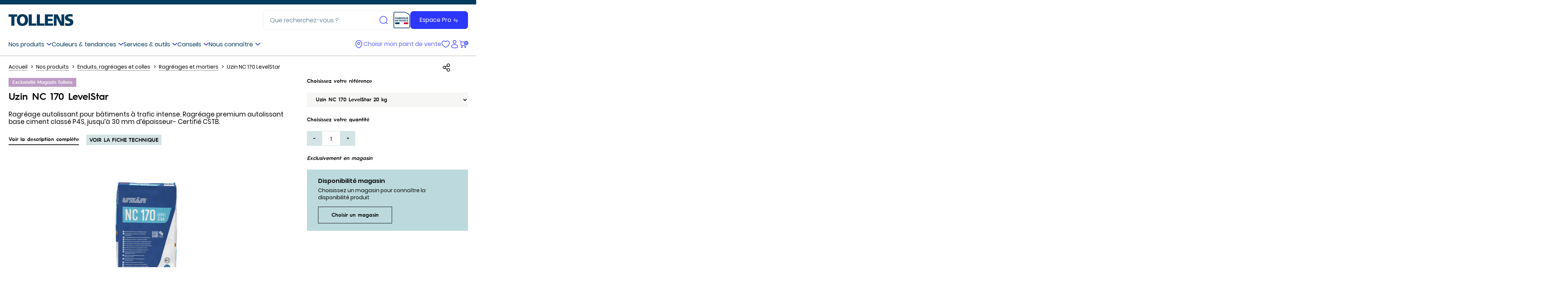

--- FILE ---
content_type: text/html; charset=UTF-8
request_url: https://www.tollens.com/produit/uzin-nc-170-levelstar
body_size: 44951
content:

<!DOCTYPE html>
<html lang="fr">
<head>
  <meta charset="UTF-8">
  <meta http-equiv="X-UA-Compatible" content="IE=Edge"><script type="text/javascript">(window.NREUM||(NREUM={})).init={privacy:{cookies_enabled:true},ajax:{deny_list:["bam.nr-data.net"]},feature_flags:["soft_nav"],distributed_tracing:{enabled:true}};(window.NREUM||(NREUM={})).loader_config={agentID:"718250966",accountID:"3156491",trustKey:"305073",xpid:"VwcCV1JaCRAHVFBTDgUFXlU=",licenseKey:"NRBR-ac243ab6db1e3fddda8",applicationID:"701194281",browserID:"718250966"};;/*! For license information please see nr-loader-spa-1.308.0.min.js.LICENSE.txt */
(()=>{var e,t,r={384:(e,t,r)=>{"use strict";r.d(t,{NT:()=>a,US:()=>u,Zm:()=>o,bQ:()=>d,dV:()=>c,pV:()=>l});var n=r(6154),i=r(1863),s=r(1910);const a={beacon:"bam.nr-data.net",errorBeacon:"bam.nr-data.net"};function o(){return n.gm.NREUM||(n.gm.NREUM={}),void 0===n.gm.newrelic&&(n.gm.newrelic=n.gm.NREUM),n.gm.NREUM}function c(){let e=o();return e.o||(e.o={ST:n.gm.setTimeout,SI:n.gm.setImmediate||n.gm.setInterval,CT:n.gm.clearTimeout,XHR:n.gm.XMLHttpRequest,REQ:n.gm.Request,EV:n.gm.Event,PR:n.gm.Promise,MO:n.gm.MutationObserver,FETCH:n.gm.fetch,WS:n.gm.WebSocket},(0,s.i)(...Object.values(e.o))),e}function d(e,t){let r=o();r.initializedAgents??={},t.initializedAt={ms:(0,i.t)(),date:new Date},r.initializedAgents[e]=t}function u(e,t){o()[e]=t}function l(){return function(){let e=o();const t=e.info||{};e.info={beacon:a.beacon,errorBeacon:a.errorBeacon,...t}}(),function(){let e=o();const t=e.init||{};e.init={...t}}(),c(),function(){let e=o();const t=e.loader_config||{};e.loader_config={...t}}(),o()}},782:(e,t,r)=>{"use strict";r.d(t,{T:()=>n});const n=r(860).K7.pageViewTiming},860:(e,t,r)=>{"use strict";r.d(t,{$J:()=>u,K7:()=>c,P3:()=>d,XX:()=>i,Yy:()=>o,df:()=>s,qY:()=>n,v4:()=>a});const n="events",i="jserrors",s="browser/blobs",a="rum",o="browser/logs",c={ajax:"ajax",genericEvents:"generic_events",jserrors:i,logging:"logging",metrics:"metrics",pageAction:"page_action",pageViewEvent:"page_view_event",pageViewTiming:"page_view_timing",sessionReplay:"session_replay",sessionTrace:"session_trace",softNav:"soft_navigations",spa:"spa"},d={[c.pageViewEvent]:1,[c.pageViewTiming]:2,[c.metrics]:3,[c.jserrors]:4,[c.spa]:5,[c.ajax]:6,[c.sessionTrace]:7,[c.softNav]:8,[c.sessionReplay]:9,[c.logging]:10,[c.genericEvents]:11},u={[c.pageViewEvent]:a,[c.pageViewTiming]:n,[c.ajax]:n,[c.spa]:n,[c.softNav]:n,[c.metrics]:i,[c.jserrors]:i,[c.sessionTrace]:s,[c.sessionReplay]:s,[c.logging]:o,[c.genericEvents]:"ins"}},944:(e,t,r)=>{"use strict";r.d(t,{R:()=>i});var n=r(3241);function i(e,t){"function"==typeof console.debug&&(console.debug("New Relic Warning: https://github.com/newrelic/newrelic-browser-agent/blob/main/docs/warning-codes.md#".concat(e),t),(0,n.W)({agentIdentifier:null,drained:null,type:"data",name:"warn",feature:"warn",data:{code:e,secondary:t}}))}},993:(e,t,r)=>{"use strict";r.d(t,{A$:()=>s,ET:()=>a,TZ:()=>o,p_:()=>i});var n=r(860);const i={ERROR:"ERROR",WARN:"WARN",INFO:"INFO",DEBUG:"DEBUG",TRACE:"TRACE"},s={OFF:0,ERROR:1,WARN:2,INFO:3,DEBUG:4,TRACE:5},a="log",o=n.K7.logging},1541:(e,t,r)=>{"use strict";r.d(t,{U:()=>i,f:()=>n});const n={MFE:"MFE",BA:"BA"};function i(e,t){if(2!==t?.harvestEndpointVersion)return{};const r=t.agentRef.runtime.appMetadata.agents[0].entityGuid;return e?{"source.id":e.id,"source.name":e.name,"source.type":e.type,"parent.id":e.parent?.id||r,"parent.type":e.parent?.type||n.BA}:{"entity.guid":r,appId:t.agentRef.info.applicationID}}},1687:(e,t,r)=>{"use strict";r.d(t,{Ak:()=>d,Ze:()=>h,x3:()=>u});var n=r(3241),i=r(7836),s=r(3606),a=r(860),o=r(2646);const c={};function d(e,t){const r={staged:!1,priority:a.P3[t]||0};l(e),c[e].get(t)||c[e].set(t,r)}function u(e,t){e&&c[e]&&(c[e].get(t)&&c[e].delete(t),p(e,t,!1),c[e].size&&f(e))}function l(e){if(!e)throw new Error("agentIdentifier required");c[e]||(c[e]=new Map)}function h(e="",t="feature",r=!1){if(l(e),!e||!c[e].get(t)||r)return p(e,t);c[e].get(t).staged=!0,f(e)}function f(e){const t=Array.from(c[e]);t.every(([e,t])=>t.staged)&&(t.sort((e,t)=>e[1].priority-t[1].priority),t.forEach(([t])=>{c[e].delete(t),p(e,t)}))}function p(e,t,r=!0){const a=e?i.ee.get(e):i.ee,c=s.i.handlers;if(!a.aborted&&a.backlog&&c){if((0,n.W)({agentIdentifier:e,type:"lifecycle",name:"drain",feature:t}),r){const e=a.backlog[t],r=c[t];if(r){for(let t=0;e&&t<e.length;++t)g(e[t],r);Object.entries(r).forEach(([e,t])=>{Object.values(t||{}).forEach(t=>{t[0]?.on&&t[0]?.context()instanceof o.y&&t[0].on(e,t[1])})})}}a.isolatedBacklog||delete c[t],a.backlog[t]=null,a.emit("drain-"+t,[])}}function g(e,t){var r=e[1];Object.values(t[r]||{}).forEach(t=>{var r=e[0];if(t[0]===r){var n=t[1],i=e[3],s=e[2];n.apply(i,s)}})}},1738:(e,t,r)=>{"use strict";r.d(t,{U:()=>f,Y:()=>h});var n=r(3241),i=r(9908),s=r(1863),a=r(944),o=r(5701),c=r(3969),d=r(8362),u=r(860),l=r(4261);function h(e,t,r,s){const h=s||r;!h||h[e]&&h[e]!==d.d.prototype[e]||(h[e]=function(){(0,i.p)(c.xV,["API/"+e+"/called"],void 0,u.K7.metrics,r.ee),(0,n.W)({agentIdentifier:r.agentIdentifier,drained:!!o.B?.[r.agentIdentifier],type:"data",name:"api",feature:l.Pl+e,data:{}});try{return t.apply(this,arguments)}catch(e){(0,a.R)(23,e)}})}function f(e,t,r,n,a){const o=e.info;null===r?delete o.jsAttributes[t]:o.jsAttributes[t]=r,(a||null===r)&&(0,i.p)(l.Pl+n,[(0,s.t)(),t,r],void 0,"session",e.ee)}},1741:(e,t,r)=>{"use strict";r.d(t,{W:()=>s});var n=r(944),i=r(4261);class s{#e(e,...t){if(this[e]!==s.prototype[e])return this[e](...t);(0,n.R)(35,e)}addPageAction(e,t){return this.#e(i.hG,e,t)}register(e){return this.#e(i.eY,e)}recordCustomEvent(e,t){return this.#e(i.fF,e,t)}setPageViewName(e,t){return this.#e(i.Fw,e,t)}setCustomAttribute(e,t,r){return this.#e(i.cD,e,t,r)}noticeError(e,t){return this.#e(i.o5,e,t)}setUserId(e,t=!1){return this.#e(i.Dl,e,t)}setApplicationVersion(e){return this.#e(i.nb,e)}setErrorHandler(e){return this.#e(i.bt,e)}addRelease(e,t){return this.#e(i.k6,e,t)}log(e,t){return this.#e(i.$9,e,t)}start(){return this.#e(i.d3)}finished(e){return this.#e(i.BL,e)}recordReplay(){return this.#e(i.CH)}pauseReplay(){return this.#e(i.Tb)}addToTrace(e){return this.#e(i.U2,e)}setCurrentRouteName(e){return this.#e(i.PA,e)}interaction(e){return this.#e(i.dT,e)}wrapLogger(e,t,r){return this.#e(i.Wb,e,t,r)}measure(e,t){return this.#e(i.V1,e,t)}consent(e){return this.#e(i.Pv,e)}}},1863:(e,t,r)=>{"use strict";function n(){return Math.floor(performance.now())}r.d(t,{t:()=>n})},1910:(e,t,r)=>{"use strict";r.d(t,{i:()=>s});var n=r(944);const i=new Map;function s(...e){return e.every(e=>{if(i.has(e))return i.get(e);const t="function"==typeof e?e.toString():"",r=t.includes("[native code]"),s=t.includes("nrWrapper");return r||s||(0,n.R)(64,e?.name||t),i.set(e,r),r})}},2555:(e,t,r)=>{"use strict";r.d(t,{D:()=>o,f:()=>a});var n=r(384),i=r(8122);const s={beacon:n.NT.beacon,errorBeacon:n.NT.errorBeacon,licenseKey:void 0,applicationID:void 0,sa:void 0,queueTime:void 0,applicationTime:void 0,ttGuid:void 0,user:void 0,account:void 0,product:void 0,extra:void 0,jsAttributes:{},userAttributes:void 0,atts:void 0,transactionName:void 0,tNamePlain:void 0};function a(e){try{return!!e.licenseKey&&!!e.errorBeacon&&!!e.applicationID}catch(e){return!1}}const o=e=>(0,i.a)(e,s)},2614:(e,t,r)=>{"use strict";r.d(t,{BB:()=>a,H3:()=>n,g:()=>d,iL:()=>c,tS:()=>o,uh:()=>i,wk:()=>s});const n="NRBA",i="SESSION",s=144e5,a=18e5,o={STARTED:"session-started",PAUSE:"session-pause",RESET:"session-reset",RESUME:"session-resume",UPDATE:"session-update"},c={SAME_TAB:"same-tab",CROSS_TAB:"cross-tab"},d={OFF:0,FULL:1,ERROR:2}},2646:(e,t,r)=>{"use strict";r.d(t,{y:()=>n});class n{constructor(e){this.contextId=e}}},2843:(e,t,r)=>{"use strict";r.d(t,{G:()=>s,u:()=>i});var n=r(3878);function i(e,t=!1,r,i){(0,n.DD)("visibilitychange",function(){if(t)return void("hidden"===document.visibilityState&&e());e(document.visibilityState)},r,i)}function s(e,t,r){(0,n.sp)("pagehide",e,t,r)}},3241:(e,t,r)=>{"use strict";r.d(t,{W:()=>s});var n=r(6154);const i="newrelic";function s(e={}){try{n.gm.dispatchEvent(new CustomEvent(i,{detail:e}))}catch(e){}}},3304:(e,t,r)=>{"use strict";r.d(t,{A:()=>s});var n=r(7836);const i=()=>{const e=new WeakSet;return(t,r)=>{if("object"==typeof r&&null!==r){if(e.has(r))return;e.add(r)}return r}};function s(e){try{return JSON.stringify(e,i())??""}catch(e){try{n.ee.emit("internal-error",[e])}catch(e){}return""}}},3333:(e,t,r)=>{"use strict";r.d(t,{$v:()=>u,TZ:()=>n,Xh:()=>c,Zp:()=>i,kd:()=>d,mq:()=>o,nf:()=>a,qN:()=>s});const n=r(860).K7.genericEvents,i=["auxclick","click","copy","keydown","paste","scrollend"],s=["focus","blur"],a=4,o=1e3,c=2e3,d=["PageAction","UserAction","BrowserPerformance"],u={RESOURCES:"experimental.resources",REGISTER:"register"}},3434:(e,t,r)=>{"use strict";r.d(t,{Jt:()=>s,YM:()=>d});var n=r(7836),i=r(5607);const s="nr@original:".concat(i.W),a=50;var o=Object.prototype.hasOwnProperty,c=!1;function d(e,t){return e||(e=n.ee),r.inPlace=function(e,t,n,i,s){n||(n="");const a="-"===n.charAt(0);for(let o=0;o<t.length;o++){const c=t[o],d=e[c];l(d)||(e[c]=r(d,a?c+n:n,i,c,s))}},r.flag=s,r;function r(t,r,n,c,d){return l(t)?t:(r||(r=""),nrWrapper[s]=t,function(e,t,r){if(Object.defineProperty&&Object.keys)try{return Object.keys(e).forEach(function(r){Object.defineProperty(t,r,{get:function(){return e[r]},set:function(t){return e[r]=t,t}})}),t}catch(e){u([e],r)}for(var n in e)o.call(e,n)&&(t[n]=e[n])}(t,nrWrapper,e),nrWrapper);function nrWrapper(){var s,o,l,h;let f;try{o=this,s=[...arguments],l="function"==typeof n?n(s,o):n||{}}catch(t){u([t,"",[s,o,c],l],e)}i(r+"start",[s,o,c],l,d);const p=performance.now();let g;try{return h=t.apply(o,s),g=performance.now(),h}catch(e){throw g=performance.now(),i(r+"err",[s,o,e],l,d),f=e,f}finally{const e=g-p,t={start:p,end:g,duration:e,isLongTask:e>=a,methodName:c,thrownError:f};t.isLongTask&&i("long-task",[t,o],l,d),i(r+"end",[s,o,h],l,d)}}}function i(r,n,i,s){if(!c||t){var a=c;c=!0;try{e.emit(r,n,i,t,s)}catch(t){u([t,r,n,i],e)}c=a}}}function u(e,t){t||(t=n.ee);try{t.emit("internal-error",e)}catch(e){}}function l(e){return!(e&&"function"==typeof e&&e.apply&&!e[s])}},3606:(e,t,r)=>{"use strict";r.d(t,{i:()=>s});var n=r(9908);s.on=a;var i=s.handlers={};function s(e,t,r,s){a(s||n.d,i,e,t,r)}function a(e,t,r,i,s){s||(s="feature"),e||(e=n.d);var a=t[s]=t[s]||{};(a[r]=a[r]||[]).push([e,i])}},3738:(e,t,r)=>{"use strict";r.d(t,{He:()=>i,Kp:()=>o,Lc:()=>d,Rz:()=>u,TZ:()=>n,bD:()=>s,d3:()=>a,jx:()=>l,sl:()=>h,uP:()=>c});const n=r(860).K7.sessionTrace,i="bstResource",s="resource",a="-start",o="-end",c="fn"+a,d="fn"+o,u="pushState",l=1e3,h=3e4},3785:(e,t,r)=>{"use strict";r.d(t,{R:()=>c,b:()=>d});var n=r(9908),i=r(1863),s=r(860),a=r(3969),o=r(993);function c(e,t,r={},c=o.p_.INFO,d=!0,u,l=(0,i.t)()){(0,n.p)(a.xV,["API/logging/".concat(c.toLowerCase(),"/called")],void 0,s.K7.metrics,e),(0,n.p)(o.ET,[l,t,r,c,d,u],void 0,s.K7.logging,e)}function d(e){return"string"==typeof e&&Object.values(o.p_).some(t=>t===e.toUpperCase().trim())}},3878:(e,t,r)=>{"use strict";function n(e,t){return{capture:e,passive:!1,signal:t}}function i(e,t,r=!1,i){window.addEventListener(e,t,n(r,i))}function s(e,t,r=!1,i){document.addEventListener(e,t,n(r,i))}r.d(t,{DD:()=>s,jT:()=>n,sp:()=>i})},3962:(e,t,r)=>{"use strict";r.d(t,{AM:()=>a,O2:()=>l,OV:()=>s,Qu:()=>h,TZ:()=>c,ih:()=>f,pP:()=>o,t1:()=>u,tC:()=>i,wD:()=>d});var n=r(860);const i=["click","keydown","submit"],s="popstate",a="api",o="initialPageLoad",c=n.K7.softNav,d=5e3,u=500,l={INITIAL_PAGE_LOAD:"",ROUTE_CHANGE:1,UNSPECIFIED:2},h={INTERACTION:1,AJAX:2,CUSTOM_END:3,CUSTOM_TRACER:4},f={IP:"in progress",PF:"pending finish",FIN:"finished",CAN:"cancelled"}},3969:(e,t,r)=>{"use strict";r.d(t,{TZ:()=>n,XG:()=>o,rs:()=>i,xV:()=>a,z_:()=>s});const n=r(860).K7.metrics,i="sm",s="cm",a="storeSupportabilityMetrics",o="storeEventMetrics"},4234:(e,t,r)=>{"use strict";r.d(t,{W:()=>s});var n=r(7836),i=r(1687);class s{constructor(e,t){this.agentIdentifier=e,this.ee=n.ee.get(e),this.featureName=t,this.blocked=!1}deregisterDrain(){(0,i.x3)(this.agentIdentifier,this.featureName)}}},4261:(e,t,r)=>{"use strict";r.d(t,{$9:()=>u,BL:()=>c,CH:()=>p,Dl:()=>R,Fw:()=>w,PA:()=>v,Pl:()=>n,Pv:()=>A,Tb:()=>h,U2:()=>a,V1:()=>E,Wb:()=>T,bt:()=>y,cD:()=>b,d3:()=>x,dT:()=>d,eY:()=>g,fF:()=>f,hG:()=>s,hw:()=>i,k6:()=>o,nb:()=>m,o5:()=>l});const n="api-",i=n+"ixn-",s="addPageAction",a="addToTrace",o="addRelease",c="finished",d="interaction",u="log",l="noticeError",h="pauseReplay",f="recordCustomEvent",p="recordReplay",g="register",m="setApplicationVersion",v="setCurrentRouteName",b="setCustomAttribute",y="setErrorHandler",w="setPageViewName",R="setUserId",x="start",T="wrapLogger",E="measure",A="consent"},5205:(e,t,r)=>{"use strict";r.d(t,{j:()=>S});var n=r(384),i=r(1741);var s=r(2555),a=r(3333);const o=e=>{if(!e||"string"!=typeof e)return!1;try{document.createDocumentFragment().querySelector(e)}catch{return!1}return!0};var c=r(2614),d=r(944),u=r(8122);const l="[data-nr-mask]",h=e=>(0,u.a)(e,(()=>{const e={feature_flags:[],experimental:{allow_registered_children:!1,resources:!1},mask_selector:"*",block_selector:"[data-nr-block]",mask_input_options:{color:!1,date:!1,"datetime-local":!1,email:!1,month:!1,number:!1,range:!1,search:!1,tel:!1,text:!1,time:!1,url:!1,week:!1,textarea:!1,select:!1,password:!0}};return{ajax:{deny_list:void 0,block_internal:!0,enabled:!0,autoStart:!0},api:{get allow_registered_children(){return e.feature_flags.includes(a.$v.REGISTER)||e.experimental.allow_registered_children},set allow_registered_children(t){e.experimental.allow_registered_children=t},duplicate_registered_data:!1},browser_consent_mode:{enabled:!1},distributed_tracing:{enabled:void 0,exclude_newrelic_header:void 0,cors_use_newrelic_header:void 0,cors_use_tracecontext_headers:void 0,allowed_origins:void 0},get feature_flags(){return e.feature_flags},set feature_flags(t){e.feature_flags=t},generic_events:{enabled:!0,autoStart:!0},harvest:{interval:30},jserrors:{enabled:!0,autoStart:!0},logging:{enabled:!0,autoStart:!0},metrics:{enabled:!0,autoStart:!0},obfuscate:void 0,page_action:{enabled:!0},page_view_event:{enabled:!0,autoStart:!0},page_view_timing:{enabled:!0,autoStart:!0},performance:{capture_marks:!1,capture_measures:!1,capture_detail:!0,resources:{get enabled(){return e.feature_flags.includes(a.$v.RESOURCES)||e.experimental.resources},set enabled(t){e.experimental.resources=t},asset_types:[],first_party_domains:[],ignore_newrelic:!0}},privacy:{cookies_enabled:!0},proxy:{assets:void 0,beacon:void 0},session:{expiresMs:c.wk,inactiveMs:c.BB},session_replay:{autoStart:!0,enabled:!1,preload:!1,sampling_rate:10,error_sampling_rate:100,collect_fonts:!1,inline_images:!1,fix_stylesheets:!0,mask_all_inputs:!0,get mask_text_selector(){return e.mask_selector},set mask_text_selector(t){o(t)?e.mask_selector="".concat(t,",").concat(l):""===t||null===t?e.mask_selector=l:(0,d.R)(5,t)},get block_class(){return"nr-block"},get ignore_class(){return"nr-ignore"},get mask_text_class(){return"nr-mask"},get block_selector(){return e.block_selector},set block_selector(t){o(t)?e.block_selector+=",".concat(t):""!==t&&(0,d.R)(6,t)},get mask_input_options(){return e.mask_input_options},set mask_input_options(t){t&&"object"==typeof t?e.mask_input_options={...t,password:!0}:(0,d.R)(7,t)}},session_trace:{enabled:!0,autoStart:!0},soft_navigations:{enabled:!0,autoStart:!0},spa:{enabled:!0,autoStart:!0},ssl:void 0,user_actions:{enabled:!0,elementAttributes:["id","className","tagName","type"]}}})());var f=r(6154),p=r(9324);let g=0;const m={buildEnv:p.F3,distMethod:p.Xs,version:p.xv,originTime:f.WN},v={consented:!1},b={appMetadata:{},get consented(){return this.session?.state?.consent||v.consented},set consented(e){v.consented=e},customTransaction:void 0,denyList:void 0,disabled:!1,harvester:void 0,isolatedBacklog:!1,isRecording:!1,loaderType:void 0,maxBytes:3e4,obfuscator:void 0,onerror:void 0,ptid:void 0,releaseIds:{},session:void 0,timeKeeper:void 0,registeredEntities:[],jsAttributesMetadata:{bytes:0},get harvestCount(){return++g}},y=e=>{const t=(0,u.a)(e,b),r=Object.keys(m).reduce((e,t)=>(e[t]={value:m[t],writable:!1,configurable:!0,enumerable:!0},e),{});return Object.defineProperties(t,r)};var w=r(5701);const R=e=>{const t=e.startsWith("http");e+="/",r.p=t?e:"https://"+e};var x=r(7836),T=r(3241);const E={accountID:void 0,trustKey:void 0,agentID:void 0,licenseKey:void 0,applicationID:void 0,xpid:void 0},A=e=>(0,u.a)(e,E),_=new Set;function S(e,t={},r,a){let{init:o,info:c,loader_config:d,runtime:u={},exposed:l=!0}=t;if(!c){const e=(0,n.pV)();o=e.init,c=e.info,d=e.loader_config}e.init=h(o||{}),e.loader_config=A(d||{}),c.jsAttributes??={},f.bv&&(c.jsAttributes.isWorker=!0),e.info=(0,s.D)(c);const p=e.init,g=[c.beacon,c.errorBeacon];_.has(e.agentIdentifier)||(p.proxy.assets&&(R(p.proxy.assets),g.push(p.proxy.assets)),p.proxy.beacon&&g.push(p.proxy.beacon),e.beacons=[...g],function(e){const t=(0,n.pV)();Object.getOwnPropertyNames(i.W.prototype).forEach(r=>{const n=i.W.prototype[r];if("function"!=typeof n||"constructor"===n)return;let s=t[r];e[r]&&!1!==e.exposed&&"micro-agent"!==e.runtime?.loaderType&&(t[r]=(...t)=>{const n=e[r](...t);return s?s(...t):n})})}(e),(0,n.US)("activatedFeatures",w.B)),u.denyList=[...p.ajax.deny_list||[],...p.ajax.block_internal?g:[]],u.ptid=e.agentIdentifier,u.loaderType=r,e.runtime=y(u),_.has(e.agentIdentifier)||(e.ee=x.ee.get(e.agentIdentifier),e.exposed=l,(0,T.W)({agentIdentifier:e.agentIdentifier,drained:!!w.B?.[e.agentIdentifier],type:"lifecycle",name:"initialize",feature:void 0,data:e.config})),_.add(e.agentIdentifier)}},5270:(e,t,r)=>{"use strict";r.d(t,{Aw:()=>a,SR:()=>s,rF:()=>o});var n=r(384),i=r(7767);function s(e){return!!(0,n.dV)().o.MO&&(0,i.V)(e)&&!0===e?.session_trace.enabled}function a(e){return!0===e?.session_replay.preload&&s(e)}function o(e,t){try{if("string"==typeof t?.type){if("password"===t.type.toLowerCase())return"*".repeat(e?.length||0);if(void 0!==t?.dataset?.nrUnmask||t?.classList?.contains("nr-unmask"))return e}}catch(e){}return"string"==typeof e?e.replace(/[\S]/g,"*"):"*".repeat(e?.length||0)}},5289:(e,t,r)=>{"use strict";r.d(t,{GG:()=>a,Qr:()=>c,sB:()=>o});var n=r(3878),i=r(6389);function s(){return"undefined"==typeof document||"complete"===document.readyState}function a(e,t){if(s())return e();const r=(0,i.J)(e),a=setInterval(()=>{s()&&(clearInterval(a),r())},500);(0,n.sp)("load",r,t)}function o(e){if(s())return e();(0,n.DD)("DOMContentLoaded",e)}function c(e){if(s())return e();(0,n.sp)("popstate",e)}},5607:(e,t,r)=>{"use strict";r.d(t,{W:()=>n});const n=(0,r(9566).bz)()},5701:(e,t,r)=>{"use strict";r.d(t,{B:()=>s,t:()=>a});var n=r(3241);const i=new Set,s={};function a(e,t){const r=t.agentIdentifier;s[r]??={},e&&"object"==typeof e&&(i.has(r)||(t.ee.emit("rumresp",[e]),s[r]=e,i.add(r),(0,n.W)({agentIdentifier:r,loaded:!0,drained:!0,type:"lifecycle",name:"load",feature:void 0,data:e})))}},6154:(e,t,r)=>{"use strict";r.d(t,{OF:()=>d,RI:()=>i,WN:()=>h,bv:()=>s,eN:()=>f,gm:()=>a,lR:()=>l,m:()=>c,mw:()=>o,sb:()=>u});var n=r(1863);const i="undefined"!=typeof window&&!!window.document,s="undefined"!=typeof WorkerGlobalScope&&("undefined"!=typeof self&&self instanceof WorkerGlobalScope&&self.navigator instanceof WorkerNavigator||"undefined"!=typeof globalThis&&globalThis instanceof WorkerGlobalScope&&globalThis.navigator instanceof WorkerNavigator),a=i?window:"undefined"!=typeof WorkerGlobalScope&&("undefined"!=typeof self&&self instanceof WorkerGlobalScope&&self||"undefined"!=typeof globalThis&&globalThis instanceof WorkerGlobalScope&&globalThis),o=Boolean("hidden"===a?.document?.visibilityState),c=""+a?.location,d=/iPad|iPhone|iPod/.test(a.navigator?.userAgent),u=d&&"undefined"==typeof SharedWorker,l=(()=>{const e=a.navigator?.userAgent?.match(/Firefox[/\s](\d+\.\d+)/);return Array.isArray(e)&&e.length>=2?+e[1]:0})(),h=Date.now()-(0,n.t)(),f=()=>"undefined"!=typeof PerformanceNavigationTiming&&a?.performance?.getEntriesByType("navigation")?.[0]?.responseStart},6344:(e,t,r)=>{"use strict";r.d(t,{BB:()=>u,Qb:()=>l,TZ:()=>i,Ug:()=>a,Vh:()=>s,_s:()=>o,bc:()=>d,yP:()=>c});var n=r(2614);const i=r(860).K7.sessionReplay,s="errorDuringReplay",a=.12,o={DomContentLoaded:0,Load:1,FullSnapshot:2,IncrementalSnapshot:3,Meta:4,Custom:5},c={[n.g.ERROR]:15e3,[n.g.FULL]:3e5,[n.g.OFF]:0},d={RESET:{message:"Session was reset",sm:"Reset"},IMPORT:{message:"Recorder failed to import",sm:"Import"},TOO_MANY:{message:"429: Too Many Requests",sm:"Too-Many"},TOO_BIG:{message:"Payload was too large",sm:"Too-Big"},CROSS_TAB:{message:"Session Entity was set to OFF on another tab",sm:"Cross-Tab"},ENTITLEMENTS:{message:"Session Replay is not allowed and will not be started",sm:"Entitlement"}},u=5e3,l={API:"api",RESUME:"resume",SWITCH_TO_FULL:"switchToFull",INITIALIZE:"initialize",PRELOAD:"preload"}},6389:(e,t,r)=>{"use strict";function n(e,t=500,r={}){const n=r?.leading||!1;let i;return(...r)=>{n&&void 0===i&&(e.apply(this,r),i=setTimeout(()=>{i=clearTimeout(i)},t)),n||(clearTimeout(i),i=setTimeout(()=>{e.apply(this,r)},t))}}function i(e){let t=!1;return(...r)=>{t||(t=!0,e.apply(this,r))}}r.d(t,{J:()=>i,s:()=>n})},6630:(e,t,r)=>{"use strict";r.d(t,{T:()=>n});const n=r(860).K7.pageViewEvent},6774:(e,t,r)=>{"use strict";r.d(t,{T:()=>n});const n=r(860).K7.jserrors},7295:(e,t,r)=>{"use strict";r.d(t,{Xv:()=>a,gX:()=>i,iW:()=>s});var n=[];function i(e){if(!e||s(e))return!1;if(0===n.length)return!0;if("*"===n[0].hostname)return!1;for(var t=0;t<n.length;t++){var r=n[t];if(r.hostname.test(e.hostname)&&r.pathname.test(e.pathname))return!1}return!0}function s(e){return void 0===e.hostname}function a(e){if(n=[],e&&e.length)for(var t=0;t<e.length;t++){let r=e[t];if(!r)continue;if("*"===r)return void(n=[{hostname:"*"}]);0===r.indexOf("http://")?r=r.substring(7):0===r.indexOf("https://")&&(r=r.substring(8));const i=r.indexOf("/");let s,a;i>0?(s=r.substring(0,i),a=r.substring(i)):(s=r,a="*");let[c]=s.split(":");n.push({hostname:o(c),pathname:o(a,!0)})}}function o(e,t=!1){const r=e.replace(/[.+?^${}()|[\]\\]/g,e=>"\\"+e).replace(/\*/g,".*?");return new RegExp((t?"^":"")+r+"$")}},7485:(e,t,r)=>{"use strict";r.d(t,{D:()=>i});var n=r(6154);function i(e){if(0===(e||"").indexOf("data:"))return{protocol:"data"};try{const t=new URL(e,location.href),r={port:t.port,hostname:t.hostname,pathname:t.pathname,search:t.search,protocol:t.protocol.slice(0,t.protocol.indexOf(":")),sameOrigin:t.protocol===n.gm?.location?.protocol&&t.host===n.gm?.location?.host};return r.port&&""!==r.port||("http:"===t.protocol&&(r.port="80"),"https:"===t.protocol&&(r.port="443")),r.pathname&&""!==r.pathname?r.pathname.startsWith("/")||(r.pathname="/".concat(r.pathname)):r.pathname="/",r}catch(e){return{}}}},7699:(e,t,r)=>{"use strict";r.d(t,{It:()=>s,KC:()=>o,No:()=>i,qh:()=>a});var n=r(860);const i=16e3,s=1e6,a="SESSION_ERROR",o={[n.K7.logging]:!0,[n.K7.genericEvents]:!1,[n.K7.jserrors]:!1,[n.K7.ajax]:!1}},7767:(e,t,r)=>{"use strict";r.d(t,{V:()=>i});var n=r(6154);const i=e=>n.RI&&!0===e?.privacy.cookies_enabled},7836:(e,t,r)=>{"use strict";r.d(t,{P:()=>o,ee:()=>c});var n=r(384),i=r(8990),s=r(2646),a=r(5607);const o="nr@context:".concat(a.W),c=function e(t,r){var n={},a={},u={},l=!1;try{l=16===r.length&&d.initializedAgents?.[r]?.runtime.isolatedBacklog}catch(e){}var h={on:p,addEventListener:p,removeEventListener:function(e,t){var r=n[e];if(!r)return;for(var i=0;i<r.length;i++)r[i]===t&&r.splice(i,1)},emit:function(e,r,n,i,s){!1!==s&&(s=!0);if(c.aborted&&!i)return;t&&s&&t.emit(e,r,n);var o=f(n);g(e).forEach(e=>{e.apply(o,r)});var d=v()[a[e]];d&&d.push([h,e,r,o]);return o},get:m,listeners:g,context:f,buffer:function(e,t){const r=v();if(t=t||"feature",h.aborted)return;Object.entries(e||{}).forEach(([e,n])=>{a[n]=t,t in r||(r[t]=[])})},abort:function(){h._aborted=!0,Object.keys(h.backlog).forEach(e=>{delete h.backlog[e]})},isBuffering:function(e){return!!v()[a[e]]},debugId:r,backlog:l?{}:t&&"object"==typeof t.backlog?t.backlog:{},isolatedBacklog:l};return Object.defineProperty(h,"aborted",{get:()=>{let e=h._aborted||!1;return e||(t&&(e=t.aborted),e)}}),h;function f(e){return e&&e instanceof s.y?e:e?(0,i.I)(e,o,()=>new s.y(o)):new s.y(o)}function p(e,t){n[e]=g(e).concat(t)}function g(e){return n[e]||[]}function m(t){return u[t]=u[t]||e(h,t)}function v(){return h.backlog}}(void 0,"globalEE"),d=(0,n.Zm)();d.ee||(d.ee=c)},8122:(e,t,r)=>{"use strict";r.d(t,{a:()=>i});var n=r(944);function i(e,t){try{if(!e||"object"!=typeof e)return(0,n.R)(3);if(!t||"object"!=typeof t)return(0,n.R)(4);const r=Object.create(Object.getPrototypeOf(t),Object.getOwnPropertyDescriptors(t)),s=0===Object.keys(r).length?e:r;for(let a in s)if(void 0!==e[a])try{if(null===e[a]){r[a]=null;continue}Array.isArray(e[a])&&Array.isArray(t[a])?r[a]=Array.from(new Set([...e[a],...t[a]])):"object"==typeof e[a]&&"object"==typeof t[a]?r[a]=i(e[a],t[a]):r[a]=e[a]}catch(e){r[a]||(0,n.R)(1,e)}return r}catch(e){(0,n.R)(2,e)}}},8139:(e,t,r)=>{"use strict";r.d(t,{u:()=>h});var n=r(7836),i=r(3434),s=r(8990),a=r(6154);const o={},c=a.gm.XMLHttpRequest,d="addEventListener",u="removeEventListener",l="nr@wrapped:".concat(n.P);function h(e){var t=function(e){return(e||n.ee).get("events")}(e);if(o[t.debugId]++)return t;o[t.debugId]=1;var r=(0,i.YM)(t,!0);function h(e){r.inPlace(e,[d,u],"-",p)}function p(e,t){return e[1]}return"getPrototypeOf"in Object&&(a.RI&&f(document,h),c&&f(c.prototype,h),f(a.gm,h)),t.on(d+"-start",function(e,t){var n=e[1];if(null!==n&&("function"==typeof n||"object"==typeof n)&&"newrelic"!==e[0]){var i=(0,s.I)(n,l,function(){var e={object:function(){if("function"!=typeof n.handleEvent)return;return n.handleEvent.apply(n,arguments)},function:n}[typeof n];return e?r(e,"fn-",null,e.name||"anonymous"):n});this.wrapped=e[1]=i}}),t.on(u+"-start",function(e){e[1]=this.wrapped||e[1]}),t}function f(e,t,...r){let n=e;for(;"object"==typeof n&&!Object.prototype.hasOwnProperty.call(n,d);)n=Object.getPrototypeOf(n);n&&t(n,...r)}},8362:(e,t,r)=>{"use strict";r.d(t,{d:()=>s});var n=r(9566),i=r(1741);class s extends i.W{agentIdentifier=(0,n.LA)(16)}},8374:(e,t,r)=>{r.nc=(()=>{try{return document?.currentScript?.nonce}catch(e){}return""})()},8990:(e,t,r)=>{"use strict";r.d(t,{I:()=>i});var n=Object.prototype.hasOwnProperty;function i(e,t,r){if(n.call(e,t))return e[t];var i=r();if(Object.defineProperty&&Object.keys)try{return Object.defineProperty(e,t,{value:i,writable:!0,enumerable:!1}),i}catch(e){}return e[t]=i,i}},9119:(e,t,r)=>{"use strict";r.d(t,{L:()=>s});var n=/([^?#]*)[^#]*(#[^?]*|$).*/,i=/([^?#]*)().*/;function s(e,t){return e?e.replace(t?n:i,"$1$2"):e}},9300:(e,t,r)=>{"use strict";r.d(t,{T:()=>n});const n=r(860).K7.ajax},9324:(e,t,r)=>{"use strict";r.d(t,{AJ:()=>a,F3:()=>i,Xs:()=>s,Yq:()=>o,xv:()=>n});const n="1.308.0",i="PROD",s="CDN",a="@newrelic/rrweb",o="1.0.1"},9566:(e,t,r)=>{"use strict";r.d(t,{LA:()=>o,ZF:()=>c,bz:()=>a,el:()=>d});var n=r(6154);const i="xxxxxxxx-xxxx-4xxx-yxxx-xxxxxxxxxxxx";function s(e,t){return e?15&e[t]:16*Math.random()|0}function a(){const e=n.gm?.crypto||n.gm?.msCrypto;let t,r=0;return e&&e.getRandomValues&&(t=e.getRandomValues(new Uint8Array(30))),i.split("").map(e=>"x"===e?s(t,r++).toString(16):"y"===e?(3&s()|8).toString(16):e).join("")}function o(e){const t=n.gm?.crypto||n.gm?.msCrypto;let r,i=0;t&&t.getRandomValues&&(r=t.getRandomValues(new Uint8Array(e)));const a=[];for(var o=0;o<e;o++)a.push(s(r,i++).toString(16));return a.join("")}function c(){return o(16)}function d(){return o(32)}},9908:(e,t,r)=>{"use strict";r.d(t,{d:()=>n,p:()=>i});var n=r(7836).ee.get("handle");function i(e,t,r,i,s){s?(s.buffer([e],i),s.emit(e,t,r)):(n.buffer([e],i),n.emit(e,t,r))}}},n={};function i(e){var t=n[e];if(void 0!==t)return t.exports;var s=n[e]={exports:{}};return r[e](s,s.exports,i),s.exports}i.m=r,i.d=(e,t)=>{for(var r in t)i.o(t,r)&&!i.o(e,r)&&Object.defineProperty(e,r,{enumerable:!0,get:t[r]})},i.f={},i.e=e=>Promise.all(Object.keys(i.f).reduce((t,r)=>(i.f[r](e,t),t),[])),i.u=e=>({212:"nr-spa-compressor",249:"nr-spa-recorder",478:"nr-spa"}[e]+"-1.308.0.min.js"),i.o=(e,t)=>Object.prototype.hasOwnProperty.call(e,t),e={},t="NRBA-1.308.0.PROD:",i.l=(r,n,s,a)=>{if(e[r])e[r].push(n);else{var o,c;if(void 0!==s)for(var d=document.getElementsByTagName("script"),u=0;u<d.length;u++){var l=d[u];if(l.getAttribute("src")==r||l.getAttribute("data-webpack")==t+s){o=l;break}}if(!o){c=!0;var h={478:"sha512-RSfSVnmHk59T/uIPbdSE0LPeqcEdF4/+XhfJdBuccH5rYMOEZDhFdtnh6X6nJk7hGpzHd9Ujhsy7lZEz/ORYCQ==",249:"sha512-ehJXhmntm85NSqW4MkhfQqmeKFulra3klDyY0OPDUE+sQ3GokHlPh1pmAzuNy//3j4ac6lzIbmXLvGQBMYmrkg==",212:"sha512-B9h4CR46ndKRgMBcK+j67uSR2RCnJfGefU+A7FrgR/k42ovXy5x/MAVFiSvFxuVeEk/pNLgvYGMp1cBSK/G6Fg=="};(o=document.createElement("script")).charset="utf-8",i.nc&&o.setAttribute("nonce",i.nc),o.setAttribute("data-webpack",t+s),o.src=r,0!==o.src.indexOf(window.location.origin+"/")&&(o.crossOrigin="anonymous"),h[a]&&(o.integrity=h[a])}e[r]=[n];var f=(t,n)=>{o.onerror=o.onload=null,clearTimeout(p);var i=e[r];if(delete e[r],o.parentNode&&o.parentNode.removeChild(o),i&&i.forEach(e=>e(n)),t)return t(n)},p=setTimeout(f.bind(null,void 0,{type:"timeout",target:o}),12e4);o.onerror=f.bind(null,o.onerror),o.onload=f.bind(null,o.onload),c&&document.head.appendChild(o)}},i.r=e=>{"undefined"!=typeof Symbol&&Symbol.toStringTag&&Object.defineProperty(e,Symbol.toStringTag,{value:"Module"}),Object.defineProperty(e,"__esModule",{value:!0})},i.p="https://js-agent.newrelic.com/",(()=>{var e={38:0,788:0};i.f.j=(t,r)=>{var n=i.o(e,t)?e[t]:void 0;if(0!==n)if(n)r.push(n[2]);else{var s=new Promise((r,i)=>n=e[t]=[r,i]);r.push(n[2]=s);var a=i.p+i.u(t),o=new Error;i.l(a,r=>{if(i.o(e,t)&&(0!==(n=e[t])&&(e[t]=void 0),n)){var s=r&&("load"===r.type?"missing":r.type),a=r&&r.target&&r.target.src;o.message="Loading chunk "+t+" failed: ("+s+": "+a+")",o.name="ChunkLoadError",o.type=s,o.request=a,n[1](o)}},"chunk-"+t,t)}};var t=(t,r)=>{var n,s,[a,o,c]=r,d=0;if(a.some(t=>0!==e[t])){for(n in o)i.o(o,n)&&(i.m[n]=o[n]);if(c)c(i)}for(t&&t(r);d<a.length;d++)s=a[d],i.o(e,s)&&e[s]&&e[s][0](),e[s]=0},r=self["webpackChunk:NRBA-1.308.0.PROD"]=self["webpackChunk:NRBA-1.308.0.PROD"]||[];r.forEach(t.bind(null,0)),r.push=t.bind(null,r.push.bind(r))})(),(()=>{"use strict";i(8374);var e=i(8362),t=i(860);const r=Object.values(t.K7);var n=i(5205);var s=i(9908),a=i(1863),o=i(4261),c=i(1738);var d=i(1687),u=i(4234),l=i(5289),h=i(6154),f=i(944),p=i(5270),g=i(7767),m=i(6389),v=i(7699);class b extends u.W{constructor(e,t){super(e.agentIdentifier,t),this.agentRef=e,this.abortHandler=void 0,this.featAggregate=void 0,this.loadedSuccessfully=void 0,this.onAggregateImported=new Promise(e=>{this.loadedSuccessfully=e}),this.deferred=Promise.resolve(),!1===e.init[this.featureName].autoStart?this.deferred=new Promise((t,r)=>{this.ee.on("manual-start-all",(0,m.J)(()=>{(0,d.Ak)(e.agentIdentifier,this.featureName),t()}))}):(0,d.Ak)(e.agentIdentifier,t)}importAggregator(e,t,r={}){if(this.featAggregate)return;const n=async()=>{let n;await this.deferred;try{if((0,g.V)(e.init)){const{setupAgentSession:t}=await i.e(478).then(i.bind(i,8766));n=t(e)}}catch(e){(0,f.R)(20,e),this.ee.emit("internal-error",[e]),(0,s.p)(v.qh,[e],void 0,this.featureName,this.ee)}try{if(!this.#t(this.featureName,n,e.init))return(0,d.Ze)(this.agentIdentifier,this.featureName),void this.loadedSuccessfully(!1);const{Aggregate:i}=await t();this.featAggregate=new i(e,r),e.runtime.harvester.initializedAggregates.push(this.featAggregate),this.loadedSuccessfully(!0)}catch(e){(0,f.R)(34,e),this.abortHandler?.(),(0,d.Ze)(this.agentIdentifier,this.featureName,!0),this.loadedSuccessfully(!1),this.ee&&this.ee.abort()}};h.RI?(0,l.GG)(()=>n(),!0):n()}#t(e,r,n){if(this.blocked)return!1;switch(e){case t.K7.sessionReplay:return(0,p.SR)(n)&&!!r;case t.K7.sessionTrace:return!!r;default:return!0}}}var y=i(6630),w=i(2614),R=i(3241);class x extends b{static featureName=y.T;constructor(e){var t;super(e,y.T),this.setupInspectionEvents(e.agentIdentifier),t=e,(0,c.Y)(o.Fw,function(e,r){"string"==typeof e&&("/"!==e.charAt(0)&&(e="/"+e),t.runtime.customTransaction=(r||"http://custom.transaction")+e,(0,s.p)(o.Pl+o.Fw,[(0,a.t)()],void 0,void 0,t.ee))},t),this.importAggregator(e,()=>i.e(478).then(i.bind(i,2467)))}setupInspectionEvents(e){const t=(t,r)=>{t&&(0,R.W)({agentIdentifier:e,timeStamp:t.timeStamp,loaded:"complete"===t.target.readyState,type:"window",name:r,data:t.target.location+""})};(0,l.sB)(e=>{t(e,"DOMContentLoaded")}),(0,l.GG)(e=>{t(e,"load")}),(0,l.Qr)(e=>{t(e,"navigate")}),this.ee.on(w.tS.UPDATE,(t,r)=>{(0,R.W)({agentIdentifier:e,type:"lifecycle",name:"session",data:r})})}}var T=i(384);class E extends e.d{constructor(e){var t;(super(),h.gm)?(this.features={},(0,T.bQ)(this.agentIdentifier,this),this.desiredFeatures=new Set(e.features||[]),this.desiredFeatures.add(x),(0,n.j)(this,e,e.loaderType||"agent"),t=this,(0,c.Y)(o.cD,function(e,r,n=!1){if("string"==typeof e){if(["string","number","boolean"].includes(typeof r)||null===r)return(0,c.U)(t,e,r,o.cD,n);(0,f.R)(40,typeof r)}else(0,f.R)(39,typeof e)},t),function(e){(0,c.Y)(o.Dl,function(t,r=!1){if("string"!=typeof t&&null!==t)return void(0,f.R)(41,typeof t);const n=e.info.jsAttributes["enduser.id"];r&&null!=n&&n!==t?(0,s.p)(o.Pl+"setUserIdAndResetSession",[t],void 0,"session",e.ee):(0,c.U)(e,"enduser.id",t,o.Dl,!0)},e)}(this),function(e){(0,c.Y)(o.nb,function(t){if("string"==typeof t||null===t)return(0,c.U)(e,"application.version",t,o.nb,!1);(0,f.R)(42,typeof t)},e)}(this),function(e){(0,c.Y)(o.d3,function(){e.ee.emit("manual-start-all")},e)}(this),function(e){(0,c.Y)(o.Pv,function(t=!0){if("boolean"==typeof t){if((0,s.p)(o.Pl+o.Pv,[t],void 0,"session",e.ee),e.runtime.consented=t,t){const t=e.features.page_view_event;t.onAggregateImported.then(e=>{const r=t.featAggregate;e&&!r.sentRum&&r.sendRum()})}}else(0,f.R)(65,typeof t)},e)}(this),this.run()):(0,f.R)(21)}get config(){return{info:this.info,init:this.init,loader_config:this.loader_config,runtime:this.runtime}}get api(){return this}run(){try{const e=function(e){const t={};return r.forEach(r=>{t[r]=!!e[r]?.enabled}),t}(this.init),n=[...this.desiredFeatures];n.sort((e,r)=>t.P3[e.featureName]-t.P3[r.featureName]),n.forEach(r=>{if(!e[r.featureName]&&r.featureName!==t.K7.pageViewEvent)return;if(r.featureName===t.K7.spa)return void(0,f.R)(67);const n=function(e){switch(e){case t.K7.ajax:return[t.K7.jserrors];case t.K7.sessionTrace:return[t.K7.ajax,t.K7.pageViewEvent];case t.K7.sessionReplay:return[t.K7.sessionTrace];case t.K7.pageViewTiming:return[t.K7.pageViewEvent];default:return[]}}(r.featureName).filter(e=>!(e in this.features));n.length>0&&(0,f.R)(36,{targetFeature:r.featureName,missingDependencies:n}),this.features[r.featureName]=new r(this)})}catch(e){(0,f.R)(22,e);for(const e in this.features)this.features[e].abortHandler?.();const t=(0,T.Zm)();delete t.initializedAgents[this.agentIdentifier]?.features,delete this.sharedAggregator;return t.ee.get(this.agentIdentifier).abort(),!1}}}var A=i(2843),_=i(782);class S extends b{static featureName=_.T;constructor(e){super(e,_.T),h.RI&&((0,A.u)(()=>(0,s.p)("docHidden",[(0,a.t)()],void 0,_.T,this.ee),!0),(0,A.G)(()=>(0,s.p)("winPagehide",[(0,a.t)()],void 0,_.T,this.ee)),this.importAggregator(e,()=>i.e(478).then(i.bind(i,9917))))}}var O=i(3969);class I extends b{static featureName=O.TZ;constructor(e){super(e,O.TZ),h.RI&&document.addEventListener("securitypolicyviolation",e=>{(0,s.p)(O.xV,["Generic/CSPViolation/Detected"],void 0,this.featureName,this.ee)}),this.importAggregator(e,()=>i.e(478).then(i.bind(i,6555)))}}var N=i(6774),P=i(3878),k=i(3304);class D{constructor(e,t,r,n,i){this.name="UncaughtError",this.message="string"==typeof e?e:(0,k.A)(e),this.sourceURL=t,this.line=r,this.column=n,this.__newrelic=i}}function C(e){return M(e)?e:new D(void 0!==e?.message?e.message:e,e?.filename||e?.sourceURL,e?.lineno||e?.line,e?.colno||e?.col,e?.__newrelic,e?.cause)}function j(e){const t="Unhandled Promise Rejection: ";if(!e?.reason)return;if(M(e.reason)){try{e.reason.message.startsWith(t)||(e.reason.message=t+e.reason.message)}catch(e){}return C(e.reason)}const r=C(e.reason);return(r.message||"").startsWith(t)||(r.message=t+r.message),r}function L(e){if(e.error instanceof SyntaxError&&!/:\d+$/.test(e.error.stack?.trim())){const t=new D(e.message,e.filename,e.lineno,e.colno,e.error.__newrelic,e.cause);return t.name=SyntaxError.name,t}return M(e.error)?e.error:C(e)}function M(e){return e instanceof Error&&!!e.stack}function H(e,r,n,i,o=(0,a.t)()){"string"==typeof e&&(e=new Error(e)),(0,s.p)("err",[e,o,!1,r,n.runtime.isRecording,void 0,i],void 0,t.K7.jserrors,n.ee),(0,s.p)("uaErr",[],void 0,t.K7.genericEvents,n.ee)}var B=i(1541),K=i(993),W=i(3785);function U(e,{customAttributes:t={},level:r=K.p_.INFO}={},n,i,s=(0,a.t)()){(0,W.R)(n.ee,e,t,r,!1,i,s)}function F(e,r,n,i,c=(0,a.t)()){(0,s.p)(o.Pl+o.hG,[c,e,r,i],void 0,t.K7.genericEvents,n.ee)}function V(e,r,n,i,c=(0,a.t)()){const{start:d,end:u,customAttributes:l}=r||{},h={customAttributes:l||{}};if("object"!=typeof h.customAttributes||"string"!=typeof e||0===e.length)return void(0,f.R)(57);const p=(e,t)=>null==e?t:"number"==typeof e?e:e instanceof PerformanceMark?e.startTime:Number.NaN;if(h.start=p(d,0),h.end=p(u,c),Number.isNaN(h.start)||Number.isNaN(h.end))(0,f.R)(57);else{if(h.duration=h.end-h.start,!(h.duration<0))return(0,s.p)(o.Pl+o.V1,[h,e,i],void 0,t.K7.genericEvents,n.ee),h;(0,f.R)(58)}}function G(e,r={},n,i,c=(0,a.t)()){(0,s.p)(o.Pl+o.fF,[c,e,r,i],void 0,t.K7.genericEvents,n.ee)}function z(e){(0,c.Y)(o.eY,function(t){return Y(e,t)},e)}function Y(e,r,n){(0,f.R)(54,"newrelic.register"),r||={},r.type=B.f.MFE,r.licenseKey||=e.info.licenseKey,r.blocked=!1,r.parent=n||{},Array.isArray(r.tags)||(r.tags=[]);const i={};r.tags.forEach(e=>{"name"!==e&&"id"!==e&&(i["source.".concat(e)]=!0)}),r.isolated??=!0;let o=()=>{};const c=e.runtime.registeredEntities;if(!r.isolated){const e=c.find(({metadata:{target:{id:e}}})=>e===r.id&&!r.isolated);if(e)return e}const d=e=>{r.blocked=!0,o=e};function u(e){return"string"==typeof e&&!!e.trim()&&e.trim().length<501||"number"==typeof e}e.init.api.allow_registered_children||d((0,m.J)(()=>(0,f.R)(55))),u(r.id)&&u(r.name)||d((0,m.J)(()=>(0,f.R)(48,r)));const l={addPageAction:(t,n={})=>g(F,[t,{...i,...n},e],r),deregister:()=>{d((0,m.J)(()=>(0,f.R)(68)))},log:(t,n={})=>g(U,[t,{...n,customAttributes:{...i,...n.customAttributes||{}}},e],r),measure:(t,n={})=>g(V,[t,{...n,customAttributes:{...i,...n.customAttributes||{}}},e],r),noticeError:(t,n={})=>g(H,[t,{...i,...n},e],r),register:(t={})=>g(Y,[e,t],l.metadata.target),recordCustomEvent:(t,n={})=>g(G,[t,{...i,...n},e],r),setApplicationVersion:e=>p("application.version",e),setCustomAttribute:(e,t)=>p(e,t),setUserId:e=>p("enduser.id",e),metadata:{customAttributes:i,target:r}},h=()=>(r.blocked&&o(),r.blocked);h()||c.push(l);const p=(e,t)=>{h()||(i[e]=t)},g=(r,n,i)=>{if(h())return;const o=(0,a.t)();(0,s.p)(O.xV,["API/register/".concat(r.name,"/called")],void 0,t.K7.metrics,e.ee);try{if(e.init.api.duplicate_registered_data&&"register"!==r.name){let e=n;if(n[1]instanceof Object){const t={"child.id":i.id,"child.type":i.type};e="customAttributes"in n[1]?[n[0],{...n[1],customAttributes:{...n[1].customAttributes,...t}},...n.slice(2)]:[n[0],{...n[1],...t},...n.slice(2)]}r(...e,void 0,o)}return r(...n,i,o)}catch(e){(0,f.R)(50,e)}};return l}class Z extends b{static featureName=N.T;constructor(e){var t;super(e,N.T),t=e,(0,c.Y)(o.o5,(e,r)=>H(e,r,t),t),function(e){(0,c.Y)(o.bt,function(t){e.runtime.onerror=t},e)}(e),function(e){let t=0;(0,c.Y)(o.k6,function(e,r){++t>10||(this.runtime.releaseIds[e.slice(-200)]=(""+r).slice(-200))},e)}(e),z(e);try{this.removeOnAbort=new AbortController}catch(e){}this.ee.on("internal-error",(t,r)=>{this.abortHandler&&(0,s.p)("ierr",[C(t),(0,a.t)(),!0,{},e.runtime.isRecording,r],void 0,this.featureName,this.ee)}),h.gm.addEventListener("unhandledrejection",t=>{this.abortHandler&&(0,s.p)("err",[j(t),(0,a.t)(),!1,{unhandledPromiseRejection:1},e.runtime.isRecording],void 0,this.featureName,this.ee)},(0,P.jT)(!1,this.removeOnAbort?.signal)),h.gm.addEventListener("error",t=>{this.abortHandler&&(0,s.p)("err",[L(t),(0,a.t)(),!1,{},e.runtime.isRecording],void 0,this.featureName,this.ee)},(0,P.jT)(!1,this.removeOnAbort?.signal)),this.abortHandler=this.#r,this.importAggregator(e,()=>i.e(478).then(i.bind(i,2176)))}#r(){this.removeOnAbort?.abort(),this.abortHandler=void 0}}var q=i(8990);let X=1;function J(e){const t=typeof e;return!e||"object"!==t&&"function"!==t?-1:e===h.gm?0:(0,q.I)(e,"nr@id",function(){return X++})}function Q(e){if("string"==typeof e&&e.length)return e.length;if("object"==typeof e){if("undefined"!=typeof ArrayBuffer&&e instanceof ArrayBuffer&&e.byteLength)return e.byteLength;if("undefined"!=typeof Blob&&e instanceof Blob&&e.size)return e.size;if(!("undefined"!=typeof FormData&&e instanceof FormData))try{return(0,k.A)(e).length}catch(e){return}}}var ee=i(8139),te=i(7836),re=i(3434);const ne={},ie=["open","send"];function se(e){var t=e||te.ee;const r=function(e){return(e||te.ee).get("xhr")}(t);if(void 0===h.gm.XMLHttpRequest)return r;if(ne[r.debugId]++)return r;ne[r.debugId]=1,(0,ee.u)(t);var n=(0,re.YM)(r),i=h.gm.XMLHttpRequest,s=h.gm.MutationObserver,a=h.gm.Promise,o=h.gm.setInterval,c="readystatechange",d=["onload","onerror","onabort","onloadstart","onloadend","onprogress","ontimeout"],u=[],l=h.gm.XMLHttpRequest=function(e){const t=new i(e),s=r.context(t);try{r.emit("new-xhr",[t],s),t.addEventListener(c,(a=s,function(){var e=this;e.readyState>3&&!a.resolved&&(a.resolved=!0,r.emit("xhr-resolved",[],e)),n.inPlace(e,d,"fn-",y)}),(0,P.jT)(!1))}catch(e){(0,f.R)(15,e);try{r.emit("internal-error",[e])}catch(e){}}var a;return t};function p(e,t){n.inPlace(t,["onreadystatechange"],"fn-",y)}if(function(e,t){for(var r in e)t[r]=e[r]}(i,l),l.prototype=i.prototype,n.inPlace(l.prototype,ie,"-xhr-",y),r.on("send-xhr-start",function(e,t){p(e,t),function(e){u.push(e),s&&(g?g.then(b):o?o(b):(m=-m,v.data=m))}(t)}),r.on("open-xhr-start",p),s){var g=a&&a.resolve();if(!o&&!a){var m=1,v=document.createTextNode(m);new s(b).observe(v,{characterData:!0})}}else t.on("fn-end",function(e){e[0]&&e[0].type===c||b()});function b(){for(var e=0;e<u.length;e++)p(0,u[e]);u.length&&(u=[])}function y(e,t){return t}return r}var ae="fetch-",oe=ae+"body-",ce=["arrayBuffer","blob","json","text","formData"],de=h.gm.Request,ue=h.gm.Response,le="prototype";const he={};function fe(e){const t=function(e){return(e||te.ee).get("fetch")}(e);if(!(de&&ue&&h.gm.fetch))return t;if(he[t.debugId]++)return t;function r(e,r,n){var i=e[r];"function"==typeof i&&(e[r]=function(){var e,r=[...arguments],s={};t.emit(n+"before-start",[r],s),s[te.P]&&s[te.P].dt&&(e=s[te.P].dt);var a=i.apply(this,r);return t.emit(n+"start",[r,e],a),a.then(function(e){return t.emit(n+"end",[null,e],a),e},function(e){throw t.emit(n+"end",[e],a),e})})}return he[t.debugId]=1,ce.forEach(e=>{r(de[le],e,oe),r(ue[le],e,oe)}),r(h.gm,"fetch",ae),t.on(ae+"end",function(e,r){var n=this;if(r){var i=r.headers.get("content-length");null!==i&&(n.rxSize=i),t.emit(ae+"done",[null,r],n)}else t.emit(ae+"done",[e],n)}),t}var pe=i(7485),ge=i(9566);class me{constructor(e){this.agentRef=e}generateTracePayload(e){const t=this.agentRef.loader_config;if(!this.shouldGenerateTrace(e)||!t)return null;var r=(t.accountID||"").toString()||null,n=(t.agentID||"").toString()||null,i=(t.trustKey||"").toString()||null;if(!r||!n)return null;var s=(0,ge.ZF)(),a=(0,ge.el)(),o=Date.now(),c={spanId:s,traceId:a,timestamp:o};return(e.sameOrigin||this.isAllowedOrigin(e)&&this.useTraceContextHeadersForCors())&&(c.traceContextParentHeader=this.generateTraceContextParentHeader(s,a),c.traceContextStateHeader=this.generateTraceContextStateHeader(s,o,r,n,i)),(e.sameOrigin&&!this.excludeNewrelicHeader()||!e.sameOrigin&&this.isAllowedOrigin(e)&&this.useNewrelicHeaderForCors())&&(c.newrelicHeader=this.generateTraceHeader(s,a,o,r,n,i)),c}generateTraceContextParentHeader(e,t){return"00-"+t+"-"+e+"-01"}generateTraceContextStateHeader(e,t,r,n,i){return i+"@nr=0-1-"+r+"-"+n+"-"+e+"----"+t}generateTraceHeader(e,t,r,n,i,s){if(!("function"==typeof h.gm?.btoa))return null;var a={v:[0,1],d:{ty:"Browser",ac:n,ap:i,id:e,tr:t,ti:r}};return s&&n!==s&&(a.d.tk=s),btoa((0,k.A)(a))}shouldGenerateTrace(e){return this.agentRef.init?.distributed_tracing?.enabled&&this.isAllowedOrigin(e)}isAllowedOrigin(e){var t=!1;const r=this.agentRef.init?.distributed_tracing;if(e.sameOrigin)t=!0;else if(r?.allowed_origins instanceof Array)for(var n=0;n<r.allowed_origins.length;n++){var i=(0,pe.D)(r.allowed_origins[n]);if(e.hostname===i.hostname&&e.protocol===i.protocol&&e.port===i.port){t=!0;break}}return t}excludeNewrelicHeader(){var e=this.agentRef.init?.distributed_tracing;return!!e&&!!e.exclude_newrelic_header}useNewrelicHeaderForCors(){var e=this.agentRef.init?.distributed_tracing;return!!e&&!1!==e.cors_use_newrelic_header}useTraceContextHeadersForCors(){var e=this.agentRef.init?.distributed_tracing;return!!e&&!!e.cors_use_tracecontext_headers}}var ve=i(9300),be=i(7295);function ye(e){return"string"==typeof e?e:e instanceof(0,T.dV)().o.REQ?e.url:h.gm?.URL&&e instanceof URL?e.href:void 0}var we=["load","error","abort","timeout"],Re=we.length,xe=(0,T.dV)().o.REQ,Te=(0,T.dV)().o.XHR;const Ee="X-NewRelic-App-Data";class Ae extends b{static featureName=ve.T;constructor(e){super(e,ve.T),this.dt=new me(e),this.handler=(e,t,r,n)=>(0,s.p)(e,t,r,n,this.ee);try{const e={xmlhttprequest:"xhr",fetch:"fetch",beacon:"beacon"};h.gm?.performance?.getEntriesByType("resource").forEach(r=>{if(r.initiatorType in e&&0!==r.responseStatus){const n={status:r.responseStatus},i={rxSize:r.transferSize,duration:Math.floor(r.duration),cbTime:0};_e(n,r.name),this.handler("xhr",[n,i,r.startTime,r.responseEnd,e[r.initiatorType]],void 0,t.K7.ajax)}})}catch(e){}fe(this.ee),se(this.ee),function(e,r,n,i){function o(e){var t=this;t.totalCbs=0,t.called=0,t.cbTime=0,t.end=T,t.ended=!1,t.xhrGuids={},t.lastSize=null,t.loadCaptureCalled=!1,t.params=this.params||{},t.metrics=this.metrics||{},t.latestLongtaskEnd=0,e.addEventListener("load",function(r){E(t,e)},(0,P.jT)(!1)),h.lR||e.addEventListener("progress",function(e){t.lastSize=e.loaded},(0,P.jT)(!1))}function c(e){this.params={method:e[0]},_e(this,e[1]),this.metrics={}}function d(t,r){e.loader_config.xpid&&this.sameOrigin&&r.setRequestHeader("X-NewRelic-ID",e.loader_config.xpid);var n=i.generateTracePayload(this.parsedOrigin);if(n){var s=!1;n.newrelicHeader&&(r.setRequestHeader("newrelic",n.newrelicHeader),s=!0),n.traceContextParentHeader&&(r.setRequestHeader("traceparent",n.traceContextParentHeader),n.traceContextStateHeader&&r.setRequestHeader("tracestate",n.traceContextStateHeader),s=!0),s&&(this.dt=n)}}function u(e,t){var n=this.metrics,i=e[0],s=this;if(n&&i){var o=Q(i);o&&(n.txSize=o)}this.startTime=(0,a.t)(),this.body=i,this.listener=function(e){try{"abort"!==e.type||s.loadCaptureCalled||(s.params.aborted=!0),("load"!==e.type||s.called===s.totalCbs&&(s.onloadCalled||"function"!=typeof t.onload)&&"function"==typeof s.end)&&s.end(t)}catch(e){try{r.emit("internal-error",[e])}catch(e){}}};for(var c=0;c<Re;c++)t.addEventListener(we[c],this.listener,(0,P.jT)(!1))}function l(e,t,r){this.cbTime+=e,t?this.onloadCalled=!0:this.called+=1,this.called!==this.totalCbs||!this.onloadCalled&&"function"==typeof r.onload||"function"!=typeof this.end||this.end(r)}function f(e,t){var r=""+J(e)+!!t;this.xhrGuids&&!this.xhrGuids[r]&&(this.xhrGuids[r]=!0,this.totalCbs+=1)}function p(e,t){var r=""+J(e)+!!t;this.xhrGuids&&this.xhrGuids[r]&&(delete this.xhrGuids[r],this.totalCbs-=1)}function g(){this.endTime=(0,a.t)()}function m(e,t){t instanceof Te&&"load"===e[0]&&r.emit("xhr-load-added",[e[1],e[2]],t)}function v(e,t){t instanceof Te&&"load"===e[0]&&r.emit("xhr-load-removed",[e[1],e[2]],t)}function b(e,t,r){t instanceof Te&&("onload"===r&&(this.onload=!0),("load"===(e[0]&&e[0].type)||this.onload)&&(this.xhrCbStart=(0,a.t)()))}function y(e,t){this.xhrCbStart&&r.emit("xhr-cb-time",[(0,a.t)()-this.xhrCbStart,this.onload,t],t)}function w(e){var t,r=e[1]||{};if("string"==typeof e[0]?0===(t=e[0]).length&&h.RI&&(t=""+h.gm.location.href):e[0]&&e[0].url?t=e[0].url:h.gm?.URL&&e[0]&&e[0]instanceof URL?t=e[0].href:"function"==typeof e[0].toString&&(t=e[0].toString()),"string"==typeof t&&0!==t.length){t&&(this.parsedOrigin=(0,pe.D)(t),this.sameOrigin=this.parsedOrigin.sameOrigin);var n=i.generateTracePayload(this.parsedOrigin);if(n&&(n.newrelicHeader||n.traceContextParentHeader))if(e[0]&&e[0].headers)o(e[0].headers,n)&&(this.dt=n);else{var s={};for(var a in r)s[a]=r[a];s.headers=new Headers(r.headers||{}),o(s.headers,n)&&(this.dt=n),e.length>1?e[1]=s:e.push(s)}}function o(e,t){var r=!1;return t.newrelicHeader&&(e.set("newrelic",t.newrelicHeader),r=!0),t.traceContextParentHeader&&(e.set("traceparent",t.traceContextParentHeader),t.traceContextStateHeader&&e.set("tracestate",t.traceContextStateHeader),r=!0),r}}function R(e,t){this.params={},this.metrics={},this.startTime=(0,a.t)(),this.dt=t,e.length>=1&&(this.target=e[0]),e.length>=2&&(this.opts=e[1]);var r=this.opts||{},n=this.target;_e(this,ye(n));var i=(""+(n&&n instanceof xe&&n.method||r.method||"GET")).toUpperCase();this.params.method=i,this.body=r.body,this.txSize=Q(r.body)||0}function x(e,r){if(this.endTime=(0,a.t)(),this.params||(this.params={}),(0,be.iW)(this.params))return;let i;this.params.status=r?r.status:0,"string"==typeof this.rxSize&&this.rxSize.length>0&&(i=+this.rxSize);const s={txSize:this.txSize,rxSize:i,duration:(0,a.t)()-this.startTime};n("xhr",[this.params,s,this.startTime,this.endTime,"fetch"],this,t.K7.ajax)}function T(e){const r=this.params,i=this.metrics;if(!this.ended){this.ended=!0;for(let t=0;t<Re;t++)e.removeEventListener(we[t],this.listener,!1);r.aborted||(0,be.iW)(r)||(i.duration=(0,a.t)()-this.startTime,this.loadCaptureCalled||4!==e.readyState?null==r.status&&(r.status=0):E(this,e),i.cbTime=this.cbTime,n("xhr",[r,i,this.startTime,this.endTime,"xhr"],this,t.K7.ajax))}}function E(e,n){e.params.status=n.status;var i=function(e,t){var r=e.responseType;return"json"===r&&null!==t?t:"arraybuffer"===r||"blob"===r||"json"===r?Q(e.response):"text"===r||""===r||void 0===r?Q(e.responseText):void 0}(n,e.lastSize);if(i&&(e.metrics.rxSize=i),e.sameOrigin&&n.getAllResponseHeaders().indexOf(Ee)>=0){var a=n.getResponseHeader(Ee);a&&((0,s.p)(O.rs,["Ajax/CrossApplicationTracing/Header/Seen"],void 0,t.K7.metrics,r),e.params.cat=a.split(", ").pop())}e.loadCaptureCalled=!0}r.on("new-xhr",o),r.on("open-xhr-start",c),r.on("open-xhr-end",d),r.on("send-xhr-start",u),r.on("xhr-cb-time",l),r.on("xhr-load-added",f),r.on("xhr-load-removed",p),r.on("xhr-resolved",g),r.on("addEventListener-end",m),r.on("removeEventListener-end",v),r.on("fn-end",y),r.on("fetch-before-start",w),r.on("fetch-start",R),r.on("fn-start",b),r.on("fetch-done",x)}(e,this.ee,this.handler,this.dt),this.importAggregator(e,()=>i.e(478).then(i.bind(i,3845)))}}function _e(e,t){var r=(0,pe.D)(t),n=e.params||e;n.hostname=r.hostname,n.port=r.port,n.protocol=r.protocol,n.host=r.hostname+":"+r.port,n.pathname=r.pathname,e.parsedOrigin=r,e.sameOrigin=r.sameOrigin}const Se={},Oe=["pushState","replaceState"];function Ie(e){const t=function(e){return(e||te.ee).get("history")}(e);return!h.RI||Se[t.debugId]++||(Se[t.debugId]=1,(0,re.YM)(t).inPlace(window.history,Oe,"-")),t}var Ne=i(3738);function Pe(e){(0,c.Y)(o.BL,function(r=Date.now()){const n=r-h.WN;n<0&&(0,f.R)(62,r),(0,s.p)(O.XG,[o.BL,{time:n}],void 0,t.K7.metrics,e.ee),e.addToTrace({name:o.BL,start:r,origin:"nr"}),(0,s.p)(o.Pl+o.hG,[n,o.BL],void 0,t.K7.genericEvents,e.ee)},e)}const{He:ke,bD:De,d3:Ce,Kp:je,TZ:Le,Lc:Me,uP:He,Rz:Be}=Ne;class Ke extends b{static featureName=Le;constructor(e){var r;super(e,Le),r=e,(0,c.Y)(o.U2,function(e){if(!(e&&"object"==typeof e&&e.name&&e.start))return;const n={n:e.name,s:e.start-h.WN,e:(e.end||e.start)-h.WN,o:e.origin||"",t:"api"};n.s<0||n.e<0||n.e<n.s?(0,f.R)(61,{start:n.s,end:n.e}):(0,s.p)("bstApi",[n],void 0,t.K7.sessionTrace,r.ee)},r),Pe(e);if(!(0,g.V)(e.init))return void this.deregisterDrain();const n=this.ee;let d;Ie(n),this.eventsEE=(0,ee.u)(n),this.eventsEE.on(He,function(e,t){this.bstStart=(0,a.t)()}),this.eventsEE.on(Me,function(e,r){(0,s.p)("bst",[e[0],r,this.bstStart,(0,a.t)()],void 0,t.K7.sessionTrace,n)}),n.on(Be+Ce,function(e){this.time=(0,a.t)(),this.startPath=location.pathname+location.hash}),n.on(Be+je,function(e){(0,s.p)("bstHist",[location.pathname+location.hash,this.startPath,this.time],void 0,t.K7.sessionTrace,n)});try{d=new PerformanceObserver(e=>{const r=e.getEntries();(0,s.p)(ke,[r],void 0,t.K7.sessionTrace,n)}),d.observe({type:De,buffered:!0})}catch(e){}this.importAggregator(e,()=>i.e(478).then(i.bind(i,6974)),{resourceObserver:d})}}var We=i(6344);class Ue extends b{static featureName=We.TZ;#n;recorder;constructor(e){var r;let n;super(e,We.TZ),r=e,(0,c.Y)(o.CH,function(){(0,s.p)(o.CH,[],void 0,t.K7.sessionReplay,r.ee)},r),function(e){(0,c.Y)(o.Tb,function(){(0,s.p)(o.Tb,[],void 0,t.K7.sessionReplay,e.ee)},e)}(e);try{n=JSON.parse(localStorage.getItem("".concat(w.H3,"_").concat(w.uh)))}catch(e){}(0,p.SR)(e.init)&&this.ee.on(o.CH,()=>this.#i()),this.#s(n)&&this.importRecorder().then(e=>{e.startRecording(We.Qb.PRELOAD,n?.sessionReplayMode)}),this.importAggregator(this.agentRef,()=>i.e(478).then(i.bind(i,6167)),this),this.ee.on("err",e=>{this.blocked||this.agentRef.runtime.isRecording&&(this.errorNoticed=!0,(0,s.p)(We.Vh,[e],void 0,this.featureName,this.ee))})}#s(e){return e&&(e.sessionReplayMode===w.g.FULL||e.sessionReplayMode===w.g.ERROR)||(0,p.Aw)(this.agentRef.init)}importRecorder(){return this.recorder?Promise.resolve(this.recorder):(this.#n??=Promise.all([i.e(478),i.e(249)]).then(i.bind(i,4866)).then(({Recorder:e})=>(this.recorder=new e(this),this.recorder)).catch(e=>{throw this.ee.emit("internal-error",[e]),this.blocked=!0,e}),this.#n)}#i(){this.blocked||(this.featAggregate?this.featAggregate.mode!==w.g.FULL&&this.featAggregate.initializeRecording(w.g.FULL,!0,We.Qb.API):this.importRecorder().then(()=>{this.recorder.startRecording(We.Qb.API,w.g.FULL)}))}}var Fe=i(3962);class Ve extends b{static featureName=Fe.TZ;constructor(e){if(super(e,Fe.TZ),function(e){const r=e.ee.get("tracer");function n(){}(0,c.Y)(o.dT,function(e){return(new n).get("object"==typeof e?e:{})},e);const i=n.prototype={createTracer:function(n,i){var o={},c=this,d="function"==typeof i;return(0,s.p)(O.xV,["API/createTracer/called"],void 0,t.K7.metrics,e.ee),function(){if(r.emit((d?"":"no-")+"fn-start",[(0,a.t)(),c,d],o),d)try{return i.apply(this,arguments)}catch(e){const t="string"==typeof e?new Error(e):e;throw r.emit("fn-err",[arguments,this,t],o),t}finally{r.emit("fn-end",[(0,a.t)()],o)}}}};["actionText","setName","setAttribute","save","ignore","onEnd","getContext","end","get"].forEach(r=>{c.Y.apply(this,[r,function(){return(0,s.p)(o.hw+r,[performance.now(),...arguments],this,t.K7.softNav,e.ee),this},e,i])}),(0,c.Y)(o.PA,function(){(0,s.p)(o.hw+"routeName",[performance.now(),...arguments],void 0,t.K7.softNav,e.ee)},e)}(e),!h.RI||!(0,T.dV)().o.MO)return;const r=Ie(this.ee);try{this.removeOnAbort=new AbortController}catch(e){}Fe.tC.forEach(e=>{(0,P.sp)(e,e=>{l(e)},!0,this.removeOnAbort?.signal)});const n=()=>(0,s.p)("newURL",[(0,a.t)(),""+window.location],void 0,this.featureName,this.ee);r.on("pushState-end",n),r.on("replaceState-end",n),(0,P.sp)(Fe.OV,e=>{l(e),(0,s.p)("newURL",[e.timeStamp,""+window.location],void 0,this.featureName,this.ee)},!0,this.removeOnAbort?.signal);let d=!1;const u=new((0,T.dV)().o.MO)((e,t)=>{d||(d=!0,requestAnimationFrame(()=>{(0,s.p)("newDom",[(0,a.t)()],void 0,this.featureName,this.ee),d=!1}))}),l=(0,m.s)(e=>{"loading"!==document.readyState&&((0,s.p)("newUIEvent",[e],void 0,this.featureName,this.ee),u.observe(document.body,{attributes:!0,childList:!0,subtree:!0,characterData:!0}))},100,{leading:!0});this.abortHandler=function(){this.removeOnAbort?.abort(),u.disconnect(),this.abortHandler=void 0},this.importAggregator(e,()=>i.e(478).then(i.bind(i,4393)),{domObserver:u})}}var Ge=i(3333),ze=i(9119);const Ye={},Ze=new Set;function qe(e){return"string"==typeof e?{type:"string",size:(new TextEncoder).encode(e).length}:e instanceof ArrayBuffer?{type:"ArrayBuffer",size:e.byteLength}:e instanceof Blob?{type:"Blob",size:e.size}:e instanceof DataView?{type:"DataView",size:e.byteLength}:ArrayBuffer.isView(e)?{type:"TypedArray",size:e.byteLength}:{type:"unknown",size:0}}class Xe{constructor(e,t){this.timestamp=(0,a.t)(),this.currentUrl=(0,ze.L)(window.location.href),this.socketId=(0,ge.LA)(8),this.requestedUrl=(0,ze.L)(e),this.requestedProtocols=Array.isArray(t)?t.join(","):t||"",this.openedAt=void 0,this.protocol=void 0,this.extensions=void 0,this.binaryType=void 0,this.messageOrigin=void 0,this.messageCount=0,this.messageBytes=0,this.messageBytesMin=0,this.messageBytesMax=0,this.messageTypes=void 0,this.sendCount=0,this.sendBytes=0,this.sendBytesMin=0,this.sendBytesMax=0,this.sendTypes=void 0,this.closedAt=void 0,this.closeCode=void 0,this.closeReason="unknown",this.closeWasClean=void 0,this.connectedDuration=0,this.hasErrors=void 0}}class $e extends b{static featureName=Ge.TZ;constructor(e){super(e,Ge.TZ);const r=e.init.feature_flags.includes("websockets"),n=[e.init.page_action.enabled,e.init.performance.capture_marks,e.init.performance.capture_measures,e.init.performance.resources.enabled,e.init.user_actions.enabled,r];var d;let u,l;if(d=e,(0,c.Y)(o.hG,(e,t)=>F(e,t,d),d),function(e){(0,c.Y)(o.fF,(t,r)=>G(t,r,e),e)}(e),Pe(e),z(e),function(e){(0,c.Y)(o.V1,(t,r)=>V(t,r,e),e)}(e),r&&(l=function(e){if(!(0,T.dV)().o.WS)return e;const t=e.get("websockets");if(Ye[t.debugId]++)return t;Ye[t.debugId]=1,(0,A.G)(()=>{const e=(0,a.t)();Ze.forEach(r=>{r.nrData.closedAt=e,r.nrData.closeCode=1001,r.nrData.closeReason="Page navigating away",r.nrData.closeWasClean=!1,r.nrData.openedAt&&(r.nrData.connectedDuration=e-r.nrData.openedAt),t.emit("ws",[r.nrData],r)})});class r extends WebSocket{static name="WebSocket";static toString(){return"function WebSocket() { [native code] }"}toString(){return"[object WebSocket]"}get[Symbol.toStringTag](){return r.name}#a(e){(e.__newrelic??={}).socketId=this.nrData.socketId,this.nrData.hasErrors??=!0}constructor(...e){super(...e),this.nrData=new Xe(e[0],e[1]),this.addEventListener("open",()=>{this.nrData.openedAt=(0,a.t)(),["protocol","extensions","binaryType"].forEach(e=>{this.nrData[e]=this[e]}),Ze.add(this)}),this.addEventListener("message",e=>{const{type:t,size:r}=qe(e.data);this.nrData.messageOrigin??=(0,ze.L)(e.origin),this.nrData.messageCount++,this.nrData.messageBytes+=r,this.nrData.messageBytesMin=Math.min(this.nrData.messageBytesMin||1/0,r),this.nrData.messageBytesMax=Math.max(this.nrData.messageBytesMax,r),(this.nrData.messageTypes??"").includes(t)||(this.nrData.messageTypes=this.nrData.messageTypes?"".concat(this.nrData.messageTypes,",").concat(t):t)}),this.addEventListener("close",e=>{this.nrData.closedAt=(0,a.t)(),this.nrData.closeCode=e.code,e.reason&&(this.nrData.closeReason=e.reason),this.nrData.closeWasClean=e.wasClean,this.nrData.connectedDuration=this.nrData.closedAt-this.nrData.openedAt,Ze.delete(this),t.emit("ws",[this.nrData],this)})}addEventListener(e,t,...r){const n=this,i="function"==typeof t?function(...e){try{return t.apply(this,e)}catch(e){throw n.#a(e),e}}:t?.handleEvent?{handleEvent:function(...e){try{return t.handleEvent.apply(t,e)}catch(e){throw n.#a(e),e}}}:t;return super.addEventListener(e,i,...r)}send(e){if(this.readyState===WebSocket.OPEN){const{type:t,size:r}=qe(e);this.nrData.sendCount++,this.nrData.sendBytes+=r,this.nrData.sendBytesMin=Math.min(this.nrData.sendBytesMin||1/0,r),this.nrData.sendBytesMax=Math.max(this.nrData.sendBytesMax,r),(this.nrData.sendTypes??"").includes(t)||(this.nrData.sendTypes=this.nrData.sendTypes?"".concat(this.nrData.sendTypes,",").concat(t):t)}try{return super.send(e)}catch(e){throw this.#a(e),e}}close(...e){try{super.close(...e)}catch(e){throw this.#a(e),e}}}return h.gm.WebSocket=r,t}(this.ee)),h.RI){if(fe(this.ee),se(this.ee),u=Ie(this.ee),e.init.user_actions.enabled){function f(t){const r=(0,pe.D)(t);return e.beacons.includes(r.hostname+":"+r.port)}function p(){u.emit("navChange")}Ge.Zp.forEach(e=>(0,P.sp)(e,e=>(0,s.p)("ua",[e],void 0,this.featureName,this.ee),!0)),Ge.qN.forEach(e=>{const t=(0,m.s)(e=>{(0,s.p)("ua",[e],void 0,this.featureName,this.ee)},500,{leading:!0});(0,P.sp)(e,t)}),h.gm.addEventListener("error",()=>{(0,s.p)("uaErr",[],void 0,t.K7.genericEvents,this.ee)},(0,P.jT)(!1,this.removeOnAbort?.signal)),this.ee.on("open-xhr-start",(e,r)=>{f(e[1])||r.addEventListener("readystatechange",()=>{2===r.readyState&&(0,s.p)("uaXhr",[],void 0,t.K7.genericEvents,this.ee)})}),this.ee.on("fetch-start",e=>{e.length>=1&&!f(ye(e[0]))&&(0,s.p)("uaXhr",[],void 0,t.K7.genericEvents,this.ee)}),u.on("pushState-end",p),u.on("replaceState-end",p),window.addEventListener("hashchange",p,(0,P.jT)(!0,this.removeOnAbort?.signal)),window.addEventListener("popstate",p,(0,P.jT)(!0,this.removeOnAbort?.signal))}if(e.init.performance.resources.enabled&&h.gm.PerformanceObserver?.supportedEntryTypes.includes("resource")){new PerformanceObserver(e=>{e.getEntries().forEach(e=>{(0,s.p)("browserPerformance.resource",[e],void 0,this.featureName,this.ee)})}).observe({type:"resource",buffered:!0})}}r&&l.on("ws",e=>{(0,s.p)("ws-complete",[e],void 0,this.featureName,this.ee)});try{this.removeOnAbort=new AbortController}catch(g){}this.abortHandler=()=>{this.removeOnAbort?.abort(),this.abortHandler=void 0},n.some(e=>e)?this.importAggregator(e,()=>i.e(478).then(i.bind(i,8019))):this.deregisterDrain()}}var Je=i(2646);const Qe=new Map;function et(e,t,r,n,i=!0){if("object"!=typeof t||!t||"string"!=typeof r||!r||"function"!=typeof t[r])return(0,f.R)(29);const s=function(e){return(e||te.ee).get("logger")}(e),a=(0,re.YM)(s),o=new Je.y(te.P);o.level=n.level,o.customAttributes=n.customAttributes,o.autoCaptured=i;const c=t[r]?.[re.Jt]||t[r];return Qe.set(c,o),a.inPlace(t,[r],"wrap-logger-",()=>Qe.get(c)),s}var tt=i(1910);class rt extends b{static featureName=K.TZ;constructor(e){var t;super(e,K.TZ),t=e,(0,c.Y)(o.$9,(e,r)=>U(e,r,t),t),function(e){(0,c.Y)(o.Wb,(t,r,{customAttributes:n={},level:i=K.p_.INFO}={})=>{et(e.ee,t,r,{customAttributes:n,level:i},!1)},e)}(e),z(e);const r=this.ee;["log","error","warn","info","debug","trace"].forEach(e=>{(0,tt.i)(h.gm.console[e]),et(r,h.gm.console,e,{level:"log"===e?"info":e})}),this.ee.on("wrap-logger-end",function([e]){const{level:t,customAttributes:n,autoCaptured:i}=this;(0,W.R)(r,e,n,t,i)}),this.importAggregator(e,()=>i.e(478).then(i.bind(i,5288)))}}new E({features:[Ae,x,S,Ke,Ue,I,Z,$e,rt,Ve],loaderType:"spa"})})()})();</script>
  <meta name="viewport" content="width=device-width,initial-scale=1,maximum-scale=1">
  
      <link rel="canonical" href="https://www.tollens.com/produit/uzin-nc-170-levelstar"/>
    
    
          <title>Uzin NC 170 LevelStar - Ragréages et mortiers, Enduits, ragréages et colles, Tous les produits Tollens - Tollens</title>
          <meta name="description" content="Uzin NC 170 LevelStar - Ragréages et mortiers, Enduits, ragréages et colles, Tous les produits Tollens - Retrouvez en ligne les produits, l&#039;expertise et les conseils Tollens - Pour les professionnels et les particuliers.">
            
      <link rel="stylesheet" type="text/css" href="/assets/themes/tollens/build/main.css">
    <link rel="stylesheet" type="text/css" href="https://cromoblobacc.blob.core.windows.net/components/production/app.css">
    <link rel="stylesheet" type="text/css" href="https://cromoblobacc.blob.core.windows.net/nuxt/production/styles.css">
    <link rel="stylesheet" type="text/css" href="https://cromoblobacc.blob.core.windows.net/components/production/shared-app.css">

    <script src="/assets/themes/cromology/build/svg4everybody.js"></script>
  <script>svg4everybody();</script>
  <script type="text/javascript">
        var Zolpan = {vars: {"hcaptcha_site_key":"66554697-566b-420d-9b32-de2b32fa3274","google_api_key":"AIzaSyDvwZL-N9hsa7DhFDcDUXbT375wbu5xHcg","user":false,"favorite_colors":false}};
      </script>
  
      <script>
      var dataLayer = window.dataLayer = window.dataLayer || [];
    </script>
    
  <script src="/bundles/bazingajstranslation/js/translator.min.js"></script>
  <script src="/build/runtime.js" defer></script><script src="/build/bazinga_js_translations.js" defer></script>
  <script src="/bundles/fosjsrouting/js/router.js"></script>
  <script src="/js/routing?callback=fos.Router.setData"></script>
  <script src="/assets/themes/cromology/build/jquery.js"></script>
  <script src="/build/tracking_vanilla_js.js"></script>
  
  
  <link rel="shortcut icon" href=/assets/themes/tollens/images/logos/favicon.png type="image/x-icon" />
  <link rel="apple-touch-icon" sizes="57x57" href=/assets/themes/tollens/images/favicons/apple-touch-icon-57x57.png>
  <link rel="apple-touch-icon" sizes="60x60" href=/assets/themes/tollens/images/favicons/apple-touch-icon-60x60.png>
  <link rel="apple-touch-icon" sizes="72x72" href=/assets/themes/tollens/images/favicons/apple-touch-icon-72x72.png>
  <link rel="apple-touch-icon" sizes="80x80" href=/assets/themes/tollens/images/favicons/apple-touch-icon-iphone.png>
  <link rel="apple-touch-icon" sizes="114x114" href=/assets/themes/tollens/images/favicons/apple-touch-icon-114x114.png>
  <link rel="apple-touch-icon" sizes="120x120" href=/assets/themes/tollens/images/favicons/apple-touch-icon-120x120.png>
  <link rel="apple-touch-icon" sizes="144x144" href=/assets/themes/tollens/images/favicons/apple-touch-icon-144x144.png>
  <link rel="apple-touch-icon" sizes="152x152" href=/assets/themes/tollens/images/favicons/apple-touch-icon-ipad.png>
  <link rel="apple-touch-icon" sizes="167x167" href=/assets/themes/tollens/images/favicons/apple-touch-icon-ipad-retina.png>
  <link rel="apple-touch-icon" sizes="180x180" href=/assets/themes/tollens/images/favicons/apple-touch-icon-iphone-retina.png>
  <link rel="manifest" href=/assets/themes/tollens/manifest.json>

  <meta name="msapplication-TileImage" content=/assets/themes/tollens/images/favicons/ms-favicon-144.png>
  <meta name="msapplication-TileColor" content="#FFFFFF">
  <meta name="theme-color" content="#ffffff">

  <script>
  // Google Tag Manager
  gtm = function(){
    (function (w, d, s, l, i) {
      w[l] = w[l] || [];
      w[l].push({
        'gtm.start': new Date().getTime(), event: 'gtm.js'
      });
      var f = d.getElementsByTagName(s)[0],
        j = d.createElement(s), dl = l != 'dataLayer' ? '&l=' + l : '';
      j.async = true;
      j.src =
        'https://www.googletagmanager.com/gtm.js?id=' + i + dl;
      f.parentNode.insertBefore(j, f);
    })(window, document, 'script', 'dataLayer', 'GTM-5G7JPH');
  }

  didomi = function (){
    window.gdprAppliesGlobally=true;(function(){function a(e){if(!window.frames[e]){if(document.body&&document.body.firstChild){var t=document.body;var n=document.createElement("iframe");n.style.display="none";n.name=e;n.title=e;t.insertBefore(n,t.firstChild)}
    else{setTimeout(function(){a(e)},5)}}}function e(n,r,o,c,s){function e(e,t,n,a){if(typeof n!=="function"){return}if(!window[r]){window[r]=[]}var i=false;if(s){i=s(e,t,n)}if(!i){window[r].push({command:e,parameter:t,callback:n,version:a})}}e.stub=true;function t(a){if(!window[n]||window[n].stub!==true){return}if(!a.data){return}
      var i=typeof a.data==="string";var e;try{e=i?JSON.parse(a.data):a.data}catch(t){return}if(e[o]){var r=e[o];window[n](r.command,r.parameter,function(e,t){var n={};n[c]={returnValue:e,success:t,callId:r.callId};a.source.postMessage(i?JSON.stringify(n):n,"*")},r.version)}}
      if(typeof window[n]!=="function"){window[n]=e;if(window.addEventListener){window.addEventListener("message",t,false)}else{window.attachEvent("onmessage",t)}}}e("__tcfapi","__tcfapiBuffer","__tcfapiCall","__tcfapiReturn");a("__tcfapiLocator");(function(e){
      var t=document.createElement("script");t.id="spcloader";t.type="text/javascript";t.async=true;t.src="https://sdk.privacy-center.org/"+e+"/loader.js?target="+document.location.hostname;t.charset="utf-8";var n=document.getElementsByTagName("script")[0];n.parentNode.insertBefore(t,n)})("ddf52f9f-7374-4cfa-a5a8-522f566e1ce8")})();
  }

  initGetUserId = function(){
    var data = {
      'userId': Zolpan.vars.userID,
    }
    dataLayer.push(data);
  };

  $(document).ready(function() {
    Zolpan.events.vars.done(function () {
      gtm();
      initGetUserId();
      didomi();
    });

    Zolpan.tracking_vanilla.initMainListener(142907);
  });
</script>
</head>

<body class="Layout"
            data-locationId="142907">

<!-- Google Tag Manager (noscript) -->
<noscript>
  <iframe src="https://www.googletagmanager.com/ns.html?id=GTM-5G7JPH" height="0"
          width="0" style="display:none;visibility:hidden"></iframe>
</noscript>
<!-- End Google Tag Manager (noscript) -->

  
  

<header class="Header" role="banner">
      <div class="Header-topline"></div>
  <div class="Header-content">

    <a class="Header-logo" href="/">
      <img src="/assets/themes/tollens/images/logos/header.svg" alt="Logo Tollens">
    </a>

    <div data-vue-app="store-picto" data-from-header="true"></div>
    
    <div class="Header-search">
      <div data-vue-app="search-form">
          
  
  <form action="/recherche"
        method="POST"
        >

    <div class="SearchForm">
      <label class="SearchForm-label" for="searchformmain">
        Rechercher dans le site
      </label>
      <input class="SearchForm-input"
             id="searchformmain"
             name="search"
             minlength="3"
             placeholder="Bienvenue chez Tollens ! Que recherchez-vous ?"
                          >
                  <button class="SearchForm-submit">
        <svg class="icon icon-search" aria-hidden="true" focusable="false" width="20" height="20"><use xlink:href="/assets/themes/tollens/build/icons.svg#icon-search"></use><g></g></svg>
        <span class="hidden">Rechercher dans le site</span>
      </button>
    </div>

    
  </form>


      </div>
    </div>

    
  <p class="Header-label">
          <a href="/la-marque">
          <img src="/assets/themes/tollens/images/logos/label.png" alt="Peintures Tollens - fabrication française">
          </a>
      </p>

    <a class="Header-btnPro Button--tollens4" href="https://pro.tollens.com/"  target="_blank">
      <span class="Header-btnLabel">
        Espace Pro
      </span> 
      <svg class="icon icon-transfer" aria-hidden="true" focusable="false" width="20" height="20"><use xlink:href="/assets/themes/tollens/build/icons.svg#icon-transfer"></use><g></g></svg>
    </a>



    <div class="Header-toolsbox">
      

<div class="Toolsbox">
  <div class="mobile-hidden" data-vue-app="store-picto"></div>

  <ul class="Toolsbox-list">
     <li>
          <p class="Toolsbox-item">
        <span class="Toolsbox-icon"><svg class="icon icon-heart" aria-hidden="true" focusable="false" width="20" height="20"><use xlink:href="/assets/themes/tollens/build/icons.svg#icon-heart"></use><g></g></svg></span>
        <span class="Toolsbox-label">Veuillez vous connecter</span>
      </p>
      </li>

    <li>
        <div data-vue-app="login" data-icon-only="true" data-user="" data-auth="" data-auth-partial="" data-account-path="/mon-compte" data-contact-path="/contact" data-logout-path="/logout">
      <span class="Toolsbox-item Toolsbox-icon"><svg class="icon icon-user" aria-hidden="true" focusable="false" width="20" height="20"><use xlink:href="/assets/themes/tollens/build/icons.svg#icon-user"></use><g></g></svg></span>
    </div>
  </li>

    <li>
    <a href="/panier" class="Toolsbox-item Toolsbox-item--reverse" data-dropdown-btn aria-controls="Panier">
      <div data-vue-app="basket-picto"></div>
      <span class="Toolsbox-label">Mon panier</span>
    </a>
  </li>
  </ul>

</div>

    </div>

    <button class="Header-burger" data-burgermenu>
      <svg class="icon icon-menu3" aria-hidden="true" focusable="false" width="20" height="20"><use xlink:href="/assets/themes/tollens/build/icons.svg#icon-menu3"></use><g></g></svg>
      <svg class="icon icon-close2" aria-hidden="true" focusable="false" width="20" height="20"><use xlink:href="/assets/themes/tollens/build/icons.svg#icon-close2"></use><g></g></svg>
    </button>
  </div>

  <div data-vue-app="search-overlay"></div>

  <div class="NavContainer">
  
  <div class="MainNav">
    <nav class="MainNav-content">
      <ul class="MainNav-list">
                                        <li>
                <a class="ManualMenu-MainNav-item MainNav-item" aria-expanded="false">
                  Nos produits
                </a>
                <div data-vue-app="manual-big-nav" data-columns="[{&quot;name&quot;:&quot;Colonne 1 - liste produits&quot;,&quot;gray_background&quot;:false,&quot;type&quot;:&quot;link_list&quot;,&quot;blocks&quot;:[{&quot;name&quot;:&quot;PEINTURES&quot;,&quot;url&quot;:{&quot;url&quot;:&quot;https:\/\/www.tollens.com\/catalogue\/peintures&quot;,&quot;external&quot;:false},&quot;links&quot;:[{&quot;name&quot;:&quot;Peintures int\u00e9rieures&quot;,&quot;url&quot;:{&quot;url&quot;:&quot;https:\/\/www.tollens.com\/catalogue\/peintures-interieures&quot;,&quot;external&quot;:false},&quot;image&quot;:{&quot;id&quot;:null,&quot;alternativeText&quot;:null,&quot;fileName&quot;:null,&quot;fileSize&quot;:null,&quot;uri&quot;:null,&quot;imageId&quot;:null,&quot;inputUri&quot;:null,&quot;width&quot;:null,&quot;height&quot;:null,&quot;additionalData&quot;:[]}},{&quot;name&quot;:&quot;Peintures fa\u00e7ades&quot;,&quot;url&quot;:{&quot;url&quot;:&quot;https:\/\/www.tollens.com\/catalogue\/peintures-facades&quot;,&quot;external&quot;:false},&quot;image&quot;:{&quot;id&quot;:null,&quot;alternativeText&quot;:null,&quot;fileName&quot;:null,&quot;fileSize&quot;:null,&quot;uri&quot;:null,&quot;imageId&quot;:null,&quot;inputUri&quot;:null,&quot;width&quot;:null,&quot;height&quot;:null,&quot;additionalData&quot;:[]}},{&quot;name&quot;:&quot;Peintures bois &amp; lasures&quot;,&quot;url&quot;:{&quot;url&quot;:&quot;https:\/\/www.tollens.com\/catalogue\/peintures-bois-lasures&quot;,&quot;external&quot;:false},&quot;image&quot;:{&quot;id&quot;:null,&quot;alternativeText&quot;:null,&quot;fileName&quot;:null,&quot;fileSize&quot;:null,&quot;uri&quot;:null,&quot;imageId&quot;:null,&quot;inputUri&quot;:null,&quot;width&quot;:null,&quot;height&quot;:null,&quot;additionalData&quot;:[]}},{&quot;name&quot;:&quot;Peintures m\u00e9tal&quot;,&quot;url&quot;:{&quot;url&quot;:&quot;https:\/\/www.tollens.com\/catalogue\/peintures-metal&quot;,&quot;external&quot;:false},&quot;image&quot;:{&quot;id&quot;:null,&quot;alternativeText&quot;:null,&quot;fileName&quot;:null,&quot;fileSize&quot;:null,&quot;uri&quot;:null,&quot;imageId&quot;:null,&quot;inputUri&quot;:null,&quot;width&quot;:null,&quot;height&quot;:null,&quot;additionalData&quot;:[]}},{&quot;name&quot;:&quot;Peintures sols et escaliers&quot;,&quot;url&quot;:{&quot;url&quot;:&quot;https:\/\/www.tollens.com\/produit\/elastosol-hydro&quot;,&quot;external&quot;:false},&quot;image&quot;:{&quot;id&quot;:null,&quot;alternativeText&quot;:null,&quot;fileName&quot;:null,&quot;fileSize&quot;:null,&quot;uri&quot;:null,&quot;imageId&quot;:null,&quot;inputUri&quot;:null,&quot;width&quot;:null,&quot;height&quot;:null,&quot;additionalData&quot;:[]}}]},{&quot;name&quot;:&quot;OUTILLAGE ET MAT\u00c9RIEL&quot;,&quot;url&quot;:{&quot;url&quot;:&quot;https:\/\/www.tollens.com\/catalogue\/outillage-et-fournitures&quot;,&quot;external&quot;:false},&quot;links&quot;:[{&quot;name&quot;:&quot;Outillage du peintre&quot;,&quot;url&quot;:{&quot;url&quot;:&quot;https:\/\/www.tollens.com\/catalogue\/outillage-du-peintre&quot;,&quot;external&quot;:false},&quot;image&quot;:{&quot;id&quot;:null,&quot;alternativeText&quot;:null,&quot;fileName&quot;:null,&quot;fileSize&quot;:null,&quot;uri&quot;:null,&quot;imageId&quot;:null,&quot;inputUri&quot;:null,&quot;width&quot;:null,&quot;height&quot;:null,&quot;additionalData&quot;:[]}},{&quot;name&quot;:&quot;Protection du chantier&quot;,&quot;url&quot;:{&quot;url&quot;:&quot;https:\/\/www.tollens.com\/catalogue\/protection-du-chantier&quot;,&quot;external&quot;:false},&quot;image&quot;:{&quot;id&quot;:null,&quot;alternativeText&quot;:null,&quot;fileName&quot;:null,&quot;fileSize&quot;:null,&quot;uri&quot;:null,&quot;imageId&quot;:null,&quot;inputUri&quot;:null,&quot;width&quot;:null,&quot;height&quot;:null,&quot;additionalData&quot;:[]}}]},{&quot;name&quot;:&quot;PAPIER PEINTS&quot;,&quot;url&quot;:{&quot;url&quot;:&quot;https:\/\/www.tollens.com\/catalogue\/papiers-peints&quot;,&quot;external&quot;:false},&quot;links&quot;:[]},{&quot;name&quot;:&quot;SOLS ET PVC&quot;,&quot;url&quot;:{&quot;url&quot;:&quot;https:\/\/www.tollens.com\/catalogue\/revetements-de-sols&quot;,&quot;external&quot;:false},&quot;links&quot;:[]},{&quot;name&quot;:&quot;EXCLUS WEB&quot;,&quot;url&quot;:{&quot;url&quot;:&quot;https:\/\/www.tollens.com\/catalogue\/peintures?offer_type=online_exclusivity&quot;,&quot;external&quot;:false},&quot;links&quot;:[]}]},{&quot;name&quot;:&quot;Colonne 2 - peintures par couleurs&quot;,&quot;gray_background&quot;:false,&quot;type&quot;:&quot;image_dot_list&quot;,&quot;blocks&quot;:[{&quot;name&quot;:&quot;PAR COULEUR&quot;,&quot;url&quot;:{&quot;url&quot;:&quot;\/conseils\/choix-couleurs-peinture&quot;,&quot;external&quot;:false},&quot;links&quot;:[{&quot;name&quot;:&quot;Les blancs et pastel&quot;,&quot;url&quot;:{&quot;url&quot;:&quot;https:\/\/www.tollens.com\/conseils\/choix-couleurs-peinture\/quel-blanc-choisir&quot;,&quot;external&quot;:false},&quot;image&quot;:{&quot;id&quot;:&quot;0\/4\/6\/0\/2160640-5-fre-FR\/b8bf0df018dd-BLANCS-ET-NEUTRES.png&quot;,&quot;alternativeText&quot;:&quot;Voir nos teintes Blancs et neutres&quot;,&quot;fileName&quot;:&quot;b8bf0df018dd-BLANCS-ET-NEUTRES.png&quot;,&quot;fileSize&quot;:1049,&quot;uri&quot;:&quot;\/var\/tollens\/storage\/images\/0\/4\/6\/0\/2160640-5-fre-FR\/b8bf0df018dd-BLANCS-ET-NEUTRES.png&quot;,&quot;imageId&quot;:&quot;307523-2160640-5&quot;,&quot;inputUri&quot;:null,&quot;width&quot;:&quot;150&quot;,&quot;height&quot;:&quot;150&quot;,&quot;additionalData&quot;:[]}},{&quot;name&quot;:&quot;Les gris et violet&quot;,&quot;url&quot;:{&quot;url&quot;:&quot;https:\/\/www.tollens.com\/conseils\/choix-couleurs-peinture\/peinture-gris-et-violet&quot;,&quot;external&quot;:false},&quot;image&quot;:{&quot;id&quot;:&quot;0\/3\/6\/0\/2160630-4-fre-FR\/8825bc560895-GRIS-ET-VIOLETS.png&quot;,&quot;alternativeText&quot;:&quot;Voir nos teintes Gris et Violets&quot;,&quot;fileName&quot;:&quot;8825bc560895-GRIS-ET-VIOLETS.png&quot;,&quot;fileSize&quot;:1049,&quot;uri&quot;:&quot;\/var\/tollens\/storage\/images\/0\/3\/6\/0\/2160630-4-fre-FR\/8825bc560895-GRIS-ET-VIOLETS.png&quot;,&quot;imageId&quot;:&quot;307521-2160630-4&quot;,&quot;inputUri&quot;:null,&quot;width&quot;:&quot;150&quot;,&quot;height&quot;:&quot;150&quot;,&quot;additionalData&quot;:[]}},{&quot;name&quot;:&quot;Les bleus&quot;,&quot;url&quot;:{&quot;url&quot;:&quot;https:\/\/www.tollens.com\/conseils\/choix-couleurs-peinture\/peinture-bleue&quot;,&quot;external&quot;:false},&quot;image&quot;:{&quot;id&quot;:&quot;5\/3\/6\/0\/2160635-3-fre-FR\/fc030b9ce85a-BLEUS.png&quot;,&quot;alternativeText&quot;:&quot;Voir nos teintes Les Bleus&quot;,&quot;fileName&quot;:&quot;fc030b9ce85a-BLEUS.png&quot;,&quot;fileSize&quot;:1049,&quot;uri&quot;:&quot;\/var\/tollens\/storage\/images\/5\/3\/6\/0\/2160635-3-fre-FR\/fc030b9ce85a-BLEUS.png&quot;,&quot;imageId&quot;:&quot;307522-2160635-3&quot;,&quot;inputUri&quot;:null,&quot;width&quot;:&quot;150&quot;,&quot;height&quot;:&quot;150&quot;,&quot;additionalData&quot;:[]}},{&quot;name&quot;:&quot;Les rouges et roses&quot;,&quot;url&quot;:{&quot;url&quot;:&quot;https:\/\/www.tollens.com\/conseils\/choix-couleurs-peinture\/peinture-rose-et-rouge&quot;,&quot;external&quot;:false},&quot;image&quot;:{&quot;id&quot;:&quot;0\/5\/6\/0\/2160650-3-fre-FR\/007ff188a559-ROUGES-ET-ROSES.png&quot;,&quot;alternativeText&quot;:&quot;Voir nos teintes Rouges et Roses&quot;,&quot;fileName&quot;:&quot;007ff188a559-ROUGES-ET-ROSES.png&quot;,&quot;fileSize&quot;:1049,&quot;uri&quot;:&quot;\/var\/tollens\/storage\/images\/0\/5\/6\/0\/2160650-3-fre-FR\/007ff188a559-ROUGES-ET-ROSES.png&quot;,&quot;imageId&quot;:&quot;307525-2160650-3&quot;,&quot;inputUri&quot;:null,&quot;width&quot;:&quot;150&quot;,&quot;height&quot;:&quot;150&quot;,&quot;additionalData&quot;:[]}},{&quot;name&quot;:&quot;Les jaunes et oranges&quot;,&quot;url&quot;:{&quot;url&quot;:&quot;https:\/\/www.tollens.com\/conseils\/choix-couleurs-peinture\/peinture-jaune-et-peinture-orange&quot;,&quot;external&quot;:false},&quot;image&quot;:{&quot;id&quot;:&quot;5\/5\/6\/0\/2160655-3-fre-FR\/a6ec29d0f3d6-JAUNES-ET-ORANGES.png&quot;,&quot;alternativeText&quot;:&quot;Voir nos teintes Jaunes et Oranges&quot;,&quot;fileName&quot;:&quot;a6ec29d0f3d6-JAUNES-ET-ORANGES.png&quot;,&quot;fileSize&quot;:1049,&quot;uri&quot;:&quot;\/var\/tollens\/storage\/images\/5\/5\/6\/0\/2160655-3-fre-FR\/a6ec29d0f3d6-JAUNES-ET-ORANGES.png&quot;,&quot;imageId&quot;:&quot;307526-2160655-3&quot;,&quot;inputUri&quot;:null,&quot;width&quot;:&quot;150&quot;,&quot;height&quot;:&quot;150&quot;,&quot;additionalData&quot;:[]}},{&quot;name&quot;:&quot;Les verts&quot;,&quot;url&quot;:{&quot;url&quot;:&quot;https:\/\/www.tollens.com\/conseils\/choix-couleurs-peinture\/peinture-verte&quot;,&quot;external&quot;:false},&quot;image&quot;:{&quot;id&quot;:&quot;5\/4\/6\/0\/2160645-3-fre-FR\/5ab5dd42c28f-VERTS.png&quot;,&quot;alternativeText&quot;:&quot;Voir nos teintes Les Verts&quot;,&quot;fileName&quot;:&quot;5ab5dd42c28f-VERTS.png&quot;,&quot;fileSize&quot;:1049,&quot;uri&quot;:&quot;\/var\/tollens\/storage\/images\/5\/4\/6\/0\/2160645-3-fre-FR\/5ab5dd42c28f-VERTS.png&quot;,&quot;imageId&quot;:&quot;307524-2160645-3&quot;,&quot;inputUri&quot;:null,&quot;width&quot;:&quot;150&quot;,&quot;height&quot;:&quot;150&quot;,&quot;additionalData&quot;:[]}}]}]},{&quot;name&quot;:&quot;Colonne 3 - peinture par pi\u00e8ces&quot;,&quot;gray_background&quot;:false,&quot;type&quot;:&quot;image_link_list&quot;,&quot;blocks&quot;:[{&quot;name&quot;:&quot;PAR PI\u00c8CE&quot;,&quot;url&quot;:{&quot;url&quot;:&quot;https:\/\/www.tollens.com\/catalogue\/peintures-par-pieces-interieures&quot;,&quot;external&quot;:false},&quot;links&quot;:[{&quot;name&quot;:&quot;Salon et pi\u00e8ce \u00e0 vivre&quot;,&quot;url&quot;:{&quot;url&quot;:&quot;https:\/\/www.tollens.com\/catalogue\/peintures?destination_room=room_living&quot;,&quot;external&quot;:false},&quot;image&quot;:{&quot;id&quot;:&quot;4\/6\/6\/0\/2160664-5-fre-FR\/d10fe5797349-peinture-salon-tollens.jpg&quot;,&quot;alternativeText&quot;:&quot;Voir nos peintures pour Salon et Pi\u00e8ce \u00e0 vivre&quot;,&quot;fileName&quot;:&quot;d10fe5797349-peinture-salon-tollens.jpg&quot;,&quot;fileSize&quot;:4973,&quot;uri&quot;:&quot;\/var\/tollens\/storage\/images\/4\/6\/6\/0\/2160664-5-fre-FR\/d10fe5797349-peinture-salon-tollens.jpg&quot;,&quot;imageId&quot;:&quot;307528-2160664-5&quot;,&quot;inputUri&quot;:null,&quot;width&quot;:&quot;100&quot;,&quot;height&quot;:&quot;100&quot;,&quot;additionalData&quot;:[]}},{&quot;name&quot;:&quot;Chambre&quot;,&quot;url&quot;:{&quot;url&quot;:&quot;https:\/\/www.tollens.com\/catalogue\/peintures?destination_room=room_bedroom&quot;,&quot;external&quot;:false},&quot;image&quot;:{&quot;id&quot;:&quot;0\/8\/6\/0\/2160680-5-fre-FR\/239159705e42-peinture-chambre-tollens.jpg&quot;,&quot;alternativeText&quot;:&quot;Voir nos peintures pour Chambre&quot;,&quot;fileName&quot;:&quot;239159705e42-peinture-chambre-tollens.jpg&quot;,&quot;fileSize&quot;:3749,&quot;uri&quot;:&quot;\/var\/tollens\/storage\/images\/0\/8\/6\/0\/2160680-5-fre-FR\/239159705e42-peinture-chambre-tollens.jpg&quot;,&quot;imageId&quot;:&quot;307530-2160680-5&quot;,&quot;inputUri&quot;:null,&quot;width&quot;:&quot;100&quot;,&quot;height&quot;:&quot;100&quot;,&quot;additionalData&quot;:[]}},{&quot;name&quot;:&quot;Cuisine et salle de bains&quot;,&quot;url&quot;:{&quot;url&quot;:&quot;https:\/\/www.tollens.com\/catalogue\/peintures?destination_room=room_bathroom&amp;destination_room=room_kitchen&quot;,&quot;external&quot;:false},&quot;image&quot;:{&quot;id&quot;:&quot;0\/9\/6\/0\/2160690-5-fre-FR\/fa6bc901f7f9-peinture-cuisine-et-salle-de-bain-tollens.jpg&quot;,&quot;alternativeText&quot;:&quot;Voir nos peintures pour Cuisine et Salle de bains&quot;,&quot;fileName&quot;:&quot;fa6bc901f7f9-peinture-cuisine-et-salle-de-bain-tollens.jpg&quot;,&quot;fileSize&quot;:4121,&quot;uri&quot;:&quot;\/var\/tollens\/storage\/images\/0\/9\/6\/0\/2160690-5-fre-FR\/fa6bc901f7f9-peinture-cuisine-et-salle-de-bain-tollens.jpg&quot;,&quot;imageId&quot;:&quot;307532-2160690-5&quot;,&quot;inputUri&quot;:null,&quot;width&quot;:&quot;100&quot;,&quot;height&quot;:&quot;100&quot;,&quot;additionalData&quot;:[]}},{&quot;name&quot;:&quot;Couloir et entr\u00e9e&quot;,&quot;url&quot;:{&quot;url&quot;:&quot;https:\/\/www.tollens.com\/catalogue\/peintures?destination_room=room_entrance_stairs&quot;,&quot;external&quot;:false},&quot;image&quot;:{&quot;id&quot;:&quot;5\/9\/6\/0\/2160695-5-fre-FR\/413d1564e5cd-peinture-couloirs-tollens.jpg&quot;,&quot;alternativeText&quot;:&quot;Voir nos peintures pour Couloir et Entr\u00e9e&quot;,&quot;fileName&quot;:&quot;413d1564e5cd-peinture-couloirs-tollens.jpg&quot;,&quot;fileSize&quot;:7097,&quot;uri&quot;:&quot;\/var\/tollens\/storage\/images\/5\/9\/6\/0\/2160695-5-fre-FR\/413d1564e5cd-peinture-couloirs-tollens.jpg&quot;,&quot;imageId&quot;:&quot;307533-2160695-5&quot;,&quot;inputUri&quot;:null,&quot;width&quot;:&quot;100&quot;,&quot;height&quot;:&quot;100&quot;,&quot;additionalData&quot;:[]}}]}]},{&quot;name&quot;:&quot;Colonne 4 - Push Nos produits&quot;,&quot;gray_background&quot;:false,&quot;type&quot;:&quot;image_push_list&quot;,&quot;blocks&quot;:[{&quot;name&quot;:&quot;&quot;,&quot;url&quot;:{&quot;url&quot;:&quot;&quot;,&quot;external&quot;:false},&quot;links&quot;:[{&quot;name&quot;:&quot;Acheter un Testeur de Couleurs&quot;,&quot;url&quot;:{&quot;url&quot;:&quot;https:\/\/www.tollens.com\/produit\/testeur-cromology-100-ml&quot;,&quot;external&quot;:false},&quot;image&quot;:{&quot;id&quot;:&quot;4\/5\/7\/0\/2160754-6-fre-FR\/d50e9f90e0b8-commander-un-testeur-de-couleur-de-peinture-100-ml.jpg&quot;,&quot;alternativeText&quot;:&quot;Acheter un Testeur de Couleurs en ligne&quot;,&quot;fileName&quot;:&quot;d50e9f90e0b8-commander-un-testeur-de-couleur-de-peinture-100-ml.jpg&quot;,&quot;fileSize&quot;:24954,&quot;uri&quot;:&quot;\/var\/tollens\/storage\/images\/4\/5\/7\/0\/2160754-6-fre-FR\/d50e9f90e0b8-commander-un-testeur-de-couleur-de-peinture-100-ml.jpg&quot;,&quot;imageId&quot;:&quot;307544-2160754-6&quot;,&quot;inputUri&quot;:null,&quot;width&quot;:&quot;400&quot;,&quot;height&quot;:&quot;295&quot;,&quot;additionalData&quot;:[]}},{&quot;name&quot;:&quot;Trouver votre point de vente le plus proche&quot;,&quot;url&quot;:{&quot;url&quot;:&quot;\/nos-magasins&quot;,&quot;external&quot;:false},&quot;image&quot;:{&quot;id&quot;:&quot;9\/5\/7\/0\/2160759-3-fre-FR\/a9e5196a8d83-magasin-de-peinture-tollens.jpg&quot;,&quot;alternativeText&quot;:&quot;Trouver votre point de vente le plus proche de chez vous&quot;,&quot;fileName&quot;:&quot;a9e5196a8d83-magasin-de-peinture-tollens.jpg&quot;,&quot;fileSize&quot;:41554,&quot;uri&quot;:&quot;\/var\/tollens\/storage\/images\/9\/5\/7\/0\/2160759-3-fre-FR\/a9e5196a8d83-magasin-de-peinture-tollens.jpg&quot;,&quot;imageId&quot;:&quot;307545-2160759-3&quot;,&quot;inputUri&quot;:null,&quot;width&quot;:&quot;400&quot;,&quot;height&quot;:&quot;295&quot;,&quot;additionalData&quot;:[]}}]}]}]">
                  <div class="ManualMenu-MainNav-activeItem MainNav-activeItem" aria-hidden="true">
                    <div class="MainNav-activeItem-arrow-back">
                      <svg class="icon icon-arrow" aria-hidden="true" focusable="false" width="20" height="20"><use xlink:href="/assets/themes/tollens/build/icons.svg#icon-arrow"></use><g></g></svg>
                    </div>
                    <div class="MainNav-activeItem-label">
                      Nos produits
                    </div>
                    <div class="MainNav-activeItem-close">
                      <svg class="icon icon-close" aria-hidden="true" focusable="false" width="20" height="20"><use xlink:href="/assets/themes/tollens/build/icons.svg#icon-close"></use><g></g></svg>
                    </div>
                  </div>
                </div>
              </li>
                                          <li>
                <a class="ManualMenu-MainNav-item MainNav-item" aria-expanded="false">
                  Couleurs &amp; tendances
                </a>
                <div data-vue-app="manual-big-nav" data-columns="[{&quot;name&quot;:&quot;First Column&quot;,&quot;gray_background&quot;:false,&quot;type&quot;:&quot;link_list&quot;,&quot;blocks&quot;:[{&quot;name&quot;:&quot;Nos collections&quot;,&quot;url&quot;:{&quot;url&quot;:&quot;\/couleurs-et-tendances\/nuancier-couleurs&quot;,&quot;external&quot;:false},&quot;links&quot;:[{&quot;name&quot;:&quot;Couleurs int\u00e9rieures, bois et m\u00e9tal&quot;,&quot;url&quot;:{&quot;url&quot;:&quot;\/couleurs-et-tendances\/nuancier-couleurs\/nuancier-cromology&quot;,&quot;external&quot;:false},&quot;image&quot;:{&quot;id&quot;:null,&quot;alternativeText&quot;:null,&quot;fileName&quot;:null,&quot;fileSize&quot;:null,&quot;uri&quot;:null,&quot;imageId&quot;:null,&quot;inputUri&quot;:null,&quot;width&quot;:null,&quot;height&quot;:null,&quot;additionalData&quot;:[]}},{&quot;name&quot;:&quot;Couleurs fa\u00e7ade&quot;,&quot;url&quot;:{&quot;url&quot;:&quot;\/couleurs-et-tendances\/nuancier-couleurs\/nuancier-facade-cromology&quot;,&quot;external&quot;:false},&quot;image&quot;:{&quot;id&quot;:null,&quot;alternativeText&quot;:null,&quot;fileName&quot;:null,&quot;fileSize&quot;:null,&quot;uri&quot;:null,&quot;imageId&quot;:null,&quot;inputUri&quot;:null,&quot;width&quot;:null,&quot;height&quot;:null,&quot;additionalData&quot;:[]}},{&quot;name&quot;:&quot;Couleurs naturelles Flamant&quot;,&quot;url&quot;:{&quot;url&quot;:&quot;\/couleurs-et-tendances\/nuancier-couleurs\/couleurs-flamant&quot;,&quot;external&quot;:false},&quot;image&quot;:{&quot;id&quot;:null,&quot;alternativeText&quot;:null,&quot;fileName&quot;:null,&quot;fileSize&quot;:null,&quot;uri&quot;:null,&quot;imageId&quot;:null,&quot;inputUri&quot;:null,&quot;width&quot;:null,&quot;height&quot;:null,&quot;additionalData&quot;:[]}},{&quot;name&quot;:&quot;Couleurs pop Pantone&quot;,&quot;url&quot;:{&quot;url&quot;:&quot;\/couleurs-et-tendances\/nuancier-couleurs\/couleurs-pantone&quot;,&quot;external&quot;:false},&quot;image&quot;:{&quot;id&quot;:null,&quot;alternativeText&quot;:null,&quot;fileName&quot;:null,&quot;fileSize&quot;:null,&quot;uri&quot;:null,&quot;imageId&quot;:null,&quot;inputUri&quot;:null,&quot;width&quot;:null,&quot;height&quot;:null,&quot;additionalData&quot;:[]}},{&quot;name&quot;:&quot;Couleurs lasure bois&quot;,&quot;url&quot;:{&quot;url&quot;:&quot;\/couleurs-et-tendances\/nuancier-couleurs\/couleurs-lasure-bois-la-carte-de-teintes-toll-azur&quot;,&quot;external&quot;:false},&quot;image&quot;:{&quot;id&quot;:null,&quot;alternativeText&quot;:null,&quot;fileName&quot;:null,&quot;fileSize&quot;:null,&quot;uri&quot;:null,&quot;imageId&quot;:null,&quot;inputUri&quot;:null,&quot;width&quot;:null,&quot;height&quot;:null,&quot;additionalData&quot;:[]}}]}]},{&quot;name&quot;:&quot;Second Column&quot;,&quot;gray_background&quot;:false,&quot;type&quot;:&quot;image_dot_list&quot;,&quot;blocks&quot;:[{&quot;name&quot;:&quot;Tendances&quot;,&quot;url&quot;:{&quot;url&quot;:&quot;\/couleurs-et-tendances\/les-tendances&quot;,&quot;external&quot;:false},&quot;links&quot;:[{&quot;name&quot;:&quot;Top 10 blancs&quot;,&quot;url&quot;:{&quot;url&quot;:&quot;\/couleurs-et-tendances\/les-tendances\/top-10-des-blancs-les-plus-vendus&quot;,&quot;external&quot;:false},&quot;image&quot;:{&quot;id&quot;:&quot;1\/8\/7\/7\/2157781-2-fre-FR\/016c18d4fe43-TOP-10-PEINTURE-BLANCHE-TOLLENS.png&quot;,&quot;alternativeText&quot;:&quot;Voir le Top 10 peinture blanche Tollens, choisir son blanc en peinture&quot;,&quot;fileName&quot;:&quot;016c18d4fe43-TOP-10-PEINTURE-BLANCHE-TOLLENS.png&quot;,&quot;fileSize&quot;:1309,&quot;uri&quot;:&quot;\/var\/tollens\/storage\/images\/1\/8\/7\/7\/2157781-2-fre-FR\/016c18d4fe43-TOP-10-PEINTURE-BLANCHE-TOLLENS.png&quot;,&quot;imageId&quot;:&quot;307093-2157781-2&quot;,&quot;inputUri&quot;:null,&quot;width&quot;:&quot;150&quot;,&quot;height&quot;:&quot;150&quot;,&quot;additionalData&quot;:[]}},{&quot;name&quot;:&quot;TOP 50 meilleures ventes couleurs&quot;,&quot;url&quot;:{&quot;url&quot;:&quot;\/couleurs-et-tendances\/les-tendances\/top-50-des-couleurs-les-plus-vendues&quot;,&quot;external&quot;:false},&quot;image&quot;:{&quot;id&quot;:&quot;6\/8\/7\/7\/2157786-2-fre-FR\/b69c9c02834c-TOP-50-MEILLEURES-VENTES-COULEURS-DE-PEINTURE-TOLLENS.png&quot;,&quot;alternativeText&quot;:&quot;Voir le top 50 des meilleures ventes couleurs&quot;,&quot;fileName&quot;:&quot;b69c9c02834c-TOP-50-MEILLEURES-VENTES-COULEURS-DE-PEINTURE-TOLLENS.png&quot;,&quot;fileSize&quot;:1363,&quot;uri&quot;:&quot;\/var\/tollens\/storage\/images\/6\/8\/7\/7\/2157786-2-fre-FR\/b69c9c02834c-TOP-50-MEILLEURES-VENTES-COULEURS-DE-PEINTURE-TOLLENS.png&quot;,&quot;imageId&quot;:&quot;307094-2157786-2&quot;,&quot;inputUri&quot;:null,&quot;width&quot;:&quot;150&quot;,&quot;height&quot;:&quot;150&quot;,&quot;additionalData&quot;:[]}},{&quot;name&quot;:&quot;Peinture terracotta&quot;,&quot;url&quot;:{&quot;url&quot;:&quot;\/conseils\/choix-couleurs-peinture\/terracotta&quot;,&quot;external&quot;:false},&quot;image&quot;:{&quot;id&quot;:&quot;1\/9\/7\/7\/2157791-2-fre-FR\/f25a3f47ae18-COULEURS-PEINTURE-TERRACOTTA-TOLLENS-HAUTE-QUALITE-PROFESSIONNELLE.png&quot;,&quot;alternativeText&quot;:&quot;Voir nos Couleurs Terracotta&quot;,&quot;fileName&quot;:&quot;f25a3f47ae18-COULEURS-PEINTURE-TERRACOTTA-TOLLENS-HAUTE-QUALITE-PROFESSIONNELLE.png&quot;,&quot;fileSize&quot;:1370,&quot;uri&quot;:&quot;\/var\/tollens\/storage\/images\/1\/9\/7\/7\/2157791-2-fre-FR\/f25a3f47ae18-COULEURS-PEINTURE-TERRACOTTA-TOLLENS-HAUTE-QUALITE-PROFESSIONNELLE.png&quot;,&quot;imageId&quot;:&quot;307095-2157791-3&quot;,&quot;inputUri&quot;:null,&quot;width&quot;:&quot;150&quot;,&quot;height&quot;:&quot;150&quot;,&quot;additionalData&quot;:[]}},{&quot;name&quot;:&quot;Peinture bleu nuit&quot;,&quot;url&quot;:{&quot;url&quot;:&quot;\/conseils\/choix-couleurs-peinture\/peinture-bleu-nuit-comment-l-adopter-dans-votre-deco&quot;,&quot;external&quot;:false},&quot;image&quot;:{&quot;id&quot;:&quot;6\/9\/7\/7\/2157796-2-fre-FR\/aa14694e33f7-couleur-peinture-bleu-nuit-decoration-interieure-tollens.png&quot;,&quot;alternativeText&quot;:&quot;Voir nos couleurs Bleu Nuit&quot;,&quot;fileName&quot;:&quot;aa14694e33f7-couleur-peinture-bleu-nuit-decoration-interieure-tollens.png&quot;,&quot;fileSize&quot;:1371,&quot;uri&quot;:&quot;\/var\/tollens\/storage\/images\/6\/9\/7\/7\/2157796-2-fre-FR\/aa14694e33f7-couleur-peinture-bleu-nuit-decoration-interieure-tollens.png&quot;,&quot;imageId&quot;:&quot;307096-2157796-2&quot;,&quot;inputUri&quot;:null,&quot;width&quot;:&quot;150&quot;,&quot;height&quot;:&quot;150&quot;,&quot;additionalData&quot;:[]}}]}]},{&quot;name&quot;:&quot;Third Column&quot;,&quot;gray_background&quot;:false,&quot;type&quot;:&quot;image_link_list&quot;,&quot;blocks&quot;:[{&quot;name&quot;:&quot;Nos outils couleurs&quot;,&quot;url&quot;:{&quot;url&quot;:&quot;&quot;,&quot;external&quot;:false},&quot;links&quot;:[{&quot;name&quot;:&quot;Commander un Testeur 100 mL&quot;,&quot;url&quot;:{&quot;url&quot;:&quot;https:\/\/www.tollens.com\/produit\/testeur-cromology-100-ml&quot;,&quot;external&quot;:false},&quot;image&quot;:{&quot;id&quot;:&quot;5\/0\/8\/7\/2157805-2-fre-FR\/e9a77881057e-testeur-de-couleurs-de-peinture-picto-tollens.png&quot;,&quot;alternativeText&quot;:&quot;Commander un Testeur couleur de peinture Tollens&quot;,&quot;fileName&quot;:&quot;e9a77881057e-testeur-de-couleurs-de-peinture-picto-tollens.png&quot;,&quot;fileSize&quot;:8613,&quot;uri&quot;:&quot;\/var\/tollens\/storage\/images\/5\/0\/8\/7\/2157805-2-fre-FR\/e9a77881057e-testeur-de-couleurs-de-peinture-picto-tollens.png&quot;,&quot;imageId&quot;:&quot;307098-2157805-2&quot;,&quot;inputUri&quot;:null,&quot;width&quot;:&quot;100&quot;,&quot;height&quot;:&quot;100&quot;,&quot;additionalData&quot;:[]}},{&quot;name&quot;:&quot;Rechercher une couleur&quot;,&quot;url&quot;:{&quot;url&quot;:&quot;\/couleurs-et-tendances\/rechercher-une-couleur&quot;,&quot;external&quot;:false},&quot;image&quot;:{&quot;id&quot;:&quot;0\/1\/8\/7\/2157810-2-fre-FR\/00f01e2694af-picto-recherche-couleurs.png&quot;,&quot;alternativeText&quot;:&quot;Rechercher une couleur de peinture, toutes les couleurs peinture Tollens&quot;,&quot;fileName&quot;:&quot;00f01e2694af-picto-recherche-couleurs.png&quot;,&quot;fileSize&quot;:6746,&quot;uri&quot;:&quot;\/var\/tollens\/storage\/images\/0\/1\/8\/7\/2157810-2-fre-FR\/00f01e2694af-picto-recherche-couleurs.png&quot;,&quot;imageId&quot;:&quot;307099-2157810-2&quot;,&quot;inputUri&quot;:null,&quot;width&quot;:&quot;100&quot;,&quot;height&quot;:&quot;100&quot;,&quot;additionalData&quot;:[]}},{&quot;name&quot;:&quot;Lancer le Simulateur&quot;,&quot;url&quot;:{&quot;url&quot;:&quot;\/simulateur-de-couleurs&quot;,&quot;external&quot;:false},&quot;image&quot;:{&quot;id&quot;:&quot;5\/1\/8\/7\/2157815-6-fre-FR\/671c68324b1c-simulateurs-couleurs-et-app.png&quot;,&quot;alternativeText&quot;:&quot;Simulateur de Couleurs de peinture Tollens&quot;,&quot;fileName&quot;:&quot;671c68324b1c-simulateurs-couleurs-et-app.png&quot;,&quot;fileSize&quot;:5190,&quot;uri&quot;:&quot;\/var\/tollens\/storage\/images\/5\/1\/8\/7\/2157815-6-fre-FR\/671c68324b1c-simulateurs-couleurs-et-app.png&quot;,&quot;imageId&quot;:&quot;307100-2157815-6&quot;,&quot;inputUri&quot;:null,&quot;width&quot;:&quot;100&quot;,&quot;height&quot;:&quot;100&quot;,&quot;additionalData&quot;:[]}},{&quot;name&quot;:&quot;T\u00e9l\u00e9charger l&#039;application Tollens Simulateur&quot;,&quot;url&quot;:{&quot;url&quot;:&quot;\/conseils\/choix-couleurs-peinture\/cromology-l-application&quot;,&quot;external&quot;:false},&quot;image&quot;:{&quot;id&quot;:&quot;0\/2\/8\/7\/2157820-2-fre-FR\/8d5aef065100-picto-app-tollens.png&quot;,&quot;alternativeText&quot;:&quot;Application mobile simulateur couleur peinture Tollens&quot;,&quot;fileName&quot;:&quot;8d5aef065100-picto-app-tollens.png&quot;,&quot;fileSize&quot;:10602,&quot;uri&quot;:&quot;\/var\/tollens\/storage\/images\/0\/2\/8\/7\/2157820-2-fre-FR\/8d5aef065100-picto-app-tollens.png&quot;,&quot;imageId&quot;:&quot;307101-2157820-2&quot;,&quot;inputUri&quot;:null,&quot;width&quot;:&quot;100&quot;,&quot;height&quot;:&quot;100&quot;,&quot;additionalData&quot;:[]}},{&quot;name&quot;:&quot;T\u00e9l\u00e9charger nos nuanciers couleurs num\u00e9riques&quot;,&quot;url&quot;:{&quot;url&quot;:&quot;\/nuanciers-couleurs-numeriques&quot;,&quot;external&quot;:false},&quot;image&quot;:{&quot;id&quot;:&quot;5\/2\/8\/7\/2157825-2-fre-FR\/f3473ef53e3c-simulateur-de-couleurs-peinture-ordinateur-desktop.png&quot;,&quot;alternativeText&quot;:&quot;Nuanciers num\u00e9riques Tollens&quot;,&quot;fileName&quot;:&quot;f3473ef53e3c-simulateur-de-couleurs-peinture-ordinateur-desktop.png&quot;,&quot;fileSize&quot;:4125,&quot;uri&quot;:&quot;\/var\/tollens\/storage\/images\/5\/2\/8\/7\/2157825-2-fre-FR\/f3473ef53e3c-simulateur-de-couleurs-peinture-ordinateur-desktop.png&quot;,&quot;imageId&quot;:&quot;307102-2157825-2&quot;,&quot;inputUri&quot;:null,&quot;width&quot;:&quot;100&quot;,&quot;height&quot;:&quot;100&quot;,&quot;additionalData&quot;:[]}}]}]},{&quot;name&quot;:&quot;Fourth column&quot;,&quot;gray_background&quot;:false,&quot;type&quot;:&quot;image_push_list&quot;,&quot;blocks&quot;:[{&quot;name&quot;:&quot;&quot;,&quot;url&quot;:{&quot;url&quot;:&quot;&quot;,&quot;external&quot;:false},&quot;links&quot;:[{&quot;name&quot;:&quot;Les 5 nouvelles teintes Flamant&quot;,&quot;url&quot;:{&quot;url&quot;:&quot;\/couleurs-et-tendances\/les-tendances\/les-teintes-flamant-2025&quot;,&quot;external&quot;:false},&quot;image&quot;:{&quot;id&quot;:&quot;4\/3\/8\/7\/2157834-3-fre-FR\/f62361c91c03-couleurs-flamant-2025.jpg&quot;,&quot;alternativeText&quot;:&quot;Les nouvelles couleurs Flamant 2025&quot;,&quot;fileName&quot;:&quot;f62361c91c03-couleurs-flamant-2025.jpg&quot;,&quot;fileSize&quot;:54120,&quot;uri&quot;:&quot;\/var\/tollens\/storage\/images\/4\/3\/8\/7\/2157834-3-fre-FR\/f62361c91c03-couleurs-flamant-2025.jpg&quot;,&quot;imageId&quot;:&quot;307104-2157834-3&quot;,&quot;inputUri&quot;:null,&quot;width&quot;:&quot;400&quot;,&quot;height&quot;:&quot;295&quot;,&quot;additionalData&quot;:[]}},{&quot;name&quot;:&quot;Mocha Mousse, couleur Pantone 2025&quot;,&quot;url&quot;:{&quot;url&quot;:&quot;\/couleurs-et-tendances\/les-tendances\/mocha-mousse&quot;,&quot;external&quot;:false},&quot;image&quot;:{&quot;id&quot;:&quot;3\/4\/8\/7\/2157843-3-fre-FR\/0377619167e8-mocha-mousse-couleur-pantone-2025-en-peinture.jpg&quot;,&quot;alternativeText&quot;:&quot;Mocha Mousse, couleur de l&#039;ann\u00e9e 2025 Pantone, peinture Pantone, peinture marron, peinture brun, peinture Tollens et Pantone&quot;,&quot;fileName&quot;:&quot;0377619167e8-mocha-mousse-couleur-pantone-2025-en-peinture.jpg&quot;,&quot;fileSize&quot;:35577,&quot;uri&quot;:&quot;\/var\/tollens\/storage\/images\/3\/4\/8\/7\/2157843-3-fre-FR\/0377619167e8-mocha-mousse-couleur-pantone-2025-en-peinture.jpg&quot;,&quot;imageId&quot;:&quot;307106-2157843-3&quot;,&quot;inputUri&quot;:null,&quot;width&quot;:&quot;400&quot;,&quot;height&quot;:&quot;295&quot;,&quot;additionalData&quot;:[]}}]}]}]">
                  <div class="ManualMenu-MainNav-activeItem MainNav-activeItem" aria-hidden="true">
                    <div class="MainNav-activeItem-arrow-back">
                      <svg class="icon icon-arrow" aria-hidden="true" focusable="false" width="20" height="20"><use xlink:href="/assets/themes/tollens/build/icons.svg#icon-arrow"></use><g></g></svg>
                    </div>
                    <div class="MainNav-activeItem-label">
                      Couleurs &amp; tendances
                    </div>
                    <div class="MainNav-activeItem-close">
                      <svg class="icon icon-close" aria-hidden="true" focusable="false" width="20" height="20"><use xlink:href="/assets/themes/tollens/build/icons.svg#icon-close"></use><g></g></svg>
                    </div>
                  </div>
                </div>
              </li>
                                          <li>
                <a class="ManualMenu-MainNav-item MainNav-item" aria-expanded="false">
                  Services &amp; outils
                </a>
                <div data-vue-app="manual-big-nav" data-columns="[{&quot;name&quot;:&quot;First column&quot;,&quot;gray_background&quot;:false,&quot;type&quot;:&quot;image_link_list&quot;,&quot;blocks&quot;:[{&quot;name&quot;:&quot;Nos outils&quot;,&quot;url&quot;:{&quot;url&quot;:&quot;\/services\/services-en-ligne&quot;,&quot;external&quot;:false},&quot;links&quot;:[{&quot;name&quot;:&quot;Simulateur de Couleurs&quot;,&quot;url&quot;:{&quot;url&quot;:&quot;\/simulateur-de-couleurs&quot;,&quot;external&quot;:false},&quot;image&quot;:{&quot;id&quot;:&quot;5\/9\/2\/9\/2159295-7-fre-FR\/36f9d63839f3-simulateurs-couleurs-et-app.png&quot;,&quot;alternativeText&quot;:&quot;Notre Simulateur de Couleurs de peinture Tollens&quot;,&quot;fileName&quot;:&quot;36f9d63839f3-simulateurs-couleurs-et-app.png&quot;,&quot;fileSize&quot;:5190,&quot;uri&quot;:&quot;\/var\/tollens\/storage\/images\/5\/9\/2\/9\/2159295-7-fre-FR\/36f9d63839f3-simulateurs-couleurs-et-app.png&quot;,&quot;imageId&quot;:&quot;307333-2159295-7&quot;,&quot;inputUri&quot;:null,&quot;width&quot;:&quot;100&quot;,&quot;height&quot;:&quot;100&quot;,&quot;additionalData&quot;:[]}},{&quot;name&quot;:&quot;App mobile Tollens Simulateur&quot;,&quot;url&quot;:{&quot;url&quot;:&quot;\/conseils\/choix-couleurs-peinture\/cromology-l-application&quot;,&quot;external&quot;:false},&quot;image&quot;:{&quot;id&quot;:&quot;0\/0\/3\/9\/2159300-5-fre-FR\/065372cf34fd-picto-app-tollens.png&quot;,&quot;alternativeText&quot;:&quot;Couleur peinture r\u00e9alit\u00e9 virtuelle Tollens Simulateur&quot;,&quot;fileName&quot;:&quot;065372cf34fd-picto-app-tollens.png&quot;,&quot;fileSize&quot;:10602,&quot;uri&quot;:&quot;\/var\/tollens\/storage\/images\/0\/0\/3\/9\/2159300-5-fre-FR\/065372cf34fd-picto-app-tollens.png&quot;,&quot;imageId&quot;:&quot;307334-2159300-5&quot;,&quot;inputUri&quot;:null,&quot;width&quot;:&quot;100&quot;,&quot;height&quot;:&quot;100&quot;,&quot;additionalData&quot;:[]}},{&quot;name&quot;:&quot;Simulateur de teintes bois lasure et saturateur&quot;,&quot;url&quot;:{&quot;url&quot;:&quot;\/simulateur-de-teintes-bois&quot;,&quot;external&quot;:false},&quot;image&quot;:{&quot;id&quot;:&quot;5\/0\/3\/9\/2159305-2-fre-FR\/5f09ca242a6f-picto-simulateur-teintes-bois-lasure-saturateur.png&quot;,&quot;alternativeText&quot;:&quot;Simulateur de couleurs lasure ou saturateur bois en ligne gratuit&quot;,&quot;fileName&quot;:&quot;5f09ca242a6f-picto-simulateur-teintes-bois-lasure-saturateur.png&quot;,&quot;fileSize&quot;:4805,&quot;uri&quot;:&quot;\/var\/tollens\/storage\/images\/5\/0\/3\/9\/2159305-2-fre-FR\/5f09ca242a6f-picto-simulateur-teintes-bois-lasure-saturateur.png&quot;,&quot;imageId&quot;:&quot;307335-2159305-2&quot;,&quot;inputUri&quot;:null,&quot;width&quot;:&quot;100&quot;,&quot;height&quot;:&quot;100&quot;,&quot;additionalData&quot;:[]}},{&quot;name&quot;:&quot;Calculateur quantit\u00e9 peinture&quot;,&quot;url&quot;:{&quot;url&quot;:&quot;\/calculateur-de-peinture&quot;,&quot;external&quot;:false},&quot;image&quot;:{&quot;id&quot;:&quot;0\/1\/3\/9\/2159310-3-fre-FR\/ffd51dba37d0-calculateur-peinture.png&quot;,&quot;alternativeText&quot;:&quot;Calculateur quantit\u00e9 de peinture&quot;,&quot;fileName&quot;:&quot;ffd51dba37d0-calculateur-peinture.png&quot;,&quot;fileSize&quot;:5795,&quot;uri&quot;:&quot;\/var\/tollens\/storage\/images\/0\/1\/3\/9\/2159310-3-fre-FR\/ffd51dba37d0-calculateur-peinture.png&quot;,&quot;imageId&quot;:&quot;307336-2159310-3&quot;,&quot;inputUri&quot;:null,&quot;width&quot;:&quot;100&quot;,&quot;height&quot;:&quot;100&quot;,&quot;additionalData&quot;:[]}},{&quot;name&quot;:&quot;Calculateur quantit\u00e9 papier peint&quot;,&quot;url&quot;:{&quot;url&quot;:&quot;\/calculateur-de-papier-peint-nos-conseils-pour-acheter-les-quantites-necessaires&quot;,&quot;external&quot;:false},&quot;image&quot;:{&quot;id&quot;:&quot;5\/1\/3\/9\/2159315-2-fre-FR\/86426faaa315-calculateur-papierpeint.png&quot;,&quot;alternativeText&quot;:&quot;Calculateur quantit\u00e9 de papier peint&quot;,&quot;fileName&quot;:&quot;86426faaa315-calculateur-papierpeint.png&quot;,&quot;fileSize&quot;:7466,&quot;uri&quot;:&quot;\/var\/tollens\/storage\/images\/5\/1\/3\/9\/2159315-2-fre-FR\/86426faaa315-calculateur-papierpeint.png&quot;,&quot;imageId&quot;:&quot;307337-2159315-2&quot;,&quot;inputUri&quot;:null,&quot;width&quot;:&quot;100&quot;,&quot;height&quot;:&quot;100&quot;,&quot;additionalData&quot;:[]}}]}]},{&quot;name&quot;:&quot;Second Column&quot;,&quot;gray_background&quot;:false,&quot;type&quot;:&quot;image_link_list&quot;,&quot;blocks&quot;:[{&quot;name&quot;:&quot;En point de vente&quot;,&quot;url&quot;:{&quot;url&quot;:&quot;\/services\/services-en-magasin-tollens&quot;,&quot;external&quot;:false},&quot;links&quot;:[{&quot;name&quot;:&quot;Rdv d\u00e9co gratuit&quot;,&quot;url&quot;:{&quot;url&quot;:&quot;\/services\/services-en-magasin-tollens\/instant-deco&quot;,&quot;external&quot;:false},&quot;image&quot;:{&quot;id&quot;:&quot;0\/3\/3\/9\/2159330-3-fre-FR\/2f9d54f64af2-picto-service-conseils-decoration-magasin-tollens.png&quot;,&quot;alternativeText&quot;:&quot;Rdv d\u00e9co gratuit en magasin de peinture Tollens&quot;,&quot;fileName&quot;:&quot;2f9d54f64af2-picto-service-conseils-decoration-magasin-tollens.png&quot;,&quot;fileSize&quot;:5834,&quot;uri&quot;:&quot;\/var\/tollens\/storage\/images\/0\/3\/3\/9\/2159330-3-fre-FR\/2f9d54f64af2-picto-service-conseils-decoration-magasin-tollens.png&quot;,&quot;imageId&quot;:&quot;307340-2159330-3&quot;,&quot;inputUri&quot;:null,&quot;width&quot;:&quot;100&quot;,&quot;height&quot;:&quot;100&quot;,&quot;additionalData&quot;:[]}},{&quot;name&quot;:&quot;Paiement 3x sans frais&quot;,&quot;url&quot;:{&quot;url&quot;:&quot;\/services\/services-en-magasin-tollens\/paiement-3-x-sans-frais&quot;,&quot;external&quot;:false},&quot;image&quot;:{&quot;id&quot;:&quot;5\/3\/3\/9\/2159335-2-fre-FR\/b6f55f0cc6c1-picto-3xsansfrais-tollens.png&quot;,&quot;alternativeText&quot;:&quot;Paiement 3 fois sans frais en magasin de peinture Tollens&quot;,&quot;fileName&quot;:&quot;b6f55f0cc6c1-picto-3xsansfrais-tollens.png&quot;,&quot;fileSize&quot;:6956,&quot;uri&quot;:&quot;\/var\/tollens\/storage\/images\/5\/3\/3\/9\/2159335-2-fre-FR\/b6f55f0cc6c1-picto-3xsansfrais-tollens.png&quot;,&quot;imageId&quot;:&quot;307341-2159335-2&quot;,&quot;inputUri&quot;:null,&quot;width&quot;:&quot;100&quot;,&quot;height&quot;:&quot;100&quot;,&quot;additionalData&quot;:[]}},{&quot;name&quot;:&quot;R\u00e9cup\u00e9ration gratuite de d\u00e9chets&quot;,&quot;url&quot;:{&quot;url&quot;:&quot;\/conseils\/conseils-travaux\/recuperation-gratuite-de-dechets&quot;,&quot;external&quot;:false},&quot;image&quot;:{&quot;id&quot;:&quot;0\/4\/3\/9\/2159340-2-fre-FR\/b71a259a1555-picto-service-rekupo-reprise-gratuite-dechets-chimiques-magasin-tollens.png&quot;,&quot;alternativeText&quot;:&quot;R\u00e9cup\u00e9ration gratuite des d\u00e9chets peinture et outillage travaux de r\u00e9novation&quot;,&quot;fileName&quot;:&quot;b71a259a1555-picto-service-rekupo-reprise-gratuite-dechets-chimiques-magasin-tollens.png&quot;,&quot;fileSize&quot;:7200,&quot;uri&quot;:&quot;\/var\/tollens\/storage\/images\/0\/4\/3\/9\/2159340-2-fre-FR\/b71a259a1555-picto-service-rekupo-reprise-gratuite-dechets-chimiques-magasin-tollens.png&quot;,&quot;imageId&quot;:&quot;307342-2159340-2&quot;,&quot;inputUri&quot;:null,&quot;width&quot;:&quot;100&quot;,&quot;height&quot;:&quot;100&quot;,&quot;additionalData&quot;:[]}},{&quot;name&quot;:&quot;Livraison&quot;,&quot;url&quot;:{&quot;url&quot;:&quot;\/services\/livraison&quot;,&quot;external&quot;:false},&quot;image&quot;:{&quot;id&quot;:&quot;3\/5\/3\/3\/2193353-2-fre-FR\/ed2c2e2c2bb6-picto-livraison-peinture-outillage-tollens-domicile-sur-chantier.png&quot;,&quot;alternativeText&quot;:&quot;&quot;,&quot;fileName&quot;:&quot;ed2c2e2c2bb6-picto-livraison-peinture-outillage-tollens-domicile-sur-chantier.png&quot;,&quot;fileSize&quot;:5273,&quot;uri&quot;:&quot;\/var\/tollens\/storage\/images\/3\/5\/3\/3\/2193353-2-fre-FR\/ed2c2e2c2bb6-picto-livraison-peinture-outillage-tollens-domicile-sur-chantier.png&quot;,&quot;imageId&quot;:&quot;311591-2193353-2&quot;,&quot;inputUri&quot;:null,&quot;width&quot;:&quot;100&quot;,&quot;height&quot;:&quot;100&quot;,&quot;additionalData&quot;:[]}}]},{&quot;name&quot;:&quot;Une question ?&quot;,&quot;url&quot;:{&quot;url&quot;:&quot;&quot;,&quot;external&quot;:false},&quot;links&quot;:[{&quot;name&quot;:&quot;Contacter notre Service Client&quot;,&quot;url&quot;:{&quot;url&quot;:&quot;\/contact&quot;,&quot;external&quot;:false},&quot;image&quot;:{&quot;id&quot;:&quot;4\/3\/4\/9\/2159434-3-fre-FR\/c60b036316e8-carre-hotline-tollens.png&quot;,&quot;alternativeText&quot;:&quot;Service client Tollens&quot;,&quot;fileName&quot;:&quot;c60b036316e8-carre-hotline-tollens.png&quot;,&quot;fileSize&quot;:5660,&quot;uri&quot;:&quot;\/var\/tollens\/storage\/images\/4\/3\/4\/9\/2159434-3-fre-FR\/c60b036316e8-carre-hotline-tollens.png&quot;,&quot;imageId&quot;:&quot;307361-2159434-3&quot;,&quot;inputUri&quot;:null,&quot;width&quot;:&quot;100&quot;,&quot;height&quot;:&quot;100&quot;,&quot;additionalData&quot;:[]}}]}]},{&quot;name&quot;:&quot;Third Column&quot;,&quot;gray_background&quot;:false,&quot;type&quot;:&quot;link_list&quot;,&quot;blocks&quot;:[{&quot;name&quot;:&quot;Promos Particuliers&quot;,&quot;url&quot;:{&quot;url&quot;:&quot;\/promotions&quot;,&quot;external&quot;:false},&quot;links&quot;:[]},{&quot;name&quot;:&quot;Promos Pros&quot;,&quot;url&quot;:{&quot;url&quot;:&quot;\/services\/services-pros\/promotion-peinture&quot;,&quot;external&quot;:false},&quot;links&quot;:[]},{&quot;name&quot;:&quot;Services Pros&quot;,&quot;url&quot;:{&quot;url&quot;:&quot;\/services\/services-pros&quot;,&quot;external&quot;:false},&quot;links&quot;:[{&quot;name&quot;:&quot;Espace Pro en ligne&quot;,&quot;url&quot;:{&quot;url&quot;:&quot;\/services\/services-pros\/espace-pro-en-ligne&quot;,&quot;external&quot;:false},&quot;image&quot;:{&quot;id&quot;:&quot;0\/4\/6\/6\/2196640-1-fre-FR\/b3e5da7d44b3-espace-prosans-fond.png&quot;,&quot;alternativeText&quot;:&quot;Espace Pro Tollens en ligne&quot;,&quot;fileName&quot;:&quot;b3e5da7d44b3-espace-prosans-fond.png&quot;,&quot;fileSize&quot;:18641,&quot;uri&quot;:&quot;\/var\/tollens\/storage\/images\/0\/4\/6\/6\/2196640-1-fre-FR\/b3e5da7d44b3-espace-prosans-fond.png&quot;,&quot;imageId&quot;:&quot;312035-2196640-2&quot;,&quot;inputUri&quot;:null,&quot;width&quot;:&quot;902&quot;,&quot;height&quot;:&quot;902&quot;,&quot;additionalData&quot;:[]}},{&quot;name&quot;:&quot;Documentations (fiches techniques, FDS, FDES)&quot;,&quot;url&quot;:{&quot;url&quot;:&quot;\/mediatheque\/documentations-peinture&quot;,&quot;external&quot;:false},&quot;image&quot;:{&quot;id&quot;:null,&quot;alternativeText&quot;:null,&quot;fileName&quot;:null,&quot;fileSize&quot;:null,&quot;uri&quot;:null,&quot;imageId&quot;:null,&quot;inputUri&quot;:null,&quot;width&quot;:null,&quot;height&quot;:null,&quot;additionalData&quot;:[]}},{&quot;name&quot;:&quot;Catalogue Le Pro 2025&quot;,&quot;url&quot;:{&quot;url&quot;:&quot;\/services\/services-pros\/catalogue-tollens&quot;,&quot;external&quot;:false},&quot;image&quot;:{&quot;id&quot;:null,&quot;alternativeText&quot;:null,&quot;fileName&quot;:null,&quot;fileSize&quot;:null,&quot;uri&quot;:null,&quot;imageId&quot;:null,&quot;inputUri&quot;:null,&quot;width&quot;:null,&quot;height&quot;:null,&quot;additionalData&quot;:[]}},{&quot;name&quot;:&quot;Service Prescription&quot;,&quot;url&quot;:{&quot;url&quot;:&quot;\/services\/services-pros\/prescripteurs&quot;,&quot;external&quot;:false},&quot;image&quot;:{&quot;id&quot;:null,&quot;alternativeText&quot;:null,&quot;fileName&quot;:null,&quot;fileSize&quot;:null,&quot;uri&quot;:null,&quot;imageId&quot;:null,&quot;inputUri&quot;:null,&quot;width&quot;:null,&quot;height&quot;:null,&quot;additionalData&quot;:[]}},{&quot;name&quot;:&quot;Aide au financement&quot;,&quot;url&quot;:{&quot;url&quot;:&quot;\/services\/services-en-magasin-tollens\/facilite-de-paiement&quot;,&quot;external&quot;:false},&quot;image&quot;:{&quot;id&quot;:&quot;5\/4\/6\/6\/2196645-1-fre-FR\/77d1b2a544a0-6-10x-sans-fraissans-fond.png&quot;,&quot;alternativeText&quot;:&quot;Service aide au financement, solution de paiement, facilit\u00e9 de paiement Tollens&quot;,&quot;fileName&quot;:&quot;77d1b2a544a0-6-10x-sans-fraissans-fond.png&quot;,&quot;fileSize&quot;:21692,&quot;uri&quot;:&quot;\/var\/tollens\/storage\/images\/5\/4\/6\/6\/2196645-1-fre-FR\/77d1b2a544a0-6-10x-sans-fraissans-fond.png&quot;,&quot;imageId&quot;:&quot;312036-2196645-1&quot;,&quot;inputUri&quot;:null,&quot;width&quot;:&quot;902&quot;,&quot;height&quot;:&quot;902&quot;,&quot;additionalData&quot;:[]}},{&quot;name&quot;:&quot;Formations clients Pros&quot;,&quot;url&quot;:{&quot;url&quot;:&quot;\/services\/services-pros\/formations-pros&quot;,&quot;external&quot;:false},&quot;image&quot;:{&quot;id&quot;:&quot;0\/5\/6\/6\/2196650-1-fre-FR\/0f06823b4eb4-fomartion-client-prossans-fond.png&quot;,&quot;alternativeText&quot;:&quot;Formation peintre professionnel, ITE, \u00e9tanch\u00e9it\u00e9 liquide&quot;,&quot;fileName&quot;:&quot;0f06823b4eb4-fomartion-client-prossans-fond.png&quot;,&quot;fileSize&quot;:28782,&quot;uri&quot;:&quot;\/var\/tollens\/storage\/images\/0\/5\/6\/6\/2196650-1-fre-FR\/0f06823b4eb4-fomartion-client-prossans-fond.png&quot;,&quot;imageId&quot;:&quot;312037-2196650-1&quot;,&quot;inputUri&quot;:null,&quot;width&quot;:&quot;902&quot;,&quot;height&quot;:&quot;902&quot;,&quot;additionalData&quot;:[]}},{&quot;name&quot;:&quot;Payez vos factures en ligne&quot;,&quot;url&quot;:{&quot;url&quot;:&quot;\/effectuer-un-paiement-en-ligne&quot;,&quot;external&quot;:false},&quot;image&quot;:{&quot;id&quot;:null,&quot;alternativeText&quot;:null,&quot;fileName&quot;:null,&quot;fileSize&quot;:null,&quot;uri&quot;:null,&quot;imageId&quot;:null,&quot;inputUri&quot;:null,&quot;width&quot;:null,&quot;height&quot;:null,&quot;additionalData&quot;:[]}}]}]},{&quot;name&quot;:&quot;Fourth column&quot;,&quot;gray_background&quot;:false,&quot;type&quot;:&quot;image_push_list&quot;,&quot;blocks&quot;:[{&quot;name&quot;:&quot;&quot;,&quot;url&quot;:{&quot;url&quot;:&quot;&quot;,&quot;external&quot;:false},&quot;links&quot;:[{&quot;name&quot;:&quot;Jusqu&#039;\u00e0 -30% sur votre panier toute l&#039;ann\u00e9e&quot;,&quot;url&quot;:{&quot;url&quot;:&quot;\/promotions\/remises-selon-votre-montant-d-achat&quot;,&quot;external&quot;:false},&quot;image&quot;:{&quot;id&quot;:&quot;4\/5\/3\/9\/2159354-4-fre-FR\/0228057ae712-push-menu-parametrable-tollens-rempanier.jpg&quot;,&quot;alternativeText&quot;:&quot;Remises selon le montant de votre panier&quot;,&quot;fileName&quot;:&quot;0228057ae712-push-menu-parametrable-tollens-rempanier.jpg&quot;,&quot;fileSize&quot;:26927,&quot;uri&quot;:&quot;\/var\/tollens\/storage\/images\/4\/5\/3\/9\/2159354-4-fre-FR\/0228057ae712-push-menu-parametrable-tollens-rempanier.jpg&quot;,&quot;imageId&quot;:&quot;307345-2159354-4&quot;,&quot;inputUri&quot;:null,&quot;width&quot;:&quot;400&quot;,&quot;height&quot;:&quot;510&quot;,&quot;additionalData&quot;:[]}}]}]}]">
                  <div class="ManualMenu-MainNav-activeItem MainNav-activeItem" aria-hidden="true">
                    <div class="MainNav-activeItem-arrow-back">
                      <svg class="icon icon-arrow" aria-hidden="true" focusable="false" width="20" height="20"><use xlink:href="/assets/themes/tollens/build/icons.svg#icon-arrow"></use><g></g></svg>
                    </div>
                    <div class="MainNav-activeItem-label">
                      Services &amp; outils
                    </div>
                    <div class="MainNav-activeItem-close">
                      <svg class="icon icon-close" aria-hidden="true" focusable="false" width="20" height="20"><use xlink:href="/assets/themes/tollens/build/icons.svg#icon-close"></use><g></g></svg>
                    </div>
                  </div>
                </div>
              </li>
                                          <li>
                <a class="ManualMenu-MainNav-item MainNav-item" aria-expanded="false">
                  Conseils
                </a>
                <div data-vue-app="manual-big-nav" data-columns="[{&quot;name&quot;:&quot;First column&quot;,&quot;gray_background&quot;:false,&quot;type&quot;:&quot;link_list&quot;,&quot;blocks&quot;:[{&quot;name&quot;:&quot;R\u00e9v\u00e9ler un espace avec la couleur&quot;,&quot;url&quot;:{&quot;url&quot;:&quot;\/conseils\/choix-couleurs-peinture&quot;,&quot;external&quot;:false},&quot;links&quot;:[{&quot;name&quot;:&quot;Agrandir une petite chambre&quot;,&quot;url&quot;:{&quot;url&quot;:&quot;\/conseils\/peinture-chambre\/agrandir-une-petite-chambre&quot;,&quot;external&quot;:false},&quot;image&quot;:{&quot;id&quot;:null,&quot;alternativeText&quot;:null,&quot;fileName&quot;:null,&quot;fileSize&quot;:null,&quot;uri&quot;:null,&quot;imageId&quot;:null,&quot;inputUri&quot;:null,&quot;width&quot;:null,&quot;height&quot;:null,&quot;additionalData&quot;:[]}},{&quot;name&quot;:&quot;Quel blanc choisir ?&quot;,&quot;url&quot;:{&quot;url&quot;:&quot;\/conseils\/choix-couleurs-peinture\/quel-blanc-choisir&quot;,&quot;external&quot;:false},&quot;image&quot;:{&quot;id&quot;:null,&quot;alternativeText&quot;:null,&quot;fileName&quot;:null,&quot;fileSize&quot;:null,&quot;uri&quot;:null,&quot;imageId&quot;:null,&quot;inputUri&quot;:null,&quot;width&quot;:null,&quot;height&quot;:null,&quot;additionalData&quot;:[]}},{&quot;name&quot;:&quot;Quelles couleurs pour un couloir ?&quot;,&quot;url&quot;:{&quot;url&quot;:&quot;\/conseils\/choix-couleurs-peinture\/quelle-couleur-pour-un-couloir&quot;,&quot;external&quot;:false},&quot;image&quot;:{&quot;id&quot;:null,&quot;alternativeText&quot;:null,&quot;fileName&quot;:null,&quot;fileSize&quot;:null,&quot;uri&quot;:null,&quot;imageId&quot;:null,&quot;inputUri&quot;:null,&quot;width&quot;:null,&quot;height&quot;:null,&quot;additionalData&quot;:[]}},{&quot;name&quot;:&quot;Quelles couleurs pour un bureau ?&quot;,&quot;url&quot;:{&quot;url&quot;:&quot;\/conseils\/choix-couleurs-peinture\/couleur-bureau&quot;,&quot;external&quot;:false},&quot;image&quot;:{&quot;id&quot;:null,&quot;alternativeText&quot;:null,&quot;fileName&quot;:null,&quot;fileSize&quot;:null,&quot;uri&quot;:null,&quot;imageId&quot;:null,&quot;inputUri&quot;:null,&quot;width&quot;:null,&quot;height&quot;:null,&quot;additionalData&quot;:[]}}]},{&quot;name&quot;:&quot;Quelle peinture pour&quot;,&quot;url&quot;:{&quot;url&quot;:&quot;\/conseils&quot;,&quot;external&quot;:false},&quot;links&quot;:[{&quot;name&quot;:&quot;Une salle de bain&quot;,&quot;url&quot;:{&quot;url&quot;:&quot;\/conseils\/peinture-salle-de-bain\/quelle-peinture-appliquer-dans-une-salle-de-bain&quot;,&quot;external&quot;:false},&quot;image&quot;:{&quot;id&quot;:null,&quot;alternativeText&quot;:null,&quot;fileName&quot;:null,&quot;fileSize&quot;:null,&quot;uri&quot;:null,&quot;imageId&quot;:null,&quot;inputUri&quot;:null,&quot;width&quot;:null,&quot;height&quot;:null,&quot;additionalData&quot;:[]}},{&quot;name&quot;:&quot;Une cuisine&quot;,&quot;url&quot;:{&quot;url&quot;:&quot;\/conseils\/peinture-cuisine\/quelle-peinture-appliquer-dans-une-cuisine&quot;,&quot;external&quot;:false},&quot;image&quot;:{&quot;id&quot;:null,&quot;alternativeText&quot;:null,&quot;fileName&quot;:null,&quot;fileSize&quot;:null,&quot;uri&quot;:null,&quot;imageId&quot;:null,&quot;inputUri&quot;:null,&quot;width&quot;:null,&quot;height&quot;:null,&quot;additionalData&quot;:[]}},{&quot;name&quot;:&quot;Une chambre&quot;,&quot;url&quot;:{&quot;url&quot;:&quot;\/conseils\/peinture-chambre\/peinture-chambre&quot;,&quot;external&quot;:false},&quot;image&quot;:{&quot;id&quot;:null,&quot;alternativeText&quot;:null,&quot;fileName&quot;:null,&quot;fileSize&quot;:null,&quot;uri&quot;:null,&quot;imageId&quot;:null,&quot;inputUri&quot;:null,&quot;width&quot;:null,&quot;height&quot;:null,&quot;additionalData&quot;:[]}},{&quot;name&quot;:&quot;Un salon&quot;,&quot;url&quot;:{&quot;url&quot;:&quot;\/conseils\/peinture-salon-sejour\/quelle-peinture-appliquer-dans-un-salon&quot;,&quot;external&quot;:false},&quot;image&quot;:{&quot;id&quot;:null,&quot;alternativeText&quot;:null,&quot;fileName&quot;:null,&quot;fileSize&quot;:null,&quot;uri&quot;:null,&quot;imageId&quot;:null,&quot;inputUri&quot;:null,&quot;width&quot;:null,&quot;height&quot;:null,&quot;additionalData&quot;:[]}},{&quot;name&quot;:&quot;Un radiateur&quot;,&quot;url&quot;:{&quot;url&quot;:&quot;\/conseils\/peindre-en-interieur\/quelle-peinture-appliquer-sur-un-radiateur&quot;,&quot;external&quot;:false},&quot;image&quot;:{&quot;id&quot;:null,&quot;alternativeText&quot;:null,&quot;fileName&quot;:null,&quot;fileSize&quot;:null,&quot;uri&quot;:null,&quot;imageId&quot;:null,&quot;inputUri&quot;:null,&quot;width&quot;:null,&quot;height&quot;:null,&quot;additionalData&quot;:[]}},{&quot;name&quot;:&quot;Un escalier&quot;,&quot;url&quot;:{&quot;url&quot;:&quot;\/conseils\/peindre-en-interieur\/quelle-peinture-appliquer-sur-un-escalier&quot;,&quot;external&quot;:false},&quot;image&quot;:{&quot;id&quot;:null,&quot;alternativeText&quot;:null,&quot;fileName&quot;:null,&quot;fileSize&quot;:null,&quot;uri&quot;:null,&quot;imageId&quot;:null,&quot;inputUri&quot;:null,&quot;width&quot;:null,&quot;height&quot;:null,&quot;additionalData&quot;:[]}}]},{&quot;name&quot;:&quot;Comment peindre&quot;,&quot;url&quot;:{&quot;url&quot;:&quot;\/conseils&quot;,&quot;external&quot;:false},&quot;links&quot;:[{&quot;name&quot;:&quot;Un plafond&quot;,&quot;url&quot;:{&quot;url&quot;:&quot;\/conseils\/conseils-travaux\/comment-peindre-un-plafond&quot;,&quot;external&quot;:false},&quot;image&quot;:{&quot;id&quot;:null,&quot;alternativeText&quot;:null,&quot;fileName&quot;:null,&quot;fileSize&quot;:null,&quot;uri&quot;:null,&quot;imageId&quot;:null,&quot;inputUri&quot;:null,&quot;width&quot;:null,&quot;height&quot;:null,&quot;additionalData&quot;:[]}},{&quot;name&quot;:&quot;Un mur \u00e0 la chaux&quot;,&quot;url&quot;:{&quot;url&quot;:&quot;\/conseils\/peindre-en-interieur\/comment-peindre-un-mur-a-la-chaux&quot;,&quot;external&quot;:false},&quot;image&quot;:{&quot;id&quot;:null,&quot;alternativeText&quot;:null,&quot;fileName&quot;:null,&quot;fileSize&quot;:null,&quot;uri&quot;:null,&quot;imageId&quot;:null,&quot;inputUri&quot;:null,&quot;width&quot;:null,&quot;height&quot;:null,&quot;additionalData&quot;:[]}},{&quot;name&quot;:&quot;Une porte&quot;,&quot;url&quot;:{&quot;url&quot;:&quot;\/conseils\/peindre-en-interieur\/comment-peindre-une-porte&quot;,&quot;external&quot;:false},&quot;image&quot;:{&quot;id&quot;:null,&quot;alternativeText&quot;:null,&quot;fileName&quot;:null,&quot;fileSize&quot;:null,&quot;uri&quot;:null,&quot;imageId&quot;:null,&quot;inputUri&quot;:null,&quot;width&quot;:null,&quot;height&quot;:null,&quot;additionalData&quot;:[]}},{&quot;name&quot;:&quot;Une chambre mansard\u00e9e&quot;,&quot;url&quot;:{&quot;url&quot;:&quot;\/conseils\/peinture-chambre\/comment-peindre-une-chambre-mansardee&quot;,&quot;external&quot;:false},&quot;image&quot;:{&quot;id&quot;:null,&quot;alternativeText&quot;:null,&quot;fileName&quot;:null,&quot;fileSize&quot;:null,&quot;uri&quot;:null,&quot;imageId&quot;:null,&quot;inputUri&quot;:null,&quot;width&quot;:null,&quot;height&quot;:null,&quot;additionalData&quot;:[]}}]}]},{&quot;name&quot;:&quot;Second Column&quot;,&quot;gray_background&quot;:false,&quot;type&quot;:&quot;link_list&quot;,&quot;blocks&quot;:[{&quot;name&quot;:&quot;Questions les plus fr\u00e9quentes&quot;,&quot;url&quot;:{&quot;url&quot;:&quot;&quot;,&quot;external&quot;:false},&quot;links&quot;:[{&quot;name&quot;:&quot;Comment calculer ma quantit\u00e9 de peinture ?&quot;,&quot;url&quot;:{&quot;url&quot;:&quot;\/conseils\/conseils-travaux\/comment-calculer-ma-quantite-de-peinture&quot;,&quot;external&quot;:false},&quot;image&quot;:{&quot;id&quot;:null,&quot;alternativeText&quot;:null,&quot;fileName&quot;:null,&quot;fileSize&quot;:null,&quot;uri&quot;:null,&quot;imageId&quot;:null,&quot;inputUri&quot;:null,&quot;width&quot;:null,&quot;height&quot;:null,&quot;additionalData&quot;:[]}},{&quot;name&quot;:&quot;Mat, velours, satin ou brillant ?&quot;,&quot;url&quot;:{&quot;url&quot;:&quot;\/conseils\/comprendre-la-peinture\/peintures-mat-satin&quot;,&quot;external&quot;:false},&quot;image&quot;:{&quot;id&quot;:null,&quot;alternativeText&quot;:null,&quot;fileName&quot;:null,&quot;fileSize&quot;:null,&quot;uri&quot;:null,&quot;imageId&quot;:null,&quot;inputUri&quot;:null,&quot;width&quot;:null,&quot;height&quot;:null,&quot;additionalData&quot;:[]}},{&quot;name&quot;:&quot;Peinture glyc\u00e9ro pourquoi la choisir ?&quot;,&quot;url&quot;:{&quot;url&quot;:&quot;\/conseils\/conseils-travaux\/peinture-glycero-solution-pour-vos-travaux-exigeants&quot;,&quot;external&quot;:false},&quot;image&quot;:{&quot;id&quot;:null,&quot;alternativeText&quot;:null,&quot;fileName&quot;:null,&quot;fileSize&quot;:null,&quot;uri&quot;:null,&quot;imageId&quot;:null,&quot;inputUri&quot;:null,&quot;width&quot;:null,&quot;height&quot;:null,&quot;additionalData&quot;:[]}},{&quot;name&quot;:&quot;Comment peindre sur une ancienne peinture ?&quot;,&quot;url&quot;:{&quot;url&quot;:&quot;\/conseils\/peindre-en-interieur\/comment-peindre-sur-une-ancienne-peinture&quot;,&quot;external&quot;:false},&quot;image&quot;:{&quot;id&quot;:null,&quot;alternativeText&quot;:null,&quot;fileName&quot;:null,&quot;fileSize&quot;:null,&quot;uri&quot;:null,&quot;imageId&quot;:null,&quot;inputUri&quot;:null,&quot;width&quot;:null,&quot;height&quot;:null,&quot;additionalData&quot;:[]}},{&quot;name&quot;:&quot;Odeurs de peinture : comment les enlever ?&quot;,&quot;url&quot;:{&quot;url&quot;:&quot;\/conseils\/sos-probleme-peinture\/odeurs-de-peinture-dans-une-chambre-comment-les-enlever&quot;,&quot;external&quot;:false},&quot;image&quot;:{&quot;id&quot;:null,&quot;alternativeText&quot;:null,&quot;fileName&quot;:null,&quot;fileSize&quot;:null,&quot;uri&quot;:null,&quot;imageId&quot;:null,&quot;inputUri&quot;:null,&quot;width&quot;:null,&quot;height&quot;:null,&quot;additionalData&quot;:[]}},{&quot;name&quot;:&quot;Peinture qui s&#039;\u00e9caille au plafond&quot;,&quot;url&quot;:{&quot;url&quot;:&quot;\/conseils\/sos-probleme-peinture\/les-solutions-pour-une-peinture-qui-s-ecaille-au-plafond&quot;,&quot;external&quot;:false},&quot;image&quot;:{&quot;id&quot;:null,&quot;alternativeText&quot;:null,&quot;fileName&quot;:null,&quot;fileSize&quot;:null,&quot;uri&quot;:null,&quot;imageId&quot;:null,&quot;inputUri&quot;:null,&quot;width&quot;:null,&quot;height&quot;:null,&quot;additionalData&quot;:[]}},{&quot;name&quot;:&quot;Peinture qui cloque&quot;,&quot;url&quot;:{&quot;url&quot;:&quot;\/conseils\/sos-probleme-peinture\/comment-lutter-contre-une-peinture-qui-cloque&quot;,&quot;external&quot;:false},&quot;image&quot;:{&quot;id&quot;:null,&quot;alternativeText&quot;:null,&quot;fileName&quot;:null,&quot;fileSize&quot;:null,&quot;uri&quot;:null,&quot;imageId&quot;:null,&quot;inputUri&quot;:null,&quot;width&quot;:null,&quot;height&quot;:null,&quot;additionalData&quot;:[]}},{&quot;name&quot;:&quot;Quand enlever le scotch ou l&#039;adh\u00e9sif ?&quot;,&quot;url&quot;:{&quot;url&quot;:&quot;\/conseils\/conseils-travaux\/quand-enlever-le-scotch-ou-adhesif&quot;,&quot;external&quot;:false},&quot;image&quot;:{&quot;id&quot;:null,&quot;alternativeText&quot;:null,&quot;fileName&quot;:null,&quot;fileSize&quot;:null,&quot;uri&quot;:null,&quot;imageId&quot;:null,&quot;inputUri&quot;:null,&quot;width&quot;:null,&quot;height&quot;:null,&quot;additionalData&quot;:[]}},{&quot;name&quot;:&quot;Chambre humide : quel produit appliquer ?&quot;,&quot;url&quot;:{&quot;url&quot;:&quot;\/conseils\/peinture-chambre\/chambre-humide&quot;,&quot;external&quot;:false},&quot;image&quot;:{&quot;id&quot;:null,&quot;alternativeText&quot;:null,&quot;fileName&quot;:null,&quot;fileSize&quot;:null,&quot;uri&quot;:null,&quot;imageId&quot;:null,&quot;inputUri&quot;:null,&quot;width&quot;:null,&quot;height&quot;:null,&quot;additionalData&quot;:[]}},{&quot;name&quot;:&quot;Peinture acrylique sur bois&quot;,&quot;url&quot;:{&quot;url&quot;:&quot;\/conseils\/peinture-bois-et-metal\/peinture-acrylique-sur-bois-tout-savoir-pour-bien-la-choisir-et-l-appliquer&quot;,&quot;external&quot;:false},&quot;image&quot;:{&quot;id&quot;:null,&quot;alternativeText&quot;:null,&quot;fileName&quot;:null,&quot;fileSize&quot;:null,&quot;uri&quot;:null,&quot;imageId&quot;:null,&quot;inputUri&quot;:null,&quot;width&quot;:null,&quot;height&quot;:null,&quot;additionalData&quot;:[]}}]},{&quot;name&quot;:&quot;Voir tous les conseils&quot;,&quot;url&quot;:{&quot;url&quot;:&quot;\/conseils&quot;,&quot;external&quot;:false},&quot;links&quot;:[]}]},{&quot;name&quot;:&quot;Third Column&quot;,&quot;gray_background&quot;:false,&quot;type&quot;:&quot;link_list&quot;,&quot;blocks&quot;:[{&quot;name&quot;:&quot;Guide de choix Pros&quot;,&quot;url&quot;:{&quot;url&quot;:&quot;\/guide-de-choix-pros\/quels-conseils-cherchez-vous&quot;,&quot;external&quot;:false},&quot;links&quot;:[{&quot;name&quot;:&quot;Peinture int\u00e9rieure&quot;,&quot;url&quot;:{&quot;url&quot;:&quot;\/guide-de-choix-pros\/quels-conseils-cherchez-vous\/peinture-interieure&quot;,&quot;external&quot;:false},&quot;image&quot;:{&quot;id&quot;:null,&quot;alternativeText&quot;:null,&quot;fileName&quot;:null,&quot;fileSize&quot;:null,&quot;uri&quot;:null,&quot;imageId&quot;:null,&quot;inputUri&quot;:null,&quot;width&quot;:null,&quot;height&quot;:null,&quot;additionalData&quot;:[]}},{&quot;name&quot;:&quot;Peinture fa\u00e7ade&quot;,&quot;url&quot;:{&quot;url&quot;:&quot;\/guide-de-choix-pros\/quels-conseils-cherchez-vous\/peinture-facade&quot;,&quot;external&quot;:false},&quot;image&quot;:{&quot;id&quot;:null,&quot;alternativeText&quot;:null,&quot;fileName&quot;:null,&quot;fileSize&quot;:null,&quot;uri&quot;:null,&quot;imageId&quot;:null,&quot;inputUri&quot;:null,&quot;width&quot;:null,&quot;height&quot;:null,&quot;additionalData&quot;:[]}},{&quot;name&quot;:&quot;Isolation thermique (ITE)&quot;,&quot;url&quot;:{&quot;url&quot;:&quot;\/guide-de-choix-pros\/quels-conseils-cherchez-vous\/nos-systemes-ite&quot;,&quot;external&quot;:false},&quot;image&quot;:{&quot;id&quot;:null,&quot;alternativeText&quot;:null,&quot;fileName&quot;:null,&quot;fileSize&quot;:null,&quot;uri&quot;:null,&quot;imageId&quot;:null,&quot;inputUri&quot;:null,&quot;width&quot;:null,&quot;height&quot;:null,&quot;additionalData&quot;:[]}},{&quot;name&quot;:&quot;Peinture bois, m\u00e9tal, sol&quot;,&quot;url&quot;:{&quot;url&quot;:&quot;\/guide-de-choix-pros\/quels-conseils-cherchez-vous\/peintures-bois-metal-sol&quot;,&quot;external&quot;:false},&quot;image&quot;:{&quot;id&quot;:null,&quot;alternativeText&quot;:null,&quot;fileName&quot;:null,&quot;fileSize&quot;:null,&quot;uri&quot;:null,&quot;imageId&quot;:null,&quot;inputUri&quot;:null,&quot;width&quot;:null,&quot;height&quot;:null,&quot;additionalData&quot;:[]}}]},{&quot;name&quot;:&quot;Prescripteurs&quot;,&quot;url&quot;:{&quot;url&quot;:&quot;\/services\/services-pros\/prescripteurs&quot;,&quot;external&quot;:false},&quot;links&quot;:[]}]},{&quot;name&quot;:&quot;Fourth column&quot;,&quot;gray_background&quot;:false,&quot;type&quot;:&quot;image_push_list&quot;,&quot;blocks&quot;:[{&quot;name&quot;:&quot;&quot;,&quot;url&quot;:{&quot;url&quot;:&quot;&quot;,&quot;external&quot;:false},&quot;links&quot;:[{&quot;name&quot;:&quot;Innovation : d\u00e9couvrez la gamme SOIN du BOIS&quot;,&quot;url&quot;:{&quot;url&quot;:&quot;\/conseils\/peinture-bois-et-metal\/gamme-soin-du-bois&quot;,&quot;external&quot;:false},&quot;image&quot;:{&quot;id&quot;:&quot;2\/0\/9\/8\/2158902-2-fre-FR\/78eddf836b7f-lasure-bois-saturateur-terrasse-haute-durabilite-qualite-Tollens-SOIN-du-BOIS.jpg&quot;,&quot;alternativeText&quot;:&quot;Lasure bois saturateur terrasse en bois qualit\u00e9 pro Tollens SOIN du BOIS&quot;,&quot;fileName&quot;:&quot;78eddf836b7f-lasure-bois-saturateur-terrasse-haute-durabilite-qualite-Tollens-SOIN-du-BOIS.jpg&quot;,&quot;fileSize&quot;:37638,&quot;uri&quot;:&quot;\/var\/tollens\/storage\/images\/2\/0\/9\/8\/2158902-2-fre-FR\/78eddf836b7f-lasure-bois-saturateur-terrasse-haute-durabilite-qualite-Tollens-SOIN-du-BOIS.jpg&quot;,&quot;imageId&quot;:&quot;307274-2158902-2&quot;,&quot;inputUri&quot;:null,&quot;width&quot;:&quot;400&quot;,&quot;height&quot;:&quot;295&quot;,&quot;additionalData&quot;:[]}},{&quot;name&quot;:&quot;Besoin d&#039;aide ? Rendez-vous en point de vente Tollens&quot;,&quot;url&quot;:{&quot;url&quot;:&quot;\/nos-magasins2&quot;,&quot;external&quot;:false},&quot;image&quot;:{&quot;id&quot;:&quot;7\/0\/9\/8\/2158907-2-fre-FR\/af1998594edf-conseils-decoration-en-magasin-de-peinture-tollens.jpg&quot;,&quot;alternativeText&quot;:&quot;Conseils d\u00e9coration en magasin de peinture Tollens&quot;,&quot;fileName&quot;:&quot;af1998594edf-conseils-decoration-en-magasin-de-peinture-tollens.jpg&quot;,&quot;fileSize&quot;:33779,&quot;uri&quot;:&quot;\/var\/tollens\/storage\/images\/7\/0\/9\/8\/2158907-2-fre-FR\/af1998594edf-conseils-decoration-en-magasin-de-peinture-tollens.jpg&quot;,&quot;imageId&quot;:&quot;307275-2158907-2&quot;,&quot;inputUri&quot;:null,&quot;width&quot;:&quot;400&quot;,&quot;height&quot;:&quot;295&quot;,&quot;additionalData&quot;:[]}}]}]}]">
                  <div class="ManualMenu-MainNav-activeItem MainNav-activeItem" aria-hidden="true">
                    <div class="MainNav-activeItem-arrow-back">
                      <svg class="icon icon-arrow" aria-hidden="true" focusable="false" width="20" height="20"><use xlink:href="/assets/themes/tollens/build/icons.svg#icon-arrow"></use><g></g></svg>
                    </div>
                    <div class="MainNav-activeItem-label">
                      Conseils
                    </div>
                    <div class="MainNav-activeItem-close">
                      <svg class="icon icon-close" aria-hidden="true" focusable="false" width="20" height="20"><use xlink:href="/assets/themes/tollens/build/icons.svg#icon-close"></use><g></g></svg>
                    </div>
                  </div>
                </div>
              </li>
                                          <li>
                <a class="ManualMenu-MainNav-item MainNav-item" aria-expanded="false">
                  Nous connaître
                </a>
                <div data-vue-app="manual-big-nav" data-columns="[{&quot;name&quot;:&quot;First column&quot;,&quot;gray_background&quot;:false,&quot;type&quot;:&quot;image_dot_list&quot;,&quot;blocks&quot;:[{&quot;name&quot;:&quot;&quot;,&quot;url&quot;:{&quot;url&quot;:&quot;\/la-marque\/histoire&quot;,&quot;external&quot;:false},&quot;links&quot;:[{&quot;name&quot;:&quot;275 ans d&#039;histoire&quot;,&quot;url&quot;:{&quot;url&quot;:&quot;\/la-marque\/histoire&quot;,&quot;external&quot;:false},&quot;image&quot;:{&quot;id&quot;:&quot;6\/9\/1\/3\/2193196-4-fre-FR\/3f6869a8f87f-histoire-tollens-cadre.png&quot;,&quot;alternativeText&quot;:&quot;Tollens, fabricant de peinture fran\u00e7ais depuis 275 ans&quot;,&quot;fileName&quot;:&quot;3f6869a8f87f-histoire-tollens-cadre.png&quot;,&quot;fileSize&quot;:29737,&quot;uri&quot;:&quot;\/var\/tollens\/storage\/images\/6\/9\/1\/3\/2193196-4-fre-FR\/3f6869a8f87f-histoire-tollens-cadre.png&quot;,&quot;imageId&quot;:&quot;311564-2193196-4&quot;,&quot;inputUri&quot;:null,&quot;width&quot;:&quot;150&quot;,&quot;height&quot;:&quot;150&quot;,&quot;additionalData&quot;:[]}},{&quot;name&quot;:&quot;Fabrication fran\u00e7aise&quot;,&quot;url&quot;:{&quot;url&quot;:&quot;\/la-marque\/expertise-peinture&quot;,&quot;external&quot;:false},&quot;image&quot;:{&quot;id&quot;:&quot;2\/1\/2\/3\/2193212-3-fre-FR\/434caa06f61c-TOLLENS_Picto_rgb_Fabrique_en_France.png&quot;,&quot;alternativeText&quot;:&quot;Peinture Tollens fabriqu\u00e9e en France&quot;,&quot;fileName&quot;:&quot;434caa06f61c-TOLLENS_Picto_rgb_Fabrique_en_France.png&quot;,&quot;fileSize&quot;:7674,&quot;uri&quot;:&quot;\/var\/tollens\/storage\/images\/2\/1\/2\/3\/2193212-3-fre-FR\/434caa06f61c-TOLLENS_Picto_rgb_Fabrique_en_France.png&quot;,&quot;imageId&quot;:&quot;311566-2193212-3&quot;,&quot;inputUri&quot;:null,&quot;width&quot;:&quot;150&quot;,&quot;height&quot;:&quot;150&quot;,&quot;additionalData&quot;:[]}},{&quot;name&quot;:&quot;Unis pour vous&quot;,&quot;url&quot;:{&quot;url&quot;:&quot;\/services\/services-pros\/unis-pour-vous&quot;,&quot;external&quot;:false},&quot;image&quot;:{&quot;id&quot;:&quot;6\/9\/8\/8\/2198896-4-fre-FR\/f80996a893fb-picto-unis-pour-vous.png&quot;,&quot;alternativeText&quot;:&quot;Tollens Zolpan unis&quot;,&quot;fileName&quot;:&quot;f80996a893fb-picto-unis-pour-vous.png&quot;,&quot;fileSize&quot;:3461,&quot;uri&quot;:&quot;\/var\/tollens\/storage\/images\/6\/9\/8\/8\/2198896-4-fre-FR\/f80996a893fb-picto-unis-pour-vous.png&quot;,&quot;imageId&quot;:&quot;312320-2198896-4&quot;,&quot;inputUri&quot;:null,&quot;width&quot;:&quot;150&quot;,&quot;height&quot;:&quot;150&quot;,&quot;additionalData&quot;:[]}}]}]},{&quot;name&quot;:&quot;Second Column&quot;,&quot;gray_background&quot;:false,&quot;type&quot;:&quot;link_list&quot;,&quot;blocks&quot;:[{&quot;name&quot;:&quot;Nos partenariats&quot;,&quot;url&quot;:{&quot;url&quot;:&quot;\/la-marque\/partenariats&quot;,&quot;external&quot;:false},&quot;links&quot;:[{&quot;name&quot;:&quot;Mus\u00e9es d&#039;Orsay et de l&#039;Orangerie&quot;,&quot;url&quot;:{&quot;url&quot;:&quot;\/la-marque\/partenariats\/tollens-au-musee-d-orsay&quot;,&quot;external&quot;:false},&quot;image&quot;:{&quot;id&quot;:null,&quot;alternativeText&quot;:null,&quot;fileName&quot;:null,&quot;fileSize&quot;:null,&quot;uri&quot;:null,&quot;imageId&quot;:null,&quot;inputUri&quot;:null,&quot;width&quot;:null,&quot;height&quot;:null,&quot;additionalData&quot;:[]}},{&quot;name&quot;:&quot;Mus\u00e9e La Piscine&quot;,&quot;url&quot;:{&quot;url&quot;:&quot;\/la-marque\/partenariats\/tollens-et-le-musee-de-la-piscine&quot;,&quot;external&quot;:false},&quot;image&quot;:{&quot;id&quot;:null,&quot;alternativeText&quot;:null,&quot;fileName&quot;:null,&quot;fileSize&quot;:null,&quot;uri&quot;:null,&quot;imageId&quot;:null,&quot;inputUri&quot;:null,&quot;width&quot;:null,&quot;height&quot;:null,&quot;additionalData&quot;:[]}},{&quot;name&quot;:&quot;Molitor&quot;,&quot;url&quot;:{&quot;url&quot;:&quot;\/la-marque\/partenariats\/molitor&quot;,&quot;external&quot;:false},&quot;image&quot;:{&quot;id&quot;:null,&quot;alternativeText&quot;:null,&quot;fileName&quot;:null,&quot;fileSize&quot;:null,&quot;uri&quot;:null,&quot;imageId&quot;:null,&quot;inputUri&quot;:null,&quot;width&quot;:null,&quot;height&quot;:null,&quot;additionalData&quot;:[]}},{&quot;name&quot;:&quot;Tous nos partenariats&quot;,&quot;url&quot;:{&quot;url&quot;:&quot;\/la-marque\/partenariats&quot;,&quot;external&quot;:false},&quot;image&quot;:{&quot;id&quot;:null,&quot;alternativeText&quot;:null,&quot;fileName&quot;:null,&quot;fileSize&quot;:null,&quot;uri&quot;:null,&quot;imageId&quot;:null,&quot;inputUri&quot;:null,&quot;width&quot;:null,&quot;height&quot;:null,&quot;additionalData&quot;:[]}}]},{&quot;name&quot;:&quot;Nous trouver&quot;,&quot;url&quot;:{&quot;url&quot;:&quot;https:\/\/www.tollens.com\/nos-magasins&quot;,&quot;external&quot;:false},&quot;links&quot;:[]}]},{&quot;name&quot;:&quot;Third Column&quot;,&quot;gray_background&quot;:false,&quot;type&quot;:&quot;link_list&quot;,&quot;blocks&quot;:[{&quot;name&quot;:&quot;Nos engagements&quot;,&quot;url&quot;:{&quot;url&quot;:&quot;\/la-marque&quot;,&quot;external&quot;:false},&quot;links&quot;:[{&quot;name&quot;:&quot;Notre RSE&quot;,&quot;url&quot;:{&quot;url&quot;:&quot;\/la-marque\/rapport-rse-tollens&quot;,&quot;external&quot;:false},&quot;image&quot;:{&quot;id&quot;:null,&quot;alternativeText&quot;:null,&quot;fileName&quot;:null,&quot;fileSize&quot;:null,&quot;uri&quot;:null,&quot;imageId&quot;:null,&quot;inputUri&quot;:null,&quot;width&quot;:null,&quot;height&quot;:null,&quot;additionalData&quot;:[]}},{&quot;name&quot;:&quot;Des peintures respectueuses de la sant\u00e9 et de l&#039;environnement&quot;,&quot;url&quot;:{&quot;url&quot;:&quot;\/la-marque\/qualite-environnement&quot;,&quot;external&quot;:false},&quot;image&quot;:{&quot;id&quot;:null,&quot;alternativeText&quot;:null,&quot;fileName&quot;:null,&quot;fileSize&quot;:null,&quot;uri&quot;:null,&quot;imageId&quot;:null,&quot;inputUri&quot;:null,&quot;width&quot;:null,&quot;height&quot;:null,&quot;additionalData&quot;:[]}},{&quot;name&quot;:&quot;Des peintures labelis\u00e9es&quot;,&quot;url&quot;:{&quot;url&quot;:&quot;\/la-marque\/labels&quot;,&quot;external&quot;:false},&quot;image&quot;:{&quot;id&quot;:null,&quot;alternativeText&quot;:null,&quot;fileName&quot;:null,&quot;fileSize&quot;:null,&quot;uri&quot;:null,&quot;imageId&quot;:null,&quot;inputUri&quot;:null,&quot;width&quot;:null,&quot;height&quot;:null,&quot;additionalData&quot;:[]}}]}]},{&quot;name&quot;:&quot;Fourth column&quot;,&quot;gray_background&quot;:false,&quot;type&quot;:&quot;image_push_list&quot;,&quot;blocks&quot;:[{&quot;name&quot;:&quot;&quot;,&quot;url&quot;:{&quot;url&quot;:&quot;&quot;,&quot;external&quot;:false},&quot;links&quot;:[{&quot;name&quot;:&quot;Nous rencontrer en magasin&quot;,&quot;url&quot;:{&quot;url&quot;:&quot;\/nos-magasins&quot;,&quot;external&quot;:false},&quot;image&quot;:{&quot;id&quot;:&quot;9\/7\/4\/3\/2193479-7-fre-FR\/8c1c379a8d80-carte-magasins-de-peinture-tollens-zolpan-unis-grise-copie-3.png&quot;,&quot;alternativeText&quot;:&quot;Magasin de peinture Tollens Zolpan&quot;,&quot;fileName&quot;:&quot;8c1c379a8d80-carte-magasins-de-peinture-tollens-zolpan-unis-grise-copie-3.png&quot;,&quot;fileSize&quot;:33261,&quot;uri&quot;:&quot;\/var\/tollens\/storage\/images\/9\/7\/4\/3\/2193479-7-fre-FR\/8c1c379a8d80-carte-magasins-de-peinture-tollens-zolpan-unis-grise-copie-3.png&quot;,&quot;imageId&quot;:&quot;311606-2193479-7&quot;,&quot;inputUri&quot;:null,&quot;width&quot;:&quot;244&quot;,&quot;height&quot;:&quot;311&quot;,&quot;additionalData&quot;:[]}}]}]}]">
                  <div class="ManualMenu-MainNav-activeItem MainNav-activeItem" aria-hidden="true">
                    <div class="MainNav-activeItem-arrow-back">
                      <svg class="icon icon-arrow" aria-hidden="true" focusable="false" width="20" height="20"><use xlink:href="/assets/themes/tollens/build/icons.svg#icon-arrow"></use><g></g></svg>
                    </div>
                    <div class="MainNav-activeItem-label">
                      Nous connaître
                    </div>
                    <div class="MainNav-activeItem-close">
                      <svg class="icon icon-close" aria-hidden="true" focusable="false" width="20" height="20"><use xlink:href="/assets/themes/tollens/build/icons.svg#icon-close"></use><g></g></svg>
                    </div>
                  </div>
                </div>
              </li>
                        </ul>

      <div class="MainNav-toolsbox">
        

<div class="Toolsbox">
  <div class="mobile-hidden" data-vue-app="store-picto"></div>

  <ul class="Toolsbox-list">
     <li>
          <p class="Toolsbox-item">
        <span class="Toolsbox-icon"><svg class="icon icon-heart" aria-hidden="true" focusable="false" width="20" height="20"><use xlink:href="/assets/themes/tollens/build/icons.svg#icon-heart"></use><g></g></svg></span>
        <span class="Toolsbox-label">Veuillez vous connecter</span>
      </p>
      </li>

    <li>
        <div data-vue-app="login" data-icon-only="true" data-user="" data-auth="" data-auth-partial="" data-account-path="/mon-compte" data-contact-path="/contact" data-logout-path="/logout">
      <span class="Toolsbox-item Toolsbox-icon"><svg class="icon icon-user" aria-hidden="true" focusable="false" width="20" height="20"><use xlink:href="/assets/themes/tollens/build/icons.svg#icon-user"></use><g></g></svg></span>
    </div>
  </li>

    <li>
    <a href="/panier" class="Toolsbox-item Toolsbox-item--reverse" data-dropdown-btn aria-controls="Panier">
      <div data-vue-app="basket-picto"></div>
      <span class="Toolsbox-label">Mon panier</span>
    </a>
  </li>
  </ul>

</div>

      </div>

                <a class="MainNav-btnPro Button--tollens3" href="https://pro.tollens.com/"  target="_blank">
            <span class="MainNav-btnLabel">
              Espace Pro
            </span> 
            <svg class="icon icon-transfer" aria-hidden="true" focusable="false" width="20" height="20"><use xlink:href="/assets/themes/tollens/build/icons.svg#icon-transfer"></use><g></g></svg>
          </a>
      
    </nav>

  </div>




</header>
  
  <div id="homeFlashBagContainer"></div>

  <div id="overlay" style="display: none; height: 100vh; width: 100vw; background: rgba(0, 0, 0, 0.24);
  position: fixed; top:0; left:0; z-index: 10;"></div>
    
  <main class="Main">
      
      

    
    <div class="ShareBar">
      <button class="ShareBar-btn" data-socialbtn>
        <svg class="icon icon-share" aria-hidden="true" focusable="false" width="20" height="20"><use xlink:href="/assets/themes/tollens/build/icons.svg#icon-share"></use><g></g></svg>
        <span class="hidden"></span>
      </button>
      <div class="ShareBar-content" data-social aria-hidden="true">
        <ul class="ShareBar-list">
                      <li>
              <a class="ShareBar-item ShareBar-item--instagram" href="https://www.instagram.com/peinturetollens/" target="_blank" aria-label="cromology.share.instagram">
                <svg class="icon icon-instagram" aria-hidden="true" focusable="false" width="20" height="20"><use xlink:href="/assets/themes/tollens/build/icons.svg#icon-instagram"></use><g></g></svg>
                <span class="hidden">cromology.share.instagram</span>
              </a>
            </li>
                      <li>
              <a class="ShareBar-item ShareBar-item--pinterest" href="https://www.pinterest.com/pin/create/button/" target="_blank" aria-label="Partager sur pinterest">
                <svg class="icon icon-pinterest" aria-hidden="true" focusable="false" width="20" height="20"><use xlink:href="/assets/themes/tollens/build/icons.svg#icon-pinterest"></use><g></g></svg>
                <span class="hidden">Partager sur pinterest</span>
              </a>
            </li>
                      <li>
              <a class="ShareBar-item ShareBar-item--facebook" href="https://www.facebook.com/sharer/sharer.php?u=https://www.tollens.com/produit/uzin-nc-170-levelstar&amp;t=My%20Website" target="_blank" aria-label="Partager sur facebook">
                <svg class="icon icon-facebook1" aria-hidden="true" focusable="false" width="20" height="20"><use xlink:href="/assets/themes/tollens/build/icons.svg#icon-facebook1"></use><g></g></svg>
                <span class="hidden">Partager sur facebook</span>
              </a>
            </li>
                      <li>
              <a class="ShareBar-item ShareBar-item--linkedin" href="https://www.linkedin.com/shareArticle?mini=true&amp;url=https://www.tollens.com/produit/uzin-nc-170-levelstar" target="_blank" aria-label="Partager sur linkedin">
                <svg class="icon icon-linkedin1" aria-hidden="true" focusable="false" width="20" height="20"><use xlink:href="/assets/themes/tollens/build/icons.svg#icon-linkedin1"></use><g></g></svg>
                <span class="hidden">Partager sur linkedin</span>
              </a>
            </li>
                  </ul>
        <button class="ShareBar-close" data-socialclose>
          <svg class="icon icon-cross" aria-hidden="true" focusable="false" width="20" height="20"><use xlink:href="/assets/themes/tollens/build/icons.svg#icon-cross"></use><g></g></svg>
          <span class="hidden">cromology.share.close</span>
        </button>
        <ul class="ShareBar-list">
            <a class="ShareBar-item ShareBar-item--tools" href="https://www.tollens.com/contact">
              <svg class="icon icon-email" aria-hidden="true" focusable="false" width="20" height="20"><use xlink:href="/assets/themes/tollens/build/icons.svg#icon-email"></use><g></g></svg>
              <span class="hidden">Nous contacter</span>
            </a>
          </li>
          <li>
            <button class="ShareBar-item ShareBar-item--tools Sharebar-link" data-sociallinkshare aria-controls="socialAlert">
              <svg class="icon icon-linkshare" aria-hidden="true" focusable="false" width="20" height="20"><use xlink:href="/assets/themes/tollens/build/icons.svg#icon-linkshare"></use><g></g></svg>
              <span class="hidden">cromology.share.link</span>
            </button>
          </li>
        </ul>
      </div>
    </div>


    
      

  <ul class="Breadcrumbs" itemscope itemtype="http://schema.org/BreadcrumbList">

                  <li itemprop="itemListElement" itemscope itemtype="http://schema.org/ListItem">
          <a href="/" itemtype="http://schema.org/Thing" itemprop="item">
            <span itemprop="name">Accueil</span>
          </a>
          <meta itemprop="position" content="1">
        </li>
                        <li itemprop="itemListElement" itemscope itemtype="http://schema.org/ListItem">
          <a href="https://www.tollens.com/catalogue" itemtype="http://schema.org/Thing" itemprop="item">
            <span itemprop="name">Nos produits</span>
          </a>
          <meta itemprop="position" content="2">
        </li>
                        <li itemprop="itemListElement" itemscope itemtype="http://schema.org/ListItem">
          <a href="https://www.tollens.com/catalogue/enduits-ragreages-et-colles" itemtype="http://schema.org/Thing" itemprop="item">
            <span itemprop="name">Enduits, ragréages et colles</span>
          </a>
          <meta itemprop="position" content="3">
        </li>
                        <li itemprop="itemListElement" itemscope itemtype="http://schema.org/ListItem">
          <a href="https://www.tollens.com/catalogue/ragreages-et-mortiers" itemtype="http://schema.org/Thing" itemprop="item">
            <span itemprop="name">Ragréages et mortiers</span>
          </a>
          <meta itemprop="position" content="4">
        </li>
                        <li itemprop="itemListElement" itemscope itemtype="http://schema.org/ListItem">
          <strong itemtype="http://schema.org/Thing" itemprop="item">
          <span itemprop="name">
            Uzin NC 170 LevelStar
          </span>
          </strong>
          <meta itemprop="position" content="5">
        </li>
          
  </ul>



    
  <section class="Row" itemscope itemtype="http://schema.org/Product">
    <div class="Row-mainContentVue">
      
            
      <div id="__nuxt"><div><div class="" data-v-58612a88><section class="Row" data-v-58612a88><div class="Row-mainContent Row-content--bottomSpace" data-v-58612a88><article class="ProductDetail" data-v-58612a88><div class="ProductDetail-media" data-v-58612a88><header class="PageHeader" data-v-58612a88 data-v-030c3514><div class="ProductStickers" data-v-030c3514 data-v-e1a53c0f></div><div class="PageHeader-content" data-v-030c3514><h1 class="PageHeader-title" data-v-030c3514><span itemprop="name" data-v-030c3514><span class="ezstring-field" data-v-030c3514>Uzin NC 170 LevelStar</span></span></h1><h2 class="PageHeader-subtitle" data-v-030c3514><span itemprop="description" data-v-030c3514>Ragréage autolissant pour bâtiments à trafic intense. Ragréage premium autolissant base ciment classé P4S, jusqu’à 30 mm d’épaisseur- Certifié CSTB.</span></h2><div class="PageHeader-links" data-v-030c3514><button class="button" data-v-030c3514>Voir la description complète</button></div></div></header><div class="ProductDetail-mediaSlider" data-v-58612a88><div class="ProductDetail-mediaImg" data-v-58612a88><div class="ProductSliderVue" data-v-58612a88><p class="ProductSliderVue-slide" data-v-58612a88><img class="ProductDetail-main" src="https://cromoblobacc.blob.core.windows.net/cromoblobbucket/production/products/files/zol_uzin170levelstarnew_20702_20702/pack_or_material_photo/UZIN_Dummy_NC_170_LevelStar_20kg_INT_2022_01_medium.png" alt="Uzin NC 170 LevelStar" itemprop="image" data-v-58612a88></p></div></div></div><ul class="ProductDetail-labels" data-v-58612a88><li data-v-58612a88><img src="https://cromoblobacc.blob.core.windows.net/cromoblobbucket/production/products/files/certificates_ec1_plus_R/variation_scopable/web/EC1_plus_R_.png" alt="Ec 1 plus R" itemprop="image" data-v-58612a88></li><li data-v-58612a88><img src="https://cromoblobacc.blob.core.windows.net/cromoblobbucket/production/products/files/certificates_fdes/variation_scopable/web/logo_FDES_FR.png" alt="FDES" itemprop="image" data-v-58612a88></li><li data-v-58612a88><img src="https://cromoblobacc.blob.core.windows.net/cromoblobbucket/production/products/files/certificates_qb_upec_aplus/variation_scopable/web/certificates_qb_upec_aplus_web.png" alt="QB UPEC A PLUS" itemprop="image" data-v-58612a88></li><li data-v-58612a88><img src="https://cromoblobacc.blob.core.windows.net/cromoblobbucket/production/products/files/iaq_aplus/variation_scopable/web/IAQ_A_plus.jpg" alt="Emission dans l&#39;air intérieur : A+" itemprop="image" data-v-58612a88></li></ul></div><div class="ProductDetail-ecommerce" data-v-58612a88><div class="ArticlePicker" data-v-58612a88><div><p class="ArticlePicker-Title">Choisissez votre référence</p><select class="ArticlePicker-ProductSelect"><option value="UZ0177">Uzin NC 170 LevelStar 20 kg</option></select></div><div><div class="ArticlePicker-Qt"><p class="ArticlePicker-Title">Choisissez votre quantité</p><div class="ArticlePicker-QtInput"><button class="ArticlePicker-QtButton">-</button><input type="number" value="0" min="1" max="50" readonly><button class="ArticlePicker-QtButton"> + </button></div></div><div><p class="ArticlePicker-Title ArticlePicker-Title--exclusive">Exclusivement en magasin</p></div></div><span></span></div></div></article></div></section><section class="Row" data-v-58612a88><div class="Row-content Row-content--bottomSpace" data-v-58612a88><header class="SectionHeader" data-v-58612a88><h2 class="SectionHeader-title" data-v-58612a88>Tout pour réussir votre chantier</h2></header><div data-v-58612a88><div class="ProductCardsSlider" data-v-58612a88 data-v-c8cadea0><div class="ProductCardsSlider-mainContainer" data-v-c8cadea0><div class="ProductCardsSlider-main" id="associated_products" data-v-c8cadea0><div class="swiper-wrapper" data-v-c8cadea0><article class="Product ProductCard Product--Tollens GridM-none swiper-slide slide--0" data-v-c8cadea0><div class="Product-MediaContainer"><div class="Product-media"><span class="Product-img"><img src="https://cromoblobacc.blob.core.windows.net/cromoblobbucket/production/products/files/tol_platoirinoxsoft/pack_or_material_photo/L_Outil_Parfait_Platoir_inox_0C0100_2121000_medium.jpg" alt="Platoir inox - L&#39;OUTIL PARFAIT"></span></div></div><div class="Product-text"><div class="ProductStickers" data-v-e1a53c0f><p class="ProductStickers-Sticker_shop_exclusivity ProductStickers-Sticker" data-v-e1a53c0f><span class="ProductStickers-StickerText" data-v-e1a53c0f>Exclusivité Magasin Tollens</span></p></div><h3 class="Product-title"><a href="/produit/platoir-inox" class="Product-titleLink">Platoir inox - L&#39;OUTIL PARFAIT</a></h3><p class="Product-intro">Platoir en inox pour enduire et lisser tous types de support</p></div></article></div></div><div class="ProductCardsSlider-nav" data-v-c8cadea0><button class="swiper-button-prev-undefined swiper-arrow swiper-prev" data-v-c8cadea0>Précédent</button><button class="swiper-button-next-undefined swiper-arrow swiper-next" data-v-c8cadea0>Suivant</button></div></div></div></div></div></section><section class="Row Row--beige" data-v-58612a88><div class="Row-content" data-v-58612a88><div class="GridM" data-v-58612a88><div class="GridM-6" data-v-58612a88><article class="RichText ProductDetail-RichText" data-v-58612a88><h2 data-v-58612a88>Points forts</h2><ul data-v-58612a88><li data-v-58612a88>Rapidement dur et prêt à la pose.</li><li data-v-58612a88>Résistance élevée (classement P4S).</li><li data-v-58612a88>Surfaces très lisses.</li></ul></article></div></div></div></section><span data-v-58612a88></span><section class="Row" data-v-58612a88><div class="Row-content Row-content--bottomSpace" data-v-58612a88><div class="ProductDetail ProductDetail-descDocu" data-v-58612a88><div class="ProductDetail-descriptions" data-v-58612a88><div class="RichText description-anchor" data-v-58612a88 data-v-a33334f4><h2 data-v-a33334f4>Description</h2><ul data-v-a33334f4><li data-v-a33334f4>Intérieur extérieur: <span class="VueInlineDescription" data-v-a33334f4>Intérieur</span></li></ul></div></div><article class="ProductDetail-downloads RichText" data-v-58612a88 data-v-473a7cd1><h2 data-v-473a7cd1>Documentation</h2><ul class="resetRichText" data-v-473a7cd1><li data-v-473a7cd1><a class="File" href="https://cromoblobacc.blob.core.windows.net/cromoblobbucket/production/products/files/zol_uzin170levelstarnew_20702_20702/technical_data_sheet_pdf/fr_FR/NC_170_P4S_PDS_FR_1116_OLA.pdf" target="_blank" data-documentname="Fiche technique 1" data-v-473a7cd1><span class="File-name" data-v-473a7cd1>Fiche technique 1</span><span class="File-download" data-v-473a7cd1><svg class="icon icon-download" aria-hidden="true" focusable="false" width="20" height="20" viewbox="0 0 443.5 443.5" data-v-473a7cd1><path d="M209.6 317.2a17.9 17.9 0 0 0 25 0l81.8-81.2c19-19-9.5-47.4-28.5-28.5L252.6 243c-6 6-10.7 4-10.7-4.3v-97.3a20.1 20.1 0 0 0-40.3 0v97.3c0 8.3-4.7 10.3-10.7 4.3l-35.4-35.4c-19-19-47.4 9.5-28.4 28.5z"></path><path d="M221.8 443.5C99.5 443.5 0 344 0 221.7S99.5 0 221.8 0s221.7 99.5 221.7 221.8S344 443.4 221.7 443.4zm0-410.8c-104.3 0-189 84.8-189 189s84.7 189 189 189a189.1 189.1 0 0 0 0-378z"></path></svg></span></a></li></ul></article></div></div></section><section class="Row" data-v-58612a88><div class="Row-content Row-content--bottomSpace" data-v-58612a88><header class="SectionHeader" data-v-58612a88><h2 class="SectionHeader-title" data-v-58612a88>Dans la même gamme</h2></header><div data-v-58612a88><div class="ProductCardsSlider" data-v-58612a88 data-v-c8cadea0><div class="ProductCardsSlider-mainContainer" data-v-c8cadea0><div class="ProductCardsSlider-main" id="range_products" data-v-c8cadea0><div class="swiper-wrapper" data-v-c8cadea0><article class="Product ProductCard Product--Tollens GridM-none swiper-slide slide--0" data-v-c8cadea0><div class="Product-MediaContainer"><div class="Product-media"><span class="Product-img"><img src="https://cromoblobacc.blob.core.windows.net/cromoblobbucket/production/products/files/tol_UZINU2500/pack_or_material_photo/UZIN_U_2500_10kg_print_v2_medium.jpg" alt="Fixateur antiglisse adhésif - U2500"></span></div></div><div class="Product-text"><div class="ProductStickers" data-v-e1a53c0f></div><h3 class="Product-title"><a href="/produit/primaire-u-2500" class="Product-titleLink">Fixateur antiglisse adhésif - U2500</a></h3><p class="Product-intro">Pour les dalles plombantes amovibles textiles</p><div><p class="Product-priceFromLabel">à partir de</p><div class="Product-clubPrice"><span class="Product-priceData Product-priceData--discounted">334,44€ <span class="Product-measureData"><sup>TTC</sup></span></span></div></div></div></article><article class="Product ProductCard Product--Tollens GridM-none swiper-slide slide--1" data-v-c8cadea0><div class="Product-MediaContainer"><div class="Product-media"><span class="Product-img"><img src="https://cromoblobacc.blob.core.windows.net/cromoblobbucket/production/products/files/tol_UZINU2100/pack_or_material_photo/UZIN_Dummy_U_2100_10kg_2022_01_min_medium.png" alt="Fixateur antiglisse adhésif - PVC U 2100 "></span></div></div><div class="Product-text"><div class="ProductStickers" data-v-e1a53c0f></div><h3 class="Product-title"><a href="/produit/primaire-u-2100" class="Product-titleLink">Fixateur antiglisse adhésif - PVC U 2100 </a></h3><p class="Product-intro"> Pour les dalles plombantes amovibles PVC</p><div><p class="Product-priceFromLabel">à partir de</p><div class="Product-clubPrice"><span class="Product-priceData Product-priceData--discounted">434,40€ <span class="Product-measureData"><sup>TTC</sup></span></span></div></div></div></article><article class="Product ProductCard Product--Tollens GridM-none swiper-slide slide--2" data-v-c8cadea0><div class="Product-MediaContainer"><div class="Product-media"><span class="Product-img"><img src="https://cromoblobacc.blob.core.windows.net/cromoblobbucket/production/products/files/tol_UZINPE375/pack_or_material_photo/UZIN_Dummy_PE_375_10kg_2022_01_min_medium.png" alt="Primaire dispersion premium - PE 375"></span></div></div><div class="Product-text"><div class="ProductStickers" data-v-e1a53c0f></div><h3 class="Product-title"><a href="/produit/primaire-pe-375" class="Product-titleLink">Primaire dispersion premium - PE 375</a></h3><p class="Product-intro">Pour les supports absorbants, chapes et béton </p><div><p class="Product-priceFromLabel">à partir de</p><div class="Product-clubPrice"><span class="Product-priceData Product-priceData--discounted">121,69€ <span class="Product-measureData"><sup>TTC</sup></span></span></div></div></div></article><article class="Product ProductCard Product--Tollens GridM-none swiper-slide slide--3" data-v-c8cadea0><div class="Product-MediaContainer"><div class="Product-media"><span class="Product-img"><img src="https://cromoblobacc.blob.core.windows.net/cromoblobbucket/production/products/files/tol_UZINPE275/pack_or_material_photo/pe_275_medium.PNG" alt="Primaire dispersion premium - PE 275"></span></div></div><div class="Product-text"><div class="ProductStickers" data-v-e1a53c0f></div><h3 class="Product-title"><a href="/produit/primaire-pe-275" class="Product-titleLink">Primaire dispersion premium - PE 275</a></h3><p class="Product-intro">Pour les supports fermés et avec anciennes trace de colles</p><div><p class="Product-priceFromLabel">à partir de</p><div class="Product-clubPrice"><span class="Product-priceData Product-priceData--discounted">154,20€ <span class="Product-measureData"><sup>TTC</sup></span></span></div></div></div></article><article class="Product ProductCard Product--Tollens GridM-none swiper-slide slide--4" data-v-c8cadea0><div class="Product-MediaContainer"><div class="Product-media"><span class="Product-img"><img src="https://cromoblobacc.blob.core.windows.net/cromoblobbucket/production/products/files/tol_UZINPE280/pack_or_material_photo/UZIN_PE_280_5kg_print_medium.jpg" alt="Primaire dispersion express - PE 280"></span></div></div><div class="Product-text"><div class="ProductStickers" data-v-e1a53c0f><p class="ProductStickers-Sticker_shop_exclusivity ProductStickers-Sticker" data-v-e1a53c0f><span class="ProductStickers-StickerText" data-v-e1a53c0f>Exclusivité Magasin Tollens</span></p></div><h3 class="Product-title"><a href="/produit/primaire-pe-280" class="Product-titleLink">Primaire dispersion express - PE 280</a></h3><p class="Product-intro">Pour les supports denses, lisses (carrelage) et barrières époxy</p></div></article><article class="Product ProductCard Product--Tollens GridM-none swiper-slide slide--5" data-v-c8cadea0><div class="Product-MediaContainer"><div class="Product-media"><span class="Product-img"><img src="https://cromoblobacc.blob.core.windows.net/cromoblobbucket/production/products/files/tol_uzin_nc_182_25kg/pack_or_material_photo/uzin_nc_182_medium.PNG" alt="Uzin NC 182 25kg              "></span></div></div><div class="Product-text"><div class="ProductStickers" data-v-e1a53c0f><p class="ProductStickers-Sticker_shop_exclusivity ProductStickers-Sticker" data-v-e1a53c0f><span class="ProductStickers-StickerText" data-v-e1a53c0f>Exclusivité Magasin Tollens</span></p></div><h3 class="Product-title"><a href="/produit/uzin-nc-182-25kg" class="Product-titleLink">Uzin NC 182 25kg              </a></h3><p class="Product-intro">Mortier fin base ciment, non coulant, à durcissement très rapide</p></div></article><article class="Product ProductCard Product--Tollens GridM-none swiper-slide slide--6" data-v-c8cadea0><div class="Product-MediaContainer"><div class="Product-media"><span class="Product-img"><img src="https://cromoblobacc.blob.core.windows.net/cromoblobbucket/production/products/files/tol_uzin_pe_274/pack_or_material_photo/PE_275_Web_54f0e13f8b_medium.jpg" alt="Ragréage PE 275"></span></div></div><div class="Product-text"><div class="ProductStickers" data-v-e1a53c0f><p class="ProductStickers-Sticker_shop_exclusivity ProductStickers-Sticker" data-v-e1a53c0f><span class="ProductStickers-StickerText" data-v-e1a53c0f>Exclusivité Magasin Tollens</span></p></div><h3 class="Product-title"><a href="/produit/ragreage-pe-275" class="Product-titleLink">Ragréage PE 275</a></h3><p class="Product-intro">Primaire dispersion à séchage rapide pour les supports faiblement absorbants et les anciennes traces de colle</p></div></article><article class="Product ProductCard Product--Tollens GridM-none swiper-slide slide--7" data-v-c8cadea0><div class="Product-MediaContainer"><div class="Product-media"><span class="Product-img"><img src="https://cromoblobacc.blob.core.windows.net/cromoblobbucket/production/products/files/tol_nc_888_S_4kg5/pack_or_material_photo/UZIN_Dummy_NC_888_S_4_5kg_INT_2022_01_min__1__medium.png" alt="Uzin NC 888 S 4Kg5            "></span></div></div><div class="Product-text"><div class="ProductStickers" data-v-e1a53c0f><p class="ProductStickers-Sticker_shop_exclusivity ProductStickers-Sticker" data-v-e1a53c0f><span class="ProductStickers-StickerText" data-v-e1a53c0f>Exclusivité Magasin Tollens</span></p></div><h3 class="Product-title"><a href="/produit/uzin-nc-888-s-4kg5" class="Product-titleLink">Uzin NC 888 S 4Kg5            </a></h3><p class="Product-intro">Enduit très fin de lissage et de réparation base ciment extrêmement rapide</p></div></article><article class="Product ProductCard Product--Tollens GridM-none swiper-slide slide--8" data-v-c8cadea0><div class="Product-MediaContainer"><div class="Product-media"><span class="Product-img"><img src="https://cromoblobacc.blob.core.windows.net/cromoblobbucket/production/products/files/tol_UZINNC148/pack_or_material_photo/UZIN_Dummy_NC_148_P3_25kg_FR_2022_01_medium.png" alt="Enduit de ragréage fibré autolissant - NC 148"></span></div></div><div class="Product-text"><div class="ProductStickers" data-v-e1a53c0f><p class="ProductStickers-Sticker_shop_exclusivity ProductStickers-Sticker" data-v-e1a53c0f><span class="ProductStickers-StickerText" data-v-e1a53c0f>Exclusivité Magasin Tollens</span></p></div><h3 class="Product-title"><a href="/produit/ragreage-nc-148" class="Product-titleLink">Enduit de ragréage fibré autolissant - NC 148</a></h3><p class="Product-intro">Base ciment, classé P3</p></div></article><article class="Product ProductCard Product--Tollens GridM-none swiper-slide slide--9" data-v-c8cadea0><div class="Product-MediaContainer"><div class="Product-media"><span class="Product-img"><img src="https://cromoblobacc.blob.core.windows.net/cromoblobbucket/production/products/files/tol_UZINNC133/pack_or_material_photo/UZIN_Dummy_NC_133_25kg_FR_2022_01_medium.png" alt="Enduit de ragréage autolissant - NC 133"></span></div></div><div class="Product-text"><div class="ProductStickers" data-v-e1a53c0f><p class="ProductStickers-Sticker_shop_exclusivity ProductStickers-Sticker" data-v-e1a53c0f><span class="ProductStickers-StickerText" data-v-e1a53c0f>Exclusivité Magasin Tollens</span></p></div><h3 class="Product-title"><a href="/produit/ragreage-nc-133" class="Product-titleLink">Enduit de ragréage autolissant - NC 133</a></h3><p class="Product-intro">Base ciment, classé P3</p></div></article></div></div><div class="ProductCardsSlider-nav" data-v-c8cadea0><button class="swiper-button-prev-undefined swiper-arrow swiper-prev" data-v-c8cadea0>Précédent</button><button class="swiper-button-next-undefined swiper-arrow swiper-next" data-v-c8cadea0>Suivant</button></div></div></div></div></div></section></div></div></div><div id="teleports"></div><script type="application/json" data-nuxt-data="nuxt-app" data-ssr="true" id="__NUXT_DATA__">[["ShallowReactive",1],{"data":2,"state":350,"once":354,"_errors":356,"serverRendered":182,"path":358},["ShallowReactive",3],{"$3YFIZHzHsj":4},{"product":5,"url_alias":324,"selectedSchemaArticle":9,"hasQueryArticle":18,"articlesSameParent":6,"ecommerceEnabled":182,"disponibilityConfiguration":325,"clubTollensUrl":349},{"coverage_value":6,"preselectedColor":6,"picker_informations":7,"attributes":19,"assets_pictures":156,"features":168,"link_video":14,"tints_bases_description":6,"teintes_picture":170,"natural_timber_type_photos_path":171,"pack_measure_unit_from":12,"base_article":11,"base_pricing_unit":12,"color_range_tollens":6,"content_type":17,"distribution_network":172,"eshop_product_link":14,"documents":173,"product_name":117,"image_path":177,"application_photos_paths":178,"assets_application_pictures":179,"customer_benefit":14,"web_product_name":14,"long_description":14,"short_description_web":180,"is_new_formula":6,"is_new_product":14,"is_promotion":18,"promo_libelle":14,"distribution_brand":30,"distribution_brand_fr_FR":32,"meta_title":181,"sku":129,"has_articles":182,"key_features":183,"tollens_paint_range":14,"tollens_paint_range_fr_FR":6,"offer_type":184,"other_documentation":6,"other_documentation_file_path":6,"use_ecommerce":186,"family":187,"categories":188,"related_articles":192,"paint_tint_type":6,"paint_base_color":6,"price_from":195,"prix_base":195,"price_from_without_reduction":195,"prix_base_promo":6,"product_availability":6,"product_deliverable_in_shop":186,"product_code_and_brand":6,"product_code_and_brand_zolpan":6,"translated_categories":6,"translated_color":6,"associated_products":196,"range_products":212,"parent":14,"pack_or_material_photo_2":6,"seo_text":14,"natural_timber_type_photos_small_path":323},null,{"articles":8,"allArticles":6,"customColor":18},[9],{"article_photo":6,"color":6,"color_hex_code":6,"gfr_packing_article":10,"erp_article_code":11,"pack_measure_unit":12,"pack_quantity":13,"sku":11,"translated_color":14,"pricing_unit":12,"article_deliverable":14,"article_status":15,"web_designation":16,"coverage_value":6,"content_type":17,"application_photos":14,"application_photos_2":6,"application_photos_3":6,"application_photos_4":6,"application_photos_5":6,"application_photos_6":6,"application_photos_7":6},"20 kg","UZ0177","SA","1.0000","","P","Uzin NC 170 LevelStar 20 kg","PMO",false,[20,28,36,45,59,66,74,79,84,89,97,103,109,115,120,127,131,136,140,144,152],{"optionKey":21,"optionValue":23,"attributeValue":25,"attributeGroup":26,"attributeKey":27},[22],"store_pickup",[24],"Retrait en magasin","Mode de livraison","facette","delivery_method",{"optionKey":29,"optionValue":31,"attributeValue":33,"attributeGroup":34,"attributeKey":35},[30],"brand_uzin",[32],"Uzin","Marque","product_identity","distribution_brand",{"optionKey":37,"optionValue":40,"attributeValue":43,"attributeGroup":34,"attributeKey":44},[38,39],"network_tollens","network_zolpan",[41,42],"Tollens","Zolpan","Réseau de distribution","distribution_network",{"optionKey":46,"optionValue":51,"attributeValue":56,"attributeGroup":57,"attributeKey":58},[47,48,49,50],"certificates_ec1_plus_R","certificates_fdes","certificates_qb_upec_aplus","iaq_aplus",[52,53,54,55],"EC1 Plus R","FDES","QB UPEC A+","IAQ A+","Normes, labels, spécificités","regulation","facets_approvals_certificates",{"optionKey":60,"optionValue":62,"attributeValue":63,"attributeGroup":64,"attributeKey":65},[61],"trade_pmo",[17],"Famille de produits par métier","sku","family_product_by_trade",{"optionKey":67,"optionValue":70,"attributeValue":72,"attributeGroup":34,"attributeKey":73},[68,69],"20_kg","25_kg",[10,71],"25 kg","Conditionnement(s) disponible(s)","gfr_packing_product",{"optionKey":6,"optionValue":75,"attributeValue":77,"attributeGroup":34,"attributeKey":78},[76],"Rapidement dur et prêt à la pose.","Point fort 1","key_feature_1",{"optionKey":6,"optionValue":80,"attributeValue":82,"attributeGroup":34,"attributeKey":83},[81],"Résistance élevée (classement P4S).","Point fort 2","key_feature_2",{"optionKey":6,"optionValue":85,"attributeValue":87,"attributeGroup":34,"attributeKey":88},[86],"Surfaces très lisses.","Point fort 3","key_feature_3",{"optionKey":90,"optionValue":92,"attributeValue":94,"attributeGroup":95,"attributeKey":96},[91],"shop_exclusivity",[93],"Exclusivité Magasin Tollens","Type d'offre","websites_and_catalogs_publication_group","offer_type",{"optionKey":6,"optionValue":98,"attributeValue":100,"attributeGroup":101,"attributeKey":102},[99],"Rend./ Conso. moyen m²/c : 1,5 kg/m²/mm.","Autres caractéristiques","technical_caracteristics","other_product_specifications",{"optionKey":6,"optionValue":104,"attributeValue":106,"attributeGroup":107,"attributeKey":108},[105],"files/zol_uzin170levelstarnew_20702_20702/pack_or_material_photo/UZIN_Dummy_NC 170 LevelStar-20kg_INT_2022-01.png","Visuel produit - B2B - Print - (JPG, PNG)","documentation","pack_or_material_photo",{"optionKey":6,"optionValue":110,"attributeValue":112,"attributeGroup":113,"attributeKey":114},[111],"true","Produit livrable en magasin","delivery_mode","product_deliverable_in_shop",{"optionKey":6,"optionValue":116,"attributeValue":118,"attributeGroup":34,"attributeKey":119},[117],"Uzin NC 170 LevelStar","Nom du produit","product_name",{"optionKey":121,"optionValue":123,"attributeValue":125,"attributeGroup":34,"attributeKey":126},[122],"S",[124],"En stock (S)","Statut produit","product_status",{"optionKey":6,"optionValue":128,"attributeValue":130,"attributeGroup":64,"attributeKey":64},[129],"zol_uzin170levelstarnew_20702_20702","SKU",{"optionKey":6,"optionValue":132,"attributeValue":134,"attributeGroup":107,"attributeKey":135},[133],"files/zol_uzin170levelstarnew_20702_20702/technical_data_sheet_pdf/fr_FR/NC_170_P4S_PDS_FR_1116_OLA.pdf","Fiche technique PDF","technical_data_sheet_pdf",{"optionKey":6,"optionValue":137,"attributeValue":138,"attributeGroup":26,"attributeKey":139},[111],"Catalogue papier","use_catalog",{"optionKey":6,"optionValue":141,"attributeValue":142,"attributeGroup":95,"attributeKey":143},[111],"E-commerce / B2B","use_ecommerce",{"optionKey":145,"optionValue":147,"attributeValue":149,"attributeGroup":150,"attributeKey":151},[146],"uses_interior",[148],"Intérieur","Intérieur extérieur","description","use_interior_exterior",{"optionKey":6,"optionValue":153,"attributeValue":154,"attributeGroup":95,"attributeKey":155},[111],"Site internet / B2C","use_website",[157,160,162,165],{"label":158,"path":159},"Ec 1 plus R","https://cromoblobacc.blob.core.windows.net/cromoblobbucket/production/products/files/certificates_ec1_plus_R/variation_scopable/web/EC1_plus_R_.png",{"label":53,"path":161},"https://cromoblobacc.blob.core.windows.net/cromoblobbucket/production/products/files/certificates_fdes/variation_scopable/web/logo_FDES_FR.png",{"label":163,"path":164},"QB UPEC A PLUS","https://cromoblobacc.blob.core.windows.net/cromoblobbucket/production/products/files/certificates_qb_upec_aplus/variation_scopable/web/certificates_qb_upec_aplus_web.png",{"label":166,"path":167},"Emission dans l'air intérieur : A+","https://cromoblobacc.blob.core.windows.net/cromoblobbucket/production/products/files/iaq_aplus/variation_scopable/web/IAQ_A_plus.jpg",[169],{"key":102,"name":100,"value":99},[],[],"network_tollens,network_zolpan",[174],{"label":175,"filePath":176},"sheets.technicalSheet","https://cromoblobacc.blob.core.windows.net/cromoblobbucket/production/products/files/zol_uzin170levelstarnew_20702_20702/technical_data_sheet_pdf/fr_FR/NC_170_P4S_PDS_FR_1116_OLA.pdf","https://cromoblobacc.blob.core.windows.net/cromoblobbucket/production/products/files/zol_uzin170levelstarnew_20702_20702/pack_or_material_photo/UZIN_Dummy_NC_170_LevelStar_20kg_INT_2022_01_medium.png",[],[],"Ragréage autolissant pour bâtiments à trafic intense. Ragréage premium autolissant base ciment classé P4S, jusqu’à 30 mm d’épaisseur- Certifié CSTB.","Uzin NC 170 LevelStar - Ragréages et mortiers, Enduits, ragréages et colles - Tollens",true,[76,81,86],[185],{"key":91,"label":93},"1","application_and_home_products",[189,190,191],"tollens_fr","tollens_fr_enduits_ragreages_colles","tollens_fr_ragreages_mortiers",[193],{"sku":11,"web_designation":16,"_id":194},"UZ0177_fr_FR",108.33,[197],{"base_article":198,"base_article_deliverable":14,"base_pricing_unit":199,"distribution_network":172,"categories":200,"eshop_product_link":14,"family":203,"image_path":204,"is_promotion":18,"is_new_formula":6,"is_new_product":14,"pack_measure_unit_from":199,"product_name":205,"short_description_web":206,"sku":207,"price_from":208,"price_from_without_reduction":208,"prix_base_promo":6,"prix_base":208,"url_alias":209,"product_availability":6,"pack_or_material_photo_2":6,"product_deliverable_in_shop":186,"offer_type":210},"0C0100","UN",[189,201,202],"tollens_fr_exclu_magasin_tollens","tollens_fr_exclu_outils","small_equipment_cleaning_products_accessories_and_consumables","https://cromoblobacc.blob.core.windows.net/cromoblobbucket/production/products/files/tol_platoirinoxsoft/pack_or_material_photo/L_Outil_Parfait_Platoir_inox_0C0100_2121000_medium.jpg","Platoir inox - L'OUTIL PARFAIT","Platoir en inox pour enduire et lisser tous types de support","tol_platoirinoxsoft",19.62,"platoir-inox",[211],{"key":91,"label":93},[213,226,236,247,257,268,280,291,302,313],{"base_article":214,"base_article_deliverable":14,"base_pricing_unit":215,"distribution_network":172,"eshop_product_link":14,"family":187,"categories":216,"image_path":218,"is_promotion":18,"is_new_formula":6,"is_new_product":14,"pack_measure_unit_from":219,"product_name":220,"short_description_web":221,"sku":222,"price_from":223,"price_from_without_reduction":223,"prix_base_promo":6,"prix_base":223,"url_alias":224,"product_availability":6,"pack_or_material_photo_2":6,"product_deliverable_in_shop":186,"promo_libelle":14,"offer_type":225},"UZ0144","KN",[189,190,217],"tollens_fr_enduits_mastics","https://cromoblobacc.blob.core.windows.net/cromoblobbucket/production/products/files/tol_UZINU2500/pack_or_material_photo/UZIN_U_2500_10kg_print_v2_medium.jpg","KG","Fixateur antiglisse adhésif - U2500","Pour les dalles plombantes amovibles textiles","tol_UZINU2500",278.7,"primaire-u-2500",[],{"base_article":227,"base_article_deliverable":14,"base_pricing_unit":215,"distribution_network":172,"eshop_product_link":14,"family":187,"categories":228,"image_path":229,"is_promotion":18,"is_new_formula":6,"is_new_product":14,"pack_measure_unit_from":219,"product_name":230,"short_description_web":231,"sku":232,"price_from":233,"price_from_without_reduction":233,"prix_base_promo":6,"prix_base":233,"url_alias":234,"product_availability":6,"pack_or_material_photo_2":6,"product_deliverable_in_shop":186,"promo_libelle":14,"offer_type":235},"UZ0095",[189,190,217],"https://cromoblobacc.blob.core.windows.net/cromoblobbucket/production/products/files/tol_UZINU2100/pack_or_material_photo/UZIN_Dummy_U_2100_10kg_2022_01_min_medium.png","Fixateur antiglisse adhésif - PVC U 2100 "," Pour les dalles plombantes amovibles PVC","tol_UZINU2100",362,"primaire-u-2100",[],{"base_article":237,"base_article_deliverable":14,"base_pricing_unit":238,"distribution_network":38,"eshop_product_link":14,"family":187,"categories":239,"image_path":240,"is_promotion":18,"is_new_formula":6,"is_new_product":14,"pack_measure_unit_from":238,"product_name":241,"short_description_web":242,"sku":243,"price_from":244,"price_from_without_reduction":244,"prix_base_promo":6,"prix_base":244,"url_alias":245,"product_availability":6,"pack_or_material_photo_2":6,"product_deliverable_in_shop":186,"promo_libelle":14,"offer_type":246},"UZ0141","BI",[189,190,217],"https://cromoblobacc.blob.core.windows.net/cromoblobbucket/production/products/files/tol_UZINPE375/pack_or_material_photo/UZIN_Dummy_PE_375_10kg_2022_01_min_medium.png","Primaire dispersion premium - PE 375","Pour les supports absorbants, chapes et béton ","tol_UZINPE375",101.41,"primaire-pe-375",[],{"base_article":248,"base_article_deliverable":14,"base_pricing_unit":215,"distribution_network":172,"eshop_product_link":14,"family":187,"categories":249,"image_path":250,"is_promotion":18,"is_new_formula":6,"is_new_product":14,"pack_measure_unit_from":219,"product_name":251,"short_description_web":252,"sku":253,"price_from":254,"price_from_without_reduction":254,"prix_base_promo":6,"prix_base":254,"url_alias":255,"product_availability":6,"pack_or_material_photo_2":6,"product_deliverable_in_shop":186,"promo_libelle":14,"offer_type":256},"UZ0137",[189,190,217],"https://cromoblobacc.blob.core.windows.net/cromoblobbucket/production/products/files/tol_UZINPE275/pack_or_material_photo/pe_275_medium.PNG","Primaire dispersion premium - PE 275","Pour les supports fermés et avec anciennes trace de colles","tol_UZINPE275",128.5,"primaire-pe-275",[],{"base_article":258,"base_article_deliverable":14,"base_pricing_unit":238,"distribution_network":172,"eshop_product_link":14,"family":187,"categories":259,"image_path":260,"is_promotion":18,"is_new_formula":6,"is_new_product":14,"pack_measure_unit_from":238,"product_name":261,"short_description_web":262,"sku":263,"price_from":264,"price_from_without_reduction":264,"prix_base_promo":6,"prix_base":264,"url_alias":265,"product_availability":6,"pack_or_material_photo_2":6,"product_deliverable_in_shop":186,"promo_libelle":14,"offer_type":266},"UZ0138",[189,190,217],"https://cromoblobacc.blob.core.windows.net/cromoblobbucket/production/products/files/tol_UZINPE280/pack_or_material_photo/UZIN_PE_280_5kg_print_medium.jpg","Primaire dispersion express - PE 280","Pour les supports denses, lisses (carrelage) et barrières époxy","tol_UZINPE280",131.98,"primaire-pe-280",[267],{"key":91,"label":93},{"base_article":269,"base_article_deliverable":14,"base_pricing_unit":215,"distribution_network":172,"eshop_product_link":14,"family":187,"categories":270,"image_path":271,"is_promotion":18,"is_new_formula":6,"is_new_product":272,"pack_measure_unit_from":219,"product_name":273,"short_description_web":274,"sku":275,"price_from":276,"price_from_without_reduction":276,"prix_base_promo":6,"prix_base":276,"url_alias":277,"product_availability":6,"pack_or_material_photo_2":6,"product_deliverable_in_shop":186,"promo_libelle":14,"offer_type":278},"UZ0153",[189,190,217],"https://cromoblobacc.blob.core.windows.net/cromoblobbucket/production/products/files/tol_uzin_nc_182_25kg/pack_or_material_photo/uzin_nc_182_medium.PNG","0","Uzin NC 182 25kg              ","Mortier fin base ciment, non coulant, à durcissement très rapide","tol_uzin_nc_182_25kg",107.4,"uzin-nc-182-25kg",[279],{"key":91,"label":93},{"base_article":281,"base_article_deliverable":14,"base_pricing_unit":215,"distribution_network":172,"eshop_product_link":14,"family":187,"categories":282,"image_path":283,"is_promotion":18,"is_new_formula":6,"is_new_product":14,"pack_measure_unit_from":219,"product_name":284,"short_description_web":285,"sku":286,"price_from":287,"price_from_without_reduction":287,"prix_base_promo":6,"prix_base":287,"url_alias":288,"product_availability":6,"pack_or_material_photo_2":6,"product_deliverable_in_shop":186,"promo_libelle":14,"offer_type":289},"UZ0092",[189,190,191],"https://cromoblobacc.blob.core.windows.net/cromoblobbucket/production/products/files/tol_uzin_pe_274/pack_or_material_photo/PE_275_Web_54f0e13f8b_medium.jpg","Ragréage PE 275","Primaire dispersion à séchage rapide pour les supports faiblement absorbants et les anciennes traces de colle","tol_uzin_pe_274",201.9,"ragreage-pe-275",[290],{"key":91,"label":93},{"base_article":292,"base_article_deliverable":14,"base_pricing_unit":215,"distribution_network":172,"eshop_product_link":14,"family":187,"categories":293,"image_path":294,"is_promotion":18,"is_new_formula":6,"is_new_product":14,"pack_measure_unit_from":219,"product_name":295,"short_description_web":296,"sku":297,"price_from":298,"price_from_without_reduction":298,"prix_base_promo":6,"prix_base":298,"url_alias":299,"product_availability":6,"pack_or_material_photo_2":6,"product_deliverable_in_shop":186,"promo_libelle":14,"offer_type":300},"UZ0096",[189,190,217],"https://cromoblobacc.blob.core.windows.net/cromoblobbucket/production/products/files/tol_nc_888_S_4kg5/pack_or_material_photo/UZIN_Dummy_NC_888_S_4_5kg_INT_2022_01_min__1__medium.png","Uzin NC 888 S 4Kg5            ","Enduit très fin de lissage et de réparation base ciment extrêmement rapide","tol_nc_888_S_4kg5",70.11,"uzin-nc-888-s-4kg5",[301],{"key":91,"label":93},{"base_article":303,"base_article_deliverable":14,"base_pricing_unit":215,"distribution_network":172,"eshop_product_link":14,"family":187,"categories":304,"image_path":305,"is_promotion":18,"is_new_formula":6,"is_new_product":14,"pack_measure_unit_from":219,"product_name":306,"short_description_web":307,"sku":308,"price_from":309,"price_from_without_reduction":309,"prix_base_promo":6,"prix_base":309,"url_alias":310,"product_availability":6,"pack_or_material_photo_2":6,"product_deliverable_in_shop":186,"promo_libelle":14,"offer_type":311},"UZ0055",[189,190,191],"https://cromoblobacc.blob.core.windows.net/cromoblobbucket/production/products/files/tol_UZINNC148/pack_or_material_photo/UZIN_Dummy_NC_148_P3_25kg_FR_2022_01_medium.png","Enduit de ragréage fibré autolissant - NC 148","Base ciment, classé P3","tol_UZINNC148",94.25,"ragreage-nc-148",[312],{"key":91,"label":93},{"base_article":314,"base_article_deliverable":14,"base_pricing_unit":215,"distribution_network":172,"eshop_product_link":14,"family":187,"categories":315,"image_path":316,"is_promotion":18,"is_new_formula":6,"is_new_product":14,"pack_measure_unit_from":219,"product_name":317,"short_description_web":307,"sku":318,"price_from":319,"price_from_without_reduction":319,"prix_base_promo":6,"prix_base":319,"url_alias":320,"product_availability":6,"pack_or_material_photo_2":6,"product_deliverable_in_shop":186,"promo_libelle":14,"offer_type":321},"UZ0087",[189,190,191],"https://cromoblobacc.blob.core.windows.net/cromoblobbucket/production/products/files/tol_UZINNC133/pack_or_material_photo/UZIN_Dummy_NC_133_25kg_FR_2022_01_medium.png","Enduit de ragréage autolissant - NC 133","tol_UZINNC133",51.24999999999999,"ragreage-nc-133",[322],{"key":91,"label":93},[],"uzin-nc-170-levelstar",{"_comment":326,"available3hours":327,"availableInXDays":334,"contactYourStore":338,"unavailable":341,"pickAStore":345},"Bloc de disponibilité du magasin",{"_comment":328,"backgroundColor":329,"textColor":330,"title":331,"text":332,"CTAText":333},"Bloc 'Retrait en magasin sous 3 heures'","#BCDADE","#000000","Disponibilité magasin","Voir la disponibilité produit dans un autre magasin","Changer de magasin",{"_comment":335,"backgroundColor":329,"textColor":330,"title":336,"text":337,"CTAText":333},"Bloc 'Retrait en magasin sous {X} jours'","Besoin du produit rapidement ?","Ce produit n'est pas disponible immédiatement dans le magasin {store}",{"_comment":339,"backgroundColor":329,"textColor":330,"title":340,"text":337,"CTAText":333},"Bloc 'Contactez votre magasin pour un retrait'","Besoin d'un retrait en magasin ?",{"_comment":342,"backgroundColor":329,"textColor":330,"title":343,"text":344,"CTAText":14},"Bloc 'Retrait en magasin non disponible'","Produit non disponible en retrait magasin","Ce produit n'est vendu qu'en livraison à domicile",{"_comment":346,"backgroundColor":329,"textColor":330,"title":331,"text":347,"CTAText":348},"Bloc 'Choisissez un magasin'","Choisissez un magasin pour connaître la disponibilité produit","Choisir un magasin","/services/club-tollens",["Reactive",351],{"$snuxt-i18n-meta":352,"_layout":353},{},"tollens",["Set",355],"$chaqCafQHL",["ShallowReactive",357],{"$3YFIZHzHsj":6},"/produit/uzin-nc-170-levelstar"]</script>
<script>window.__NUXT__={};window.__NUXT__.config={public:{tollensGraphqlApiToken:"Bearer f6cbnmetOn1EwPC8v6jnrTjR7XQLQ8ac",robbialacGraphqlApiToken:"Bearer DwIqFMbTppRVvMDSyT6ZtgUx9Bpd8oFS",i18n:{baseUrl:"",defaultLocale:"fr",defaultDirection:"ltr",strategy:"no_prefix",lazy:false,rootRedirect:"",routesNameSeparator:"___",defaultLocaleRouteNameSuffix:"default",skipSettingLocaleOnNavigate:false,differentDomains:"",trailingSlash:false,locales:["pt","fr","es"],detectBrowserLanguage:false,experimental:{localeDetector:"",switchLocalePathLinkSSR:false,autoImportTranslationFunctions:false,typedPages:true,typedOptionsAndMessages:false,generatedLocaleFilePathFormat:"absolute",alternateLinkCanonicalQueries:false,hmr:true},multiDomainLocales:false}},app:{baseURL:"/",buildId:"57c6f327-98c9-49e8-b030-437d17f5c247",buildAssetsDir:"/_nuxt/",cdnURL:""}}</script><link rel="stylesheet" href="https://front-tollens.peintures.pro/_nuxt/Configuration.D3p8pfd2.css" crossorigin><link rel="modulepreload" as="script" crossorigin href="https://front-tollens.peintures.pro/_nuxt/Olytr1Hw.js"><link rel="modulepreload" as="script" crossorigin href="https://front-tollens.peintures.pro/_nuxt/Bx-0T3fF.js"><link rel="modulepreload" as="script" crossorigin href="https://front-tollens.peintures.pro/_nuxt/K8UoALKr.js"><link rel="modulepreload" as="script" crossorigin href="https://front-tollens.peintures.pro/_nuxt/DBzgCZA1.js"><link rel="prefetch" as="script" crossorigin href="https://front-tollens.peintures.pro/_nuxt/tqx5Ilo6.js"><link rel="prefetch" as="script" crossorigin href="https://front-tollens.peintures.pro/_nuxt/C3iFAdhJ.js"><link rel="prefetch" as="script" crossorigin href="https://front-tollens.peintures.pro/_nuxt/Bui8tgng.js"><script type="application/ld+json">{"@context":"https://schema.org","@type":"Product","name":"Uzin NC 170 LevelStar","image":"https://cromoblobacc.blob.core.windows.net/cromoblobbucket/production/products/files/zol_uzin170levelstarnew_20702_20702/pack_or_material_photo/UZIN_Dummy_NC_170_LevelStar_20kg_INT_2022_01_medium.png","description":"Ragréage autolissant pour bâtiments à trafic intense. Ragréage premium autolissant base ciment classé P4S, jusqu’à 30 mm d’épaisseur- Certifié CSTB.","sku":"UZ0177","brand":{"@type":"Brand","name":"Uzin"},"offers":{"@type":"Offer","priceCurrency":"EUR","price":130,"availability":"https://schema.org/InStock"}}</script><script type="module" src="https://front-tollens.peintures.pro/_nuxt/Olytr1Hw.js" crossorigin></script>

    
    </div>
  </section>

  </main>
  <div data-vue-app="shared-components-holder"></div>
  
    
    
              <script></script>



<footer class="Footer">

  <div class="Footer-big"
       >
    <div class="Footer-content">
        <div class="Footer-col">

                      <p class="Footer-logo">
                            <img src="/assets/themes/tollens/images/logos/logo-footer.svg" alt="Tollens">
            </p>
          
                      <div class="RichText">
              <p>Inspirer chacun pour donner de la couleur et de la personnalit&eacute; aux lieux de vie, les transformer &agrave; son image.</p>        
<div  class=" ez-embed-type-image">
    
    
    <figure class="ezimage-field"><img src="https://www.tollens.com/var/tollens/storage/images/_aliases/small/9/6/1/3/2193169-1-fre-FR/786675df4f8f-Fichier-9sans-fond.png" alt="Peinture Tollens fabriqu&eacute;e en France" height="100" width="100" /></figure>

</div>


            </div>
          
        </div>

                  <div class="Footer-col">
            <span class="Footer-title">L&#039;entreprise</span>
            <ul>
                              <li><a href="/la-marque"
                       >La marque</a>
                </li>
                              <li><a href="/tous-nos-produits"
                       >Tous nos produits</a>
                </li>
                              <li><a href="/achetez-nos-produits-en-ligne"
                       >Où trouver nos produits</a>
                </li>
                              <li><a href="/offres-emploi"
                       >Offres d&#039;emploi</a>
                </li>
                              <li><a href="https://www.cromology.com/talents/ressources-humaines/"
                       target="_blank">Recrutement</a>
                </li>
                              <li><a href="/temoignages"
                       >Témoignages</a>
                </li>
                              <li><a href="https://pro.tollens.com/"
                       target="_blank">Vous êtes professionnel ?</a>
                </li>
                              <li><a href="/grand-public"
                       >Tollens en magasin de bricolage</a>
                </li>
                          </ul>
          </div>
        
                  <div class="Footer-col">
            <span class="Footer-title">Les outils</span>
            <ul>
                              <li>
                  <a href="/simulateur-de-couleurs" >
                    Simulateur de Couleurs
                  </a>
                </li>
                              <li>
                  <a href="/simulateur-de-teintes-bois" >
                    Simulateur de teintes Bois
                  </a>
                </li>
                              <li>
                  <a href="https://www.tollens.com/produit/testeur-cromology-100-ml" >
                    Testeurs de Couleurs
                  </a>
                </li>
                              <li>
                  <a href="/calculateur-de-peinture" >
                    Calculateur quantité peinture
                  </a>
                </li>
                              <li>
                  <a href="/mediatheque/documentations-peinture" >
                    Documentations peinture
                  </a>
                </li>
                              <li>
                  <a href="/nos-videos" >
                    Nos vidéos
                  </a>
                </li>
                              <li>
                  <a href="/faq/besoin-d-aide-particuliers" >
                    Besoin d&#039;aide ?
                  </a>
                </li>
                              <li>
                  <a href="/contact" >
                    Contact
                  </a>
                </li>
                              <li>
                  <a href="/achetez-votre-peinture-en-ligne" >
                    Acheter en ligne
                  </a>
                </li>
                          </ul>
          </div>
        
        <div class="Footer-col">

          <span class="Footer-title">Suivez-nous</span>

                      <ul class="Footer-social">
                              <li>
                  <a class="Footer-socialItem Footer-socialItem--facebook" href="https://www.facebook.com/peinturetollens" target="_blank" rel="nofollow">
                    <svg class="icon icon-facebook" aria-hidden="true" focusable="false" width="20" height="20"><use xlink:href="/assets/themes/tollens/build/icons.svg#icon-facebook"></use><g></g></svg>
                  </a>
                </li>
                              <li>
                  <a class="Footer-socialItem Footer-socialItem--youtube" href="https://www.youtube.com/user/groupetollens" target="_blank" rel="nofollow">
                    <svg class="icon icon-youtube" aria-hidden="true" focusable="false" width="20" height="20"><use xlink:href="/assets/themes/tollens/build/icons.svg#icon-youtube"></use><g></g></svg>
                  </a>
                </li>
                              <li>
                  <a class="Footer-socialItem Footer-socialItem--pinterest" href="https://fr.pinterest.com/peinturetollens/" target="_blank" rel="nofollow">
                    <svg class="icon icon-pinterest" aria-hidden="true" focusable="false" width="20" height="20"><use xlink:href="/assets/themes/tollens/build/icons.svg#icon-pinterest"></use><g></g></svg>
                  </a>
                </li>
                              <li>
                  <a class="Footer-socialItem Footer-socialItem--linkedin" href="https://www.linkedin.com/company/peinturetollens/?originalSubdomain=fr" target="_blank" rel="nofollow">
                    <svg class="icon icon-linkedin" aria-hidden="true" focusable="false" width="20" height="20"><use xlink:href="/assets/themes/tollens/build/icons.svg#icon-linkedin"></use><g></g></svg>
                  </a>
                </li>
                              <li>
                  <a class="Footer-socialItem Footer-socialItem--instagram" href="https://www.instagram.com/peinturetollens/" target="_blank" rel="nofollow">
                    <svg class="icon icon-instagram" aria-hidden="true" focusable="false" width="20" height="20"><use xlink:href="/assets/themes/tollens/build/icons.svg#icon-instagram"></use><g></g></svg>
                  </a>
                </li>
                          </ul>
          
        </div>

    </div>

  </div>

    <div class="Footer-legal">
    <ul class="Footer-legal--list">
              <li>
          <a href="/precisions-des-couleurs" >
            Précisions des couleurs
          </a>
        </li>
              <li>
          <a href="/mentions-legales-cgu" >
            Mentions légales et CGU
          </a>
        </li>
              <li>
          <a href="/charte-de-donnees-personnelles" >
            Charte de données personnelles
          </a>
        </li>
              <li>
          <a href="/cgv-client-particulier" >
            CGV
          </a>
        </li>
              <li>
          <a href="javascript:Didomi.preferences.show(&#039;vendors&#039;);" >
            Gestion des cookies
          </a>
        </li>
          </ul>
  </div>
  
</footer>







    
    
  <div class="modal">
    <div class="modal-inner">
      <span class="modal-close" data-modal-close><svg class="icon icon-close" aria-hidden="true" focusable="false" width="20" height="20"><use xlink:href="/assets/themes/tollens/build/icons.svg#icon-close"></use><g></g></svg></span>
      <div class="modal-content"></div>
    </div>
  </div>

  <div id="infoModalId" class="hidden">
    <p id="infoModalMessage"></p>
  </div>


  
  <div data-vue-app="modal-global-message"></div>

        <div data-vue-app="modal-full-height" data-title="Visualisateur de teintes"></div>
  

  <script src="/assets/themes/cromology/build/main.js"></script>
  <script src="/assets/localization/messages_fr.min.js"></script>
    <script async defer src="//assets.pinterest.com/js/pinit.js"></script>
  
    


<script src="https://cromoblobacc.blob.core.windows.net/components/production/app.js"></script>
<script src="https://cromoblobacc.blob.core.windows.net/components/production/shared-app.js"></script>

<script type="text/javascript">window.NREUM||(NREUM={});NREUM.info={"beacon":"bam.nr-data.net","licenseKey":"NRBR-ac243ab6db1e3fddda8","applicationID":"701194281","transactionName":"b1QBZxNYC0FUUBdQW1YeIlAVUApcGnITSWh7Xg1HE1YJXlBBP3FRWVUGQSJWC0ZHXA9VUUoLWVcIShVeVEorXFVcVBF\/AFsAXnRQF1BbVg==","queueTime":0,"applicationTime":85,"atts":"QxMCEVtCGE8=","errorBeacon":"bam.nr-data.net","agent":""}</script></body>
</html>


--- FILE ---
content_type: text/css
request_url: https://cromoblobacc.blob.core.windows.net/components/production/app.css
body_size: 171804
content:
.bg-tollens-01[data-v-26016f36]{background-color:#13595f}.color-tollens-01[data-v-26016f36]{color:#13595f}.border-tollens-01[data-v-26016f36]{border-color:#13595f}.bg-robbialac-01[data-v-26016f36]{background-color:#0083ca}.color-robbialac-01[data-v-26016f36]{color:#0083ca}.border-robbialac-01[data-v-26016f36]{border-color:#0083ca}.bg-black[data-v-26016f36]{background-color:#000}.color-black[data-v-26016f36]{color:#000}.border-black[data-v-26016f36]{border-color:#000}.bg-white[data-v-26016f36]{background-color:#fff}.color-white[data-v-26016f36]{color:#fff}.border-white[data-v-26016f36]{border-color:#fff}.bg-transparent[data-v-26016f36]{background-color:#0000}.color-transparent[data-v-26016f36]{color:#0000}.border-transparent[data-v-26016f36]{border-color:#0000}[data-v-26016f36],[data-v-26016f36]:after,[data-v-26016f36]:before{box-sizing:border-box}.Button--action[data-v-26016f36],.Button--tollensgreenrevert[data-v-26016f36]{padding:15px 35px;border:1px solid;color:#fff;transition:all .3s ease;background-color:#13595f;cursor:pointer}.Button--action[data-v-26016f36]:hover,.Button--tollensgreenrevert[data-v-26016f36]:hover{color:#13595f;border:1px solid #13595f;background-color:#fff}.Button--tollensgreenrevert[data-v-26016f36]{color:#13595f;border-color:#13595f;background-color:#fff}.Button--tollensgreenrevert[data-v-26016f36]:hover{color:#fff;border-color:#fff;background-color:#13595f}.CromologyColorPicker-Button[data-v-26016f36]{height:45px;width:230px;padding:0;font-size:14px;font-weight:600;border:1px solid #13595f}.CromologyColorPicker-ContainerOverlay[data-v-26016f36]{z-index:99;position:fixed;top:0;left:0;width:100%;height:100%;background-color:#111;opacity:.3;transition:.6s}.CromologyColorPicker-Container[data-v-26016f36]{z-index:100;position:fixed;right:0;top:0;bottom:0;width:680px;height:100%;overflow-y:auto;font-family:hurmegeometric;background-color:#fff;transform:translateX(100%);transition:.6s}.CromologyColorPicker-Container--open[data-v-26016f36]{display:flex;flex-direction:column;transform:translateX(0)}.CromologyColorPicker-Header[data-v-26016f36]{display:flex;flex-direction:column;align-items:center;justify-content:space-between;height:130px;padding:23px 73px 33px 73px;font-size:16px;background-color:#f6f6f4}.CromologyColorPicker-Header .CromologyColorPicker-HeaderTitle[data-v-26016f36]{font-weight:600}.CromologyColorPicker-Header .CromologyColorPicker-Search[data-v-26016f36]{display:flex;justify-content:center;width:100%}.CromologyColorPicker-Header .CromologyColorPicker-Search .CromologyColorPicker-SearchInput[data-v-26016f36]{width:100%;padding:12px;padding-left:55px;font-size:14px;border:none;background-color:#fff}.CromologyColorPicker-Header .CromologyColorPicker-Search .CromologyColorPicker-SearchIcon[data-v-26016f36]{position:absolute;left:90px;top:67px}.CromologyColorPicker-Header .CromologyColorPicker-Search .CromologyColorPicker-SearchList[data-v-26016f36]{z-index:9999;position:absolute;height:160px;width:calc(100% - 146px);margin-top:42px;font-size:14px;background-color:#fff;overflow-y:scroll;box-shadow:0 3px 4px 1px #f6f6f4}.CromologyColorPicker-Header .CromologyColorPicker-Search .CromologyColorPicker-SearchList .CromologyColorPicker-SearchListItem[data-v-26016f36]{display:flex;align-items:center;justify-content:flex-start;padding:5px 55px;padding-right:10px;cursor:pointer;font-weight:400}.CromologyColorPicker-Header .CromologyColorPicker-Search .CromologyColorPicker-SearchList .CromologyColorPicker-SearchListItem[data-v-26016f36]:hover{background-color:#f6f6f4}.CromologyColorPicker-Header .CromologyColorPicker-Search .CromologyColorPicker-SearchList .CromologyColorPicker-ItemColor[data-v-26016f36]{width:20px;height:20px;margin-right:20px;border-radius:50%}.CromologyColorPicker-Header .CromologyColorPicker-Search .CromologyColorPicker-SearchList span[data-v-26016f36]{width:calc(100% - 60px)}.CromologyColorPicker-OrCircle[data-v-26016f36]{position:absolute;top:110px;left:calc(50% - 21px);width:42px;height:42px;text-align:center;line-height:40px;font-size:14px;border-radius:50%;background-color:#fff}.CromologyColorPicker-Picker[data-v-26016f36]{padding:42px 73px 42px 73px;overflow-x:hidden}.CromologyColorPicker-Picker .CromologyColorPicker-PickerBlock[data-v-26016f36]{width:100%;padding:0 18px 30px;border-left:2px solid rgba(19,89,95,.502)}.CromologyColorPicker-Picker .CromologyColorPicker-PickerBlock--active[data-v-26016f36]{border-left:2px solid #13595f}.CromologyColorPicker-Picker .CromologyColorPicker-PickerBlock--noLine[data-v-26016f36]{border:none}.CromologyColorPicker-Picker .CromologyColorPicker-PickerBlockTitle[data-v-26016f36]{display:flex;justify-content:flex-start}.CromologyColorPicker-Picker .CromologyColorPicker-PickerBlockTitle .CromologyColorPicker-ProgressBarIcon[data-v-26016f36]{display:flex;align-items:center;justify-content:center;width:16px;height:16px;border-radius:50%;text-align:center;background-color:#fff;border:1px solid #13595f;margin-left:-26px;margin-right:26px}.CromologyColorPicker-Picker .CromologyColorPicker-PickerBlockTitle .CromologyColorPicker-ProgressBarIcon--active[data-v-26016f36]{background-color:#13595f;border:1px solid #13595f}.CromologyColorPicker-Picker .CromologyColorPicker-PickerBlockTitle .CromologyColorPicker-TitleText[data-v-26016f36]{padding-bottom:21px;font-weight:700;font-size:14px}.CromologyColorPicker-Picker .CromologyColorPicker-PickerBlockContent[data-v-26016f36]{display:flex;flex-wrap:wrap;width:100%;padding-bottom:26px}.CromologyColorPicker-Picker .CromologyColorPicker-PickerBlockContent .CromologyColorPicker-RoundColor[data-v-26016f36]{width:35px;height:35px;margin-right:13px;border-radius:50%;cursor:pointer}.CromologyColorPicker-Picker .CromologyColorPicker-PickerBlockContent .CromologyColorPicker-RoundColorSelected[data-v-26016f36]{width:20px;margin-top:46px;margin-left:7.5px;border-bottom:2px solid #000}.CromologyColorPicker-Picker .CromologyColorPicker-PickerBlockContent .CromologyColorPicker-RectangleColor[data-v-26016f36]{width:73px;height:40px;margin:2px;cursor:pointer}.CromologyColorPicker-Picker .CromologyColorPicker-PickerBlockContent .CromologyColorPicker-SquareColor[data-v-26016f36]{width:163px;height:163px;flex-grow:0;flex-shrink:0}.CromologyColorPicker-Picker .CromologyColorPicker-PickerBlockContent .CromologyColorPicker-SelectedColorInfos[data-v-26016f36]{width:100%;padding:0 44px 19px 19px;padding-top:0;padding-right:44px;font-size:14px}.CromologyColorPicker-Picker .CromologyColorPicker-PickerBlockContent .CromologyColorPicker-SelectedColorInfos .CromologyColorPicker-SelectedColorTitle[data-v-26016f36]{display:flex;justify-content:space-between;align-items:center;width:100%}.CromologyColorPicker-Picker .CromologyColorPicker-PickerBlockContent .CromologyColorPicker-SelectedColorInfos .CromologyColorPicker-SelectedColorTitle span[data-v-26016f36]{font-weight:600}.CromologyColorPicker-Picker .CromologyColorPicker-PickerBlockContent .CromologyColorPicker-SelectedColorInfos .CromologyColorPicker-SelectedColorTitle svg[data-v-26016f36]{cursor:pointer}.CromologyColorPicker-Picker .CromologyColorPicker-PickerBlockContent .CromologyColorPicker-RectangleColorSelected[data-v-26016f36]{text-align:center}.CromologyColorPicker-Picker .CromologyColorPicker-PickerBlockContent .CromologyColorPicker-RectangleColorSelected svg[data-v-26016f36]{margin-top:15px}.CromologyColorPicker-Picker .CromologyColorPicker-PickerBlockContent--rectangles[data-v-26016f36]{max-height:250px;overflow-y:auto}.CromologyColorPicker-Picker .CromologyColorPicker-SelectedColorBlock[data-v-26016f36]{flex-wrap:nowrap;background-color:#fff}@media only screen and (max-width:1024px){.CromologyColorPicker-Picker .CromologyColorPicker-SelectedColorBlock--Desktop[data-v-26016f36]{display:none}}.CromologyColorPicker-Picker .CromologyColorPicker-TestingAvailable[data-v-26016f36]{width:auto;margin-top:17px;padding:8px 16px;font-size:12px;font-weight:600;background-color:#d7d0c533}.CromologyColorPicker-Actions[data-v-26016f36]{margin-top:auto;position:fixed;bottom:0;left:0;right:0;display:flex;flex-direction:column;background-color:#fff;padding:20px 73px}@media only screen and (min-width:1025px){.CromologyColorPicker-Actions[data-v-26016f36]{flex-direction:row;justify-content:space-evenly}}.CromologyColorPicker-Actions .CromologyColorPicker-SquareColor[data-v-26016f36]{width:163px;height:163px;flex-grow:0;flex-shrink:0}.CromologyColorPicker-Actions .CromologyColorPicker-SelectedColorInfos[data-v-26016f36]{width:100%;padding:0 44px 19px 19px;padding-top:0;padding-right:44px;font-size:14px}.CromologyColorPicker-Actions .CromologyColorPicker-SelectedColorInfos .CromologyColorPicker-SelectedColorTitle[data-v-26016f36]{display:flex;justify-content:space-between;align-items:center;width:100%}.CromologyColorPicker-Actions .CromologyColorPicker-SelectedColorInfos .CromologyColorPicker-SelectedColorTitle span[data-v-26016f36]{font-weight:600}.CromologyColorPicker-Actions .CromologyColorPicker-SelectedColorInfos .CromologyColorPicker-SelectedColorTitle svg[data-v-26016f36]{cursor:pointer}.CromologyColorPicker-Actions .CromologyColorPicker-PickerBlockContent[data-v-26016f36]{display:flex;width:100%;padding-bottom:26px}.CromologyColorPicker-Actions .CromologyColorPicker-PickerBlockContent .CromologyColorPicker-RoundColor[data-v-26016f36]{width:35px;height:35px;margin-right:13px;border-radius:50%;cursor:pointer}.CromologyColorPicker-Actions .CromologyColorPicker-PickerBlockContent .CromologyColorPicker-RoundColorSelected[data-v-26016f36]{width:20px;margin-top:46px;margin-left:7.5px;border-bottom:2px solid #000}.CromologyColorPicker-Actions .CromologyColorPicker-PickerBlockContent .CromologyColorPicker-RectangleColor[data-v-26016f36]{width:73px;height:40px;margin:2px;cursor:pointer}.CromologyColorPicker-Actions .CromologyColorPicker-PickerBlockContent .CromologyColorPicker-RectangleColorSelected[data-v-26016f36]{text-align:center}.CromologyColorPicker-Actions .CromologyColorPicker-PickerBlockContent .CromologyColorPicker-RectangleColorSelected svg[data-v-26016f36]{margin-top:15px}.CromologyColorPicker-Actions .CromologyColorPicker-PickerBlockContent--rectangles[data-v-26016f36]{max-height:250px;overflow-y:auto}.CromologyColorPicker-Actions .CromologyColorPicker-TestingAvailable[data-v-26016f36]{width:auto;margin-top:17px;padding:8px 16px;font-size:12px;font-weight:600;background-color:#d7d0c533}@media only screen and (max-width:1024px){.CromologyColorPicker-Actions[data-v-26016f36]{padding:0}.CromologyColorPicker-Actions .CromologyColorPicker-SquareColor[data-v-26016f36]{width:91px;height:91px;margin-left:14px}}@media only screen and (min-width:1025px){.CromologyColorPicker-Actions .CromologyColorPicker-SelectedColorBlock--Mobile[data-v-26016f36]{display:none}}.CromologyColorPicker-UnderlinedButton[data-v-26016f36]{width:100%;text-align:center;flex-basis:100%;margin-top:13px}.CromologyColorPicker-UnderlinedButton button[data-v-26016f36]{padding:0;background-color:#0000;font-size:14px;font-weight:600;cursor:pointer;border:none}.CromologyColorPicker-LoaderCircle[data-v-26016f36]{width:35px;height:35px;margin-right:13px;border:3px solid #fff;border-top:3px solid #13595f;border-radius:50%;animation:spin-data-v-26016f36 2s linear infinite}@keyframes spin-data-v-26016f36{0%{transform:rotate(0deg)}to{transform:rotate(1turn)}}@media only screen and (max-width:1024px){.CromologyColorPicker-Container[data-v-26016f36]{width:100%}.CromologyColorPicker-Header[data-v-26016f36]{padding:18px 20px;padding-bottom:33px}.CromologyColorPicker-Header .CromologyColorPicker-Search[data-v-26016f36]{position:relative}.CromologyColorPicker-Header .CromologyColorPicker-Search .CromologyColorPicker-SearchIcon[data-v-26016f36]{left:25px;top:50%;height:18px;transform:translateY(-50%)}.CromologyColorPicker-Header .CromologyColorPicker-Search .CromologyColorPicker-SearchList[data-v-26016f36]{width:calc(100% - 40px)}.CromologyColorPicker-Header .CromologyColorPicker-Search .CromologyColorPicker-SearchList .CromologyColorPicker-SearchListItem[data-v-26016f36]{padding:10px 20px}.CromologyColorPicker-OrCircle[data-v-26016f36]{top:105px}.CromologyColorPicker-Picker[data-v-26016f36]{padding:39px 20px 129px 20px;display:flex;flex-direction:column;overflow-y:scroll}.CromologyColorPicker-Picker .CromologyColorPicker-PickerBlock[data-v-26016f36]{border:none;padding:0}.CromologyColorPicker-Picker .CromologyColorPicker-PickerBlockTitle .CromologyColorPicker-ProgressBarIcon[data-v-26016f36]{display:none}.CromologyColorPicker-Picker .CromologyColorPicker-PickerBlockTitle .CromologyColorPicker-TitleText[data-v-26016f36]{font-size:16px}.CromologyColorPicker-Picker .CromologyColorPicker-PickerBlockContent[data-v-26016f36]{z-index:3;padding-bottom:30px;margin-bottom:45px;flex-wrap:nowrap;overflow-x:scroll;background-color:#fff}.CromologyColorPicker-Picker .CromologyColorPicker-PickerBlockContent .CromologyColorPicker-RoundColor[data-v-26016f36]{flex-grow:0;flex-shrink:0}.CromologyColorPicker-Picker .CromologyColorPicker-PickerBlockContent .CromologyColorPicker-RectangleColor[data-v-26016f36]{width:50px}.CromologyColorPicker-Picker .CromologyColorPicker-PickerBlockContent--rectangles[data-v-26016f36]{flex-wrap:wrap;padding-bottom:0;margin-bottom:0}.CromologyColorPicker-Picker .CromologyColorPicker-SelectedColorInfos[data-v-26016f36]{max-width:calc(100% - 125px);padding:0 0 10px 10px;font-size:12px}.CromologyColorPicker-TitleTextSelectedColor[data-v-26016f36]{display:none}.CromologyColorPicker-SelectedColorBlock[data-v-26016f36]{padding-top:20px;border-radius:14px 14px 0 0;box-shadow:0 4px 19px #00000040}.CromologyColorPicker-Button[data-v-26016f36]{width:100%}}.bg-tollens-01[data-v-9eaa4cc6]{background-color:#13595f}.color-tollens-01[data-v-9eaa4cc6]{color:#13595f}.border-tollens-01[data-v-9eaa4cc6]{border-color:#13595f}.bg-robbialac-01[data-v-9eaa4cc6]{background-color:#0083ca}.color-robbialac-01[data-v-9eaa4cc6]{color:#0083ca}.border-robbialac-01[data-v-9eaa4cc6]{border-color:#0083ca}.bg-black[data-v-9eaa4cc6]{background-color:#000}.color-black[data-v-9eaa4cc6]{color:#000}.border-black[data-v-9eaa4cc6]{border-color:#000}.bg-white[data-v-9eaa4cc6]{background-color:#fff}.color-white[data-v-9eaa4cc6]{color:#fff}.border-white[data-v-9eaa4cc6]{border-color:#fff}.bg-transparent[data-v-9eaa4cc6]{background-color:#0000}.color-transparent[data-v-9eaa4cc6]{color:#0000}.border-transparent[data-v-9eaa4cc6]{border-color:#0000}@font-face{font-family:hurmegeometric;font-style:normal;font-weight:300;src:local("hurmegeometric"),url(/fonts/light.woff2) format("woff2")}@font-face{font-family:hurmegeometric;font-style:normal;font-weight:500;src:local("hurmegeometric"),url(/fonts/medium.woff2) format("woff2")}@font-face{font-family:hurmegeometric;font-style:normal;font-weight:700;src:local("hurmegeometric"),url(/fonts/bold.woff2) format("woff2")}.Button--action[data-v-9eaa4cc6],.Button--tollensgreenrevert[data-v-9eaa4cc6]{padding:15px 35px;border:1px solid;color:#fff;transition:all .3s ease;background-color:#13595f;cursor:pointer}.Button--action[data-v-9eaa4cc6]:hover,.Button--tollensgreenrevert[data-v-9eaa4cc6]:hover{color:#13595f;border:1px solid #13595f;background-color:#fff}.Button--tollensgreenrevert[data-v-9eaa4cc6]{color:#13595f;border-color:#13595f;background-color:#fff}.Button--tollensgreenrevert[data-v-9eaa4cc6]:hover{color:#fff;border-color:#fff;background-color:#13595f}.CromologyStoreLocator-UnderlinedButton[data-v-9eaa4cc6]{margin-top:12px;cursor:pointer;font-size:14px;background-color:#0000;border:none;text-decoration:underline}.CromologyStoreLocator-UnderlinedButton[data-v-9eaa4cc6]:hover{text-decoration:none}.CromologyStoreLocator-Button[data-v-9eaa4cc6]{width:238px;padding:13px;font-size:14px;line-height:16px;font-weight:600}.CromologyStoreLocator-OutlinedButtonIcon[data-v-9eaa4cc6]{display:flex;align-items:center;padding:11px 15px;border:1px solid #13595f;font-weight:600;font-size:14px;white-space:nowrap}.CromologyStoreLocator-OutlinedButtonIcon svg[data-v-9eaa4cc6]{color:#13595f;margin-right:10px}.CromologyStoreLocator-OutlinedButtonIcon:hover svg[data-v-9eaa4cc6]{color:#fff}@media only screen and (max-width:600px){.CromologyStoreLocator-OutlinedButtonIcon[data-v-9eaa4cc6]{width:100%;justify-content:center}}.CromologyStoreLocator-ContainerOverlay[data-v-9eaa4cc6]{z-index:99;position:fixed;top:0;left:0;width:100%;height:100vh;background-color:#111;opacity:.3;transition:.6s}.CromologyStoreLocator-Container[data-v-9eaa4cc6]{z-index:100;position:fixed;right:0;top:0;bottom:0;width:728px;padding:50px 25px 50px 46px;background-color:#fff;transform:translateX(100%);transition:.6s;overflow-y:scroll}.CromologyStoreLocator-Container--open[data-v-9eaa4cc6]{transform:translateX(0)}.CromologyStoreLocator-Header[data-v-9eaa4cc6]{display:flex;justify-content:space-between;width:100%;padding-bottom:27px;color:#111;border-bottom:1px solid #111;font-size:26px;font-weight:800;font-family:hurmegeometric}@media only screen and (max-width:1024px){.CromologyStoreLocator-Header[data-v-9eaa4cc6]{padding-bottom:20px}}.CromologyStoreLocator-HeaderSubtitle[data-v-9eaa4cc6]{margin-top:10px;color:#cd5c5c}.CromologyStoreLocator-HeaderButton[data-v-9eaa4cc6]{width:22px;height:22px;cursor:pointer}@media only screen and (max-width:1024px){.CromologyStoreLocator-HeaderButton[data-v-9eaa4cc6]{width:15px;height:15px}}.CromologyStoreLocator-Search[data-v-9eaa4cc6]{display:flex;justify-content:space-between;align-items:center;position:relative;width:100%;margin-top:27px;margin-bottom:20px}.CromologyStoreLocator-Search span[data-v-9eaa4cc6]{font-size:14px}.CromologyStoreLocator-SearchContainer[data-v-9eaa4cc6]{position:relative;display:flex;flex-grow:2;flex-flow:column;width:100%}.CromologyStoreLocator-SearchSeparator[data-v-9eaa4cc6]{margin:0 24px}.CromologyStoreLocator-SearchInput[data-v-9eaa4cc6]{width:100%;padding:12px 12px 13px 12px;padding-left:55px;font-size:.7rem;line-height:1rem;color:#000;border:none;background-color:#f6f6f4}.CromologyStoreLocator-SearchContainerBordered .CromologyStoreLocator-SearchInput[data-v-9eaa4cc6]{background-color:#fff;border-top:1px solid #13595f;border-left:1px solid #13595f;border-right:1px solid #13595f;color:#13595f}.CromologyStoreLocator-SearchIcon[data-v-9eaa4cc6]{position:absolute;left:16px;top:50%;transform:translateY(-50%)}.CromologyStoreLocator-SearchDropdown[data-v-9eaa4cc6]{position:absolute;top:100%;width:100%;background-color:#fff;border-bottom:1px solid #13595f;border-left:1px solid #13595f;border-right:1px solid #13595f}.CromologyStoreLocator-SearchDropdown li[data-v-9eaa4cc6]{padding:6px 6px 6px 54px;color:#13595f;font-size:16px;line-height:22px;transition:all .3s ease}.CromologyStoreLocator-SearchDropdown li[data-v-9eaa4cc6]:hover{cursor:pointer;color:#fff;background-color:#13595f}.CromologyStoreLocator-Store[data-v-9eaa4cc6]{margin:16px 0;padding:20px 14px;background-color:#f6f6f4;cursor:pointer}.CromologyStoreLocator-StoreBox[data-v-9eaa4cc6]{display:flex;justify-content:space-between;align-items:flex-start}.CromologyStoreLocator-StoreInfos[data-v-9eaa4cc6]{flex-grow:3}.CromologyStoreLocator-StoreInfos span[data-v-9eaa4cc6]{display:block;font-size:16px;line-height:22px}.CromologyStoreLocator-StoreName[data-v-9eaa4cc6]{font-weight:600}.CromologyStoreLocator-StoreActions[data-v-9eaa4cc6]{display:flex;flex-direction:column}.CromologyStoreLocator-StoreBoxTextButton[data-v-9eaa4cc6]{display:flex;justify-content:space-between;align-items:flex-start;width:100%}.CromologyStoreLocator-StoreBoxDetails[data-v-9eaa4cc6]{height:auto;max-height:0;padding:0 14px;padding-left:70px;font-size:14px;background-color:#f6f6f4;transition:1s;overflow:hidden}.CromologyStoreLocator-StoreBoxDetails--open[data-v-9eaa4cc6]{max-height:900px;transition:2s}.CromologyStoreLocator-StoreBoxDetailsInfos[data-v-9eaa4cc6]{display:flex;align-items:center;margin-top:25px}.CromologyStoreLocator-StoreSchedule[data-v-9eaa4cc6]{flex-grow:1}.CromologyStoreLocator-StoreSchedule strong[data-v-9eaa4cc6]{display:inline-block;width:65px}.CromologyStoreLocator-StoreContact[data-v-9eaa4cc6]{flex-grow:1}.CromologyStoreLocator-SpecialHours[data-v-9eaa4cc6]{margin-bottom:20px}.CromologyStoreLocator-SpecialHours strong[data-v-9eaa4cc6]{margin-right:10px}.CromologyStoreLocator-SpecialHoursDate[data-v-9eaa4cc6]{margin-right:20px}input[type=radio][data-v-9eaa4cc6]{margin:0 20px;-webkit-appearance:none;width:28px;height:28px;background-color:#fff;border:1px solid #b4b0a9;border-radius:50%;outline:none;cursor:pointer}input[type=radio][data-v-9eaa4cc6]:before{content:"";display:block;width:10px;height:10px;margin:8px auto;border-radius:50%}input[type=radio][data-v-9eaa4cc6]:checked:before{background:#13595f}@media only screen and (max-width:1024px){.CromologyStoreLocator-Container[data-v-9eaa4cc6]{left:0;width:auto;padding:15px}}@media only screen and (max-width:600px){.CromologyStoreLocator-Search[data-v-9eaa4cc6]{flex-direction:column}.CromologyStoreLocator-SearchSeparator[data-v-9eaa4cc6]{margin:10px 0}.CromologyStoreLocator-StoreBox[data-v-9eaa4cc6]{flex-direction:column;justify-content:space-between}.CromologyStoreLocator-StoreBox input[type=radio][data-v-9eaa4cc6]{margin-left:0}.CromologyStoreLocator-StoreInfos[data-v-9eaa4cc6]{margin:0 0 20px 0}.CromologyStoreLocator-StoreBoxDetails[data-v-9eaa4cc6]{padding-left:46px}.CromologyStoreLocator-StoreBoxDetailsInfos[data-v-9eaa4cc6]{display:block}.CromologyStoreLocator-StoreContact[data-v-9eaa4cc6]{margin-top:20px}.CromologyStoreLocator-Button[data-v-9eaa4cc6],.CromologyStoreLocator-StoreActions[data-v-9eaa4cc6]{width:100%}}.CromologyStoreLocator-availability[data-v-9eaa4cc6]{display:flex;flex-wrap:nowrap;justify-content:flex-start;align-items:center;gap:15px;margin-top:10px;font-size:.7rem;font-weight:600}.bg-tollens-01[data-v-caecdcf2]{background-color:#13595f}.color-tollens-01[data-v-caecdcf2]{color:#13595f}.border-tollens-01[data-v-caecdcf2]{border-color:#13595f}.bg-robbialac-01[data-v-caecdcf2]{background-color:#0083ca}.color-robbialac-01[data-v-caecdcf2]{color:#0083ca}.border-robbialac-01[data-v-caecdcf2]{border-color:#0083ca}.bg-black[data-v-caecdcf2]{background-color:#000}.color-black[data-v-caecdcf2]{color:#000}.border-black[data-v-caecdcf2]{border-color:#000}.bg-white[data-v-caecdcf2]{background-color:#fff}.color-white[data-v-caecdcf2]{color:#fff}.border-white[data-v-caecdcf2]{border-color:#fff}.bg-transparent[data-v-caecdcf2]{background-color:#0000}.color-transparent[data-v-caecdcf2]{color:#0000}.border-transparent[data-v-caecdcf2]{border-color:#0000}/*! BASKET INFORMATION */.InformationText[data-v-caecdcf2]{padding:20px 30px;background-color:#4d949f33}@media(min-width:1025px){.InformationText[data-v-caecdcf2]{padding:25px 40px}}.InformationText.InformationText--right[data-v-caecdcf2]{margin:15px 0 10px 0;background-color:#c8d2c1}@media(min-width:1025px){.InformationText.InformationText--right[data-v-caecdcf2]{padding:20px 30px}}.InformationText.InformationText--top[data-v-caecdcf2]{margin-bottom:25px}.InformationText.InformationText--bottom[data-v-caecdcf2]{margin-top:30px}.InformationText[data-v-caecdcf2] :deep(p:last-child){margin-bottom:5px}.bg-tollens-01[data-v-6130abdd]{background-color:#13595f}.color-tollens-01[data-v-6130abdd]{color:#13595f}.border-tollens-01[data-v-6130abdd]{border-color:#13595f}.bg-robbialac-01[data-v-6130abdd]{background-color:#0083ca}.color-robbialac-01[data-v-6130abdd]{color:#0083ca}.border-robbialac-01[data-v-6130abdd]{border-color:#0083ca}.bg-black[data-v-6130abdd]{background-color:#000}.color-black[data-v-6130abdd]{color:#000}.border-black[data-v-6130abdd]{border-color:#000}.bg-white[data-v-6130abdd]{background-color:#fff}.color-white[data-v-6130abdd]{color:#fff}.border-white[data-v-6130abdd]{border-color:#fff}.bg-transparent[data-v-6130abdd]{background-color:#0000}.color-transparent[data-v-6130abdd]{color:#0000}.border-transparent[data-v-6130abdd]{border-color:#0000}/*! QUANTITY SELECTOR */.QuantitySelector[data-v-6130abdd]{position:relative;font-size:14px;font-weight:600}.QuantitySelector .QuantitySelector-Select[data-v-6130abdd]{appearance:none;margin:0;padding:10px 8px;border:2px solid #000;border-radius:2px;font-family:hurmegeometric;background-color:#fff;cursor:pointer;width:70px}.QuantitySelector .QuantitySelector-Arrow[data-v-6130abdd]{position:absolute;right:5px;top:50%;width:20px;transform:translateY(-50%);pointer-events:none}.QuantitySelector .QuantitySelector-List[data-v-6130abdd]{z-index:100;position:absolute;max-height:180px;width:100%;border:1px solid #0003;border-radius:0 0 2px 2px;overflow-y:scroll;background-color:#fff}.QuantitySelector .QuantitySelector-List li[data-v-6130abdd]{padding:8px;cursor:pointer}.QuantitySelector .QuantitySelector-List li.--active[data-v-6130abdd],.QuantitySelector .QuantitySelector-List li[data-v-6130abdd]:hover{background-color:#d3d3d3}.bg-tollens-01[data-v-05066397]{background-color:#13595f}.color-tollens-01[data-v-05066397]{color:#13595f}.border-tollens-01[data-v-05066397]{border-color:#13595f}.bg-robbialac-01[data-v-05066397]{background-color:#0083ca}.color-robbialac-01[data-v-05066397]{color:#0083ca}.border-robbialac-01[data-v-05066397]{border-color:#0083ca}.bg-black[data-v-05066397]{background-color:#000}.color-black[data-v-05066397]{color:#000}.border-black[data-v-05066397]{border-color:#000}.bg-white[data-v-05066397]{background-color:#fff}.color-white[data-v-05066397]{color:#fff}.border-white[data-v-05066397]{border-color:#fff}.bg-transparent[data-v-05066397]{background-color:#0000}.color-transparent[data-v-05066397]{color:#0000}.border-transparent[data-v-05066397]{border-color:#0000}/*! BASKET ITEM */.BasketItem[data-v-05066397]{width:100%;padding:15px 0 25px 0;border-top:1px solid #003a5d}.BasketItem .BasketItem-PriceInfos[data-v-05066397]{display:grid;grid-template-columns:1fr;gap:10px}.BasketItem .BasketItem-PriceInfos>[data-v-05066397]{width:max-content}.BasketItem .BasketItem-PriceInfos .BasketItem-MobileTitle[data-v-05066397]{margin:7px 0;opacity:.7;font-size:13px;font-weight:600;color:#111}@media(min-width:1025px){.BasketItem .BasketItem-PriceInfos .BasketItem-MobileTitle[data-v-05066397]{display:none}}.BasketItem .BasketItem-PriceInfos .BasketItem-Quantity[data-v-05066397]{display:flex;gap:16px;grid-column:1/-1;height:max-content}.BasketItem .BasketItem-PriceInfos .BasketItem-Quantity .BasketItem-DeleteArticle[data-v-05066397]{text-decoration:underline;font-size:.7rem}.BasketItem .BasketItem-Saving[data-v-05066397]{grid-column:1/-1;font-size:.7rem;font-weight:600;color:#ff4338}.BasketItem .BasketItem-Saving.BasketItem-Destock[data-v-05066397]{color:#ff4338}@media(min-width:1025px){.BasketItem .BasketItem-Saving[data-v-05066397]{grid-column:2/-1}}.BasketItem .BasketItem-Price[data-v-05066397]{display:flex;flex-direction:column;gap:10px}.BasketItem .BasketItem-Price .BasketItem-Unit[data-v-05066397]{font-size:1.2rem;font-family:hurmegeometric;font-weight:800}.BasketItem .BasketItem-Price .BasketItem-Total[data-v-05066397]{font-size:.85rem;font-weight:800;font-family:hurmegeometric}@media(min-width:1025px){.BasketItem .BasketItem-Price .BasketItem-Total[data-v-05066397]{font-size:1rem;font-weight:700}}.BasketItem .BasketItem-Price .BasketItem-OldPrice[data-v-05066397]{font-size:1rem;text-decoration:line-through}@media(min-width:1025px){.BasketItem[data-v-05066397]{padding:25px 0 40px 0;border-bottom:1px solid #003a5d;border-top:none}}.BasketItem .BasketItem-Percent[data-v-05066397]{display:inline-block;margin-top:10px;padding:3px 8px;border:1px solid #ff4338;border-radius:2px;font-weight:700;color:#ff4338}.BasketItem .BasketItem-Percent.BasketItem-Destock[data-v-05066397]{color:#ff4338;border-color:#ff4338}.BasketItem .BasketItem-ArticleInfos[data-v-05066397]{position:relative;display:grid;grid-template-columns:max-content auto;font-size:13px;color:#111}.BasketItem .BasketItem-ArticleInfos>[data-v-05066397]{grid-column:2/-1}@media(min-width:1025px){.BasketItem .BasketItem-ArticleInfos[data-v-05066397]{grid-template-columns:88px calc(67% - 88px) 33%}.BasketItem .BasketItem-ArticleInfos .BasketItem-ShopOption[data-v-05066397]{grid-column:2/3}.BasketItem .BasketItem-ArticleInfos>[data-v-05066397]{grid-column:initial}.BasketItem .BasketItem-ArticleInfos .BasketItem-Article[data-v-05066397]{height:max-content}.BasketItem .BasketItem-ArticleInfos>[data-v-05066397]{width:100%}}.BasketItem .BasketItem-ArticleInfos .BasketItem-CustomColor[data-v-05066397]{position:absolute;top:-8px;left:-8px;width:30px;height:30px;border-radius:50%;border:3px solid #fff}.BasketItem .BasketItem-ArticleInfos .BasketItem-ArticleImg[data-v-05066397]{position:relative;grid-column:1/2;grid-row:1/span 2;width:78px;margin:0 5px;height:fit-content}.BasketItem .BasketItem-ArticleInfos .BasketItem-ArticleImg>img[data-v-05066397]{max-width:80%}.BasketItem .BasketItem-ArticleInfos .BasketItem-ArticleDetails .BasketItem-ArticleName[data-v-05066397]{font-size:14px;font-weight:400;font-family:hurmegeometric;color:#000;cursor:pointer}.BasketItem .BasketItem-ArticleInfos .BasketItem-ArticleDetails span[data-v-05066397]{color:#111111b3}@media(min-width:1025px){.BasketItem .BasketItem-ArticleInfos .BasketItem-ArticleDetails .BasketItem-ArticleName[data-v-05066397]{font-size:16px}.BasketItem .BasketItem-ArticleInfos .BasketItem-ArticleDetails span[data-v-05066397]{font-size:15px}.BasketItem .BasketItem-ArticleInfos .BasketItem-ArticleDetails strong[data-v-05066397]{font-size:14px}}.BasketItem .BasketItem-ShopOption[data-v-05066397]{margin-top:8px;display:flex;align-items:center;font-size:14px;color:#000}.BasketItem .BasketItem-ShopOption svg[data-v-05066397]{margin-right:10px}.BasketItem .BasketItem-PriceContainer[data-v-05066397]{display:flex;align-items:flex-start;gap:10px}.BasketItem .BasketItem-PriceContainer--alt[data-v-05066397]{color:#111111b3}.BasketItem .BasketItem-PriceContainer--alt .BasketItem-Unit[data-v-05066397]{font-size:1rem;font-weight:400}.BasketItem .BasketItem-PriceContainer--alt .BasketItem-OldPrice[data-v-05066397]{font-size:.85rem}.BasketItem .BasketItem-ClubIcon[data-v-05066397]{display:flex;align-items:center;width:45px}/*! LOADER BUTTON */.LoaderButton-loaderDots{display:flex;justify-content:center;align-items:center;width:100%;height:auto}.LoaderButton-loaderDot{width:8px;height:8px;margin:3px 8px;border-radius:50%;background-color:#13595f;animation-name:loading;animation-duration:2s;animation-iteration-count:infinite;animation-timing-function:ease-in-out}.LoaderButton-loaderDot:first-child{animation-delay:0s}.LoaderButton-loaderDot:nth-child(2){animation-delay:.4s}.LoaderButton-loaderDot:nth-child(3){animation-delay:.8s}@keyframes loading{0%{background-color:#13595f}50%{background-color:#fff}to{background-color:#13595f}}/*! FORM SUCCESS ERRORS */.FormGlobalErrors li,.FormGlobalSuccess li{display:flex;justify-content:flex-start;align-items:center;margin-bottom:.5rem;padding:15px;border:1px solid #fff;font-size:.75rem;color:#fff}.FormGlobalErrors li svg,.FormGlobalSuccess li svg{width:20px;margin-right:5px}.FormGlobalErrors li{color:#eb5757;background-color:#eb575719;border-color:#eb5757}.FormGlobalErrors li a{color:#eb5757;text-decoration:underline}.FormGlobalErrors-errorContainer{max-width:calc(100% - 45px)}.FormGlobalSuccess li{color:#13595f;background-color:#13595f19;border-color:#13595f}.FormGlobalSuccess a{color:#13595f;text-decoration:underline}.FormGlobalErrors p{display:inline-block;margin-top:5px;padding:2px 5px;color:#fff;background-color:#eb5757;font-size:.7rem;font-weight:600}form .FormItem-field .isError{color:#eb5757;border:1px solid #eb5757}.bg-tollens-01[data-v-18ff402c]{background-color:#13595f}.color-tollens-01[data-v-18ff402c]{color:#13595f}.border-tollens-01[data-v-18ff402c]{border-color:#13595f}.bg-robbialac-01[data-v-18ff402c]{background-color:#0083ca}.color-robbialac-01[data-v-18ff402c]{color:#0083ca}.border-robbialac-01[data-v-18ff402c]{border-color:#0083ca}.bg-black[data-v-18ff402c]{background-color:#000}.color-black[data-v-18ff402c]{color:#000}.border-black[data-v-18ff402c]{border-color:#000}.bg-white[data-v-18ff402c]{background-color:#fff}.color-white[data-v-18ff402c]{color:#fff}.border-white[data-v-18ff402c]{border-color:#fff}.bg-transparent[data-v-18ff402c]{background-color:#0000}.color-transparent[data-v-18ff402c]{color:#0000}.border-transparent[data-v-18ff402c]{border-color:#0000}/*! BASKET SUMMARY */.BasketSummary[data-v-18ff402c]{min-width:300px}@media(min-width:700px){.BasketSummary[data-v-18ff402c]{position:sticky;top:160px;height:max-content;grid-column:2/3;grid-row:1/span 3}}@media(min-width:1025px){.BasketSummary[data-v-18ff402c]{margin-left:47px}}.BasketSummary-Loader[data-v-18ff402c]{margin:32px 0 16px}.BasketSummary-Container[data-v-18ff402c]{padding:14px;background-color:#f6f6f4}.BasketSummary-Title[data-v-18ff402c]{color:#13595f;font-size:18px;font-weight:700;font-family:hurmegeometric}.BasketSummary-Promo[data-v-18ff402c]{display:flex;flex-direction:column}.BasketSummary-Promo .FormSuccessErrors[data-v-18ff402c]{margin:16px 0;width:100%}.BasketSummary-PromoInput[data-v-18ff402c]{display:flex;width:100%;font-size:14px;margin-bottom:8px}.BasketSummary-PromoInput input[data-v-18ff402c]{width:100%;padding:15px;border:1px solid #a19b97;color:#111;background-color:#fff}.BasketSummary-PromoInput button[data-v-18ff402c]{padding:14px;font-weight:600;font-family:hurmegeometric;background-color:#13595f;color:#fff}.BasketSummary-PromoInput button.disabled[data-v-18ff402c]{background-color:#a19b97}.BasketSummary-Recap[data-v-18ff402c]{padding:10px 0 12px 0;border-top:1px solid #d3d3d3;font-size:14px}.BasketSummary-Recap .BasketSummary-RecapLine[data-v-18ff402c]{margin-top:4px;display:flex;justify-content:space-between;align-items:center;position:relative}.BasketSummary-Recap .BasketSummary-RecapLine--promo[data-v-18ff402c]{margin-top:12px;font-weight:700;color:#ff4338}.BasketSummary-Recap .BasketSummary-TotalPrice[data-v-18ff402c]{font-size:18px}.BasketSummary-RecapFreeShippingDelta[data-v-18ff402c]{text-align:center;color:#ff4338}.BasketSummary-SavedMoney[data-v-18ff402c]{width:100%;margin-top:8px;text-align:center;font-size:14px;font-weight:600;color:#13595f}.BasketSummary-Button[data-v-18ff402c]{width:100%;padding:12px 35px;margin-top:10px;font-weight:600;font-size:14px;font-family:hurmegeometric;color:#fff;background-color:#13595f}.BasketSummary-Button--disabled[data-v-18ff402c]{background-color:#a19b97}.BasketSummary-RemoveCode[data-v-18ff402c]{font-size:12px;text-decoration:underline;cursor:pointer}.bg-tollens-01[data-v-85affd36]{background-color:#13595f}.color-tollens-01[data-v-85affd36]{color:#13595f}.border-tollens-01[data-v-85affd36]{border-color:#13595f}.bg-robbialac-01[data-v-85affd36]{background-color:#0083ca}.color-robbialac-01[data-v-85affd36]{color:#0083ca}.border-robbialac-01[data-v-85affd36]{border-color:#0083ca}.bg-black[data-v-85affd36]{background-color:#000}.color-black[data-v-85affd36]{color:#000}.border-black[data-v-85affd36]{border-color:#000}.bg-white[data-v-85affd36]{background-color:#fff}.color-white[data-v-85affd36]{color:#fff}.border-white[data-v-85affd36]{border-color:#fff}.bg-transparent[data-v-85affd36]{background-color:#0000}.color-transparent[data-v-85affd36]{color:#0000}.border-transparent[data-v-85affd36]{border-color:#0000}/*! DELETE ARTICLE COLOR MODAL */.DeleteArticleModal[data-v-85affd36]{z-index:100;position:fixed;top:0;left:0;display:flex;justify-content:center;align-items:center;width:100%;height:100vh;background-color:#0003}.DeleteArticleModal-Content[data-v-85affd36]{position:relative;min-width:40%;padding:18px;background-color:#fff}.DeleteArticleModal-Close[data-v-85affd36]{position:absolute;right:12px;top:12px;cursor:pointer}.DeleteArticleModal-Buttons[data-v-85affd36]{display:flex;justify-content:center;gap:4px;margin-top:32px}.DeleteArticleModal-Button[data-v-85affd36]{padding:8px 35px;border:1px solid #13595f;font-size:.6rem;font-weight:700;color:#13595f;background-color:#0000}.DeleteArticleModal-Button--Confirm[data-v-85affd36]{background-color:#13595f;color:#fff}.bg-tollens-01[data-v-c052abee]{background-color:#13595f}.color-tollens-01[data-v-c052abee]{color:#13595f}.border-tollens-01[data-v-c052abee]{border-color:#13595f}.bg-robbialac-01[data-v-c052abee]{background-color:#0083ca}.color-robbialac-01[data-v-c052abee]{color:#0083ca}.border-robbialac-01[data-v-c052abee]{border-color:#0083ca}.bg-black[data-v-c052abee]{background-color:#000}.color-black[data-v-c052abee]{color:#000}.border-black[data-v-c052abee]{border-color:#000}.bg-white[data-v-c052abee]{background-color:#fff}.color-white[data-v-c052abee]{color:#fff}.border-white[data-v-c052abee]{border-color:#fff}.bg-transparent[data-v-c052abee]{background-color:#0000}.color-transparent[data-v-c052abee]{color:#0000}.border-transparent[data-v-c052abee]{border-color:#0000}/*! LOADER CIRCLE */.LoaderCircle[data-v-c052abee]{width:64px;height:64px;border:4px solid #fff;border-top:4px solid #13595f;border-radius:50%;animation:spin-data-v-c052abee 2s linear infinite}.LoaderCircle--small[data-v-c052abee]{width:40px;height:40px}@keyframes spin-data-v-c052abee{0%{transform:rotate(0deg)}to{transform:rotate(1turn)}}@font-face{font-family:swiper-icons;src:url("data:application/font-woff;charset=utf-8;base64, [base64]//wADZ2x5ZgAAAywAAADMAAAD2MHtryVoZWFkAAABbAAAADAAAAA2E2+eoWhoZWEAAAGcAAAAHwAAACQC9gDzaG10eAAAAigAAAAZAAAArgJkABFsb2NhAAAC0AAAAFoAAABaFQAUGG1heHAAAAG8AAAAHwAAACAAcABAbmFtZQAAA/gAAAE5AAACXvFdBwlwb3N0AAAFNAAAAGIAAACE5s74hXjaY2BkYGAAYpf5Hu/j+W2+MnAzMYDAzaX6QjD6/4//Bxj5GA8AuRwMYGkAPywL13jaY2BkYGA88P8Agx4j+/8fQDYfA1AEBWgDAIB2BOoAeNpjYGRgYNBh4GdgYgABEMnIABJzYNADCQAACWgAsQB42mNgYfzCOIGBlYGB0YcxjYGBwR1Kf2WQZGhhYGBiYGVmgAFGBiQQkOaawtDAoMBQxXjg/wEGPcYDDA4wNUA2CCgwsAAAO4EL6gAAeNpj2M0gyAACqxgGNWBkZ2D4/wMA+xkDdgAAAHjaY2BgYGaAYBkGRgYQiAHyGMF8FgYHIM3DwMHABGQrMOgyWDLEM1T9/w8UBfEMgLzE////P/5//f/V/xv+r4eaAAeMbAxwIUYmIMHEgKYAYjUcsDAwsLKxc3BycfPw8jEQA/[base64]/uznmfPFBNODM2K7MTQ45YEAZqGP81AmGGcF3iPqOop0r1SPTaTbVkfUe4HXj97wYE+yNwWYxwWu4v1ugWHgo3S1XdZEVqWM7ET0cfnLGxWfkgR42o2PvWrDMBSFj/IHLaF0zKjRgdiVMwScNRAoWUoH78Y2icB/yIY09An6AH2Bdu/UB+yxopYshQiEvnvu0dURgDt8QeC8PDw7Fpji3fEA4z/PEJ6YOB5hKh4dj3EvXhxPqH/SKUY3rJ7srZ4FZnh1PMAtPhwP6fl2PMJMPDgeQ4rY8YT6Gzao0eAEA409DuggmTnFnOcSCiEiLMgxCiTI6Cq5DZUd3Qmp10vO0LaLTd2cjN4fOumlc7lUYbSQcZFkutRG7g6JKZKy0RmdLY680CDnEJ+UMkpFFe1RN7nxdVpXrC4aTtnaurOnYercZg2YVmLN/d/gczfEimrE/fs/bOuq29Zmn8tloORaXgZgGa78yO9/cnXm2BpaGvq25Dv9S4E9+5SIc9PqupJKhYFSSl47+Qcr1mYNAAAAeNptw0cKwkAAAMDZJA8Q7OUJvkLsPfZ6zFVERPy8qHh2YER+3i/BP83vIBLLySsoKimrqKqpa2hp6+jq6RsYGhmbmJqZSy0sraxtbO3sHRydnEMU4uR6yx7JJXveP7WrDycAAAAAAAH//wACeNpjYGRgYOABYhkgZgJCZgZNBkYGLQZtIJsFLMYAAAw3ALgAeNolizEKgDAQBCchRbC2sFER0YD6qVQiBCv/H9ezGI6Z5XBAw8CBK/m5iQQVauVbXLnOrMZv2oLdKFa8Pjuru2hJzGabmOSLzNMzvutpB3N42mNgZGBg4GKQYzBhYMxJLMlj4GBgAYow/P/PAJJhLM6sSoWKfWCAAwDAjgbRAAB42mNgYGBkAIIbCZo5IPrmUn0hGA0AO8EFTQAA") format("woff");font-weight:400;font-style:normal}:root{--swiper-theme-color:#007aff}.swiper-container{margin-left:auto;margin-right:auto;position:relative;overflow:hidden;list-style:none;padding:0;z-index:1}.swiper-container-vertical>.swiper-wrapper{flex-direction:column}.swiper-wrapper{position:relative;width:100%;height:100%;z-index:1;display:flex;transition-property:transform;box-sizing:initial}.swiper-container-android .swiper-slide,.swiper-wrapper{transform:translateZ(0)}.swiper-container-multirow>.swiper-wrapper{flex-wrap:wrap}.swiper-container-multirow-column>.swiper-wrapper{flex-wrap:wrap;flex-direction:column}.swiper-container-free-mode>.swiper-wrapper{transition-timing-function:ease-out;margin:0 auto}.swiper-container-pointer-events{touch-action:pan-y}.swiper-container-pointer-events.swiper-container-vertical{touch-action:pan-x}.swiper-slide{flex-shrink:0;width:100%;height:100%;position:relative;transition-property:transform}.swiper-slide-invisible-blank{visibility:hidden}.swiper-container-autoheight,.swiper-container-autoheight .swiper-slide{height:auto}.swiper-container-autoheight .swiper-wrapper{align-items:flex-start;transition-property:transform,height}.swiper-container-3d{perspective:1200px}.swiper-container-3d .swiper-cube-shadow,.swiper-container-3d .swiper-slide,.swiper-container-3d .swiper-slide-shadow-bottom,.swiper-container-3d .swiper-slide-shadow-left,.swiper-container-3d .swiper-slide-shadow-right,.swiper-container-3d .swiper-slide-shadow-top,.swiper-container-3d .swiper-wrapper{transform-style:preserve-3d}.swiper-container-3d .swiper-slide-shadow-bottom,.swiper-container-3d .swiper-slide-shadow-left,.swiper-container-3d .swiper-slide-shadow-right,.swiper-container-3d .swiper-slide-shadow-top{position:absolute;left:0;top:0;width:100%;height:100%;pointer-events:none;z-index:10}.swiper-container-3d .swiper-slide-shadow-left{background-image:linear-gradient(270deg,#00000080,#0000)}.swiper-container-3d .swiper-slide-shadow-right{background-image:linear-gradient(90deg,#00000080,#0000)}.swiper-container-3d .swiper-slide-shadow-top{background-image:linear-gradient(0deg,#00000080,#0000)}.swiper-container-3d .swiper-slide-shadow-bottom{background-image:linear-gradient(180deg,#00000080,#0000)}.swiper-container-css-mode>.swiper-wrapper{overflow:auto;scrollbar-width:none;-ms-overflow-style:none}.swiper-container-css-mode>.swiper-wrapper::-webkit-scrollbar{display:none}.swiper-container-css-mode>.swiper-wrapper>.swiper-slide{scroll-snap-align:start start}.swiper-container-horizontal.swiper-container-css-mode>.swiper-wrapper{scroll-snap-type:x mandatory}.swiper-container-vertical.swiper-container-css-mode>.swiper-wrapper{scroll-snap-type:y mandatory}:root{--swiper-navigation-size:44px}.swiper-button-next,.swiper-button-prev{position:absolute;top:50%;width:calc(var(--swiper-navigation-size)/44*27);height:var(--swiper-navigation-size);margin-top:calc(0px - var(--swiper-navigation-size)/2);z-index:10;cursor:pointer;display:flex;align-items:center;justify-content:center;color:var(--swiper-navigation-color,var(--swiper-theme-color))}.swiper-button-next.swiper-button-disabled,.swiper-button-prev.swiper-button-disabled{opacity:.35;cursor:auto;pointer-events:none}.swiper-button-next:after,.swiper-button-prev:after{font-family:swiper-icons;font-size:var(--swiper-navigation-size);text-transform:none!important;letter-spacing:0;text-transform:none;font-variant:normal;line-height:1}.swiper-button-prev,.swiper-container-rtl .swiper-button-next{left:10px;right:auto}.swiper-button-prev:after,.swiper-container-rtl .swiper-button-next:after{content:"prev"}.swiper-button-next,.swiper-container-rtl .swiper-button-prev{right:10px;left:auto}.swiper-button-next:after,.swiper-container-rtl .swiper-button-prev:after{content:"next"}.swiper-button-next.swiper-button-white,.swiper-button-prev.swiper-button-white{--swiper-navigation-color:#fff}.swiper-button-next.swiper-button-black,.swiper-button-prev.swiper-button-black{--swiper-navigation-color:#000}.swiper-button-lock{display:none}.swiper-pagination{position:absolute;text-align:center;transition:opacity .3s;transform:translateZ(0);z-index:10}.swiper-pagination.swiper-pagination-hidden{opacity:0}.swiper-container-horizontal>.swiper-pagination-bullets,.swiper-pagination-custom,.swiper-pagination-fraction{bottom:10px;left:0;width:100%}.swiper-pagination-bullets-dynamic{overflow:hidden;font-size:0}.swiper-pagination-bullets-dynamic .swiper-pagination-bullet{transform:scale(.33);position:relative}.swiper-pagination-bullets-dynamic .swiper-pagination-bullet-active,.swiper-pagination-bullets-dynamic .swiper-pagination-bullet-active-main{transform:scale(1)}.swiper-pagination-bullets-dynamic .swiper-pagination-bullet-active-prev{transform:scale(.66)}.swiper-pagination-bullets-dynamic .swiper-pagination-bullet-active-prev-prev{transform:scale(.33)}.swiper-pagination-bullets-dynamic .swiper-pagination-bullet-active-next{transform:scale(.66)}.swiper-pagination-bullets-dynamic .swiper-pagination-bullet-active-next-next{transform:scale(.33)}.swiper-pagination-bullet{width:8px;height:8px;display:inline-block;border-radius:50%;background:#000;opacity:.2}button.swiper-pagination-bullet{border:none;margin:0;padding:0;box-shadow:none;appearance:none}.swiper-pagination-clickable .swiper-pagination-bullet{cursor:pointer}.swiper-pagination-bullet:only-child{display:none!important}.swiper-pagination-bullet-active{opacity:1;background:var(--swiper-pagination-color,var(--swiper-theme-color))}.swiper-container-vertical>.swiper-pagination-bullets{right:10px;top:50%;transform:translate3d(0,-50%,0)}.swiper-container-vertical>.swiper-pagination-bullets .swiper-pagination-bullet{margin:6px 0;display:block}.swiper-container-vertical>.swiper-pagination-bullets.swiper-pagination-bullets-dynamic{top:50%;transform:translateY(-50%);width:8px}.swiper-container-vertical>.swiper-pagination-bullets.swiper-pagination-bullets-dynamic .swiper-pagination-bullet{display:inline-block;transition:transform .2s,top .2s}.swiper-container-horizontal>.swiper-pagination-bullets .swiper-pagination-bullet{margin:0 4px}.swiper-container-horizontal>.swiper-pagination-bullets.swiper-pagination-bullets-dynamic{left:50%;transform:translateX(-50%);white-space:nowrap}.swiper-container-horizontal>.swiper-pagination-bullets.swiper-pagination-bullets-dynamic .swiper-pagination-bullet{transition:transform .2s,left .2s}.swiper-container-horizontal.swiper-container-rtl>.swiper-pagination-bullets-dynamic .swiper-pagination-bullet{transition:transform .2s,right .2s}.swiper-pagination-progressbar{background:#00000040;position:absolute}.swiper-pagination-progressbar .swiper-pagination-progressbar-fill{background:var(--swiper-pagination-color,var(--swiper-theme-color));position:absolute;left:0;top:0;width:100%;height:100%;transform:scale(0);transform-origin:left top}.swiper-container-rtl .swiper-pagination-progressbar .swiper-pagination-progressbar-fill{transform-origin:right top}.swiper-container-horizontal>.swiper-pagination-progressbar,.swiper-container-vertical>.swiper-pagination-progressbar.swiper-pagination-progressbar-opposite{width:100%;height:4px;left:0;top:0}.swiper-container-horizontal>.swiper-pagination-progressbar.swiper-pagination-progressbar-opposite,.swiper-container-vertical>.swiper-pagination-progressbar{width:4px;height:100%;left:0;top:0}.swiper-pagination-white{--swiper-pagination-color:#fff}.swiper-pagination-black{--swiper-pagination-color:#000}.swiper-pagination-lock{display:none}.swiper-scrollbar{border-radius:10px;position:relative;-ms-touch-action:none;background:#0000001a}.swiper-container-horizontal>.swiper-scrollbar{position:absolute;left:1%;bottom:3px;z-index:50;height:5px;width:98%}.swiper-container-vertical>.swiper-scrollbar{position:absolute;right:3px;top:1%;z-index:50;width:5px;height:98%}.swiper-scrollbar-drag{height:100%;width:100%;position:relative;background:#00000080;border-radius:10px;left:0;top:0}.swiper-scrollbar-cursor-drag{cursor:move}.swiper-scrollbar-lock{display:none}.swiper-zoom-container{width:100%;height:100%;display:flex;justify-content:center;align-items:center;text-align:center}.swiper-zoom-container>canvas,.swiper-zoom-container>img,.swiper-zoom-container>svg{max-width:100%;max-height:100%;object-fit:contain}.swiper-slide-zoomed{cursor:move}.swiper-lazy-preloader{width:42px;height:42px;position:absolute;left:50%;top:50%;margin-left:-21px;margin-top:-21px;z-index:10;transform-origin:50%;animation:swiper-preloader-spin 1s linear infinite;box-sizing:border-box;border:4px solid var(--swiper-preloader-color,var(--swiper-theme-color));border-radius:50%;border-top-color:#0000}.swiper-lazy-preloader-white{--swiper-preloader-color:#fff}.swiper-lazy-preloader-black{--swiper-preloader-color:#000}@keyframes swiper-preloader-spin{to{transform:rotate(1turn)}}.swiper-container .swiper-notification{position:absolute;left:0;top:0;pointer-events:none;opacity:0;z-index:-1000}.swiper-container-fade.swiper-container-free-mode .swiper-slide{transition-timing-function:ease-out}.swiper-container-fade .swiper-slide{pointer-events:none;transition-property:opacity}.swiper-container-fade .swiper-slide .swiper-slide{pointer-events:none}.swiper-container-fade .swiper-slide-active,.swiper-container-fade .swiper-slide-active .swiper-slide-active{pointer-events:auto}.swiper-container-cube{overflow:visible}.swiper-container-cube .swiper-slide{pointer-events:none;backface-visibility:hidden;z-index:1;visibility:hidden;transform-origin:0 0;width:100%;height:100%}.swiper-container-cube .swiper-slide .swiper-slide{pointer-events:none}.swiper-container-cube.swiper-container-rtl .swiper-slide{transform-origin:100% 0}.swiper-container-cube .swiper-slide-active,.swiper-container-cube .swiper-slide-active .swiper-slide-active{pointer-events:auto}.swiper-container-cube .swiper-slide-active,.swiper-container-cube .swiper-slide-next,.swiper-container-cube .swiper-slide-next+.swiper-slide,.swiper-container-cube .swiper-slide-prev{pointer-events:auto;visibility:visible}.swiper-container-cube .swiper-slide-shadow-bottom,.swiper-container-cube .swiper-slide-shadow-left,.swiper-container-cube .swiper-slide-shadow-right,.swiper-container-cube .swiper-slide-shadow-top{z-index:0;backface-visibility:hidden}.swiper-container-cube .swiper-cube-shadow{position:absolute;left:0;bottom:0;width:100%;height:100%;opacity:.6;z-index:0}.swiper-container-cube .swiper-cube-shadow:before{content:"";background:#000;position:absolute;left:0;top:0;bottom:0;right:0;filter:blur(50px)}.swiper-container-flip{overflow:visible}.swiper-container-flip .swiper-slide{pointer-events:none;backface-visibility:hidden;z-index:1}.swiper-container-flip .swiper-slide .swiper-slide{pointer-events:none}.swiper-container-flip .swiper-slide-active,.swiper-container-flip .swiper-slide-active .swiper-slide-active{pointer-events:auto}.swiper-container-flip .swiper-slide-shadow-bottom,.swiper-container-flip .swiper-slide-shadow-left,.swiper-container-flip .swiper-slide-shadow-right,.swiper-container-flip .swiper-slide-shadow-top{z-index:0;backface-visibility:hidden}.bg-tollens-01[data-v-b68e3b1e]{background-color:#13595f}.color-tollens-01[data-v-b68e3b1e]{color:#13595f}.border-tollens-01[data-v-b68e3b1e]{border-color:#13595f}.bg-robbialac-01[data-v-b68e3b1e]{background-color:#0083ca}.color-robbialac-01[data-v-b68e3b1e]{color:#0083ca}.border-robbialac-01[data-v-b68e3b1e]{border-color:#0083ca}.bg-black[data-v-b68e3b1e]{background-color:#000}.color-black[data-v-b68e3b1e]{color:#000}.border-black[data-v-b68e3b1e]{border-color:#000}.bg-white[data-v-b68e3b1e]{background-color:#fff}.color-white[data-v-b68e3b1e]{color:#fff}.border-white[data-v-b68e3b1e]{border-color:#fff}.bg-transparent[data-v-b68e3b1e]{background-color:#0000}.color-transparent[data-v-b68e3b1e]{color:#0000}.border-transparent[data-v-b68e3b1e]{border-color:#0000}/*! PRODUCT STICKERS */.ProductStickers[data-v-b68e3b1e]{display:flex;flex-wrap:wrap;gap:8px;padding-bottom:5px}.ProductStickers-Sticker[data-v-b68e3b1e]{margin-bottom:8px;padding:4px 10px 2px 10px;font-family:hurmegeometric;font-size:.65rem;font-weight:700;color:#fff;background-color:#bd9bc5}.ProductStickers-Sticker.ProductStickers-StickerNew[data-v-b68e3b1e]{background-color:#3a5ea3}.ProductStickers-Sticker.ProductStickers-StickerPromo[data-v-b68e3b1e]{background-color:#ff4338}.ProductStickers-Sticker.ProductStickers-StickerDestock[data-v-b68e3b1e]{background-color:#f7d72e;color:#000}.ProductStickers-Sticker.ProductStickers-Sticker_online_exclusivity[data-v-b68e3b1e]{background-color:#00c4b3}.ProductStickers-Sticker.ProductStickers-Sticker_professional_quality[data-v-b68e3b1e]{background-color:#003a5d}.ProductStickers-Sticker.ProductStickers-Sticker_shop_exclusivity[data-v-b68e3b1e]{background-color:#bd9bc5}.bg-tollens-01[data-v-0644aca9]{background-color:#13595f}.color-tollens-01[data-v-0644aca9]{color:#13595f}.border-tollens-01[data-v-0644aca9]{border-color:#13595f}.bg-robbialac-01[data-v-0644aca9]{background-color:#0083ca}.color-robbialac-01[data-v-0644aca9]{color:#0083ca}.border-robbialac-01[data-v-0644aca9]{border-color:#0083ca}.bg-black[data-v-0644aca9]{background-color:#000}.color-black[data-v-0644aca9]{color:#000}.border-black[data-v-0644aca9]{border-color:#000}.bg-white[data-v-0644aca9]{background-color:#fff}.color-white[data-v-0644aca9]{color:#fff}.border-white[data-v-0644aca9]{border-color:#fff}.bg-transparent[data-v-0644aca9]{background-color:#0000}.color-transparent[data-v-0644aca9]{color:#0000}.border-transparent[data-v-0644aca9]{border-color:#0000}/*! PRODUCT CARD */.ProductCard .Product-MediaContainer[data-v-0644aca9]{width:100%;max-width:300px;margin:0 auto}.ProductCard .Product-promotion-container[data-v-0644aca9]{position:absolute;z-index:10;top:-10px;left:0;margin-top:10px}.ProductCard .Product-promotionPercentage[data-v-0644aca9]{border:1px solid #ff4338;border-radius:2px;padding:3px 8px;font-family:barlow;font-style:normal;font-weight:700;font-size:13px;line-height:16px;color:#ff4338}.ProductCard .Product-soldOnline[data-v-0644aca9]{display:flex}.ProductCard .Product-img[data-v-0644aca9]{display:flex;flex-flow:column;justify-content:center;align-items:center;padding:20px}.ProductCard .Product-img img[data-v-0644aca9]{width:auto;max-height:calc(100% - 20px);opacity:1}.ProductCard .Button[data-v-0644aca9]{margin-top:0}.Product-text[data-v-0644aca9]{padding:20px 0 5px 0;color:#111}.Product-text .Product-title[data-v-0644aca9]{margin-bottom:3px;font-size:.7rem;font-weight:400}.Product-text .Product-intro[data-v-0644aca9]{margin-bottom:7px;color:#000000b3;font-size:.65rem;font-weight:400}.Product-text .Product-priceFromLabel[data-v-0644aca9]{margin-bottom:5px;font-size:.55rem;color:#000000b3}.Product-text .Product-basePrice[data-v-0644aca9]{margin-bottom:2px;font-size:.65rem;color:#000000b3}.Product-text .Product-basePrice sup[data-v-0644aca9]{top:-.4em}.Product-text .Product-clubPrice[data-v-0644aca9]{display:flex;align-items:baseline;gap:5px;font-size:.85rem}.Product-text .Product-clubPrice sup[data-v-0644aca9]{top:-.7em}.Product-text .Product-priceData--striked[data-v-0644aca9]{text-decoration:line-through}.Product-text .Product-priceData--discounted[data-v-0644aca9]{flex-shrink:0;font-size:.95rem;font-weight:800}.Product-text .Product-measureData[data-v-0644aca9]{font-size:.65rem}.Product-text .Product-clubIcon[data-v-0644aca9]{flex-shrink:0;align-self:center;width:45px;margin-left:5px}@media(min-width:700px){.Product-text .Product-clubIcon[data-v-0644aca9]{margin-left:15px}}.Product-text .Product-promotion[data-v-0644aca9]{display:flex;align-items:center;justify-content:center;width:90px;height:23px;background-color:#ff4338;color:#fff;font-style:normal;font-weight:700;font-size:13px;line-height:17px;text-align:center}.Product-text .Product-promotionOldPrice[data-v-0644aca9]{font-size:12px;text-decoration:line-through;font-family:hurmegeometric;font-weight:400;font-size:13px;line-height:17px}.Product-sticker--small[data-v-0644aca9]{max-width:100px;text-align:center}@media(max-width:699px){.ProductCard--category[data-v-0644aca9]{display:flex;gap:0 30px}.ProductCard--category.Product:hover .Product-img[data-v-0644aca9]{transform:none}.ProductCard--category .Product-MediaContainer[data-v-0644aca9]{display:flex;flex-direction:column;align-items:baseline;width:100px}.ProductCard--category .Product-media[data-v-0644aca9]{padding:0 10px}.ProductCard--category .Product-img[data-v-0644aca9]{position:static;padding:0}.ProductCard--category .Product-text[data-v-0644aca9]{width:calc(100% - 130px);padding-top:0}.ProductCard--category .ArticleDisponibility--card[data-v-0644aca9],.ProductCard--category .LoaderCircle[data-v-0644aca9]{display:none}}.ProductCardsSlider--small .ProductCard .Product-MediaContainer[data-v-0644aca9]{max-width:140px}@media(min-width:700px){.ProductCardsSlider--small .ProductCard .Product-MediaContainer[data-v-0644aca9]{max-width:180px}}.ProductCardsSlider--small .ProductCard .Product-img[data-v-0644aca9]{padding:0 20px}@media(min-width:700px){.ProductCardsSlider--small .ProductCard .Product-img[data-v-0644aca9]{padding:20px}}.ProductCard--SearchOverlay[data-v-0644aca9]{display:flex;gap:0 10px;width:100%;margin-bottom:0}.ProductCard--SearchOverlay.Product:hover .Product-img[data-v-0644aca9]{transform:none}.ProductCard--SearchOverlay .Product-MediaContainer[data-v-0644aca9]{display:flex;align-items:baseline;flex-direction:column;row-gap:8px;width:100px;margin:0}.ProductCard--SearchOverlay .Product-promotion-container[data-v-0644aca9]{position:static;margin-top:0}.ProductCard--SearchOverlay .Product-media[data-v-0644aca9]{width:100%;margin:0;padding:0}.ProductCard--SearchOverlay .Product-img[data-v-0644aca9]{position:static;width:100%;padding:0;background-color:#0000}.ProductCard--SearchOverlay .Product-img>img[data-v-0644aca9]{width:100%;max-width:100px;max-height:100px;object-fit:contain}.ProductCard--SearchOverlay .Product-text[data-v-0644aca9]{width:calc(100% - 110px);padding-top:0}.ProductCard--SearchOverlay .ArticleDisponibility--card[data-v-0644aca9],.ProductCard--SearchOverlay .ArticlePicker-Loader[data-v-0644aca9]{display:none}.bg-tollens-01[data-v-0c08695a]{background-color:#13595f}.color-tollens-01[data-v-0c08695a]{color:#13595f}.border-tollens-01[data-v-0c08695a]{border-color:#13595f}.bg-robbialac-01[data-v-0c08695a]{background-color:#0083ca}.color-robbialac-01[data-v-0c08695a]{color:#0083ca}.border-robbialac-01[data-v-0c08695a]{border-color:#0083ca}.bg-black[data-v-0c08695a]{background-color:#000}.color-black[data-v-0c08695a]{color:#000}.border-black[data-v-0c08695a]{border-color:#000}.bg-white[data-v-0c08695a]{background-color:#fff}.color-white[data-v-0c08695a]{color:#fff}.border-white[data-v-0c08695a]{border-color:#fff}.bg-transparent[data-v-0c08695a]{background-color:#0000}.color-transparent[data-v-0c08695a]{color:#0000}.border-transparent[data-v-0c08695a]{border-color:#0000}/*! PRODUCT CARDS SLIDER */.ProductCardsSlider[data-v-0c08695a]{margin-left:8%;margin-right:-20px;overflow:hidden}@media(min-width:700px){.ProductCardsSlider[data-v-0c08695a]{width:100%;margin:0;overflow:visible}}.ProductCardsSlider-mainContainer[data-v-0c08695a]{position:relative;margin-right:20%}@media(min-width:700px){.ProductCardsSlider-mainContainer[data-v-0c08695a]{margin:0;padding:0 30px}}.ProductCardsSlider-main[data-v-0c08695a]{overflow:visible}@media(min-width:700px){.ProductCardsSlider-main[data-v-0c08695a]{overflow-x:clip}}.ProductCardsSlider-nav[data-v-0c08695a]{display:none}@media(min-width:700px){.ProductCardsSlider-nav[data-v-0c08695a]{display:block}}.swiper-wrapper>.GridM-3[data-v-0c08695a],.swiper-wrapper>.GridM-4[data-v-0c08695a]{width:auto;margin:0}@media(min-width:1025px){.swiper-wrapper>.GridM-3[data-v-0c08695a],.swiper-wrapper>.GridM-4[data-v-0c08695a]{max-width:25%}}.Swiper-disabled[data-v-0c08695a]{transform:translateZ(0)!important}.Swiper-disabled>.GridM-3[data-v-0c08695a],.Swiper-disabled>.GridM-4[data-v-0c08695a]{width:100%;max-width:100%}@media(min-width:700px){.Swiper-disabled>.GridM-3[data-v-0c08695a],.Swiper-disabled>.GridM-4[data-v-0c08695a]{width:50%;max-width:50%}}@media(min-width:1025px){.Swiper-disabled>.GridM-3[data-v-0c08695a],.Swiper-disabled>.GridM-4[data-v-0c08695a]{width:25%;max-width:25%}}.swiper-arrow[data-v-0c08695a]{position:absolute;overflow:hidden;z-index:2;width:40px;height:40px;top:45%;text-indent:50px;border:1px solid #000;background-color:#fff;transform:translateY(-50%);transition:all .3s}.swiper-arrow[data-v-0c08695a]:focus,.swiper-arrow[data-v-0c08695a]:hover{border-color:#111;background-color:#eee}.swiper-arrow[data-v-0c08695a]:after{content:"";position:absolute;top:9px;left:9px;width:20px;height:20px;background-image:url("data:image/svg+xml; utf8, <svg xmlns=%27http://www.w3.org/2000/svg%27 fill=%27none%27 viewBox=%270 0 22 22%27><path stroke=%27currentColor%27 stroke-linecap=%27round%27 stroke-linejoin=%27round%27 stroke-miterlimit=%2710%27 stroke-width=%272%27 d=%27M11 1L2.12 8.67a3.03 3.03 0 000 4.7L11 21M21 11H1%27/></svg>");background-size:cover;background-repeat:no-repeat}.swiper-prev[data-v-0c08695a]{left:-20px}.swiper-prev[data-v-0c08695a]:after{transform:rotate(0deg)}.swiper-next[data-v-0c08695a]{right:-20px}.swiper-next[data-v-0c08695a]:after{transform:rotate(180deg)}.ProductCardsSlider--Tollens[data-v-0c08695a]{margin-left:0;margin-right:0}.ProductCardsSlider--Tollens .swiper-arrow[data-v-0c08695a]{border-radius:4px;border-color:#2d37fa;font-size:0}.ProductCardsSlider--Tollens .swiper-arrow[data-v-0c08695a]:after{width:32px;background-image:url("data:image/svg+xml; utf8, <svg viewBox=%270 0 26 26%27 xmlns=%27http://www.w3.org/2000/svg%27><path d=%27M6.1398 10.2095C6.34849 9.95794 6.71505 9.9288 6.95853 10.1445L12 14.6098L17.0415 10.1445C17.2849 9.9288 17.6515 9.95794 17.8602 10.2095C18.0689 10.4611 18.0407 10.8399 17.7972 11.0556L12.3779 15.8556C12.1604 16.0481 11.8396 16.0481 11.6221 15.8556L6.20278 11.0556C5.9593 10.8399 5.9311 10.4611 6.1398 10.2095Z%27 stroke=%27rgb%2845,55,250%29%27 stroke-width=%271%27 stroke-miterlimit=%2710%27 stroke-linecap=%27round%27 stroke-linejoin=%27round%27 /></svg>")}.ProductCardsSlider--Tollens .swiper-arrow[data-v-0c08695a]:focus,.ProductCardsSlider--Tollens .swiper-arrow[data-v-0c08695a]:hover{background-color:#0000}@media(max-width:1024px){.ProductCardsSlider--Tollens .swiper-prev[data-v-0c08695a]{left:40px}}.ProductCardsSlider--Tollens .swiper-prev[data-v-0c08695a]:after{transform:rotate(90deg);top:9px;left:8px}@media(max-width:1024px){.ProductCardsSlider--Tollens .swiper-next[data-v-0c08695a]{right:40px}}.ProductCardsSlider--Tollens .swiper-next[data-v-0c08695a]:after{transform:rotate(-90deg);top:7px;left:-2px}@media(min-width:1025px){.ProductCardsSlider--Tollens .ProductCardsSlider-main[data-v-0c08695a]{height:580px}}.ProductCard--Tollens[data-v-0c08695a]{padding:16px 24px}.bg-tollens-01[data-v-fd51a586]{background-color:#13595f}.color-tollens-01[data-v-fd51a586]{color:#13595f}.border-tollens-01[data-v-fd51a586]{border-color:#13595f}.bg-robbialac-01[data-v-fd51a586]{background-color:#0083ca}.color-robbialac-01[data-v-fd51a586]{color:#0083ca}.border-robbialac-01[data-v-fd51a586]{border-color:#0083ca}.bg-black[data-v-fd51a586]{background-color:#000}.color-black[data-v-fd51a586]{color:#000}.border-black[data-v-fd51a586]{border-color:#000}.bg-white[data-v-fd51a586]{background-color:#fff}.color-white[data-v-fd51a586]{color:#fff}.border-white[data-v-fd51a586]{border-color:#fff}.bg-transparent[data-v-fd51a586]{background-color:#0000}.color-transparent[data-v-fd51a586]{color:#0000}.border-transparent[data-v-fd51a586]{border-color:#0000}/*! BASKET */.BasketMainContainer[data-v-fd51a586]{width:100%}.BasketMainContainer .BasketList-AddedStore[data-v-fd51a586]{display:flex;align-items:center;gap:10px;padding:16px;border:1px solid #13595f;font-size:.8rem;background-color:#1da59617;color:#13595f}.BasketMainContainer .BasketList-Button[data-v-fd51a586]{width:100%;border:1px solid #13595f;margin-top:14px;padding:8px 35px;font-size:.7rem;font-weight:700;font-family:hurmegeometric;background-color:#0000;color:#13595f}@media(min-width:700px){.BasketMainContainer .BasketList-Button[data-v-fd51a586]{margin-top:0}}@media(min-width:1025px){.BasketMainContainer .BasketList-Button[data-v-fd51a586]{width:max-content;height:max-content}}.BasketHeader[data-v-fd51a586]{margin:0 0 5px;font-size:1.3rem;font-family:hurmegeometric}@media(min-width:700px){.BasketHeader[data-v-fd51a586]{margin:0 0 40px;font-size:1.75rem}}.BasketList-NoArticle[data-v-fd51a586]{margin:25px 0 10px;font-size:14px}.BasketContainer[data-v-fd51a586]{width:100%}@media(min-width:700px){.BasketContainer[data-v-fd51a586]{display:grid;grid-template-columns:1fr 1fr;gap:16px}}@media(min-width:1025px){.BasketContainer[data-v-fd51a586]{display:grid;grid-template-columns:4fr 1fr}}.BasketList[data-v-fd51a586]{width:100%;position:relative}.BasketList-Loader[data-v-fd51a586]{z-index:10;position:absolute;top:-15px;bottom:0;left:-15px;right:-15px;background-color:#a19b974d}.BasketList-Loader>div[data-v-fd51a586]{position:relative;width:max-content;height:100%;top:10%;left:50%;transform:translateX(-50%)}.BasketList-Loader .BasketList-Error[data-v-fd51a586]{position:absolute;top:50%;left:50%;transform:translate(-50%,-50%);width:80%;max-width:320px;font-family:hurmegeometric;font-size:.8rem;font-weight:600;text-align:center;color:#000}.BasketList-Circle[data-v-fd51a586]{position:sticky;top:400px}.BasketList-Header[data-v-fd51a586]{display:none;padding:8px 0;width:100%;border-bottom:1px solid #000;font-size:14px;font-weight:600}@media(min-width:1025px){.BasketList-Header[data-v-fd51a586]{display:grid;grid-template-columns:2fr 1fr}}.BasketSlider[data-v-fd51a586]{padding-top:60px}.BasketSlider-title[data-v-fd51a586]{font-weight:800;font-family:hurmegeometric}.Basket-richText[data-v-fd51a586]{padding:25px 40px;background-color:#4d949f33}.Basket-richText.Basket-richText--top[data-v-fd51a586]{margin-bottom:25px}.Basket-richText.Basket-richText--bottom[data-v-fd51a586]{margin-top:30px}.Basket-richText[data-v-fd51a586] :deep(p:last-child){margin-bottom:5px}/*! MODAL HEADER */.ModalHeader{position:fixed;top:0;right:0;bottom:0;left:0;padding:25px;z-index:3;background-color:#fff}@media(min-width:1025px){.ModalHeader{position:absolute;top:calc(100% + 12px);right:0;bottom:auto;left:auto;width:350px;max-width:none;border:1px solid #b7ada5}.Header[data-state=minify] .ModalHeader{top:calc(100% + 9px)}}.ModalHeader-head{position:relative}.ModalHeader-close{position:absolute;top:0;right:0;line-height:5px}@media(min-width:1025px){.Header-simulator .ModalHeader{top:calc(100% + 24px)}}.StorePicto-Modal{top:calc(100% + 19px)}.bg-tollens-01[data-v-5321d816]{background-color:#13595f}.color-tollens-01[data-v-5321d816]{color:#13595f}.border-tollens-01[data-v-5321d816]{border-color:#13595f}.bg-robbialac-01[data-v-5321d816]{background-color:#0083ca}.color-robbialac-01[data-v-5321d816]{color:#0083ca}.border-robbialac-01[data-v-5321d816]{border-color:#0083ca}.bg-black[data-v-5321d816]{background-color:#000}.color-black[data-v-5321d816]{color:#000}.border-black[data-v-5321d816]{border-color:#000}.bg-white[data-v-5321d816]{background-color:#fff}.color-white[data-v-5321d816]{color:#fff}.border-white[data-v-5321d816]{border-color:#fff}.bg-transparent[data-v-5321d816]{background-color:#0000}.color-transparent[data-v-5321d816]{color:#0000}.border-transparent[data-v-5321d816]{border-color:#0000}/*! FORM INPUT ERRORS */.FormErrors[data-v-5321d816]{padding:8px;margin:5px 0;color:#ba3939;background:#ffe0e0;border:1px solid #eb5757;font-size:.75rem}.FormErrors p[data-v-5321d816]{display:block;margin-top:0;padding:0;background-color:#0000;color:inherit;line-height:normal;font-weight:400;color:#eb5757}/*! LOGINLOGGED */.LogInLogged-title{margin-bottom:10px;font-size:.7rem;font-weight:600}.LogInLogged-title:hover{color:initial}/*! LOGIN MODAL CONTENT */.LogInModalContent .LogInModalContent-title{margin-bottom:10px;font-size:.7rem;font-weight:600}.LogInModalContent .RichText ul{margin-top:10px;list-style:none}.LogInModalContent .RichText ul li{line-height:1.2;font-size:.8rem}.LogInModalContent .button{margin-right:0}.LogInModalContent .FormSubmit{margin-bottom:0}.LogInModalContent .FormSubmit .Button{margin-top:0}/*! LOGINFORM */.LoginForm{display:flex;flex-flow:column;width:100%}.LoginForm.LoginFormCreateAccount .FormSubmit{order:2}.LoginForm form{display:flex;flex-flow:column;padding:0}.LoginForm .button{margin-right:0}.LoginForm .LoginButtonForm{display:flex;justify-content:flex-end}.LoginForm .LoginContainer{width:100%;max-width:600px;margin:0 auto}@media(min-width:1025px){.LoginForm .LoginContainer{max-width:none}}.LoginForm .FormLink{display:block;margin-bottom:40px;text-decoration:underline;font-size:.7rem}.LoginForm .FormSubmit,.LoginForm .Login .FormSubmit{margin-bottom:10px}.LoginForm .Login .FormSubmit .Button{margin-top:0}.LoginForm .FormSubmit .Button,.LoginForm form .Button{width:100%}@media(min-width:1025px){.LoginForm .FormSubmit .Button,.LoginForm form .Button{max-width:235px}}.Header-simulator .LoginButtonForm .button{margin:0 10px 0 10px}@media(min-width:700px)and (max-width:1024px){.Toolsbox>li{display:flex;justify-content:center;align-items:center}}@media(max-width:699px){.Toolsbox .LoginButtonForm{padding:0}.Toolsbox .LoginButtonForm>.Toolsbox-item{margin-right:12px}}/*! USER ACCOUNT TITLE */.PageHeader-return button{margin-bottom:15px;font-size:.6rem;font-weight:600;color:#a19b97}.PageHeader-return svg{margin-right:5px}.PageHeader-title{font-weight:700;font-size:.9rem}@media(min-width:1025px){.PageHeader-title{font-size:1.3rem}}/*! ARTICLE DISPONIBILITY */.ArticleDisponibility{padding:15px 0}@media(max-width:1024px){.ArticleDisponibility{padding:15px 0 0 0}}.ArticleDisponibility p{display:flex;flex-wrap:nowrap;justify-content:flex-start;align-items:center;margin-top:10px;margin-bottom:0;padding-bottom:10px;font-size:.7rem;font-weight:600;border-bottom:1px solid #d3d3d3}.ArticleDisponibility p svg{margin-right:15px}.ArticleDisponibility p.Inactive{color:#c53c3c}.ArticleDisponibilityShop{display:block;padding:20px 30px;color:#fff;background-color:#1da596}.ArticleDisponibilityShop p{margin-bottom:15px;font-size:.7rem}.ArticleDisponibilityShop .ArticleDisponibilityShop-Title{margin-bottom:5px;font-size:.8rem;font-weight:600}.Button--tollensgreen.Button--tollensgreenlight{background-color:#1da596;color:#fff;border-color:#fff}.Button--tollensgreen.Button--tollensgreenlight:focus,.Button--tollensgreen.Button--tollensgreenlight:hover{background-color:#fff;color:#1da596;border-color:#1da596}.ArticleDisponibility--card .ArticleDisponibility{border-top:1px solid #d3d3d3}.ArticleDisponibility--card .ArticleDisponibility p{margin-top:0;padding-bottom:5px;border:none;font-weight:400}.ArticleDisponibility--card .ArticleDisponibility p svg{margin-right:10px}.ArticleDisponibility--card .ArticleDisponibility.Inactive{color:#c53c3c}.bg-tollens-01[data-v-7647186f]{background-color:#13595f}.color-tollens-01[data-v-7647186f]{color:#13595f}.border-tollens-01[data-v-7647186f]{border-color:#13595f}.bg-robbialac-01[data-v-7647186f]{background-color:#0083ca}.color-robbialac-01[data-v-7647186f]{color:#0083ca}.border-robbialac-01[data-v-7647186f]{border-color:#0083ca}.bg-black[data-v-7647186f]{background-color:#000}.color-black[data-v-7647186f]{color:#000}.border-black[data-v-7647186f]{border-color:#000}.bg-white[data-v-7647186f]{background-color:#fff}.color-white[data-v-7647186f]{color:#fff}.border-white[data-v-7647186f]{border-color:#fff}.bg-transparent[data-v-7647186f]{background-color:#0000}.color-transparent[data-v-7647186f]{color:#0000}.border-transparent[data-v-7647186f]{border-color:#0000}.BasketConfirmationModal[data-v-7647186f]{z-index:100;position:fixed;top:0;left:0;display:flex;align-items:center;width:100%;height:100vh;justify-content:center;background-color:#0003}.BasketConfirmationModal .BasketConfirmationModal-Content[data-v-7647186f]{position:relative;min-width:40%;max-height:100%;overflow-y:auto;padding:35px;background-color:#fff}@media(min-width:1025px){.BasketConfirmationModal .BasketConfirmationModal-Content[data-v-7647186f]{width:100%;min-width:0;max-width:740px}}.BasketConfirmationModal .BasketConfirmationModal-Content h3[data-v-7647186f]{display:block;padding-bottom:18px;border-bottom:1px solid #d3d3d3;font-family:hurmegeometric}.BasketConfirmationModal .BasketConfirmationModal-Close[data-v-7647186f]{position:absolute;right:18px;top:18px;cursor:pointer}.BasketConfirmationModal .BasketConfirmationModal-Color[data-v-7647186f]{display:flex;gap:4px;align-items:center}.BasketConfirmationModal .BasketConfirmationModal-CustomColor[data-v-7647186f]{width:15px;height:15px;border-radius:50%;border:1px solid #d3d3d333}.BasketConfirmationModal .BasketConfirmationModal-Article[data-v-7647186f]{display:flex;margin:48px 16px;gap:32px;font-size:14px}.BasketConfirmationModal .BasketConfirmationModal-Article .BasketConfirmationModal-ArticleName[data-v-7647186f]{margin-bottom:5px;font-family:hurmegeometric;font-size:16px;font-weight:600}.BasketConfirmationModal .BasketConfirmationModal-Article strong[data-v-7647186f]{font-weight:600}.BasketConfirmationModal .BasketConfirmationModal-Article img[data-v-7647186f]{position:relative;width:90px;object-fit:contain}.BasketConfirmationModal .BasketConfirmationModal-Buttons[data-v-7647186f]{display:flex;flex-direction:column;gap:4px}.BasketConfirmationModal .BasketConfirmationModal-Button[data-v-7647186f]{padding:8px 35px;border:1px solid #13595f;font-size:14px;font-weight:700;background-color:#0000;color:#13595f}.BasketConfirmationModal .BasketConfirmationModal-Button--GoToBasket[data-v-7647186f]{background-color:#13595f;color:#fff}.BasketConfirmationModal-lameTitle[data-v-7647186f]{padding:20px 0 10px 0;font-size:1.1rem;font-family:hurmegeometric;font-weight:700}.BasketConfirmationModal-lame[data-v-7647186f]{max-width:670px}.bg-tollens-01[data-v-4ed387fe]{background-color:#13595f}.color-tollens-01[data-v-4ed387fe]{color:#13595f}.border-tollens-01[data-v-4ed387fe]{border-color:#13595f}.bg-robbialac-01[data-v-4ed387fe]{background-color:#0083ca}.color-robbialac-01[data-v-4ed387fe]{color:#0083ca}.border-robbialac-01[data-v-4ed387fe]{border-color:#0083ca}.bg-black[data-v-4ed387fe]{background-color:#000}.color-black[data-v-4ed387fe]{color:#000}.border-black[data-v-4ed387fe]{border-color:#000}.bg-white[data-v-4ed387fe]{background-color:#fff}.color-white[data-v-4ed387fe]{color:#fff}.border-white[data-v-4ed387fe]{border-color:#fff}.bg-transparent[data-v-4ed387fe]{background-color:#0000}.color-transparent[data-v-4ed387fe]{color:#0000}.border-transparent[data-v-4ed387fe]{border-color:#0000}.UiIcon[data-v-4ed387fe]{fill:currentColor}.UiIcon--small[data-v-4ed387fe]{width:10px;height:10px}.UiIcon--regular[data-v-4ed387fe]{width:20px;height:20px}.UiIcon--medium[data-v-4ed387fe]{width:30px;height:30px}.UiIcon--large[data-v-4ed387fe]{width:40px;height:40px}.UiButton{display:flex;flex-shrink:0;gap:8px;align-items:center;justify-content:center;height:fit-content;padding:10px 30px;font-size:.7rem;font-weight:700;line-height:1;text-align:center}.UiButton,.UiButton:focus,.UiButton:hover{transition:background-color .2s linear,color .2s linear}.UiButton:not(:only-child){margin-right:20px}.UiButton:last-child{margin-right:0}.UiButton:disabled{opacity:.4;cursor:default}.UiButton--T.UiButton--primary{border:1px solid #13595f;color:#fff;background-color:#13595f}.UiButton--T.UiButton--primary:hover{color:#13595f;background-color:#fff}.UiButton--R.UiButton--primary{border:1px solid #0083ca;color:#fff;background-color:#0083ca}.UiButton--R.UiButton--primary:hover{color:#0083ca;background-color:#fff}.UiButton--dark{border:1px solid #000;color:#fff;background-color:#000}.UiButton--dark:hover{color:#000;background-color:#fff}.UiButton--outline{padding:0}#ColorChart-container{margin-bottom:40px}.ColorSearchPopin-wrapper .ColorItem{transition:transform .1s ease-out}.ColorSearchPopin-wrapper .ColorItem:hover{transform:scale(.95);border-radius:12px;transition:transform .1s ease-out}.ColorSearchPopin-wrapper--open .ColorItem:hover{transform:none;border-radius:initial;transition:none}.ColorSearchPopin-html{aspect-ratio:1/1}.ColorSearchPopin-html .ColorItem{height:100%}.ColorSearchPopin-container{position:absolute;left:0;width:100%}.ColorSearchPopin-separator{height:12px;margin-top:-1px;margin-bottom:-1px}.ColorSearchPopin-top{display:flex;flex-direction:column;min-height:300px;padding:40px 20px}.ColorSearchPopin-content{flex-grow:1;display:flex;flex-direction:column}.ColorSearchPopin-close{position:absolute;top:10px;right:10px;display:flex;gap:6px;align-items:center;font-size:.8rem}.ColorSearchPopin-bottom{display:flex;flex-direction:column;gap:20px;padding:20px;background-color:#fff;border-top:none;border-left:1px solid #00132533;border-right:1px solid #00132533;border-bottom:1px solid #00132533}@media(min-width:700px){.ColorSearchPopin-bottom{flex-direction:row;gap:0;justify-content:space-between}.ColorSearchPopin-bottom:has(.ColorSearchPopin-bottomRight) .ColorSearchPopin-bottomLeft{border-right:1px solid #00132533}}.ColorSearchPopin-bottomLeft{flex-grow:1;display:flex;justify-content:center}@media(min-width:700px){.ColorSearchPopin-bottomLeft{gap:20px;justify-content:flex-start;padding-right:24px}}.ColorSearchPopin-bottomLeft .UiButton{width:100%}@media(min-width:700px){.ColorSearchPopin-bottomLeft .UiButton{width:fit-content}}.ColorSearchPopin-bottomRight{display:flex;justify-content:center}@media(min-width:700px){.ColorSearchPopin-bottomRight{flex:0 0 298px;justify-content:flex-end;padding-left:24px}}.ColorSearchPopin-bottomRight .UiButton{width:100%}.ColorSearchPopin-qrcode{flex:1 0 auto;max-width:150px;min-height:150px}.ColorSearchPopin-cta,.ColorSearchPopin-loader{flex-shrink:0;align-self:flex-end;width:95%}@media(min-width:700px){.ColorSearchPopin-cta,.ColorSearchPopin-loader{width:fit-content;padding:16px}}.ColorSearchPopin-loader{display:flex;align-items:center;justify-content:center;align-self:stretch;min-width:100%}.ColorSearchPopin-close-icon,.ColorSearchPopin-close-icon svg{width:16px;height:16px}.ColorSearchPopin-colorName{font-size:.8rem;font-weight:700}.ColorSearchPopin-collectionName{font-size:.6rem!important}.ColorSearchPopin-favorite{position:absolute;top:40px;right:40px}.ColorSearchPopin-ref{display:none}@media(min-width:700px){.ColorSearchPopin-ref{display:block}}.ColorSearchPopin-qrcode{display:flex;flex-direction:column;gap:8px}.ColorSearchPopin-cta-label{margin-bottom:8px!important;font-size:.7rem!important}.ColorSearchPopin-cta-price{font-weight:700}.ColorSearchPopin-btns{display:flex;flex-direction:column;align-items:flex-start;justify-content:space-between}.ColorSearchPopin-textSeparator{padding-left:10px;font-size:.8rem;font-weight:700}.ColorSearchPopin-scanBtn{display:flex;gap:8px}.ColorSearchPopin-scan{display:flex;flex-direction:column}.ColorSearchPopin-scanSubtitle,.ColorSearchPopin-scanTitle,.ColorSearchPopin-simulatorBtn,.ColorSearchPopin-simulatorSubtitle{font-size:.7rem!important}.ColorSearchPopin-scanTitle{font-weight:700}.ColorSearchPopin-simulatorBtn{display:flex;align-items:center;gap:8px;font-weight:700;text-decoration:underline}/*! USER ACCOUNT PROFILE */.UserAccountProfile .AccountMessage{margin-bottom:90px;font-size:.8rem}.UserAccountProfile .FormTitle{margin-bottom:20px;font-size:.9rem;font-family:hurmegeometric;font-weight:700}.UserAccountProfile form{position:relative;padding:30px 0}.UserAccountProfile .FormItem{max-width:none}.UserAccountProfile .FormItemReadOnly label{opacity:.3}.UserAccountProfile .UserAccountProfileHeader{display:flex;align-items:center}.UserAccountProfile .UserAccountProfileHeader legend{flex-grow:1;font-size:.9rem;font-family:hurmegeometric;font-weight:700}.UserAccountProfile .UserAccountProfileHeader a{margin:0}.UserAccountProfile .FormItemReadOnly input::placeholder{color:#000}.UserAccountProfile .FormItem-control{position:absolute;top:0;right:0;bottom:0;display:flex;align-items:center;padding:11px;line-height:0;transform:translateY(0)}.UserAccountProfile .FormItem-control button{position:relative;z-index:2}.UserAccountProfile .FormItem-control button svg{position:relative;z-index:-1}.UserAccountProfile label{font-size:.8rem}.UserAccountProfile .Button{margin-top:20px}.UserAccountProfile .UserAccountProfileHeader .Button{margin-top:0}.UserAccountProfile .Button:disabled{opacity:1}.UserAccountProfile .LoginButtonForm{position:relative;display:inline-block}.UserAccountProfile fieldset{padding:0;border:0}.UserAccountProfile .isError{color:#eb5757;border:1px solid #eb5757}.UserAccountProfile-CommitteeBlock{display:flex;gap:20px;margin-top:2em}.UserAccountProfile-CommitteeBlock .Button{margin-top:0}.UserAccountProfile-CommitteeBlock .FormSubmit{display:block;margin-bottom:0}/*! FORM INPUT ERRORS */.FormErrors{padding:8px;margin:5px 0;color:#ba3939;background:#ffe0e0;border:1px solid #eb5757;font-size:.75rem}.FormErrors p{display:block;margin-top:0;padding:0;background-color:#0000;color:inherit;line-height:normal;font-weight:400;color:#eb5757}/*! USER ACCOUNT SIDEBAR */.UserAccountSidebar .SidebarContent{background-color:#fff}.UserAccountSidebar .SidebarTitle{display:flex;justify-content:space-between;align-items:baseline;margin-bottom:20px;flex-wrap:wrap;padding:10px 0 0 0}.UserAccountSidebar .SidebarTitle-name{margin-bottom:10px;font-family:hurmegeometric;font-size:.95rem;font-weight:600;color:#13595f}.UserAccountSidebar .SidebarTitle-button{display:inline;margin-bottom:10px;font-size:.65rem}@media(min-width:1025px){.UserAccountSidebar .SidebarMenu{height:auto!important}}.UserAccountSidebar .SidebarMenu li a{font-size:.8rem;transition:all .3s ease}.UserAccountSidebar .SidebarMenu li a:focus,.UserAccountSidebar .SidebarMenu li a:hover{color:#13595f}.UserAccountSidebar .SidebarFaq{display:block;margin-bottom:120px;padding:25px;text-align:center;background-color:#eee;font-size:.7rem}.UserAccountSidebar .SidebarCookies{font-size:.8rem;text-decoration:underline}.UserAccountSidebar .SidebarMenu-item:hover .SidebarMenu-itemLink{color:#000;border-left:7px solid #52958e66}.UserAccountSidebar .SidebarMenu-item.SidebarMenu-itemLink:focus,.UserAccountSidebar .SidebarMenu-item.active .SidebarMenu-itemLink{color:#13595f;border-left:7px solid #52958e}.UserAccountSidebar .SidebarMenu-item .SidebarMenu-itemLink{display:block;padding:15px 25px;text-align:left;font-size:.8rem;font-weight:600;border-left:7px solid #0000;transition:all .3s ease}@media(min-width:1025px){.UserAccountSidebar .SidebarMenu-item .SidebarMenu-itemLink{padding:25px}}@media(max-width:699px){.UserAccountSidebar{position:fixed;top:0;right:0;bottom:0;left:0;padding:170px 20px 0 20px;z-index:3;transition:all .3s ease;transform:translateX(calc(-100% - 40px));background-color:#fff}.Sidebar--active{transform:translateX(0)}.Sidebar--active .SidebarContent{margin:0 -40px;padding:0 40px}}.bg-tollens-01[data-v-76cda7d0]{background-color:#13595f}.color-tollens-01[data-v-76cda7d0]{color:#13595f}.border-tollens-01[data-v-76cda7d0]{border-color:#13595f}.bg-robbialac-01[data-v-76cda7d0]{background-color:#0083ca}.color-robbialac-01[data-v-76cda7d0]{color:#0083ca}.border-robbialac-01[data-v-76cda7d0]{border-color:#0083ca}.bg-black[data-v-76cda7d0]{background-color:#000}.color-black[data-v-76cda7d0]{color:#000}.border-black[data-v-76cda7d0]{border-color:#000}.bg-white[data-v-76cda7d0]{background-color:#fff}.color-white[data-v-76cda7d0]{color:#fff}.border-white[data-v-76cda7d0]{border-color:#fff}.bg-transparent[data-v-76cda7d0]{background-color:#0000}.color-transparent[data-v-76cda7d0]{color:#0000}.border-transparent[data-v-76cda7d0]{border-color:#0000}.UserAccountCommand[data-v-76cda7d0]{padding:36px 32px;border:1px solid #bcbcbc}.UserAccountCommand-Status[data-v-76cda7d0]{margin-bottom:13px;font-size:15px;font-weight:600}.UserAccountCommand-Status--green[data-v-76cda7d0]{color:#64bc2e}.UserAccountCommand-Status--grey[data-v-76cda7d0]{color:#b7ada5}.UserAccountCommand-Date[data-v-76cda7d0]{font-weight:700;font-size:18px;color:#13595f}.UserAccountCommand-Detail[data-v-76cda7d0]{display:flex;justify-content:space-between}.UserAccountCommand-Id[data-v-76cda7d0]{margin-bottom:25px;font-size:15px;color:#111}.UserAccountCommand-Id[data-v-76cda7d0]:first-child{margin-bottom:0}.UserAccountCommand-Source[data-v-76cda7d0]{opacity:.7;font-size:15px;color:#111}.UserAccountCommand-Total[data-v-76cda7d0]{margin-bottom:10px;font-size:15px}.UserAccountCommand-Price[data-v-76cda7d0]{margin-left:5px;font-size:18px;font-weight:800}.UserAccountCommand-Button[data-v-76cda7d0]{padding:7px 30px;border:2px solid #13595f;color:#13595f;font-weight:700;font-size:14px}.bg-tollens-01[data-v-0b81d57a]{background-color:#13595f}.color-tollens-01[data-v-0b81d57a]{color:#13595f}.border-tollens-01[data-v-0b81d57a]{border-color:#13595f}.bg-robbialac-01[data-v-0b81d57a]{background-color:#0083ca}.color-robbialac-01[data-v-0b81d57a]{color:#0083ca}.border-robbialac-01[data-v-0b81d57a]{border-color:#0083ca}.bg-black[data-v-0b81d57a]{background-color:#000}.color-black[data-v-0b81d57a]{color:#000}.border-black[data-v-0b81d57a]{border-color:#000}.bg-white[data-v-0b81d57a]{background-color:#fff}.color-white[data-v-0b81d57a]{color:#fff}.border-white[data-v-0b81d57a]{border-color:#fff}.bg-transparent[data-v-0b81d57a]{background-color:#0000}.color-transparent[data-v-0b81d57a]{color:#0000}.border-transparent[data-v-0b81d57a]{border-color:#0000}.UserAccountCommandDetailItem[data-v-0b81d57a]{display:flex;gap:30px;margin:48px 0;font-family:hurmegeometric}.UserAccountCommandDetailItem-Image[data-v-0b81d57a]{position:relative}.UserAccountCommandDetailItem-Image img[data-v-0b81d57a]{width:75px;height:75px;object-fit:contain}.UserAccountCommandDetailItem-Infos[data-v-0b81d57a]{display:flex;justify-content:space-between;flex-grow:1}.UserAccountCommandDetailItem-IsPromo[data-v-0b81d57a]{padding:3px 10px;margin-bottom:5px;text-align:center;color:#fff;background-color:#ff4338;font-size:13px;font-weight:700}.UserAccountCommandDetailItem-CustomColor[data-v-0b81d57a]{position:absolute;top:-8px;left:-8px;width:30px;height:30px;border-radius:50%;border:3px solid #fff}.UserAccountCommandDetailItem-Name[data-v-0b81d57a]{color:#111;font-size:16px}.UserAccountCommandDetailItem-Color[data-v-0b81d57a],.UserAccountCommandDetailItem-Ref[data-v-0b81d57a]{color:#111111b3;font-size:15px}.UserAccountCommandDetailItem-Promotions[data-v-0b81d57a]{margin-top:10px;display:flex;align-items:center;justify-content:flex-end;gap:10px;font-size:13px}.UserAccountCommandDetailItem-OldPrice[data-v-0b81d57a]{text-decoration:line-through}.UserAccountCommandDetailItem-Percentage[data-v-0b81d57a]{padding:2px 7px;border:1px solid #ff4338;color:#ff4338;font-weight:700}.UserAccountCommandDetailItem-Button[data-v-0b81d57a]{display:block;margin-top:5px;padding:15px 38px;background-color:#13595f;font-size:14px;font-weight:700;color:#fff}.UserAccountCommandDetailItem-Price[data-v-0b81d57a]{text-align:right;font-size:20px}.UserAccountCommandDetailItem-Price span[data-v-0b81d57a]{font-weight:700}.UserAccountCommandDetailItem-Quantity[data-v-0b81d57a]{font-weight:700;font-size:15px}.bg-tollens-01[data-v-6ab65120]{background-color:#13595f}.color-tollens-01[data-v-6ab65120]{color:#13595f}.border-tollens-01[data-v-6ab65120]{border-color:#13595f}.bg-robbialac-01[data-v-6ab65120]{background-color:#0083ca}.color-robbialac-01[data-v-6ab65120]{color:#0083ca}.border-robbialac-01[data-v-6ab65120]{border-color:#0083ca}.bg-black[data-v-6ab65120]{background-color:#000}.color-black[data-v-6ab65120]{color:#000}.border-black[data-v-6ab65120]{border-color:#000}.bg-white[data-v-6ab65120]{background-color:#fff}.color-white[data-v-6ab65120]{color:#fff}.border-white[data-v-6ab65120]{border-color:#fff}.bg-transparent[data-v-6ab65120]{background-color:#0000}.color-transparent[data-v-6ab65120]{color:#0000}.border-transparent[data-v-6ab65120]{border-color:#0000}.UserAccountCommandDetail[data-v-6ab65120]{position:relative}.UserAccountCommandDetail-Back[data-v-6ab65120]{margin-bottom:18px;color:#a19b97;font-size:12px;font-weight:600}.UserAccountCommandDetail-Back svg[data-v-6ab65120]{margin-right:4px}.UserAccountCommandDetail-Status[data-v-6ab65120]{margin-bottom:13px;font-size:15px;font-weight:600}.UserAccountCommandDetail-Status--green[data-v-6ab65120]{color:#64bc2e}.UserAccountCommandDetail-Status--grey[data-v-6ab65120]{color:#b7ada5}.UserAccountCommandDetail-FirstLine[data-v-6ab65120]{margin-bottom:3px}.UserAccountCommandDetail-Date[data-v-6ab65120]{font-size:26px;font-weight:700;color:#111}.UserAccountCommandDetail-Id[data-v-6ab65120]{font-size:15px;color:#111}.UserAccountCommandDetail-Prices[data-v-6ab65120]{padding:25px;background-color:#f6f6f4;font-size:14px}.UserAccountCommandDetail-Prices .UserAccountCommandDetail-flex[data-v-6ab65120]{padding:0 13px;display:flex;justify-content:space-between}.UserAccountCommandDetail-Prices .UserAccountCommandDetail-bold[data-v-6ab65120]{margin:10px 0;font-weight:600}.UserAccountCommandDetail-Prices .UserAccountCommandDetail-orange[data-v-6ab65120]{color:#ff4338}.UserAccountCommandDetail-Prices .UserAccountCommandDetail-Total[data-v-6ab65120]{display:flex;align-items:center;padding-top:13px;padding-bottom:13px;border:2px solid #e0e0e0}.UserAccountCommandDetail-Prices .UserAccountCommandDetail-Total p[data-v-6ab65120]{font-size:18px;font-family:hurmegeometric}.UserAccountCommandDetail-Prices .UserAccountCommandDetail-Total .UserAccountCommandDetail-TTC[data-v-6ab65120]{font-size:14px}.UserAccountCommandDetail-Prices .UserAccountCommandDetail-Total span[data-v-6ab65120]{font-weight:700}.UserAccountCommandDetail-Footer[data-v-6ab65120]{margin-top:48px;display:flex;justify-content:space-between}.UserAccountCommandDetail-ShippingMethod[data-v-6ab65120]{text-transform:uppercase;font-weight:700;font-family:hurmegeometric}.UserAccountCommandDetail-Address[data-v-6ab65120]{font-size:16px}.UserAccountCommandDetail-AddressDetail[data-v-6ab65120]{margin-top:30px}.UserAccountCommandDetail-AddressDetail--Bold[data-v-6ab65120]{font-weight:600}.UserAccountCommandDetail-Buttons[data-v-6ab65120]{display:flex;flex-direction:column;justify-content:center;gap:10px}.UserAccountCommandDetail-Button[data-v-6ab65120]{border:2px solid #13595f;padding:10px 30px;font-weight:600;font-size:14px;font-family:hurmegeometric;color:#13595f}.UserAccountCommandDetail-Loader[data-v-6ab65120]{z-index:10;position:absolute;top:-15px;bottom:-15px;left:-15px;right:-15px;background-color:#a19b974d}.UserAccountCommandDetail-Loader>div[data-v-6ab65120]{position:absolute;top:50%;left:50%;transform:translate(-50%,-50%)}.UserAccountCommands-List[data-v-32c6b06e]{display:flex;flex-direction:column;gap:20px}.Toggle{position:relative;display:inline-block;width:50px;height:28px}.Toggle input{opacity:0;width:0;height:0}.Toggle-slider{position:absolute;cursor:pointer;top:0;left:0;right:0;bottom:0;background-color:#a19b97;transition:.4s}.Toggle-slider:before{position:absolute;content:"";height:20px;width:20px;left:4px;bottom:4px;background-color:#fff;transition:.2s}input:checked+.Toggle-slider{background-color:#13595f}input:focus+.Toggle-slider{box-shadow:0 0 1px #13595f}input:checked+.Toggle-slider:before{transform:translateX(22px)}.Toggle-slider.Toggle-round{border-radius:25px}.Toggle-slider.Toggle-round:before{border-radius:50%}.UserAccountSubscriptions-text{margin-bottom:24px;font-size:.8rem}.UserAccountSubscriptions-items{display:flex;flex-direction:column;gap:24px}.UserAccountSubscriptions-item{display:flex;align-items:center;justify-content:space-between;gap:24px;padding:24px;font-size:.8rem;border:1px solid #13595f}.UserAccountSubscriptions-item .Toggle{flex-shrink:0}.Item-bold{font-weight:600}.UserAccountSubscriptions-outro{display:flex;flex-direction:column-reverse;align-items:flex-start;justify-content:space-between;gap:24px}.UserAccountSubscriptions-outro .Button{flex-shrink:0}@media(min-width:700px){.UserAccountSubscriptions-outro{flex-direction:row}}.UserAccountSubscriptions-outroText{margin-top:20px;font-size:.8rem;color:#a19b97}.UserAccountSubscriptions-error,.UserAccountSubscriptions-success{display:flex;gap:12px;align-items:center;margin-top:24px;padding:24px 40px}.UserAccountSubscriptions-success{background-color:#e5fbe5}.UserAccountSubscriptions-error{background-color:#ffcccb}.UserAccountSubscriptions-icon{width:20px;height:20px}.UserAccountSubscriptions-status{font-size:.8rem}.SidebarContainer[data-v-63c6f4de]{position:relative}.bg-tollens-01[data-v-1543ee38]{background-color:#13595f}.color-tollens-01[data-v-1543ee38]{color:#13595f}.border-tollens-01[data-v-1543ee38]{border-color:#13595f}.bg-robbialac-01[data-v-1543ee38]{background-color:#0083ca}.color-robbialac-01[data-v-1543ee38]{color:#0083ca}.border-robbialac-01[data-v-1543ee38]{border-color:#0083ca}.bg-black[data-v-1543ee38]{background-color:#000}.color-black[data-v-1543ee38]{color:#000}.border-black[data-v-1543ee38]{border-color:#000}.bg-white[data-v-1543ee38]{background-color:#fff}.color-white[data-v-1543ee38]{color:#fff}.border-white[data-v-1543ee38]{border-color:#fff}.bg-transparent[data-v-1543ee38]{background-color:#0000}.color-transparent[data-v-1543ee38]{color:#0000}.border-transparent[data-v-1543ee38]{border-color:#0000}/*! CREATE ACCOUNT */.PageHeader-title.PageHeader-title--separator[data-v-1543ee38]{margin-bottom:0;padding-bottom:20px;border-bottom:1px solid #c8d2c1;font-size:1.3rem;font-weight:400}@media(min-width:1025px){.PageHeader-title.PageHeader-title--separator[data-v-1543ee38]{margin-bottom:60px;font-size:1.75rem}}.CreateAccount-grid[data-v-1543ee38]{display:grid}@media(min-width:1025px){.CreateAccount-grid[data-v-1543ee38]{gap:15px 100px}}.CreateAccount-loginForm[data-v-1543ee38]{grid-column-start:1;grid-column-end:1;grid-row-start:1;grid-row-end:1;margin-bottom:50px}@media(min-width:1025px){.CreateAccount-loginForm[data-v-1543ee38]{margin-bottom:0}}.CreateAccount-createAccountForm[data-v-1543ee38]{grid-column-start:1;grid-column-end:1;grid-row-start:2;grid-row-end:2}@media(min-width:1025px){.CreateAccount-createAccountForm[data-v-1543ee38]{grid-column-start:2;grid-column-end:2;grid-row-start:1;grid-row-end:4}}.PushProfessionnel[data-v-1543ee38]{grid-column-start:1;grid-column-end:1;grid-row-start:3;grid-row-end:3;margin:0 -20px 0 -20px;padding:45px 20px;background-color:#e96c26;color:#fff}@media(min-width:1025px){.PushProfessionnel[data-v-1543ee38]{grid-column-start:1;grid-column-end:1;grid-row-start:2;grid-row-end:2;margin:0;padding:45px 35px}}.PushProfessionnel .Button[data-v-1543ee38]{width:100%}@media(min-width:1025px){.PushProfessionnel .Button[data-v-1543ee38]{width:auto}}.PushProfessionnel-title[data-v-1543ee38]{font-family:hurmegeometric;font-weight:400;font-size:1.35rem}@media(min-width:1025px){.PushProfessionnel-title[data-v-1543ee38]{font-size:1.75rem}}.AccountMessage[data-v-1543ee38]{margin-bottom:90px;font-size:.8rem}.AccountForm[data-v-1543ee38]{margin:0 -20px 0 -20px;padding:20px;background-color:#f6f6f4}@media(min-width:1025px){.AccountForm[data-v-1543ee38]{margin:0;padding:25px 40px}}.AccountForm form[data-v-1543ee38]{padding:0}.AccountForm .Button[data-v-1543ee38]{width:100%}@media(min-width:1025px){.AccountForm .Button[data-v-1543ee38]{width:auto}}.FormTitle[data-v-1543ee38]{margin-bottom:20px;font-size:1rem;font-family:hurmegeometric;font-weight:800}@media(min-width:1025px){.FormTitle[data-v-1543ee38]{font-size:1.3rem}}.FormItem[data-v-1543ee38]{max-width:none}.FormItem-control[data-v-1543ee38]{position:absolute;top:50%;right:0;padding:0 10px;transform:translateY(-50%)}.FormItem-control button[data-v-1543ee38]{position:relative;z-index:2}.FormItem-control button svg[data-v-1543ee38]{position:relative;z-index:-1}label[data-v-1543ee38]{font-size:.8rem}.FormNotice[data-v-1543ee38]{margin:0 0 30px 0;font-size:.7rem}.FormItem-field--radioGroup .RadioGroup[data-v-1543ee38],.FormItem-field--radioGroup[data-v-1543ee38]{position:relative;display:flex}.FormItem-field--radioGroup input[type=radio][data-v-1543ee38]{position:relative;display:inline;width:28px;height:28px;margin-right:18px;padding:3px;opacity:0;z-index:2}.FormItem-field--radioGroup .radioEffect[data-v-1543ee38]{position:absolute;left:0;width:28px;height:28px;background-color:#fff;border-radius:50%;border:9px solid #fff;box-shadow:0 0 0 1px #b7ada5;transition:all .2s ease}.FormItem-field--radioGroup input[type=radio]:checked+.radioEffect[data-v-1543ee38]{background-color:#13595f}.FormItem-field--radioGroup .radioText[data-v-1543ee38]{font-size:.7rem;margin-right:60px;line-height:28px}.PhoneMessage[data-v-1543ee38]{font-size:.7rem;font-weight:500;font-style:italic;margin-bottom:10px}.Button[data-v-1543ee38]{margin-top:20px}.Button--disabledColor[data-v-1543ee38]{pointer-events:none}.Button[data-v-1543ee38]:disabled{opacity:1}.LoginButtonForm[data-v-1543ee38]{position:relative;display:inline-block}.FormSubmit[data-v-1543ee38]{margin-bottom:30px}.RichText--legal[data-v-1543ee38]{font-size:.7rem;opacity:.7;color:#111}.Button--tollensorange[data-v-1543ee38]{color:#fff;border-color:#fff;background-color:#e96c26;padding:15px 35px 14px 35px;border:1px solid!important;transition:all .3s ease}.Button--tollensorange[data-v-1543ee38]:focus,.Button--tollensorange[data-v-1543ee38]:hover{color:#e96c26;border-color:#e96c26;background-color:#fff}.CreateAccountForm-Passwords[data-v-1543ee38]{display:grid;margin-bottom:24px}.CreateAccountForm-Passwords label[data-v-1543ee38]:not(:first-child){margin-top:20px}@media(min-width:1025px){.CreateAccountForm-Passwords label[data-v-1543ee38]:not(:first-child){margin-top:0}}@media(min-width:700px){.CreateAccountForm-Passwords[data-v-1543ee38]{display:grid;column-gap:1em}}@media(min-width:1025px){.CreateAccountForm-PasswordLabel[data-v-1543ee38]{grid-column-start:1;grid-column-end:1;grid-row-start:1;grid-row-end:1}.CreateAccountForm-PasswordInput[data-v-1543ee38]{grid-column-start:1;grid-column-end:1;grid-row-start:2;grid-row-end:2}.CreateAccountForm-PasswordError[data-v-1543ee38]{grid-column-start:1;grid-column-end:1;grid-row-start:3;grid-row-end:3}.CreateAccountForm-ConfirmPasswordLabel[data-v-1543ee38]{grid-column-start:2;grid-column-end:2;grid-row-start:1;grid-row-end:1}.CreateAccountForm-ConfirmPasswordInput[data-v-1543ee38]{grid-column-start:2;grid-column-end:2;grid-row-start:2;grid-row-end:2}.CreateAccountForm-ConfirmPasswordError[data-v-1543ee38]{grid-column-start:2;grid-column-end:2;grid-row-start:3;grid-row-end:3}}.noPaddingTop[data-v-1543ee38]{padding-top:0}#hcap-script[data-v-1543ee38]{line-height:0}.FormInProgress[data-v-1543ee38]{display:flex;justify-content:flex-start;align-items:center;margin-bottom:0;padding:15px;border:1px solid #13595f;font-size:.75rem;color:#13595f;background-color:#13595f19}.FormInProgress svg[data-v-1543ee38]{width:20px;margin-right:5px}.FormInProgress span[data-v-1543ee38]{width:calc(100% - 40px)}.bg-tollens-01[data-v-426c1922]{background-color:#13595f}.color-tollens-01[data-v-426c1922]{color:#13595f}.border-tollens-01[data-v-426c1922]{border-color:#13595f}.bg-robbialac-01[data-v-426c1922]{background-color:#0083ca}.color-robbialac-01[data-v-426c1922]{color:#0083ca}.border-robbialac-01[data-v-426c1922]{border-color:#0083ca}.bg-black[data-v-426c1922]{background-color:#000}.color-black[data-v-426c1922]{color:#000}.border-black[data-v-426c1922]{border-color:#000}.bg-white[data-v-426c1922]{background-color:#fff}.color-white[data-v-426c1922]{color:#fff}.border-white[data-v-426c1922]{border-color:#fff}.bg-transparent[data-v-426c1922]{background-color:#0000}.color-transparent[data-v-426c1922]{color:#0000}.border-transparent[data-v-426c1922]{border-color:#0000}/*! FORM INPUT ERRORS */.FormErrors[data-v-426c1922]{padding:8px;margin:5px 0;color:#ba3939;background:#ffe0e0;border:1px solid #eb5757;font-size:.75rem}.FormErrors p[data-v-426c1922]{display:block;margin-top:0;padding:0;background-color:#0000;color:inherit;line-height:normal;font-weight:400;color:#eb5757}form .Button.Button--tollensgreen[data-v-426c1922]{width:auto;max-width:none}.bg-tollens-01[data-v-462bf684]{background-color:#13595f}.color-tollens-01[data-v-462bf684]{color:#13595f}.border-tollens-01[data-v-462bf684]{border-color:#13595f}.bg-robbialac-01[data-v-462bf684]{background-color:#0083ca}.color-robbialac-01[data-v-462bf684]{color:#0083ca}.border-robbialac-01[data-v-462bf684]{border-color:#0083ca}.bg-black[data-v-462bf684]{background-color:#000}.color-black[data-v-462bf684]{color:#000}.border-black[data-v-462bf684]{border-color:#000}.bg-white[data-v-462bf684]{background-color:#fff}.color-white[data-v-462bf684]{color:#fff}.border-white[data-v-462bf684]{border-color:#fff}.bg-transparent[data-v-462bf684]{background-color:#0000}.color-transparent[data-v-462bf684]{color:#0000}.border-transparent[data-v-462bf684]{border-color:#0000}/*! FORM INPUT ERRORS */.FormErrors[data-v-462bf684]{padding:8px;margin:5px 0;color:#ba3939;background:#ffe0e0;border:1px solid #eb5757;font-size:.75rem}.FormErrors p[data-v-462bf684]{display:block;margin-top:0;padding:0;background-color:#0000;color:inherit;line-height:normal;font-weight:400;color:#eb5757}form .Button.Button--tollensgreen[data-v-462bf684]{width:auto;max-width:none}.overflowHidden{overflow:hidden}.bg-tollens-01[data-v-5a64528f]{background-color:#13595f}.color-tollens-01[data-v-5a64528f]{color:#13595f}.border-tollens-01[data-v-5a64528f]{border-color:#13595f}.bg-robbialac-01[data-v-5a64528f]{background-color:#0083ca}.color-robbialac-01[data-v-5a64528f]{color:#0083ca}.border-robbialac-01[data-v-5a64528f]{border-color:#0083ca}.bg-black[data-v-5a64528f]{background-color:#000}.color-black[data-v-5a64528f]{color:#000}.border-black[data-v-5a64528f]{border-color:#000}.bg-white[data-v-5a64528f]{background-color:#fff}.color-white[data-v-5a64528f]{color:#fff}.border-white[data-v-5a64528f]{border-color:#fff}.bg-transparent[data-v-5a64528f]{background-color:#0000}.color-transparent[data-v-5a64528f]{color:#0000}.border-transparent[data-v-5a64528f]{border-color:#0000}/*! WOOD SELECTOR STEP HEAD */.WoodSelectorStepHead[data-v-5a64528f]{position:relative;display:flex;flex-direction:column;flex-wrap:wrap;justify-content:flex-start;align-items:flex-start;width:100%;gap:10px;padding-top:0;padding-bottom:10px}@media(min-width:1025px){.WoodSelectorStepHead[data-v-5a64528f]{gap:0}}.WoodSelectorStepHead-number[data-v-5a64528f]{position:absolute;top:0;left:20px;width:36px;height:36px;border-radius:25px;background-color:#4d949f;color:#fff;font-weight:700;font-size:.9rem}.WoodSelectorStepHead-number>span[data-v-5a64528f],.WoodSelectorStepHead-number[data-v-5a64528f]{display:flex;justify-content:center;align-items:center}@media(min-width:1025px){.WoodPaintSimulator--fullPage .WoodSelectorStepHead-number[data-v-5a64528f]{left:20px;width:50px;height:50px}}.WoodSelectorStepHead-title[data-v-5a64528f]{display:flex;flex-direction:column;justify-content:center;min-height:36px;padding-left:45px;font-size:.8rem;font-weight:900;font-family:hurmegeometric}@media(min-width:1025px){.WoodSelectorStepHead-title[data-v-5a64528f]{min-height:0;font-size:.9rem}.WoodPaintSimulator--fullPage .WoodSelectorStepHead-title[data-v-5a64528f]{padding-left:70px;font-size:1.3rem}}.WoodSelectorStepHead-title.WoodSelectorStepHead-title--noDesc[data-v-5a64528f]{min-height:36px}@media(min-width:1025px){.WoodPaintSimulator--fullPage .WoodSelectorStepHead-title.WoodSelectorStepHead-title--noDesc[data-v-5a64528f]{min-height:50px}}.WoodSelectorStepHead-description[data-v-5a64528f]{font-size:.7rem}@media(min-width:1025px){.WoodSelectorStepHead-description[data-v-5a64528f]{padding-left:45px}.WoodPaintSimulator--fullPage .WoodSelectorStepHead-description[data-v-5a64528f]{padding-left:70px;font-size:.9rem}}.bg-tollens-01[data-v-7d01b8a9]{background-color:#13595f}.color-tollens-01[data-v-7d01b8a9]{color:#13595f}.border-tollens-01[data-v-7d01b8a9]{border-color:#13595f}.bg-robbialac-01[data-v-7d01b8a9]{background-color:#0083ca}.color-robbialac-01[data-v-7d01b8a9]{color:#0083ca}.border-robbialac-01[data-v-7d01b8a9]{border-color:#0083ca}.bg-black[data-v-7d01b8a9]{background-color:#000}.color-black[data-v-7d01b8a9]{color:#000}.border-black[data-v-7d01b8a9]{border-color:#000}.bg-white[data-v-7d01b8a9]{background-color:#fff}.color-white[data-v-7d01b8a9]{color:#fff}.border-white[data-v-7d01b8a9]{border-color:#fff}.bg-transparent[data-v-7d01b8a9]{background-color:#0000}.color-transparent[data-v-7d01b8a9]{color:#0000}.border-transparent[data-v-7d01b8a9]{border-color:#0000}/*! WOOD SELECTOR STEP */.WoodSelectorStep[data-v-7d01b8a9]{display:flex;flex-direction:column;gap:20px;padding:20px 0}@media(min-width:1025px){.WoodSelectorStep[data-v-7d01b8a9]{padding:40px 0}}.WoodSelectorStep-list[data-v-7d01b8a9]{display:flex;flex-wrap:wrap;width:100%;gap:16px;padding:0 20px}@media(min-width:1025px){.WoodSelectorStep-list[data-v-7d01b8a9]{gap:30px}}.WoodSelectorStep-element[data-v-7d01b8a9]{position:relative;display:flex;flex-direction:column-reverse;justify-content:flex-end;gap:5px;width:68px}@media(min-width:1025px){.WoodSelectorStep-element[data-v-7d01b8a9]{width:116px}}.WoodSelectorStep-elementTitle[data-v-7d01b8a9]{font-size:.6rem;font-weight:700;font-family:hurmegeometric;line-height:1.2;text-align:start}@media(min-width:1025px){.WoodSelectorStep-elementTitle[data-v-7d01b8a9]{font-size:.8rem}}.WoodSelectorStep-elementImage[data-v-7d01b8a9]{width:100%;height:68px;border:1px solid #fff}@media(min-width:1025px){.WoodSelectorStep-elementImage[data-v-7d01b8a9]{height:116px}}.WoodSelectorStep-elementCheck[data-v-7d01b8a9]{display:none;position:absolute;top:5px;left:5px;width:16px;height:16px;border:1px solid #fff;border-radius:12px;line-height:0;background-color:#13595f}@media(min-width:1025px){.WoodSelectorStep-elementCheck[data-v-7d01b8a9]{width:24px;height:24px}}.WoodSelectorStep-elementCheck svg[data-v-7d01b8a9]{width:8px;height:15px}@media(min-width:1025px){.WoodSelectorStep-elementCheck svg[data-v-7d01b8a9]{width:11px;height:22px}}.WoodSelectorStep-element--selected .WoodSelectorStep-elementImage[data-v-7d01b8a9]{border:1px solid #4d949f}.WoodSelectorStep-element--selected .WoodSelectorStep-elementCheck[data-v-7d01b8a9]{display:block}.bg-tollens-01[data-v-630c820b]{background-color:#13595f}.color-tollens-01[data-v-630c820b]{color:#13595f}.border-tollens-01[data-v-630c820b]{border-color:#13595f}.bg-robbialac-01[data-v-630c820b]{background-color:#0083ca}.color-robbialac-01[data-v-630c820b]{color:#0083ca}.border-robbialac-01[data-v-630c820b]{border-color:#0083ca}.bg-black[data-v-630c820b]{background-color:#000}.color-black[data-v-630c820b]{color:#000}.border-black[data-v-630c820b]{border-color:#000}.bg-white[data-v-630c820b]{background-color:#fff}.color-white[data-v-630c820b]{color:#fff}.border-white[data-v-630c820b]{border-color:#fff}.bg-transparent[data-v-630c820b]{background-color:#0000}.color-transparent[data-v-630c820b]{color:#0000}.border-transparent[data-v-630c820b]{border-color:#0000}/*! WOOD SELECTOR PICK BUTTONS */.WoodSelectorPickButtons[data-v-630c820b]{min-height:20px}@media(min-width:1025px){.WoodSelectorPickButtons[data-v-630c820b]{min-height:54px}}.WoodSelectorPickButtons>.Button[data-v-630c820b]{width:100%}@media(min-width:1025px){.WoodSelectorPickButtons>.Button[data-v-630c820b]{width:auto}}.WoodSelectorPickButtons-container[data-v-630c820b]{position:fixed;bottom:0;left:0;right:0;background-color:#fff}@media(min-width:1025px){.WoodSelectorPickButtons-container[data-v-630c820b]{position:static;display:flex;justify-content:flex-start;gap:24px}}.WoodSelectorPickButtons-container .Button[data-v-630c820b]{margin-top:0}@media(min-width:1025px){.WoodSelectorPickButtons-container .Button[data-v-630c820b]{min-width:230px;margin-right:0}}.WoodSelectorPickButtons-container .Button--tollensgreenrevert[data-v-630c820b]{display:none}@media(min-width:1025px){.WoodSelectorPickButtons-container .Button--tollensgreenrevert[data-v-630c820b]{display:block}}.WoodSelectorPickButtons-container .Button--tollensgreen[data-v-630c820b]{width:100%;border-color:#0000}@media(min-width:1025px){.WoodSelectorPickButtons-container .Button--tollensgreen[data-v-630c820b]{width:auto}}.WoodSelectorPickButtons-container .Button--tollensgreen[data-v-630c820b]:focus,.WoodSelectorPickButtons-container .Button--tollensgreen[data-v-630c820b]:hover{border-color:#13595f}.bg-tollens-01[data-v-429fe1ee]{background-color:#13595f}.color-tollens-01[data-v-429fe1ee]{color:#13595f}.border-tollens-01[data-v-429fe1ee]{border-color:#13595f}.bg-robbialac-01[data-v-429fe1ee]{background-color:#0083ca}.color-robbialac-01[data-v-429fe1ee]{color:#0083ca}.border-robbialac-01[data-v-429fe1ee]{border-color:#0083ca}.bg-black[data-v-429fe1ee]{background-color:#000}.color-black[data-v-429fe1ee]{color:#000}.border-black[data-v-429fe1ee]{border-color:#000}.bg-white[data-v-429fe1ee]{background-color:#fff}.color-white[data-v-429fe1ee]{color:#fff}.border-white[data-v-429fe1ee]{border-color:#fff}.bg-transparent[data-v-429fe1ee]{background-color:#0000}.color-transparent[data-v-429fe1ee]{color:#0000}.border-transparent[data-v-429fe1ee]{border-color:#0000}/*! WOOD SELECTOR COLOR SLIDER */.WoodSelectorColorSlider[data-v-429fe1ee]{display:flex;flex-direction:column;gap:20px;padding:20px 0}@media(min-width:1025px){.WoodSelectorColorSlider[data-v-429fe1ee]{padding:40px 0}}.WoodSelectorColorSlider>.Row-content[data-v-429fe1ee]{width:100%;padding:0 20px}.WoodSelectorColorSlider-sliderContainer[data-v-429fe1ee]{position:relative;width:100%;max-width:1030px;height:291px}.WoodSelectorColorSlider-sliderImage[data-v-429fe1ee]{width:100%;height:291px;object-fit:cover;object-position:left}.WoodSelectorColorSlider-sliderElementDraggable[data-v-429fe1ee]{position:absolute;top:0;left:0;width:66.66%;min-width:93px;max-width:calc(100% - 31px);height:291px}.WoodSelectorColorSlider-sliderElementDraggable--second[data-v-429fe1ee]{width:33.33%;min-width:31px;max-width:calc(100% - 93px)}.WoodSelectorColorSlider-disclaimer[data-v-429fe1ee]{max-width:1030px;padding-top:10px;text-transform:uppercase;text-align:end;font-size:.6rem}@media(min-width:1025px){.WoodSelectorColorSlider-disclaimer[data-v-429fe1ee]{font-size:.7rem}}.WoodSelectorColorSlider-sliderImageHandle[data-v-429fe1ee]{position:absolute;top:calc(50% - 31px);width:62px;height:62px;margin-left:-31px;border-radius:31px;background-color:#fff;border:1px solid #000}.WoodSelectorColorSlider-sliderImageHandleContent[data-v-429fe1ee]{display:flex;flex-direction:column;font-size:.6rem}.WoodSelectorColorSlider-sliderImageHandleContent[data-v-429fe1ee]>:first-child{font-family:hurmegeometric;font-size:.9rem;font-weight:900;line-height:14px}.bg-tollens-01[data-v-7c33da8a]{background-color:#13595f}.color-tollens-01[data-v-7c33da8a]{color:#13595f}.border-tollens-01[data-v-7c33da8a]{border-color:#13595f}.bg-robbialac-01[data-v-7c33da8a]{background-color:#0083ca}.color-robbialac-01[data-v-7c33da8a]{color:#0083ca}.border-robbialac-01[data-v-7c33da8a]{border-color:#0083ca}.bg-black[data-v-7c33da8a]{background-color:#000}.color-black[data-v-7c33da8a]{color:#000}.border-black[data-v-7c33da8a]{border-color:#000}.bg-white[data-v-7c33da8a]{background-color:#fff}.color-white[data-v-7c33da8a]{color:#fff}.border-white[data-v-7c33da8a]{border-color:#fff}.bg-transparent[data-v-7c33da8a]{background-color:#0000}.color-transparent[data-v-7c33da8a]{color:#0000}.border-transparent[data-v-7c33da8a]{border-color:#0000}/*! WOOD SELECTOR PRODUCTS */.WoodSelectorProducts[data-v-7c33da8a]{gap:20px;padding:20px 0}@media(min-width:1025px){.WoodSelectorProducts[data-v-7c33da8a]{padding:40px 0}.WoodPaintSimulator--fullPage .WoodSelectorProducts[data-v-7c33da8a]{padding-top:10px}}.WoodSelectorProducts-list[data-v-7c33da8a]{list-style:none;display:flex;flex-direction:column;gap:10px;padding-top:20px;padding-bottom:20px}@media(min-width:700px){.WoodSelectorProducts-list[data-v-7c33da8a]{flex-direction:row;flex-wrap:wrap}}.WoodSelectorProducts-listItem[data-v-7c33da8a]{display:flex;width:100%}@media(min-width:700px){.WoodSelectorProducts-listItem[data-v-7c33da8a]{flex:calc(50% - 5px) 0 0}}@media(min-width:1025px){.WoodSelectorProducts-listItem[data-v-7c33da8a]{flex:calc(25% - 7.5px) 0 0}}.WoodSelectorProducts-listItemButton[data-v-7c33da8a]{position:relative;width:100%;padding:10px;border:1px solid #0000}.WoodSelectorProducts-elementCheck[data-v-7c33da8a]{display:none;z-index:2;position:absolute;top:5px;left:5px;width:16px;height:16px;border:1px solid #0000;border-radius:12px;line-height:0;background-color:#13595f}@media(min-width:1025px){.WoodSelectorProducts-elementCheck[data-v-7c33da8a]{width:24px;height:24px}}.WoodSelectorProducts-elementCheck svg[data-v-7c33da8a]{width:8px;height:15px}@media(min-width:1025px){.WoodSelectorProducts-elementCheck svg[data-v-7c33da8a]{width:11px;height:22px}}.WoodSelectorProducts-listItemButton--selected[data-v-7c33da8a]{border:1px solid #13595f}.WoodSelectorProducts-listItemButton--selected .WoodSelectorProducts-elementCheck[data-v-7c33da8a]{display:block}.bg-tollens-01[data-v-1ec23422]{background-color:#13595f}.color-tollens-01[data-v-1ec23422]{color:#13595f}.border-tollens-01[data-v-1ec23422]{border-color:#13595f}.bg-robbialac-01[data-v-1ec23422]{background-color:#0083ca}.color-robbialac-01[data-v-1ec23422]{color:#0083ca}.border-robbialac-01[data-v-1ec23422]{border-color:#0083ca}.bg-black[data-v-1ec23422]{background-color:#000}.color-black[data-v-1ec23422]{color:#000}.border-black[data-v-1ec23422]{border-color:#000}.bg-white[data-v-1ec23422]{background-color:#fff}.color-white[data-v-1ec23422]{color:#fff}.border-white[data-v-1ec23422]{border-color:#fff}.bg-transparent[data-v-1ec23422]{background-color:#0000}.color-transparent[data-v-1ec23422]{color:#0000}.border-transparent[data-v-1ec23422]{border-color:#0000}/*! WOOD PAINT SIMULATOR */.WoodPaintSimulator[data-v-1ec23422]{width:100%}.WoodPaintSimulator>[data-v-1ec23422]:nth-of-type(2n){background-color:#f6f6f4}/*! MODAL FULL HEIGHT */.ModalFullHeight{display:none;position:fixed;background-color:#fff}.ModalFullHeight.ModalFullHeight--open{z-index:200;display:block;inset:0}@media(min-width:1025px){.ModalFullHeight.ModalFullHeight--open{width:100%;max-width:1120px;min-width:1024px;left:auto;box-shadow:-4px 0 10px 0 rgba(0,0,0,.267)}}.ModalFullHeight .Row-content{max-width:1070px}.ModalFullHeight-head{position:relative;display:flex;justify-content:center;align-items:center;width:100%;padding-top:16px;padding-bottom:16px;background-color:#ededea}@media(min-width:1025px){.ModalFullHeight-head{justify-content:flex-start;background-color:#0000}.ModalFullHeight-head:after{position:absolute;bottom:0;width:calc(100% - 40px);content:"";height:1px;background-color:#b7ada5}}.ModalFullHeight-headTitle{padding-right:32px;font-size:1.1rem;font-weight:900;font-family:hurmegeometric}.ModalFullHeight-close{position:absolute;right:20px}@media(min-width:1025px){.ModalFullHeight-close svg{height:24px;width:24px}}.ModalFullHeight-content{max-height:calc(100vh - 54px);max-height:calc(100svh - 54px);overflow:auto;padding-top:0;padding-bottom:0}/*! MODAL GLOBAL MESSAGE */.ModalGlobalMessage{position:fixed;top:0;right:0;left:0;z-index:200;display:flex;align-items:center;justify-content:center;height:100vh;background-color:#00000080;opacity:0;transition:opacity .2s ease}.ModalGlobalMessage.ModalGlobalMessage--open{opacity:1}.ModalGlobalMessage-main{height:auto;background-color:#fff}.ModalGlobalMessage-main.ModalGlobalMessage-main--restrictWidth{width:100%;max-width:600px}.ModalGlobalMessage-head{position:relative;display:flex;justify-content:flex-end;height:40px}.ModalGlobalMessage-content{padding:0 40px 40px 40px}.ModalGlobalMessage-close{position:absolute;top:0;right:0;display:flex;justify-content:center;align-items:center;width:40px;height:40px;line-height:40px;font-size:1rem;line-height:0;cursor:pointer;text-align:center;color:#4d949f;background-color:#fff;transition:all .2s ease}.ModalGlobalMessage-close:focus,.ModalGlobalMessage-close:hover{color:#fff;background-color:#4d949f}.ModalGlobalMessage-close svg{width:16px;height:16px}/*! CREATE ACCOUNT */.PageHeader-title.PageHeader-title--separator{margin-bottom:0;padding-bottom:20px;border-bottom:1px solid #c8d2c1;font-size:1.3rem;font-weight:400}@media(min-width:1025px){.PageHeader-title.PageHeader-title--separator{margin-bottom:60px;font-size:1.75rem}}.CreateAccount-grid{display:grid}@media(min-width:1025px){.CreateAccount-grid{gap:15px 100px}}.CreateAccount-loginForm{grid-column-start:1;grid-column-end:1;grid-row-start:1;grid-row-end:1;margin-bottom:50px}@media(min-width:1025px){.CreateAccount-loginForm{margin-bottom:0}}.CreateAccount-createAccountForm{grid-column-start:1;grid-column-end:1;grid-row-start:2;grid-row-end:2}@media(min-width:1025px){.CreateAccount-createAccountForm{grid-column-start:2;grid-column-end:2;grid-row-start:1;grid-row-end:4}}.PushProfessionnel{grid-column-start:1;grid-column-end:1;grid-row-start:3;grid-row-end:3;margin:0 -20px 0 -20px;padding:45px 20px;background-color:#e96c26;color:#fff}@media(min-width:1025px){.PushProfessionnel{grid-column-start:1;grid-column-end:1;grid-row-start:2;grid-row-end:2;margin:0;padding:45px 35px}}.PushProfessionnel .Button{width:100%}@media(min-width:1025px){.PushProfessionnel .Button{width:auto}}.PushProfessionnel-title{font-family:hurmegeometric;font-weight:400;font-size:1.35rem}@media(min-width:1025px){.PushProfessionnel-title{font-size:1.75rem}}.AccountMessage{margin-bottom:90px;font-size:.8rem}.AccountForm{margin:0 -20px 0 -20px;padding:20px;background-color:#f6f6f4}@media(min-width:1025px){.AccountForm{margin:0;padding:25px 40px}}.AccountForm form{padding:0}.AccountForm .Button{width:100%}@media(min-width:1025px){.AccountForm .Button{width:auto}}.FormTitle{margin-bottom:20px;font-size:1rem;font-family:hurmegeometric;font-weight:800}@media(min-width:1025px){.FormTitle{font-size:1.3rem}}.FormItem{max-width:none}.FormItem-control{position:absolute;top:50%;right:0;padding:0 10px;transform:translateY(-50%)}.FormItem-control button{position:relative;z-index:2}.FormItem-control button svg{position:relative;z-index:-1}label{font-size:.8rem}.FormNotice{margin:0 0 30px 0;font-size:.7rem}.FormItem-field--radioGroup,.FormItem-field--radioGroup .RadioGroup{position:relative;display:flex}.FormItem-field--radioGroup input[type=radio]{position:relative;display:inline;width:28px;height:28px;margin-right:18px;padding:3px;opacity:0;z-index:2}.FormItem-field--radioGroup .radioEffect{position:absolute;left:0;width:28px;height:28px;background-color:#fff;border-radius:50%;border:9px solid #fff;box-shadow:0 0 0 1px #b7ada5;transition:all .2s ease}.FormItem-field--radioGroup input[type=radio]:checked+.radioEffect{background-color:#13595f}.FormItem-field--radioGroup .radioText{font-size:.7rem;margin-right:60px;line-height:28px}.PhoneMessage{font-size:.7rem;font-weight:500;font-style:italic;margin-bottom:10px}.Button{margin-top:20px}.Button--disabledColor{pointer-events:none}.Button:disabled{opacity:1}.LoginButtonForm{position:relative;display:inline-block}.FormSubmit{margin-bottom:30px}.RichText--legal{font-size:.7rem;opacity:.7;color:#111}.Button--tollensorange{color:#fff;border-color:#fff;background-color:#e96c26;padding:15px 35px 14px 35px;border:1px solid!important;transition:all .3s ease}.Button--tollensorange:focus,.Button--tollensorange:hover{color:#e96c26;border-color:#e96c26;background-color:#fff}.CreateAccountForm-Passwords{display:grid;margin-bottom:24px}.CreateAccountForm-Passwords label:not(:first-child){margin-top:20px}@media(min-width:1025px){.CreateAccountForm-Passwords label:not(:first-child){margin-top:0}}@media(min-width:700px){.CreateAccountForm-Passwords{display:grid;column-gap:1em}}@media(min-width:1025px){.CreateAccountForm-PasswordLabel{grid-column-start:1;grid-column-end:1;grid-row-start:1;grid-row-end:1}.CreateAccountForm-PasswordInput{grid-column-start:1;grid-column-end:1;grid-row-start:2;grid-row-end:2}.CreateAccountForm-PasswordError{grid-column-start:1;grid-column-end:1;grid-row-start:3;grid-row-end:3}.CreateAccountForm-ConfirmPasswordLabel{grid-column-start:2;grid-column-end:2;grid-row-start:1;grid-row-end:1}.CreateAccountForm-ConfirmPasswordInput{grid-column-start:2;grid-column-end:2;grid-row-start:2;grid-row-end:2}.CreateAccountForm-ConfirmPasswordError{grid-column-start:2;grid-column-end:2;grid-row-start:3;grid-row-end:3}}.noPaddingTop{padding-top:0}#hcap-script{line-height:0}.FormInProgress{display:flex;justify-content:flex-start;align-items:center;margin-bottom:0;padding:15px;border:1px solid #13595f;font-size:.75rem;color:#13595f;background-color:#13595f19}.FormInProgress svg{width:20px;margin-right:5px}.FormInProgress span{width:calc(100% - 40px)}.bg-tollens-01[data-v-030d01a7]{background-color:#13595f}.color-tollens-01[data-v-030d01a7]{color:#13595f}.border-tollens-01[data-v-030d01a7]{border-color:#13595f}.bg-robbialac-01[data-v-030d01a7]{background-color:#0083ca}.color-robbialac-01[data-v-030d01a7]{color:#0083ca}.border-robbialac-01[data-v-030d01a7]{border-color:#0083ca}.bg-black[data-v-030d01a7]{background-color:#000}.color-black[data-v-030d01a7]{color:#000}.border-black[data-v-030d01a7]{border-color:#000}.bg-white[data-v-030d01a7]{background-color:#fff}.color-white[data-v-030d01a7]{color:#fff}.border-white[data-v-030d01a7]{border-color:#fff}.bg-transparent[data-v-030d01a7]{background-color:#0000}.color-transparent[data-v-030d01a7]{color:#0000}.border-transparent[data-v-030d01a7]{border-color:#0000}/*! RADIO BUTTON */.Radio[data-v-030d01a7]{min-width:24px;width:24px;height:24px;padding:7px;border-radius:50%;border:1px solid #b4b0a9;background-color:#fff}.Radio-Checked[data-v-030d01a7]{width:100%;height:100%;border-radius:50%;background-color:#13595f}/*! RETURN BUTTON */.ReturnButton{display:block;margin-bottom:20px;font-size:14px;cursor:pointer}.ReturnButton,.ReturnButton:hover{text-decoration:underline}.bg-tollens-01[data-v-e2ce97bc]{background-color:#13595f}.color-tollens-01[data-v-e2ce97bc]{color:#13595f}.border-tollens-01[data-v-e2ce97bc]{border-color:#13595f}.bg-robbialac-01[data-v-e2ce97bc]{background-color:#0083ca}.color-robbialac-01[data-v-e2ce97bc]{color:#0083ca}.border-robbialac-01[data-v-e2ce97bc]{border-color:#0083ca}.bg-black[data-v-e2ce97bc]{background-color:#000}.color-black[data-v-e2ce97bc]{color:#000}.border-black[data-v-e2ce97bc]{border-color:#000}.bg-white[data-v-e2ce97bc]{background-color:#fff}.color-white[data-v-e2ce97bc]{color:#fff}.border-white[data-v-e2ce97bc]{border-color:#fff}.bg-transparent[data-v-e2ce97bc]{background-color:#0000}.color-transparent[data-v-e2ce97bc]{color:#0000}.border-transparent[data-v-e2ce97bc]{border-color:#0000}/*! ADD ADDRESS MODAL */.AddAddressModal[data-v-e2ce97bc]{z-index:100;position:fixed;top:0;left:0;display:flex;justify-content:center;align-items:center;width:100%;height:100vh;background-color:#0003}.AddAddressModal-Content[data-v-e2ce97bc]{position:relative;overflow-y:auto;max-height:100vh;min-width:60%;padding:51px 64px;height:100%;width:100%;background-color:#fff}@media(min-width:1025px){.AddAddressModal-Content[data-v-e2ce97bc]{width:auto}}.AddAddressModal-Title[data-v-e2ce97bc]{margin-bottom:32px;padding-bottom:20px;border-bottom:1px solid #000;font-family:hurmegeometric;font-weight:700;font-size:26px;color:#000}.AddAddressModal-Close[data-v-e2ce97bc]{position:absolute;right:12px;top:12px;cursor:pointer}@media(min-width:1025px){.AddAddressModal-Form[data-v-e2ce97bc]{display:grid;grid-template-columns:repeat(2,1fr);gap:22px}}.AddAddressModal-Identity[data-v-e2ce97bc]{display:grid;grid-column:1/-1}@media(min-width:1025px){.AddAddressModal-Identity[data-v-e2ce97bc]{grid-template-columns:1fr 3fr 3fr;gap:24px}}.AddAddressModal-Identity>div[data-v-e2ce97bc]{grid-column:auto}.AddAddressModal-Field[data-v-e2ce97bc]{display:flex;flex-direction:column;grid-column:1/-1;margin-top:25px}@media(min-width:1025px){.AddAddressModal-Field[data-v-e2ce97bc]{margin-top:0}}.AddAddressModal-Field .isError[data-v-e2ce97bc]{border:1px solid #eb5757;color:#eb5757}.AddAddressModal-Field label[data-v-e2ce97bc]{margin-bottom:7px;font-family:hurmegeometric;font-size:16px;color:#000}.AddAddressModal-Field input[data-v-e2ce97bc],.AddAddressModal-Field select[data-v-e2ce97bc]{padding:15px;border:1px solid #a19b97;font-size:14px}.AddAddressModal-Field select[data-v-e2ce97bc]{background-color:#fff}.AddAddressModal-Field--MediumSize[data-v-e2ce97bc]{grid-column:initial}.AddAddressModal-Phone[data-v-e2ce97bc]{position:relative}.AddAddressModal-PhoneInfos[data-v-e2ce97bc]{position:absolute;bottom:-30px;left:0;color:#a19b97;font-size:12px}.AddAddressModal-Button[data-v-e2ce97bc]{width:max-content;margin-top:30px;padding:12px 80px;font-family:hurmegeometric;font-size:14px;font-weight:600;color:#fff;background-color:#13595f}.bg-tollens-01[data-v-bb817368]{background-color:#13595f}.color-tollens-01[data-v-bb817368]{color:#13595f}.border-tollens-01[data-v-bb817368]{border-color:#13595f}.bg-robbialac-01[data-v-bb817368]{background-color:#0083ca}.color-robbialac-01[data-v-bb817368]{color:#0083ca}.border-robbialac-01[data-v-bb817368]{border-color:#0083ca}.bg-black[data-v-bb817368]{background-color:#000}.color-black[data-v-bb817368]{color:#000}.border-black[data-v-bb817368]{border-color:#000}.bg-white[data-v-bb817368]{background-color:#fff}.color-white[data-v-bb817368]{color:#fff}.border-white[data-v-bb817368]{border-color:#fff}.bg-transparent[data-v-bb817368]{background-color:#0000}.color-transparent[data-v-bb817368]{color:#0000}.border-transparent[data-v-bb817368]{border-color:#0000}/*! ADDRESS PICKER */.AddressPicker[data-v-bb817368]{padding:14px;border:1px solid #a19b97}.AddressPicker--Empty[data-v-bb817368]{cursor:pointer}.AddressPicker-Header[data-v-bb817368]{display:flex;justify-content:space-between}.AddressPicker-MethodTitle[data-v-bb817368]{font-size:16px;font-weight:600}.AddressPicker-ChangeAddress[data-v-bb817368],.AddressPicker-RemoveAddress[data-v-bb817368]{font-size:14px;text-decoration:underline;text-align:end;color:#111}.AddressPicker-List[data-v-bb817368]{display:flex;flex-wrap:wrap;margin:40px 0 0;padding-bottom:20px}.AddressPicker-Item[data-v-bb817368]{display:flex;gap:16px;font-size:16px;line-height:22px;padding:12px;min-width:50%}.AddressPicker-Label[data-v-bb817368],.AddressPicker-Radio[data-v-bb817368],.AddressPicker-RemoveAddress[data-v-bb817368]{cursor:pointer}.AddressPicker-Label[data-v-bb817368]{margin-bottom:7px;line-height:19px;font-weight:600;min-width:200px}.bg-tollens-01[data-v-3fb8dd3a]{background-color:#13595f}.color-tollens-01[data-v-3fb8dd3a]{color:#13595f}.border-tollens-01[data-v-3fb8dd3a]{border-color:#13595f}.bg-robbialac-01[data-v-3fb8dd3a]{background-color:#0083ca}.color-robbialac-01[data-v-3fb8dd3a]{color:#0083ca}.border-robbialac-01[data-v-3fb8dd3a]{border-color:#0083ca}.bg-black[data-v-3fb8dd3a]{background-color:#000}.color-black[data-v-3fb8dd3a]{color:#000}.border-black[data-v-3fb8dd3a]{border-color:#000}.bg-white[data-v-3fb8dd3a]{background-color:#fff}.color-white[data-v-3fb8dd3a]{color:#fff}.border-white[data-v-3fb8dd3a]{border-color:#fff}.bg-transparent[data-v-3fb8dd3a]{background-color:#0000}.color-transparent[data-v-3fb8dd3a]{color:#0000}.border-transparent[data-v-3fb8dd3a]{border-color:#0000}/*! DELIVERY METHOD STEP */.DeliveryMethodStep-Title[data-v-3fb8dd3a]{grid-column:1/-1;font-family:hurmegeometric;font-size:35px;color:#111}.DeliveryMethodStep-Informations[data-v-3fb8dd3a]{padding:24px 40px;font-size:16px;background-color:#4d949f33;color:#111}.DeliveryMethodStep-Information[data-v-3fb8dd3a]{font-family:hurmegeometric;letter-spacing:6.7px;text-transform:uppercase}.DeliveryMethodStep-Conditions[data-v-3fb8dd3a]{margin:12px 0;line-height:22.4px}.DeliveryMethodStep-Home--disabled[data-v-3fb8dd3a],.DeliveryMethodStep-Shop--disabled[data-v-3fb8dd3a]{background-color:#f6f6f4;color:#a19b97;cursor:auto;pointer-events:none}.DeliveryMethodStep-Button[data-v-3fb8dd3a]{padding:8px 35px;border:1px solid #13595f;font-family:hurmegeometric;font-weight:600;color:#13595f}@media(min-width:1025px){.DeliveryMethodStep-Button[data-v-3fb8dd3a]{width:max-content}}.DeliveryMethodStep-Button--Big[data-v-3fb8dd3a]{padding:12px 50px;font-size:14px;background-color:#13595f;color:#fff}.DeliveryMethodStep-Button--disabled[data-v-3fb8dd3a]{background-color:#a19b97;cursor:auto;border:none}.DeliveryMethodStep-Button[data-v-3fb8dd3a]:disabled{opacity:.6;cursor:pointer;pointer-events:none}.DeliveryMethodStep-Details[data-v-3fb8dd3a]{display:flex;flex-direction:column;gap:8px}.DeliveryMethodStep-Content[data-v-3fb8dd3a]{display:grid;grid-template-columns:auto auto;padding:14px;border:1px solid #a19b97}.DeliveryMethodStep-Choice[data-v-3fb8dd3a]{display:flex;flex-direction:column;gap:13px;margin:17px 0}.DeliveryMethodStep-ChoiceHeader[data-v-3fb8dd3a]{display:flex;align-items:center;justify-content:space-between;gap:10px;height:86px;padding:17px;font-size:14px;background-color:#f6f6f4;cursor:pointer}.DeliveryMethodStep-ChoiceHeader--active[data-v-3fb8dd3a]{background-color:#13595f;color:#fff}.DeliveryMethodStep-ChoiceHeader--active .BasketSummary-RecapFreeShippingDelta[data-v-3fb8dd3a]{color:#fff}.DeliveryMethodStep-ChoiceHeaderContent[data-v-3fb8dd3a]{width:100%}.DeliveryMethodStep-ChoiceHeaderButton[data-v-3fb8dd3a]{display:flex;align-items:center;justify-content:space-between;gap:10px;width:100%}.BasketSummary-RecapFreeShippingDelta[data-v-3fb8dd3a]{color:#ff4338}.DeliveryMethodStep-ChoicePrice[data-v-3fb8dd3a]{min-width:max-content}.DeliveryMethodStep-Grow[data-v-3fb8dd3a]{flex-grow:1}.DeliveryMethodStep-MethodTitle[data-v-3fb8dd3a]{font-size:16px;font-weight:600}.DeliveryMethodStep-ChangeAddress[data-v-3fb8dd3a],.DeliveryMethodStep-ChangeStore[data-v-3fb8dd3a]{font-size:14px;text-decoration:underline;color:#111}.DeliveryMethodStep-ChangeStore[data-v-3fb8dd3a]{margin-bottom:22px;text-align:end}.DeliveryMethodStep-StoreInfos[data-v-3fb8dd3a]{font-size:16px;color:#111}.DeliveryMethodStep-StoreName[data-v-3fb8dd3a]{font-weight:600}.bg-tollens-01[data-v-72722d8e]{background-color:#13595f}.color-tollens-01[data-v-72722d8e]{color:#13595f}.border-tollens-01[data-v-72722d8e]{border-color:#13595f}.bg-robbialac-01[data-v-72722d8e]{background-color:#0083ca}.color-robbialac-01[data-v-72722d8e]{color:#0083ca}.border-robbialac-01[data-v-72722d8e]{border-color:#0083ca}.bg-black[data-v-72722d8e]{background-color:#000}.color-black[data-v-72722d8e]{color:#000}.border-black[data-v-72722d8e]{border-color:#000}.bg-white[data-v-72722d8e]{background-color:#fff}.color-white[data-v-72722d8e]{color:#fff}.border-white[data-v-72722d8e]{border-color:#fff}.bg-transparent[data-v-72722d8e]{background-color:#0000}.color-transparent[data-v-72722d8e]{color:#0000}.border-transparent[data-v-72722d8e]{border-color:#0000}/*! PAYMENT METHOD STEP */.PaymentMethodStep-Title[data-v-72722d8e]{font-family:hurmegeometric;font-size:35px;color:#111}.PaymentMethodStep-Button[data-v-72722d8e]{margin:20px 0;padding:12px 40px;border:1px solid #13595f;font-family:hurmegeometric;font-weight:600;font-size:14px;background-color:#13595f;color:#fff}.PaymentMethodStep-Button--disabled[data-v-72722d8e]{background-color:#a19b97;cursor:auto;border:none}.bg-tollens-01[data-v-260cbcb2]{background-color:#13595f}.color-tollens-01[data-v-260cbcb2]{color:#13595f}.border-tollens-01[data-v-260cbcb2]{border-color:#13595f}.bg-robbialac-01[data-v-260cbcb2]{background-color:#0083ca}.color-robbialac-01[data-v-260cbcb2]{color:#0083ca}.border-robbialac-01[data-v-260cbcb2]{border-color:#0083ca}.bg-black[data-v-260cbcb2]{background-color:#000}.color-black[data-v-260cbcb2]{color:#000}.border-black[data-v-260cbcb2]{border-color:#000}.bg-white[data-v-260cbcb2]{background-color:#fff}.color-white[data-v-260cbcb2]{color:#fff}.border-white[data-v-260cbcb2]{border-color:#fff}.bg-transparent[data-v-260cbcb2]{background-color:#0000}.color-transparent[data-v-260cbcb2]{color:#0000}.border-transparent[data-v-260cbcb2]{border-color:#0000}/*! BASKET ITEM */.Item[data-v-260cbcb2]{display:grid;grid-template-columns:1fr 2fr;column-gap:20px}.Item-Img[data-v-260cbcb2]{display:flex;justify-content:center;align-items:flex-start}.Item-Img>img[data-v-260cbcb2]{width:95px}.Item-Infos[data-v-260cbcb2]{font-size:13px}.Item-Name[data-v-260cbcb2]{font-size:14px;font-family:hurmegeometric}.Item-Details[data-v-260cbcb2]{display:flex;justify-content:space-between;margin-top:16px}.Item-FinalPrice[data-v-260cbcb2]{font-size:16px;font-weight:700;font-family:hurmegeometric}.Item-BasePrice[data-v-260cbcb2]{font-family:hurmegeometric;font-size:12px}.Item-Code[data-v-260cbcb2]{color:#111}.bg-tollens-01[data-v-5df7c34d]{background-color:#13595f}.color-tollens-01[data-v-5df7c34d]{color:#13595f}.border-tollens-01[data-v-5df7c34d]{border-color:#13595f}.bg-robbialac-01[data-v-5df7c34d]{background-color:#0083ca}.color-robbialac-01[data-v-5df7c34d]{color:#0083ca}.border-robbialac-01[data-v-5df7c34d]{border-color:#0083ca}.bg-black[data-v-5df7c34d]{background-color:#000}.color-black[data-v-5df7c34d]{color:#000}.border-black[data-v-5df7c34d]{border-color:#000}.bg-white[data-v-5df7c34d]{background-color:#fff}.color-white[data-v-5df7c34d]{color:#fff}.border-white[data-v-5df7c34d]{border-color:#fff}.bg-transparent[data-v-5df7c34d]{background-color:#0000}.color-transparent[data-v-5df7c34d]{color:#0000}.border-transparent[data-v-5df7c34d]{border-color:#0000}/*! SUMMARY TUNNEL */.SummaryTunnel[data-v-5df7c34d]{height:max-content}@media(min-width:1025px){.SummaryTunnel[data-v-5df7c34d]{max-width:400px}}.SummaryTunnel-Block[data-v-5df7c34d]{padding:18px 20px;background:#f6f6f4}.SummaryTunnel-Loader[data-v-5df7c34d]{margin-top:32px;margin-bottom:16px}.SummaryTunnel-Title[data-v-5df7c34d]{padding-bottom:19px;border-bottom:1px solid #d3d3d3;font-size:18px;font-weight:700;line-height:21px;color:#13595f}.SummaryTunnel-Items[data-v-5df7c34d]{display:flex;flex-direction:column;gap:30px;max-height:400px;padding:19px 10px 19px 0;border-bottom:1px solid #d3d3d3;overflow-y:auto}.SummaryTunnel-PriceInfos[data-v-5df7c34d]{display:flex;gap:5px;flex-direction:column;padding:15px 0;border-bottom:1px solid #d3d3d3}.SummaryTunnel-RecapLine[data-v-5df7c34d]{position:relative;display:flex;justify-content:space-between;font-size:14px;font-family:hurmegeometric;font-weight:600}.SummaryTunnel-RecapLine--promo[data-v-5df7c34d]{color:#e9a039}.SummaryTunnel-Thin[data-v-5df7c34d]{font-weight:400}.SummaryTunnel-Bold[data-v-5df7c34d]{font-weight:700;font-size:16px}.SummaryTunnel-Total[data-v-5df7c34d]{font-size:20px}.SummaryTunnel-BeforePromo[data-v-5df7c34d]{position:absolute;bottom:-7px;left:0;color:#a19b97;font-size:10px}.SummaryTunnel-LastLine[data-v-5df7c34d]{margin-top:24px}.bg-tollens-01[data-v-4aaf3a13]{background-color:#13595f}.color-tollens-01[data-v-4aaf3a13]{color:#13595f}.border-tollens-01[data-v-4aaf3a13]{border-color:#13595f}.bg-robbialac-01[data-v-4aaf3a13]{background-color:#0083ca}.color-robbialac-01[data-v-4aaf3a13]{color:#0083ca}.border-robbialac-01[data-v-4aaf3a13]{border-color:#0083ca}.bg-black[data-v-4aaf3a13]{background-color:#000}.color-black[data-v-4aaf3a13]{color:#000}.border-black[data-v-4aaf3a13]{border-color:#000}.bg-white[data-v-4aaf3a13]{background-color:#fff}.color-white[data-v-4aaf3a13]{color:#fff}.border-white[data-v-4aaf3a13]{border-color:#fff}.bg-transparent[data-v-4aaf3a13]{background-color:#0000}.color-transparent[data-v-4aaf3a13]{color:#0000}.border-transparent[data-v-4aaf3a13]{border-color:#0000}.TunnelBreadcrumb[data-v-4aaf3a13]{display:flex;gap:94px;margin:auto}@media(min-width:700px){.TunnelBreadcrumb[data-v-4aaf3a13]{gap:170px}}.TunnelBreadcrumb-Step[data-v-4aaf3a13]{display:flex;flex-direction:column;align-items:center;gap:5px;width:50px;overflow:visible;color:#a19b97}.TunnelBreadcrumb-Step:not(:first-child)>div[data-v-4aaf3a13]:before{content:"";position:absolute;right:calc(100% + 2px);height:0;width:94px;border:1px solid #a19b97}@media(min-width:700px){.TunnelBreadcrumb-Step:not(:first-child)>div[data-v-4aaf3a13]:before{width:170px}}.TunnelBreadcrumb-Step.TunnelBreadcrumb-Done[data-v-4aaf3a13]{cursor:pointer}.TunnelBreadcrumb-Step.TunnelBreadcrumb-Done>div[data-v-4aaf3a13]{border-color:#52958e;color:#111}.TunnelBreadcrumb-Step.TunnelBreadcrumb-Done>div[data-v-4aaf3a13]:before{border-color:#52958e}.TunnelBreadcrumb-Step.TunnelBreadcrumb-Done>span[data-v-4aaf3a13]{color:#111}.TunnelBreadcrumb-Step.TunnelBreadcrumb-Active>div[data-v-4aaf3a13]{border-color:#52958e;background-color:#52958e;color:#fff}.TunnelBreadcrumb-Step.TunnelBreadcrumb-Active>div[data-v-4aaf3a13]:before{border-color:#52958e}.TunnelBreadcrumb-Step.TunnelBreadcrumb-Active>span[data-v-4aaf3a13]{color:#52958e}.TunnelBreadcrumb-Step>div[data-v-4aaf3a13]{position:relative;width:50px;height:50px;display:flex;justify-content:center;align-items:center;border-radius:50%;border:2px solid #a19b97;font-weight:700;font-size:18px}.TunnelBreadcrumb-Step>span[data-v-4aaf3a13]{font-size:14px;font-weight:600}.bg-tollens-01[data-v-756c7825]{background-color:#13595f}.color-tollens-01[data-v-756c7825]{color:#13595f}.border-tollens-01[data-v-756c7825]{border-color:#13595f}.bg-robbialac-01[data-v-756c7825]{background-color:#0083ca}.color-robbialac-01[data-v-756c7825]{color:#0083ca}.border-robbialac-01[data-v-756c7825]{border-color:#0083ca}.bg-black[data-v-756c7825]{background-color:#000}.color-black[data-v-756c7825]{color:#000}.border-black[data-v-756c7825]{border-color:#000}.bg-white[data-v-756c7825]{background-color:#fff}.color-white[data-v-756c7825]{color:#fff}.border-white[data-v-756c7825]{border-color:#fff}.bg-transparent[data-v-756c7825]{background-color:#0000}.color-transparent[data-v-756c7825]{color:#0000}.border-transparent[data-v-756c7825]{border-color:#0000}/*! TUNNEL */.Tunnel[data-v-756c7825]{display:flex;flex-direction:column;align-items:center;gap:40px}.Tunnel-Steps[data-v-756c7825]{width:100%}@media(min-width:1025px){.Tunnel-Steps[data-v-756c7825]{display:grid}.Tunnel-Steps--Columns[data-v-756c7825]{grid-template-columns:7fr 3fr;column-gap:67px}.TunnelSummary[data-v-756c7825]{margin-top:60px}}.bg-tollens-01[data-v-15023ee3]{background-color:#13595f}.color-tollens-01[data-v-15023ee3]{color:#13595f}.border-tollens-01[data-v-15023ee3]{border-color:#13595f}.bg-robbialac-01[data-v-15023ee3]{background-color:#0083ca}.color-robbialac-01[data-v-15023ee3]{color:#0083ca}.border-robbialac-01[data-v-15023ee3]{border-color:#0083ca}.bg-black[data-v-15023ee3]{background-color:#000}.color-black[data-v-15023ee3]{color:#000}.border-black[data-v-15023ee3]{border-color:#000}.bg-white[data-v-15023ee3]{background-color:#fff}.color-white[data-v-15023ee3]{color:#fff}.border-white[data-v-15023ee3]{border-color:#fff}.bg-transparent[data-v-15023ee3]{background-color:#0000}.color-transparent[data-v-15023ee3]{color:#0000}.border-transparent[data-v-15023ee3]{border-color:#0000}.CommandConfirmation[data-v-15023ee3]{position:relative;padding:60px 23px;text-align:center;background-color:#f6f6f4}.CommandConfirmation svg[data-v-15023ee3]{margin-bottom:24px}.CommandConfirmation-LoaderContainer[data-v-15023ee3]{position:absolute;top:0;bottom:0;left:0;right:0;background-color:#f6f6f4}.CommandConfirmation-Loader[data-v-15023ee3]{position:absolute;top:50%;left:50%;translate:-50% -50%}.CommandConfirmation-Title[data-v-15023ee3]{font-family:hurmegeometric;font-size:26px}.CommandConfirmation-Number[data-v-15023ee3]{margin:28px 0;color:#52958e;font-weight:600;font-size:14px}.CommandConfirmation-NextStep[data-v-15023ee3]{margin-bottom:35px;font-size:14px;color:#111}.CommandConfirmation-Button[data-v-15023ee3]{padding:15px 40px;color:#fff;font-weight:600;font-size:14px;background-color:#13595f}.bg-tollens-01[data-v-149d51fb]{background-color:#13595f}.color-tollens-01[data-v-149d51fb]{color:#13595f}.border-tollens-01[data-v-149d51fb]{border-color:#13595f}.bg-robbialac-01[data-v-149d51fb]{background-color:#0083ca}.color-robbialac-01[data-v-149d51fb]{color:#0083ca}.border-robbialac-01[data-v-149d51fb]{border-color:#0083ca}.bg-black[data-v-149d51fb]{background-color:#000}.color-black[data-v-149d51fb]{color:#000}.border-black[data-v-149d51fb]{border-color:#000}.bg-white[data-v-149d51fb]{background-color:#fff}.color-white[data-v-149d51fb]{color:#fff}.border-white[data-v-149d51fb]{border-color:#fff}.bg-transparent[data-v-149d51fb]{background-color:#0000}.color-transparent[data-v-149d51fb]{color:#0000}.border-transparent[data-v-149d51fb]{border-color:#0000}/*! SEARCH FORM */.SearchForm[data-v-149d51fb]{background-color:#ededea}.SearchForm-input[data-v-149d51fb]{font-size:.7rem!important;color:#111}@media(max-width:1024px){.SearchForm-input[data-v-149d51fb]::placeholder{font-size:.7rem!important}}.SearchForm-submit[data-v-149d51fb]{width:50px;line-height:0}.SearchForm-cancel[data-v-149d51fb]{position:absolute;top:0;right:0;bottom:0;left:auto;width:50px;overflow:hidden;line-height:0;background-color:#0000}.bg-tollens-01[data-v-1e711100]{background-color:#13595f}.color-tollens-01[data-v-1e711100]{color:#13595f}.border-tollens-01[data-v-1e711100]{border-color:#13595f}.bg-robbialac-01[data-v-1e711100]{background-color:#0083ca}.color-robbialac-01[data-v-1e711100]{color:#0083ca}.border-robbialac-01[data-v-1e711100]{border-color:#0083ca}.bg-black[data-v-1e711100]{background-color:#000}.color-black[data-v-1e711100]{color:#000}.border-black[data-v-1e711100]{border-color:#000}.bg-white[data-v-1e711100]{background-color:#fff}.color-white[data-v-1e711100]{color:#fff}.border-white[data-v-1e711100]{border-color:#fff}.bg-transparent[data-v-1e711100]{background-color:#0000}.color-transparent[data-v-1e711100]{color:#0000}.border-transparent[data-v-1e711100]{border-color:#0000}/*! SEARCH OVERLAY */.SearchOverlay[data-v-1e711100]{position:fixed;top:109px;right:0;left:0;width:100%;z-index:2;border-top:1px solid #b4b0a9;overflow-y:visible;background-color:#fff}@media(min-width:700px){.SearchOverlay[data-v-1e711100]{top:113px}}@media(min-width:1025px){.SearchOverlay[data-v-1e711100]{position:absolute;top:auto;bottom:auto;z-index:10;border-bottom:2px solid #b4b0a9}}.SearchOverlay-overlay[data-v-1e711100]{position:absolute;top:0;right:0;bottom:0;left:0;width:100%;height:100vh;background-color:#0000;background-color:#000000aa}.SearchOverlay-background[data-v-1e711100]{position:relative;background-color:#fff}.Header[data-state=minify] .SearchOverlay[data-v-1e711100]{position:fixed;top:0}@media(min-width:1025px){.Header[data-state=minify] .SearchOverlay[data-v-1e711100]{position:absolute;top:auto}}.SearchOverlay-SectionHeader[data-v-1e711100]{display:flex;justify-content:space-between;padding-bottom:10px}.SearchOverlay-SectionTitle[data-v-1e711100]{margin-bottom:10px;font-size:.8rem;font-weight:600;color:#13595f}.SearchOverlay-SectionLink[data-v-1e711100]{margin-top:15px}@media(min-width:1025px){.SearchOverlay-SectionLink[data-v-1e711100]{position:absolute;top:20px;right:0;margin-top:0}}.SearchOverlay-Container[data-v-1e711100]{flex-flow:column;max-height:calc(100vh - 109px);overflow-y:auto}@media(min-width:1025px){.SearchOverlay-Container[data-v-1e711100]{max-height:calc(100vh - 96px);padding:0 140px}}.SearchOverlay-Container>section[data-v-1e711100]{position:relative;padding:20px 0}.SearchOverlay-ContainerResults[data-v-1e711100]{display:grid;gap:15px 30px}@media(min-width:1025px){.SearchOverlay-ContainerResults[data-v-1e711100]{grid-template-columns:1fr 1fr;width:calc(100% - 220px)}}.SearchOverlay-ContainerResults p[data-v-1e711100]{margin-bottom:0;font-size:.7rem;font-weight:400}.SearchOverlay-ContainerResults a[data-v-1e711100]:hover{text-decoration:underline}.bg-tollens-01[data-v-4fefe63d]{background-color:#13595f}.color-tollens-01[data-v-4fefe63d]{color:#13595f}.border-tollens-01[data-v-4fefe63d]{border-color:#13595f}.bg-robbialac-01[data-v-4fefe63d]{background-color:#0083ca}.color-robbialac-01[data-v-4fefe63d]{color:#0083ca}.border-robbialac-01[data-v-4fefe63d]{border-color:#0083ca}.bg-black[data-v-4fefe63d]{background-color:#000}.color-black[data-v-4fefe63d]{color:#000}.border-black[data-v-4fefe63d]{border-color:#000}.bg-white[data-v-4fefe63d]{background-color:#fff}.color-white[data-v-4fefe63d]{color:#fff}.border-white[data-v-4fefe63d]{border-color:#fff}.bg-transparent[data-v-4fefe63d]{background-color:#0000}.color-transparent[data-v-4fefe63d]{color:#0000}.border-transparent[data-v-4fefe63d]{border-color:#0000}/*! SEARCH RESULTS HEADER */.SearchResultsHeader[data-v-4fefe63d]{position:relative}.SearchResultsHeader-title[data-v-4fefe63d]{font-size:.95rem;font-weight:600;font-family:hurmegeometric}@media(min-width:1025px){.SearchResultsHeader-title[data-v-4fefe63d]{font-size:1.5rem}.SearchResultsHeader-nav[data-v-4fefe63d]{position:absolute;top:0;right:0}}.SearchResultsHeader-nav ul[data-v-4fefe63d]{display:inline-grid;grid-template-columns:1fr 1fr;column-gap:15px}.SearchResultsHeader-menuLink[data-v-4fefe63d]{display:inline-block;margin:10px 0;padding:10px 30px;border-radius:50px;border:none;font-size:.8rem;font-weight:400;color:#111;background-color:#bcbcbc66;transition:background-color .3s ease}.SearchResultsHeader-menuLink.SearchResultsHeader-menuLinkSelected[data-v-4fefe63d],.SearchResultsHeader-menuLink[data-v-4fefe63d]:focus,.SearchResultsHeader-menuLink[data-v-4fefe63d]:hover{font-weight:600;background-color:#bcbcbc}.bg-tollens-01[data-v-461bd576]{background-color:#13595f}.color-tollens-01[data-v-461bd576]{color:#13595f}.border-tollens-01[data-v-461bd576]{border-color:#13595f}.bg-robbialac-01[data-v-461bd576]{background-color:#0083ca}.color-robbialac-01[data-v-461bd576]{color:#0083ca}.border-robbialac-01[data-v-461bd576]{border-color:#0083ca}.bg-black[data-v-461bd576]{background-color:#000}.color-black[data-v-461bd576]{color:#000}.border-black[data-v-461bd576]{border-color:#000}.bg-white[data-v-461bd576]{background-color:#fff}.color-white[data-v-461bd576]{color:#fff}.border-white[data-v-461bd576]{border-color:#fff}.bg-transparent[data-v-461bd576]{background-color:#0000}.color-transparent[data-v-461bd576]{color:#0000}.border-transparent[data-v-461bd576]{border-color:#0000}/*! SEARCH RESULTS PRODUCTS FILTERS */@media(max-width:699px){.facets[data-v-461bd576]{padding:0 10px}}.facets li[data-v-461bd576]{position:relative}.Facet-container:hover label[data-v-461bd576]{color:#2a5f57}.Facet-container input[data-v-461bd576]{position:absolute;top:0;bottom:0;left:0;right:0;width:100%;height:100%;opacity:0;z-index:2}.Facet-container input:hover+label[data-v-461bd576]{cursor:pointer}.Facet-container input:hover+label[data-v-461bd576]:before{content:url("data:image/svg+xml; utf8, <svg viewBox=%270 0 15 10%27 fill=%27none%27 xmlns=%27http://www.w3.org/2000/svg%27><path d=%27M14 1L6.2 9 1 3.667%27 stroke=%27rgb%2842,95,87%29%27 stroke-width=%271.5%27 stroke-miterlimit=%2710%27 stroke-linecap=%27round%27 stroke-linejoin=%27round%27/></svg>");padding:0 5px;font-size:1rem;color:#2a5f57}.Filters .Row-sidebarInner[data-v-461bd576]{background-color:#f6f6f4;padding:15px}.Filters .Row-sidebarInner.is-open[data-v-461bd576]{display:block!important}@media(max-width:699px){.Filters .Row-sidebarInner.is-open[data-v-461bd576]{position:fixed;top:0;right:0;left:0;z-index:100;height:100vh;background-color:#fff;overflow-y:scroll}}@media(max-width:1024px){.Filters .Row-sidebarBtn[data-v-461bd576]{cursor:pointer}.Filters .Row-sidebarBtn.is-open[data-v-461bd576]:before{content:"-";line-height:25px}}.Filters .Facets-item.Facets-item--selected[data-v-461bd576]:hover{cursor:pointer}.Filters .Facets-btn button[data-v-461bd576]{display:inline;font-size:.65rem}.Filters[aria-hidden=true][data-v-461bd576]{display:none}.Filters .FiltersButton[data-v-461bd576]{display:flex;justify-content:center;align-items:center;width:100%;max-width:none;margin-bottom:30px}.Filters .FiltersButton svg[data-v-461bd576]{width:15px;height:15px;margin-right:20px;fill:#fff}.Filters .FiltersButton:focus svg[data-v-461bd576],.Filters .FiltersButton:hover svg[data-v-461bd576]{fill:#13595f}.Row-sidebarTitle-mobileGroup[data-v-461bd576]{display:flex;justify-content:space-between;padding:10px 0;font-weight:600;font:size .8rem;font-family:hurmegeometric}.Facets-group[data-v-461bd576]{margin-bottom:10px}@media(max-width:699px){.Facets-group[data-v-461bd576]{margin-bottom:20px!important}}.Facets-group.FacetsSelected .Facets-subTitle[data-v-461bd576]:after{content:none}.Facets-group .Facets-subTitle[data-v-461bd576]{font-size:.7rem}@media(max-width:699px){.Facets-group .Facets-subTitle[data-v-461bd576]{padding:10px 0;border-bottom:1px solid #a19b97}}.Facets-group .Facets-subTitle[data-v-461bd576]:after{content:"+";position:absolute;top:0;right:10px;font-size:25px;font-weight:400}@media(max-width:699px){.Facets-group .Facets-subTitle[data-v-461bd576]:after{content:url("data:image/svg+xml;charset=utf-8,%3Csvg width='16' height='9' fill='none' xmlns='http://www.w3.org/2000/svg'%3E%3Cpath d='M8.035 8.665a.55.55 0 0 0 .336-.142l7.43-6.848a.582.582 0 0 0 .057-.818.552.552 0 0 0-.8-.032L8 7.328.942.825a.552.552 0 0 0-.8.032.581.581 0 0 0 .057.818l7.43 6.848a.545.545 0 0 0 .406.142Z' fill='%23000'/%3E%3C/svg%3E");right:5px}}.Facets-group .Facets-subTitle[aria-expanded=true][data-v-461bd576]:after{content:"-"}@media(max-width:699px){.Facets-group .Facets-subTitle[aria-expanded=true][data-v-461bd576]:after{content:url("data:image/svg+xml;charset=utf-8,%3Csvg width='16' height='9' fill='none' xmlns='http://www.w3.org/2000/svg'%3E%3Cpath d='M8.035 8.665a.55.55 0 0 0 .336-.142l7.43-6.848a.582.582 0 0 0 .057-.818.552.552 0 0 0-.8-.032L8 7.328.942.825a.552.552 0 0 0-.8.032.581.581 0 0 0 .057.818l7.43 6.848a.545.545 0 0 0 .406.142Z' fill='%23000'/%3E%3C/svg%3E");right:5px;margin-top:8px;transform:rotate(180deg)}.bodySidebarOpen[data-v-461bd576]{overflow:hidden}.bodySidebarOpen header[data-v-461bd576]{display:none}.Row-sidebar[data-v-461bd576]{position:static!important}}.bg-tollens-01[data-v-02b78071]{background-color:#13595f}.color-tollens-01[data-v-02b78071]{color:#13595f}.border-tollens-01[data-v-02b78071]{border-color:#13595f}.bg-robbialac-01[data-v-02b78071]{background-color:#0083ca}.color-robbialac-01[data-v-02b78071]{color:#0083ca}.border-robbialac-01[data-v-02b78071]{border-color:#0083ca}.bg-black[data-v-02b78071]{background-color:#000}.color-black[data-v-02b78071]{color:#000}.border-black[data-v-02b78071]{border-color:#000}.bg-white[data-v-02b78071]{background-color:#fff}.color-white[data-v-02b78071]{color:#fff}.border-white[data-v-02b78071]{border-color:#fff}.bg-transparent[data-v-02b78071]{background-color:#0000}.color-transparent[data-v-02b78071]{color:#0000}.border-transparent[data-v-02b78071]{border-color:#0000}/*! SEARCH RESULTS PRODUCTS */.SearchResultsProducts[data-v-02b78071]{display:grid;grid-template-columns:100%;gap:30px}@media(min-width:700px){.SearchResultsProducts[data-v-02b78071]{grid-template-columns:calc(25% - 15px) calc(75% - 15px)}}.SearchResultsProducts-grid[data-v-02b78071]{display:grid;grid-template-columns:100%;gap:30px}@media(min-width:700px){.SearchResultsProducts-grid[data-v-02b78071]{grid-template-columns:calc(50% - 15px) calc(50% - 15px)}}@media(min-width:1025px){.SearchResultsProducts-grid[data-v-02b78071]{grid-template-columns:calc(33.33% - 20px) calc(33.33% - 20px) calc(33.33% - 20px)}}@media(min-width:700px){.Row-cta[data-v-02b78071]{grid-column:2}}.bg-tollens-01[data-v-ccfe04da]{background-color:#13595f}.color-tollens-01[data-v-ccfe04da]{color:#13595f}.border-tollens-01[data-v-ccfe04da]{border-color:#13595f}.bg-robbialac-01[data-v-ccfe04da]{background-color:#0083ca}.color-robbialac-01[data-v-ccfe04da]{color:#0083ca}.border-robbialac-01[data-v-ccfe04da]{border-color:#0083ca}.bg-black[data-v-ccfe04da]{background-color:#000}.color-black[data-v-ccfe04da]{color:#000}.border-black[data-v-ccfe04da]{border-color:#000}.bg-white[data-v-ccfe04da]{background-color:#fff}.color-white[data-v-ccfe04da]{color:#fff}.border-white[data-v-ccfe04da]{border-color:#fff}.bg-transparent[data-v-ccfe04da]{background-color:#0000}.color-transparent[data-v-ccfe04da]{color:#0000}.border-transparent[data-v-ccfe04da]{border-color:#0000}/*! PUSH FAQ */.PushFaq[data-v-ccfe04da]{margin:0}.PushFaq-media[data-v-ccfe04da]{margin-bottom:0}.bg-tollens-01[data-v-5b436cf1]{background-color:#13595f}.color-tollens-01[data-v-5b436cf1]{color:#13595f}.border-tollens-01[data-v-5b436cf1]{border-color:#13595f}.bg-robbialac-01[data-v-5b436cf1]{background-color:#0083ca}.color-robbialac-01[data-v-5b436cf1]{color:#0083ca}.border-robbialac-01[data-v-5b436cf1]{border-color:#0083ca}.bg-black[data-v-5b436cf1]{background-color:#000}.color-black[data-v-5b436cf1]{color:#000}.border-black[data-v-5b436cf1]{border-color:#000}.bg-white[data-v-5b436cf1]{background-color:#fff}.color-white[data-v-5b436cf1]{color:#fff}.border-white[data-v-5b436cf1]{border-color:#fff}.bg-transparent[data-v-5b436cf1]{background-color:#0000}.color-transparent[data-v-5b436cf1]{color:#0000}.border-transparent[data-v-5b436cf1]{border-color:#0000}/*! SEARCH RESULTS ADVICES */.SearchResultsAdvices-grid[data-v-5b436cf1]{display:grid;grid-template-columns:100%;gap:30px}@media(min-width:700px){.SearchResultsAdvices-grid[data-v-5b436cf1]{grid-template-columns:calc(50% - 15px) calc(50% - 15px)}}@media(min-width:1025px){.SearchResultsAdvices-grid[data-v-5b436cf1]{grid-template-columns:calc(25% - 22.5px) calc(25% - 22.5px) calc(25% - 22.5px) calc(25% - 22.5px)}}.bg-tollens-01[data-v-7cd33d79]{background-color:#13595f}.color-tollens-01[data-v-7cd33d79]{color:#13595f}.border-tollens-01[data-v-7cd33d79]{border-color:#13595f}.bg-robbialac-01[data-v-7cd33d79]{background-color:#0083ca}.color-robbialac-01[data-v-7cd33d79]{color:#0083ca}.border-robbialac-01[data-v-7cd33d79]{border-color:#0083ca}.bg-black[data-v-7cd33d79]{background-color:#000}.color-black[data-v-7cd33d79]{color:#000}.border-black[data-v-7cd33d79]{border-color:#000}.bg-white[data-v-7cd33d79]{background-color:#fff}.color-white[data-v-7cd33d79]{color:#fff}.border-white[data-v-7cd33d79]{border-color:#fff}.bg-transparent[data-v-7cd33d79]{background-color:#0000}.color-transparent[data-v-7cd33d79]{color:#0000}.border-transparent[data-v-7cd33d79]{border-color:#0000}/*! SEARCH RESULTS */.Row-content--bottomSpace[data-v-7cd33d79]{padding-bottom:20px}.bg-tollens-01{background-color:#13595f}.color-tollens-01{color:#13595f}.border-tollens-01{border-color:#13595f}.bg-robbialac-01{background-color:#0083ca}.color-robbialac-01{color:#0083ca}.border-robbialac-01{border-color:#0083ca}.bg-black{background-color:#000}.color-black{color:#000}.border-black{border-color:#000}.bg-white{background-color:#fff}.color-white{color:#fff}.border-white{border-color:#fff}.bg-transparent{background-color:#0000}.color-transparent{color:#0000}.border-transparent{border-color:#0000}.CustomProductCard,.CustomProductCard .ArticleDisponibility{padding:10px}.CustomProductCard .Product{gap:10px;width:100%}.bg-tollens-01[data-v-ab892740]{background-color:#13595f}.color-tollens-01[data-v-ab892740]{color:#13595f}.border-tollens-01[data-v-ab892740]{border-color:#13595f}.bg-robbialac-01[data-v-ab892740]{background-color:#0083ca}.color-robbialac-01[data-v-ab892740]{color:#0083ca}.border-robbialac-01[data-v-ab892740]{border-color:#0083ca}.bg-black[data-v-ab892740]{background-color:#000}.color-black[data-v-ab892740]{color:#000}.border-black[data-v-ab892740]{border-color:#000}.bg-white[data-v-ab892740]{background-color:#fff}.color-white[data-v-ab892740]{color:#fff}.border-white[data-v-ab892740]{border-color:#fff}.bg-transparent[data-v-ab892740]{background-color:#0000}.color-transparent[data-v-ab892740]{color:#0000}.border-transparent[data-v-ab892740]{border-color:#0000}.ImageLinkList>.ImageLinkList-block[data-v-ab892740]:not(:last-child){margin-bottom:24px}.ImageLinkList .ImageLinkList-block-title[data-v-ab892740]{color:#111;font-size:16px;font-style:normal;font-weight:600;line-height:normal;text-transform:uppercase;margin-bottom:16px}.ImageLinkList .ImageLinkList-block-title .ImageLinkList-block-title--clickable[data-v-ab892740]:hover{color:#3a5ea3}.ImageLinkList .ImageLinkList-links[data-v-ab892740]{display:flex;flex-direction:column;gap:24px}.ImageLinkList .ImageLinkList-links .ImageLinkList-link[data-v-ab892740]{display:flex;align-items:center;gap:12px}.ImageLinkList .ImageLinkList-links .ImageLinkList-link[data-v-ab892740]:hover{text-decoration:underline}.ImageLinkList .ImageLinkList-links .ImageLinkList-link .ImageLinkList-link-image[data-v-ab892740]{object-fit:cover;object-position:center;width:52px;height:52px;border-radius:12px}.ImageLinkList .ImageLinkList-links .ImageLinkList-link .ImageLinkList-link-label[data-v-ab892740]{font-size:14px;font-style:normal;font-weight:400;line-height:normal}.ImageLinkList .ImageLinkList-links .ImageLinkList-link .ImageLinkList-link-label[data-v-ab892740]:hover{text-decoration:underline}.bg-tollens-01[data-v-7108d238]{background-color:#13595f}.color-tollens-01[data-v-7108d238]{color:#13595f}.border-tollens-01[data-v-7108d238]{border-color:#13595f}.bg-robbialac-01[data-v-7108d238]{background-color:#0083ca}.color-robbialac-01[data-v-7108d238]{color:#0083ca}.border-robbialac-01[data-v-7108d238]{border-color:#0083ca}.bg-black[data-v-7108d238]{background-color:#000}.color-black[data-v-7108d238]{color:#000}.border-black[data-v-7108d238]{border-color:#000}.bg-white[data-v-7108d238]{background-color:#fff}.color-white[data-v-7108d238]{color:#fff}.border-white[data-v-7108d238]{border-color:#fff}.bg-transparent[data-v-7108d238]{background-color:#0000}.color-transparent[data-v-7108d238]{color:#0000}.border-transparent[data-v-7108d238]{border-color:#0000}.LinkList>.LinkList-block[data-v-7108d238]:not(:last-child){margin-bottom:24px}.LinkList .LinkList-block .LinkList-block-title[data-v-7108d238]{color:#111;font-size:16px;font-style:normal;font-weight:600;line-height:normal;text-transform:uppercase;margin-bottom:16px}.LinkList .LinkList-block .LinkList-block-title .LinkList-block-title--clickable[data-v-7108d238]:hover{color:#3a5ea3}.LinkList .LinkList-block .LinkList-links[data-v-7108d238]{display:flex;flex-direction:column;gap:8px}.LinkList .LinkList-block .LinkList-links .LinkList-link[data-v-7108d238]{display:block;font-size:14px;font-style:normal;font-weight:400;line-height:normal}.LinkList .LinkList-block .LinkList-links .LinkList-link[data-v-7108d238]:hover{text-decoration:underline}.bg-tollens-01[data-v-7eb6bdad]{background-color:#13595f}.color-tollens-01[data-v-7eb6bdad]{color:#13595f}.border-tollens-01[data-v-7eb6bdad]{border-color:#13595f}.bg-robbialac-01[data-v-7eb6bdad]{background-color:#0083ca}.color-robbialac-01[data-v-7eb6bdad]{color:#0083ca}.border-robbialac-01[data-v-7eb6bdad]{border-color:#0083ca}.bg-black[data-v-7eb6bdad]{background-color:#000}.color-black[data-v-7eb6bdad]{color:#000}.border-black[data-v-7eb6bdad]{border-color:#000}.bg-white[data-v-7eb6bdad]{background-color:#fff}.color-white[data-v-7eb6bdad]{color:#fff}.border-white[data-v-7eb6bdad]{border-color:#fff}.bg-transparent[data-v-7eb6bdad]{background-color:#0000}.color-transparent[data-v-7eb6bdad]{color:#0000}.border-transparent[data-v-7eb6bdad]{border-color:#0000}.ImageDotList[data-v-7eb6bdad]{display:flex;flex-direction:column;gap:16px}.ImageDotList>.ImageDotList-block[data-v-7eb6bdad]:not(:last-child){margin-bottom:24px}.ImageDotList .ImageDotList-block-title[data-v-7eb6bdad]{color:#111;font-size:16px;font-style:normal;font-weight:600;line-height:normal;text-transform:uppercase;margin-bottom:16px}.ImageDotList .ImageDotList-block-title .ImageDotList-block-title--clickable[data-v-7eb6bdad]:hover{color:#3a5ea3}.ImageDotList .ImageDotList-links[data-v-7eb6bdad]{display:flex;flex-direction:column;gap:12px}@media(min-width:1025px){.ImageDotList .ImageDotList-links[data-v-7eb6bdad]{display:grid;grid-template-columns:repeat(2,1fr);gap:24px 8px}}.ImageDotList .ImageDotList-links .ImageDotList-link[data-v-7eb6bdad]{display:flex;flex-direction:row;align-items:center;gap:8px}.ImageDotList .ImageDotList-links .ImageDotList-link[data-v-7eb6bdad]:hover{text-decoration:underline}@media(min-width:1025px){.ImageDotList .ImageDotList-links .ImageDotList-link[data-v-7eb6bdad]{flex-direction:column}}.ImageDotList .ImageDotList-links .ImageDotList-link .ImageDotList-link-image[data-v-7eb6bdad]{object-fit:cover;object-position:center;border-radius:50%;width:52px;height:52px}@media(min-width:1025px){.ImageDotList .ImageDotList-links .ImageDotList-link .ImageDotList-link-image[data-v-7eb6bdad]{width:80px;height:80px}}.ImageDotList .ImageDotList-links .ImageDotList-link .ImageDotList-link-label[data-v-7eb6bdad]{font-size:14px;font-style:normal;font-weight:400;line-height:normal}.ImageDotList .ImageDotList-links .ImageDotList-link .ImageDotList-link-label[data-v-7eb6bdad]:hover{text-decoration:underline}@media(min-width:1025px){.ImageDotList .ImageDotList-links .ImageDotList-link .ImageDotList-link-label[data-v-7eb6bdad]{text-align:center}}.bg-tollens-01[data-v-186ae7af]{background-color:#13595f}.color-tollens-01[data-v-186ae7af]{color:#13595f}.border-tollens-01[data-v-186ae7af]{border-color:#13595f}.bg-robbialac-01[data-v-186ae7af]{background-color:#0083ca}.color-robbialac-01[data-v-186ae7af]{color:#0083ca}.border-robbialac-01[data-v-186ae7af]{border-color:#0083ca}.bg-black[data-v-186ae7af]{background-color:#000}.color-black[data-v-186ae7af]{color:#000}.border-black[data-v-186ae7af]{border-color:#000}.bg-white[data-v-186ae7af]{background-color:#fff}.color-white[data-v-186ae7af]{color:#fff}.border-white[data-v-186ae7af]{border-color:#fff}.bg-transparent[data-v-186ae7af]{background-color:#0000}.color-transparent[data-v-186ae7af]{color:#0000}.border-transparent[data-v-186ae7af]{border-color:#0000}.ImagePushList[data-v-186ae7af]{display:flex;flex-direction:column;gap:16px}.ImagePushList>.ImagePushList-block[data-v-186ae7af]:not(:last-child){margin-bottom:24px}.ImagePushList .ImagePushList-block-title[data-v-186ae7af]{color:#111;font-size:16px;font-style:normal;font-weight:600;line-height:normal;text-transform:uppercase;margin-bottom:16px}.ImagePushList .ImagePushList-block-title .ImagePushList-block-title--clickable[data-v-186ae7af]:hover{color:#3a5ea3}.ImagePushList .ImagePushList-links[data-v-186ae7af]{display:flex;flex-direction:column;gap:24px}.ImagePushList .ImagePushList-links .ImagePushList-link[data-v-186ae7af]{display:flex;flex-direction:column;gap:8px}.ImagePushList .ImagePushList-links .ImagePushList-link[data-v-186ae7af]:hover{text-decoration:underline}.ImagePushList .ImagePushList-links .ImagePushList-link .ImagePushList-link-image[data-v-186ae7af]{background-size:cover;background-position:50%}.ImagePushList .ImagePushList-links .ImagePushList-link .ImagePushList-link-image--small[data-v-186ae7af]{max-width:244px;height:180px;object-fit:contain}@media(max-width:1024px){.ImagePushList .ImagePushList-links .ImagePushList-link .ImagePushList-link-image--small[data-v-186ae7af]{height:100%;max-width:382px}}.ImagePushList .ImagePushList-links .ImagePushList-link .ImagePushList-link-image--large[data-v-186ae7af]{max-width:244px;height:311px;object-fit:contain}@media(max-width:1024px){.ImagePushList .ImagePushList-links .ImagePushList-link .ImagePushList-link-image--large[data-v-186ae7af]{height:100%;max-width:382px}}.ImagePushList .ImagePushList-links .ImagePushList-link .ImagePushList-link-label[data-v-186ae7af]{font-size:14px;font-style:normal;font-weight:400;line-height:normal}.ImagePushList .ImagePushList-links .ImagePushList-link .ImagePushList-link-label[data-v-186ae7af]:hover{text-decoration:underline}.bg-tollens-01[data-v-0a1d7369]{background-color:#13595f}.color-tollens-01[data-v-0a1d7369]{color:#13595f}.border-tollens-01[data-v-0a1d7369]{border-color:#13595f}.bg-robbialac-01[data-v-0a1d7369]{background-color:#0083ca}.color-robbialac-01[data-v-0a1d7369]{color:#0083ca}.border-robbialac-01[data-v-0a1d7369]{border-color:#0083ca}.bg-black[data-v-0a1d7369]{background-color:#000}.color-black[data-v-0a1d7369]{color:#000}.border-black[data-v-0a1d7369]{border-color:#000}.bg-white[data-v-0a1d7369]{background-color:#fff}.color-white[data-v-0a1d7369]{color:#fff}.border-white[data-v-0a1d7369]{border-color:#fff}.bg-transparent[data-v-0a1d7369]{background-color:#0000}.color-transparent[data-v-0a1d7369]{color:#0000}.border-transparent[data-v-0a1d7369]{border-color:#0000}path[data-v-0a1d7369]{fill:#000}.hovered path[data-v-0a1d7369]{fill:#3a5ea3}.bg-tollens-01[data-v-35f14d4c]{background-color:#13595f}.color-tollens-01[data-v-35f14d4c]{color:#13595f}.border-tollens-01[data-v-35f14d4c]{border-color:#13595f}.bg-robbialac-01[data-v-35f14d4c]{background-color:#0083ca}.color-robbialac-01[data-v-35f14d4c]{color:#0083ca}.border-robbialac-01[data-v-35f14d4c]{border-color:#0083ca}.bg-black[data-v-35f14d4c]{background-color:#000}.color-black[data-v-35f14d4c]{color:#000}.border-black[data-v-35f14d4c]{border-color:#000}.bg-white[data-v-35f14d4c]{background-color:#fff}.color-white[data-v-35f14d4c]{color:#fff}.border-white[data-v-35f14d4c]{border-color:#fff}.bg-transparent[data-v-35f14d4c]{background-color:#0000}.color-transparent[data-v-35f14d4c]{color:#0000}.border-transparent[data-v-35f14d4c]{border-color:#0000}.ManualMenu .ManualMenu-MainNav-bigNav[data-v-35f14d4c]{position:absolute;left:0;right:0;z-index:1;background-color:#fff;border-top:1px solid #b7ada5;display:block;transition:transform .2s ease-out;height:100%;width:100%;top:70px;overflow-y:auto}.ManualMenu .ManualMenu-MainNav-bigNav[aria-hidden=true][data-v-35f14d4c]{transform:translateX(-100%)}.ManualMenu .ManualMenu-MainNav-bigNav[aria-hidden=false][data-v-35f14d4c]{transform:translateX(0)}@media(max-width:1024px){.ManualMenu .ManualMenu-MainNav-bigNav[data-v-35f14d4c]{padding:0}}@media(min-width:1025px){.ManualMenu .ManualMenu-MainNav-bigNav[data-v-35f14d4c]{height:auto;top:auto}.ManualMenu .ManualMenu-MainNav-bigNav[aria-hidden=true][data-v-35f14d4c]{display:none}.ManualMenu .ManualMenu-MainNav-bigNav[aria-hidden=false][data-v-35f14d4c]{display:block}}.ManualMenu .ManualMenu-MainNav-bigNav .ManualMenu-column[data-v-35f14d4c]{padding:24px;border-right:1px solid #ededea}.ManualMenu .ManualMenu-MainNav-bigNav .ManualMenu-push-column[data-v-35f14d4c]{padding:24px 24px 100px 24px;grid-column:4}@media(min-width:1025px){.ManualMenu .ManualMenu-MainNav-bigNav .ManualMenu-push-column[data-v-35f14d4c]{padding:24px}.ManualMenu .ManualMenu-MainNav-bigNav .ManualMenu-MainNav-bigNavContent[data-v-35f14d4c]{display:grid;grid-template-columns:repeat(4,minmax(246px,1fr));max-width:1170px;margin-left:auto;margin-right:auto}}.ManualMenu .ManualMenu-MainNav-bigNav .ManualMenu-MainNav-bigNavClose[data-v-35f14d4c]{position:absolute;top:6px;right:20px;padding:10px}@media(max-width:1024px){.ManualMenu .ManualMenu-MainNav-bigNav .ManualMenu-MainNav-bigNavClose[data-v-35f14d4c]{display:none}}.ManualMenu .gray-background[data-v-35f14d4c]{background-color:#ededea}.bg-tollens-01[data-v-b0224266]{background-color:#13595f}.color-tollens-01[data-v-b0224266]{color:#13595f}.border-tollens-01[data-v-b0224266]{border-color:#13595f}.bg-robbialac-01[data-v-b0224266]{background-color:#0083ca}.color-robbialac-01[data-v-b0224266]{color:#0083ca}.border-robbialac-01[data-v-b0224266]{border-color:#0083ca}.bg-black[data-v-b0224266]{background-color:#000}.color-black[data-v-b0224266]{color:#000}.border-black[data-v-b0224266]{border-color:#000}.bg-white[data-v-b0224266]{background-color:#fff}.color-white[data-v-b0224266]{color:#fff}.border-white[data-v-b0224266]{border-color:#fff}.bg-transparent[data-v-b0224266]{background-color:#0000}.color-transparent[data-v-b0224266]{color:#0000}.border-transparent[data-v-b0224266]{border-color:#0000}/*! INSPIRATION CARDS SLIDER */.InspirationCardsSliderContainer[data-v-b0224266]{display:grid;grid-template-columns:repeat(2,1fr);grid-template-rows:auto auto;row-gap:24px}.InspirationCardsSliderContainer h2[data-v-b0224266]{display:flex;align-items:center;grid-column:1/span 2;margin:0}@media(min-width:700px){.InspirationCardsSliderContainer h2[data-v-b0224266]{grid-column:1/span 1}}.InspirationCardsSlider-button[data-v-b0224266]{grid-column:1/span 2;display:flex;justify-content:center;align-items:center;order:1}@media(min-width:700px){.InspirationCardsSlider-button[data-v-b0224266]{grid-column:2/span 1;justify-content:flex-end;order:0}}.InspirationCardsSlider-button a[data-v-b0224266]{padding:12px 24px;color:#2d37fa;border:1px solid #2d37fa;background-color:#0000;border-radius:8px;font-size:.7rem}@media(min-width:700px){.InspirationCardsSlider-button a[data-v-b0224266]{font-size:.8rem}}.InspirationCardsSlider-button a[data-v-b0224266]:focus,.InspirationCardsSlider-button a[data-v-b0224266]:hover{color:#fff;border-color:#2d37fa;background-color:#2d37fa;opacity:1}.InspirationCardsSlider-button a[data-v-b0224266]:after{border-bottom:none}.InspirationCardsSlider[data-v-b0224266]{grid-column:1/span 2;overflow:hidden}@media(min-width:700px){.InspirationCardsSlider[data-v-b0224266]{grid-column:1/span 2;margin:0;overflow:visible}.InspirationCardsSlider.InspirationCardsSlider--isActivated[data-v-b0224266]{padding:0 16px}}.InspirationCardsSlider-mainContainer[data-v-b0224266]{position:relative}@media(min-width:700px){.InspirationCardsSlider-mainContainer[data-v-b0224266]{margin:0}}.InspirationCardsSlider-main[data-v-b0224266]{overflow:visible}@media(min-width:700px){.InspirationCardsSlider-main[data-v-b0224266]{overflow-x:clip}}.InspirationCardsSlider-nav[data-v-b0224266]{display:none}@media(min-width:700px){.InspirationCardsSlider-nav[data-v-b0224266]{display:block}}.InspirationCardsSlider-nav .slick-arrow[data-v-b0224266]{position:absolute}.InspirationCardsSlider-nav .slick-prev[data-v-b0224266]{top:30%;z-index:22;left:-25px;transform:rotate(180deg)}.InspirationCardsSlider-nav .slick-next[data-v-b0224266]{top:30%;z-index:22;right:-25px}.swiper-wrapper>.GridM-3[data-v-b0224266],.swiper-wrapper>.GridM-4[data-v-b0224266]{width:auto;margin:0}@media(min-width:1025px){.swiper-wrapper>.GridM-3[data-v-b0224266],.swiper-wrapper>.GridM-4[data-v-b0224266]{max-width:25%}}.Swiper-disabled[data-v-b0224266]{transform:translateZ(0)!important}.Swiper-disabled>.GridM-3[data-v-b0224266],.Swiper-disabled>.GridM-4[data-v-b0224266]{width:100%;max-width:100%}@media(min-width:700px){.Swiper-disabled>.GridM-3[data-v-b0224266],.Swiper-disabled>.GridM-4[data-v-b0224266]{width:50%;max-width:50%}}@media(min-width:1025px){.Swiper-disabled>.GridM-3[data-v-b0224266],.Swiper-disabled>.GridM-4[data-v-b0224266]{width:25%;max-width:25%}}.swiper-arrow[data-v-b0224266]{position:absolute;overflow:hidden;z-index:2;width:40px;height:40px;top:45%;text-indent:50px;border:1px solid #000;background-color:#fff;transform:translateY(-50%);transition:all .3s}.swiper-arrow[data-v-b0224266]:focus,.swiper-arrow[data-v-b0224266]:hover{border-color:#111;background-color:#eee}.swiper-arrow[data-v-b0224266]:after{content:"";position:absolute;top:9px;left:9px;width:20px;height:20px;background-image:url("data:image/svg+xml; utf8, <svg xmlns=%27http://www.w3.org/2000/svg%27 fill=%27none%27 viewBox=%270 0 22 22%27><path stroke=%27currentColor%27 stroke-linecap=%27round%27 stroke-linejoin=%27round%27 stroke-miterlimit=%2710%27 stroke-width=%272%27 d=%27M11 1L2.12 8.67a3.03 3.03 0 000 4.7L11 21M21 11H1%27/></svg>");background-size:cover;background-repeat:no-repeat}.swiper-prev[data-v-b0224266]{left:-20px}.swiper-prev[data-v-b0224266]:after{transform:rotate(0deg)}.swiper-next[data-v-b0224266]{right:-20px}.swiper-next[data-v-b0224266]:after{transform:rotate(180deg)}.swiper-slide img[data-v-b0224266]{object-fit:cover;object-position:center;display:block;background-color:#f5f5f5}.inspiration-image-clickable[data-v-b0224266]{cursor:pointer;transition:transform .2s ease,opacity .2s ease;width:100%;aspect-ratio:1.37/1!important}.inspiration-image-clickable[data-v-b0224266]:hover{transform:scale(1.02);opacity:.9}.InspirationColors[data-v-b0224266]{display:flex;flex-direction:column;align-items:stretch;margin-top:8px}.InspirationColor[data-v-b0224266]{display:flex;align-items:center;gap:10px;padding:8px 0;width:100%;cursor:default}.InspirationColor-swatch[data-v-b0224266]{width:56px;height:24px;border-radius:4px}.InspirationColor-code[data-v-b0224266]{line-height:1.2;color:#202020;font-family:poppins,arial,sans-serif;font-size:.8rem;text-align:left}

--- FILE ---
content_type: text/css
request_url: https://cromoblobacc.blob.core.windows.net/nuxt/production/styles.css
body_size: 57511
content:
/*! PRODUCT STICKERS */.ProductStickers[data-v-e1a53c0f]{display:flex;flex-wrap:wrap;gap:8px;padding-bottom:5px}.ProductStickers-Sticker[data-v-e1a53c0f]{background-color:#bd9bc5;color:#fff;font-family:hurmegeometric;font-size:.65rem;font-weight:700;margin-bottom:8px;padding:4px 10px 2px}.ProductStickers-Sticker.ProductStickers-StickerNew[data-v-e1a53c0f]{background-color:#3a5ea3}.ProductStickers-Sticker.ProductStickers-StickerPromo[data-v-e1a53c0f]{background-color:#ff4338}.ProductStickers-Sticker.ProductStickers-StickerDestock[data-v-e1a53c0f]{background-color:#f7d72e;color:#000}.ProductStickers-Sticker.ProductStickers-Sticker_online_exclusivity[data-v-e1a53c0f]{background-color:#00c4b3}.ProductStickers-Sticker.ProductStickers-Sticker_professional_quality[data-v-e1a53c0f]{background-color:#003a5d}.ProductStickers-Sticker.ProductStickers-Sticker_shop_exclusivity[data-v-e1a53c0f]{background-color:#bd9bc5}/*! LOADER CIRCLE */.LoaderCircle[data-v-7c272d75]{animation:spin-7c272d75 2s linear infinite;border:4px solid #fff;border-radius:50%;border-top-color:#13595f;height:64px;width:64px}.LoaderCircle--small[data-v-7c272d75]{height:40px;width:40px}@keyframes spin-7c272d75{0%{transform:rotate(0)}to{transform:rotate(1turn)}}.cls-1[data-v-a0683205]{fill:#fff;stroke-width:0}.Product-text{color:#111;padding:20px 0 5px}/*! PRODUCT HEADER COMPONENT */.PageHeader-links[data-v-030c3514]{display:flex;flex-wrap:wrap;gap:25px;margin-top:25px}.PageHeader-links .Button[data-v-030c3514]{margin-top:auto}.PageHeader-content[data-v-030c3514]{margin-bottom:0!important}.PageHeader-content .PageHeader-title[data-v-030c3514]{font-family:hurmegeometric,arial,sans-serif}.PageHeader-branding[data-v-030c3514]{font-size:.7rem;font-weight:600}.ProductDetail-Button[data-v-030c3514]{background-color:#d4e3e4;color:#000;margin-top:10px}@font-face{font-family:swiper-icons;font-style:normal;font-weight:400;src:url(data:application/font-woff;charset=utf-8;base64,\ [base64]//wADZ2x5ZgAAAywAAADMAAAD2MHtryVoZWFkAAABbAAAADAAAAA2E2+eoWhoZWEAAAGcAAAAHwAAACQC9gDzaG10eAAAAigAAAAZAAAArgJkABFsb2NhAAAC0AAAAFoAAABaFQAUGG1heHAAAAG8AAAAHwAAACAAcABAbmFtZQAAA/gAAAE5AAACXvFdBwlwb3N0AAAFNAAAAGIAAACE5s74hXjaY2BkYGAAYpf5Hu/j+W2+MnAzMYDAzaX6QjD6/4//Bxj5GA8AuRwMYGkAPywL13jaY2BkYGA88P8Agx4j+/8fQDYfA1AEBWgDAIB2BOoAeNpjYGRgYNBh4GdgYgABEMnIABJzYNADCQAACWgAsQB42mNgYfzCOIGBlYGB0YcxjYGBwR1Kf2WQZGhhYGBiYGVmgAFGBiQQkOaawtDAoMBQxXjg/wEGPcYDDA4wNUA2CCgwsAAAO4EL6gAAeNpj2M0gyAACqxgGNWBkZ2D4/wMA+xkDdgAAAHjaY2BgYGaAYBkGRgYQiAHyGMF8FgYHIM3DwMHABGQrMOgyWDLEM1T9/w8UBfEMgLzE////P/5//f/V/xv+r4eaAAeMbAxwIUYmIMHEgKYAYjUcsDAwsLKxc3BycfPw8jEQA/[base64]/uznmfPFBNODM2K7MTQ45YEAZqGP81AmGGcF3iPqOop0r1SPTaTbVkfUe4HXj97wYE+yNwWYxwWu4v1ugWHgo3S1XdZEVqWM7ET0cfnLGxWfkgR42o2PvWrDMBSFj/IHLaF0zKjRgdiVMwScNRAoWUoH78Y2icB/yIY09An6AH2Bdu/UB+yxopYshQiEvnvu0dURgDt8QeC8PDw7Fpji3fEA4z/PEJ6YOB5hKh4dj3EvXhxPqH/SKUY3rJ7srZ4FZnh1PMAtPhwP6fl2PMJMPDgeQ4rY8YT6Gzao0eAEA409DuggmTnFnOcSCiEiLMgxCiTI6Cq5DZUd3Qmp10vO0LaLTd2cjN4fOumlc7lUYbSQcZFkutRG7g6JKZKy0RmdLY680CDnEJ+UMkpFFe1RN7nxdVpXrC4aTtnaurOnYercZg2YVmLN/d/gczfEimrE/fs/bOuq29Zmn8tloORaXgZgGa78yO9/cnXm2BpaGvq25Dv9S4E9+5SIc9PqupJKhYFSSl47+Qcr1mYNAAAAeNptw0cKwkAAAMDZJA8Q7OUJvkLsPfZ6zFVERPy8qHh2YER+3i/BP83vIBLLySsoKimrqKqpa2hp6+jq6RsYGhmbmJqZSy0sraxtbO3sHRydnEMU4uR6yx7JJXveP7WrDycAAAAAAAH//wACeNpjYGRgYOABYhkgZgJCZgZNBkYGLQZtIJsFLMYAAAw3ALgAeNolizEKgDAQBCchRbC2sFER0YD6qVQiBCv/H9ezGI6Z5XBAw8CBK/m5iQQVauVbXLnOrMZv2oLdKFa8Pjuru2hJzGabmOSLzNMzvutpB3N42mNgZGBg4GKQYzBhYMxJLMlj4GBgAYow/P/PAJJhLM6sSoWKfWCAAwDAjgbRAAB42mNgYGBkAIIbCZo5IPrmUn0hGA0AO8EFTQAA) format("woff")}:root{--swiper-theme-color:#007aff}.swiper-container{list-style:none;margin-left:auto;margin-right:auto;overflow:hidden;padding:0;position:relative;z-index:1}.swiper-container-vertical>.swiper-wrapper{flex-direction:column}.swiper-wrapper{box-sizing:content-box;display:flex;height:100%;position:relative;transition-property:transform;width:100%;z-index:1}.swiper-container-android .swiper-slide,.swiper-wrapper{transform:translateZ(0)}.swiper-container-multirow>.swiper-wrapper{flex-wrap:wrap}.swiper-container-multirow-column>.swiper-wrapper{flex-direction:column;flex-wrap:wrap}.swiper-container-free-mode>.swiper-wrapper{margin:0 auto;transition-timing-function:ease-out}.swiper-container-pointer-events{touch-action:pan-y}.swiper-container-pointer-events.swiper-container-vertical{touch-action:pan-x}.swiper-slide{flex-shrink:0;height:100%;position:relative;transition-property:transform;width:100%}.swiper-slide-invisible-blank{visibility:hidden}.swiper-container-autoheight,.swiper-container-autoheight .swiper-slide{height:auto}.swiper-container-autoheight .swiper-wrapper{align-items:flex-start;transition-property:transform,height}.swiper-container-3d{perspective:1200px}.swiper-container-3d .swiper-cube-shadow,.swiper-container-3d .swiper-slide,.swiper-container-3d .swiper-slide-shadow-bottom,.swiper-container-3d .swiper-slide-shadow-left,.swiper-container-3d .swiper-slide-shadow-right,.swiper-container-3d .swiper-slide-shadow-top,.swiper-container-3d .swiper-wrapper{transform-style:preserve-3d}.swiper-container-3d .swiper-slide-shadow-bottom,.swiper-container-3d .swiper-slide-shadow-left,.swiper-container-3d .swiper-slide-shadow-right,.swiper-container-3d .swiper-slide-shadow-top{height:100%;left:0;pointer-events:none;position:absolute;top:0;width:100%;z-index:10}.swiper-container-3d .swiper-slide-shadow-left{background-image:linear-gradient(270deg,rgba(0,0,0,.5),transparent)}.swiper-container-3d .swiper-slide-shadow-right{background-image:linear-gradient(90deg,rgba(0,0,0,.5),transparent)}.swiper-container-3d .swiper-slide-shadow-top{background-image:linear-gradient(0deg,rgba(0,0,0,.5),transparent)}.swiper-container-3d .swiper-slide-shadow-bottom{background-image:linear-gradient(180deg,rgba(0,0,0,.5),transparent)}.swiper-container-css-mode>.swiper-wrapper{overflow:auto;scrollbar-width:none;-ms-overflow-style:none}.swiper-container-css-mode>.swiper-wrapper::-webkit-scrollbar{display:none}.swiper-container-css-mode>.swiper-wrapper>.swiper-slide{scroll-snap-align:start start}.swiper-container-horizontal.swiper-container-css-mode>.swiper-wrapper{scroll-snap-type:x mandatory}.swiper-container-vertical.swiper-container-css-mode>.swiper-wrapper{scroll-snap-type:y mandatory}:root{--swiper-navigation-size:44px}.swiper-button-next,.swiper-button-prev{align-items:center;color:var(--swiper-navigation-color,var(--swiper-theme-color));cursor:pointer;display:flex;height:var(--swiper-navigation-size);justify-content:center;margin-top:calc(0px - var(--swiper-navigation-size)/2);position:absolute;top:50%;width:calc(var(--swiper-navigation-size)/44*27);z-index:10}.swiper-button-next.swiper-button-disabled,.swiper-button-prev.swiper-button-disabled{cursor:auto;opacity:.35;pointer-events:none}.swiper-button-next:after,.swiper-button-prev:after{font-family:swiper-icons;font-size:var(--swiper-navigation-size);font-variant:normal;letter-spacing:0;line-height:1;text-transform:none!important;text-transform:none}.swiper-button-prev,.swiper-container-rtl .swiper-button-next{left:10px;right:auto}.swiper-button-prev:after,.swiper-container-rtl .swiper-button-next:after{content:"prev"}.swiper-button-next,.swiper-container-rtl .swiper-button-prev{left:auto;right:10px}.swiper-button-next:after,.swiper-container-rtl .swiper-button-prev:after{content:"next"}.swiper-button-next.swiper-button-white,.swiper-button-prev.swiper-button-white{--swiper-navigation-color:#fff}.swiper-button-next.swiper-button-black,.swiper-button-prev.swiper-button-black{--swiper-navigation-color:#000}.swiper-button-lock{display:none}.swiper-pagination{position:absolute;text-align:center;transform:translateZ(0);transition:opacity .3s;z-index:10}.swiper-pagination.swiper-pagination-hidden{opacity:0}.swiper-container-horizontal>.swiper-pagination-bullets,.swiper-pagination-custom,.swiper-pagination-fraction{bottom:10px;left:0;width:100%}.swiper-pagination-bullets-dynamic{font-size:0;overflow:hidden}.swiper-pagination-bullets-dynamic .swiper-pagination-bullet{position:relative;transform:scale(.33)}.swiper-pagination-bullets-dynamic .swiper-pagination-bullet-active,.swiper-pagination-bullets-dynamic .swiper-pagination-bullet-active-main{transform:scale(1)}.swiper-pagination-bullets-dynamic .swiper-pagination-bullet-active-prev{transform:scale(.66)}.swiper-pagination-bullets-dynamic .swiper-pagination-bullet-active-prev-prev{transform:scale(.33)}.swiper-pagination-bullets-dynamic .swiper-pagination-bullet-active-next{transform:scale(.66)}.swiper-pagination-bullets-dynamic .swiper-pagination-bullet-active-next-next{transform:scale(.33)}.swiper-pagination-bullet{background:#000;border-radius:50%;display:inline-block;height:8px;opacity:.2;width:8px}button.swiper-pagination-bullet{-webkit-appearance:none;-moz-appearance:none;appearance:none;border:none;box-shadow:none;margin:0;padding:0}.swiper-pagination-clickable .swiper-pagination-bullet{cursor:pointer}.swiper-pagination-bullet:only-child{display:none!important}.swiper-pagination-bullet-active{background:var(--swiper-pagination-color,var(--swiper-theme-color));opacity:1}.swiper-container-vertical>.swiper-pagination-bullets{right:10px;top:50%;transform:translate3d(0,-50%,0)}.swiper-container-vertical>.swiper-pagination-bullets .swiper-pagination-bullet{display:block;margin:6px 0}.swiper-container-vertical>.swiper-pagination-bullets.swiper-pagination-bullets-dynamic{top:50%;transform:translateY(-50%);width:8px}.swiper-container-vertical>.swiper-pagination-bullets.swiper-pagination-bullets-dynamic .swiper-pagination-bullet{display:inline-block;transition:transform .2s,top .2s}.swiper-container-horizontal>.swiper-pagination-bullets .swiper-pagination-bullet{margin:0 4px}.swiper-container-horizontal>.swiper-pagination-bullets.swiper-pagination-bullets-dynamic{left:50%;transform:translate(-50%);white-space:nowrap}.swiper-container-horizontal>.swiper-pagination-bullets.swiper-pagination-bullets-dynamic .swiper-pagination-bullet{transition:transform .2s,left .2s}.swiper-container-horizontal.swiper-container-rtl>.swiper-pagination-bullets-dynamic .swiper-pagination-bullet{transition:transform .2s,right .2s}.swiper-pagination-progressbar{background:#00000040;position:absolute}.swiper-pagination-progressbar .swiper-pagination-progressbar-fill{background:var(--swiper-pagination-color,var(--swiper-theme-color));height:100%;left:0;position:absolute;top:0;transform:scale(0);transform-origin:left top;width:100%}.swiper-container-rtl .swiper-pagination-progressbar .swiper-pagination-progressbar-fill{transform-origin:right top}.swiper-container-horizontal>.swiper-pagination-progressbar,.swiper-container-vertical>.swiper-pagination-progressbar.swiper-pagination-progressbar-opposite{height:4px;left:0;top:0;width:100%}.swiper-container-horizontal>.swiper-pagination-progressbar.swiper-pagination-progressbar-opposite,.swiper-container-vertical>.swiper-pagination-progressbar{height:100%;left:0;top:0;width:4px}.swiper-pagination-white{--swiper-pagination-color:#fff}.swiper-pagination-black{--swiper-pagination-color:#000}.swiper-pagination-lock{display:none}.swiper-scrollbar{background:#0000001a;border-radius:10px;position:relative;-ms-touch-action:none}.swiper-container-horizontal>.swiper-scrollbar{bottom:3px;height:5px;left:1%;position:absolute;width:98%;z-index:50}.swiper-container-vertical>.swiper-scrollbar{height:98%;position:absolute;right:3px;top:1%;width:5px;z-index:50}.swiper-scrollbar-drag{background:#00000080;border-radius:10px;height:100%;left:0;position:relative;top:0;width:100%}.swiper-scrollbar-cursor-drag{cursor:move}.swiper-scrollbar-lock{display:none}.swiper-zoom-container{align-items:center;display:flex;height:100%;justify-content:center;text-align:center;width:100%}.swiper-zoom-container>canvas,.swiper-zoom-container>img,.swiper-zoom-container>svg{max-height:100%;max-width:100%;-o-object-fit:contain;object-fit:contain}.swiper-slide-zoomed{cursor:move}.swiper-lazy-preloader{animation:swiper-preloader-spin 1s linear infinite;border:4px solid var(--swiper-preloader-color,var(--swiper-theme-color));border-radius:50%;border-top:4px solid transparent;box-sizing:border-box;height:42px;left:50%;margin-left:-21px;margin-top:-21px;position:absolute;top:50%;transform-origin:50%;width:42px;z-index:10}.swiper-lazy-preloader-white{--swiper-preloader-color:#fff}.swiper-lazy-preloader-black{--swiper-preloader-color:#000}@keyframes swiper-preloader-spin{to{transform:rotate(1turn)}}.swiper-container .swiper-notification{left:0;opacity:0;pointer-events:none;position:absolute;top:0;z-index:-1000}.swiper-container-fade.swiper-container-free-mode .swiper-slide{transition-timing-function:ease-out}.swiper-container-fade .swiper-slide{pointer-events:none;transition-property:opacity}.swiper-container-fade .swiper-slide .swiper-slide{pointer-events:none}.swiper-container-fade .swiper-slide-active,.swiper-container-fade .swiper-slide-active .swiper-slide-active{pointer-events:auto}.swiper-container-cube{overflow:visible}.swiper-container-cube .swiper-slide{backface-visibility:hidden;height:100%;pointer-events:none;transform-origin:0 0;visibility:hidden;width:100%;z-index:1}.swiper-container-cube .swiper-slide .swiper-slide{pointer-events:none}.swiper-container-cube.swiper-container-rtl .swiper-slide{transform-origin:100% 0}.swiper-container-cube .swiper-slide-active,.swiper-container-cube .swiper-slide-active .swiper-slide-active{pointer-events:auto}.swiper-container-cube .swiper-slide-active,.swiper-container-cube .swiper-slide-next,.swiper-container-cube .swiper-slide-next+.swiper-slide,.swiper-container-cube .swiper-slide-prev{pointer-events:auto;visibility:visible}.swiper-container-cube .swiper-slide-shadow-bottom,.swiper-container-cube .swiper-slide-shadow-left,.swiper-container-cube .swiper-slide-shadow-right,.swiper-container-cube .swiper-slide-shadow-top{backface-visibility:hidden;z-index:0}.swiper-container-cube .swiper-cube-shadow{bottom:0;height:100%;left:0;opacity:.6;position:absolute;width:100%;z-index:0}.swiper-container-cube .swiper-cube-shadow:before{background:#000;bottom:0;content:"";filter:blur(50px);left:0;position:absolute;right:0;top:0}.swiper-container-flip{overflow:visible}.swiper-container-flip .swiper-slide{backface-visibility:hidden;pointer-events:none;z-index:1}.swiper-container-flip .swiper-slide .swiper-slide{pointer-events:none}.swiper-container-flip .swiper-slide-active,.swiper-container-flip .swiper-slide-active .swiper-slide-active{pointer-events:auto}.swiper-container-flip .swiper-slide-shadow-bottom,.swiper-container-flip .swiper-slide-shadow-left,.swiper-container-flip .swiper-slide-shadow-right,.swiper-container-flip .swiper-slide-shadow-top{backface-visibility:hidden;z-index:0}/*! PRODUCT SLIDER */.ProductSliderVue{display:flex;justify-content:space-between;margin-top:40px}@media (max-width:1024px){.ProductSliderVue{flex-flow:column;height:auto;max-height:auto}}@media (min-width:1025px){.ProductSliderVue{max-height:420px}}.ProductSliderVue .swiper-slide{align-items:center;display:flex;height:auto!important;justify-content:center}.ProductSliderVue .swiper-slide img{-o-object-fit:contain;object-fit:contain}.ProductSliderVue.ProductSliderVue--RMS{flex-direction:column;gap:20px}.ProductSliderVue.ProductSliderVue--RMS .ProductSliderVue-thumbsContainer{order:2;width:82%}.ProductSliderVue.ProductSliderVue--RMS .ProductSliderVue-thumbsContainer .swiper-slide{justify-content:flex-start}.ProductSliderVue-thumbsContainer{display:none;overflow:hidden;width:15%}@media (min-width:1025px){.ProductSliderVue-thumbsContainer{display:block}}@media (max-width:1024px){.ProductSliderVue-thumbsContainer{order:2;width:100%}.ProductSliderVue-thumbsContainer .swiper-slide{width:110px!important}}.ProductSliderVue-thumbsContainer .ProductSliderVue,.ProductSliderVue-thumbsContainer .swiper-slide img{height:100px}.ProductSliderVue-mainContainer{border:1px solid #a19b9766;overflow:hidden;position:relative;width:82%}@media (max-width:1024px){.ProductSliderVue-mainContainer{overflow:visible;width:75%}}.ProductSliderVue-mainContainer .ProductSliderVue,.ProductSliderVue-mainContainer .swiper-slide img{max-height:420px}.ProductSliderVue-mainContainer .swiper-slide img{padding:60px 0}@media (max-width:1024px){.ProductSliderVue-mainContainer .swiper-slide img{padding:30px 40px}}.ProductSliderNav{bottom:15px;display:none;justify-content:space-between;left:15px;position:absolute;right:15px;width:calc(100% - 30px);z-index:2}@media (min-width:1025px){.ProductSliderNav{display:flex}}.ProductSliderNav-Arrow{background-color:#fff;background-image:url("data:image/svg+xml; utf8, <svg xmlns='http://www.w3.org/2000/svg' fill='none' viewBox='0 0 22 22'><path stroke='currentColor' stroke-linecap='round' stroke-linejoin='round' stroke-miterlimit='10' stroke-width='2' d='M11 1L2.12 8.67a3.03 3.03 0 000 4.7L11 21M21 11H1'/></svg>");background-position:50%;background-repeat:no-repeat;background-size:40%;border:1px solid #000;content:"";height:20px;height:40px;width:20px;width:40px}.ProductSliderNav-Arrow.arrow-next{transform:rotate(180deg)}/*! ARTICLE VARIANT PICKER */.ArticleVariantPicker[data-v-eaca7d90]{margin-bottom:15px}.ArticleVariantPicker-title[data-v-eaca7d90]{font-family:hurmegeometric;font-size:.7rem;font-weight:600;margin-bottom:20px}.ArticleVariantPicker-list[data-v-eaca7d90]{--columns-number:4;display:grid;gap:10px;grid-template-columns:repeat(var(--columns-number),1fr);max-height:260px;overflow-y:auto;padding-right:10px}@media (min-width:700px){.ArticleVariantPicker-list[data-v-eaca7d90]{--columns-number:5}}@media (min-width:1025px){.ArticleVariantPicker-list[data-v-eaca7d90]{--columns-number:4}}@media (min-width:1200px){.ArticleVariantPicker-list[data-v-eaca7d90]{--columns-number:5}}.ArticleVariantPicker-variant .ArticleVariantPicker-variantButton[data-v-eaca7d90]{align-items:center;font-weight:600;position:relative;width:100%}.ArticleVariantPicker-variant .ArticleVariantPicker-variantButton[data-v-eaca7d90]:after{background-color:#fff;content:"";height:100%;opacity:0;position:absolute;top:0;width:100%}.ArticleVariantPicker-variant .ArticleVariantPicker-variantButton.ArticleVariantPicker-variantButton--selected[data-v-eaca7d90]:after{opacity:.3}.ArticleVariantPicker-variant .ArticleVariantPicker-variantButton.ArticleVariantPicker-variantButton--selected[data-v-eaca7d90] svg{height:24px;left:calc(50% - 12px);position:absolute;top:28px;width:24px}.ArticleVariantPicker-variant:hover .ArticleVariantPicker-variantButton[data-v-eaca7d90]{opacity:.7}.ArticleVariantPicker-variantButton[data-v-eaca7d90]{display:flex;flex-flow:column;font-size:.65rem;transition:opacity .2s ease}.ArticleVariantPicker-variantColor[data-v-eaca7d90],.ArticleVariantPicker-variantImage[data-v-eaca7d90]{aspect-ratio:1/1;-o-object-fit:cover;object-fit:cover;-o-object-position:center;object-position:center;width:100%}.ArticleVariantPicker--diy .ArticleVariantPicker-variant .ArticleVariantPicker-variantButton[data-v-eaca7d90]{font-family:hurmegeometric;font-weight:400}.ArticleVariantPicker--diy .ArticleVariantPicker-variant .ArticleVariantPicker-variantButton.ArticleVariantPicker-variantButton--selected[data-v-eaca7d90] svg{top:8px}.ArticleVariantPicker--diy .ArticleVariantPicker-variantColor[data-v-eaca7d90],.ArticleVariantPicker--diy .ArticleVariantPicker-variantImage[data-v-eaca7d90]{aspect-ratio:2/1;border:1px solid #a19b9728;margin-bottom:4px}.ArticleVariantPicker--diy .ArticleVariantPicker-variantColor[data-v-eaca7d90]{box-shadow:none}.ArticleVariantPicker--diy .ArticleVariantPicker-variantButton[data-v-eaca7d90]{font-size:.65rem;margin-bottom:4px}.ArticleVariantPicker--diy .ArticleVariantPicker-list[data-v-eaca7d90]{gap:4px}.CustomClass{background-color:var(--background-color)!important;border-color:var(--border-color)!important;color:var(--color)!important}.CustomClass:hover{background-color:var(--background-color--hover)!important;border-color:var(--border-color--hover)!important;color:var(--color--hover)!important}.DisponibilityText{color:var(--color)}/*! ARTICLE DISPONIBILITY */.ArticleDisponibility{padding-top:15px}.ArticleDisponibility p{align-items:center;border-bottom:1px solid #d3d3d3;display:flex;flex-wrap:nowrap;font-size:.7rem;font-weight:600;justify-content:flex-start;margin-top:10px;padding-bottom:10px}.ArticleDisponibility p svg{margin-right:15px}.ArticleDisponibility p.Inactive{color:#c53c3c}.ArticleDisponibilityShop{background-color:#1da596;color:#fff;display:block;margin-top:20px;padding:20px 30px}.ArticleDisponibilityShop p{font-size:.7rem;margin-bottom:15px}.ArticleDisponibilityShop .ArticleDisponibilityShop-Title{font-size:.8rem;font-weight:600;margin-bottom:5px}.ArticleDisponibilityShop .Button{margin-top:0}.Button--tollensgreen.Button--tollensgreenlight{background-color:#1da596;border-color:#fff;color:#fff}.Button--tollensgreen.Button--tollensgreenlight:focus,.Button--tollensgreen.Button--tollensgreenlight:hover{background-color:#fff;border-color:#1da596;color:#1da596}.Button--disabled{background-color:#a19b97}.Button--disabled:focus,.Button--disabled:hover{background-color:#a19b97;border-color:initial;color:#fff}.ArticleDisponibility--card .ArticleDisponibility{border-top:none}.ArticleDisponibility--card .ArticleDisponibility.noBorder{border-top:0}.ArticleDisponibility--card .ArticleDisponibility p{border:none;font-weight:400;margin-top:0;padding-bottom:5px}.ArticleDisponibility--card .ArticleDisponibility p svg{margin-right:10px}.ArticleDisponibility--card .ArticleDisponibility p.Inactive{color:#c53c3c}.CustomButton{background-color:var(--button-background-color)!important;border-color:var(--button-border-color)!important;color:var(--button-color)!important}.CustomButton:hover{background-color:var(--button-background-color--hover)!important;border-color:var(--button-border-color--hover)!important;color:var(--button-color--hover)!important}/*! FORM SUCCESS ERRORS */.FormGlobalErrors li,.FormGlobalSuccess li{align-items:center;border:1px solid #fff;color:#fff;display:flex;font-size:.75rem;justify-content:flex-start;margin-bottom:.5rem;padding:15px}.FormGlobalErrors li svg,.FormGlobalSuccess li svg{margin-right:5px;width:20px}.FormGlobalErrors li{background-color:#eb575719;border-color:#eb5757;color:#eb5757}.FormGlobalErrors li a{color:#eb5757;text-decoration:underline}.FormGlobalErrors-errorContainer{max-width:calc(100% - 45px)}.FormGlobalSuccess li{background-color:#13595f19;border-color:#13595f;color:#13595f}.FormGlobalErrors p{background-color:#eb5757;color:#fff;display:inline-block;font-size:.7rem;font-weight:600;margin-top:5px;padding:2px 5px}form .FormItem-field .isError{border:1px solid #eb5757;color:#eb5757}/*! PRODUCT CARD */.ProductCard .Product-MediaContainer{margin:0 auto;max-width:300px;width:100%}.ProductCard .Product-promotion-container{display:flex;margin:0 0 10px}@media (min-width:700px){.ProductCard .Product-promotion-container{left:0;position:absolute;top:-10px;z-index:10}}.ProductCard .Product-promotionPercentage{border:1px solid #ff4338;border-radius:2px;color:#ff4338;font-family:barlow;font-size:13px;font-style:normal;font-weight:700;line-height:16px;padding:3px 8px}.ProductCard .Product-soldOnline{display:flex}.ProductCard .Product-img{align-items:center;display:flex;flex-flow:column;justify-content:center;padding:20px}.ProductCard .Product-img img{max-height:calc(100% - 20px);opacity:1;width:auto}.ProductCard .Button{margin-top:0}.Product-text{color:#111;padding:20px 0 13px}.Product-text .Product-title{font-size:.7rem;font-weight:400;margin-bottom:3px}.Product-text .Product-intro{color:#000000b3;font-size:.65rem;font-weight:400;margin-bottom:7px}.Product-text .Product-priceFromLabel{color:#000000b3;font-size:.55rem;margin-bottom:5px}.Product-text .Product-basePrice{color:#000000b3;font-size:.65rem;margin-bottom:2px}.Product-text .Product-basePrice sup{top:-.4em}.Product-text .Product-clubPrice{align-items:baseline;display:flex;font-size:.85rem;gap:5px}.Product-text .Product-clubPrice sup{top:-.7em}.Product-text .Product-priceData--striked{text-decoration:line-through}.Product-text .Product-priceData--discounted{flex-shrink:0;font-size:.95rem;font-weight:800}.Product-text .Product-measureData{font-size:.65rem}.Product-text .Product-clubIcon{align-self:center;flex-shrink:0;margin-left:5px;width:45px}@media (min-width:700px){.Product-text .Product-clubIcon{margin-left:15px}}.Product-text .Product-promotion{align-items:center;background-color:#ff4338;color:#fff;display:flex;font-size:13px;font-style:normal;font-weight:700;height:23px;justify-content:center;line-height:17px;text-align:center;width:90px}.Product-text .Product-promotionOldPrice{font-family:hurmegeometric;font-size:12px;font-size:13px;font-weight:400;line-height:17px;text-decoration:line-through}.Product-sticker--small{max-width:100px;text-align:center}@media (max-width:699px){.ProductCard--category{display:flex;gap:0 30px}.ProductCard--category.Product:hover .Product-img{transform:none}.ProductCard--category .Product-MediaContainer{align-items:baseline;display:flex;flex-direction:column;width:100px}.ProductCard--category .Product-media{padding:0 10px}.ProductCard--category .Product-img{padding:0;position:static}.ProductCard--category .Product-text{padding-top:0;width:calc(100% - 130px)}.ProductCard--category .ArticleDisponibility--card,.ProductCard--category .LoaderCircle{display:none}}.ProductCardsSlider--small .ProductCard .Product-MediaContainer{max-width:140px}@media (min-width:700px){.ProductCardsSlider--small .ProductCard .Product-MediaContainer{max-width:180px}}.ProductCardsSlider--small .ProductCard .Product-img{padding:0 20px}@media (min-width:700px){.ProductCardsSlider--small .ProductCard .Product-img{padding:20px}}/*! PRODUCT CARDS SLIDER */.ProductCardsSlider[data-v-c8cadea0]{margin-left:8%;margin-right:-20px;overflow:hidden}@media (min-width:700px){.ProductCardsSlider[data-v-c8cadea0]{margin:0;overflow:visible;width:100%}}.ProductCardsSlider .ProductCard[data-v-c8cadea0]{margin-bottom:0}.ProductCardsSlider-mainContainer[data-v-c8cadea0]{margin-right:20%;position:relative}@media (min-width:700px){.ProductCardsSlider-mainContainer[data-v-c8cadea0]{margin:0;padding:0 30px}}.ProductCardsSlider-main[data-v-c8cadea0]{overflow:visible}@media (min-width:700px){.ProductCardsSlider-main[data-v-c8cadea0]{overflow-x:clip}}.ProductCardsSlider-nav[data-v-c8cadea0]{display:none}@media (min-width:700px){.ProductCardsSlider-nav[data-v-c8cadea0]{display:block}}.swiper-wrapper>.GridM-3[data-v-c8cadea0],.swiper-wrapper>.GridM-4[data-v-c8cadea0]{margin:0;width:auto}@media (min-width:1025px){.swiper-wrapper>.GridM-3[data-v-c8cadea0],.swiper-wrapper>.GridM-4[data-v-c8cadea0]{max-width:25%}}.Swiper-disabled[data-v-c8cadea0]{transform:translateZ(0)!important}.Swiper-disabled>.GridM-3[data-v-c8cadea0],.Swiper-disabled>.GridM-4[data-v-c8cadea0]{max-width:100%;width:100%}@media (min-width:700px){.Swiper-disabled>.GridM-3[data-v-c8cadea0],.Swiper-disabled>.GridM-4[data-v-c8cadea0]{max-width:50%;width:50%}}@media (min-width:1025px){.Swiper-disabled>.GridM-3[data-v-c8cadea0],.Swiper-disabled>.GridM-4[data-v-c8cadea0]{max-width:25%;width:25%}}.swiper-arrow[data-v-c8cadea0]{background-color:#fff;border:1px solid #000;height:40px;overflow:hidden;position:absolute;text-indent:50px;top:45%;transform:translateY(-50%);transition:all .3s;width:40px;z-index:2}.swiper-arrow[data-v-c8cadea0]:focus,.swiper-arrow[data-v-c8cadea0]:hover{background-color:#eee;border-color:#111}.swiper-arrow[data-v-c8cadea0]:after{background-image:url("data:image/svg+xml; utf8, <svg xmlns='http://www.w3.org/2000/svg' fill='none' viewBox='0 0 22 22'><path stroke='currentColor' stroke-linecap='round' stroke-linejoin='round' stroke-miterlimit='10' stroke-width='2' d='M11 1L2.12 8.67a3.03 3.03 0 000 4.7L11 21M21 11H1'/></svg>");background-repeat:no-repeat;background-size:cover;content:"";height:20px;left:9px;position:absolute;top:9px;width:20px}.swiper-prev[data-v-c8cadea0]{left:-20px}.swiper-prev[data-v-c8cadea0]:after{transform:rotate(0)}.swiper-next[data-v-c8cadea0]{right:-20px}.swiper-next[data-v-c8cadea0]:after{transform:rotate(180deg)}.BasketConfirmationModal[data-v-c8ed2f61]{align-items:center;background-color:#0003;display:flex;height:100vh;justify-content:center;left:0;position:fixed;top:0;width:100%;z-index:100}.BasketConfirmationModal .BasketConfirmationModal-Content[data-v-c8ed2f61]{background-color:#fff;max-height:100%;min-width:40%;overflow-y:auto;padding:35px;position:relative}@media (min-width:1025px){.BasketConfirmationModal .BasketConfirmationModal-Content[data-v-c8ed2f61]{max-width:740px;min-width:0;width:100%}}.BasketConfirmationModal .BasketConfirmationModal-Content h3[data-v-c8ed2f61]{border-bottom:1px solid #d3d3d3;display:block;font-family:hurmegeometric;padding-bottom:18px}.BasketConfirmationModal .BasketConfirmationModal-Close[data-v-c8ed2f61]{cursor:pointer;position:absolute;right:18px;top:18px}.BasketConfirmationModal .BasketConfirmationModal-Color[data-v-c8ed2f61]{align-items:center;display:flex;gap:4px}.BasketConfirmationModal .BasketConfirmationModal-CustomColor[data-v-c8ed2f61]{border:1px solid hsla(0,0%,83%,.2);border-radius:50%;height:15px;width:15px}.BasketConfirmationModal .BasketConfirmationModal-Article[data-v-c8ed2f61]{display:flex;font-size:14px;gap:32px;margin:48px 16px}.BasketConfirmationModal .BasketConfirmationModal-Article .BasketConfirmationModal-ArticleName[data-v-c8ed2f61]{font-family:hurmegeometric;font-size:16px;font-weight:600;margin-bottom:5px}.BasketConfirmationModal .BasketConfirmationModal-Article strong[data-v-c8ed2f61]{font-weight:600}.BasketConfirmationModal .BasketConfirmationModal-Article img[data-v-c8ed2f61]{-o-object-fit:contain;object-fit:contain;position:relative;width:90px}.BasketConfirmationModal .BasketConfirmationModal-Buttons[data-v-c8ed2f61]{display:flex;flex-direction:column;gap:4px}.BasketConfirmationModal .BasketConfirmationModal-Button[data-v-c8ed2f61]{background-color:transparent;border:1px solid #13595f;color:#13595f;font-size:14px;font-weight:700;padding:8px 35px}.BasketConfirmationModal .BasketConfirmationModal-Button--GoToBasket[data-v-c8ed2f61]{background-color:#13595f;color:#fff}.BasketConfirmationModal-lameTitle[data-v-c8ed2f61]{font-family:hurmegeometric;font-size:1.1rem;font-weight:700;padding:20px 0 10px}.BasketConfirmationModal-lame[data-v-c8ed2f61]{max-width:670px}.cls-1,.cls-2{fill:#fff;stroke-width:0}.cls-2{fill:#e9473f}/*! PAINT CALCULATOR */.PaintCalculator[data-v-c37d1f30]{width:100%}.PaintCalculator-form[data-v-c37d1f30]{margin-bottom:20px}.PaintCalculator-form label[data-v-c37d1f30]{font-size:.7rem;margin-bottom:5px;position:relative}.PaintCalculator-form label.PaintCalculator-mainLabel[data-v-c37d1f30]{font-size:.8rem}.PaintCalculator-form input[data-v-c37d1f30]{font-size:.7rem;transition:all .2s ease}.PaintCalculator-form input[type=number][data-v-c37d1f30]{-moz-appearance:textfield;border:1px solid #d3d3d3;border-radius:4px;padding:10px 15px;text-align:initial;width:180px}.PaintCalculator-form input[type=number][data-v-c37d1f30]::-webkit-inner-spin-button,.PaintCalculator-form input[type=number][data-v-c37d1f30]::-webkit-outer-spin-button{-webkit-appearance:none;margin:0}.PaintCalculator-form input[type=submit][data-v-c37d1f30]:disabled{background-color:#f6f6f4;color:#a19b97}.PaintCalculator-title[data-v-c37d1f30]{font-family:hurmegeometric;font-weight:800;margin-bottom:30px;padding:0 30px;text-align:center}@media (min-width:1025px){.PaintCalculator-title[data-v-c37d1f30]{padding:0 50px}}.PaintCalculator-fieldset[data-v-c37d1f30]{border:1px solid #d3d3d3;height:67px;margin:0 0 20px;overflow:hidden;padding:20px;transition:all .2s ease}.PaintCalculator-fieldset[data-v-c37d1f30]:last-child{margin-bottom:0}.PaintCalculator-fieldset.PaintCalculator-fieldset--open[data-v-c37d1f30]{height:auto}.PaintCalculator-fieldgroup[data-v-c37d1f30]{display:flex;flex-flow:column;margin-bottom:20px;position:relative}.PaintCalculator-fieldgroup[data-v-c37d1f30]:first-child{flex-flow:row}.PaintCalculator-fieldgroup[data-v-c37d1f30]:last-child{margin-bottom:0}.PaintCalculator-fieldgroup.PaintCalculator-fieldgroup--Row[data-v-c37d1f30]{align-items:center;flex-flow:row;justify-content:flex-start}.PaintCalculator-fieldgroup.PaintCalculator-fieldgroup--Row input[data-v-c37d1f30]{margin-right:10px}.PaintCalculator-fieldgroup.PaintCalculator-fieldgroup--Row label[data-v-c37d1f30]{margin-bottom:0}.PaintCalculator-radio[data-v-c37d1f30]{display:inline;height:22px;margin-right:18px;opacity:0;padding:3px;position:relative;width:22px;z-index:2}.PaintCalculator-radio:checked~label[data-v-c37d1f30]{font-weight:600}.PaintCalculator-radio:checked+.PaintCalculator-radioEffect[data-v-c37d1f30]{background-color:#13595f;box-shadow:0 0 0 1px #13595f}.PaintCalculator-radioEffect[data-v-c37d1f30]{background-color:#fff;border:5px solid #fff;border-radius:50%;box-shadow:0 0 0 1px #b7ada5;height:22px;left:0;position:absolute;transition:all .2s ease;width:22px}.PaintCalculator-checkBox[data-v-c37d1f30]{display:inline;height:22px;margin-right:18px;opacity:0;padding:3px;position:relative;width:22px;z-index:2}.PaintCalculator-checkBox[data-v-c37d1f30] svg{opacity:0;transition:all .2s ease}.PaintCalculator-checkBox:checked+.PaintCalculator-checkBoxEffect[data-v-c37d1f30] svg{opacity:1}.PaintCalculator-checkBoxEffect[data-v-c37d1f30]{align-items:center;border:1px solid #b7ada5;display:flex;height:22px;justify-content:center;left:0;position:absolute;width:22px}.PaintCalculator-checkBoxEffect[data-v-c37d1f30] svg{opacity:0}.PaintCalculator-checkBoxDetails[data-v-c37d1f30]{border:1px solid #111;border-radius:50%;color:#111;cursor:pointer;font-size:.6rem;font-size:.8rem;font-weight:600;height:20px;line-height:.85rem;margin-left:10px;text-align:center;width:20px}.PaintCalculator-checkBoxDetailsOpen[data-v-c37d1f30]{background-color:#f6f6f4;border:1px solid #b7ada5;cursor:pointer;font-size:.8rem;margin-bottom:20px;padding:10px;width:100%}.PaintCalculator-qt[data-v-c37d1f30]{display:flex;margin-top:5px}.PaintCalculator-qt input[type=number][data-v-c37d1f30]{-webkit-appearance:textfield;-moz-appearance:textfield;appearance:textfield;border:1px solid #f6f6f4;font-size:.75rem;height:40px;text-align:center;width:50px}.PaintCalculator-qt input[type=number][data-v-c37d1f30]::-webkit-inner-spin-button,.PaintCalculator-qt input[type=number][data-v-c37d1f30]::-webkit-outer-spin-button{-webkit-appearance:none}.PaintCalculator-qtButton[data-v-c37d1f30]{align-items:center;background-color:#f6f6f4;display:flex;font-family:hurmegeometric;font-size:.7rem;font-weight:600;height:40px;justify-content:center;width:40px}.PaintCalculator-qtButton[data-v-c37d1f30]:disabled{opacity:.3}.PaintCalculator-qtInput[data-v-c37d1f30]{display:flex;margin-bottom:25px}.PaintCalculator-quantityButton[data-v-c37d1f30]{margin-bottom:25px;margin-top:0}.PaintCalculator-subLabel[data-v-c37d1f30]{font-size:.6rem}.PaintCalculator-submit[data-v-c37d1f30]{background-color:#13595f;border:0;color:#fff;font-size:.8rem;font-weight:700;padding:15px;width:100%}.PaintCalculator-result[data-v-c37d1f30]{border:1px solid #d3d3d3;padding:20px}.PaintCalculator-result .PaintCalculator-title[data-v-c37d1f30]{color:#13595f}.PaintCalculator-resultSurface[data-v-c37d1f30]{display:flex;font-size:.7rem;justify-content:space-between}.PaintCalculator-resultSurfaceTotal[data-v-c37d1f30]{font-weight:600}.PaintCalculator-resultQuantity[data-v-c37d1f30]{background-color:#13595f22;border:1px solid #13595f;color:#13595f;display:flex;font-size:.9rem;font-weight:700;justify-content:space-between;padding:20px}.PaintCalculator-advices[data-v-c37d1f30]{background-color:#f6f6f4;padding:20px}.RichText[data-v-c37d1f30]>:last-child{margin-bottom:5px!important}/*! SIDE MODAL */.SideModal-overlay[data-v-f0ed44c1]{background:#0003;left:0}.SideModal-content[data-v-f0ed44c1],.SideModal-overlay[data-v-f0ed44c1]{bottom:0;position:fixed;right:0;top:0;width:100%;z-index:120}.SideModal-content[data-v-f0ed44c1]{background:#fff;display:flex;flex-flow:column;overflow-y:scroll;padding:20px}@media (min-width:1025px){.SideModal-content[data-v-f0ed44c1]{max-width:540px;padding:30px 80px}}.SideModal-content>button[data-v-f0ed44c1]{align-self:flex-end;position:absolute}/*! ARTICLE PICKER */.ArticlePicker>.Button{margin-bottom:25px}@media (max-width:699px){.ArticlePicker .Button--basket{width:100%}}.ArticlePicker .ArticlePicker-TesterImage{height:60px}.ArticlePicker-promotionPercentage{border:1px solid #ff4338;border-radius:2px;color:#ff4338;font-family:hurmegeometric;font-size:18px;font-style:normal;font-weight:700;line-height:16px;padding:5px 10px}.ArticlePicker-Price{display:flex;flex-direction:column;font-family:hurmegeometric;font-size:1.5rem;font-weight:600;gap:5px;line-height:1;margin-bottom:10px}.ArticlePicker-PriceSelectedContainer{border-bottom:1px solid #d3d3d3;border-top:1px solid #d3d3d3;display:flex;flex-direction:column;gap:10px;padding:25px 0}.ArticlePicker-PublicPrice{display:flex;flex-direction:column}.ArticlePicker-PublicPrice .ArticlePicker-PriceWithoutPromotion{color:#676767;font-size:1.2rem;margin-right:5px}.ArticlePicker-PublicPrice .ArticlePicker-BasePrice{color:#676767;font-size:1.3rem;font-weight:400}.ArticlePicker-PublicPrice .ArticlePicker-PriceSmall{color:#676767}.ArticlePicker-ClubPrice{align-items:center;display:flex;gap:10px}.ArticlePicker-ClubPrice .ArticlePicker-PriceWithoutPromotion{color:#000;font-size:1.2rem;margin-right:5px}.ArticlePicker-ClubPriceContainer{display:flex;flex-direction:column}.ArticlePicker-PriceContainer{display:flex;flex-flow:column}.ArticlePicker-PriceSmall{font-family:hurmegeometric;font-size:.7rem;font-weight:400;line-height:1;margin-bottom:3px;text-transform:lowercase}.ArticlePicker-PriceTTC{color:#676767;font-size:.7rem;font-weight:400;margin-left:3px;text-transform:uppercase;top:-.7em}.ArticlePicker-PriceTTC--alt{color:#000;font-weight:600;top:-.9em}.ArticlePicker-PriceContainer--alt{display:flex;flex-direction:column;gap:10px}.ArticlePicker-PriceContainer--alt .ArticlePicker-PriceSmall{color:#676767;font-size:.6rem;text-transform:lowercase}.ArticlePicker-PriceContainer--alt .ArticlePicker-PriceFormatted{color:#676767;display:block;font-size:1.3rem;font-weight:400}.ArticlePicker-PriceContainer--alt .ArticlePicker-PriceFormatted .ArticlePicker-PriceTTC{top:-.7em}.ArticlePicker-Destock{border-color:#f7d72e;color:#f7d72e}.ArticlePicker-PriceWithoutPromotion{font-size:12px;font-size:13px;font-weight:400;line-height:17px;text-decoration:line-through}.ArticlePicker-Title{font-family:hurmegeometric;font-size:.7rem;font-weight:600;margin-bottom:10px}@media (min-width:700px){.ArticlePicker-Title{margin-bottom:20px}}.ArticlePicker-Title--exclusive{font-style:italic}.ArticlePicker-Select{display:flex;flex-wrap:wrap;margin-bottom:25px}@media (min-width:700px){.ArticlePicker-Select{border-bottom:1px solid #d3d3d3;padding-bottom:25px}}.ArticlePicker-Flex{display:flex;flex-wrap:wrap}.ArticlePicker-Column{flex-direction:column}.ArticlePicker-Tester{align-items:center;border:1px solid #13595f;display:flex;font-size:13px;gap:16px;justify-content:space-between;margin-top:32px;padding:5px 10px;width:100%}.ArticlePicker-TesterPrice{font-size:18px;font-weight:700}.ArticlePicker-TesterButton{background-color:#13595f;border-radius:50%;display:flex;padding:10px}.ArticlePicker-ProductSelect{background-color:#f6f6f4;border:0;font-family:hurmegeometric;font-size:.7rem;font-weight:600;height:40px;margin-bottom:25px;padding:5px 20px;width:100%}.ArticlePicker-Item{display:flex;flex-wrap:nowrap;margin:0 8px 8px 0;position:relative}.ArticlePicker-Item input{bottom:0;left:0;opacity:0;position:absolute;right:0;top:0}.ArticlePicker-Item button,.ArticlePicker-Item label{align-items:center;background-color:#d4e3e4;border:2px solid #d4e3e4;border-radius:2px;display:flex;font-family:hurmegeometric;font-size:.7rem;font-weight:600;gap:10px;justify-content:space-between;padding:10px 20px;transition:all .2s ease}.ArticlePicker-Item button:first-letter,.ArticlePicker-Item label:first-letter{text-transform:uppercase}.ArticlePicker-Item button:focus,.ArticlePicker-Item button:hover,.ArticlePicker-Item label:focus,.ArticlePicker-Item label:hover{background-color:#fff;border:2px solid #000}.ArticlePicker-Item .BulletColor{border-radius:50%;cursor:pointer;height:15px;margin-left:8px;margin-right:8px;width:15px}.ArticlePicker-Item .ArticlePicker-CustomColor{align-items:center;display:flex;justify-content:center}.ArticlePicker-Item button:focus,.ArticlePicker-Item input[type=radio]:checked+label{background-color:#fff;border:2px solid #000}.ArticlePicker-Qt input[type=number]{-webkit-appearance:textfield;-moz-appearance:textfield;appearance:textfield;border:1px solid #d4e3e4;font-size:.75rem;height:40px;text-align:center;width:50px}.ArticlePicker-Qt input[type=number]::-webkit-inner-spin-button,.ArticlePicker-Qt input[type=number]::-webkit-outer-spin-button{-webkit-appearance:none}.ArticlePicker-QtButton{align-items:center;background-color:#d4e3e4;border:2px solid #d4e3e4;border-radius:2px;display:flex;font-family:hurmegeometric;font-size:.7rem;font-weight:600;height:40px;justify-content:center;transition:all .2s ease;width:40px}.ArticlePicker-QtButton:focus,.ArticlePicker-QtButton:hover{background-color:#fff;border:2px solid #000}.ArticlePicker-QtInput{display:flex;margin-bottom:25px}.ArticlePicker-error{color:#eb5757;font-size:.7rem;font-weight:600;margin-bottom:15px}.ArticlePicker-SquareMeter{text-transform:lowercase}.ArticlePicker-quantityButton{margin-top:0}.ArticlePicker-openVisualiser{align-items:center;display:flex;gap:16px;margin-top:15px}.ArticlePicker-ClubIcon{align-items:center;display:flex;height:auto;width:60px}@media (min-width:1025px){.ArticlePicker-ClubIcon{width:150px}}.ArticlePicker-ClubIcon--mobile{display:block}@media (min-width:1025px){.ArticlePicker-ClubIcon--mobile{display:none}}.ArticlePicker-ClubIcon--desktop{display:none}@media (min-width:1025px){.ArticlePicker-ClubIcon--desktop{display:block}}.ArticlePicker-ClubPricing{align-items:center;border-bottom:1px solid #d3d3d3;display:flex;gap:15px;padding-bottom:25px}/*! PRODUCT CARACTERISTICS */.ProductDetail-feature[data-v-407bbb67]{background-color:#f6f6f4;padding:10px 20px;width:100%}@media (min-width:1025px){.ProductDetail-feature[data-v-407bbb67]{background-color:#fff;padding:0 20px;width:calc(50% - 30px)}}.ProductDetail-feature .GridM[data-v-407bbb67]{min-height:auto}@media (min-width:1025px){.ProductDetail-feature .GridM[data-v-407bbb67]{min-height:56px}}.ProductDetail-feature .GridM-6[data-v-407bbb67]{padding:0}@media (min-width:1025px){.ProductDetail-feature .GridM-6[data-v-407bbb67]{padding:10px 0}}.ProductDetail-features[data-v-407bbb67]{display:flex;flex-wrap:wrap;justify-content:space-between}.ProductDetail-features h2[data-v-407bbb67]{font-weight:800;width:100%}.ProductDetail-featuresShowBtn[data-v-407bbb67]{margin-bottom:10px;width:100%}.ProductDetail-caracteristicsTitle[data-v-407bbb67]{font-weight:800;margin-top:0}/*! APPLICATION PICTURES */.ApplicationPictures[data-v-b11b1865]{display:flex;flex-wrap:wrap;gap:20px}.ApplicationPictures figure[data-v-b11b1865]{margin:0;width:100%}@media (min-width:700px){.ApplicationPictures figure[data-v-b11b1865]{max-width:calc(50% - 10px);width:calc(50% - 10px)}}@media (min-width:1025px){.ApplicationPictures figure[data-v-b11b1865]{max-width:calc(33.33% - 13.33333px);width:calc(33.33% - 13.33333px)}}.ApplicationPictures figure img[data-v-b11b1865]{width:100%}.VueInlineDescription[data-v-a33334f4] *{display:inline}.RichText h2[data-v-a33334f4]:not([class]){font-weight:800;margin-top:0}.File[data-v-473a7cd1]{font-size:.7rem}.File[data-v-473a7cd1],.File[data-v-473a7cd1]:focus,.File[data-v-473a7cd1]:hover{background-color:#fff;border:1px solid #003a5d;color:#003a5d}.File-download svg[data-v-473a7cd1]{fill:#003a5d}.RichText h2[data-v-473a7cd1]:not([class]){font-weight:800}.ProductDetail-downloads h2[data-v-473a7cd1]{margin-top:0}/*! PRODUCT DESCRIPTION */.ProductDetail-benefits[data-v-4d0cb82c],.ProductDetail-description[data-v-4d0cb82c]{margin-bottom:60px;position:relative}@media (max-width:1024px){.ProductDetail-description[data-v-4d0cb82c]{max-height:none;overflow:visible}.ProductDetail-descriptionResetHeight[data-v-4d0cb82c]{max-height:205px;overflow:hidden}.ProductDetail-descriptionReadMore[data-v-4d0cb82c]{align-items:flex-end;background-image:linear-gradient(#fff0,#fff 80%);bottom:0;display:flex;justify-content:flex-start;left:0;position:absolute;right:0;top:40px}.ProductDetail-descriptionReadMore .button[data-v-4d0cb82c]{transition-property:color,border!important}.ProductDetail-descriptionReadMoreShown[data-v-4d0cb82c]{background-image:none;top:40px}.ProductDetail-descriptionReadMoreShown .button[data-v-4d0cb82c]{margin-bottom:-30px}}.RichText h2[data-v-4d0cb82c]:not([class]){font-weight:800}@media (min-width:1025px){.RichText h2[data-v-4d0cb82c]:not([class]){margin-top:0}}.ProductDetail-benefits.RichText[data-v-4d0cb82c]{font-size:.8rem;line-height:1.1rem}/*! PRODUCT PAGE */.ProductDetail[data-v-58612a88]{display:flex;flex-wrap:wrap}.ProductDetail .ProductDetail-labels[data-v-58612a88]{border:0;padding-top:0}@media (min-width:1025px){.ProductDetail .ProductDetail-labels[data-v-58612a88]{padding-top:50px}}.ProductDetail-media[data-v-58612a88]{width:100%}@media (min-width:1025px){.ProductDetail-media[data-v-58612a88]{width:60%}}@media (max-width:1024px){.ProductDetail-mediaSlider[data-v-58612a88]{margin-right:-20px;overflow:hidden}}.ProductDetail-ecommerce[data-v-58612a88]{width:100%}@media (min-width:1025px){.ProductDetail-ecommerce[data-v-58612a88]{margin-left:5%;width:35%}}.ProductDetail-mediaSlider .ProductDetail-mediaImg[data-v-58612a88]{height:auto;padding-bottom:30px;position:relative;width:100%}@media (min-width:1025px){.ProductDetail-mediaSlider .ProductDetail-mediaImg[data-v-58612a88]{max-height:420px;padding-bottom:60px}.ProductDetail--RMS .ProductDetail-mediaSlider .ProductDetail-mediaImg[data-v-58612a88]{max-height:540px}}.ProductDetail-main[data-v-58612a88]{top:auto!important;transform:none!important}.ProductSliderVue>.ProductSliderVue-slide[data-v-58612a88]{width:100%}.ProductSliderVue>.ProductSliderVue-slide>.ProductSliderVue-main[data-v-58612a88]{padding:0}.ProductDetail-RichText[data-v-58612a88]{margin-top:30px;width:100%}.ProductDetail-RichText h2[data-v-58612a88]:not([class]){font-weight:800}.ProductDetail-descDocu[data-v-58612a88]{display:flex;flex-wrap:wrap}@media (min-width:1025px){.ProductDetail-descDocu[data-v-58612a88]{flex-wrap:nowrap;gap:15%}}.ProductDetail-descriptions[data-v-58612a88]{width:100%}@media (min-width:1025px){.ProductDetail-descriptions[data-v-58612a88]{width:55%}}.ProductDetail-downloads[data-v-58612a88]{margin-bottom:60px;width:100%}@media (min-width:1025px){.ProductDetail-downloads[data-v-58612a88]{margin-bottom:0;width:30%}}.Row-content.Video--large .Video[data-v-58612a88]{margin:auto;max-width:950px}.Row--beige[data-v-58612a88]{background-color:#fff}@media (min-width:1025px){.Row--beige[data-v-58612a88]{background-color:#f6f6f4}}.SectionHeader-title[data-v-58612a88]{font-weight:800}.Row-content--bottomSpace[data-v-58612a88]{padding-bottom:20px}/*! FILTERS */@media (max-width:699px){.facets{padding:0 10px}}.facets li{position:relative}.Facet-container:hover label{color:#2a5f57}.Facet-container input{bottom:0;height:100%;left:0;opacity:0;position:absolute;right:0;top:0;width:100%;z-index:2}.Facet-container input:hover+label{cursor:pointer}.Facet-container input:hover+label:before{color:#2a5f57;content:url("data:image/svg+xml; utf8, <svg viewBox='0 0 15 10' fill='none' xmlns='http://www.w3.org/2000/svg'><path d='M14 1L6.2 9 1 3.667' stroke='rgb(42,95,87)' stroke-width='1.5' stroke-miterlimit='10' stroke-linecap='round' stroke-linejoin='round'/></svg>");font-size:1rem;padding:0 5px}.Filters .Row-sidebarInner{background-color:#f6f6f4;padding:15px}.Filters .Row-sidebarInner.is-open{display:block!important}@media (max-width:699px){.Filters .Row-sidebarInner.is-open{background-color:#fff;height:100vh;left:0;overflow-y:scroll;position:fixed;right:0;top:0;z-index:50}}@media (max-width:1024px){.Filters .Row-sidebarBtn{cursor:pointer}.Filters .Row-sidebarBtn.is-open:before{content:"-";line-height:25px}}.Filters .Facets-item.Facets-item--selected:hover{cursor:pointer}.Filters .Facets-btn button{display:inline;font-size:.65rem}.Filters[aria-hidden=true]{display:none}.Filters .FiltersButton{align-items:center;display:flex;justify-content:center;margin-bottom:30px;max-width:none;width:100%}.Filters .FiltersButton svg{height:15px;margin-right:20px;width:15px;fill:#fff}.Filters .FiltersButton:focus svg,.Filters .FiltersButton:hover svg{fill:#13595f}.Row-sidebarTitle-mobileGroup{display:flex;font-weight:600;font:size .8rem;font-family:hurmegeometric;justify-content:space-between;padding:10px 0}@media (max-width:699px){.Facets-group{margin-bottom:20px!important}}.Facets-group.FacetsSelected .Facets-subTitle:after{content:none}.Facets-group .Facets-subTitle{font-size:.7rem}@media (max-width:699px){.Facets-group .Facets-subTitle{border-bottom:1px solid #a19b97;padding:10px 0}}.Facets-group .Facets-subTitle:after{content:"+";font-size:25px;font-weight:400;position:absolute;right:10px;top:0}@media (max-width:699px){.Facets-group .Facets-subTitle:after{content:url('data:image/svg+xml;charset=utf-8,<svg xmlns="http://www.w3.org/2000/svg" width="16" height="9" fill="none" viewBox="0 0 16 9"><path fill="%23000" d="M8.035 8.665a.55.55 0 0 0 .336-.142l7.43-6.848a.582.582 0 0 0 .057-.818.55.55 0 0 0-.8-.032L8 7.328.942.825a.55.55 0 0 0-.8.032.58.58 0 0 0 .057.818l7.43 6.848a.55.55 0 0 0 .406.142"/></svg>');right:5px}}.Facets-group .Facets-subTitle[aria-expanded=true]:after{content:"-"}@media (max-width:699px){.Facets-group .Facets-subTitle[aria-expanded=true]:after{content:url('data:image/svg+xml;charset=utf-8,<svg xmlns="http://www.w3.org/2000/svg" width="16" height="9" fill="none" viewBox="0 0 16 9"><path fill="%23000" d="M8.035 8.665a.55.55 0 0 0 .336-.142l7.43-6.848a.582.582 0 0 0 .057-.818.55.55 0 0 0-.8-.032L8 7.328.942.825a.55.55 0 0 0-.8.032.58.58 0 0 0 .057.818l7.43 6.848a.55.55 0 0 0 .406.142"/></svg>');margin-top:8px;right:5px;transform:rotate(180deg)}.bodySidebarOpen{overflow:hidden}.bodySidebarOpen header{display:none}.Row-sidebar{position:static!important}}/*! PRODUCT DOWNLOAD */.StoreDisponibility[data-v-f741cd0e]{align-items:center;background-color:#1da596;color:#fff;display:flex;flex-flow:column;gap:20px;margin-bottom:30px;padding:20px}@media (min-width:700px){.StoreDisponibility[data-v-f741cd0e]{flex-flow:row;justify-content:space-between;padding:20px 30px}}.StoreDisponibility-text[data-v-f741cd0e]{text-align:center}@media (min-width:700px){.StoreDisponibility-text[data-v-f741cd0e]{text-align:initial}}.StoreDisponibility-text h4[data-v-f741cd0e]{font-size:.8rem;font-weight:600;line-height:.8rem;margin-bottom:8px}.StoreDisponibility-text p[data-v-f741cd0e]{font-size:.7rem}.StoreDisponibility-button .Button[data-v-f741cd0e]{margin-top:0}.CustomClass[data-v-f741cd0e]{background-color:var(--background-color)!important;border-color:var(--border-color)!important;color:var(--color)!important}.CustomClass[data-v-f741cd0e]:hover{background-color:var(--background-color--hover)!important;border-color:var(--border-color--hover)!important;color:var(--color--hover)!important}.DisponibilityText[data-v-f741cd0e]{color:var(--color)}.spotlight[data-v-3fc41134]{background:linear-gradient(45deg,#00dc82,#36e4da 50%,#0047e1);bottom:-30vh;filter:blur(20vh);height:40vh}.gradient-border[data-v-3fc41134]{-webkit-backdrop-filter:blur(10px);backdrop-filter:blur(10px);border-radius:.5rem;position:relative}@media (prefers-color-scheme:light){.gradient-border[data-v-3fc41134]{background-color:#ffffff4d}.gradient-border[data-v-3fc41134]:before{background:linear-gradient(90deg,#e2e2e2,#e2e2e2 25%,#00dc82,#36e4da 75%,#0047e1)}}@media (prefers-color-scheme:dark){.gradient-border[data-v-3fc41134]{background-color:#1414144d}.gradient-border[data-v-3fc41134]:before{background:linear-gradient(90deg,#303030,#303030 25%,#00dc82,#36e4da 75%,#0047e1)}}.gradient-border[data-v-3fc41134]:before{background-size:400% auto;border-radius:.5rem;bottom:0;content:"";left:0;-webkit-mask:linear-gradient(#fff 0 0) content-box,linear-gradient(#fff 0 0);mask:linear-gradient(#fff 0 0) content-box,linear-gradient(#fff 0 0);-webkit-mask-composite:xor;mask-composite:exclude;opacity:.5;padding:2px;position:absolute;right:0;top:0;transition:background-position .3s ease-in-out,opacity .2s ease-in-out;width:100%}.gradient-border[data-v-3fc41134]:hover:before{background-position:-50% 0;opacity:1}.fixed[data-v-3fc41134]{position:fixed}.left-0[data-v-3fc41134]{left:0}.right-0[data-v-3fc41134]{right:0}.z-10[data-v-3fc41134]{z-index:10}.z-20[data-v-3fc41134]{z-index:20}.grid[data-v-3fc41134]{display:grid}.mb-16[data-v-3fc41134]{margin-bottom:4rem}.mb-8[data-v-3fc41134]{margin-bottom:2rem}.max-w-520px[data-v-3fc41134]{max-width:520px}.min-h-screen[data-v-3fc41134]{min-height:100vh}.w-full[data-v-3fc41134]{width:100%}.flex[data-v-3fc41134]{display:flex}.cursor-pointer[data-v-3fc41134]{cursor:pointer}.place-content-center[data-v-3fc41134]{place-content:center}.items-center[data-v-3fc41134]{align-items:center}.justify-center[data-v-3fc41134]{justify-content:center}.overflow-hidden[data-v-3fc41134]{overflow:hidden}.bg-white[data-v-3fc41134]{--un-bg-opacity:1;background-color:rgb(255 255 255/var(--un-bg-opacity))}.px-4[data-v-3fc41134]{padding-left:1rem;padding-right:1rem}.px-8[data-v-3fc41134]{padding-left:2rem;padding-right:2rem}.py-2[data-v-3fc41134]{padding-bottom:.5rem;padding-top:.5rem}.text-center[data-v-3fc41134]{text-align:center}.text-8xl[data-v-3fc41134]{font-size:6rem;line-height:1}.text-xl[data-v-3fc41134]{font-size:1.25rem;line-height:1.75rem}.text-black[data-v-3fc41134]{--un-text-opacity:1;color:rgb(0 0 0/var(--un-text-opacity))}.font-light[data-v-3fc41134]{font-weight:300}.font-medium[data-v-3fc41134]{font-weight:500}.leading-tight[data-v-3fc41134]{line-height:1.25}.font-sans[data-v-3fc41134]{font-family:ui-sans-serif,system-ui,-apple-system,BlinkMacSystemFont,Segoe UI,Roboto,Helvetica Neue,Arial,Noto Sans,sans-serif,Apple Color Emoji,Segoe UI Emoji,Segoe UI Symbol,Noto Color Emoji}.antialiased[data-v-3fc41134]{-webkit-font-smoothing:antialiased;-moz-osx-font-smoothing:grayscale}@media (prefers-color-scheme:dark){.dark\:bg-black[data-v-3fc41134]{--un-bg-opacity:1;background-color:rgb(0 0 0/var(--un-bg-opacity))}.dark\:text-white[data-v-3fc41134]{--un-text-opacity:1;color:rgb(255 255 255/var(--un-text-opacity))}}@media (min-width:640px){.sm\:px-0[data-v-3fc41134]{padding-left:0;padding-right:0}.sm\:px-6[data-v-3fc41134]{padding-left:1.5rem;padding-right:1.5rem}.sm\:py-3[data-v-3fc41134]{padding-bottom:.75rem;padding-top:.75rem}.sm\:text-4xl[data-v-3fc41134]{font-size:2.25rem;line-height:2.5rem}.sm\:text-xl[data-v-3fc41134]{font-size:1.25rem;line-height:1.75rem}}.spotlight[data-v-bfd09c70]{background:linear-gradient(45deg,#00dc82,#36e4da 50%,#0047e1);filter:blur(20vh)}.fixed[data-v-bfd09c70]{position:fixed}.-bottom-1\/2[data-v-bfd09c70]{bottom:-50%}.left-0[data-v-bfd09c70]{left:0}.right-0[data-v-bfd09c70]{right:0}.grid[data-v-bfd09c70]{display:grid}.mb-16[data-v-bfd09c70]{margin-bottom:4rem}.mb-8[data-v-bfd09c70]{margin-bottom:2rem}.h-1\/2[data-v-bfd09c70]{height:50%}.max-w-520px[data-v-bfd09c70]{max-width:520px}.min-h-screen[data-v-bfd09c70]{min-height:100vh}.place-content-center[data-v-bfd09c70]{place-content:center}.overflow-hidden[data-v-bfd09c70]{overflow:hidden}.bg-white[data-v-bfd09c70]{--un-bg-opacity:1;background-color:rgb(255 255 255/var(--un-bg-opacity))}.px-8[data-v-bfd09c70]{padding-left:2rem;padding-right:2rem}.text-center[data-v-bfd09c70]{text-align:center}.text-8xl[data-v-bfd09c70]{font-size:6rem;line-height:1}.text-xl[data-v-bfd09c70]{font-size:1.25rem;line-height:1.75rem}.text-black[data-v-bfd09c70]{--un-text-opacity:1;color:rgb(0 0 0/var(--un-text-opacity))}.font-light[data-v-bfd09c70]{font-weight:300}.font-medium[data-v-bfd09c70]{font-weight:500}.leading-tight[data-v-bfd09c70]{line-height:1.25}.font-sans[data-v-bfd09c70]{font-family:ui-sans-serif,system-ui,-apple-system,BlinkMacSystemFont,Segoe UI,Roboto,Helvetica Neue,Arial,Noto Sans,sans-serif,Apple Color Emoji,Segoe UI Emoji,Segoe UI Symbol,Noto Color Emoji}.antialiased[data-v-bfd09c70]{-webkit-font-smoothing:antialiased;-moz-osx-font-smoothing:grayscale}@media (prefers-color-scheme:dark){.dark\:bg-black[data-v-bfd09c70]{--un-bg-opacity:1;background-color:rgb(0 0 0/var(--un-bg-opacity))}.dark\:text-white[data-v-bfd09c70]{--un-text-opacity:1;color:rgb(255 255 255/var(--un-text-opacity))}}@media (min-width:640px){.sm\:px-0[data-v-bfd09c70]{padding-left:0;padding-right:0}.sm\:text-4xl[data-v-bfd09c70]{font-size:2.25rem;line-height:2.5rem}}


--- FILE ---
content_type: text/css; charset=utf-8
request_url: https://front-tollens.peintures.pro/_nuxt/Configuration.D3p8pfd2.css
body_size: 737
content:
/*! PRODUCT STICKERS */.ProductStickers[data-v-e1a53c0f]{display:flex;flex-wrap:wrap;gap:8px;padding-bottom:5px}.ProductStickers-Sticker[data-v-e1a53c0f]{background-color:#bd9bc5;color:#fff;font-family:hurmegeometric;font-size:.65rem;font-weight:700;margin-bottom:8px;padding:4px 10px 2px}.ProductStickers-Sticker.ProductStickers-StickerNew[data-v-e1a53c0f]{background-color:#3a5ea3}.ProductStickers-Sticker.ProductStickers-StickerPromo[data-v-e1a53c0f]{background-color:#ff4338}.ProductStickers-Sticker.ProductStickers-StickerDestock[data-v-e1a53c0f]{background-color:#f7d72e;color:#000}.ProductStickers-Sticker.ProductStickers-Sticker_online_exclusivity[data-v-e1a53c0f]{background-color:#00c4b3}.ProductStickers-Sticker.ProductStickers-Sticker_professional_quality[data-v-e1a53c0f]{background-color:#003a5d}.ProductStickers-Sticker.ProductStickers-Sticker_shop_exclusivity[data-v-e1a53c0f]{background-color:#bd9bc5}/*! LOADER CIRCLE */.LoaderCircle[data-v-7c272d75]{animation:spin-7c272d75 2s linear infinite;border:4px solid #fff;border-radius:50%;border-top-color:#13595f;height:64px;width:64px}.LoaderCircle--small[data-v-7c272d75]{height:40px;width:40px}@keyframes spin-7c272d75{0%{transform:rotate(0)}to{transform:rotate(1turn)}}.cls-1[data-v-a0683205]{fill:#fff;stroke-width:0}/*! PRODUCT CARD */.ProductCard .Product-MediaContainer{margin:0 auto;max-width:300px;width:100%}.ProductCard .Product-promotion-container{display:flex;margin:0 0 10px}@media (min-width:700px){.ProductCard .Product-promotion-container{left:0;position:absolute;top:-10px;z-index:10}}.ProductCard .Product-promotionPercentage{border:1px solid #ff4338;border-radius:2px;color:#ff4338;font-family:barlow;font-size:13px;font-style:normal;font-weight:700;line-height:16px;padding:3px 8px}.ProductCard .Product-soldOnline{display:flex}.ProductCard .Product-img{align-items:center;display:flex;flex-flow:column;justify-content:center;padding:20px}.ProductCard .Product-img img{max-height:calc(100% - 20px);opacity:1;width:auto}.ProductCard .Button{margin-top:0}.Product-text{color:#111;padding:20px 0 5px}.Product-text .Product-title{font-size:.7rem;font-weight:400;margin-bottom:3px}.Product-text .Product-intro{color:#000000b3;font-size:.65rem;font-weight:400;margin-bottom:7px}.Product-text .Product-priceFromLabel{color:#000000b3;font-size:.55rem;margin-bottom:5px}.Product-text .Product-basePrice{color:#000000b3;font-size:.65rem;margin-bottom:2px}.Product-text .Product-basePrice sup{top:-.4em}.Product-text .Product-clubPrice{align-items:baseline;display:flex;font-size:.85rem;gap:5px}.Product-text .Product-clubPrice sup{top:-.7em}.Product-text .Product-priceData--striked{text-decoration:line-through}.Product-text .Product-priceData--discounted{flex-shrink:0;font-size:.95rem;font-weight:800}.Product-text .Product-measureData{font-size:.65rem}.Product-text .Product-clubIcon{align-self:center;flex-shrink:0;margin-left:5px;width:45px}@media (min-width:700px){.Product-text .Product-clubIcon{margin-left:15px}}.Product-text .Product-promotion{align-items:center;background-color:#ff4338;color:#fff;display:flex;font-size:13px;font-style:normal;font-weight:700;height:23px;justify-content:center;line-height:17px;text-align:center;width:90px}.Product-text .Product-promotionOldPrice{font-family:hurmegeometric;font-size:12px;font-size:13px;font-weight:400;line-height:17px;text-decoration:line-through}.Product-sticker--small{max-width:100px;text-align:center}@media (max-width:699px){.ProductCard--category{display:flex;gap:0 30px}.ProductCard--category.Product:hover .Product-img{transform:none}.ProductCard--category .Product-MediaContainer{align-items:baseline;display:flex;flex-direction:column;width:100px}.ProductCard--category .Product-media{padding:0 10px}.ProductCard--category .Product-img{padding:0;position:static}.ProductCard--category .Product-text{padding-top:0;width:calc(100% - 130px)}.ProductCard--category .ArticleDisponibility--card,.ProductCard--category .LoaderCircle{display:none}}.ProductCardsSlider--small .ProductCard .Product-MediaContainer{max-width:140px}@media (min-width:700px){.ProductCardsSlider--small .ProductCard .Product-MediaContainer{max-width:180px}}.ProductCardsSlider--small .ProductCard .Product-img{padding:0 20px}@media (min-width:700px){.ProductCardsSlider--small .ProductCard .Product-img{padding:20px}}


--- FILE ---
content_type: text/css; charset=utf-8
request_url: https://front-tollens.peintures.pro/_nuxt/_id_.CmkeyEOT.css
body_size: 9985
content:
/*! PRODUCT HEADER COMPONENT */.PageHeader-links[data-v-030c3514]{display:flex;flex-wrap:wrap;gap:25px;margin-top:25px}.PageHeader-links .Button[data-v-030c3514]{margin-top:auto}.PageHeader-content[data-v-030c3514]{margin-bottom:0!important}.PageHeader-content .PageHeader-title[data-v-030c3514]{font-family:hurmegeometric,arial,sans-serif}.PageHeader-branding[data-v-030c3514]{font-size:.7rem;font-weight:600}.ProductDetail-Button[data-v-030c3514]{background-color:#d4e3e4;color:#000;margin-top:10px}@font-face{font-family:swiper-icons;font-style:normal;font-weight:400;src:url(data:application/font-woff;charset=utf-8;base64,\ [base64]//wADZ2x5ZgAAAywAAADMAAAD2MHtryVoZWFkAAABbAAAADAAAAA2E2+eoWhoZWEAAAGcAAAAHwAAACQC9gDzaG10eAAAAigAAAAZAAAArgJkABFsb2NhAAAC0AAAAFoAAABaFQAUGG1heHAAAAG8AAAAHwAAACAAcABAbmFtZQAAA/gAAAE5AAACXvFdBwlwb3N0AAAFNAAAAGIAAACE5s74hXjaY2BkYGAAYpf5Hu/j+W2+MnAzMYDAzaX6QjD6/4//Bxj5GA8AuRwMYGkAPywL13jaY2BkYGA88P8Agx4j+/8fQDYfA1AEBWgDAIB2BOoAeNpjYGRgYNBh4GdgYgABEMnIABJzYNADCQAACWgAsQB42mNgYfzCOIGBlYGB0YcxjYGBwR1Kf2WQZGhhYGBiYGVmgAFGBiQQkOaawtDAoMBQxXjg/wEGPcYDDA4wNUA2CCgwsAAAO4EL6gAAeNpj2M0gyAACqxgGNWBkZ2D4/wMA+xkDdgAAAHjaY2BgYGaAYBkGRgYQiAHyGMF8FgYHIM3DwMHABGQrMOgyWDLEM1T9/w8UBfEMgLzE////P/5//f/V/xv+r4eaAAeMbAxwIUYmIMHEgKYAYjUcsDAwsLKxc3BycfPw8jEQA/[base64]/uznmfPFBNODM2K7MTQ45YEAZqGP81AmGGcF3iPqOop0r1SPTaTbVkfUe4HXj97wYE+yNwWYxwWu4v1ugWHgo3S1XdZEVqWM7ET0cfnLGxWfkgR42o2PvWrDMBSFj/IHLaF0zKjRgdiVMwScNRAoWUoH78Y2icB/yIY09An6AH2Bdu/UB+yxopYshQiEvnvu0dURgDt8QeC8PDw7Fpji3fEA4z/PEJ6YOB5hKh4dj3EvXhxPqH/SKUY3rJ7srZ4FZnh1PMAtPhwP6fl2PMJMPDgeQ4rY8YT6Gzao0eAEA409DuggmTnFnOcSCiEiLMgxCiTI6Cq5DZUd3Qmp10vO0LaLTd2cjN4fOumlc7lUYbSQcZFkutRG7g6JKZKy0RmdLY680CDnEJ+UMkpFFe1RN7nxdVpXrC4aTtnaurOnYercZg2YVmLN/d/gczfEimrE/fs/bOuq29Zmn8tloORaXgZgGa78yO9/cnXm2BpaGvq25Dv9S4E9+5SIc9PqupJKhYFSSl47+Qcr1mYNAAAAeNptw0cKwkAAAMDZJA8Q7OUJvkLsPfZ6zFVERPy8qHh2YER+3i/BP83vIBLLySsoKimrqKqpa2hp6+jq6RsYGhmbmJqZSy0sraxtbO3sHRydnEMU4uR6yx7JJXveP7WrDycAAAAAAAH//wACeNpjYGRgYOABYhkgZgJCZgZNBkYGLQZtIJsFLMYAAAw3ALgAeNolizEKgDAQBCchRbC2sFER0YD6qVQiBCv/H9ezGI6Z5XBAw8CBK/m5iQQVauVbXLnOrMZv2oLdKFa8Pjuru2hJzGabmOSLzNMzvutpB3N42mNgZGBg4GKQYzBhYMxJLMlj4GBgAYow/P/PAJJhLM6sSoWKfWCAAwDAjgbRAAB42mNgYGBkAIIbCZo5IPrmUn0hGA0AO8EFTQAA) format("woff")}:root{--swiper-theme-color:#007aff}.swiper-container{list-style:none;margin-left:auto;margin-right:auto;overflow:hidden;padding:0;position:relative;z-index:1}.swiper-container-vertical>.swiper-wrapper{flex-direction:column}.swiper-wrapper{box-sizing:content-box;display:flex;height:100%;position:relative;transition-property:transform;width:100%;z-index:1}.swiper-container-android .swiper-slide,.swiper-wrapper{transform:translateZ(0)}.swiper-container-multirow>.swiper-wrapper{flex-wrap:wrap}.swiper-container-multirow-column>.swiper-wrapper{flex-direction:column;flex-wrap:wrap}.swiper-container-free-mode>.swiper-wrapper{margin:0 auto;transition-timing-function:ease-out}.swiper-container-pointer-events{touch-action:pan-y}.swiper-container-pointer-events.swiper-container-vertical{touch-action:pan-x}.swiper-slide{flex-shrink:0;height:100%;position:relative;transition-property:transform;width:100%}.swiper-slide-invisible-blank{visibility:hidden}.swiper-container-autoheight,.swiper-container-autoheight .swiper-slide{height:auto}.swiper-container-autoheight .swiper-wrapper{align-items:flex-start;transition-property:transform,height}.swiper-container-3d{perspective:1200px}.swiper-container-3d .swiper-cube-shadow,.swiper-container-3d .swiper-slide,.swiper-container-3d .swiper-slide-shadow-bottom,.swiper-container-3d .swiper-slide-shadow-left,.swiper-container-3d .swiper-slide-shadow-right,.swiper-container-3d .swiper-slide-shadow-top,.swiper-container-3d .swiper-wrapper{transform-style:preserve-3d}.swiper-container-3d .swiper-slide-shadow-bottom,.swiper-container-3d .swiper-slide-shadow-left,.swiper-container-3d .swiper-slide-shadow-right,.swiper-container-3d .swiper-slide-shadow-top{height:100%;left:0;pointer-events:none;position:absolute;top:0;width:100%;z-index:10}.swiper-container-3d .swiper-slide-shadow-left{background-image:linear-gradient(270deg,rgba(0,0,0,.5),transparent)}.swiper-container-3d .swiper-slide-shadow-right{background-image:linear-gradient(90deg,rgba(0,0,0,.5),transparent)}.swiper-container-3d .swiper-slide-shadow-top{background-image:linear-gradient(0deg,rgba(0,0,0,.5),transparent)}.swiper-container-3d .swiper-slide-shadow-bottom{background-image:linear-gradient(180deg,rgba(0,0,0,.5),transparent)}.swiper-container-css-mode>.swiper-wrapper{overflow:auto;scrollbar-width:none;-ms-overflow-style:none}.swiper-container-css-mode>.swiper-wrapper::-webkit-scrollbar{display:none}.swiper-container-css-mode>.swiper-wrapper>.swiper-slide{scroll-snap-align:start start}.swiper-container-horizontal.swiper-container-css-mode>.swiper-wrapper{scroll-snap-type:x mandatory}.swiper-container-vertical.swiper-container-css-mode>.swiper-wrapper{scroll-snap-type:y mandatory}:root{--swiper-navigation-size:44px}.swiper-button-next,.swiper-button-prev{align-items:center;color:var(--swiper-navigation-color,var(--swiper-theme-color));cursor:pointer;display:flex;height:var(--swiper-navigation-size);justify-content:center;margin-top:calc(0px - var(--swiper-navigation-size)/2);position:absolute;top:50%;width:calc(var(--swiper-navigation-size)/44*27);z-index:10}.swiper-button-next.swiper-button-disabled,.swiper-button-prev.swiper-button-disabled{cursor:auto;opacity:.35;pointer-events:none}.swiper-button-next:after,.swiper-button-prev:after{font-family:swiper-icons;font-size:var(--swiper-navigation-size);font-variant:normal;letter-spacing:0;line-height:1;text-transform:none!important;text-transform:none}.swiper-button-prev,.swiper-container-rtl .swiper-button-next{left:10px;right:auto}.swiper-button-prev:after,.swiper-container-rtl .swiper-button-next:after{content:"prev"}.swiper-button-next,.swiper-container-rtl .swiper-button-prev{left:auto;right:10px}.swiper-button-next:after,.swiper-container-rtl .swiper-button-prev:after{content:"next"}.swiper-button-next.swiper-button-white,.swiper-button-prev.swiper-button-white{--swiper-navigation-color:#fff}.swiper-button-next.swiper-button-black,.swiper-button-prev.swiper-button-black{--swiper-navigation-color:#000}.swiper-button-lock{display:none}.swiper-pagination{position:absolute;text-align:center;transform:translateZ(0);transition:opacity .3s;z-index:10}.swiper-pagination.swiper-pagination-hidden{opacity:0}.swiper-container-horizontal>.swiper-pagination-bullets,.swiper-pagination-custom,.swiper-pagination-fraction{bottom:10px;left:0;width:100%}.swiper-pagination-bullets-dynamic{font-size:0;overflow:hidden}.swiper-pagination-bullets-dynamic .swiper-pagination-bullet{position:relative;transform:scale(.33)}.swiper-pagination-bullets-dynamic .swiper-pagination-bullet-active,.swiper-pagination-bullets-dynamic .swiper-pagination-bullet-active-main{transform:scale(1)}.swiper-pagination-bullets-dynamic .swiper-pagination-bullet-active-prev{transform:scale(.66)}.swiper-pagination-bullets-dynamic .swiper-pagination-bullet-active-prev-prev{transform:scale(.33)}.swiper-pagination-bullets-dynamic .swiper-pagination-bullet-active-next{transform:scale(.66)}.swiper-pagination-bullets-dynamic .swiper-pagination-bullet-active-next-next{transform:scale(.33)}.swiper-pagination-bullet{background:#000;border-radius:50%;display:inline-block;height:8px;opacity:.2;width:8px}button.swiper-pagination-bullet{-webkit-appearance:none;-moz-appearance:none;appearance:none;border:none;box-shadow:none;margin:0;padding:0}.swiper-pagination-clickable .swiper-pagination-bullet{cursor:pointer}.swiper-pagination-bullet:only-child{display:none!important}.swiper-pagination-bullet-active{background:var(--swiper-pagination-color,var(--swiper-theme-color));opacity:1}.swiper-container-vertical>.swiper-pagination-bullets{right:10px;top:50%;transform:translate3d(0,-50%,0)}.swiper-container-vertical>.swiper-pagination-bullets .swiper-pagination-bullet{display:block;margin:6px 0}.swiper-container-vertical>.swiper-pagination-bullets.swiper-pagination-bullets-dynamic{top:50%;transform:translateY(-50%);width:8px}.swiper-container-vertical>.swiper-pagination-bullets.swiper-pagination-bullets-dynamic .swiper-pagination-bullet{display:inline-block;transition:transform .2s,top .2s}.swiper-container-horizontal>.swiper-pagination-bullets .swiper-pagination-bullet{margin:0 4px}.swiper-container-horizontal>.swiper-pagination-bullets.swiper-pagination-bullets-dynamic{left:50%;transform:translate(-50%);white-space:nowrap}.swiper-container-horizontal>.swiper-pagination-bullets.swiper-pagination-bullets-dynamic .swiper-pagination-bullet{transition:transform .2s,left .2s}.swiper-container-horizontal.swiper-container-rtl>.swiper-pagination-bullets-dynamic .swiper-pagination-bullet{transition:transform .2s,right .2s}.swiper-pagination-progressbar{background:#00000040;position:absolute}.swiper-pagination-progressbar .swiper-pagination-progressbar-fill{background:var(--swiper-pagination-color,var(--swiper-theme-color));height:100%;left:0;position:absolute;top:0;transform:scale(0);transform-origin:left top;width:100%}.swiper-container-rtl .swiper-pagination-progressbar .swiper-pagination-progressbar-fill{transform-origin:right top}.swiper-container-horizontal>.swiper-pagination-progressbar,.swiper-container-vertical>.swiper-pagination-progressbar.swiper-pagination-progressbar-opposite{height:4px;left:0;top:0;width:100%}.swiper-container-horizontal>.swiper-pagination-progressbar.swiper-pagination-progressbar-opposite,.swiper-container-vertical>.swiper-pagination-progressbar{height:100%;left:0;top:0;width:4px}.swiper-pagination-white{--swiper-pagination-color:#fff}.swiper-pagination-black{--swiper-pagination-color:#000}.swiper-pagination-lock{display:none}.swiper-scrollbar{background:#0000001a;border-radius:10px;position:relative;-ms-touch-action:none}.swiper-container-horizontal>.swiper-scrollbar{bottom:3px;height:5px;left:1%;position:absolute;width:98%;z-index:50}.swiper-container-vertical>.swiper-scrollbar{height:98%;position:absolute;right:3px;top:1%;width:5px;z-index:50}.swiper-scrollbar-drag{background:#00000080;border-radius:10px;height:100%;left:0;position:relative;top:0;width:100%}.swiper-scrollbar-cursor-drag{cursor:move}.swiper-scrollbar-lock{display:none}.swiper-zoom-container{align-items:center;display:flex;height:100%;justify-content:center;text-align:center;width:100%}.swiper-zoom-container>canvas,.swiper-zoom-container>img,.swiper-zoom-container>svg{max-height:100%;max-width:100%;-o-object-fit:contain;object-fit:contain}.swiper-slide-zoomed{cursor:move}.swiper-lazy-preloader{animation:swiper-preloader-spin 1s linear infinite;border:4px solid var(--swiper-preloader-color,var(--swiper-theme-color));border-radius:50%;border-top:4px solid transparent;box-sizing:border-box;height:42px;left:50%;margin-left:-21px;margin-top:-21px;position:absolute;top:50%;transform-origin:50%;width:42px;z-index:10}.swiper-lazy-preloader-white{--swiper-preloader-color:#fff}.swiper-lazy-preloader-black{--swiper-preloader-color:#000}@keyframes swiper-preloader-spin{to{transform:rotate(1turn)}}.swiper-container .swiper-notification{left:0;opacity:0;pointer-events:none;position:absolute;top:0;z-index:-1000}.swiper-container-fade.swiper-container-free-mode .swiper-slide{transition-timing-function:ease-out}.swiper-container-fade .swiper-slide{pointer-events:none;transition-property:opacity}.swiper-container-fade .swiper-slide .swiper-slide{pointer-events:none}.swiper-container-fade .swiper-slide-active,.swiper-container-fade .swiper-slide-active .swiper-slide-active{pointer-events:auto}.swiper-container-cube{overflow:visible}.swiper-container-cube .swiper-slide{backface-visibility:hidden;height:100%;pointer-events:none;transform-origin:0 0;visibility:hidden;width:100%;z-index:1}.swiper-container-cube .swiper-slide .swiper-slide{pointer-events:none}.swiper-container-cube.swiper-container-rtl .swiper-slide{transform-origin:100% 0}.swiper-container-cube .swiper-slide-active,.swiper-container-cube .swiper-slide-active .swiper-slide-active{pointer-events:auto}.swiper-container-cube .swiper-slide-active,.swiper-container-cube .swiper-slide-next,.swiper-container-cube .swiper-slide-next+.swiper-slide,.swiper-container-cube .swiper-slide-prev{pointer-events:auto;visibility:visible}.swiper-container-cube .swiper-slide-shadow-bottom,.swiper-container-cube .swiper-slide-shadow-left,.swiper-container-cube .swiper-slide-shadow-right,.swiper-container-cube .swiper-slide-shadow-top{backface-visibility:hidden;z-index:0}.swiper-container-cube .swiper-cube-shadow{bottom:0;height:100%;left:0;opacity:.6;position:absolute;width:100%;z-index:0}.swiper-container-cube .swiper-cube-shadow:before{background:#000;bottom:0;content:"";filter:blur(50px);left:0;position:absolute;right:0;top:0}.swiper-container-flip{overflow:visible}.swiper-container-flip .swiper-slide{backface-visibility:hidden;pointer-events:none;z-index:1}.swiper-container-flip .swiper-slide .swiper-slide{pointer-events:none}.swiper-container-flip .swiper-slide-active,.swiper-container-flip .swiper-slide-active .swiper-slide-active{pointer-events:auto}.swiper-container-flip .swiper-slide-shadow-bottom,.swiper-container-flip .swiper-slide-shadow-left,.swiper-container-flip .swiper-slide-shadow-right,.swiper-container-flip .swiper-slide-shadow-top{backface-visibility:hidden;z-index:0}/*! PRODUCT SLIDER */.ProductSliderVue{display:flex;justify-content:space-between;margin-top:40px}@media (max-width:1024px){.ProductSliderVue{flex-flow:column;height:auto;max-height:auto}}@media (min-width:1025px){.ProductSliderVue{max-height:420px}}.ProductSliderVue .swiper-slide{align-items:center;display:flex;height:auto!important;justify-content:center}.ProductSliderVue .swiper-slide img{-o-object-fit:contain;object-fit:contain}.ProductSliderVue.ProductSliderVue--RMS{flex-direction:column;gap:20px}.ProductSliderVue.ProductSliderVue--RMS .ProductSliderVue-thumbsContainer{order:2;width:82%}.ProductSliderVue.ProductSliderVue--RMS .ProductSliderVue-thumbsContainer .swiper-slide{justify-content:flex-start}.ProductSliderVue-thumbsContainer{display:none;overflow:hidden;width:15%}@media (min-width:1025px){.ProductSliderVue-thumbsContainer{display:block}}@media (max-width:1024px){.ProductSliderVue-thumbsContainer{order:2;width:100%}.ProductSliderVue-thumbsContainer .swiper-slide{width:110px!important}}.ProductSliderVue-thumbsContainer .ProductSliderVue,.ProductSliderVue-thumbsContainer .swiper-slide img{height:100px}.ProductSliderVue-mainContainer{border:1px solid #a19b9766;overflow:hidden;position:relative;width:82%}@media (max-width:1024px){.ProductSliderVue-mainContainer{overflow:visible;width:75%}}.ProductSliderVue-mainContainer .ProductSliderVue,.ProductSliderVue-mainContainer .swiper-slide img{max-height:420px}.ProductSliderVue-mainContainer .swiper-slide img{padding:60px 0}@media (max-width:1024px){.ProductSliderVue-mainContainer .swiper-slide img{padding:30px 40px}}.ProductSliderNav{bottom:15px;display:none;justify-content:space-between;left:15px;position:absolute;right:15px;width:calc(100% - 30px);z-index:2}@media (min-width:1025px){.ProductSliderNav{display:flex}}.ProductSliderNav-Arrow{background-color:#fff;background-image:url("data:image/svg+xml; utf8, <svg xmlns='http://www.w3.org/2000/svg' fill='none' viewBox='0 0 22 22'><path stroke='currentColor' stroke-linecap='round' stroke-linejoin='round' stroke-miterlimit='10' stroke-width='2' d='M11 1L2.12 8.67a3.03 3.03 0 000 4.7L11 21M21 11H1'/></svg>");background-position:50%;background-repeat:no-repeat;background-size:40%;border:1px solid #000;content:"";height:20px;height:40px;width:20px;width:40px}.ProductSliderNav-Arrow.arrow-next{transform:rotate(180deg)}/*! ARTICLE VARIANT PICKER */.ArticleVariantPicker[data-v-eaca7d90]{margin-bottom:15px}.ArticleVariantPicker-title[data-v-eaca7d90]{font-family:hurmegeometric;font-size:.7rem;font-weight:600;margin-bottom:20px}.ArticleVariantPicker-list[data-v-eaca7d90]{--columns-number:4;display:grid;gap:10px;grid-template-columns:repeat(var(--columns-number),1fr);max-height:260px;overflow-y:auto;padding-right:10px}@media (min-width:700px){.ArticleVariantPicker-list[data-v-eaca7d90]{--columns-number:5}}@media (min-width:1025px){.ArticleVariantPicker-list[data-v-eaca7d90]{--columns-number:4}}@media (min-width:1200px){.ArticleVariantPicker-list[data-v-eaca7d90]{--columns-number:5}}.ArticleVariantPicker-variant .ArticleVariantPicker-variantButton[data-v-eaca7d90]{align-items:center;font-weight:600;position:relative;width:100%}.ArticleVariantPicker-variant .ArticleVariantPicker-variantButton[data-v-eaca7d90]:after{background-color:#fff;content:"";height:100%;opacity:0;position:absolute;top:0;width:100%}.ArticleVariantPicker-variant .ArticleVariantPicker-variantButton.ArticleVariantPicker-variantButton--selected[data-v-eaca7d90]:after{opacity:.3}.ArticleVariantPicker-variant .ArticleVariantPicker-variantButton.ArticleVariantPicker-variantButton--selected[data-v-eaca7d90] svg{height:24px;left:calc(50% - 12px);position:absolute;top:28px;width:24px}.ArticleVariantPicker-variant:hover .ArticleVariantPicker-variantButton[data-v-eaca7d90]{opacity:.7}.ArticleVariantPicker-variantButton[data-v-eaca7d90]{display:flex;flex-flow:column;font-size:.65rem;transition:opacity .2s ease}.ArticleVariantPicker-variantColor[data-v-eaca7d90],.ArticleVariantPicker-variantImage[data-v-eaca7d90]{aspect-ratio:1/1;-o-object-fit:cover;object-fit:cover;-o-object-position:center;object-position:center;width:100%}.ArticleVariantPicker--diy .ArticleVariantPicker-variant .ArticleVariantPicker-variantButton[data-v-eaca7d90]{font-family:hurmegeometric;font-weight:400}.ArticleVariantPicker--diy .ArticleVariantPicker-variant .ArticleVariantPicker-variantButton.ArticleVariantPicker-variantButton--selected[data-v-eaca7d90] svg{top:8px}.ArticleVariantPicker--diy .ArticleVariantPicker-variantColor[data-v-eaca7d90],.ArticleVariantPicker--diy .ArticleVariantPicker-variantImage[data-v-eaca7d90]{aspect-ratio:2/1;border:1px solid #a19b9728;margin-bottom:4px}.ArticleVariantPicker--diy .ArticleVariantPicker-variantColor[data-v-eaca7d90]{box-shadow:none}.ArticleVariantPicker--diy .ArticleVariantPicker-variantButton[data-v-eaca7d90]{font-size:.65rem;margin-bottom:4px}.ArticleVariantPicker--diy .ArticleVariantPicker-list[data-v-eaca7d90]{gap:4px}.CustomClass{background-color:var(--background-color)!important;border-color:var(--border-color)!important;color:var(--color)!important}.CustomClass:hover{background-color:var(--background-color--hover)!important;border-color:var(--border-color--hover)!important;color:var(--color--hover)!important}.DisponibilityText{color:var(--color)}/*! ARTICLE DISPONIBILITY */.ArticleDisponibility{padding-top:15px}.ArticleDisponibility p{align-items:center;border-bottom:1px solid #d3d3d3;display:flex;flex-wrap:nowrap;font-size:.7rem;font-weight:600;justify-content:flex-start;margin-top:10px;padding-bottom:10px}.ArticleDisponibility p svg{margin-right:15px}.ArticleDisponibility p.Inactive{color:#c53c3c}.ArticleDisponibilityShop{background-color:#1da596;color:#fff;display:block;margin-top:20px;padding:20px 30px}.ArticleDisponibilityShop p{font-size:.7rem;margin-bottom:15px}.ArticleDisponibilityShop .ArticleDisponibilityShop-Title{font-size:.8rem;font-weight:600;margin-bottom:5px}.ArticleDisponibilityShop .Button{margin-top:0}.Button--tollensgreen.Button--tollensgreenlight{background-color:#1da596;border-color:#fff;color:#fff}.Button--tollensgreen.Button--tollensgreenlight:focus,.Button--tollensgreen.Button--tollensgreenlight:hover{background-color:#fff;border-color:#1da596;color:#1da596}.Button--disabled{background-color:#a19b97}.Button--disabled:focus,.Button--disabled:hover{background-color:#a19b97;border-color:initial;color:#fff}.ArticleDisponibility--card .ArticleDisponibility{border-top:none}.ArticleDisponibility--card .ArticleDisponibility.noBorder{border-top:0}.ArticleDisponibility--card .ArticleDisponibility p{border:none;font-weight:400;margin-top:0;padding-bottom:5px}.ArticleDisponibility--card .ArticleDisponibility p svg{margin-right:10px}.ArticleDisponibility--card .ArticleDisponibility p.Inactive{color:#c53c3c}.CustomButton{background-color:var(--button-background-color)!important;border-color:var(--button-border-color)!important;color:var(--button-color)!important}.CustomButton:hover{background-color:var(--button-background-color--hover)!important;border-color:var(--button-border-color--hover)!important;color:var(--button-color--hover)!important}/*! FORM SUCCESS ERRORS */.FormGlobalErrors li,.FormGlobalSuccess li{align-items:center;border:1px solid #fff;color:#fff;display:flex;font-size:.75rem;justify-content:flex-start;margin-bottom:.5rem;padding:15px}.FormGlobalErrors li svg,.FormGlobalSuccess li svg{margin-right:5px;width:20px}.FormGlobalErrors li{background-color:#eb575719;border-color:#eb5757;color:#eb5757}.FormGlobalErrors li a{color:#eb5757;text-decoration:underline}.FormGlobalErrors-errorContainer{max-width:calc(100% - 45px)}.FormGlobalSuccess li{background-color:#13595f19;border-color:#13595f;color:#13595f}.FormGlobalErrors p{background-color:#eb5757;color:#fff;display:inline-block;font-size:.7rem;font-weight:600;margin-top:5px;padding:2px 5px}form .FormItem-field .isError{border:1px solid #eb5757;color:#eb5757}/*! PRODUCT CARD */.ProductCard .Product-MediaContainer{margin:0 auto;max-width:300px;width:100%}.ProductCard .Product-promotion-container{display:flex;margin:0 0 10px}@media (min-width:700px){.ProductCard .Product-promotion-container{left:0;position:absolute;top:-10px;z-index:10}}.ProductCard .Product-promotionPercentage{border:1px solid #ff4338;border-radius:2px;color:#ff4338;font-family:barlow;font-size:13px;font-style:normal;font-weight:700;line-height:16px;padding:3px 8px}.ProductCard .Product-soldOnline{display:flex}.ProductCard .Product-img{align-items:center;display:flex;flex-flow:column;justify-content:center;padding:20px}.ProductCard .Product-img img{max-height:calc(100% - 20px);opacity:1;width:auto}.ProductCard .Button{margin-top:0}.Product-text{color:#111;padding:20px 0 13px}.Product-text .Product-title{font-size:.7rem;font-weight:400;margin-bottom:3px}.Product-text .Product-intro{color:#000000b3;font-size:.65rem;font-weight:400;margin-bottom:7px}.Product-text .Product-priceFromLabel{color:#000000b3;font-size:.55rem;margin-bottom:5px}.Product-text .Product-basePrice{color:#000000b3;font-size:.65rem;margin-bottom:2px}.Product-text .Product-basePrice sup{top:-.4em}.Product-text .Product-clubPrice{align-items:baseline;display:flex;font-size:.85rem;gap:5px}.Product-text .Product-clubPrice sup{top:-.7em}.Product-text .Product-priceData--striked{text-decoration:line-through}.Product-text .Product-priceData--discounted{flex-shrink:0;font-size:.95rem;font-weight:800}.Product-text .Product-measureData{font-size:.65rem}.Product-text .Product-clubIcon{align-self:center;flex-shrink:0;margin-left:5px;width:45px}@media (min-width:700px){.Product-text .Product-clubIcon{margin-left:15px}}.Product-text .Product-promotion{align-items:center;background-color:#ff4338;color:#fff;display:flex;font-size:13px;font-style:normal;font-weight:700;height:23px;justify-content:center;line-height:17px;text-align:center;width:90px}.Product-text .Product-promotionOldPrice{font-family:hurmegeometric;font-size:12px;font-size:13px;font-weight:400;line-height:17px;text-decoration:line-through}.Product-sticker--small{max-width:100px;text-align:center}@media (max-width:699px){.ProductCard--category{display:flex;gap:0 30px}.ProductCard--category.Product:hover .Product-img{transform:none}.ProductCard--category .Product-MediaContainer{align-items:baseline;display:flex;flex-direction:column;width:100px}.ProductCard--category .Product-media{padding:0 10px}.ProductCard--category .Product-img{padding:0;position:static}.ProductCard--category .Product-text{padding-top:0;width:calc(100% - 130px)}.ProductCard--category .ArticleDisponibility--card,.ProductCard--category .LoaderCircle{display:none}}.ProductCardsSlider--small .ProductCard .Product-MediaContainer{max-width:140px}@media (min-width:700px){.ProductCardsSlider--small .ProductCard .Product-MediaContainer{max-width:180px}}.ProductCardsSlider--small .ProductCard .Product-img{padding:0 20px}@media (min-width:700px){.ProductCardsSlider--small .ProductCard .Product-img{padding:20px}}/*! PRODUCT CARDS SLIDER */.ProductCardsSlider[data-v-c8cadea0]{margin-left:8%;margin-right:-20px;overflow:hidden}@media (min-width:700px){.ProductCardsSlider[data-v-c8cadea0]{margin:0;overflow:visible;width:100%}}.ProductCardsSlider .ProductCard[data-v-c8cadea0]{margin-bottom:0}.ProductCardsSlider-mainContainer[data-v-c8cadea0]{margin-right:20%;position:relative}@media (min-width:700px){.ProductCardsSlider-mainContainer[data-v-c8cadea0]{margin:0;padding:0 30px}}.ProductCardsSlider-main[data-v-c8cadea0]{overflow:visible}@media (min-width:700px){.ProductCardsSlider-main[data-v-c8cadea0]{overflow-x:clip}}.ProductCardsSlider-nav[data-v-c8cadea0]{display:none}@media (min-width:700px){.ProductCardsSlider-nav[data-v-c8cadea0]{display:block}}.swiper-wrapper>.GridM-3[data-v-c8cadea0],.swiper-wrapper>.GridM-4[data-v-c8cadea0]{margin:0;width:auto}@media (min-width:1025px){.swiper-wrapper>.GridM-3[data-v-c8cadea0],.swiper-wrapper>.GridM-4[data-v-c8cadea0]{max-width:25%}}.Swiper-disabled[data-v-c8cadea0]{transform:translateZ(0)!important}.Swiper-disabled>.GridM-3[data-v-c8cadea0],.Swiper-disabled>.GridM-4[data-v-c8cadea0]{max-width:100%;width:100%}@media (min-width:700px){.Swiper-disabled>.GridM-3[data-v-c8cadea0],.Swiper-disabled>.GridM-4[data-v-c8cadea0]{max-width:50%;width:50%}}@media (min-width:1025px){.Swiper-disabled>.GridM-3[data-v-c8cadea0],.Swiper-disabled>.GridM-4[data-v-c8cadea0]{max-width:25%;width:25%}}.swiper-arrow[data-v-c8cadea0]{background-color:#fff;border:1px solid #000;height:40px;overflow:hidden;position:absolute;text-indent:50px;top:45%;transform:translateY(-50%);transition:all .3s;width:40px;z-index:2}.swiper-arrow[data-v-c8cadea0]:focus,.swiper-arrow[data-v-c8cadea0]:hover{background-color:#eee;border-color:#111}.swiper-arrow[data-v-c8cadea0]:after{background-image:url("data:image/svg+xml; utf8, <svg xmlns='http://www.w3.org/2000/svg' fill='none' viewBox='0 0 22 22'><path stroke='currentColor' stroke-linecap='round' stroke-linejoin='round' stroke-miterlimit='10' stroke-width='2' d='M11 1L2.12 8.67a3.03 3.03 0 000 4.7L11 21M21 11H1'/></svg>");background-repeat:no-repeat;background-size:cover;content:"";height:20px;left:9px;position:absolute;top:9px;width:20px}.swiper-prev[data-v-c8cadea0]{left:-20px}.swiper-prev[data-v-c8cadea0]:after{transform:rotate(0)}.swiper-next[data-v-c8cadea0]{right:-20px}.swiper-next[data-v-c8cadea0]:after{transform:rotate(180deg)}.BasketConfirmationModal[data-v-c8ed2f61]{align-items:center;background-color:#0003;display:flex;height:100vh;justify-content:center;left:0;position:fixed;top:0;width:100%;z-index:100}.BasketConfirmationModal .BasketConfirmationModal-Content[data-v-c8ed2f61]{background-color:#fff;max-height:100%;min-width:40%;overflow-y:auto;padding:35px;position:relative}@media (min-width:1025px){.BasketConfirmationModal .BasketConfirmationModal-Content[data-v-c8ed2f61]{max-width:740px;min-width:0;width:100%}}.BasketConfirmationModal .BasketConfirmationModal-Content h3[data-v-c8ed2f61]{border-bottom:1px solid #d3d3d3;display:block;font-family:hurmegeometric;padding-bottom:18px}.BasketConfirmationModal .BasketConfirmationModal-Close[data-v-c8ed2f61]{cursor:pointer;position:absolute;right:18px;top:18px}.BasketConfirmationModal .BasketConfirmationModal-Color[data-v-c8ed2f61]{align-items:center;display:flex;gap:4px}.BasketConfirmationModal .BasketConfirmationModal-CustomColor[data-v-c8ed2f61]{border:1px solid hsla(0,0%,83%,.2);border-radius:50%;height:15px;width:15px}.BasketConfirmationModal .BasketConfirmationModal-Article[data-v-c8ed2f61]{display:flex;font-size:14px;gap:32px;margin:48px 16px}.BasketConfirmationModal .BasketConfirmationModal-Article .BasketConfirmationModal-ArticleName[data-v-c8ed2f61]{font-family:hurmegeometric;font-size:16px;font-weight:600;margin-bottom:5px}.BasketConfirmationModal .BasketConfirmationModal-Article strong[data-v-c8ed2f61]{font-weight:600}.BasketConfirmationModal .BasketConfirmationModal-Article img[data-v-c8ed2f61]{-o-object-fit:contain;object-fit:contain;position:relative;width:90px}.BasketConfirmationModal .BasketConfirmationModal-Buttons[data-v-c8ed2f61]{display:flex;flex-direction:column;gap:4px}.BasketConfirmationModal .BasketConfirmationModal-Button[data-v-c8ed2f61]{background-color:transparent;border:1px solid #13595f;color:#13595f;font-size:14px;font-weight:700;padding:8px 35px}.BasketConfirmationModal .BasketConfirmationModal-Button--GoToBasket[data-v-c8ed2f61]{background-color:#13595f;color:#fff}.BasketConfirmationModal-lameTitle[data-v-c8ed2f61]{font-family:hurmegeometric;font-size:1.1rem;font-weight:700;padding:20px 0 10px}.BasketConfirmationModal-lame[data-v-c8ed2f61]{max-width:670px}.cls-1,.cls-2{fill:#fff;stroke-width:0}.cls-2{fill:#e9473f}/*! PAINT CALCULATOR */.PaintCalculator[data-v-c37d1f30]{width:100%}.PaintCalculator-form[data-v-c37d1f30]{margin-bottom:20px}.PaintCalculator-form label[data-v-c37d1f30]{font-size:.7rem;margin-bottom:5px;position:relative}.PaintCalculator-form label.PaintCalculator-mainLabel[data-v-c37d1f30]{font-size:.8rem}.PaintCalculator-form input[data-v-c37d1f30]{font-size:.7rem;transition:all .2s ease}.PaintCalculator-form input[type=number][data-v-c37d1f30]{-moz-appearance:textfield;border:1px solid #d3d3d3;border-radius:4px;padding:10px 15px;text-align:initial;width:180px}.PaintCalculator-form input[type=number][data-v-c37d1f30]::-webkit-inner-spin-button,.PaintCalculator-form input[type=number][data-v-c37d1f30]::-webkit-outer-spin-button{-webkit-appearance:none;margin:0}.PaintCalculator-form input[type=submit][data-v-c37d1f30]:disabled{background-color:#f6f6f4;color:#a19b97}.PaintCalculator-title[data-v-c37d1f30]{font-family:hurmegeometric;font-weight:800;margin-bottom:30px;padding:0 30px;text-align:center}@media (min-width:1025px){.PaintCalculator-title[data-v-c37d1f30]{padding:0 50px}}.PaintCalculator-fieldset[data-v-c37d1f30]{border:1px solid #d3d3d3;height:67px;margin:0 0 20px;overflow:hidden;padding:20px;transition:all .2s ease}.PaintCalculator-fieldset[data-v-c37d1f30]:last-child{margin-bottom:0}.PaintCalculator-fieldset.PaintCalculator-fieldset--open[data-v-c37d1f30]{height:auto}.PaintCalculator-fieldgroup[data-v-c37d1f30]{display:flex;flex-flow:column;margin-bottom:20px;position:relative}.PaintCalculator-fieldgroup[data-v-c37d1f30]:first-child{flex-flow:row}.PaintCalculator-fieldgroup[data-v-c37d1f30]:last-child{margin-bottom:0}.PaintCalculator-fieldgroup.PaintCalculator-fieldgroup--Row[data-v-c37d1f30]{align-items:center;flex-flow:row;justify-content:flex-start}.PaintCalculator-fieldgroup.PaintCalculator-fieldgroup--Row input[data-v-c37d1f30]{margin-right:10px}.PaintCalculator-fieldgroup.PaintCalculator-fieldgroup--Row label[data-v-c37d1f30]{margin-bottom:0}.PaintCalculator-radio[data-v-c37d1f30]{display:inline;height:22px;margin-right:18px;opacity:0;padding:3px;position:relative;width:22px;z-index:2}.PaintCalculator-radio:checked~label[data-v-c37d1f30]{font-weight:600}.PaintCalculator-radio:checked+.PaintCalculator-radioEffect[data-v-c37d1f30]{background-color:#13595f;box-shadow:0 0 0 1px #13595f}.PaintCalculator-radioEffect[data-v-c37d1f30]{background-color:#fff;border:5px solid #fff;border-radius:50%;box-shadow:0 0 0 1px #b7ada5;height:22px;left:0;position:absolute;transition:all .2s ease;width:22px}.PaintCalculator-checkBox[data-v-c37d1f30]{display:inline;height:22px;margin-right:18px;opacity:0;padding:3px;position:relative;width:22px;z-index:2}.PaintCalculator-checkBox[data-v-c37d1f30] svg{opacity:0;transition:all .2s ease}.PaintCalculator-checkBox:checked+.PaintCalculator-checkBoxEffect[data-v-c37d1f30] svg{opacity:1}.PaintCalculator-checkBoxEffect[data-v-c37d1f30]{align-items:center;border:1px solid #b7ada5;display:flex;height:22px;justify-content:center;left:0;position:absolute;width:22px}.PaintCalculator-checkBoxEffect[data-v-c37d1f30] svg{opacity:0}.PaintCalculator-checkBoxDetails[data-v-c37d1f30]{border:1px solid #111;border-radius:50%;color:#111;cursor:pointer;font-size:.6rem;font-size:.8rem;font-weight:600;height:20px;line-height:.85rem;margin-left:10px;text-align:center;width:20px}.PaintCalculator-checkBoxDetailsOpen[data-v-c37d1f30]{background-color:#f6f6f4;border:1px solid #b7ada5;cursor:pointer;font-size:.8rem;margin-bottom:20px;padding:10px;width:100%}.PaintCalculator-qt[data-v-c37d1f30]{display:flex;margin-top:5px}.PaintCalculator-qt input[type=number][data-v-c37d1f30]{-webkit-appearance:textfield;-moz-appearance:textfield;appearance:textfield;border:1px solid #f6f6f4;font-size:.75rem;height:40px;text-align:center;width:50px}.PaintCalculator-qt input[type=number][data-v-c37d1f30]::-webkit-inner-spin-button,.PaintCalculator-qt input[type=number][data-v-c37d1f30]::-webkit-outer-spin-button{-webkit-appearance:none}.PaintCalculator-qtButton[data-v-c37d1f30]{align-items:center;background-color:#f6f6f4;display:flex;font-family:hurmegeometric;font-size:.7rem;font-weight:600;height:40px;justify-content:center;width:40px}.PaintCalculator-qtButton[data-v-c37d1f30]:disabled{opacity:.3}.PaintCalculator-qtInput[data-v-c37d1f30]{display:flex;margin-bottom:25px}.PaintCalculator-quantityButton[data-v-c37d1f30]{margin-bottom:25px;margin-top:0}.PaintCalculator-subLabel[data-v-c37d1f30]{font-size:.6rem}.PaintCalculator-submit[data-v-c37d1f30]{background-color:#13595f;border:0;color:#fff;font-size:.8rem;font-weight:700;padding:15px;width:100%}.PaintCalculator-result[data-v-c37d1f30]{border:1px solid #d3d3d3;padding:20px}.PaintCalculator-result .PaintCalculator-title[data-v-c37d1f30]{color:#13595f}.PaintCalculator-resultSurface[data-v-c37d1f30]{display:flex;font-size:.7rem;justify-content:space-between}.PaintCalculator-resultSurfaceTotal[data-v-c37d1f30]{font-weight:600}.PaintCalculator-resultQuantity[data-v-c37d1f30]{background-color:#13595f22;border:1px solid #13595f;color:#13595f;display:flex;font-size:.9rem;font-weight:700;justify-content:space-between;padding:20px}.PaintCalculator-advices[data-v-c37d1f30]{background-color:#f6f6f4;padding:20px}.RichText[data-v-c37d1f30]>:last-child{margin-bottom:5px!important}/*! SIDE MODAL */.SideModal-overlay[data-v-f0ed44c1]{background:#0003;left:0}.SideModal-content[data-v-f0ed44c1],.SideModal-overlay[data-v-f0ed44c1]{bottom:0;position:fixed;right:0;top:0;width:100%;z-index:120}.SideModal-content[data-v-f0ed44c1]{background:#fff;display:flex;flex-flow:column;overflow-y:scroll;padding:20px}@media (min-width:1025px){.SideModal-content[data-v-f0ed44c1]{max-width:540px;padding:30px 80px}}.SideModal-content>button[data-v-f0ed44c1]{align-self:flex-end;position:absolute}/*! ARTICLE PICKER */.ArticlePicker>.Button{margin-bottom:25px}@media (max-width:699px){.ArticlePicker .Button--basket{width:100%}}.ArticlePicker .ArticlePicker-TesterImage{height:60px}.ArticlePicker-promotionPercentage{border:1px solid #ff4338;border-radius:2px;color:#ff4338;font-family:hurmegeometric;font-size:18px;font-style:normal;font-weight:700;line-height:16px;padding:5px 10px}.ArticlePicker-Price{display:flex;flex-direction:column;font-family:hurmegeometric;font-size:1.5rem;font-weight:600;gap:5px;line-height:1;margin-bottom:10px}.ArticlePicker-PriceSelectedContainer{border-bottom:1px solid #d3d3d3;border-top:1px solid #d3d3d3;display:flex;flex-direction:column;gap:10px;padding:25px 0}.ArticlePicker-PublicPrice{display:flex;flex-direction:column}.ArticlePicker-PublicPrice .ArticlePicker-PriceWithoutPromotion{color:#676767;font-size:1.2rem;margin-right:5px}.ArticlePicker-PublicPrice .ArticlePicker-BasePrice{color:#676767;font-size:1.3rem;font-weight:400}.ArticlePicker-PublicPrice .ArticlePicker-PriceSmall{color:#676767}.ArticlePicker-ClubPrice{align-items:center;display:flex;gap:10px}.ArticlePicker-ClubPrice .ArticlePicker-PriceWithoutPromotion{color:#000;font-size:1.2rem;margin-right:5px}.ArticlePicker-ClubPriceContainer{display:flex;flex-direction:column}.ArticlePicker-PriceContainer{display:flex;flex-flow:column}.ArticlePicker-PriceSmall{font-family:hurmegeometric;font-size:.7rem;font-weight:400;line-height:1;margin-bottom:3px;text-transform:lowercase}.ArticlePicker-PriceTTC{color:#676767;font-size:.7rem;font-weight:400;margin-left:3px;text-transform:uppercase;top:-.7em}.ArticlePicker-PriceTTC--alt{color:#000;font-weight:600;top:-.9em}.ArticlePicker-PriceContainer--alt{display:flex;flex-direction:column;gap:10px}.ArticlePicker-PriceContainer--alt .ArticlePicker-PriceSmall{color:#676767;font-size:.6rem;text-transform:lowercase}.ArticlePicker-PriceContainer--alt .ArticlePicker-PriceFormatted{color:#676767;display:block;font-size:1.3rem;font-weight:400}.ArticlePicker-PriceContainer--alt .ArticlePicker-PriceFormatted .ArticlePicker-PriceTTC{top:-.7em}.ArticlePicker-Destock{border-color:#f7d72e;color:#f7d72e}.ArticlePicker-PriceWithoutPromotion{font-size:12px;font-size:13px;font-weight:400;line-height:17px;text-decoration:line-through}.ArticlePicker-Title{font-family:hurmegeometric;font-size:.7rem;font-weight:600;margin-bottom:10px}@media (min-width:700px){.ArticlePicker-Title{margin-bottom:20px}}.ArticlePicker-Title--exclusive{font-style:italic}.ArticlePicker-Select{display:flex;flex-wrap:wrap;margin-bottom:25px}@media (min-width:700px){.ArticlePicker-Select{border-bottom:1px solid #d3d3d3;padding-bottom:25px}}.ArticlePicker-Flex{display:flex;flex-wrap:wrap}.ArticlePicker-Column{flex-direction:column}.ArticlePicker-Tester{align-items:center;border:1px solid #13595f;display:flex;font-size:13px;gap:16px;justify-content:space-between;margin-top:32px;padding:5px 10px;width:100%}.ArticlePicker-TesterPrice{font-size:18px;font-weight:700}.ArticlePicker-TesterButton{background-color:#13595f;border-radius:50%;display:flex;padding:10px}.ArticlePicker-ProductSelect{background-color:#f6f6f4;border:0;font-family:hurmegeometric;font-size:.7rem;font-weight:600;height:40px;margin-bottom:25px;padding:5px 20px;width:100%}.ArticlePicker-Item{display:flex;flex-wrap:nowrap;margin:0 8px 8px 0;position:relative}.ArticlePicker-Item input{bottom:0;left:0;opacity:0;position:absolute;right:0;top:0}.ArticlePicker-Item button,.ArticlePicker-Item label{align-items:center;background-color:#d4e3e4;border:2px solid #d4e3e4;border-radius:2px;display:flex;font-family:hurmegeometric;font-size:.7rem;font-weight:600;gap:10px;justify-content:space-between;padding:10px 20px;transition:all .2s ease}.ArticlePicker-Item button:first-letter,.ArticlePicker-Item label:first-letter{text-transform:uppercase}.ArticlePicker-Item button:focus,.ArticlePicker-Item button:hover,.ArticlePicker-Item label:focus,.ArticlePicker-Item label:hover{background-color:#fff;border:2px solid #000}.ArticlePicker-Item .BulletColor{border-radius:50%;cursor:pointer;height:15px;margin-left:8px;margin-right:8px;width:15px}.ArticlePicker-Item .ArticlePicker-CustomColor{align-items:center;display:flex;justify-content:center}.ArticlePicker-Item button:focus,.ArticlePicker-Item input[type=radio]:checked+label{background-color:#fff;border:2px solid #000}.ArticlePicker-Qt input[type=number]{-webkit-appearance:textfield;-moz-appearance:textfield;appearance:textfield;border:1px solid #d4e3e4;font-size:.75rem;height:40px;text-align:center;width:50px}.ArticlePicker-Qt input[type=number]::-webkit-inner-spin-button,.ArticlePicker-Qt input[type=number]::-webkit-outer-spin-button{-webkit-appearance:none}.ArticlePicker-QtButton{align-items:center;background-color:#d4e3e4;border:2px solid #d4e3e4;border-radius:2px;display:flex;font-family:hurmegeometric;font-size:.7rem;font-weight:600;height:40px;justify-content:center;transition:all .2s ease;width:40px}.ArticlePicker-QtButton:focus,.ArticlePicker-QtButton:hover{background-color:#fff;border:2px solid #000}.ArticlePicker-QtInput{display:flex;margin-bottom:25px}.ArticlePicker-error{color:#eb5757;font-size:.7rem;font-weight:600;margin-bottom:15px}.ArticlePicker-SquareMeter{text-transform:lowercase}.ArticlePicker-quantityButton{margin-top:0}.ArticlePicker-openVisualiser{align-items:center;display:flex;gap:16px;margin-top:15px}.ArticlePicker-ClubIcon{align-items:center;display:flex;height:auto;width:60px}@media (min-width:1025px){.ArticlePicker-ClubIcon{width:150px}}.ArticlePicker-ClubIcon--mobile{display:block}@media (min-width:1025px){.ArticlePicker-ClubIcon--mobile{display:none}}.ArticlePicker-ClubIcon--desktop{display:none}@media (min-width:1025px){.ArticlePicker-ClubIcon--desktop{display:block}}.ArticlePicker-ClubPricing{align-items:center;border-bottom:1px solid #d3d3d3;display:flex;gap:15px;padding-bottom:25px}/*! PRODUCT CARACTERISTICS */.ProductDetail-feature[data-v-407bbb67]{background-color:#f6f6f4;padding:10px 20px;width:100%}@media (min-width:1025px){.ProductDetail-feature[data-v-407bbb67]{background-color:#fff;padding:0 20px;width:calc(50% - 30px)}}.ProductDetail-feature .GridM[data-v-407bbb67]{min-height:auto}@media (min-width:1025px){.ProductDetail-feature .GridM[data-v-407bbb67]{min-height:56px}}.ProductDetail-feature .GridM-6[data-v-407bbb67]{padding:0}@media (min-width:1025px){.ProductDetail-feature .GridM-6[data-v-407bbb67]{padding:10px 0}}.ProductDetail-features[data-v-407bbb67]{display:flex;flex-wrap:wrap;justify-content:space-between}.ProductDetail-features h2[data-v-407bbb67]{font-weight:800;width:100%}.ProductDetail-featuresShowBtn[data-v-407bbb67]{margin-bottom:10px;width:100%}.ProductDetail-caracteristicsTitle[data-v-407bbb67]{font-weight:800;margin-top:0}/*! APPLICATION PICTURES */.ApplicationPictures[data-v-b11b1865]{display:flex;flex-wrap:wrap;gap:20px}.ApplicationPictures figure[data-v-b11b1865]{margin:0;width:100%}@media (min-width:700px){.ApplicationPictures figure[data-v-b11b1865]{max-width:calc(50% - 10px);width:calc(50% - 10px)}}@media (min-width:1025px){.ApplicationPictures figure[data-v-b11b1865]{max-width:calc(33.33% - 13.33333px);width:calc(33.33% - 13.33333px)}}.ApplicationPictures figure img[data-v-b11b1865]{width:100%}.VueInlineDescription[data-v-a33334f4] *{display:inline}.RichText h2[data-v-a33334f4]:not([class]){font-weight:800;margin-top:0}/*! PRODUCT DOWNLOAD */.File[data-v-473a7cd1]{font-size:.7rem}.File[data-v-473a7cd1],.File[data-v-473a7cd1]:focus,.File[data-v-473a7cd1]:hover{background-color:#fff;border:1px solid #003a5d;color:#003a5d}.File-download svg[data-v-473a7cd1]{fill:#003a5d}.RichText h2[data-v-473a7cd1]:not([class]){font-weight:800}.ProductDetail-downloads h2[data-v-473a7cd1]{margin-top:0}/*! PRODUCT DESCRIPTION */.ProductDetail-benefits[data-v-4d0cb82c],.ProductDetail-description[data-v-4d0cb82c]{margin-bottom:60px;position:relative}@media (max-width:1024px){.ProductDetail-description[data-v-4d0cb82c]{max-height:none;overflow:visible}.ProductDetail-descriptionResetHeight[data-v-4d0cb82c]{max-height:205px;overflow:hidden}.ProductDetail-descriptionReadMore[data-v-4d0cb82c]{align-items:flex-end;background-image:linear-gradient(#fff0,#fff 80%);bottom:0;display:flex;justify-content:flex-start;left:0;position:absolute;right:0;top:40px}.ProductDetail-descriptionReadMore .button[data-v-4d0cb82c]{transition-property:color,border!important}.ProductDetail-descriptionReadMoreShown[data-v-4d0cb82c]{background-image:none;top:40px}.ProductDetail-descriptionReadMoreShown .button[data-v-4d0cb82c]{margin-bottom:-30px}}.RichText h2[data-v-4d0cb82c]:not([class]){font-weight:800}@media (min-width:1025px){.RichText h2[data-v-4d0cb82c]:not([class]){margin-top:0}}.ProductDetail-benefits.RichText[data-v-4d0cb82c]{font-size:.8rem;line-height:1.1rem}/*! PRODUCT PAGE */.ProductDetail[data-v-58612a88]{display:flex;flex-wrap:wrap}.ProductDetail .ProductDetail-labels[data-v-58612a88]{border:0;padding-top:0}@media (min-width:1025px){.ProductDetail .ProductDetail-labels[data-v-58612a88]{padding-top:50px}}.ProductDetail-media[data-v-58612a88]{width:100%}@media (min-width:1025px){.ProductDetail-media[data-v-58612a88]{width:60%}}@media (max-width:1024px){.ProductDetail-mediaSlider[data-v-58612a88]{margin-right:-20px;overflow:hidden}}.ProductDetail-ecommerce[data-v-58612a88]{width:100%}@media (min-width:1025px){.ProductDetail-ecommerce[data-v-58612a88]{margin-left:5%;width:35%}}.ProductDetail-mediaSlider .ProductDetail-mediaImg[data-v-58612a88]{height:auto;padding-bottom:30px;position:relative;width:100%}@media (min-width:1025px){.ProductDetail-mediaSlider .ProductDetail-mediaImg[data-v-58612a88]{max-height:420px;padding-bottom:60px}.ProductDetail--RMS .ProductDetail-mediaSlider .ProductDetail-mediaImg[data-v-58612a88]{max-height:540px}}.ProductDetail-main[data-v-58612a88]{top:auto!important;transform:none!important}.ProductSliderVue>.ProductSliderVue-slide[data-v-58612a88]{width:100%}.ProductSliderVue>.ProductSliderVue-slide>.ProductSliderVue-main[data-v-58612a88]{padding:0}.ProductDetail-RichText[data-v-58612a88]{margin-top:30px;width:100%}.ProductDetail-RichText h2[data-v-58612a88]:not([class]){font-weight:800}.ProductDetail-descDocu[data-v-58612a88]{display:flex;flex-wrap:wrap}@media (min-width:1025px){.ProductDetail-descDocu[data-v-58612a88]{flex-wrap:nowrap;gap:15%}}.ProductDetail-descriptions[data-v-58612a88]{width:100%}@media (min-width:1025px){.ProductDetail-descriptions[data-v-58612a88]{width:55%}}.ProductDetail-downloads[data-v-58612a88]{margin-bottom:60px;width:100%}@media (min-width:1025px){.ProductDetail-downloads[data-v-58612a88]{margin-bottom:0;width:30%}}.Row-content.Video--large .Video[data-v-58612a88]{margin:auto;max-width:950px}.Row--beige[data-v-58612a88]{background-color:#fff}@media (min-width:1025px){.Row--beige[data-v-58612a88]{background-color:#f6f6f4}}.SectionHeader-title[data-v-58612a88]{font-weight:800}.Row-content--bottomSpace[data-v-58612a88]{padding-bottom:20px}


--- FILE ---
content_type: text/javascript; charset=utf-8
request_url: https://front-tollens.peintures.pro/_nuxt/K8UoALKr.js
body_size: 10391
content:
import{a as me,a5 as T,r as L,a6 as fe,a7 as he,a8 as be,a9 as Q,aa as ge,ab as ve,Y as ye,ac as Pe,ad as Ee,ae as Se,_ as C,t as d,v as u,F as _e,E as Te,G as H,x as l,y as P,af as ke,L as h,d as Ce,o as Oe,ag as Re,H as De,D as g,C as Le,K as Ie,z as J,B as Ae,I as Fe,P as ee}from"./Olytr1Hw.js";const Ue=e=>e==="defer"||e===!1;function jt(...e){var K;const i=typeof e[e.length-1]=="string"?e.pop():void 0;typeof e[0]!="string"&&e.unshift(i);let[t,o,a={}]=e;if(typeof t!="string")throw new TypeError("[nuxt] [asyncData] key must be a string.");if(typeof o!="function")throw new TypeError("[nuxt] [asyncData] handler must be a function.");const r=me(),n=o,s=()=>T.value,p=()=>r.isHydrating?r.payload.data[t]:r.static.data[t];a.server??(a.server=!0),a.default??(a.default=s),a.getCachedData??(a.getCachedData=p),a.lazy??(a.lazy=!1),a.immediate??(a.immediate=!0),a.deep??(a.deep=T.deep),a.dedupe??(a.dedupe="cancel");const y=a.getCachedData(t,r),E=y!=null;if(!r._asyncData[t]||!a.immediate){(K=r.payload._errors)[t]??(K[t]=T.errorValue);const m=a.deep?L:fe;r._asyncData[t]={data:m(E?y:a.default()),pending:L(!E),error:he(r.payload._errors,t),status:L("idle"),_default:a.default}}const c={...r._asyncData[t]};delete c._default,c.refresh=c.execute=(m={})=>{if(r._asyncDataPromises[t]){if(Ue(m.dedupe??a.dedupe))return r._asyncDataPromises[t];r._asyncDataPromises[t].cancelled=!0}if(m._initial||r.isHydrating&&m._initial!==!1){const b=m._initial?y:a.getCachedData(t,r);if(b!=null)return Promise.resolve(b)}c.pending.value=!0,c.status.value="pending";const S=new Promise((b,_)=>{try{b(n(r))}catch(U){_(U)}}).then(async b=>{if(S.cancelled)return r._asyncDataPromises[t];let _=b;a.transform&&(_=await a.transform(b)),a.pick&&(_=Ne(_,a.pick)),r.payload.data[t]=_,c.data.value=_,c.error.value=T.errorValue,c.status.value="success"}).catch(b=>{if(S.cancelled)return r._asyncDataPromises[t];c.error.value=ve(b),c.data.value=ye(a.default()),c.status.value="error"}).finally(()=>{S.cancelled||(c.pending.value=!1,delete r._asyncDataPromises[t])});return r._asyncDataPromises[t]=S,r._asyncDataPromises[t]},c.clear=()=>Me(r,t);const $=()=>c.refresh({_initial:!0}),z=a.server!==!1&&r.payload.serverRendered;{const m=Pe();if(m&&z&&a.immediate&&!m.sp&&(m.sp=[]),m&&!m._nuxtOnBeforeMountCbs){m._nuxtOnBeforeMountCbs=[];const _=m._nuxtOnBeforeMountCbs;Ee(()=>{_.forEach(U=>{U()}),_.splice(0,_.length)}),Se(()=>_.splice(0,_.length))}z&&r.isHydrating&&(c.error.value||y!=null)?(c.pending.value=!1,c.status.value=c.error.value?"error":"success"):m&&(r.payload.serverRendered&&r.isHydrating||a.lazy)&&a.immediate?m._nuxtOnBeforeMountCbs.push($):a.immediate&&$();const S=ge();if(a.watch){const _=be(a.watch,()=>c.refresh());S&&Q(_)}const b=r.hook("app:data:refresh",async _=>{(!_||_.includes(t))&&await c.refresh()});S&&Q(b)}const Z=Promise.resolve(r._asyncDataPromises[t]).then(()=>c);return Object.assign(Z,c),Z}function Me(e,i){i in e.payload.data&&(e.payload.data[i]=void 0),i in e.payload._errors&&(e.payload._errors[i]=T.errorValue),e._asyncData[i]&&(e._asyncData[i].data.value=void 0,e._asyncData[i].error.value=T.errorValue,e._asyncData[i].pending.value=!1,e._asyncData[i].status.value="idle"),i in e._asyncDataPromises&&(e._asyncDataPromises[i]&&(e._asyncDataPromises[i].cancelled=!0),e._asyncDataPromises[i]=void 0)}function Ne(e,i){const t={};for(const o of i)t[o]=e[o];return t}const Ve={name:"ProductStickers",props:["stickers"]},we={class:"ProductStickers"},xe={class:"ProductStickers-StickerText"};function Be(e,i,t,o,a,r){return u(),d("div",we,[(u(!0),d(_e,null,Te(t.stickers,n=>(u(),d("p",{class:H(["ProductStickers-Sticker",n.class]),key:n.label},[l("span",xe,P(n.label.includes("pictos.")?e.$t(n.label,n.params):n.label),1)],2))),128))])}const je=C(Ve,[["render",Be],["__scopeId","data-v-e1a53c0f"]]);function Gt(e,i){switch(i){case"L":return e<1025;case"M":return e<701;default:return e<1025}}const Ge={name:"LoaderCircle",props:["small"]};function qe(e,i,t,o,a,r){return u(),d("div",{class:H(["LoaderCircle",{"LoaderCircle--small":t.small}])},null,2)}const Ye=C(Ge,[["render",qe],["__scopeId","data-v-7c272d75"]]),qt={DEFAULT_STORE:"TWE",LOCAL_STORAGE:{STORE_KEY:"preferred_store",BASKET_KEY:"basket",LAST_PAGE_KEY:"lastVisitedLink",PAINT_CALCULATOR:"paintCalculator"},SITES:{T:"Tollens",R:"Robbialac"},TAX_PERCENT:1.2,EVENTS:{OPEN_COLOR_PICKER:"open_color_picker",CLOSE_COLOR_PICKER:"close_color_picker",COLOR_SELECTED:"color_selected",OPEN_STORE_LOCATOR:"open_store_locator",CLOSE_STORE_LOCATOR:"close_store_locator",STORE_SELECTED:"store_selected",BUS_VUE:"busVue",BUS_NUXT:"busNuxt",REFRESH_BASKET:"refreshBasket",UPDATE_BREADCRUMB:"update-breadcrumb",RESET_FILTERS:"reset-filters",OPEN_SIDE_MODAL:"open_side_modal",OPEN_FULL_HEIGHT_MODAL:"open_full_side_modal"},CONTENT_TYPES:{PMO:"PMO",PAINT:"PAINT",RMS:"RMS"},PRODUCT_FAMILY:{READY_MIX_PAINT:"ready_mix_paint",SHOP_EXCLUSIVITY:"shop_exclusivity",ONLINE_EXCLUSIVITY:"online_exclusivity",PRO_QUALITY:"professional_quality"},LINKS:{BASKET:"/panier"},TESTER_SKU:"CR_TESTEUR",ARTICLE_APPLICATION_PHOTOS:"application_photos_",ECOMMERCE_ENABLED:{T:!0,R:!1},ROUTER_NAME_PRODUCT:{T:"produit-id",R:"produto"},ROUTER_NAME_CATALOGUE:{T:"catalogue-id",R:"catalogo"}};/*! js-cookie v3.0.5 | MIT */function R(e){for(var i=1;i<arguments.length;i++){var t=arguments[i];for(var o in t)e[o]=t[o]}return e}var Xe={read:function(e){return e[0]==='"'&&(e=e.slice(1,-1)),e.replace(/(%[\dA-F]{2})+/gi,decodeURIComponent)},write:function(e){return encodeURIComponent(e).replace(/%(2[346BF]|3[AC-F]|40|5[BDE]|60|7[BCD])/g,decodeURIComponent)}};function q(e,i){function t(a,r,n){if(!(typeof document>"u")){n=R({},i,n),typeof n.expires=="number"&&(n.expires=new Date(Date.now()+n.expires*864e5)),n.expires&&(n.expires=n.expires.toUTCString()),a=encodeURIComponent(a).replace(/%(2[346B]|5E|60|7C)/g,decodeURIComponent).replace(/[()]/g,escape);var s="";for(var p in n)n[p]&&(s+="; "+p,n[p]!==!0&&(s+="="+n[p].split(";")[0]));return document.cookie=a+"="+e.write(r,a)+s}}function o(a){if(!(typeof document>"u"||arguments.length&&!a)){for(var r=document.cookie?document.cookie.split("; "):[],n={},s=0;s<r.length;s++){var p=r[s].split("="),y=p.slice(1).join("=");try{var E=decodeURIComponent(p[0]);if(n[E]=e.read(y,E),a===E)break}catch{}}return a?n[a]:n}}return Object.create({set:t,get:o,remove:function(a,r){t(a,"",R({},r,{expires:-1}))},withAttributes:function(a){return q(this.converter,R({},this.attributes,a))},withConverter:function(a){return q(R({},this.converter,a),this.attributes)}},{attributes:{value:Object.freeze(i)},converter:{value:Object.freeze(e)}})}var M=q(Xe,{path:"/"}),A=function(){return A=Object.assign||function(i){for(var t,o=1,a=arguments.length;o<a;o++){t=arguments[o];for(var r in t)Object.prototype.hasOwnProperty.call(t,r)&&(i[r]=t[r])}return i},A.apply(this,arguments)};var I=new Map,Y=new Map,ue=!0,F=!1;function de(e){return e.replace(/[\s,]+/g," ").trim()}function He(e){return de(e.source.body.substring(e.start,e.end))}function We(e){var i=new Set,t=[];return e.definitions.forEach(function(o){if(o.kind==="FragmentDefinition"){var a=o.name.value,r=He(o.loc),n=Y.get(a);n&&!n.has(r)?ue&&console.warn("Warning: fragment with name "+a+` already exists.
graphql-tag enforces all fragment names across your application to be unique; read more about
this in the docs: http://dev.apollodata.com/core/fragments.html#unique-names`):n||Y.set(a,n=new Set),n.add(r),i.has(r)||(i.add(r),t.push(o))}else t.push(o)}),A(A({},e),{definitions:t})}function $e(e){var i=new Set(e.definitions);i.forEach(function(o){o.loc&&delete o.loc,Object.keys(o).forEach(function(a){var r=o[a];r&&typeof r=="object"&&i.add(r)})});var t=e.loc;return t&&(delete t.startToken,delete t.endToken),e}function ze(e){var i=de(e);if(!I.has(i)){var t=ke(e,{experimentalFragmentVariables:F,allowLegacyFragmentVariables:F});if(!t||t.kind!=="Document")throw new Error("Not a valid GraphQL document.");I.set(i,$e(We(t)))}return I.get(i)}function f(e){for(var i=[],t=1;t<arguments.length;t++)i[t-1]=arguments[t];typeof e=="string"&&(e=[e]);var o=e[0];return i.forEach(function(a,r){a&&a.kind==="Document"?o+=a.loc.source.body:o+=a,o+=e[r+1]}),ze(o)}function Ze(){I.clear(),Y.clear()}function Ke(){ue=!1}function Qe(){F=!0}function Je(){F=!1}var k={gql:f,resetCaches:Ze,disableFragmentWarnings:Ke,enableExperimentalFragmentVariables:Qe,disableExperimentalFragmentVariables:Je};(function(e){e.gql=k.gql,e.resetCaches=k.resetCaches,e.disableFragmentWarnings=k.disableFragmentWarnings,e.enableExperimentalFragmentVariables=k.enableExperimentalFragmentVariables,e.disableExperimentalFragmentVariables=k.disableExperimentalFragmentVariables})(f||(f={}));f.default=f;const et=f`
  query GetCeEnabled {
    getCeEnabled
  }
`,tt=f`
  query isCEValid {
    isCEValid
  }
`,rt=()=>{const e=localStorage.getItem(h.LOCAL_STORAGE.STORE_KEY);return e?JSON.parse(e):null},X=()=>{const e=rt();return e&&e.storeCode?e.storeCode:h.DEFAULT_STORE},Yt=()=>{const e=X();return e===h.DEFAULT_STORE?"BOU":e},Xt=async e=>{if(!M.get("mgql_tkn"))return!1;const[i,t]=await Promise.all([e.request(tt,{},{"x-authorization":`Bearer ${M.get("mgql_tkn")}`}),e.request(et,{},{"x-authorization":`Bearer ${M.get("mgql_tkn")}`})]);return i.isCEValid&&(t==null?void 0:t.getCeEnabled)},Ht=(e,i)=>{const t=new CustomEvent(h.EVENTS.BUS_VUE,{detail:{eventName:e,payload:i}});document.dispatchEvent(t)},at=Symbol.for("nuxt:client-only"),Wt=Ce({name:"ClientOnly",inheritAttrs:!1,props:["fallback","placeholder","placeholderTag","fallbackTag"],setup(e,{slots:i,attrs:t}){const o=L(!1);return Oe(()=>{o.value=!0}),Re(at,!0),a=>{var p;if(o.value)return(p=i.default)==null?void 0:p.call(i);const r=i.fallback||i.placeholder;if(r)return r();const n=a.fallback||a.placeholder||"",s=a.fallbackTag||a.placeholderTag||"span";return d(s,t,n)}}}),it={xmlns:"http://www.w3.org/2000/svg",viewBox:"0 0 117.83 79.77"},ot={id:"exe_vecto","data-name":"exe vecto"},nt={__name:"TollensClubSmallSVG",setup(e){const i={background:{fill:"#e9473f",strokeWidth:0}};return(t,o)=>(u(),d("svg",it,[l("g",ot,[l("path",{style:De(i.background),d:"M0 0h117.83v79.77H0z"},null,4),o[0]||(o[0]=l("path",{d:"M28 14.53c4.65 0 8.72 2.01 11.57 5.24l-3.56 3.06c-1.97-2.22-4.78-3.56-8.01-3.56-5.87 0-10.31 4.44-10.31 10.4S22.13 40.03 28 40.03c3.23 0 6.12-1.34 8.09-3.65l3.52 3.06c-2.81 3.31-6.96 5.33-11.61 5.33-8.6 0-15.51-6.37-15.51-15.1S19.41 14.53 28 14.53ZM44.27 20.86h4.99v18.87h9.69v4.53H44.27v-23.4ZM62.3 20.86h4.99V34.4c0 4.15 2.05 5.74 5.24 5.74s5.28-1.59 5.28-5.74V20.86h4.99V34.7c0 6.75-4.65 9.94-10.36 9.94s-10.15-3.15-10.15-9.69V20.86ZM89.17 20.86h9.52c3.65 0 6.46 2.56 6.46 6.08 0 2.22-1.13 3.98-2.98 4.65 3.14.59 4.74 2.85 4.74 5.66 0 4.07-3.14 7-7.46 7H89.18v-23.4Zm8.51 9.35c1.64 0 2.85-1.13 2.85-2.6s-1.22-2.52-2.81-2.52h-3.56v5.12h3.52Zm.92 9.81c2.01 0 3.44-1.3 3.44-3.1 0-1.64-1.38-2.89-3.48-2.89h-4.4v6h4.44ZM18.25 53.78h-3.99v-2.95h11.16v2.95h-3.93v11.75h-3.25V53.78ZM33.85 50.6c4.37 0 7.85 3.36 7.85 7.62s-3.48 7.62-7.85 7.62S26 62.51 26 58.22s3.5-7.62 7.85-7.62Zm0 12.28c2.57 0 4.6-2.07 4.6-4.66s-2-4.66-4.6-4.66-4.6 2.09-4.6 4.66 2 4.66 4.6 4.66ZM43.88 50.83h3.25v11.75h5.74v2.95h-8.99V50.82ZM54.85 50.83h3.25v11.75h5.74v2.95h-8.99V50.82ZM65.83 50.83h10.04v2.95h-6.79v2.76h6.35v2.89h-6.35v3.14h6.94v2.95H65.83V50.81ZM78.43 50.83h2.89l7.05 9.14v-9.14h3.14v14.71h-2.66l-7.28-9.39v9.39h-3.14V50.83ZM95.49 60.89c.7 1.16 1.98 1.94 3.69 1.94s2.19-.76 2.19-1.46c0-1.29-1.65-1.6-3.69-2.36-2.11-.76-3.57-1.9-3.57-4.26 0-2.64 2.36-4.16 5.06-4.16 2.49 0 4.01 1.18 4.92 2.45l-2.17 1.73c-.53-.74-1.39-1.27-2.66-1.27s-1.94.51-1.94 1.2c0 1.22 1.16 1.27 3.55 2.19 2.66 1.01 3.76 2.26 3.76 4.37 0 2.6-1.73 4.49-5.47 4.49-3.17 0-5.13-1.48-6.04-3.25l2.36-1.62Z",class:"cls-1"},null,-1))])]))}},st=C(nt,[["__scopeId","data-v-a0683205"]]),v={TAX_PERCENT:1.2,EVENTS:{STORE_SELECTED:"store_selected"},PRODUCT_FAMILY:{READY_MIX_PAINT:"ready_mix_paint",SHOP_EXCLUSIVITY:"shop_exclusivity",ONLINE_EXCLUSIVITY:"online_exclusivity"},ROUTER_NAME_PRODUCT:{T:"produit-id",R:"produto"}};function ct(e,i){const t=[];let o=!1;return e.product_availability&&e.product_availability.forEach(a=>{a.key==h.PRODUCT_FAMILY.ONLINE_EXCLUSIVITY&&(o=!0)}),e.is_new&&e.is_new==="1"&&t.push({class:"ProductStickers-StickerNew",label:"pictos.new",params:{}}),e.is_promotion&&t.push({class:"ProductStickers-StickerPromo",label:e.lib_promotion?e.lib_promotion:"pictos.promotion",params:{}}),e.is_promotion&&e.code_promotion==="TDESTOCK"&&t.length<2&&t.push({class:"ProductStickers-StickerDestock",label:"pictos.destocking",params:{}}),e.distribution_network&&te(e.distribution_network,"network_leroy_merlin_tollens")&&t.length<2&&!o&&t.push({class:"",label:"pictos.soldBy",params:{shop:"Leroy Merlin"}}),e.distribution_network&&te(e.distribution_network,"network_castorama")&&t.length<2&&!o&&t.push({class:"",label:"pictos.soldBy",params:{shop:"Castorama"}}),e.new_formula&&e.new_formula==="1"&&t.length<2&&t.push({class:"",label:"pictos.newFormula",params:{}}),e.product_availability&&e.product_availability.forEach(a=>{(a.key==h.PRODUCT_FAMILY.SHOP_EXCLUSIVITY||a.key==h.PRODUCT_FAMILY.ONLINE_EXCLUSIVITY||a.key==h.PRODUCT_FAMILY.PRO_QUALITY)&&t.push({class:`ProductStickers-Sticker_${a.key}`,label:a.label,params:{}})}),e.eshop_product&&t.push({class:`ProductStickers-Sticker_${h.PRODUCT_FAMILY.ONLINE_EXCLUSIVITY}`,label:"pictos.soldOnline",params:{}}),t}function te(e,i){return e.includes(i)}const W=(e,i,t)=>{var o,a;(o=t==null?void 0:t.dataLayer)==null||o.push({ecommerce:null}),(a=t==null?void 0:t.dataLayer)==null||a.push({event:e,ecommerce:{...i}})},O=(e,i)=>{var s;let t=[];e.is_new_product&&t.push("Nouveau"),e.is_promotion&&t.push("Promotion"),e.is_new_formuma&&t.push("Nouvelle formule");let o;t.length&&(o=t.join("|"));let a;e.price_from!==e.price_from_without_reduction?a=((e.price_from_without_reduction-e.price_from)*h.TAX_PERCENT).toFixed(2):e.discount&&(a=(e.discount*h.TAX_PERCENT).toFixed(2));let r;e.erpArticleCode?r=e.erpArticleCode:e.base_article&&(r=e.base_article);let n;return e.price>0&&(n=(e.price*h.TAX_PERCENT).toFixed(2)),{name:e.product_name,id:e.sku,price:n,brand:e.distribution_brand,category:(e==null?void 0:e.categories[((s=e==null?void 0:e.categories)==null?void 0:s.length)-1])??void 0,category2:(e==null?void 0:e.categories[0])??void 0,quantity:e.quantity??void 0,discount:a??void 0,promotion_id:e.promotion_id??void 0,promotion_name:e.promotion_name??void 0,index:i??void 0,variant:r??void 0,sticker:o??void 0,available_for_shipping:e.shipping??void 0,available_for_click_and_collect:e.clickCollect??void 0}},lt=(e,i,t,o)=>{const a={click:{products:[O(i)]}},r="productClick";e==null||e.dataLayer.push({ecommerce:null,value:null}),e==null||e.dataLayer.push({event:r,item_list_name:t,item_list_id:o,ecommerce:{...a}})},$t=(e,i)=>{const t={currencyCode:"EUR",add:{products:[O(i)]}};W("addToCart",t,e)},zt=(e,i,t,o)=>{const a={currencyCode:"EUR",item_list_name:t,item_list_id:o,impressions:i.map((r,n)=>O(r,n))};W("productViewListing",a,e)},Zt=(e,i)=>{const t={detail:{actionField:{id:"1"},products:[O(i,0)]}};W("productView",t,e)},Kt=(e,i,t)=>{const o={detail:{products:[O(i,0)]}},a="selectPackaging";e==null||e.dataLayer.push({ecommerce:null,value:null}),e==null||e.dataLayer.push({event:a,value:t,ecommerce:{...o}})},Qt=(e,i,t)=>{const o="use_filters";e==null||e.dataLayer.push({ecommerce:null,filters:null}),e==null||e.dataLayer.push({event:o,filters_type:t,filters:i})},re=e=>e==="catalogo"||e==="produto"?"R":"T",_t={name:"ProductCard",data:()=>({productFileOne:{},userStoreCode:"",loading:!0}),props:["description","disponibility","distribution_network","distribution_brand","family","grid","image_path","is_category","is_new","name","new_formula","pack_measure_unit_from","price_from","base_price","base_promo_price","is_promotion","lib_promotion","sku","price_from_without_reduction","url_alias","categories","displayPrice","product_availability","product_list_name","product_list_id","ecommerce_enabled","site_indice","eshop_product"],methods:{generateUrl(){const e=re((this._.provides[ee]||this.$route).name);return this.$localeRoute({name:v.ROUTER_NAME_PRODUCT[e],params:{id:this.url_alias}}).fullPath},distNetworkContains(e){return this.distribution_network?this.distribution_network.includes(e):!1},goToProduct(){var t,o,a,r;const e=re((this._.provides[ee]||this.$route).name),i={product_name:this.name,sku:this.sku,price:this.price_from,categories:this.categories,distribution_brand:this.distribution_brand,shipping:(o=(t=this.disponibility)==null?void 0:t.shipping)==null?void 0:o.active,clickCollect:(r=(a=this.disponibility)==null?void 0:a.clickCollect)==null?void 0:r.active};lt(window,i,this.product_list_name,this.product_list_id),window.location=this.$localeRoute({name:v.ROUTER_NAME_PRODUCT[e],params:{id:this.url_alias}}).fullPath}},computed:{isDefaultStoreCode(){return this.userStoreCode==="TWE"},locale(){return this.$store.state.locale},productGSB(){return this.family===v.PRODUCT_FAMILY.READY_MIX_PAINT},isOnlineExclusive(){return this.product_availability?this.product_availability.some(e=>e.key===v.PRODUCT_FAMILY.ONLINE_EXCLUSIVITY):!1},isGSBOnlineProduct(){return this.family===v.PRODUCT_FAMILY.READY_MIX_PAINT&&this.isOnlineExclusive},priceWithoutReduction(){return(Math.round(this.price_from_without_reduction*v.TAX_PERCENT*100)/100).toLocaleString("fr-FR",{minimumFractionDigits:2})},price(){return(Math.round(this.price_from*v.TAX_PERCENT*100)/100).toLocaleString("fr-FR",{minimumFractionDigits:2})},basePrice(){return(Math.round(this.base_price*v.TAX_PERCENT*100)/100).toLocaleString("fr-FR",{minimumFractionDigits:2})},basePromoPrice(){return this.base_promo_price<=0?0:(Math.round(this.base_promo_price*v.TAX_PERCENT*100)/100).toLocaleString("fr-FR",{minimumFractionDigits:2})},reductionPercentage(){return!this.price_from_without_reduction||!this.price_from||!this.price_from_without_reduction?0:Math.round((this.price_from_without_reduction-this.price_from)/this.price_from_without_reduction*100).toFixed(0)},getPictos(){return ct({is_promotion:this.is_promotion,lib_promotion:this.lib_promotion,is_new:this.is_new,distribution_network:this.distribution_network,new_formula:this.new_formula,product_availability:this.product_availability,code_promotion:null,eshop_product:this.eshop_product},this.family)},isShopExclusive(){return this.product_availability?this.product_availability.some(e=>e.key===v.PRODUCT_FAMILY.SHOP_EXCLUSIVITY):!1}},mounted(){Fe().on(v.EVENTS.STORE_SELECTED,async()=>{this.userStoreCode=X(),this.loading=!0}),this.userStoreCode=X()},watch:{disponibility:{immediate:!0,handler(){this.loading=!1}}}},ut={class:"Product-MediaContainer"},dt={key:0,class:"Product-promotion-container"},pt={key:0,class:"Product-promotionPercentage"},mt={class:"Product-media"},ft={class:"Product-img"},ht=["src","alt"],bt={class:"Product-text"},gt={class:"Product-title"},vt=["href"],yt={class:"Product-intro"},Pt={key:1},Et={key:0,class:"ArticlePicker-Loader"},St={key:0,class:"Product-priceFromLabel"},Tt={key:1,class:"Product-basePrice"},kt={class:"Product-priceData"},Ct={class:"Product-measureData"},Ot={key:2,class:"Product-clubPrice"},Rt={key:0,class:"Product-priceData Product-priceData--striked"},Dt={class:"Product-priceData Product-priceData--discounted"},Lt={class:"Product-measureData"},It={key:1,class:"Product-clubIcon"};function At(e,i,t,o,a,r){const n=je,s=Ye,p=st;return u(),d("article",{class:H(["Product ProductCard Product--Tollens",["GridM-"+t.grid,{"ProductCard--category":t.is_category===!0}]])},[l("div",ut,[(!r.productGSB||r.isGSBOnlineProduct)&&t.is_promotion&&t.displayPrice?(u(),d("div",dt,[r.reductionPercentage?(u(),d("span",pt,"-"+P(r.reductionPercentage)+"%",1)):g("",!0)])):g("",!0),l("div",mt,[l("span",ft,[l("img",{src:t.image_path,alt:t.name},null,8,ht)])])]),l("div",bt,[r.getPictos?(u(),Le(n,{key:0,stickers:r.getPictos},null,8,["stickers"])):g("",!0),l("h3",gt,[l("a",{href:r.generateUrl(),onClick:i[0]||(i[0]=Ie((...y)=>r.goToProduct&&r.goToProduct(...y),["prevent"])),class:"Product-titleLink"},P(t.name),9,vt)]),l("p",yt,P(t.description),1),!r.isShopExclusive&&t.ecommerce_enabled?(u(),d("div",Pt,[t.displayPrice?g("",!0):(u(),d("div",Et,[J(s,{small:!0})])),t.displayPrice?(u(),d(_e,{key:1},[(!r.productGSB||r.isGSBOnlineProduct)&&(r.basePromoPrice||r.basePrice)&&r.basePrice!==r.priceWithoutReduction&&r.basePromoPrice!==r.price||!r.productGSB||r.isGSBOnlineProduct?(u(),d("p",St,P(e.$t("productCard.from")),1)):g("",!0),(!r.productGSB||r.isGSBOnlineProduct)&&(r.basePromoPrice||r.basePrice)&&r.basePrice!==r.priceWithoutReduction&&r.basePromoPrice!==r.price?(u(),d("div",Tt,[l("span",kt,P(r.basePrice)+"€",1),l("span",Ct,[l("sup",null,P(e.$t("productCard.ttc")),1)])])):g("",!0),!r.productGSB||r.isGSBOnlineProduct?(u(),d("div",Ot,[r.priceWithoutReduction!==r.price?(u(),d("span",Rt,P(r.priceWithoutReduction)+"€",1)):g("",!0),l("span",Dt,[Ae(P(r.price)+"€ ",1),l("span",Lt,[l("sup",null,P(e.$t("productCard.ttc")),1)])]),(!r.productGSB||r.isGSBOnlineProduct)&&(r.basePromoPrice||r.basePrice)&&r.basePrice!==r.priceWithoutReduction&&r.basePromoPrice!==r.price?(u(),d("span",It,[J(p)])):g("",!0)])):g("",!0)],64)):g("",!0)])):g("",!0)])],2)}const Jt=C(_t,[["render",At]]);var D=typeof globalThis<"u"?globalThis:typeof window<"u"?window:typeof global<"u"?global:typeof self<"u"?self:{};function er(e){return e&&e.__esModule&&Object.prototype.hasOwnProperty.call(e,"default")?e.default:e}var N,ae;function Ft(){if(ae)return N;ae=1;var e=typeof D=="object"&&D&&D.Object===Object&&D;return N=e,N}var V,ie;function Ut(){if(ie)return V;ie=1;var e=Ft(),i=typeof self=="object"&&self&&self.Object===Object&&self,t=e||i||Function("return this")();return V=t,V}var w,oe;function pe(){if(oe)return w;oe=1;var e=Ut(),i=e.Symbol;return w=i,w}var x,ne;function Mt(){if(ne)return x;ne=1;var e=pe(),i=Object.prototype,t=i.hasOwnProperty,o=i.toString,a=e?e.toStringTag:void 0;function r(n){var s=t.call(n,a),p=n[a];try{n[a]=void 0;var y=!0}catch{}var E=o.call(n);return y&&(s?n[a]=p:delete n[a]),E}return x=r,x}var B,se;function Nt(){if(se)return B;se=1;var e=Object.prototype,i=e.toString;function t(o){return i.call(o)}return B=t,B}var j,ce;function tr(){if(ce)return j;ce=1;var e=pe(),i=Mt(),t=Nt(),o="[object Null]",a="[object Undefined]",r=e?e.toStringTag:void 0;function n(s){return s==null?s===void 0?a:o:r&&r in Object(s)?i(s):t(s)}return j=n,j}var G,le;function rr(){if(le)return G;le=1;function e(i){return i!=null&&typeof i=="object"}return G=e,G}const ar=f`
  query SearchProducts(
    $from: Int
    $size: Int
    $filters: [SearchFilter]
    $category: String
    $promo: Boolean = false
    $sort: String
    $debug: Boolean = false
  ) {
    searchProducts(
      from: $from
      size: $size
      filters: $filters
      category: $category
      sort: $sort
      debug: $debug
      promo: $promo
    ) {
      products {
        locale
        product_name
        web_product_name
        short_description_web
        sku
        categories
        image_path
        distribution_network
        distribution_brand
        eshop_product_link
        family_variant
        use_ecommerce
        family
        has_articles
        documents {
          label
          filePath
        }
        family_variant
        is_new_product
        is_new_formula
        locale
        offer_type {
          key
          label
        }
        price_from
        price_from_without_reduction
        prix_base_promo
        prix_base
        product_availability
        product_deliverable_in_shop
        product_name
        short_description_web
        sku
        use_ecommerce
        web_product_name
        base_article
        base_pricing_unit
        base_article_deliverable
        is_promotion
        promo_libelle
        pack_measure_unit_from
        assets_pictures {
          label
          path
        }
        url_alias
        pack_or_material_photo_2
      }
      filterCategories {
        category
        label
        options {
          label
          code
        }
      }
      pageInformation {
        currentPage
        hasNextPage
        hasPreviousPage
        totalPage
      }
      scores
    }
  }
`,ir=f`
  query checkPriceAndDisponibility(
    $storeCode: String
    $articles: [InputApi9Article]
    $typeRecup: Int
    $cancelIfInvalidCommitteeCode: Boolean
    $soci: String
  ) {
    productStockPriceByStore(
      storeCode: $storeCode
      articles: $articles
      typeRecup: $typeRecup
      cancelIfInvalidCommitteeCode: $cancelIfInvalidCommitteeCode
      soci: $soci
    ) {
      code_Article

      tarif_unitaire_palier
      tarif_base
      tarif_reference
      val_condi

      unite_Tarif

      article_deliverable

      plateforme_stockage {
        dispo_condi_plateforme
      }
      delai_dispo
      dispo_condi
      statut_article_mag
      type_ligne_article_mag

      code_promotion
      promotion {
        lib_promotion
        code_promotion
        tarif_unitaire
        nb_points_fidelite
      }
      product_availability
    }
  }
`,or=f`
  query getProduct($sku: String!) {
    product(sku: $sku) {
      articles {
        pack_measure_unit
        pack_quantity
        web_designation
        erp_article_code
        pricing_unit
        teinted_timber_type_photos
      }
      price_from
      categories
      distribution_brand
      url_alias
      product_name
      content_type
      image_path
      pack_or_material_photo_2
      sku
      product_availability
      product_deliverable_in_shop
    }
  }
`,nr=f`
  query getProductByUrlAlias($url_alias: String!, $id_teinte: String) {
    productByUrlAlias(url_alias: $url_alias, id_teinte: $id_teinte) {
      coverage_value
      preselectedColor {
        ACHAT_TESTEUR
        code_article
        code_marque
        code_nuancier
        condi
        id_nuancier
        id_teinte
        lib_marque
        lib_nuancier
        lib_teinte
        rgb
        unite_tarif
        unite_tarif_teinte
      }
      picker_informations {
        articles {
          article_photo
          color # technical field
          color_hex_code
          gfr_packing_article
          erp_article_code
          pack_measure_unit
          pack_quantity
          sku
          translated_color # label
          pricing_unit
          article_deliverable
          article_status
          web_designation
          coverage_value
          content_type
          application_photos
          application_photos_2
          application_photos_3
          application_photos_4
          application_photos_5
          application_photos_6
          application_photos_7
        }
        allArticles {
          article_deliverable
          erp_article_code
          pack_measure_unit
          pack_quantity
          sku
          web_designation
        }
        customColor
      }
      attributes {
        optionKey
        optionValue
        attributeValue
      }
      assets_pictures {
        label
        path
      }
      features {
        key
        name
        value
      }
      link_video
      tints_bases_description
      teintes_picture {
        label
        path
      }
      natural_timber_type_photos_path {
        label
        path
      }
      pack_measure_unit_from
      base_article
      base_pricing_unit
      color_range_tollens
      content_type
      distribution_network
      eshop_product_link
      documents {
        label
        filePath
      }
      product_name
      image_path
      application_photos_paths
      assets_application_pictures {
        label
        path
      }
      customer_benefit
      web_product_name
      long_description
      short_description_web
      is_new_formula
      is_new_product
      is_promotion
      promo_libelle
      distribution_network
      distribution_brand
      distribution_brand_fr_FR
      meta_title
      sku
      has_articles
      key_features
      color_range_tollens
      tollens_paint_range
      tollens_paint_range_fr_FR
      link_video
      long_description
      offer_type {
        key
        label
      }
      other_documentation
      other_documentation_file_path
      use_ecommerce
      family
      categories
      related_articles {
        sku
        web_designation
        _id
      }
      attributes {
        optionValue
        attributeValue
        attributeGroup
        attributeKey
      }
      paint_tint_type
      paint_base_color
      price_from
      prix_base
      price_from_without_reduction
      prix_base_promo
      product_availability
      product_deliverable_in_shop
      product_code_and_brand
      product_code_and_brand_zolpan
      product_name
      short_description_web
      sku
      translated_categories {
        key
        value
      }
      translated_color
      web_product_name
      associated_products {
        base_article
        base_article_deliverable
        base_pricing_unit
        distribution_network
        categories
        eshop_product_link
        family
        image_path
        is_promotion
        is_new_formula
        is_new_product
        pack_measure_unit_from
        product_name
        short_description_web
        sku
        price_from
        price_from_without_reduction
        prix_base_promo
        prix_base
        url_alias
        product_availability
        pack_or_material_photo_2
        product_deliverable_in_shop
        offer_type {
          key
          label
        }
      }
      range_products {
        base_article
        base_article_deliverable
        base_pricing_unit
        distribution_network
        eshop_product_link
        family
        categories
        image_path
        is_promotion
        is_new_formula
        is_new_product
        pack_measure_unit_from
        product_name
        short_description_web
        sku
        price_from
        price_from_without_reduction
        prix_base_promo
        prix_base
        url_alias
        product_availability
        pack_or_material_photo_2
        product_deliverable_in_shop
        promo_libelle
        offer_type {
          key
          label
        }
      }
      parent
      coverage_value
      pack_or_material_photo_2
      seo_text
      natural_timber_type_photos_path {
        code
        label
        path
        order
      }
      natural_timber_type_photos_small_path {
        code
        label
        path
        order
      }
    }
  }
`,sr=f`
  query getProductsByParent($parent_product: String!) {
    productsByParent(parent_product: $parent_product) {
      sku
      url_alias
      product_name
      image_path
      pack_or_material_photo_2
      categories
      color
    }
  }
`,Vt={},wt={width:"15",height:"16",viewBox:"0 0 15 16",fill:"none",xmlns:"http://www.w3.org/2000/svg"};function xt(e,i){return u(),d("svg",wt,i[0]||(i[0]=[l("path",{d:"M14 14.5 1 1.5M14 1.5l-13 13",stroke:"#111111","stroke-width":"1.5","stroke-miterlimit":"10","stroke-linecap":"round","stroke-linejoin":"round"},null,-1)]))}const cr=C(Vt,[["render",xt]]),lr=f`
  query Configuration($key: String) {
    getConfiguration(key: $key) {
      settings
    }
  }
`;export{nr as A,sr as B,qt as C,lr as D,pe as E,Qt as F,ar as G,st as T,je as _,rt as a,ct as b,re as c,lt as d,Ye as e,Jt as f,X as g,tr as h,Gt as i,rr as j,er as k,Wt as l,ir as m,$t as n,f as o,cr as p,or as q,Ut as r,Ht as s,Xt as t,Yt as u,M as v,Zt as w,zt as x,Kt as y,jt as z};


--- FILE ---
content_type: image/svg+xml
request_url: https://www.tollens.com/assets/themes/tollens/images/logos/header.svg
body_size: 445
content:
<svg width="175" height="38" viewBox="0 0 101 20" fill="none" xmlns="http://www.w3.org/2000/svg">
<path d="M13.3732 1.23738V4.76388H9.02234V18.763H4.35087V4.76388H0V1.23738H13.3732Z" fill="#003A5D"/>
<path d="M21.5559 4.42802C23.8458 4.42802 25.4946 6.5195 25.4946 9.98493C25.4946 13.4504 23.8764 15.5724 21.5559 15.5724C19.2354 15.5724 17.602 13.4962 17.602 9.98493C17.602 6.4737 19.266 4.42802 21.5559 4.42802ZM21.5559 0.825195C16.1211 0.825195 12.8236 4.24483 12.8236 10.0155C12.8236 15.7861 16.0906 19.1752 21.5559 19.1752C27.0212 19.1752 30.2729 15.8014 30.2729 10.0155C30.2729 4.22956 27.0059 0.825195 21.5559 0.825195Z" fill="#003A5D"/>
<path d="M36.013 1.23738V15.3128H43.1881V18.763H31.3416V1.23738H36.013Z" fill="#003A5D"/>
<path d="M48.5619 1.23738V15.3128H55.737V18.763H43.8904V1.23738H48.5619Z" fill="#003A5D"/>
<path d="M68.7285 1.23738V4.59595H61.0954V8.12245H68.3011V11.4657H61.0954V15.3892H68.9728V18.7783H56.424V1.23738H68.7285Z" fill="#003A5D"/>
<path d="M76.1937 1.23738L81.7964 12.5649C82.1934 13.3588 82.1018 13.374 82.1018 12.687V1.23738H86.3305V18.763H80.5141L74.606 7.05381C74.4076 6.58056 74.4839 6.67216 74.4839 7.23701V18.763H70.2552V1.23738H76.1937Z" fill="#003A5D"/>
<path d="M99.1541 5.0692C97.7496 4.45856 96.4367 4.29063 95.2002 4.29063C93.2461 4.29063 92.1927 4.80968 92.1927 5.83252C92.1927 6.85535 92.8644 7.19121 93.9483 7.54233C95.9482 8.19878 97.5359 8.50411 98.6809 9.35901C99.9174 10.3208 100.498 11.5879 100.498 13.2214C100.498 17.0379 97.7954 19.1599 92.8797 19.1599C87.964 19.1599 89.3532 18.763 87.5365 18.2592L87.9487 14.3358C89.6738 15.1144 91.2615 15.4655 92.5897 15.4655C94.4521 15.4655 95.5971 14.8854 95.5971 13.7252C95.5971 12.5649 94.2537 12.1375 92.0859 11.4047C88.712 10.2597 87.4297 8.88576 87.4297 6.2905C87.4297 3.69524 89.9944 0.825195 94.7422 0.825195C99.49 0.825195 98.0244 1.02366 99.5358 1.45111L99.1847 5.05394L99.1541 5.0692Z" fill="#003A5D"/>
</svg>


--- FILE ---
content_type: text/javascript; charset=utf-8
request_url: https://front-tollens.peintures.pro/_nuxt/Bx-0T3fF.js
body_size: 77346
content:
import{i as wt,_ as Li,s as Pe,C as I,g as me,a as Pa,b as zr,c as yi,d as ka,e as Te,T as Ut,f as Sa,r as wa,h as Ta,j as Ea,k as Hr,l as Tt,m as Ue,u as zt,n as Rt,o as Wr,p as Aa,q as Ma,t as er,v as tr,w as ti,x as ir,y as xa,z as Oa,A as rr,B as Da,D as Ia}from"./K8UoALKr.js";import{_ as N,t as m,v as h,C as $,D as g,x as u,y as _,F as te,E as se,G as Y,B as J,H as Ie,I as Se,P as bt,g as oe,J as bi,K as La,z as B,L as ne,A as He,M as Bi,N as de,O as Ba,a as qe,Q as nt,R as mt,S as ar,T as nr,U as qa,r as ie,j as fe,o as Fa,V as Ra,W as Va,X as sr,Y as or}from"./Olytr1Hw.js";import{u as $a}from"./DBzgCZA1.js";function Ci(t){if(document.querySelector(t)){let e=wt(window.innerWidth,"L"),i,r=document.querySelector(".Header");e?i=r.clientHeight*-1:i=r.clientHeight*-2;const a=document.querySelector(t).getBoundingClientRect().top+window.pageYOffset+i;window.scrollTo({top:a,behavior:"smooth"})}}const Na={name:"pageHeader",methods:{scrollTo:Ci},components:{ProductStickers:Li},props:["product","ecommerceEnabled","attributesForDescriptionGroup","productFileOne","productName","pictos"]},Ga={class:"PageHeader"},Ua={class:"PageHeader-content"},za={class:"PageHeader-title"},Ha={itemprop:"name"},Wa={class:"ezstring-field"},ja={key:0,class:"PageHeader-branding"},Qa={key:0},Ya={key:1},Za={key:1,class:"PageHeader-subtitle"},Xa={itemprop:"description"},Ka={class:"PageHeader-links"},Ja=["href","data-documentname"],en=["href"];function tn(t,e,i,r,n,a){const o=Li;return h(),m("header",Ga,[i.pictos?(h(),$(o,{key:0,stickers:i.pictos},null,8,["stickers"])):g("",!0),u("div",Ua,[u("h1",za,[u("span",Ha,[u("span",Wa,_(i.productName),1)])]),i.product.content_type=="RMS"?(h(),m("p",ja,[i.product.distribution_brand_fr_FR?(h(),m("span",Qa,_(i.product.distribution_brand_fr_FR),1)):g("",!0),i.product.tollens_paint_range_fr_FR?(h(),m("span",Ya," - "+_(i.product.tollens_paint_range_fr_FR),1)):g("",!0)])):g("",!0),i.ecommerceEnabled?(h(),m("h2",Za,[u("span",Xa,_(i.product.short_description_web),1)])):g("",!0),u("div",Ka,[(i.attributesForDescriptionGroup.length||i.product.customer_benefit||i.product.long_description)&&i.ecommerceEnabled?(h(),m("button",{key:0,class:"button",onClick:e[0]||(e[0]=s=>a.scrollTo(".description-anchor"))},_(t.$t("product.linkDescription")),1)):g("",!0),i.productFileOne.filePath&&i.ecommerceEnabled?(h(),m("a",{key:1,class:"Button Button--tertiary ProductDetail-Button",target:"_blank",href:i.productFileOne.filePath,"data-documentname":i.productFileOne.label},_(t.$t("product.technicalSheet")),9,Ja)):g("",!0),i.product.eshop_product_link&&i.ecommerceEnabled?(h(),m("a",{key:2,class:"Button Button--tertiary ProductDetail-Button",target:"_blank",href:i.product.eshop_product_link},_(t.$t("product.onlineAvailability")),9,en)):g("",!0)])])])}const rn=N(Na,[["render",tn],["__scopeId","data-v-030c3514"]]);function lr(t){return t!==null&&typeof t=="object"&&"constructor"in t&&t.constructor===Object}function qi(t,e){t===void 0&&(t={}),e===void 0&&(e={}),Object.keys(e).forEach(function(i){typeof t[i]>"u"?t[i]=e[i]:lr(e[i])&&lr(t[i])&&Object.keys(e[i]).length>0&&qi(t[i],e[i])})}var jr={body:{},addEventListener:function(){},removeEventListener:function(){},activeElement:{blur:function(){},nodeName:""},querySelector:function(){return null},querySelectorAll:function(){return[]},getElementById:function(){return null},createEvent:function(){return{initEvent:function(){}}},createElement:function(){return{children:[],childNodes:[],style:{},setAttribute:function(){},getElementsByTagName:function(){return[]}}},createElementNS:function(){return{}},importNode:function(){return null},location:{hash:"",host:"",hostname:"",href:"",origin:"",pathname:"",protocol:"",search:""}};function ce(){var t=typeof document<"u"?document:{};return qi(t,jr),t}var an={document:jr,navigator:{userAgent:""},location:{hash:"",host:"",hostname:"",href:"",origin:"",pathname:"",protocol:"",search:""},history:{replaceState:function(){},pushState:function(){},go:function(){},back:function(){}},CustomEvent:function(){return this},addEventListener:function(){},removeEventListener:function(){},getComputedStyle:function(){return{getPropertyValue:function(){return""}}},Image:function(){},Date:function(){},screen:{},setTimeout:function(){},clearTimeout:function(){},matchMedia:function(){return{}},requestAnimationFrame:function(t){return typeof setTimeout>"u"?(t(),null):setTimeout(t,0)},cancelAnimationFrame:function(t){typeof setTimeout>"u"||clearTimeout(t)}};function le(){var t=typeof window<"u"?window:{};return qi(t,an),t}function nn(t,e){t.prototype=Object.create(e.prototype),t.prototype.constructor=t,t.__proto__=e}function Pi(t){return Pi=Object.setPrototypeOf?Object.getPrototypeOf:function(i){return i.__proto__||Object.getPrototypeOf(i)},Pi(t)}function Vt(t,e){return Vt=Object.setPrototypeOf||function(r,n){return r.__proto__=n,r},Vt(t,e)}function sn(){if(typeof Reflect>"u"||!Reflect.construct||Reflect.construct.sham)return!1;if(typeof Proxy=="function")return!0;try{return Date.prototype.toString.call(Reflect.construct(Date,[],function(){})),!0}catch{return!1}}function Ft(t,e,i){return sn()?Ft=Reflect.construct:Ft=function(n,a,o){var s=[null];s.push.apply(s,a);var l=Function.bind.apply(n,s),c=new l;return o&&Vt(c,o.prototype),c},Ft.apply(null,arguments)}function on(t){return Function.toString.call(t).indexOf("[native code]")!==-1}function ki(t){var e=typeof Map=="function"?new Map:void 0;return ki=function(r){if(r===null||!on(r))return r;if(typeof r!="function")throw new TypeError("Super expression must either be null or a function");if(typeof e<"u"){if(e.has(r))return e.get(r);e.set(r,n)}function n(){return Ft(r,arguments,Pi(this).constructor)}return n.prototype=Object.create(r.prototype,{constructor:{value:n,enumerable:!1,writable:!0,configurable:!0}}),Vt(n,r)},ki(t)}function ln(t){if(t===void 0)throw new ReferenceError("this hasn't been initialised - super() hasn't been called");return t}function cn(t){var e=t.__proto__;Object.defineProperty(t,"__proto__",{get:function(){return e},set:function(r){e.__proto__=r}})}var Le=function(t){nn(e,t);function e(i){var r;return r=t.call.apply(t,[this].concat(i))||this,cn(ln(r)),r}return e}(ki(Array));function Et(t){t===void 0&&(t=[]);var e=[];return t.forEach(function(i){Array.isArray(i)?e.push.apply(e,Et(i)):e.push(i)}),e}function Qr(t,e){return Array.prototype.filter.call(t,e)}function un(t){for(var e=[],i=0;i<t.length;i+=1)e.indexOf(t[i])===-1&&e.push(t[i]);return e}function dn(t,e){if(typeof t!="string")return[t];for(var i=[],r=e.querySelectorAll(t),n=0;n<r.length;n+=1)i.push(r[n]);return i}function E(t,e){var i=le(),r=ce(),n=[];if(!e&&t instanceof Le)return t;if(!t)return new Le(n);if(typeof t=="string"){var a=t.trim();if(a.indexOf("<")>=0&&a.indexOf(">")>=0){var o="div";a.indexOf("<li")===0&&(o="ul"),a.indexOf("<tr")===0&&(o="tbody"),(a.indexOf("<td")===0||a.indexOf("<th")===0)&&(o="tr"),a.indexOf("<tbody")===0&&(o="table"),a.indexOf("<option")===0&&(o="select");var s=r.createElement(o);s.innerHTML=a;for(var l=0;l<s.childNodes.length;l+=1)n.push(s.childNodes[l])}else n=dn(t.trim(),e||r)}else if(t.nodeType||t===i||t===r)n.push(t);else if(Array.isArray(t)){if(t instanceof Le)return t;n=t}return new Le(un(n))}E.fn=Le.prototype;function pn(){for(var t=arguments.length,e=new Array(t),i=0;i<t;i++)e[i]=arguments[i];var r=Et(e.map(function(n){return n.split(" ")}));return this.forEach(function(n){var a;(a=n.classList).add.apply(a,r)}),this}function fn(){for(var t=arguments.length,e=new Array(t),i=0;i<t;i++)e[i]=arguments[i];var r=Et(e.map(function(n){return n.split(" ")}));return this.forEach(function(n){var a;(a=n.classList).remove.apply(a,r)}),this}function hn(){for(var t=arguments.length,e=new Array(t),i=0;i<t;i++)e[i]=arguments[i];var r=Et(e.map(function(n){return n.split(" ")}));this.forEach(function(n){r.forEach(function(a){n.classList.toggle(a)})})}function mn(){for(var t=arguments.length,e=new Array(t),i=0;i<t;i++)e[i]=arguments[i];var r=Et(e.map(function(n){return n.split(" ")}));return Qr(this,function(n){return r.filter(function(a){return n.classList.contains(a)}).length>0}).length>0}function vn(t,e){if(arguments.length===1&&typeof t=="string")return this[0]?this[0].getAttribute(t):void 0;for(var i=0;i<this.length;i+=1)if(arguments.length===2)this[i].setAttribute(t,e);else for(var r in t)this[i][r]=t[r],this[i].setAttribute(r,t[r]);return this}function _n(t){for(var e=0;e<this.length;e+=1)this[e].removeAttribute(t);return this}function gn(t){for(var e=0;e<this.length;e+=1)this[e].style.transform=t;return this}function yn(t){for(var e=0;e<this.length;e+=1)this[e].style.transitionDuration=typeof t!="string"?t+"ms":t;return this}function bn(){for(var t=arguments.length,e=new Array(t),i=0;i<t;i++)e[i]=arguments[i];var r=e[0],n=e[1],a=e[2],o=e[3];typeof e[1]=="function"&&(r=e[0],a=e[1],o=e[2],n=void 0),o||(o=!1);function s(b){var k=b.target;if(k){var S=b.target.dom7EventData||[];if(S.indexOf(b)<0&&S.unshift(b),E(k).is(n))a.apply(k,S);else for(var T=E(k).parents(),M=0;M<T.length;M+=1)E(T[M]).is(n)&&a.apply(T[M],S)}}function l(b){var k=b&&b.target?b.target.dom7EventData||[]:[];k.indexOf(b)<0&&k.unshift(b),a.apply(this,k)}for(var c=r.split(" "),d,p=0;p<this.length;p+=1){var f=this[p];if(n)for(d=0;d<c.length;d+=1){var y=c[d];f.dom7LiveListeners||(f.dom7LiveListeners={}),f.dom7LiveListeners[y]||(f.dom7LiveListeners[y]=[]),f.dom7LiveListeners[y].push({listener:a,proxyListener:s}),f.addEventListener(y,s,o)}else for(d=0;d<c.length;d+=1){var v=c[d];f.dom7Listeners||(f.dom7Listeners={}),f.dom7Listeners[v]||(f.dom7Listeners[v]=[]),f.dom7Listeners[v].push({listener:a,proxyListener:l}),f.addEventListener(v,l,o)}}return this}function Cn(){for(var t=arguments.length,e=new Array(t),i=0;i<t;i++)e[i]=arguments[i];var r=e[0],n=e[1],a=e[2],o=e[3];typeof e[1]=="function"&&(r=e[0],a=e[1],o=e[2],n=void 0),o||(o=!1);for(var s=r.split(" "),l=0;l<s.length;l+=1)for(var c=s[l],d=0;d<this.length;d+=1){var p=this[d],f=void 0;if(!n&&p.dom7Listeners?f=p.dom7Listeners[c]:n&&p.dom7LiveListeners&&(f=p.dom7LiveListeners[c]),f&&f.length)for(var v=f.length-1;v>=0;v-=1){var y=f[v];a&&y.listener===a||a&&y.listener&&y.listener.dom7proxy&&y.listener.dom7proxy===a?(p.removeEventListener(c,y.proxyListener,o),f.splice(v,1)):a||(p.removeEventListener(c,y.proxyListener,o),f.splice(v,1))}}return this}function Pn(){for(var t=le(),e=arguments.length,i=new Array(e),r=0;r<e;r++)i[r]=arguments[r];for(var n=i[0].split(" "),a=i[1],o=0;o<n.length;o+=1)for(var s=n[o],l=0;l<this.length;l+=1){var c=this[l];if(t.CustomEvent){var d=new t.CustomEvent(s,{detail:a,bubbles:!0,cancelable:!0});c.dom7EventData=i.filter(function(p,f){return f>0}),c.dispatchEvent(d),c.dom7EventData=[],delete c.dom7EventData}}return this}function kn(t){var e=this;function i(r){r.target===this&&(t.call(this,r),e.off("transitionend",i))}return t&&e.on("transitionend",i),this}function Sn(t){if(this.length>0){if(t){var e=this.styles();return this[0].offsetWidth+parseFloat(e.getPropertyValue("margin-right"))+parseFloat(e.getPropertyValue("margin-left"))}return this[0].offsetWidth}return null}function wn(t){if(this.length>0){if(t){var e=this.styles();return this[0].offsetHeight+parseFloat(e.getPropertyValue("margin-top"))+parseFloat(e.getPropertyValue("margin-bottom"))}return this[0].offsetHeight}return null}function Tn(){if(this.length>0){var t=le(),e=ce(),i=this[0],r=i.getBoundingClientRect(),n=e.body,a=i.clientTop||n.clientTop||0,o=i.clientLeft||n.clientLeft||0,s=i===t?t.scrollY:i.scrollTop,l=i===t?t.scrollX:i.scrollLeft;return{top:r.top+s-a,left:r.left+l-o}}return null}function En(){var t=le();return this[0]?t.getComputedStyle(this[0],null):{}}function An(t,e){var i=le(),r;if(arguments.length===1)if(typeof t=="string"){if(this[0])return i.getComputedStyle(this[0],null).getPropertyValue(t)}else{for(r=0;r<this.length;r+=1)for(var n in t)this[r].style[n]=t[n];return this}if(arguments.length===2&&typeof t=="string"){for(r=0;r<this.length;r+=1)this[r].style[t]=e;return this}return this}function Mn(t){return t?(this.forEach(function(e,i){t.apply(e,[e,i])}),this):this}function xn(t){var e=Qr(this,t);return E(e)}function On(t){if(typeof t>"u")return this[0]?this[0].innerHTML:null;for(var e=0;e<this.length;e+=1)this[e].innerHTML=t;return this}function Dn(t){if(typeof t>"u")return this[0]?this[0].textContent.trim():null;for(var e=0;e<this.length;e+=1)this[e].textContent=t;return this}function In(t){var e=le(),i=ce(),r=this[0],n,a;if(!r||typeof t>"u")return!1;if(typeof t=="string"){if(r.matches)return r.matches(t);if(r.webkitMatchesSelector)return r.webkitMatchesSelector(t);if(r.msMatchesSelector)return r.msMatchesSelector(t);for(n=E(t),a=0;a<n.length;a+=1)if(n[a]===r)return!0;return!1}if(t===i)return r===i;if(t===e)return r===e;if(t.nodeType||t instanceof Le){for(n=t.nodeType?[t]:t,a=0;a<n.length;a+=1)if(n[a]===r)return!0;return!1}return!1}function Ln(){var t=this[0],e;if(t){for(e=0;(t=t.previousSibling)!==null;)t.nodeType===1&&(e+=1);return e}}function Bn(t){if(typeof t>"u")return this;var e=this.length;if(t>e-1)return E([]);if(t<0){var i=e+t;return i<0?E([]):E([this[i]])}return E([this[t]])}function qn(){for(var t,e=ce(),i=0;i<arguments.length;i+=1){t=i<0||arguments.length<=i?void 0:arguments[i];for(var r=0;r<this.length;r+=1)if(typeof t=="string"){var n=e.createElement("div");for(n.innerHTML=t;n.firstChild;)this[r].appendChild(n.firstChild)}else if(t instanceof Le)for(var a=0;a<t.length;a+=1)this[r].appendChild(t[a]);else this[r].appendChild(t)}return this}function Fn(t){var e=ce(),i,r;for(i=0;i<this.length;i+=1)if(typeof t=="string"){var n=e.createElement("div");for(n.innerHTML=t,r=n.childNodes.length-1;r>=0;r-=1)this[i].insertBefore(n.childNodes[r],this[i].childNodes[0])}else if(t instanceof Le)for(r=0;r<t.length;r+=1)this[i].insertBefore(t[r],this[i].childNodes[0]);else this[i].insertBefore(t,this[i].childNodes[0]);return this}function Rn(t){return this.length>0?t?this[0].nextElementSibling&&E(this[0].nextElementSibling).is(t)?E([this[0].nextElementSibling]):E([]):this[0].nextElementSibling?E([this[0].nextElementSibling]):E([]):E([])}function Vn(t){var e=[],i=this[0];if(!i)return E([]);for(;i.nextElementSibling;){var r=i.nextElementSibling;t?E(r).is(t)&&e.push(r):e.push(r),i=r}return E(e)}function $n(t){if(this.length>0){var e=this[0];return t?e.previousElementSibling&&E(e.previousElementSibling).is(t)?E([e.previousElementSibling]):E([]):e.previousElementSibling?E([e.previousElementSibling]):E([])}return E([])}function Nn(t){var e=[],i=this[0];if(!i)return E([]);for(;i.previousElementSibling;){var r=i.previousElementSibling;t?E(r).is(t)&&e.push(r):e.push(r),i=r}return E(e)}function Gn(t){for(var e=[],i=0;i<this.length;i+=1)this[i].parentNode!==null&&(t?E(this[i].parentNode).is(t)&&e.push(this[i].parentNode):e.push(this[i].parentNode));return E(e)}function Un(t){for(var e=[],i=0;i<this.length;i+=1)for(var r=this[i].parentNode;r;)t?E(r).is(t)&&e.push(r):e.push(r),r=r.parentNode;return E(e)}function zn(t){var e=this;return typeof t>"u"?E([]):(e.is(t)||(e=e.parents(t).eq(0)),e)}function Hn(t){for(var e=[],i=0;i<this.length;i+=1)for(var r=this[i].querySelectorAll(t),n=0;n<r.length;n+=1)e.push(r[n]);return E(e)}function Wn(t){for(var e=[],i=0;i<this.length;i+=1)for(var r=this[i].children,n=0;n<r.length;n+=1)(!t||E(r[n]).is(t))&&e.push(r[n]);return E(e)}function jn(){for(var t=0;t<this.length;t+=1)this[t].parentNode&&this[t].parentNode.removeChild(this[t]);return this}var cr={addClass:pn,removeClass:fn,hasClass:mn,toggleClass:hn,attr:vn,removeAttr:_n,transform:gn,transition:yn,on:bn,off:Cn,trigger:Pn,transitionEnd:kn,outerWidth:Sn,outerHeight:wn,styles:En,offset:Tn,css:An,each:Mn,html:On,text:Dn,is:In,index:Ln,eq:Bn,append:qn,prepend:Fn,next:Rn,nextAll:Vn,prev:$n,prevAll:Nn,parent:Gn,parents:Un,closest:zn,find:Hn,children:Wn,filter:xn,remove:jn};Object.keys(cr).forEach(function(t){Object.defineProperty(E.fn,t,{value:cr[t],writable:!0})});function Qn(t){var e=t;Object.keys(e).forEach(function(i){try{e[i]=null}catch{}try{delete e[i]}catch{}})}function $t(t,e){return e===void 0&&(e=0),setTimeout(t,e)}function Be(){return Date.now()}function Yn(t){var e=le(),i;return e.getComputedStyle&&(i=e.getComputedStyle(t,null)),!i&&t.currentStyle&&(i=t.currentStyle),i||(i=t.style),i}function Zn(t,e){e===void 0&&(e="x");var i=le(),r,n,a,o=Yn(t);return i.WebKitCSSMatrix?(n=o.transform||o.webkitTransform,n.split(",").length>6&&(n=n.split(", ").map(function(s){return s.replace(",",".")}).join(", ")),a=new i.WebKitCSSMatrix(n==="none"?"":n)):(a=o.MozTransform||o.OTransform||o.MsTransform||o.msTransform||o.transform||o.getPropertyValue("transform").replace("translate(","matrix(1, 0, 0, 1,"),r=a.toString().split(",")),e==="x"&&(i.WebKitCSSMatrix?n=a.m41:r.length===16?n=parseFloat(r[12]):n=parseFloat(r[4])),e==="y"&&(i.WebKitCSSMatrix?n=a.m42:r.length===16?n=parseFloat(r[13]):n=parseFloat(r[5])),n||0}function at(t){return typeof t=="object"&&t!==null&&t.constructor&&Object.prototype.toString.call(t).slice(8,-1)==="Object"}function Xn(t){return typeof window<"u"&&typeof window.HTMLElement<"u"?t instanceof HTMLElement:t&&(t.nodeType===1||t.nodeType===11)}function H(){for(var t=Object(arguments.length<=0?void 0:arguments[0]),e=["__proto__","constructor","prototype"],i=1;i<arguments.length;i+=1){var r=i<0||arguments.length<=i?void 0:arguments[i];if(r!=null&&!Xn(r))for(var n=Object.keys(Object(r)).filter(function(c){return e.indexOf(c)<0}),a=0,o=n.length;a<o;a+=1){var s=n[a],l=Object.getOwnPropertyDescriptor(r,s);l!==void 0&&l.enumerable&&(at(t[s])&&at(r[s])?r[s].__swiper__?t[s]=r[s]:H(t[s],r[s]):!at(t[s])&&at(r[s])?(t[s]={},r[s].__swiper__?t[s]=r[s]:H(t[s],r[s])):t[s]=r[s])}}return t}function At(t,e){Object.keys(e).forEach(function(i){at(e[i])&&Object.keys(e[i]).forEach(function(r){typeof e[i][r]=="function"&&(e[i][r]=e[i][r].bind(t))}),t[i]=e[i]})}function rt(t){return t===void 0&&(t=""),"."+t.trim().replace(/([\.:!\/])/g,"\\$1").replace(/ /g,".")}function Yr(t,e,i,r){var n=ce();return i&&Object.keys(r).forEach(function(a){if(!e[a]&&e.auto===!0){var o=n.createElement("div");o.className=r[a],t.append(o),e[a]=o}}),e}var ii;function Kn(){var t=le(),e=ce();return{touch:!!("ontouchstart"in t||t.DocumentTouch&&e instanceof t.DocumentTouch),pointerEvents:!!t.PointerEvent&&"maxTouchPoints"in t.navigator&&t.navigator.maxTouchPoints>=0,observer:function(){return"MutationObserver"in t||"WebkitMutationObserver"in t}(),passiveListener:function(){var r=!1;try{var n=Object.defineProperty({},"passive",{get:function(){r=!0}});t.addEventListener("testPassiveListener",null,n)}catch{}return r}(),gestures:function(){return"ongesturestart"in t}()}}function Zr(){return ii||(ii=Kn()),ii}var ri;function Jn(t){var e=t===void 0?{}:t,i=e.userAgent,r=Zr(),n=le(),a=n.navigator.platform,o=i||n.navigator.userAgent,s={ios:!1,android:!1},l=n.screen.width,c=n.screen.height,d=o.match(/(Android);?[\s\/]+([\d.]+)?/),p=o.match(/(iPad).*OS\s([\d_]+)/),f=o.match(/(iPod)(.*OS\s([\d_]+))?/),v=!p&&o.match(/(iPhone\sOS|iOS)\s([\d_]+)/),y=a==="Win32",b=a==="MacIntel",k=["1024x1366","1366x1024","834x1194","1194x834","834x1112","1112x834","768x1024","1024x768","820x1180","1180x820","810x1080","1080x810"];return!p&&b&&r.touch&&k.indexOf(l+"x"+c)>=0&&(p=o.match(/(Version)\/([\d.]+)/),p||(p=[0,1,"13_0_0"]),b=!1),d&&!y&&(s.os="android",s.android=!0),(p||v||f)&&(s.os="ios",s.ios=!0),s}function es(t){return t===void 0&&(t={}),ri||(ri=Jn(t)),ri}var ai;function ts(){var t=le();function e(){var i=t.navigator.userAgent.toLowerCase();return i.indexOf("safari")>=0&&i.indexOf("chrome")<0&&i.indexOf("android")<0}return{isEdge:!!t.navigator.userAgent.match(/Edge/g),isSafari:e(),isWebView:/(iPhone|iPod|iPad).*AppleWebKit(?!.*Safari)/i.test(t.navigator.userAgent)}}function is(){return ai||(ai=ts()),ai}var rs=function(){var e=le();return typeof e.ResizeObserver<"u"};const as={name:"resize",create:function(){var e=this;H(e,{resize:{observer:null,createObserver:function(){!e||e.destroyed||!e.initialized||(e.resize.observer=new ResizeObserver(function(r){var n=e.width,a=e.height,o=n,s=a;r.forEach(function(l){var c=l.contentBoxSize,d=l.contentRect,p=l.target;p&&p!==e.el||(o=d?d.width:(c[0]||c).inlineSize,s=d?d.height:(c[0]||c).blockSize)}),(o!==n||s!==a)&&e.resize.resizeHandler()}),e.resize.observer.observe(e.el))},removeObserver:function(){e.resize.observer&&e.resize.observer.unobserve&&e.el&&(e.resize.observer.unobserve(e.el),e.resize.observer=null)},resizeHandler:function(){!e||e.destroyed||!e.initialized||(e.emit("beforeResize"),e.emit("resize"))},orientationChangeHandler:function(){!e||e.destroyed||!e.initialized||e.emit("orientationchange")}}})},on:{init:function(e){var i=le();if(e.params.resizeObserver&&rs()){e.resize.createObserver();return}i.addEventListener("resize",e.resize.resizeHandler),i.addEventListener("orientationchange",e.resize.orientationChangeHandler)},destroy:function(e){var i=le();e.resize.removeObserver(),i.removeEventListener("resize",e.resize.resizeHandler),i.removeEventListener("orientationchange",e.resize.orientationChangeHandler)}}};function Si(){return Si=Object.assign||function(t){for(var e=1;e<arguments.length;e++){var i=arguments[e];for(var r in i)Object.prototype.hasOwnProperty.call(i,r)&&(t[r]=i[r])}return t},Si.apply(this,arguments)}var ns={attach:function(e,i){i===void 0&&(i={});var r=le(),n=this,a=r.MutationObserver||r.WebkitMutationObserver,o=new a(function(s){if(s.length===1){n.emit("observerUpdate",s[0]);return}var l=function(){n.emit("observerUpdate",s[0])};r.requestAnimationFrame?r.requestAnimationFrame(l):r.setTimeout(l,0)});o.observe(e,{attributes:typeof i.attributes>"u"?!0:i.attributes,childList:typeof i.childList>"u"?!0:i.childList,characterData:typeof i.characterData>"u"?!0:i.characterData}),n.observer.observers.push(o)},init:function(){var e=this;if(!(!e.support.observer||!e.params.observer)){if(e.params.observeParents)for(var i=e.$el.parents(),r=0;r<i.length;r+=1)e.observer.attach(i[r]);e.observer.attach(e.$el[0],{childList:e.params.observeSlideChildren}),e.observer.attach(e.$wrapperEl[0],{attributes:!1})}},destroy:function(){var e=this;e.observer.observers.forEach(function(i){i.disconnect()}),e.observer.observers=[]}};const ss={name:"observer",params:{observer:!1,observeParents:!1,observeSlideChildren:!1},create:function(){var e=this;At(e,{observer:Si({},ns,{observers:[]})})},on:{init:function(e){e.observer.init()},destroy:function(e){e.observer.destroy()}}},os={useParams:function(e){var i=this;i.modules&&Object.keys(i.modules).forEach(function(r){var n=i.modules[r];n.params&&H(e,n.params)})},useModules:function(e){e===void 0&&(e={});var i=this;i.modules&&Object.keys(i.modules).forEach(function(r){var n=i.modules[r],a=e[r]||{};n.on&&i.on&&Object.keys(n.on).forEach(function(o){i.on(o,n.on[o])}),n.create&&n.create.bind(i)(a)})}},ls={on:function(e,i,r){var n=this;if(typeof i!="function")return n;var a=r?"unshift":"push";return e.split(" ").forEach(function(o){n.eventsListeners[o]||(n.eventsListeners[o]=[]),n.eventsListeners[o][a](i)}),n},once:function(e,i,r){var n=this;if(typeof i!="function")return n;function a(){n.off(e,a),a.__emitterProxy&&delete a.__emitterProxy;for(var o=arguments.length,s=new Array(o),l=0;l<o;l++)s[l]=arguments[l];i.apply(n,s)}return a.__emitterProxy=i,n.on(e,a,r)},onAny:function(e,i){var r=this;if(typeof e!="function")return r;var n=i?"unshift":"push";return r.eventsAnyListeners.indexOf(e)<0&&r.eventsAnyListeners[n](e),r},offAny:function(e){var i=this;if(!i.eventsAnyListeners)return i;var r=i.eventsAnyListeners.indexOf(e);return r>=0&&i.eventsAnyListeners.splice(r,1),i},off:function(e,i){var r=this;return r.eventsListeners&&e.split(" ").forEach(function(n){typeof i>"u"?r.eventsListeners[n]=[]:r.eventsListeners[n]&&r.eventsListeners[n].forEach(function(a,o){(a===i||a.__emitterProxy&&a.__emitterProxy===i)&&r.eventsListeners[n].splice(o,1)})}),r},emit:function(){var e=this;if(!e.eventsListeners)return e;for(var i,r,n,a=arguments.length,o=new Array(a),s=0;s<a;s++)o[s]=arguments[s];typeof o[0]=="string"||Array.isArray(o[0])?(i=o[0],r=o.slice(1,o.length),n=e):(i=o[0].events,r=o[0].data,n=o[0].context||e),r.unshift(n);var l=Array.isArray(i)?i:i.split(" ");return l.forEach(function(c){e.eventsAnyListeners&&e.eventsAnyListeners.length&&e.eventsAnyListeners.forEach(function(d){d.apply(n,[c].concat(r))}),e.eventsListeners&&e.eventsListeners[c]&&e.eventsListeners[c].forEach(function(d){d.apply(n,r)})}),e}};function cs(){var t=this,e,i,r=t.$el;typeof t.params.width<"u"&&t.params.width!==null?e=t.params.width:e=r[0].clientWidth,typeof t.params.height<"u"&&t.params.height!==null?i=t.params.height:i=r[0].clientHeight,!(e===0&&t.isHorizontal()||i===0&&t.isVertical())&&(e=e-parseInt(r.css("padding-left")||0,10)-parseInt(r.css("padding-right")||0,10),i=i-parseInt(r.css("padding-top")||0,10)-parseInt(r.css("padding-bottom")||0,10),Number.isNaN(e)&&(e=0),Number.isNaN(i)&&(i=0),H(t,{width:e,height:i,size:t.isHorizontal()?e:i}))}function us(){var t=this;function e(ae){return t.isHorizontal()?ae:{width:"height","margin-top":"margin-left","margin-bottom ":"margin-right","margin-left":"margin-top","margin-right":"margin-bottom","padding-left":"padding-top","padding-right":"padding-bottom",marginRight:"marginBottom"}[ae]}function i(ae,P){return parseFloat(ae.getPropertyValue(e(P))||0)}var r=t.params,n=t.$wrapperEl,a=t.size,o=t.rtlTranslate,s=t.wrongRTL,l=t.virtual&&r.virtual.enabled,c=l?t.virtual.slides.length:t.slides.length,d=n.children("."+t.params.slideClass),p=l?t.virtual.slides.length:d.length,f=[],v=[],y=[],b=r.slidesOffsetBefore;typeof b=="function"&&(b=r.slidesOffsetBefore.call(t));var k=r.slidesOffsetAfter;typeof k=="function"&&(k=r.slidesOffsetAfter.call(t));var S=t.snapGrid.length,T=t.slidesGrid.length,M=r.spaceBetween,C=-b,D=0,Z=0;if(!(typeof a>"u")){typeof M=="string"&&M.indexOf("%")>=0&&(M=parseFloat(M.replace("%",""))/100*a),t.virtualSize=-M,o?d.css({marginLeft:"",marginBottom:"",marginTop:""}):d.css({marginRight:"",marginBottom:"",marginTop:""});var W;r.slidesPerColumn>1&&(Math.floor(p/r.slidesPerColumn)===p/t.params.slidesPerColumn?W=p:W=Math.ceil(p/r.slidesPerColumn)*r.slidesPerColumn,r.slidesPerView!=="auto"&&r.slidesPerColumnFill==="row"&&(W=Math.max(W,r.slidesPerView*r.slidesPerColumn)));for(var O,j=r.slidesPerColumn,X=W/j,ee=Math.floor(p/r.slidesPerColumn),U=0;U<p;U+=1){O=0;var x=d.eq(U);if(r.slidesPerColumn>1){var K=void 0,F=void 0,re=void 0;if(r.slidesPerColumnFill==="row"&&r.slidesPerGroup>1){var ye=Math.floor(U/(r.slidesPerGroup*r.slidesPerColumn)),be=U-r.slidesPerColumn*r.slidesPerGroup*ye,Ze=ye===0?r.slidesPerGroup:Math.min(Math.ceil((p-ye*j*r.slidesPerGroup)/j),r.slidesPerGroup);re=Math.floor(be/Ze),F=be-re*Ze+ye*r.slidesPerGroup,K=F+re*W/j,x.css({"-webkit-box-ordinal-group":K,"-moz-box-ordinal-group":K,"-ms-flex-order":K,"-webkit-order":K,order:K})}else r.slidesPerColumnFill==="column"?(F=Math.floor(U/j),re=U-F*j,(F>ee||F===ee&&re===j-1)&&(re+=1,re>=j&&(re=0,F+=1))):(re=Math.floor(U/X),F=U-re*X);x.css(e("margin-top"),re!==0?r.spaceBetween&&r.spaceBetween+"px":"")}if(x.css("display")!=="none"){if(r.slidesPerView==="auto"){var Me=getComputedStyle(x[0]),lt=x[0].style.transform,ct=x[0].style.webkitTransform;if(lt&&(x[0].style.transform="none"),ct&&(x[0].style.webkitTransform="none"),r.roundLengths)O=t.isHorizontal()?x.outerWidth(!0):x.outerHeight(!0);else{var xe=i(Me,"width"),Yt=i(Me,"padding-left"),he=i(Me,"padding-right"),Mt=i(Me,"margin-left"),xt=i(Me,"margin-right"),Ot=Me.getPropertyValue("box-sizing");if(Ot&&Ot==="border-box")O=xe+Mt+xt;else{var ut=x[0],Zt=ut.clientWidth,Xt=ut.offsetWidth;O=xe+Yt+he+Mt+xt+(Xt-Zt)}}lt&&(x[0].style.transform=lt),ct&&(x[0].style.webkitTransform=ct),r.roundLengths&&(O=Math.floor(O))}else O=(a-(r.slidesPerView-1)*M)/r.slidesPerView,r.roundLengths&&(O=Math.floor(O)),d[U]&&(d[U].style[e("width")]=O+"px");d[U]&&(d[U].swiperSlideSize=O),y.push(O),r.centeredSlides?(C=C+O/2+D/2+M,D===0&&U!==0&&(C=C-a/2-M),U===0&&(C=C-a/2-M),Math.abs(C)<1/1e3&&(C=0),r.roundLengths&&(C=Math.floor(C)),Z%r.slidesPerGroup===0&&f.push(C),v.push(C)):(r.roundLengths&&(C=Math.floor(C)),(Z-Math.min(t.params.slidesPerGroupSkip,Z))%t.params.slidesPerGroup===0&&f.push(C),v.push(C),C=C+O+M),t.virtualSize+=O+M,D=O,Z+=1}}t.virtualSize=Math.max(t.virtualSize,a)+k;var Ce;if(o&&s&&(r.effect==="slide"||r.effect==="coverflow")&&n.css({width:t.virtualSize+r.spaceBetween+"px"}),r.setWrapperSize){var dt;n.css((dt={},dt[e("width")]=t.virtualSize+r.spaceBetween+"px",dt))}if(r.slidesPerColumn>1){var Xe;if(t.virtualSize=(O+r.spaceBetween)*W,t.virtualSize=Math.ceil(t.virtualSize/r.slidesPerColumn)-r.spaceBetween,n.css((Xe={},Xe[e("width")]=t.virtualSize+r.spaceBetween+"px",Xe)),r.centeredSlides){Ce=[];for(var $e=0;$e<f.length;$e+=1){var pt=f[$e];r.roundLengths&&(pt=Math.floor(pt)),f[$e]<t.virtualSize+f[0]&&Ce.push(pt)}f=Ce}}if(!r.centeredSlides){Ce=[];for(var Ne=0;Ne<f.length;Ne+=1){var Ke=f[Ne];r.roundLengths&&(Ke=Math.floor(Ke)),f[Ne]<=t.virtualSize-a&&Ce.push(Ke)}f=Ce,Math.floor(t.virtualSize-a)-Math.floor(f[f.length-1])>1&&f.push(t.virtualSize-a)}if(f.length===0&&(f=[0]),r.spaceBetween!==0){var Je,Dt=t.isHorizontal()&&o?"marginLeft":e("marginRight");d.filter(function(ae,P){return r.cssMode?P!==d.length-1:!0}).css((Je={},Je[Dt]=M+"px",Je))}if(r.centeredSlides&&r.centeredSlidesBounds){var et=0;y.forEach(function(ae){et+=ae+(r.spaceBetween?r.spaceBetween:0)}),et-=r.spaceBetween;var ft=et-a;f=f.map(function(ae){return ae<0?-b:ae>ft?ft+k:ae})}if(r.centerInsufficientSlides){var Ge=0;if(y.forEach(function(ae){Ge+=ae+(r.spaceBetween?r.spaceBetween:0)}),Ge-=r.spaceBetween,Ge<a){var ht=(a-Ge)/2;f.forEach(function(ae,P){f[P]=ae-ht}),v.forEach(function(ae,P){v[P]=ae+ht})}}H(t,{slides:d,snapGrid:f,slidesGrid:v,slidesSizesGrid:y}),p!==c&&t.emit("slidesLengthChange"),f.length!==S&&(t.params.watchOverflow&&t.checkOverflow(),t.emit("snapGridLengthChange")),v.length!==T&&t.emit("slidesGridLengthChange"),(r.watchSlidesProgress||r.watchSlidesVisibility)&&t.updateSlidesOffset()}}function ds(t){var e=this,i=[],r=e.virtual&&e.params.virtual.enabled,n=0,a;typeof t=="number"?e.setTransition(t):t===!0&&e.setTransition(e.params.speed);var o=function(d){return r?e.slides.filter(function(p){return parseInt(p.getAttribute("data-swiper-slide-index"),10)===d})[0]:e.slides.eq(d)[0]};if(e.params.slidesPerView!=="auto"&&e.params.slidesPerView>1)if(e.params.centeredSlides)e.visibleSlides.each(function(c){i.push(c)});else for(a=0;a<Math.ceil(e.params.slidesPerView);a+=1){var s=e.activeIndex+a;if(s>e.slides.length&&!r)break;i.push(o(s))}else i.push(o(e.activeIndex));for(a=0;a<i.length;a+=1)if(typeof i[a]<"u"){var l=i[a].offsetHeight;n=l>n?l:n}n&&e.$wrapperEl.css("height",n+"px")}function ps(){for(var t=this,e=t.slides,i=0;i<e.length;i+=1)e[i].swiperSlideOffset=t.isHorizontal()?e[i].offsetLeft:e[i].offsetTop}function fs(t){t===void 0&&(t=this&&this.translate||0);var e=this,i=e.params,r=e.slides,n=e.rtlTranslate;if(r.length!==0){typeof r[0].swiperSlideOffset>"u"&&e.updateSlidesOffset();var a=-t;n&&(a=t),r.removeClass(i.slideVisibleClass),e.visibleSlidesIndexes=[],e.visibleSlides=[];for(var o=0;o<r.length;o+=1){var s=r[o],l=(a+(i.centeredSlides?e.minTranslate():0)-s.swiperSlideOffset)/(s.swiperSlideSize+i.spaceBetween);if(i.watchSlidesVisibility||i.centeredSlides&&i.autoHeight){var c=-(a-s.swiperSlideOffset),d=c+e.slidesSizesGrid[o],p=c>=0&&c<e.size-1||d>1&&d<=e.size||c<=0&&d>=e.size;p&&(e.visibleSlides.push(s),e.visibleSlidesIndexes.push(o),r.eq(o).addClass(i.slideVisibleClass))}s.progress=n?-l:l}e.visibleSlides=E(e.visibleSlides)}}function hs(t){var e=this;if(typeof t>"u"){var i=e.rtlTranslate?-1:1;t=e&&e.translate&&e.translate*i||0}var r=e.params,n=e.maxTranslate()-e.minTranslate(),a=e.progress,o=e.isBeginning,s=e.isEnd,l=o,c=s;n===0?(a=0,o=!0,s=!0):(a=(t-e.minTranslate())/n,o=a<=0,s=a>=1),H(e,{progress:a,isBeginning:o,isEnd:s}),(r.watchSlidesProgress||r.watchSlidesVisibility||r.centeredSlides&&r.autoHeight)&&e.updateSlidesProgress(t),o&&!l&&e.emit("reachBeginning toEdge"),s&&!c&&e.emit("reachEnd toEdge"),(l&&!o||c&&!s)&&e.emit("fromEdge"),e.emit("progress",a)}function ms(){var t=this,e=t.slides,i=t.params,r=t.$wrapperEl,n=t.activeIndex,a=t.realIndex,o=t.virtual&&i.virtual.enabled;e.removeClass(i.slideActiveClass+" "+i.slideNextClass+" "+i.slidePrevClass+" "+i.slideDuplicateActiveClass+" "+i.slideDuplicateNextClass+" "+i.slideDuplicatePrevClass);var s;o?s=t.$wrapperEl.find("."+i.slideClass+'[data-swiper-slide-index="'+n+'"]'):s=e.eq(n),s.addClass(i.slideActiveClass),i.loop&&(s.hasClass(i.slideDuplicateClass)?r.children("."+i.slideClass+":not(."+i.slideDuplicateClass+')[data-swiper-slide-index="'+a+'"]').addClass(i.slideDuplicateActiveClass):r.children("."+i.slideClass+"."+i.slideDuplicateClass+'[data-swiper-slide-index="'+a+'"]').addClass(i.slideDuplicateActiveClass));var l=s.nextAll("."+i.slideClass).eq(0).addClass(i.slideNextClass);i.loop&&l.length===0&&(l=e.eq(0),l.addClass(i.slideNextClass));var c=s.prevAll("."+i.slideClass).eq(0).addClass(i.slidePrevClass);i.loop&&c.length===0&&(c=e.eq(-1),c.addClass(i.slidePrevClass)),i.loop&&(l.hasClass(i.slideDuplicateClass)?r.children("."+i.slideClass+":not(."+i.slideDuplicateClass+')[data-swiper-slide-index="'+l.attr("data-swiper-slide-index")+'"]').addClass(i.slideDuplicateNextClass):r.children("."+i.slideClass+"."+i.slideDuplicateClass+'[data-swiper-slide-index="'+l.attr("data-swiper-slide-index")+'"]').addClass(i.slideDuplicateNextClass),c.hasClass(i.slideDuplicateClass)?r.children("."+i.slideClass+":not(."+i.slideDuplicateClass+')[data-swiper-slide-index="'+c.attr("data-swiper-slide-index")+'"]').addClass(i.slideDuplicatePrevClass):r.children("."+i.slideClass+"."+i.slideDuplicateClass+'[data-swiper-slide-index="'+c.attr("data-swiper-slide-index")+'"]').addClass(i.slideDuplicatePrevClass)),t.emitSlidesClasses()}function vs(t){var e=this,i=e.rtlTranslate?e.translate:-e.translate,r=e.slidesGrid,n=e.snapGrid,a=e.params,o=e.activeIndex,s=e.realIndex,l=e.snapIndex,c=t,d;if(typeof c>"u"){for(var p=0;p<r.length;p+=1)typeof r[p+1]<"u"?i>=r[p]&&i<r[p+1]-(r[p+1]-r[p])/2?c=p:i>=r[p]&&i<r[p+1]&&(c=p+1):i>=r[p]&&(c=p);a.normalizeSlideIndex&&(c<0||typeof c>"u")&&(c=0)}if(n.indexOf(i)>=0)d=n.indexOf(i);else{var f=Math.min(a.slidesPerGroupSkip,c);d=f+Math.floor((c-f)/a.slidesPerGroup)}if(d>=n.length&&(d=n.length-1),c===o){d!==l&&(e.snapIndex=d,e.emit("snapIndexChange"));return}var v=parseInt(e.slides.eq(c).attr("data-swiper-slide-index")||c,10);H(e,{snapIndex:d,realIndex:v,previousIndex:o,activeIndex:c}),e.emit("activeIndexChange"),e.emit("snapIndexChange"),s!==v&&e.emit("realIndexChange"),(e.initialized||e.params.runCallbacksOnInit)&&e.emit("slideChange")}function _s(t){var e=this,i=e.params,r=E(t.target).closest("."+i.slideClass)[0],n=!1,a;if(r){for(var o=0;o<e.slides.length;o+=1)if(e.slides[o]===r){n=!0,a=o;break}}if(r&&n)e.clickedSlide=r,e.virtual&&e.params.virtual.enabled?e.clickedIndex=parseInt(E(r).attr("data-swiper-slide-index"),10):e.clickedIndex=a;else{e.clickedSlide=void 0,e.clickedIndex=void 0;return}i.slideToClickedSlide&&e.clickedIndex!==void 0&&e.clickedIndex!==e.activeIndex&&e.slideToClickedSlide()}const gs={updateSize:cs,updateSlides:us,updateAutoHeight:ds,updateSlidesOffset:ps,updateSlidesProgress:fs,updateProgress:hs,updateSlidesClasses:ms,updateActiveIndex:vs,updateClickedSlide:_s};function ys(t){t===void 0&&(t=this.isHorizontal()?"x":"y");var e=this,i=e.params,r=e.rtlTranslate,n=e.translate,a=e.$wrapperEl;if(i.virtualTranslate)return r?-n:n;if(i.cssMode)return n;var o=Zn(a[0],t);return r&&(o=-o),o||0}function bs(t,e){var i=this,r=i.rtlTranslate,n=i.params,a=i.$wrapperEl,o=i.wrapperEl,s=i.progress,l=0,c=0,d=0;i.isHorizontal()?l=r?-t:t:c=t,n.roundLengths&&(l=Math.floor(l),c=Math.floor(c)),n.cssMode?o[i.isHorizontal()?"scrollLeft":"scrollTop"]=i.isHorizontal()?-l:-c:n.virtualTranslate||a.transform("translate3d("+l+"px, "+c+"px, "+d+"px)"),i.previousTranslate=i.translate,i.translate=i.isHorizontal()?l:c;var p,f=i.maxTranslate()-i.minTranslate();f===0?p=0:p=(t-i.minTranslate())/f,p!==s&&i.updateProgress(t),i.emit("setTranslate",i.translate,e)}function Cs(){return-this.snapGrid[0]}function Ps(){return-this.snapGrid[this.snapGrid.length-1]}function ks(t,e,i,r,n){t===void 0&&(t=0),e===void 0&&(e=this.params.speed),i===void 0&&(i=!0),r===void 0&&(r=!0);var a=this,o=a.params,s=a.wrapperEl;if(a.animating&&o.preventInteractionOnTransition)return!1;var l=a.minTranslate(),c=a.maxTranslate(),d;if(r&&t>l?d=l:r&&t<c?d=c:d=t,a.updateProgress(d),o.cssMode){var p=a.isHorizontal();if(e===0)s[p?"scrollLeft":"scrollTop"]=-d;else if(s.scrollTo){var f;s.scrollTo((f={},f[p?"left":"top"]=-d,f.behavior="smooth",f))}else s[p?"scrollLeft":"scrollTop"]=-d;return!0}return e===0?(a.setTransition(0),a.setTranslate(d),i&&(a.emit("beforeTransitionStart",e,n),a.emit("transitionEnd"))):(a.setTransition(e),a.setTranslate(d),i&&(a.emit("beforeTransitionStart",e,n),a.emit("transitionStart")),a.animating||(a.animating=!0,a.onTranslateToWrapperTransitionEnd||(a.onTranslateToWrapperTransitionEnd=function(y){!a||a.destroyed||y.target===this&&(a.$wrapperEl[0].removeEventListener("transitionend",a.onTranslateToWrapperTransitionEnd),a.$wrapperEl[0].removeEventListener("webkitTransitionEnd",a.onTranslateToWrapperTransitionEnd),a.onTranslateToWrapperTransitionEnd=null,delete a.onTranslateToWrapperTransitionEnd,i&&a.emit("transitionEnd"))}),a.$wrapperEl[0].addEventListener("transitionend",a.onTranslateToWrapperTransitionEnd),a.$wrapperEl[0].addEventListener("webkitTransitionEnd",a.onTranslateToWrapperTransitionEnd))),!0}const Ss={getTranslate:ys,setTranslate:bs,minTranslate:Cs,maxTranslate:Ps,translateTo:ks};function ws(t,e){var i=this;i.params.cssMode||i.$wrapperEl.transition(t),i.emit("setTransition",t,e)}function Ts(t,e){t===void 0&&(t=!0);var i=this,r=i.activeIndex,n=i.params,a=i.previousIndex;if(!n.cssMode){n.autoHeight&&i.updateAutoHeight();var o=e;if(o||(r>a?o="next":r<a?o="prev":o="reset"),i.emit("transitionStart"),t&&r!==a){if(o==="reset"){i.emit("slideResetTransitionStart");return}i.emit("slideChangeTransitionStart"),o==="next"?i.emit("slideNextTransitionStart"):i.emit("slidePrevTransitionStart")}}}function Es(t,e){t===void 0&&(t=!0);var i=this,r=i.activeIndex,n=i.previousIndex,a=i.params;if(i.animating=!1,!a.cssMode){i.setTransition(0);var o=e;if(o||(r>n?o="next":r<n?o="prev":o="reset"),i.emit("transitionEnd"),t&&r!==n){if(o==="reset"){i.emit("slideResetTransitionEnd");return}i.emit("slideChangeTransitionEnd"),o==="next"?i.emit("slideNextTransitionEnd"):i.emit("slidePrevTransitionEnd")}}}const As={setTransition:ws,transitionStart:Ts,transitionEnd:Es};function Ms(t,e,i,r,n){if(t===void 0&&(t=0),e===void 0&&(e=this.params.speed),i===void 0&&(i=!0),typeof t!="number"&&typeof t!="string")throw new Error("The 'index' argument cannot have type other than 'number' or 'string'. ["+typeof t+"] given.");if(typeof t=="string"){var a=parseInt(t,10),o=isFinite(a);if(!o)throw new Error("The passed-in 'index' (string) couldn't be converted to 'number'. ["+t+"] given.");t=a}var s=this,l=t;l<0&&(l=0);var c=s.params,d=s.snapGrid,p=s.slidesGrid,f=s.previousIndex,v=s.activeIndex,y=s.rtlTranslate,b=s.wrapperEl,k=s.enabled;if(s.animating&&c.preventInteractionOnTransition||!k&&!r&&!n)return!1;var S=Math.min(s.params.slidesPerGroupSkip,l),T=S+Math.floor((l-S)/s.params.slidesPerGroup);T>=d.length&&(T=d.length-1),(v||c.initialSlide||0)===(f||0)&&i&&s.emit("beforeSlideChangeStart");var M=-d[T];if(s.updateProgress(M),c.normalizeSlideIndex)for(var C=0;C<p.length;C+=1){var D=-Math.floor(M*100),Z=Math.floor(p[C]*100),W=Math.floor(p[C+1]*100);typeof p[C+1]<"u"?D>=Z&&D<W-(W-Z)/2?l=C:D>=Z&&D<W&&(l=C+1):D>=Z&&(l=C)}if(s.initialized&&l!==v&&(!s.allowSlideNext&&M<s.translate&&M<s.minTranslate()||!s.allowSlidePrev&&M>s.translate&&M>s.maxTranslate()&&(v||0)!==l))return!1;var O;if(l>v?O="next":l<v?O="prev":O="reset",y&&-M===s.translate||!y&&M===s.translate)return s.updateActiveIndex(l),c.autoHeight&&s.updateAutoHeight(),s.updateSlidesClasses(),c.effect!=="slide"&&s.setTranslate(M),O!=="reset"&&(s.transitionStart(i,O),s.transitionEnd(i,O)),!1;if(c.cssMode){var j=s.isHorizontal(),X=-M;if(y&&(X=b.scrollWidth-b.offsetWidth-X),e===0)b[j?"scrollLeft":"scrollTop"]=X;else if(b.scrollTo){var ee;b.scrollTo((ee={},ee[j?"left":"top"]=X,ee.behavior="smooth",ee))}else b[j?"scrollLeft":"scrollTop"]=X;return!0}return e===0?(s.setTransition(0),s.setTranslate(M),s.updateActiveIndex(l),s.updateSlidesClasses(),s.emit("beforeTransitionStart",e,r),s.transitionStart(i,O),s.transitionEnd(i,O)):(s.setTransition(e),s.setTranslate(M),s.updateActiveIndex(l),s.updateSlidesClasses(),s.emit("beforeTransitionStart",e,r),s.transitionStart(i,O),s.animating||(s.animating=!0,s.onSlideToWrapperTransitionEnd||(s.onSlideToWrapperTransitionEnd=function(x){!s||s.destroyed||x.target===this&&(s.$wrapperEl[0].removeEventListener("transitionend",s.onSlideToWrapperTransitionEnd),s.$wrapperEl[0].removeEventListener("webkitTransitionEnd",s.onSlideToWrapperTransitionEnd),s.onSlideToWrapperTransitionEnd=null,delete s.onSlideToWrapperTransitionEnd,s.transitionEnd(i,O))}),s.$wrapperEl[0].addEventListener("transitionend",s.onSlideToWrapperTransitionEnd),s.$wrapperEl[0].addEventListener("webkitTransitionEnd",s.onSlideToWrapperTransitionEnd))),!0}function xs(t,e,i,r){t===void 0&&(t=0),e===void 0&&(e=this.params.speed),i===void 0&&(i=!0);var n=this,a=t;return n.params.loop&&(a+=n.loopedSlides),n.slideTo(a,e,i,r)}function Os(t,e,i){t===void 0&&(t=this.params.speed),e===void 0&&(e=!0);var r=this,n=r.params,a=r.animating,o=r.enabled;if(!o)return r;var s=r.activeIndex<n.slidesPerGroupSkip?1:n.slidesPerGroup;if(n.loop){if(a&&n.loopPreventsSlide)return!1;r.loopFix(),r._clientLeft=r.$wrapperEl[0].clientLeft}return r.slideTo(r.activeIndex+s,t,e,i)}function Ds(t,e,i){t===void 0&&(t=this.params.speed),e===void 0&&(e=!0);var r=this,n=r.params,a=r.animating,o=r.snapGrid,s=r.slidesGrid,l=r.rtlTranslate,c=r.enabled;if(!c)return r;if(n.loop){if(a&&n.loopPreventsSlide)return!1;r.loopFix(),r._clientLeft=r.$wrapperEl[0].clientLeft}var d=l?r.translate:-r.translate;function p(k){return k<0?-Math.floor(Math.abs(k)):Math.floor(k)}var f=p(d),v=o.map(function(k){return p(k)}),y=o[v.indexOf(f)-1];typeof y>"u"&&n.cssMode&&o.forEach(function(k){!y&&f>=k&&(y=k)});var b;return typeof y<"u"&&(b=s.indexOf(y),b<0&&(b=r.activeIndex-1)),r.slideTo(b,t,e,i)}function Is(t,e,i){t===void 0&&(t=this.params.speed),e===void 0&&(e=!0);var r=this;return r.slideTo(r.activeIndex,t,e,i)}function Ls(t,e,i,r){t===void 0&&(t=this.params.speed),e===void 0&&(e=!0),r===void 0&&(r=.5);var n=this,a=n.activeIndex,o=Math.min(n.params.slidesPerGroupSkip,a),s=o+Math.floor((a-o)/n.params.slidesPerGroup),l=n.rtlTranslate?n.translate:-n.translate;if(l>=n.snapGrid[s]){var c=n.snapGrid[s],d=n.snapGrid[s+1];l-c>(d-c)*r&&(a+=n.params.slidesPerGroup)}else{var p=n.snapGrid[s-1],f=n.snapGrid[s];l-p<=(f-p)*r&&(a-=n.params.slidesPerGroup)}return a=Math.max(a,0),a=Math.min(a,n.slidesGrid.length-1),n.slideTo(a,t,e,i)}function Bs(){var t=this,e=t.params,i=t.$wrapperEl,r=e.slidesPerView==="auto"?t.slidesPerViewDynamic():e.slidesPerView,n=t.clickedIndex,a;if(e.loop){if(t.animating)return;a=parseInt(E(t.clickedSlide).attr("data-swiper-slide-index"),10),e.centeredSlides?n<t.loopedSlides-r/2||n>t.slides.length-t.loopedSlides+r/2?(t.loopFix(),n=i.children("."+e.slideClass+'[data-swiper-slide-index="'+a+'"]:not(.'+e.slideDuplicateClass+")").eq(0).index(),$t(function(){t.slideTo(n)})):t.slideTo(n):n>t.slides.length-r?(t.loopFix(),n=i.children("."+e.slideClass+'[data-swiper-slide-index="'+a+'"]:not(.'+e.slideDuplicateClass+")").eq(0).index(),$t(function(){t.slideTo(n)})):t.slideTo(n)}else t.slideTo(n)}const qs={slideTo:Ms,slideToLoop:xs,slideNext:Os,slidePrev:Ds,slideReset:Is,slideToClosest:Ls,slideToClickedSlide:Bs};function Fs(){var t=this,e=ce(),i=t.params,r=t.$wrapperEl;r.children("."+i.slideClass+"."+i.slideDuplicateClass).remove();var n=r.children("."+i.slideClass);if(i.loopFillGroupWithBlank){var a=i.slidesPerGroup-n.length%i.slidesPerGroup;if(a!==i.slidesPerGroup){for(var o=0;o<a;o+=1){var s=E(e.createElement("div")).addClass(i.slideClass+" "+i.slideBlankClass);r.append(s)}n=r.children("."+i.slideClass)}}i.slidesPerView==="auto"&&!i.loopedSlides&&(i.loopedSlides=n.length),t.loopedSlides=Math.ceil(parseFloat(i.loopedSlides||i.slidesPerView,10)),t.loopedSlides+=i.loopAdditionalSlides,t.loopedSlides>n.length&&(t.loopedSlides=n.length);var l=[],c=[];n.each(function(f,v){var y=E(f);v<t.loopedSlides&&c.push(f),v<n.length&&v>=n.length-t.loopedSlides&&l.push(f),y.attr("data-swiper-slide-index",v)});for(var d=0;d<c.length;d+=1)r.append(E(c[d].cloneNode(!0)).addClass(i.slideDuplicateClass));for(var p=l.length-1;p>=0;p-=1)r.prepend(E(l[p].cloneNode(!0)).addClass(i.slideDuplicateClass))}function Rs(){var t=this;t.emit("beforeLoopFix");var e=t.activeIndex,i=t.slides,r=t.loopedSlides,n=t.allowSlidePrev,a=t.allowSlideNext,o=t.snapGrid,s=t.rtlTranslate,l;t.allowSlidePrev=!0,t.allowSlideNext=!0;var c=-o[e],d=c-t.getTranslate();if(e<r){l=i.length-r*3+e,l+=r;var p=t.slideTo(l,0,!1,!0);p&&d!==0&&t.setTranslate((s?-t.translate:t.translate)-d)}else if(e>=i.length-r){l=-i.length+e+r,l+=r;var f=t.slideTo(l,0,!1,!0);f&&d!==0&&t.setTranslate((s?-t.translate:t.translate)-d)}t.allowSlidePrev=n,t.allowSlideNext=a,t.emit("loopFix")}function Vs(){var t=this,e=t.$wrapperEl,i=t.params,r=t.slides;e.children("."+i.slideClass+"."+i.slideDuplicateClass+",."+i.slideClass+"."+i.slideBlankClass).remove(),r.removeAttr("data-swiper-slide-index")}const $s={loopCreate:Fs,loopFix:Rs,loopDestroy:Vs};function Ns(t){var e=this;if(!(e.support.touch||!e.params.simulateTouch||e.params.watchOverflow&&e.isLocked||e.params.cssMode)){var i=e.el;i.style.cursor="move",i.style.cursor=t?"-webkit-grabbing":"-webkit-grab",i.style.cursor=t?"-moz-grabbin":"-moz-grab",i.style.cursor=t?"grabbing":"grab"}}function Gs(){var t=this;t.support.touch||t.params.watchOverflow&&t.isLocked||t.params.cssMode||(t.el.style.cursor="")}const Us={setGrabCursor:Ns,unsetGrabCursor:Gs};function zs(t){var e=this,i=e.$wrapperEl,r=e.params;if(r.loop&&e.loopDestroy(),typeof t=="object"&&"length"in t)for(var n=0;n<t.length;n+=1)t[n]&&i.append(t[n]);else i.append(t);r.loop&&e.loopCreate(),r.observer&&e.support.observer||e.update()}function Hs(t){var e=this,i=e.params,r=e.$wrapperEl,n=e.activeIndex;i.loop&&e.loopDestroy();var a=n+1;if(typeof t=="object"&&"length"in t){for(var o=0;o<t.length;o+=1)t[o]&&r.prepend(t[o]);a=n+t.length}else r.prepend(t);i.loop&&e.loopCreate(),i.observer&&e.support.observer||e.update(),e.slideTo(a,0,!1)}function Ws(t,e){var i=this,r=i.$wrapperEl,n=i.params,a=i.activeIndex,o=a;n.loop&&(o-=i.loopedSlides,i.loopDestroy(),i.slides=r.children("."+n.slideClass));var s=i.slides.length;if(t<=0){i.prependSlide(e);return}if(t>=s){i.appendSlide(e);return}for(var l=o>t?o+1:o,c=[],d=s-1;d>=t;d-=1){var p=i.slides.eq(d);p.remove(),c.unshift(p)}if(typeof e=="object"&&"length"in e){for(var f=0;f<e.length;f+=1)e[f]&&r.append(e[f]);l=o>t?o+e.length:o}else r.append(e);for(var v=0;v<c.length;v+=1)r.append(c[v]);n.loop&&i.loopCreate(),n.observer&&i.support.observer||i.update(),n.loop?i.slideTo(l+i.loopedSlides,0,!1):i.slideTo(l,0,!1)}function js(t){var e=this,i=e.params,r=e.$wrapperEl,n=e.activeIndex,a=n;i.loop&&(a-=e.loopedSlides,e.loopDestroy(),e.slides=r.children("."+i.slideClass));var o=a,s;if(typeof t=="object"&&"length"in t){for(var l=0;l<t.length;l+=1)s=t[l],e.slides[s]&&e.slides.eq(s).remove(),s<o&&(o-=1);o=Math.max(o,0)}else s=t,e.slides[s]&&e.slides.eq(s).remove(),s<o&&(o-=1),o=Math.max(o,0);i.loop&&e.loopCreate(),i.observer&&e.support.observer||e.update(),i.loop?e.slideTo(o+e.loopedSlides,0,!1):e.slideTo(o,0,!1)}function Qs(){for(var t=this,e=[],i=0;i<t.slides.length;i+=1)e.push(i);t.removeSlide(e)}const Ys={appendSlide:zs,prependSlide:Hs,addSlide:Ws,removeSlide:js,removeAllSlides:Qs};function Zs(t,e){e===void 0&&(e=this);function i(r){if(!r||r===ce()||r===le())return null;r.assignedSlot&&(r=r.assignedSlot);var n=r.closest(t);return n||i(r.getRootNode().host)}return i(e)}function Xs(t){var e=this,i=ce(),r=le(),n=e.touchEventsData,a=e.params,o=e.touches,s=e.enabled;if(s&&!(e.animating&&a.preventInteractionOnTransition)){var l=t;l.originalEvent&&(l=l.originalEvent);var c=E(l.target);if(!(a.touchEventsTarget==="wrapper"&&!c.closest(e.wrapperEl).length)&&(n.isTouchEvent=l.type==="touchstart",!(!n.isTouchEvent&&"which"in l&&l.which===3)&&!(!n.isTouchEvent&&"button"in l&&l.button>0)&&!(n.isTouched&&n.isMoved))){var d=!!a.noSwipingClass&&a.noSwipingClass!=="";d&&l.target&&l.target.shadowRoot&&t.path&&t.path[0]&&(c=E(t.path[0]));var p=a.noSwipingSelector?a.noSwipingSelector:"."+a.noSwipingClass,f=!!(l.target&&l.target.shadowRoot);if(a.noSwiping&&(f?Zs(p,l.target):c.closest(p)[0])){e.allowClick=!0;return}if(!(a.swipeHandler&&!c.closest(a.swipeHandler)[0])){o.currentX=l.type==="touchstart"?l.targetTouches[0].pageX:l.pageX,o.currentY=l.type==="touchstart"?l.targetTouches[0].pageY:l.pageY;var v=o.currentX,y=o.currentY,b=a.edgeSwipeDetection||a.iOSEdgeSwipeDetection,k=a.edgeSwipeThreshold||a.iOSEdgeSwipeThreshold;if(b&&(v<=k||v>=r.innerWidth-k))if(b==="prevent")t.preventDefault();else return;if(H(n,{isTouched:!0,isMoved:!1,allowTouchCallbacks:!0,isScrolling:void 0,startMoving:void 0}),o.startX=v,o.startY=y,n.touchStartTime=Be(),e.allowClick=!0,e.updateSize(),e.swipeDirection=void 0,a.threshold>0&&(n.allowThresholdMove=!1),l.type!=="touchstart"){var S=!0;c.is(n.focusableElements)&&(S=!1),i.activeElement&&E(i.activeElement).is(n.focusableElements)&&i.activeElement!==c[0]&&i.activeElement.blur();var T=S&&e.allowTouchMove&&a.touchStartPreventDefault;(a.touchStartForcePreventDefault||T)&&!c[0].isContentEditable&&l.preventDefault()}e.emit("touchStart",l)}}}}function Ks(t){var e=ce(),i=this,r=i.touchEventsData,n=i.params,a=i.touches,o=i.rtlTranslate,s=i.enabled;if(s){var l=t;if(l.originalEvent&&(l=l.originalEvent),!r.isTouched){r.startMoving&&r.isScrolling&&i.emit("touchMoveOpposite",l);return}if(!(r.isTouchEvent&&l.type!=="touchmove")){var c=l.type==="touchmove"&&l.targetTouches&&(l.targetTouches[0]||l.changedTouches[0]),d=l.type==="touchmove"?c.pageX:l.pageX,p=l.type==="touchmove"?c.pageY:l.pageY;if(l.preventedByNestedSwiper){a.startX=d,a.startY=p;return}if(!i.allowTouchMove){i.allowClick=!1,r.isTouched&&(H(a,{startX:d,startY:p,currentX:d,currentY:p}),r.touchStartTime=Be());return}if(r.isTouchEvent&&n.touchReleaseOnEdges&&!n.loop){if(i.isVertical()){if(p<a.startY&&i.translate<=i.maxTranslate()||p>a.startY&&i.translate>=i.minTranslate()){r.isTouched=!1,r.isMoved=!1;return}}else if(d<a.startX&&i.translate<=i.maxTranslate()||d>a.startX&&i.translate>=i.minTranslate())return}if(r.isTouchEvent&&e.activeElement&&l.target===e.activeElement&&E(l.target).is(r.focusableElements)){r.isMoved=!0,i.allowClick=!1;return}if(r.allowTouchCallbacks&&i.emit("touchMove",l),!(l.targetTouches&&l.targetTouches.length>1)){a.currentX=d,a.currentY=p;var f=a.currentX-a.startX,v=a.currentY-a.startY;if(!(i.params.threshold&&Math.sqrt(Math.pow(f,2)+Math.pow(v,2))<i.params.threshold)){if(typeof r.isScrolling>"u"){var y;i.isHorizontal()&&a.currentY===a.startY||i.isVertical()&&a.currentX===a.startX?r.isScrolling=!1:f*f+v*v>=25&&(y=Math.atan2(Math.abs(v),Math.abs(f))*180/Math.PI,r.isScrolling=i.isHorizontal()?y>n.touchAngle:90-y>n.touchAngle)}if(r.isScrolling&&i.emit("touchMoveOpposite",l),typeof r.startMoving>"u"&&(a.currentX!==a.startX||a.currentY!==a.startY)&&(r.startMoving=!0),r.isScrolling){r.isTouched=!1;return}if(r.startMoving){i.allowClick=!1,!n.cssMode&&l.cancelable&&l.preventDefault(),n.touchMoveStopPropagation&&!n.nested&&l.stopPropagation(),r.isMoved||(n.loop&&i.loopFix(),r.startTranslate=i.getTranslate(),i.setTransition(0),i.animating&&i.$wrapperEl.trigger("webkitTransitionEnd transitionend"),r.allowMomentumBounce=!1,n.grabCursor&&(i.allowSlideNext===!0||i.allowSlidePrev===!0)&&i.setGrabCursor(!0),i.emit("sliderFirstMove",l)),i.emit("sliderMove",l),r.isMoved=!0;var b=i.isHorizontal()?f:v;a.diff=b,b*=n.touchRatio,o&&(b=-b),i.swipeDirection=b>0?"prev":"next",r.currentTranslate=b+r.startTranslate;var k=!0,S=n.resistanceRatio;if(n.touchReleaseOnEdges&&(S=0),b>0&&r.currentTranslate>i.minTranslate()?(k=!1,n.resistance&&(r.currentTranslate=i.minTranslate()-1+Math.pow(-i.minTranslate()+r.startTranslate+b,S))):b<0&&r.currentTranslate<i.maxTranslate()&&(k=!1,n.resistance&&(r.currentTranslate=i.maxTranslate()+1-Math.pow(i.maxTranslate()-r.startTranslate-b,S))),k&&(l.preventedByNestedSwiper=!0),!i.allowSlideNext&&i.swipeDirection==="next"&&r.currentTranslate<r.startTranslate&&(r.currentTranslate=r.startTranslate),!i.allowSlidePrev&&i.swipeDirection==="prev"&&r.currentTranslate>r.startTranslate&&(r.currentTranslate=r.startTranslate),!i.allowSlidePrev&&!i.allowSlideNext&&(r.currentTranslate=r.startTranslate),n.threshold>0)if(Math.abs(b)>n.threshold||r.allowThresholdMove){if(!r.allowThresholdMove){r.allowThresholdMove=!0,a.startX=a.currentX,a.startY=a.currentY,r.currentTranslate=r.startTranslate,a.diff=i.isHorizontal()?a.currentX-a.startX:a.currentY-a.startY;return}}else{r.currentTranslate=r.startTranslate;return}!n.followFinger||n.cssMode||((n.freeMode||n.watchSlidesProgress||n.watchSlidesVisibility)&&(i.updateActiveIndex(),i.updateSlidesClasses()),n.freeMode&&(r.velocities.length===0&&r.velocities.push({position:a[i.isHorizontal()?"startX":"startY"],time:r.touchStartTime}),r.velocities.push({position:a[i.isHorizontal()?"currentX":"currentY"],time:Be()})),i.updateProgress(r.currentTranslate),i.setTranslate(r.currentTranslate))}}}}}}function Js(t){var e=this,i=e.touchEventsData,r=e.params,n=e.touches,a=e.rtlTranslate,o=e.$wrapperEl,s=e.slidesGrid,l=e.snapGrid,c=e.enabled;if(c){var d=t;if(d.originalEvent&&(d=d.originalEvent),i.allowTouchCallbacks&&e.emit("touchEnd",d),i.allowTouchCallbacks=!1,!i.isTouched){i.isMoved&&r.grabCursor&&e.setGrabCursor(!1),i.isMoved=!1,i.startMoving=!1;return}r.grabCursor&&i.isMoved&&i.isTouched&&(e.allowSlideNext===!0||e.allowSlidePrev===!0)&&e.setGrabCursor(!1);var p=Be(),f=p-i.touchStartTime;if(e.allowClick&&(e.updateClickedSlide(d),e.emit("tap click",d),f<300&&p-i.lastClickTime<300&&e.emit("doubleTap doubleClick",d)),i.lastClickTime=Be(),$t(function(){e.destroyed||(e.allowClick=!0)}),!i.isTouched||!i.isMoved||!e.swipeDirection||n.diff===0||i.currentTranslate===i.startTranslate){i.isTouched=!1,i.isMoved=!1,i.startMoving=!1;return}i.isTouched=!1,i.isMoved=!1,i.startMoving=!1;var v;if(r.followFinger?v=a?e.translate:-e.translate:v=-i.currentTranslate,!r.cssMode){if(r.freeMode){if(v<-e.minTranslate()){e.slideTo(e.activeIndex);return}if(v>-e.maxTranslate()){e.slides.length<l.length?e.slideTo(l.length-1):e.slideTo(e.slides.length-1);return}if(r.freeModeMomentum){if(i.velocities.length>1){var y=i.velocities.pop(),b=i.velocities.pop(),k=y.position-b.position,S=y.time-b.time;e.velocity=k/S,e.velocity/=2,Math.abs(e.velocity)<r.freeModeMinimumVelocity&&(e.velocity=0),(S>150||Be()-y.time>300)&&(e.velocity=0)}else e.velocity=0;e.velocity*=r.freeModeMomentumVelocityRatio,i.velocities.length=0;var T=1e3*r.freeModeMomentumRatio,M=e.velocity*T,C=e.translate+M;a&&(C=-C);var D=!1,Z,W=Math.abs(e.velocity)*20*r.freeModeMomentumBounceRatio,O;if(C<e.maxTranslate())r.freeModeMomentumBounce?(C+e.maxTranslate()<-W&&(C=e.maxTranslate()-W),Z=e.maxTranslate(),D=!0,i.allowMomentumBounce=!0):C=e.maxTranslate(),r.loop&&r.centeredSlides&&(O=!0);else if(C>e.minTranslate())r.freeModeMomentumBounce?(C-e.minTranslate()>W&&(C=e.minTranslate()+W),Z=e.minTranslate(),D=!0,i.allowMomentumBounce=!0):C=e.minTranslate(),r.loop&&r.centeredSlides&&(O=!0);else if(r.freeModeSticky){for(var j,X=0;X<l.length;X+=1)if(l[X]>-C){j=X;break}Math.abs(l[j]-C)<Math.abs(l[j-1]-C)||e.swipeDirection==="next"?C=l[j]:C=l[j-1],C=-C}if(O&&e.once("transitionEnd",function(){e.loopFix()}),e.velocity!==0){if(a?T=Math.abs((-C-e.translate)/e.velocity):T=Math.abs((C-e.translate)/e.velocity),r.freeModeSticky){var ee=Math.abs((a?-C:C)-e.translate),U=e.slidesSizesGrid[e.activeIndex];ee<U?T=r.speed:ee<2*U?T=r.speed*1.5:T=r.speed*2.5}}else if(r.freeModeSticky){e.slideToClosest();return}r.freeModeMomentumBounce&&D?(e.updateProgress(Z),e.setTransition(T),e.setTranslate(C),e.transitionStart(!0,e.swipeDirection),e.animating=!0,o.transitionEnd(function(){!e||e.destroyed||!i.allowMomentumBounce||(e.emit("momentumBounce"),e.setTransition(r.speed),setTimeout(function(){e.setTranslate(Z),o.transitionEnd(function(){!e||e.destroyed||e.transitionEnd()})},0))})):e.velocity?(e.updateProgress(C),e.setTransition(T),e.setTranslate(C),e.transitionStart(!0,e.swipeDirection),e.animating||(e.animating=!0,o.transitionEnd(function(){!e||e.destroyed||e.transitionEnd()}))):(e.emit("_freeModeNoMomentumRelease"),e.updateProgress(C)),e.updateActiveIndex(),e.updateSlidesClasses()}else if(r.freeModeSticky){e.slideToClosest();return}else r.freeMode&&e.emit("_freeModeNoMomentumRelease");(!r.freeModeMomentum||f>=r.longSwipesMs)&&(e.updateProgress(),e.updateActiveIndex(),e.updateSlidesClasses());return}for(var x=0,K=e.slidesSizesGrid[0],F=0;F<s.length;F+=F<r.slidesPerGroupSkip?1:r.slidesPerGroup){var re=F<r.slidesPerGroupSkip-1?1:r.slidesPerGroup;typeof s[F+re]<"u"?v>=s[F]&&v<s[F+re]&&(x=F,K=s[F+re]-s[F]):v>=s[F]&&(x=F,K=s[s.length-1]-s[s.length-2])}var ye=(v-s[x])/K,be=x<r.slidesPerGroupSkip-1?1:r.slidesPerGroup;if(f>r.longSwipesMs){if(!r.longSwipes){e.slideTo(e.activeIndex);return}e.swipeDirection==="next"&&(ye>=r.longSwipesRatio?e.slideTo(x+be):e.slideTo(x)),e.swipeDirection==="prev"&&(ye>1-r.longSwipesRatio?e.slideTo(x+be):e.slideTo(x))}else{if(!r.shortSwipes){e.slideTo(e.activeIndex);return}var Ze=e.navigation&&(d.target===e.navigation.nextEl||d.target===e.navigation.prevEl);Ze?d.target===e.navigation.nextEl?e.slideTo(x+be):e.slideTo(x):(e.swipeDirection==="next"&&e.slideTo(x+be),e.swipeDirection==="prev"&&e.slideTo(x))}}}}function wi(){var t=this,e=t.params,i=t.el;if(!(i&&i.offsetWidth===0)){e.breakpoints&&t.setBreakpoint();var r=t.allowSlideNext,n=t.allowSlidePrev,a=t.snapGrid;t.allowSlideNext=!0,t.allowSlidePrev=!0,t.updateSize(),t.updateSlides(),t.updateSlidesClasses(),(e.slidesPerView==="auto"||e.slidesPerView>1)&&t.isEnd&&!t.isBeginning&&!t.params.centeredSlides?t.slideTo(t.slides.length-1,0,!1,!0):t.slideTo(t.activeIndex,0,!1,!0),t.autoplay&&t.autoplay.running&&t.autoplay.paused&&t.autoplay.run(),t.allowSlidePrev=n,t.allowSlideNext=r,t.params.watchOverflow&&a!==t.snapGrid&&t.checkOverflow()}}function eo(t){var e=this;e.enabled&&(e.allowClick||(e.params.preventClicks&&t.preventDefault(),e.params.preventClicksPropagation&&e.animating&&(t.stopPropagation(),t.stopImmediatePropagation())))}function to(){var t=this,e=t.wrapperEl,i=t.rtlTranslate,r=t.enabled;if(r){t.previousTranslate=t.translate,t.isHorizontal()?i?t.translate=e.scrollWidth-e.offsetWidth-e.scrollLeft:t.translate=-e.scrollLeft:t.translate=-e.scrollTop,t.translate===-0&&(t.translate=0),t.updateActiveIndex(),t.updateSlidesClasses();var n,a=t.maxTranslate()-t.minTranslate();a===0?n=0:n=(t.translate-t.minTranslate())/a,n!==t.progress&&t.updateProgress(i?-t.translate:t.translate),t.emit("setTranslate",t.translate,!1)}}var ur=!1;function io(){}function ro(){var t=this,e=ce(),i=t.params,r=t.touchEvents,n=t.el,a=t.wrapperEl,o=t.device,s=t.support;t.onTouchStart=Xs.bind(t),t.onTouchMove=Ks.bind(t),t.onTouchEnd=Js.bind(t),i.cssMode&&(t.onScroll=to.bind(t)),t.onClick=eo.bind(t);var l=!!i.nested;if(!s.touch&&s.pointerEvents)n.addEventListener(r.start,t.onTouchStart,!1),e.addEventListener(r.move,t.onTouchMove,l),e.addEventListener(r.end,t.onTouchEnd,!1);else{if(s.touch){var c=r.start==="touchstart"&&s.passiveListener&&i.passiveListeners?{passive:!0,capture:!1}:!1;n.addEventListener(r.start,t.onTouchStart,c),n.addEventListener(r.move,t.onTouchMove,s.passiveListener?{passive:!1,capture:l}:l),n.addEventListener(r.end,t.onTouchEnd,c),r.cancel&&n.addEventListener(r.cancel,t.onTouchEnd,c),ur||(e.addEventListener("touchstart",io),ur=!0)}(i.simulateTouch&&!o.ios&&!o.android||i.simulateTouch&&!s.touch&&o.ios)&&(n.addEventListener("mousedown",t.onTouchStart,!1),e.addEventListener("mousemove",t.onTouchMove,l),e.addEventListener("mouseup",t.onTouchEnd,!1))}(i.preventClicks||i.preventClicksPropagation)&&n.addEventListener("click",t.onClick,!0),i.cssMode&&a.addEventListener("scroll",t.onScroll),i.updateOnWindowResize?t.on(o.ios||o.android?"resize orientationchange observerUpdate":"resize observerUpdate",wi,!0):t.on("observerUpdate",wi,!0)}function ao(){var t=this,e=ce(),i=t.params,r=t.touchEvents,n=t.el,a=t.wrapperEl,o=t.device,s=t.support,l=!!i.nested;if(!s.touch&&s.pointerEvents)n.removeEventListener(r.start,t.onTouchStart,!1),e.removeEventListener(r.move,t.onTouchMove,l),e.removeEventListener(r.end,t.onTouchEnd,!1);else{if(s.touch){var c=r.start==="onTouchStart"&&s.passiveListener&&i.passiveListeners?{passive:!0,capture:!1}:!1;n.removeEventListener(r.start,t.onTouchStart,c),n.removeEventListener(r.move,t.onTouchMove,l),n.removeEventListener(r.end,t.onTouchEnd,c),r.cancel&&n.removeEventListener(r.cancel,t.onTouchEnd,c)}(i.simulateTouch&&!o.ios&&!o.android||i.simulateTouch&&!s.touch&&o.ios)&&(n.removeEventListener("mousedown",t.onTouchStart,!1),e.removeEventListener("mousemove",t.onTouchMove,l),e.removeEventListener("mouseup",t.onTouchEnd,!1))}(i.preventClicks||i.preventClicksPropagation)&&n.removeEventListener("click",t.onClick,!0),i.cssMode&&a.removeEventListener("scroll",t.onScroll),t.off(o.ios||o.android?"resize orientationchange observerUpdate":"resize observerUpdate",wi)}const no={attachEvents:ro,detachEvents:ao};function so(){var t=this,e=t.activeIndex,i=t.initialized,r=t.loopedSlides,n=r===void 0?0:r,a=t.params,o=t.$el,s=a.breakpoints;if(!(!s||s&&Object.keys(s).length===0)){var l=t.getBreakpoint(s,t.params.breakpointsBase,t.el);if(!(!l||t.currentBreakpoint===l)){var c=l in s?s[l]:void 0;c&&["slidesPerView","spaceBetween","slidesPerGroup","slidesPerGroupSkip","slidesPerColumn"].forEach(function(S){var T=c[S];typeof T>"u"||(S==="slidesPerView"&&(T==="AUTO"||T==="auto")?c[S]="auto":S==="slidesPerView"?c[S]=parseFloat(T):c[S]=parseInt(T,10))});var d=c||t.originalParams,p=a.slidesPerColumn>1,f=d.slidesPerColumn>1,v=a.enabled;p&&!f?(o.removeClass(a.containerModifierClass+"multirow "+a.containerModifierClass+"multirow-column"),t.emitContainerClasses()):!p&&f&&(o.addClass(a.containerModifierClass+"multirow"),(d.slidesPerColumnFill&&d.slidesPerColumnFill==="column"||!d.slidesPerColumnFill&&a.slidesPerColumnFill==="column")&&o.addClass(a.containerModifierClass+"multirow-column"),t.emitContainerClasses());var y=d.direction&&d.direction!==a.direction,b=a.loop&&(d.slidesPerView!==a.slidesPerView||y);y&&i&&t.changeDirection(),H(t.params,d);var k=t.params.enabled;H(t,{allowTouchMove:t.params.allowTouchMove,allowSlideNext:t.params.allowSlideNext,allowSlidePrev:t.params.allowSlidePrev}),v&&!k?t.disable():!v&&k&&t.enable(),t.currentBreakpoint=l,t.emit("_beforeBreakpoint",d),b&&i&&(t.loopDestroy(),t.loopCreate(),t.updateSlides(),t.slideTo(e-n+t.loopedSlides,0,!1)),t.emit("breakpoint",d)}}}function oo(t,e,i){if(e===void 0&&(e="window"),!(!t||e==="container"&&!i)){var r=!1,n=le(),a=e==="window"?n.innerHeight:i.clientHeight,o=Object.keys(t).map(function(p){if(typeof p=="string"&&p.indexOf("@")===0){var f=parseFloat(p.substr(1)),v=a*f;return{value:v,point:p}}return{value:p,point:p}});o.sort(function(p,f){return parseInt(p.value,10)-parseInt(f.value,10)});for(var s=0;s<o.length;s+=1){var l=o[s],c=l.point,d=l.value;e==="window"?n.matchMedia("(min-width: "+d+"px)").matches&&(r=c):d<=i.clientWidth&&(r=c)}return r||"max"}}const lo={setBreakpoint:so,getBreakpoint:oo};function co(t,e){var i=[];return t.forEach(function(r){typeof r=="object"?Object.keys(r).forEach(function(n){r[n]&&i.push(e+n)}):typeof r=="string"&&i.push(e+r)}),i}function uo(){var t=this,e=t.classNames,i=t.params,r=t.rtl,n=t.$el,a=t.device,o=t.support,s=co(["initialized",i.direction,{"pointer-events":o.pointerEvents&&!o.touch},{"free-mode":i.freeMode},{autoheight:i.autoHeight},{rtl:r},{multirow:i.slidesPerColumn>1},{"multirow-column":i.slidesPerColumn>1&&i.slidesPerColumnFill==="column"},{android:a.android},{ios:a.ios},{"css-mode":i.cssMode}],i.containerModifierClass);e.push.apply(e,s),n.addClass([].concat(e).join(" ")),t.emitContainerClasses()}function po(){var t=this,e=t.$el,i=t.classNames;e.removeClass(i.join(" ")),t.emitContainerClasses()}const fo={addClasses:uo,removeClasses:po};function ho(t,e,i,r,n,a){var o=le(),s;function l(){a&&a()}var c=E(t).parent("picture")[0];!c&&(!t.complete||!n)&&e?(s=new o.Image,s.onload=l,s.onerror=l,r&&(s.sizes=r),i&&(s.srcset=i),e&&(s.src=e)):l()}function mo(){var t=this;t.imagesToLoad=t.$el.find("img");function e(){typeof t>"u"||t===null||!t||t.destroyed||(t.imagesLoaded!==void 0&&(t.imagesLoaded+=1),t.imagesLoaded===t.imagesToLoad.length&&(t.params.updateOnImagesReady&&t.update(),t.emit("imagesReady")))}for(var i=0;i<t.imagesToLoad.length;i+=1){var r=t.imagesToLoad[i];t.loadImage(r,r.currentSrc||r.getAttribute("src"),r.srcset||r.getAttribute("srcset"),r.sizes||r.getAttribute("sizes"),!0,e)}}const vo={loadImage:ho,preloadImages:mo};function _o(){var t=this,e=t.params,i=t.isLocked,r=t.slides.length>0&&e.slidesOffsetBefore+e.spaceBetween*(t.slides.length-1)+t.slides[0].offsetWidth*t.slides.length;e.slidesOffsetBefore&&e.slidesOffsetAfter&&r?t.isLocked=r<=t.size:t.isLocked=t.snapGrid.length===1,t.allowSlideNext=!t.isLocked,t.allowSlidePrev=!t.isLocked,i!==t.isLocked&&t.emit(t.isLocked?"lock":"unlock"),i&&i!==t.isLocked&&(t.isEnd=!1,t.navigation&&t.navigation.update())}const go={checkOverflow:_o},dr={init:!0,direction:"horizontal",touchEventsTarget:"container",initialSlide:0,speed:300,cssMode:!1,updateOnWindowResize:!0,resizeObserver:!1,nested:!1,createElements:!1,enabled:!0,focusableElements:"input, select, option, textarea, button, video, label",width:null,height:null,preventInteractionOnTransition:!1,userAgent:null,url:null,edgeSwipeDetection:!1,edgeSwipeThreshold:20,freeMode:!1,freeModeMomentum:!0,freeModeMomentumRatio:1,freeModeMomentumBounce:!0,freeModeMomentumBounceRatio:1,freeModeMomentumVelocityRatio:1,freeModeSticky:!1,freeModeMinimumVelocity:.02,autoHeight:!1,setWrapperSize:!1,virtualTranslate:!1,effect:"slide",breakpoints:void 0,breakpointsBase:"window",spaceBetween:0,slidesPerView:1,slidesPerColumn:1,slidesPerColumnFill:"column",slidesPerGroup:1,slidesPerGroupSkip:0,centeredSlides:!1,centeredSlidesBounds:!1,slidesOffsetBefore:0,slidesOffsetAfter:0,normalizeSlideIndex:!0,centerInsufficientSlides:!1,watchOverflow:!1,roundLengths:!1,touchRatio:1,touchAngle:45,simulateTouch:!0,shortSwipes:!0,longSwipes:!0,longSwipesRatio:.5,longSwipesMs:300,followFinger:!0,allowTouchMove:!0,threshold:0,touchMoveStopPropagation:!1,touchStartPreventDefault:!0,touchStartForcePreventDefault:!1,touchReleaseOnEdges:!1,uniqueNavElements:!0,resistance:!0,resistanceRatio:.85,watchSlidesProgress:!1,watchSlidesVisibility:!1,grabCursor:!1,preventClicks:!0,preventClicksPropagation:!0,slideToClickedSlide:!1,preloadImages:!0,updateOnImagesReady:!0,loop:!1,loopAdditionalSlides:0,loopedSlides:null,loopFillGroupWithBlank:!1,loopPreventsSlide:!0,allowSlidePrev:!0,allowSlideNext:!0,swipeHandler:null,noSwiping:!0,noSwipingClass:"swiper-no-swiping",noSwipingSelector:null,passiveListeners:!0,containerModifierClass:"swiper-container-",slideClass:"swiper-slide",slideBlankClass:"swiper-slide-invisible-blank",slideActiveClass:"swiper-slide-active",slideDuplicateActiveClass:"swiper-slide-duplicate-active",slideVisibleClass:"swiper-slide-visible",slideDuplicateClass:"swiper-slide-duplicate",slideNextClass:"swiper-slide-next",slideDuplicateNextClass:"swiper-slide-duplicate-next",slidePrevClass:"swiper-slide-prev",slideDuplicatePrevClass:"swiper-slide-duplicate-prev",wrapperClass:"swiper-wrapper",runCallbacksOnInit:!0,_emitClasses:!1};function yo(t,e){for(var i=0;i<e.length;i++){var r=e[i];r.enumerable=r.enumerable||!1,r.configurable=!0,"value"in r&&(r.writable=!0),Object.defineProperty(t,r.key,r)}}function bo(t,e,i){return i&&yo(t,i),t}var ni={modular:os,eventsEmitter:ls,update:gs,translate:Ss,transition:As,slide:qs,loop:$s,grabCursor:Us,manipulation:Ys,events:no,breakpoints:lo,checkOverflow:go,classes:fo,images:vo},si={},ze=function(){function t(){for(var i,r,n=arguments.length,a=new Array(n),o=0;o<n;o++)a[o]=arguments[o];if(a.length===1&&a[0].constructor&&Object.prototype.toString.call(a[0]).slice(8,-1)==="Object"?r=a[0]:(i=a[0],r=a[1]),r||(r={}),r=H({},r),i&&!r.el&&(r.el=i),r.el&&E(r.el).length>1){var s=[];return E(r.el).each(function(d){var p=H({},r,{el:d});s.push(new t(p))}),s}var l=this;l.__swiper__=!0,l.support=Zr(),l.device=es({userAgent:r.userAgent}),l.browser=is(),l.eventsListeners={},l.eventsAnyListeners=[],typeof l.modules>"u"&&(l.modules={}),Object.keys(l.modules).forEach(function(d){var p=l.modules[d];if(p.params){var f=Object.keys(p.params)[0],v=p.params[f];if(typeof v!="object"||v===null||(["navigation","pagination","scrollbar"].indexOf(f)>=0&&r[f]===!0&&(r[f]={auto:!0}),!(f in r&&"enabled"in v)))return;r[f]===!0&&(r[f]={enabled:!0}),typeof r[f]=="object"&&!("enabled"in r[f])&&(r[f].enabled=!0),r[f]||(r[f]={enabled:!1})}});var c=H({},dr);return l.useParams(c),l.params=H({},c,si,r),l.originalParams=H({},l.params),l.passedParams=H({},r),l.params&&l.params.on&&Object.keys(l.params.on).forEach(function(d){l.on(d,l.params.on[d])}),l.params&&l.params.onAny&&l.onAny(l.params.onAny),l.$=E,H(l,{enabled:l.params.enabled,el:i,classNames:[],slides:E(),slidesGrid:[],snapGrid:[],slidesSizesGrid:[],isHorizontal:function(){return l.params.direction==="horizontal"},isVertical:function(){return l.params.direction==="vertical"},activeIndex:0,realIndex:0,isBeginning:!0,isEnd:!1,translate:0,previousTranslate:0,progress:0,velocity:0,animating:!1,allowSlideNext:l.params.allowSlideNext,allowSlidePrev:l.params.allowSlidePrev,touchEvents:function(){var p=["touchstart","touchmove","touchend","touchcancel"],f=["mousedown","mousemove","mouseup"];return l.support.pointerEvents&&(f=["pointerdown","pointermove","pointerup"]),l.touchEventsTouch={start:p[0],move:p[1],end:p[2],cancel:p[3]},l.touchEventsDesktop={start:f[0],move:f[1],end:f[2]},l.support.touch||!l.params.simulateTouch?l.touchEventsTouch:l.touchEventsDesktop}(),touchEventsData:{isTouched:void 0,isMoved:void 0,allowTouchCallbacks:void 0,touchStartTime:void 0,isScrolling:void 0,currentTranslate:void 0,startTranslate:void 0,allowThresholdMove:void 0,focusableElements:l.params.focusableElements,lastClickTime:Be(),clickTimeout:void 0,velocities:[],allowMomentumBounce:void 0,isTouchEvent:void 0,startMoving:void 0},allowClick:!0,allowTouchMove:l.params.allowTouchMove,touches:{startX:0,startY:0,currentX:0,currentY:0,diff:0},imagesToLoad:[],imagesLoaded:0}),l.useModules(),l.emit("_swiper"),l.params.init&&l.init(),l}var e=t.prototype;return e.enable=function(){var r=this;r.enabled||(r.enabled=!0,r.params.grabCursor&&r.setGrabCursor(),r.emit("enable"))},e.disable=function(){var r=this;r.enabled&&(r.enabled=!1,r.params.grabCursor&&r.unsetGrabCursor(),r.emit("disable"))},e.setProgress=function(r,n){var a=this;r=Math.min(Math.max(r,0),1);var o=a.minTranslate(),s=a.maxTranslate(),l=(s-o)*r+o;a.translateTo(l,typeof n>"u"?0:n),a.updateActiveIndex(),a.updateSlidesClasses()},e.emitContainerClasses=function(){var r=this;if(!(!r.params._emitClasses||!r.el)){var n=r.el.className.split(" ").filter(function(a){return a.indexOf("swiper-container")===0||a.indexOf(r.params.containerModifierClass)===0});r.emit("_containerClasses",n.join(" "))}},e.getSlideClasses=function(r){var n=this;return r.className.split(" ").filter(function(a){return a.indexOf("swiper-slide")===0||a.indexOf(n.params.slideClass)===0}).join(" ")},e.emitSlidesClasses=function(){var r=this;if(!(!r.params._emitClasses||!r.el)){var n=[];r.slides.each(function(a){var o=r.getSlideClasses(a);n.push({slideEl:a,classNames:o}),r.emit("_slideClass",a,o)}),r.emit("_slideClasses",n)}},e.slidesPerViewDynamic=function(){var r=this,n=r.params,a=r.slides,o=r.slidesGrid,s=r.size,l=r.activeIndex,c=1;if(n.centeredSlides){for(var d=a[l].swiperSlideSize,p,f=l+1;f<a.length;f+=1)a[f]&&!p&&(d+=a[f].swiperSlideSize,c+=1,d>s&&(p=!0));for(var v=l-1;v>=0;v-=1)a[v]&&!p&&(d+=a[v].swiperSlideSize,c+=1,d>s&&(p=!0))}else for(var y=l+1;y<a.length;y+=1)o[y]-o[l]<s&&(c+=1);return c},e.update=function(){var r=this;if(!r||r.destroyed)return;var n=r.snapGrid,a=r.params;a.breakpoints&&r.setBreakpoint(),r.updateSize(),r.updateSlides(),r.updateProgress(),r.updateSlidesClasses();function o(){var l=r.rtlTranslate?r.translate*-1:r.translate,c=Math.min(Math.max(l,r.maxTranslate()),r.minTranslate());r.setTranslate(c),r.updateActiveIndex(),r.updateSlidesClasses()}var s;r.params.freeMode?(o(),r.params.autoHeight&&r.updateAutoHeight()):((r.params.slidesPerView==="auto"||r.params.slidesPerView>1)&&r.isEnd&&!r.params.centeredSlides?s=r.slideTo(r.slides.length-1,0,!1,!0):s=r.slideTo(r.activeIndex,0,!1,!0),s||o()),a.watchOverflow&&n!==r.snapGrid&&r.checkOverflow(),r.emit("update")},e.changeDirection=function(r,n){n===void 0&&(n=!0);var a=this,o=a.params.direction;return r||(r=o==="horizontal"?"vertical":"horizontal"),r===o||r!=="horizontal"&&r!=="vertical"||(a.$el.removeClass(""+a.params.containerModifierClass+o).addClass(""+a.params.containerModifierClass+r),a.emitContainerClasses(),a.params.direction=r,a.slides.each(function(s){r==="vertical"?s.style.width="":s.style.height=""}),a.emit("changeDirection"),n&&a.update()),a},e.mount=function(r){var n=this;if(n.mounted)return!0;var a=E(r||n.params.el);if(r=a[0],!r)return!1;r.swiper=n;var o=function(){return"."+(n.params.wrapperClass||"").trim().split(" ").join(".")},s=function(){if(r&&r.shadowRoot&&r.shadowRoot.querySelector){var f=E(r.shadowRoot.querySelector(o()));return f.children=function(v){return a.children(v)},f}return a.children(o())},l=s();if(l.length===0&&n.params.createElements){var c=ce(),d=c.createElement("div");l=E(d),d.className=n.params.wrapperClass,a.append(d),a.children("."+n.params.slideClass).each(function(p){l.append(p)})}return H(n,{$el:a,el:r,$wrapperEl:l,wrapperEl:l[0],mounted:!0,rtl:r.dir.toLowerCase()==="rtl"||a.css("direction")==="rtl",rtlTranslate:n.params.direction==="horizontal"&&(r.dir.toLowerCase()==="rtl"||a.css("direction")==="rtl"),wrongRTL:l.css("display")==="-webkit-box"}),!0},e.init=function(r){var n=this;if(n.initialized)return n;var a=n.mount(r);return a===!1||(n.emit("beforeInit"),n.params.breakpoints&&n.setBreakpoint(),n.addClasses(),n.params.loop&&n.loopCreate(),n.updateSize(),n.updateSlides(),n.params.watchOverflow&&n.checkOverflow(),n.params.grabCursor&&n.enabled&&n.setGrabCursor(),n.params.preloadImages&&n.preloadImages(),n.params.loop?n.slideTo(n.params.initialSlide+n.loopedSlides,0,n.params.runCallbacksOnInit,!1,!0):n.slideTo(n.params.initialSlide,0,n.params.runCallbacksOnInit,!1,!0),n.attachEvents(),n.initialized=!0,n.emit("init"),n.emit("afterInit")),n},e.destroy=function(r,n){r===void 0&&(r=!0),n===void 0&&(n=!0);var a=this,o=a.params,s=a.$el,l=a.$wrapperEl,c=a.slides;return typeof a.params>"u"||a.destroyed||(a.emit("beforeDestroy"),a.initialized=!1,a.detachEvents(),o.loop&&a.loopDestroy(),n&&(a.removeClasses(),s.removeAttr("style"),l.removeAttr("style"),c&&c.length&&c.removeClass([o.slideVisibleClass,o.slideActiveClass,o.slideNextClass,o.slidePrevClass].join(" ")).removeAttr("style").removeAttr("data-swiper-slide-index")),a.emit("destroy"),Object.keys(a.eventsListeners).forEach(function(d){a.off(d)}),r!==!1&&(a.$el[0].swiper=null,Qn(a)),a.destroyed=!0),null},t.extendDefaults=function(r){H(si,r)},t.installModule=function(r){t.prototype.modules||(t.prototype.modules={});var n=r.name||Object.keys(t.prototype.modules).length+"_"+Be();t.prototype.modules[n]=r},t.use=function(r){return Array.isArray(r)?(r.forEach(function(n){return t.installModule(n)}),t):(t.installModule(r),t)},bo(t,null,[{key:"extendedDefaults",get:function(){return si}},{key:"defaults",get:function(){return dr}}]),t}();Object.keys(ni).forEach(function(t){Object.keys(ni[t]).forEach(function(e){ze.prototype[e]=ni[t][e]})});ze.use([as,ss]);function Ti(){return Ti=Object.assign||function(t){for(var e=1;e<arguments.length;e++){var i=arguments[e];for(var r in i)Object.prototype.hasOwnProperty.call(i,r)&&(t[r]=i[r])}return t},Ti.apply(this,arguments)}var Co={toggleEl:function(e,i){e[i?"addClass":"removeClass"](this.params.navigation.disabledClass),e[0]&&e[0].tagName==="BUTTON"&&(e[0].disabled=i)},update:function(){var e=this,i=e.params.navigation,r=e.navigation.toggleEl;if(!e.params.loop){var n=e.navigation,a=n.$nextEl,o=n.$prevEl;o&&o.length>0&&(e.isBeginning?r(o,!0):r(o,!1),e.params.watchOverflow&&e.enabled&&o[e.isLocked?"addClass":"removeClass"](i.lockClass)),a&&a.length>0&&(e.isEnd?r(a,!0):r(a,!1),e.params.watchOverflow&&e.enabled&&a[e.isLocked?"addClass":"removeClass"](i.lockClass))}},onPrevClick:function(e){var i=this;e.preventDefault(),!(i.isBeginning&&!i.params.loop)&&i.slidePrev()},onNextClick:function(e){var i=this;e.preventDefault(),!(i.isEnd&&!i.params.loop)&&i.slideNext()},init:function(){var e=this,i=e.params.navigation;if(e.params.navigation=Yr(e.$el,e.params.navigation,e.params.createElements,{nextEl:"swiper-button-next",prevEl:"swiper-button-prev"}),!!(i.nextEl||i.prevEl)){var r,n;i.nextEl&&(r=E(i.nextEl),e.params.uniqueNavElements&&typeof i.nextEl=="string"&&r.length>1&&e.$el.find(i.nextEl).length===1&&(r=e.$el.find(i.nextEl))),i.prevEl&&(n=E(i.prevEl),e.params.uniqueNavElements&&typeof i.prevEl=="string"&&n.length>1&&e.$el.find(i.prevEl).length===1&&(n=e.$el.find(i.prevEl))),r&&r.length>0&&r.on("click",e.navigation.onNextClick),n&&n.length>0&&n.on("click",e.navigation.onPrevClick),H(e.navigation,{$nextEl:r,nextEl:r&&r[0],$prevEl:n,prevEl:n&&n[0]}),e.enabled||(r&&r.addClass(i.lockClass),n&&n.addClass(i.lockClass))}},destroy:function(){var e=this,i=e.navigation,r=i.$nextEl,n=i.$prevEl;r&&r.length&&(r.off("click",e.navigation.onNextClick),r.removeClass(e.params.navigation.disabledClass)),n&&n.length&&(n.off("click",e.navigation.onPrevClick),n.removeClass(e.params.navigation.disabledClass))}};const Nt={name:"navigation",params:{navigation:{nextEl:null,prevEl:null,hideOnClick:!1,disabledClass:"swiper-button-disabled",hiddenClass:"swiper-button-hidden",lockClass:"swiper-button-lock"}},create:function(){var e=this;At(e,{navigation:Ti({},Co)})},on:{init:function(e){e.navigation.init(),e.navigation.update()},toEdge:function(e){e.navigation.update()},fromEdge:function(e){e.navigation.update()},destroy:function(e){e.navigation.destroy()},"enable disable":function(e){var i=e.navigation,r=i.$nextEl,n=i.$prevEl;r&&r[e.enabled?"removeClass":"addClass"](e.params.navigation.lockClass),n&&n[e.enabled?"removeClass":"addClass"](e.params.navigation.lockClass)},click:function(e,i){var r=e.navigation,n=r.$nextEl,a=r.$prevEl,o=i.target;if(e.params.navigation.hideOnClick&&!E(o).is(a)&&!E(o).is(n)){if(e.pagination&&e.params.pagination&&e.params.pagination.clickable&&(e.pagination.el===o||e.pagination.el.contains(o)))return;var s;n?s=n.hasClass(e.params.navigation.hiddenClass):a&&(s=a.hasClass(e.params.navigation.hiddenClass)),s===!0?e.emit("navigationShow"):e.emit("navigationHide"),n&&n.toggleClass(e.params.navigation.hiddenClass),a&&a.toggleClass(e.params.navigation.hiddenClass)}}}};function Ei(){return Ei=Object.assign||function(t){for(var e=1;e<arguments.length;e++){var i=arguments[e];for(var r in i)Object.prototype.hasOwnProperty.call(i,r)&&(t[r]=i[r])}return t},Ei.apply(this,arguments)}var Po={update:function(){var e=this,i=e.rtl,r=e.params.pagination;if(!(!r.el||!e.pagination.el||!e.pagination.$el||e.pagination.$el.length===0)){var n=e.virtual&&e.params.virtual.enabled?e.virtual.slides.length:e.slides.length,a=e.pagination.$el,o,s=e.params.loop?Math.ceil((n-e.loopedSlides*2)/e.params.slidesPerGroup):e.snapGrid.length;if(e.params.loop?(o=Math.ceil((e.activeIndex-e.loopedSlides)/e.params.slidesPerGroup),o>n-1-e.loopedSlides*2&&(o-=n-e.loopedSlides*2),o>s-1&&(o-=s),o<0&&e.params.paginationType!=="bullets"&&(o=s+o)):typeof e.snapIndex<"u"?o=e.snapIndex:o=e.activeIndex||0,r.type==="bullets"&&e.pagination.bullets&&e.pagination.bullets.length>0){var l=e.pagination.bullets,c,d,p;if(r.dynamicBullets&&(e.pagination.bulletSize=l.eq(0)[e.isHorizontal()?"outerWidth":"outerHeight"](!0),a.css(e.isHorizontal()?"width":"height",e.pagination.bulletSize*(r.dynamicMainBullets+4)+"px"),r.dynamicMainBullets>1&&e.previousIndex!==void 0&&(e.pagination.dynamicBulletIndex+=o-e.previousIndex,e.pagination.dynamicBulletIndex>r.dynamicMainBullets-1?e.pagination.dynamicBulletIndex=r.dynamicMainBullets-1:e.pagination.dynamicBulletIndex<0&&(e.pagination.dynamicBulletIndex=0)),c=o-e.pagination.dynamicBulletIndex,d=c+(Math.min(l.length,r.dynamicMainBullets)-1),p=(d+c)/2),l.removeClass(r.bulletActiveClass+" "+r.bulletActiveClass+"-next "+r.bulletActiveClass+"-next-next "+r.bulletActiveClass+"-prev "+r.bulletActiveClass+"-prev-prev "+r.bulletActiveClass+"-main"),a.length>1)l.each(function(j){var X=E(j),ee=X.index();ee===o&&X.addClass(r.bulletActiveClass),r.dynamicBullets&&(ee>=c&&ee<=d&&X.addClass(r.bulletActiveClass+"-main"),ee===c&&X.prev().addClass(r.bulletActiveClass+"-prev").prev().addClass(r.bulletActiveClass+"-prev-prev"),ee===d&&X.next().addClass(r.bulletActiveClass+"-next").next().addClass(r.bulletActiveClass+"-next-next"))});else{var f=l.eq(o),v=f.index();if(f.addClass(r.bulletActiveClass),r.dynamicBullets){for(var y=l.eq(c),b=l.eq(d),k=c;k<=d;k+=1)l.eq(k).addClass(r.bulletActiveClass+"-main");if(e.params.loop)if(v>=l.length-r.dynamicMainBullets){for(var S=r.dynamicMainBullets;S>=0;S-=1)l.eq(l.length-S).addClass(r.bulletActiveClass+"-main");l.eq(l.length-r.dynamicMainBullets-1).addClass(r.bulletActiveClass+"-prev")}else y.prev().addClass(r.bulletActiveClass+"-prev").prev().addClass(r.bulletActiveClass+"-prev-prev"),b.next().addClass(r.bulletActiveClass+"-next").next().addClass(r.bulletActiveClass+"-next-next");else y.prev().addClass(r.bulletActiveClass+"-prev").prev().addClass(r.bulletActiveClass+"-prev-prev"),b.next().addClass(r.bulletActiveClass+"-next").next().addClass(r.bulletActiveClass+"-next-next")}}if(r.dynamicBullets){var T=Math.min(l.length,r.dynamicMainBullets+4),M=(e.pagination.bulletSize*T-e.pagination.bulletSize)/2-p*e.pagination.bulletSize,C=i?"right":"left";l.css(e.isHorizontal()?C:"top",M+"px")}}if(r.type==="fraction"&&(a.find(rt(r.currentClass)).text(r.formatFractionCurrent(o+1)),a.find(rt(r.totalClass)).text(r.formatFractionTotal(s))),r.type==="progressbar"){var D;r.progressbarOpposite?D=e.isHorizontal()?"vertical":"horizontal":D=e.isHorizontal()?"horizontal":"vertical";var Z=(o+1)/s,W=1,O=1;D==="horizontal"?W=Z:O=Z,a.find(rt(r.progressbarFillClass)).transform("translate3d(0,0,0) scaleX("+W+") scaleY("+O+")").transition(e.params.speed)}r.type==="custom"&&r.renderCustom?(a.html(r.renderCustom(e,o+1,s)),e.emit("paginationRender",a[0])):e.emit("paginationUpdate",a[0]),e.params.watchOverflow&&e.enabled&&a[e.isLocked?"addClass":"removeClass"](r.lockClass)}},render:function(){var e=this,i=e.params.pagination;if(!(!i.el||!e.pagination.el||!e.pagination.$el||e.pagination.$el.length===0)){var r=e.virtual&&e.params.virtual.enabled?e.virtual.slides.length:e.slides.length,n=e.pagination.$el,a="";if(i.type==="bullets"){var o=e.params.loop?Math.ceil((r-e.loopedSlides*2)/e.params.slidesPerGroup):e.snapGrid.length;e.params.freeMode&&!e.params.loop&&o>r&&(o=r);for(var s=0;s<o;s+=1)i.renderBullet?a+=i.renderBullet.call(e,s,i.bulletClass):a+="<"+i.bulletElement+' class="'+i.bulletClass+'"></'+i.bulletElement+">";n.html(a),e.pagination.bullets=n.find(rt(i.bulletClass))}i.type==="fraction"&&(i.renderFraction?a=i.renderFraction.call(e,i.currentClass,i.totalClass):a='<span class="'+i.currentClass+'"></span> / '+('<span class="'+i.totalClass+'"></span>'),n.html(a)),i.type==="progressbar"&&(i.renderProgressbar?a=i.renderProgressbar.call(e,i.progressbarFillClass):a='<span class="'+i.progressbarFillClass+'"></span>',n.html(a)),i.type!=="custom"&&e.emit("paginationRender",e.pagination.$el[0])}},init:function(){var e=this;e.params.pagination=Yr(e.$el,e.params.pagination,e.params.createElements,{el:"swiper-pagination"});var i=e.params.pagination;if(i.el){var r=E(i.el);r.length!==0&&(e.params.uniqueNavElements&&typeof i.el=="string"&&r.length>1&&(r=e.$el.find(i.el)),i.type==="bullets"&&i.clickable&&r.addClass(i.clickableClass),r.addClass(i.modifierClass+i.type),i.type==="bullets"&&i.dynamicBullets&&(r.addClass(""+i.modifierClass+i.type+"-dynamic"),e.pagination.dynamicBulletIndex=0,i.dynamicMainBullets<1&&(i.dynamicMainBullets=1)),i.type==="progressbar"&&i.progressbarOpposite&&r.addClass(i.progressbarOppositeClass),i.clickable&&r.on("click",rt(i.bulletClass),function(a){a.preventDefault();var o=E(this).index()*e.params.slidesPerGroup;e.params.loop&&(o+=e.loopedSlides),e.slideTo(o)}),H(e.pagination,{$el:r,el:r[0]}),e.enabled||r.addClass(i.lockClass))}},destroy:function(){var e=this,i=e.params.pagination;if(!(!i.el||!e.pagination.el||!e.pagination.$el||e.pagination.$el.length===0)){var r=e.pagination.$el;r.removeClass(i.hiddenClass),r.removeClass(i.modifierClass+i.type),e.pagination.bullets&&e.pagination.bullets.removeClass(i.bulletActiveClass),i.clickable&&r.off("click",rt(i.bulletClass))}}};const Gt={name:"pagination",params:{pagination:{el:null,bulletElement:"span",clickable:!1,hideOnClick:!1,renderBullet:null,renderProgressbar:null,renderFraction:null,renderCustom:null,progressbarOpposite:!1,type:"bullets",dynamicBullets:!1,dynamicMainBullets:1,formatFractionCurrent:function(e){return e},formatFractionTotal:function(e){return e},bulletClass:"swiper-pagination-bullet",bulletActiveClass:"swiper-pagination-bullet-active",modifierClass:"swiper-pagination-",currentClass:"swiper-pagination-current",totalClass:"swiper-pagination-total",hiddenClass:"swiper-pagination-hidden",progressbarFillClass:"swiper-pagination-progressbar-fill",progressbarOppositeClass:"swiper-pagination-progressbar-opposite",clickableClass:"swiper-pagination-clickable",lockClass:"swiper-pagination-lock"}},create:function(){var e=this;At(e,{pagination:Ei({dynamicBulletIndex:0},Po)})},on:{init:function(e){e.pagination.init(),e.pagination.render(),e.pagination.update()},activeIndexChange:function(e){(e.params.loop||typeof e.snapIndex>"u")&&e.pagination.update()},snapIndexChange:function(e){e.params.loop||e.pagination.update()},slidesLengthChange:function(e){e.params.loop&&(e.pagination.render(),e.pagination.update())},snapGridLengthChange:function(e){e.params.loop||(e.pagination.render(),e.pagination.update())},destroy:function(e){e.pagination.destroy()},"enable disable":function(e){var i=e.pagination.$el;i&&i[e.enabled?"removeClass":"addClass"](e.params.pagination.lockClass)},click:function(e,i){var r=i.target;if(e.params.pagination.el&&e.params.pagination.hideOnClick&&e.pagination.$el.length>0&&!E(r).hasClass(e.params.pagination.bulletClass)){if(e.navigation&&(e.navigation.nextEl&&r===e.navigation.nextEl||e.navigation.prevEl&&r===e.navigation.prevEl))return;var n=e.pagination.$el.hasClass(e.params.pagination.hiddenClass);n===!0?e.emit("paginationShow"):e.emit("paginationHide"),e.pagination.$el.toggleClass(e.params.pagination.hiddenClass)}}}};function Ai(){return Ai=Object.assign||function(t){for(var e=1;e<arguments.length;e++){var i=arguments[e];for(var r in i)Object.prototype.hasOwnProperty.call(i,r)&&(t[r]=i[r])}return t},Ai.apply(this,arguments)}var ko={run:function(){var e=this,i=e.slides.eq(e.activeIndex),r=e.params.autoplay.delay;i.attr("data-swiper-autoplay")&&(r=i.attr("data-swiper-autoplay")||e.params.autoplay.delay),clearTimeout(e.autoplay.timeout),e.autoplay.timeout=$t(function(){var n;e.params.autoplay.reverseDirection?e.params.loop?(e.loopFix(),n=e.slidePrev(e.params.speed,!0,!0),e.emit("autoplay")):e.isBeginning?e.params.autoplay.stopOnLastSlide?e.autoplay.stop():(n=e.slideTo(e.slides.length-1,e.params.speed,!0,!0),e.emit("autoplay")):(n=e.slidePrev(e.params.speed,!0,!0),e.emit("autoplay")):e.params.loop?(e.loopFix(),n=e.slideNext(e.params.speed,!0,!0),e.emit("autoplay")):e.isEnd?e.params.autoplay.stopOnLastSlide?e.autoplay.stop():(n=e.slideTo(0,e.params.speed,!0,!0),e.emit("autoplay")):(n=e.slideNext(e.params.speed,!0,!0),e.emit("autoplay")),(e.params.cssMode&&e.autoplay.running||n===!1)&&e.autoplay.run()},r)},start:function(){var e=this;return typeof e.autoplay.timeout<"u"||e.autoplay.running?!1:(e.autoplay.running=!0,e.emit("autoplayStart"),e.autoplay.run(),!0)},stop:function(){var e=this;return!e.autoplay.running||typeof e.autoplay.timeout>"u"?!1:(e.autoplay.timeout&&(clearTimeout(e.autoplay.timeout),e.autoplay.timeout=void 0),e.autoplay.running=!1,e.emit("autoplayStop"),!0)},pause:function(e){var i=this;i.autoplay.running&&(i.autoplay.paused||(i.autoplay.timeout&&clearTimeout(i.autoplay.timeout),i.autoplay.paused=!0,e===0||!i.params.autoplay.waitForTransition?(i.autoplay.paused=!1,i.autoplay.run()):["transitionend","webkitTransitionEnd"].forEach(function(r){i.$wrapperEl[0].addEventListener(r,i.autoplay.onTransitionEnd)})))},onVisibilityChange:function(){var e=this,i=ce();i.visibilityState==="hidden"&&e.autoplay.running&&e.autoplay.pause(),i.visibilityState==="visible"&&e.autoplay.paused&&(e.autoplay.run(),e.autoplay.paused=!1)},onTransitionEnd:function(e){var i=this;!i||i.destroyed||!i.$wrapperEl||e.target===i.$wrapperEl[0]&&(["transitionend","webkitTransitionEnd"].forEach(function(r){i.$wrapperEl[0].removeEventListener(r,i.autoplay.onTransitionEnd)}),i.autoplay.paused=!1,i.autoplay.running?i.autoplay.run():i.autoplay.stop())},onMouseEnter:function(){var e=this;e.params.autoplay.disableOnInteraction?e.autoplay.stop():e.autoplay.pause(),["transitionend","webkitTransitionEnd"].forEach(function(i){e.$wrapperEl[0].removeEventListener(i,e.autoplay.onTransitionEnd)})},onMouseLeave:function(){var e=this;e.params.autoplay.disableOnInteraction||(e.autoplay.paused=!1,e.autoplay.run())},attachMouseEvents:function(){var e=this;e.params.autoplay.pauseOnMouseEnter&&(e.$el.on("mouseenter",e.autoplay.onMouseEnter),e.$el.on("mouseleave",e.autoplay.onMouseLeave))},detachMouseEvents:function(){var e=this;e.$el.off("mouseenter",e.autoplay.onMouseEnter),e.$el.off("mouseleave",e.autoplay.onMouseLeave)}};const pr={name:"autoplay",params:{autoplay:{enabled:!1,delay:3e3,waitForTransition:!0,disableOnInteraction:!0,stopOnLastSlide:!1,reverseDirection:!1,pauseOnMouseEnter:!1}},create:function(){var e=this;At(e,{autoplay:Ai({},ko,{running:!1,paused:!1})})},on:{init:function(e){if(e.params.autoplay.enabled){e.autoplay.start();var i=ce();i.addEventListener("visibilitychange",e.autoplay.onVisibilityChange),e.autoplay.attachMouseEvents()}},beforeTransitionStart:function(e,i,r){e.autoplay.running&&(r||!e.params.autoplay.disableOnInteraction?e.autoplay.pause(i):e.autoplay.stop())},sliderFirstMove:function(e){e.autoplay.running&&(e.params.autoplay.disableOnInteraction?e.autoplay.stop():e.autoplay.pause())},touchEnd:function(e){e.params.cssMode&&e.autoplay.paused&&!e.params.autoplay.disableOnInteraction&&e.autoplay.run()},destroy:function(e){e.autoplay.detachMouseEvents(),e.autoplay.running&&e.autoplay.stop();var i=ce();i.removeEventListener("visibilitychange",e.autoplay.onVisibilityChange)}}};function Mi(){return Mi=Object.assign||function(t){for(var e=1;e<arguments.length;e++){var i=arguments[e];for(var r in i)Object.prototype.hasOwnProperty.call(i,r)&&(t[r]=i[r])}return t},Mi.apply(this,arguments)}var So={init:function(){var e=this,i=e.params.thumbs;if(e.thumbs.initialized)return!1;e.thumbs.initialized=!0;var r=e.constructor;return i.swiper instanceof r?(e.thumbs.swiper=i.swiper,H(e.thumbs.swiper.originalParams,{watchSlidesProgress:!0,slideToClickedSlide:!1}),H(e.thumbs.swiper.params,{watchSlidesProgress:!0,slideToClickedSlide:!1})):at(i.swiper)&&(e.thumbs.swiper=new r(H({},i.swiper,{watchSlidesVisibility:!0,watchSlidesProgress:!0,slideToClickedSlide:!1})),e.thumbs.swiperCreated=!0),e.thumbs.swiper.$el.addClass(e.params.thumbs.thumbsContainerClass),e.thumbs.swiper.on("tap",e.thumbs.onThumbClick),!0},onThumbClick:function(){var e=this,i=e.thumbs.swiper;if(i){var r=i.clickedIndex,n=i.clickedSlide;if(!(n&&E(n).hasClass(e.params.thumbs.slideThumbActiveClass))&&!(typeof r>"u"||r===null)){var a;if(i.params.loop?a=parseInt(E(i.clickedSlide).attr("data-swiper-slide-index"),10):a=r,e.params.loop){var o=e.activeIndex;e.slides.eq(o).hasClass(e.params.slideDuplicateClass)&&(e.loopFix(),e._clientLeft=e.$wrapperEl[0].clientLeft,o=e.activeIndex);var s=e.slides.eq(o).prevAll('[data-swiper-slide-index="'+a+'"]').eq(0).index(),l=e.slides.eq(o).nextAll('[data-swiper-slide-index="'+a+'"]').eq(0).index();typeof s>"u"?a=l:typeof l>"u"?a=s:l-o<o-s?a=l:a=s}e.slideTo(a)}}},update:function(e){var i=this,r=i.thumbs.swiper;if(r){var n=r.params.slidesPerView==="auto"?r.slidesPerViewDynamic():r.params.slidesPerView,a=i.params.thumbs.autoScrollOffset,o=a&&!r.params.loop;if(i.realIndex!==r.realIndex||o){var s=r.activeIndex,l,c;if(r.params.loop){r.slides.eq(s).hasClass(r.params.slideDuplicateClass)&&(r.loopFix(),r._clientLeft=r.$wrapperEl[0].clientLeft,s=r.activeIndex);var d=r.slides.eq(s).prevAll('[data-swiper-slide-index="'+i.realIndex+'"]').eq(0).index(),p=r.slides.eq(s).nextAll('[data-swiper-slide-index="'+i.realIndex+'"]').eq(0).index();typeof d>"u"?l=p:typeof p>"u"?l=d:p-s===s-d?l=r.params.slidesPerGroup>1?p:s:p-s<s-d?l=p:l=d,c=i.activeIndex>i.previousIndex?"next":"prev"}else l=i.realIndex,c=l>i.previousIndex?"next":"prev";o&&(l+=c==="next"?a:-1*a),r.visibleSlidesIndexes&&r.visibleSlidesIndexes.indexOf(l)<0&&(r.params.centeredSlides?l>s?l=l-Math.floor(n/2)+1:l=l+Math.floor(n/2)-1:l>s&&r.params.slidesPerGroup,r.slideTo(l,e?0:void 0))}var f=1,v=i.params.thumbs.slideThumbActiveClass;if(i.params.slidesPerView>1&&!i.params.centeredSlides&&(f=i.params.slidesPerView),i.params.thumbs.multipleActiveThumbs||(f=1),f=Math.floor(f),r.slides.removeClass(v),r.params.loop||r.params.virtual&&r.params.virtual.enabled)for(var y=0;y<f;y+=1)r.$wrapperEl.children('[data-swiper-slide-index="'+(i.realIndex+y)+'"]').addClass(v);else for(var b=0;b<f;b+=1)r.slides.eq(i.realIndex+b).addClass(v)}}};const fr={name:"thumbs",params:{thumbs:{swiper:null,multipleActiveThumbs:!0,autoScrollOffset:0,slideThumbActiveClass:"swiper-slide-thumb-active",thumbsContainerClass:"swiper-container-thumbs"}},create:function(){var e=this;At(e,{thumbs:Mi({swiper:null,initialized:!1},So)})},on:{beforeInit:function(e){var i=e.params.thumbs;!i||!i.swiper||(e.thumbs.init(),e.thumbs.update(!0))},slideChange:function(e){e.thumbs.swiper&&e.thumbs.update()},update:function(e){e.thumbs.swiper&&e.thumbs.update()},resize:function(e){e.thumbs.swiper&&e.thumbs.update()},observerUpdate:function(e){e.thumbs.swiper&&e.thumbs.update()},setTransition:function(e,i){var r=e.thumbs.swiper;r&&r.setTransition(i)},beforeDestroy:function(e){var i=e.thumbs.swiper;i&&e.thumbs.swiperCreated&&i&&i.destroy()}}},wo={name:"ProductSlider",props:["sliderThumbs","mainImage","applicationImages","sliderProductType"],data:()=>({slides:[],loaded:!1,slider:null,thumbsSlider:null,desktopDirection:"vertical",breakpointsThumbnails:{}}),methods:{isMobile:wt,concatSlides(){this.slides=[],this.slides.push(this.mainImage),this.slides.push(...this.applicationImages)},mountSlider(){this.concatSlides(),setTimeout(()=>{ze.use([Nt,Gt,fr]),this.sliderProductType==="RMS"&&(this.desktopDirection="horizontal"),this.sliderProductType==="RMS"?this.breakpointsThumbnails={699:{slidesPerView:3,loopAdditionalSlides:1},700:{slidesPerView:4,loopAdditionalSlides:0},1025:{direction:"horizontal",slidesPerView:5,loopAdditionalSlides:0}}:this.breakpointsThumbnails={1025:{direction:"vertical",slidesPerView:4}},this.thumbsSlider=new ze(".ProductSliderVue-thumbs",{direction:"horizontal",spaceBetween:15,slidesPerView:4,breakpoints:this.breakpointsThumbnails}),this.slider=new ze(".ProductSliderVue-main",{direction:"horizontal",effect:"fade",spaceBetween:1,initialSlide:0,slidesPerView:1,loopAdditionalSlides:2,loop:!0,modules:[Nt,Gt,fr],thumbs:{swiper:this.thumbsSlider},navigation:{nextEl:".arrow-next",prevEl:".arrow-prev"}})},20)},resetSwiper(){this.slider&&(this.slider.destroy(),this.slider=void 0)}},mounted(){this.loaded=!0},watch:{loaded(){this.$nextTick(()=>{this.mountSlider()})},mainImage(){this.resetSwiper(),this.mountSlider()}}},To={class:"ProductSliderVue-thumbsContainer"},Eo={key:0,class:"ProductSliderVue-thumbs"},Ao={key:0,class:"swiper-wrapper"},Mo={class:"swiper-content"},xo=["src","alt"],Oo={class:"ProductSliderVue-mainContainer"},Do={class:"ProductSliderVue-main"},Io={key:0,class:"swiper-wrapper"},Lo={class:"slider-content"},Bo=["src","alt"];function qo(t,e,i,r,n,a){return h(),m("div",{class:Y(["ProductSliderVue",{"ProductSliderVue--RMS":i.sliderProductType==="RMS"}])},[u("div",To,[i.sliderThumbs?(h(),m("div",Eo,[t.loaded?(h(),m("div",Ao,[(h(!0),m(te,null,se(t.slides,(o,s)=>(h(),m("div",{key:s,class:Y(["swiper-slide",`slide--${s}`])},[u("div",Mo,[u("img",{src:o+"?"+Date.now(),alt:`Slide ${s}`,itemprop:"image"},null,8,xo)])],2))),128))])):g("",!0)])):g("",!0)]),u("div",Oo,[u("div",Do,[t.loaded?(h(),m("div",Io,[(h(!0),m(te,null,se(t.slides,(o,s)=>(h(),m("div",{key:s,class:Y(["swiper-slide",`slide--${s}`])},[u("div",Lo,[u("img",{src:o,alt:`Slide ${s}`,itemprop:"image"},null,8,Bo)])],2))),128))])):g("",!0)]),e[0]||(e[0]=u("div",{class:"ProductSliderNav"},[u("button",{class:"ProductSliderNav-Arrow arrow-prev"}),u("button",{class:"ProductSliderNav-Arrow arrow-next"})],-1))])],2)}const Fo=N(wo,[["render",qo]]),Ro={},Vo={class:"icon icon-download","aria-hidden":"true",focusable:"false",width:"20",height:"20",viewBox:"0 0 443.5 443.5"};function $o(t,e){return h(),m("svg",Vo,e[0]||(e[0]=[u("path",{d:"M209.6 317.2a17.9 17.9 0 0 0 25 0l81.8-81.2c19-19-9.5-47.4-28.5-28.5L252.6 243c-6 6-10.7 4-10.7-4.3v-97.3a20.1 20.1 0 0 0-40.3 0v97.3c0 8.3-4.7 10.3-10.7 4.3l-35.4-35.4c-19-19-47.4 9.5-28.4 28.5z"},null,-1),u("path",{d:"M221.8 443.5C99.5 443.5 0 344 0 221.7S99.5 0 221.8 0s221.7 99.5 221.7 221.8S344 443.4 221.7 443.4zm0-410.8c-104.3 0-189 84.8-189 189s84.7 189 189 189a189.1 189.1 0 0 0 0-378z"},null,-1)]))}const Xr=N(Ro,[["render",$o]]),No={name:"ArticleDisponibility",props:["card"]},Go={width:"16",height:"10",viewBox:"0 0 16 10",fill:"none",xmlns:"http://www.w3.org/2000/svg"},Uo=["stroke-width"];function zo(t,e,i,r,n,a){return h(),m("svg",Go,[u("path",{d:"M15 0.800049L6.6 9.20005L1 3.60005",stroke:"#03A63E","stroke-miterlimit":"10","stroke-linecap":"round","stroke-linejoin":"round","stroke-width":i.card?1.5:3},null,8,Uo)])}const Kr=N(No,[["render",zo]]);var Jr=typeof global=="object"&&global&&global.Object===Object&&global,Ho=typeof self=="object"&&self&&self.Object===Object&&self,_e=Jr||Ho||Function("return this")(),Fe=_e.Symbol,ea=Object.prototype,Wo=ea.hasOwnProperty,jo=ea.toString,vt=Fe?Fe.toStringTag:void 0;function Qo(t){var e=Wo.call(t,vt),i=t[vt];try{t[vt]=void 0;var r=!0}catch{}var n=jo.call(t);return r&&(e?t[vt]=i:delete t[vt]),n}var Yo=Object.prototype,Zo=Yo.toString;function Xo(t){return Zo.call(t)}var Ko="[object Null]",Jo="[object Undefined]",hr=Fe?Fe.toStringTag:void 0;function Qe(t){return t==null?t===void 0?Jo:Ko:hr&&hr in Object(t)?Qo(t):Xo(t)}function We(t){return t!=null&&typeof t=="object"}var el="[object Symbol]";function Fi(t){return typeof t=="symbol"||We(t)&&Qe(t)==el}function tl(t,e){for(var i=-1,r=t==null?0:t.length,n=Array(r);++i<r;)n[i]=e(t[i],i,t);return n}var we=Array.isArray,mr=Fe?Fe.prototype:void 0,vr=mr?mr.toString:void 0;function ta(t){if(typeof t=="string")return t;if(we(t))return tl(t,ta)+"";if(Fi(t))return vr?vr.call(t):"";var e=t+"";return e=="0"&&1/t==-1/0?"-0":e}function Ri(t){var e=typeof t;return t!=null&&(e=="object"||e=="function")}function il(t){return t}var rl="[object AsyncFunction]",al="[object Function]",nl="[object GeneratorFunction]",sl="[object Proxy]";function ia(t){if(!Ri(t))return!1;var e=Qe(t);return e==al||e==nl||e==rl||e==sl}var oi=_e["__core-js_shared__"],_r=function(){var t=/[^.]+$/.exec(oi&&oi.keys&&oi.keys.IE_PROTO||"");return t?"Symbol(src)_1."+t:""}();function ol(t){return!!_r&&_r in t}var ll=Function.prototype,cl=ll.toString;function Ye(t){if(t!=null){try{return cl.call(t)}catch{}try{return t+""}catch{}}return""}var ul=/[\\^$.*+?()[\]{}|]/g,dl=/^\[object .+?Constructor\]$/,pl=Function.prototype,fl=Object.prototype,hl=pl.toString,ml=fl.hasOwnProperty,vl=RegExp("^"+hl.call(ml).replace(ul,"\\$&").replace(/hasOwnProperty|(function).*?(?=\\\()| for .+?(?=\\\])/g,"$1.*?")+"$");function _l(t){if(!Ri(t)||ol(t))return!1;var e=ia(t)?vl:dl;return e.test(Ye(t))}function gl(t,e){return t==null?void 0:t[e]}function ot(t,e){var i=gl(t,e);return _l(i)?i:void 0}var xi=ot(_e,"WeakMap");function yl(){}function bl(t,e,i,r){for(var n=t.length,a=i+-1;++a<n;)if(e(t[a],a,t))return a;return-1}function Cl(t){return t!==t}function Pl(t,e,i){for(var r=i-1,n=t.length;++r<n;)if(t[r]===e)return r;return-1}function kl(t,e,i){return e===e?Pl(t,e,i):bl(t,Cl,i)}function Sl(t,e){var i=t==null?0:t.length;return!!i&&kl(t,e,0)>-1}var wl=9007199254740991,Tl=/^(?:0|[1-9]\d*)$/;function ra(t,e){var i=typeof t;return e=e??wl,!!e&&(i=="number"||i!="symbol"&&Tl.test(t))&&t>-1&&t%1==0&&t<e}function aa(t,e){return t===e||t!==t&&e!==e}var El=9007199254740991;function Vi(t){return typeof t=="number"&&t>-1&&t%1==0&&t<=El}function Al(t){return t!=null&&Vi(t.length)&&!ia(t)}var Ml=Object.prototype;function xl(t){var e=t&&t.constructor,i=typeof e=="function"&&e.prototype||Ml;return t===i}function Ol(t,e){for(var i=-1,r=Array(t);++i<t;)r[i]=e(i);return r}var Dl="[object Arguments]";function gr(t){return We(t)&&Qe(t)==Dl}var na=Object.prototype,Il=na.hasOwnProperty,Ll=na.propertyIsEnumerable,sa=gr(function(){return arguments}())?gr:function(t){return We(t)&&Il.call(t,"callee")&&!Ll.call(t,"callee")};function Bl(){return!1}var oa=typeof exports=="object"&&exports&&!exports.nodeType&&exports,yr=oa&&typeof module=="object"&&module&&!module.nodeType&&module,ql=yr&&yr.exports===oa,br=ql?_e.Buffer:void 0,Fl=br?br.isBuffer:void 0,Oi=Fl||Bl,Rl="[object Arguments]",Vl="[object Array]",$l="[object Boolean]",Nl="[object Date]",Gl="[object Error]",Ul="[object Function]",zl="[object Map]",Hl="[object Number]",Wl="[object Object]",jl="[object RegExp]",Ql="[object Set]",Yl="[object String]",Zl="[object WeakMap]",Xl="[object ArrayBuffer]",Kl="[object DataView]",Jl="[object Float32Array]",ec="[object Float64Array]",tc="[object Int8Array]",ic="[object Int16Array]",rc="[object Int32Array]",ac="[object Uint8Array]",nc="[object Uint8ClampedArray]",sc="[object Uint16Array]",oc="[object Uint32Array]",Q={};Q[Jl]=Q[ec]=Q[tc]=Q[ic]=Q[rc]=Q[ac]=Q[nc]=Q[sc]=Q[oc]=!0;Q[Rl]=Q[Vl]=Q[Xl]=Q[$l]=Q[Kl]=Q[Nl]=Q[Gl]=Q[Ul]=Q[zl]=Q[Hl]=Q[Wl]=Q[jl]=Q[Ql]=Q[Yl]=Q[Zl]=!1;function lc(t){return We(t)&&Vi(t.length)&&!!Q[Qe(t)]}function cc(t){return function(e){return t(e)}}var la=typeof exports=="object"&&exports&&!exports.nodeType&&exports,gt=la&&typeof module=="object"&&module&&!module.nodeType&&module,uc=gt&&gt.exports===la,li=uc&&Jr.process,Cr=function(){try{var t=gt&&gt.require&&gt.require("util").types;return t||li&&li.binding&&li.binding("util")}catch{}}(),Pr=Cr&&Cr.isTypedArray,ca=Pr?cc(Pr):lc,dc=Object.prototype,pc=dc.hasOwnProperty;function fc(t,e){var i=we(t),r=!i&&sa(t),n=!i&&!r&&Oi(t),a=!i&&!r&&!n&&ca(t),o=i||r||n||a,s=o?Ol(t.length,String):[],l=s.length;for(var c in t)pc.call(t,c)&&!(o&&(c=="length"||n&&(c=="offset"||c=="parent")||a&&(c=="buffer"||c=="byteLength"||c=="byteOffset")||ra(c,l)))&&s.push(c);return s}function hc(t,e){return function(i){return t(e(i))}}var mc=hc(Object.keys,Object),vc=Object.prototype,_c=vc.hasOwnProperty;function gc(t){if(!xl(t))return mc(t);var e=[];for(var i in Object(t))_c.call(t,i)&&i!="constructor"&&e.push(i);return e}function ua(t){return Al(t)?fc(t):gc(t)}var yc=/\.|\[(?:[^[\]]*|(["'])(?:(?!\1)[^\\]|\\.)*?\1)\]/,bc=/^\w*$/;function $i(t,e){if(we(t))return!1;var i=typeof t;return i=="number"||i=="symbol"||i=="boolean"||t==null||Fi(t)?!0:bc.test(t)||!yc.test(t)||e!=null&&t in Object(e)}var Ct=ot(Object,"create");function Cc(){this.__data__=Ct?Ct(null):{},this.size=0}function Pc(t){var e=this.has(t)&&delete this.__data__[t];return this.size-=e?1:0,e}var kc="__lodash_hash_undefined__",Sc=Object.prototype,wc=Sc.hasOwnProperty;function Tc(t){var e=this.__data__;if(Ct){var i=e[t];return i===kc?void 0:i}return wc.call(e,t)?e[t]:void 0}var Ec=Object.prototype,Ac=Ec.hasOwnProperty;function Mc(t){var e=this.__data__;return Ct?e[t]!==void 0:Ac.call(e,t)}var xc="__lodash_hash_undefined__";function Oc(t,e){var i=this.__data__;return this.size+=this.has(t)?0:1,i[t]=Ct&&e===void 0?xc:e,this}function je(t){var e=-1,i=t==null?0:t.length;for(this.clear();++e<i;){var r=t[e];this.set(r[0],r[1])}}je.prototype.clear=Cc;je.prototype.delete=Pc;je.prototype.get=Tc;je.prototype.has=Mc;je.prototype.set=Oc;function Dc(){this.__data__=[],this.size=0}function Ht(t,e){for(var i=t.length;i--;)if(aa(t[i][0],e))return i;return-1}var Ic=Array.prototype,Lc=Ic.splice;function Bc(t){var e=this.__data__,i=Ht(e,t);if(i<0)return!1;var r=e.length-1;return i==r?e.pop():Lc.call(e,i,1),--this.size,!0}function qc(t){var e=this.__data__,i=Ht(e,t);return i<0?void 0:e[i][1]}function Fc(t){return Ht(this.__data__,t)>-1}function Rc(t,e){var i=this.__data__,r=Ht(i,t);return r<0?(++this.size,i.push([t,e])):i[r][1]=e,this}function Ee(t){var e=-1,i=t==null?0:t.length;for(this.clear();++e<i;){var r=t[e];this.set(r[0],r[1])}}Ee.prototype.clear=Dc;Ee.prototype.delete=Bc;Ee.prototype.get=qc;Ee.prototype.has=Fc;Ee.prototype.set=Rc;var Pt=ot(_e,"Map");function Vc(){this.size=0,this.__data__={hash:new je,map:new(Pt||Ee),string:new je}}function $c(t){var e=typeof t;return e=="string"||e=="number"||e=="symbol"||e=="boolean"?t!=="__proto__":t===null}function Wt(t,e){var i=t.__data__;return $c(e)?i[typeof e=="string"?"string":"hash"]:i.map}function Nc(t){var e=Wt(this,t).delete(t);return this.size-=e?1:0,e}function Gc(t){return Wt(this,t).get(t)}function Uc(t){return Wt(this,t).has(t)}function zc(t,e){var i=Wt(this,t),r=i.size;return i.set(t,e),this.size+=i.size==r?0:1,this}function Ae(t){var e=-1,i=t==null?0:t.length;for(this.clear();++e<i;){var r=t[e];this.set(r[0],r[1])}}Ae.prototype.clear=Vc;Ae.prototype.delete=Nc;Ae.prototype.get=Gc;Ae.prototype.has=Uc;Ae.prototype.set=zc;var Hc="Expected a function";function Ni(t,e){if(typeof t!="function"||e!=null&&typeof e!="function")throw new TypeError(Hc);var i=function(){var r=arguments,n=e?e.apply(this,r):r[0],a=i.cache;if(a.has(n))return a.get(n);var o=t.apply(this,r);return i.cache=a.set(n,o)||a,o};return i.cache=new(Ni.Cache||Ae),i}Ni.Cache=Ae;var Wc=500;function jc(t){var e=Ni(t,function(r){return i.size===Wc&&i.clear(),r}),i=e.cache;return e}var Qc=/[^.[\]]+|\[(?:(-?\d+(?:\.\d+)?)|(["'])((?:(?!\2)[^\\]|\\.)*?)\2)\]|(?=(?:\.|\[\])(?:\.|\[\]|$))/g,Yc=/\\(\\)?/g,Zc=jc(function(t){var e=[];return t.charCodeAt(0)===46&&e.push(""),t.replace(Qc,function(i,r,n,a){e.push(n?a.replace(Yc,"$1"):r||i)}),e});function Xc(t){return t==null?"":ta(t)}function da(t,e){return we(t)?t:$i(t,e)?[t]:Zc(Xc(t))}function jt(t){if(typeof t=="string"||Fi(t))return t;var e=t+"";return e=="0"&&1/t==-1/0?"-0":e}function pa(t,e){e=da(e,t);for(var i=0,r=e.length;t!=null&&i<r;)t=t[jt(e[i++])];return i&&i==r?t:void 0}function Kc(t,e,i){var r=t==null?void 0:pa(t,e);return r===void 0?i:r}function Jc(t,e){for(var i=-1,r=e.length,n=t.length;++i<r;)t[n+i]=e[i];return t}function eu(){this.__data__=new Ee,this.size=0}function tu(t){var e=this.__data__,i=e.delete(t);return this.size=e.size,i}function iu(t){return this.__data__.get(t)}function ru(t){return this.__data__.has(t)}var au=200;function nu(t,e){var i=this.__data__;if(i instanceof Ee){var r=i.__data__;if(!Pt||r.length<au-1)return r.push([t,e]),this.size=++i.size,this;i=this.__data__=new Ae(r)}return i.set(t,e),this.size=i.size,this}function ke(t){var e=this.__data__=new Ee(t);this.size=e.size}ke.prototype.clear=eu;ke.prototype.delete=tu;ke.prototype.get=iu;ke.prototype.has=ru;ke.prototype.set=nu;function su(t,e){for(var i=-1,r=t==null?0:t.length,n=0,a=[];++i<r;){var o=t[i];e(o,i,t)&&(a[n++]=o)}return a}function ou(){return[]}var lu=Object.prototype,cu=lu.propertyIsEnumerable,kr=Object.getOwnPropertySymbols,uu=kr?function(t){return t==null?[]:(t=Object(t),su(kr(t),function(e){return cu.call(t,e)}))}:ou;function du(t,e,i){var r=e(t);return we(t)?r:Jc(r,i(t))}function Sr(t){return du(t,ua,uu)}var Di=ot(_e,"DataView"),Ii=ot(_e,"Promise"),st=ot(_e,"Set"),wr="[object Map]",pu="[object Object]",Tr="[object Promise]",Er="[object Set]",Ar="[object WeakMap]",Mr="[object DataView]",fu=Ye(Di),hu=Ye(Pt),mu=Ye(Ii),vu=Ye(st),_u=Ye(xi),De=Qe;(Di&&De(new Di(new ArrayBuffer(1)))!=Mr||Pt&&De(new Pt)!=wr||Ii&&De(Ii.resolve())!=Tr||st&&De(new st)!=Er||xi&&De(new xi)!=Ar)&&(De=function(t){var e=Qe(t),i=e==pu?t.constructor:void 0,r=i?Ye(i):"";if(r)switch(r){case fu:return Mr;case hu:return wr;case mu:return Tr;case vu:return Er;case _u:return Ar}return e});var xr=_e.Uint8Array,gu="__lodash_hash_undefined__";function yu(t){return this.__data__.set(t,gu),this}function bu(t){return this.__data__.has(t)}function kt(t){var e=-1,i=t==null?0:t.length;for(this.__data__=new Ae;++e<i;)this.add(t[e])}kt.prototype.add=kt.prototype.push=yu;kt.prototype.has=bu;function Cu(t,e){for(var i=-1,r=t==null?0:t.length;++i<r;)if(e(t[i],i,t))return!0;return!1}function fa(t,e){return t.has(e)}var Pu=1,ku=2;function ha(t,e,i,r,n,a){var o=i&Pu,s=t.length,l=e.length;if(s!=l&&!(o&&l>s))return!1;var c=a.get(t),d=a.get(e);if(c&&d)return c==e&&d==t;var p=-1,f=!0,v=i&ku?new kt:void 0;for(a.set(t,e),a.set(e,t);++p<s;){var y=t[p],b=e[p];if(r)var k=o?r(b,y,p,e,t,a):r(y,b,p,t,e,a);if(k!==void 0){if(k)continue;f=!1;break}if(v){if(!Cu(e,function(S,T){if(!fa(v,T)&&(y===S||n(y,S,i,r,a)))return v.push(T)})){f=!1;break}}else if(!(y===b||n(y,b,i,r,a))){f=!1;break}}return a.delete(t),a.delete(e),f}function Su(t){var e=-1,i=Array(t.size);return t.forEach(function(r,n){i[++e]=[n,r]}),i}function Gi(t){var e=-1,i=Array(t.size);return t.forEach(function(r){i[++e]=r}),i}var wu=1,Tu=2,Eu="[object Boolean]",Au="[object Date]",Mu="[object Error]",xu="[object Map]",Ou="[object Number]",Du="[object RegExp]",Iu="[object Set]",Lu="[object String]",Bu="[object Symbol]",qu="[object ArrayBuffer]",Fu="[object DataView]",Or=Fe?Fe.prototype:void 0,ci=Or?Or.valueOf:void 0;function Ru(t,e,i,r,n,a,o){switch(i){case Fu:if(t.byteLength!=e.byteLength||t.byteOffset!=e.byteOffset)return!1;t=t.buffer,e=e.buffer;case qu:return!(t.byteLength!=e.byteLength||!a(new xr(t),new xr(e)));case Eu:case Au:case Ou:return aa(+t,+e);case Mu:return t.name==e.name&&t.message==e.message;case Du:case Lu:return t==e+"";case xu:var s=Su;case Iu:var l=r&wu;if(s||(s=Gi),t.size!=e.size&&!l)return!1;var c=o.get(t);if(c)return c==e;r|=Tu,o.set(t,e);var d=ha(s(t),s(e),r,n,a,o);return o.delete(t),d;case Bu:if(ci)return ci.call(t)==ci.call(e)}return!1}var Vu=1,$u=Object.prototype,Nu=$u.hasOwnProperty;function Gu(t,e,i,r,n,a){var o=i&Vu,s=Sr(t),l=s.length,c=Sr(e),d=c.length;if(l!=d&&!o)return!1;for(var p=l;p--;){var f=s[p];if(!(o?f in e:Nu.call(e,f)))return!1}var v=a.get(t),y=a.get(e);if(v&&y)return v==e&&y==t;var b=!0;a.set(t,e),a.set(e,t);for(var k=o;++p<l;){f=s[p];var S=t[f],T=e[f];if(r)var M=o?r(T,S,f,e,t,a):r(S,T,f,t,e,a);if(!(M===void 0?S===T||n(S,T,i,r,a):M)){b=!1;break}k||(k=f=="constructor")}if(b&&!k){var C=t.constructor,D=e.constructor;C!=D&&"constructor"in t&&"constructor"in e&&!(typeof C=="function"&&C instanceof C&&typeof D=="function"&&D instanceof D)&&(b=!1)}return a.delete(t),a.delete(e),b}var Uu=1,Dr="[object Arguments]",Ir="[object Array]",Bt="[object Object]",zu=Object.prototype,Lr=zu.hasOwnProperty;function Hu(t,e,i,r,n,a){var o=we(t),s=we(e),l=o?Ir:De(t),c=s?Ir:De(e);l=l==Dr?Bt:l,c=c==Dr?Bt:c;var d=l==Bt,p=c==Bt,f=l==c;if(f&&Oi(t)){if(!Oi(e))return!1;o=!0,d=!1}if(f&&!d)return a||(a=new ke),o||ca(t)?ha(t,e,i,r,n,a):Ru(t,e,l,i,r,n,a);if(!(i&Uu)){var v=d&&Lr.call(t,"__wrapped__"),y=p&&Lr.call(e,"__wrapped__");if(v||y){var b=v?t.value():t,k=y?e.value():e;return a||(a=new ke),n(b,k,i,r,a)}}return f?(a||(a=new ke),Gu(t,e,i,r,n,a)):!1}function Ui(t,e,i,r,n){return t===e?!0:t==null||e==null||!We(t)&&!We(e)?t!==t&&e!==e:Hu(t,e,i,r,Ui,n)}var Wu=1,ju=2;function Qu(t,e,i,r){var n=i.length,a=n;if(t==null)return!a;for(t=Object(t);n--;){var o=i[n];if(o[2]?o[1]!==t[o[0]]:!(o[0]in t))return!1}for(;++n<a;){o=i[n];var s=o[0],l=t[s],c=o[1];if(o[2]){if(l===void 0&&!(s in t))return!1}else{var d=new ke,p;if(!(p===void 0?Ui(c,l,Wu|ju,r,d):p))return!1}}return!0}function ma(t){return t===t&&!Ri(t)}function Yu(t){for(var e=ua(t),i=e.length;i--;){var r=e[i],n=t[r];e[i]=[r,n,ma(n)]}return e}function va(t,e){return function(i){return i==null?!1:i[t]===e&&(e!==void 0||t in Object(i))}}function Zu(t){var e=Yu(t);return e.length==1&&e[0][2]?va(e[0][0],e[0][1]):function(i){return i===t||Qu(i,t,e)}}function Xu(t,e){return t!=null&&e in Object(t)}function Ku(t,e,i){e=da(e,t);for(var r=-1,n=e.length,a=!1;++r<n;){var o=jt(e[r]);if(!(a=t!=null&&i(t,o)))break;t=t[o]}return a||++r!=n?a:(n=t==null?0:t.length,!!n&&Vi(n)&&ra(o,n)&&(we(t)||sa(t)))}function Ju(t,e){return t!=null&&Ku(t,e,Xu)}var ed=1,td=2;function id(t,e){return $i(t)&&ma(e)?va(jt(t),e):function(i){var r=Kc(i,t);return r===void 0&&r===e?Ju(i,t):Ui(e,r,ed|td)}}function rd(t){return function(e){return e==null?void 0:e[t]}}function ad(t){return function(e){return pa(e,t)}}function nd(t){return $i(t)?rd(jt(t)):ad(t)}function sd(t){return typeof t=="function"?t:t==null?il:typeof t=="object"?we(t)?id(t[0],t[1]):Zu(t):nd(t)}var od=_e.isFinite;function ld(t){return typeof t=="number"&&od(t)}var cd="[object Number]";function ud(t){return typeof t=="number"||We(t)&&Qe(t)==cd}function dd(t){return ud(t)&&t!=+t}var pd=1/0,fd=st&&1/Gi(new st([,-0]))[1]==pd?function(t){return new st(t)}:yl,hd=200;function md(t,e,i){var r=-1,n=Sl,a=t.length,o=!0,s=[],l=s;if(a>=hd){var c=e?null:fd(t);if(c)return Gi(c);o=!1,n=fa,l=new kt}else l=e?[]:s;e:for(;++r<a;){var d=t[r],p=e?e(d):d;if(d=d!==0?d:0,o&&p===p){for(var f=l.length;f--;)if(l[f]===p)continue e;e&&l.push(p),s.push(d)}else n(l,p,i)||(l!==s&&l.push(p),s.push(d))}return s}function yt(t,e){return t&&t.length?md(t,sd(e)):[]}const vd={name:"ArticleVariantPicker",components:{TrueSVG:Kr},data:()=>({selectedVariantSku:""}),props:["articleVariants","isDIY","selectedVariant"],computed:{uniqueColors(){return yt(this.articleVariants,t=>t.color).sort()}},methods:{switchVariant(t,e,i){this.selectedVariantSku=e,this.$emit("switchVariant",t,i)},detectCurrentVariant(){if(this.isDIY){if((this._.provides[bt]||this.$route).query.codearticle&&this.selectedVariant){let t=this.uniqueColors.find(e=>e.color_hex_code===this.selectedVariant.color_hex_code);this.switchVariant(this.selectedVariant.erp_article_code,t.sku,this.selectedVariant)}}else for(let t of this.articleVariants)if((this._.provides[bt]||this.$route).path.split("/").pop()===t.url_alias){this.switchVariant(t.url_alias,t.sku);return}}},created(){Se().on("WoodTintVisualiserArticle",e=>{let i=this.articleVariants.find(r=>r.erp_article_code===e);i&&this.switchVariant(i.erp_article_code,i.sku,i)})},mounted(){var t;this.detectCurrentVariant(),this.selectedVariantSku===""&&(this.selectedVariantSku=(t=this.articleVariants[0])==null?void 0:t.sku)}},_d={class:"ArticleVariantPicker-title"},gd={class:"ArticleVariantPicker-list"},yd={class:"ArticleVariantPicker-variant"},bd=["onClick"],Cd=["src","alt"];function Pd(t,e,i,r,n,a){const o=oe("TrueSVG");return h(),m("div",{class:Y(["ArticleVariantPicker",{"ArticleVariantPicker--diy":i.isDIY===!0}])},[u("p",_d,_(t.$t("articleVariantPicker.title")),1),u("ul",gd,[(h(!0),m(te,null,se(a.uniqueColors,s=>(h(),m("li",yd,[u("button",{class:Y(["ArticleVariantPicker-variantButton",{"ArticleVariantPicker-variantButton--selected":t.selectedVariantSku===s.sku}]),onClick:l=>i.isDIY?a.switchVariant(s.erp_article_code,s.sku,s):a.switchVariant(s.url_alias,s.sku)},[s.image_path?(h(),m("img",{key:0,src:s.image_path,alt:s.product_name,class:"ArticleVariantPicker-variantImage"},null,8,Cd)):s.color_hex_code?(h(),m("div",{key:1,class:"ArticleVariantPicker-variantColor",style:Ie(`background-color: #${s.color_hex_code}`)},null,4)):g("",!0),t.selectedVariantSku===s.sku?(h(),$(o,{key:2})):g("",!0),J(" "+_(s.translated_color),1)],10,bd)]))),256))])],2)}const zi=N(vd,[["render",Pd],["__scopeId","data-v-eaca7d90"]]),kd={name:"FalseSVG",props:["card"]},Sd={width:"16",height:"16",fill:"none",xmlns:"http://www.w3.org/2000/svg"},wd=["stroke-width"];function Td(t,e,i,r,n,a){return h(),m("svg",Sd,[u("path",{d:"m14 14.333-12-12M14 2.333l-12 12",stroke:"#EE3C3C","stroke-miterlimit":"10","stroke-linecap":"round","stroke-linejoin":"round","stroke-width":i.card?1.5:3},null,8,wd)])}const Ed=N(kd,[["render",Td]]),Ad={props:{disponibilityConfiguration:Object,clickCollect:Object,isDefaultShop:Boolean,userStore:Object,articleCode:String,quantity:Number,priceUnit:String,product_deliverable_in_shop:String},data(){return{button:{colorBackd:"#1e2021",colorBackdHover:"#000000",text:"Results",color:"#d3e0ff",colorHover:"#ffffff",borderColor:"#d3e0ff",borderColorHover:"#ffffff"}}},methods:{openStorePicker(){Pe(I.EVENTS.OPEN_STORE_LOCATOR,{article:{articleCode:this.articleCode,quantity:this.quantity,priceUnit:this.priceUnit},product_deliverable_in_shop:this.product_deliverable_in_shop})}},computed:{styleObject(){return{"--color":this.disponibilityConfiguration.textColor,"--background-color":this.disponibilityConfiguration.backgroundColor,"--border-color":this.disponibilityConfiguration.textColor,"--color--hover":this.disponibilityConfiguration.backgroundColor,"--background-color--hover":this.disponibilityConfiguration.textColor,"--border-color--hover":this.disponibilityConfiguration.backgroundColor}}}};function Md(t,e,i,r,n,a){var o;return h(),m("div",{class:"ArticleDisponibilityShop",style:Ie({backgroundColor:i.disponibilityConfiguration.backgroundColor})},[u("p",{class:"DisponibilityText ArticleDisponibilityShop-Title",style:Ie(a.styleObject)},_(i.disponibilityConfiguration.title),5),u("p",{class:"DisponibilityText",style:Ie(a.styleObject)},_(i.disponibilityConfiguration.text.replace("{store}",(o=i.userStore)==null?void 0:o.titleLabel)),5),i.disponibilityConfiguration.CTAText?(h(),m("a",{key:0,class:"CustomClass Button Button--tollensgreen Button--tollensgreenlight",style:Ie(a.styleObject),onClick:e[0]||(e[0]=(...s)=>a.openStorePicker&&a.openStorePicker(...s))},_(i.disponibilityConfiguration.CTAText),5)):g("",!0)],4)}const xd=N(Ad,[["render",Md]]),Od={name:"ArticleDisponibility",components:{TrueSVG:Kr,FalseSVG:Ed,ArticleDisponibilityBlock:xd},data:()=>({userStoreCode:"",userStore:""}),computed:{isDefaultShop(){return this.userStoreCode!==""&&this.userStoreCode===I.DEFAULT_STORE},isShopExclusive(){return this.product_availability?this.product_availability.some(t=>t.key===I.PRODUCT_FAMILY.SHOP_EXCLUSIVITY):!1},selectedConfiguration(){if(this.userStore===null)return this.disponibilityConfiguration.pickAStore;if(this.clickCollect.label==="api.clickAndCollect")return this.disponibilityConfiguration.available3hours;if(this.clickCollect.label==="api.shopPickup")return this.disponibilityConfiguration.availableInXDays;if(this.clickCollect.label==="api.shopContact")return this.disponibilityConfiguration.contactYourStore;if(this.clickCollect.label==="api.shopUnavailable"||!this.clickCollect.active)return this.disponibilityConfiguration.unavailable},styleObject(){return{"--button-color":this.selectedConfiguration.textColor,"--button-background-color":this.selectedConfiguration.backgroundColor,"--button-border-color":this.selectedConfiguration.textColor,"--button-color--hover":this.selectedConfiguration.backgroundColor,"--button-background-color--hover":this.selectedConfiguration.textColor,"--button-border-color--hover":this.selectedConfiguration.backgroundColor}}},props:["clickCollect","shipping","card","product_availability","product_deliverable_in_shop","noBorder","articleCode","quantity","priceUnit","disponibilityConfiguration"],methods:{openStorePicker(){Pe(I.EVENTS.OPEN_STORE_LOCATOR,{article:{articleCode:this.articleCode,quantity:this.quantity,priceUnit:this.priceUnit},product_deliverable_in_shop:this.product_deliverable_in_shop})}},created(){this.userStoreCode=me(),this.userStore=Pa()},mounted(){const t=Se();t.on(I.EVENTS.STORE_SELECTED,e=>{this.userStoreCode=e.storeCode,t.emit("storeCode",this.userStoreCode)})}},Dd={key:0};function Id(t,e,i,r,n,a){const o=oe("TrueSVG"),s=oe("FalseSVG"),l=oe("ArticleDisponibilityBlock");return h(),m("div",{class:Y({"ArticleDisponibility--card":i.card})},[a.isDefaultShop?g("",!0):(h(),m("div",{key:0,class:Y({ArticleDisponibility:!0,noBorder:i.noBorder})},[a.isShopExclusive?g("",!0):(h(),m("div",Dd,[u("p",{class:Y({Inactive:!i.shipping.active})},[i.shipping.active?(h(),$(o,{key:0,card:i.card},null,8,["card"])):(h(),$(s,{key:1,card:i.card},null,8,["card"])),J(" "+_(t.$t(i.shipping.label,i.shipping.params)),1)],2)])),u("div",null,[u("p",{class:Y({Inactive:!i.clickCollect.active})},[i.clickCollect.active?(h(),$(o,{key:0,card:i.card},null,8,["card"])):(h(),$(s,{key:1,card:i.card},null,8,["card"])),u("span",null,_(t.$t(i.clickCollect.label,i.clickCollect.params)),1)],2)])],2)),i.card?g("",!0):(h(),$(l,{key:1,disponibilityConfiguration:a.selectedConfiguration,clickCollect:i.clickCollect,isDefaultShop:a.isDefaultShop,userStore:t.userStore,articleCode:i.articleCode,quantity:i.quantity,priceUnit:i.priceUnit,product_deliverable_in_shop:i.product_deliverable_in_shop},null,8,["disponibilityConfiguration","clickCollect","isDefaultShop","userStore","articleCode","quantity","priceUnit","product_deliverable_in_shop"]))],2)}const ge=N(Od,[["render",Id]]),Ld={name:"FormSuccessErrors",props:{globalErrorMessages:{type:Array},globalSuccessMessages:{type:Array}},data:()=>({errors:null})},Bd={class:"FormSuccessErrors"},qd={key:0,class:"FormGlobalErrors"},Fd={class:"FormGlobalErrors-errorContainer"},Rd=["innerHTML"],Vd={key:1,class:"FormGlobalSuccess"},$d=["innerHTML"];function Nd(t,e,i,r,n,a){return h(),m("div",Bd,[i.globalErrorMessages.length?(h(),m("ul",qd,[(h(!0),m(te,null,se(i.globalErrorMessages,(o,s)=>(h(),m("li",{key:s},[bi(t.$slots,"icon"),u("span",Fd,[u("span",{innerHTML:o},null,8,Rd)])]))),128))])):g("",!0),i.globalErrorMessages.length===0?(h(),m("ul",Vd,[(h(!0),m(te,null,se(i.globalSuccessMessages,(o,s)=>(h(),m("li",{key:s},[bi(t.$slots,"icon"),u("span",{innerHTML:o},null,8,$d)]))),128))])):g("",!0)])}const _a=N(Ld,[["render",Nd]]),Gd={name:"ProductCard",data:()=>({productFileOne:{},userStoreCode:"",loading:!0}),props:["description","disponibility","distribution_network","distribution_brand","family","grid","image_path","is_category","is_new","name","new_formula","pack_measure_unit_from","price_from","base_price","base_promo_price","is_promotion","lib_promotion","sku","price_from_without_reduction","url_alias","categories","displayPrice","product_availability","product_list_name","product_list_id","ecommerce_enabled","site_indice","eshop_product"],methods:{generateUrl(){const t=yi((this._.provides[bt]||this.$route).name);return this.$localeRoute({name:I.ROUTER_NAME_PRODUCT[t],params:{id:this.url_alias}}).fullPath},distNetworkContains(t){return this.distribution_network?this.distribution_network.includes(t):!1},goToProduct(){var i,r,n,a;const t=yi((this._.provides[bt]||this.$route).name),e={product_name:this.name,sku:this.sku,price:this.price_from,categories:this.categories,distribution_brand:this.distribution_brand,shipping:(r=(i=this.disponibility)==null?void 0:i.shipping)==null?void 0:r.active,clickCollect:(a=(n=this.disponibility)==null?void 0:n.clickCollect)==null?void 0:a.active};ka(window,e,this.product_list_name,this.product_list_id),window.location=this.$localeRoute({name:I.ROUTER_NAME_PRODUCT[t],params:{id:this.url_alias}}).fullPath}},computed:{isDefaultStoreCode(){return this.userStoreCode==="TWE"},locale(){return this.$store.state.locale},productGSB(){return this.family===I.PRODUCT_FAMILY.READY_MIX_PAINT},isOnlineExclusive(){return this.product_availability?this.product_availability.some(t=>t.key===I.PRODUCT_FAMILY.ONLINE_EXCLUSIVITY):!1},isGSBOnlineProduct(){return this.family===I.PRODUCT_FAMILY.READY_MIX_PAINT&&this.isOnlineExclusive},priceWithoutReduction(){return(Math.round(this.price_from_without_reduction*I.TAX_PERCENT*100)/100).toLocaleString("fr-FR",{minimumFractionDigits:2})},price(){return(Math.round(this.price_from*I.TAX_PERCENT*100)/100).toLocaleString("fr-FR",{minimumFractionDigits:2})},basePrice(){return(Math.round(this.base_price*I.TAX_PERCENT*100)/100).toLocaleString("fr-FR",{minimumFractionDigits:2})},basePromoPrice(){return this.base_promo_price<=0?0:(Math.round(this.base_promo_price*I.TAX_PERCENT*100)/100).toLocaleString("fr-FR",{minimumFractionDigits:2})},reductionPercentage(){return!this.price_from_without_reduction||!this.price_from||!this.price_from_without_reduction?0:Math.round((this.price_from_without_reduction-this.price_from)/this.price_from_without_reduction*100).toFixed(0)},getPictos(){return zr({is_promotion:this.is_promotion,lib_promotion:this.lib_promotion,is_new:this.is_new,distribution_network:this.distribution_network,new_formula:this.new_formula,product_availability:this.product_availability,code_promotion:null,eshop_product:this.eshop_product},this.family)},isShopExclusive(){return this.product_availability?this.product_availability.some(t=>t.key===I.PRODUCT_FAMILY.SHOP_EXCLUSIVITY):!1}},mounted(){Se().on(I.EVENTS.STORE_SELECTED,async()=>{this.userStoreCode=me(),this.loading=!0}),this.userStoreCode=me()},watch:{disponibility:{immediate:!0,handler(){this.loading=!1}}}},Ud={class:"Product-MediaContainer"},zd={key:0,class:"Product-promotion-container"},Hd={key:0,class:"Product-promotionPercentage"},Wd={class:"Product-media"},jd={class:"Product-img"},Qd=["src","alt"],Yd={class:"Product-text"},Zd={class:"Product-title"},Xd=["href"],Kd={class:"Product-intro"},Jd={key:1},ep={key:0,class:"ArticlePicker-Loader"},tp={key:0,class:"Product-priceFromLabel"},ip={key:1,class:"Product-basePrice"},rp={class:"Product-priceData"},ap={class:"Product-measureData"},np={key:2,class:"Product-clubPrice"},sp={key:0,class:"Product-priceData Product-priceData--striked"},op={class:"Product-priceData Product-priceData--discounted"},lp={class:"Product-measureData"},cp={key:1,class:"Product-clubIcon"},up={key:1,class:"ArticlePicker-Loader"};function dp(t,e,i,r,n,a){const o=Li,s=Te,l=Ut,c=ge;return h(),m("article",{class:Y(["Product ProductCard Product--Tollens",["GridM-"+i.grid,{"ProductCard--category":i.is_category===!0}]])},[u("div",Ud,[(!a.productGSB||a.isGSBOnlineProduct)&&i.is_promotion&&i.displayPrice?(h(),m("div",zd,[a.reductionPercentage?(h(),m("span",Hd,"-"+_(a.reductionPercentage)+"%",1)):g("",!0)])):g("",!0),u("div",Wd,[u("span",jd,[u("img",{src:i.image_path,alt:i.name},null,8,Qd)])])]),u("div",Yd,[a.getPictos?(h(),$(o,{key:0,stickers:a.getPictos},null,8,["stickers"])):g("",!0),u("h3",Zd,[u("a",{href:a.generateUrl(),onClick:e[0]||(e[0]=La((...d)=>a.goToProduct&&a.goToProduct(...d),["prevent"])),class:"Product-titleLink"},_(i.name),9,Xd)]),u("p",Kd,_(i.description),1),!a.isShopExclusive&&i.ecommerce_enabled?(h(),m("div",Jd,[i.displayPrice?g("",!0):(h(),m("div",ep,[B(s,{small:!0})])),i.displayPrice?(h(),m(te,{key:1},[(!a.productGSB||a.isGSBOnlineProduct)&&(a.basePromoPrice||a.basePrice)&&a.basePrice!==a.priceWithoutReduction&&a.basePromoPrice!==a.price||!a.productGSB||a.isGSBOnlineProduct?(h(),m("p",tp,_(t.$t("productCard.from")),1)):g("",!0),(!a.productGSB||a.isGSBOnlineProduct)&&(a.basePromoPrice||a.basePrice)&&a.basePrice!==a.priceWithoutReduction&&a.basePromoPrice!==a.price?(h(),m("div",ip,[u("span",rp,_(a.basePrice)+"€",1),u("span",ap,[u("sup",null,_(t.$t("productCard.ttc")),1)])])):g("",!0),!a.productGSB||a.isGSBOnlineProduct?(h(),m("div",np,[a.priceWithoutReduction!==a.price?(h(),m("span",sp,_(a.priceWithoutReduction)+"€",1)):g("",!0),u("span",op,[J(_(a.price)+"€ ",1),u("span",lp,[u("sup",null,_(t.$t("productCard.ttc")),1)])]),(!a.productGSB||a.isGSBOnlineProduct)&&(a.basePromoPrice||a.basePrice)&&a.basePrice!==a.priceWithoutReduction&&a.basePromoPrice!==a.price?(h(),m("span",cp,[B(l)])):g("",!0)])):g("",!0)],64)):g("",!0)])):g("",!0)]),(!a.productGSB||a.isGSBOnlineProduct)&&i.disponibility&&!t.loading&&i.ecommerce_enabled?(h(),$(c,{key:0,"click-collect":i.disponibility.clickCollect,shipping:i.disponibility.shipping,product_availability:i.product_availability,card:!0},null,8,["click-collect","shipping","product_availability"])):g("",!0),!a.productGSB&&t.loading&&!a.isDefaultStoreCode&&i.ecommerce_enabled?(h(),m("div",up,[B(s,{small:!0})])):g("",!0)],2)}const pp=N(Gd,[["render",dp]]),fp={components:{ProductCard:pp},name:"ProductCardsSlider",props:["productData","id","disponibilities","displayPrices","product_list_name","product_list_id","small","ecommerce_enabled"],data:()=>({isMobileSized:!0,isActivated:!0}),methods:{isMobile:wt,loopIsActivated(){window.innerWidth<700&&this.productData.length<2?this.isActivated=!1:window.innerWidth>=700&&window.innerWidth<=1024&&this.productData.length<3?this.isActivated=!1:this.isActivated=!(window.innerWidth>1024&&this.productData.length<5)||this.small===!0&&!(window.innerWidth>1024&&this.productData.length<4)},mountSlider(){this.loopIsActivated(),setTimeout(()=>{ze.use([Nt,Gt,pr]);const t={699:{slidesPerView:1,loopAdditionalSlides:1},700:{slidesPerView:2,loopAdditionalSlides:0},1025:{slidesPerView:3,loopAdditionalSlides:0}},e={699:{slidesPerView:1,loopAdditionalSlides:1},700:{slidesPerView:2,loopAdditionalSlides:0},1025:{slidesPerView:4,loopAdditionalSlides:0}},i=new ze(`#${this==null?void 0:this.id}`,{direction:"horizontal",effect:"fade",loop:this.isActivated,spaceBetween:20,modules:[Nt,Gt,pr],breakpoints:this.small?t:e,navigation:{nextEl:`.swiper-button-next-${this==null?void 0:this.id}`,prevEl:`.swiper-button-prev-${this==null?void 0:this.id}`}});this.isActivated&&i&&i.once("transitionStart",function(){this.loopDestroy(),this.loopCreate()})},10)}},mounted(){this.mountSlider()}},hp={class:"ProductCardsSlider-mainContainer"},mp=["id"],vp={class:"swiper-wrapper"},_p={class:"ProductCardsSlider-nav"};function gp(t,e,i,r,n,a){const o=Sa;return h(),m("div",{class:Y(["ProductCardsSlider",{"ProductCardsSlider--small":i.small}])},[u("div",hp,[u("div",{class:"ProductCardsSlider-main",id:i.id},[u("div",vp,[(h(!0),m(te,null,se(i.productData,(s,l)=>(h(),$(o,{key:s.sku,description:s.short_description_web,disponibility:i.disponibilities[s.base_article],distribution_network:s.distribution_network,grid:"none",family:s.family,image_path:s.pack_or_material_photo_2?s.pack_or_material_photo_2:s.image_path,is_new:s.is_new_product,name:s.product_name,new_formula:s.is_new_formula,pack_measure_unit_from:s.pack_measure_unit_from,price_from_without_reduction:s.price_from_without_reduction,price_from:s.price_from,base_promo_price:s.prix_base_promo,base_price:s.prix_base,base_price_club:s.base_price,is_promotion:s.is_promotion,lib_promotion:s.promo_libelle,sku:s.sku,url_alias:s.url_alias,class:Y(["swiper-slide",`slide--${l}`]),categories:s.categories,distribution_brand:s.distribution_brand,"display-price":i.displayPrices,product_list_name:i.product_list_name,product_list_id:i.product_list_id,product_availability:s.offer_type,ecommerce_enabled:i.ecommerce_enabled},null,8,["description","disponibility","distribution_network","family","image_path","is_new","name","new_formula","pack_measure_unit_from","price_from_without_reduction","price_from","base_promo_price","base_price","base_price_club","is_promotion","lib_promotion","sku","url_alias","class","categories","distribution_brand","display-price","product_list_name","product_list_id","product_availability","ecommerce_enabled"]))),128))])],8,mp),u("div",_p,[t.isActivated?(h(),m("button",{key:0,class:Y(["swiper-arrow swiper-prev",`swiper-button-prev-${this==null?void 0:this.id}`])},_(t.$t("common.previous")),1)):g("",!0),t.isActivated?(h(),m("button",{key:1,class:Y(["swiper-arrow swiper-next",`swiper-button-next-${this==null?void 0:this.id}`])},_(t.$t("common.next")),1)):g("",!0)])])],2)}const Hi=N(fp,[["render",gp],["__scopeId","data-v-c8cadea0"]]),yp={};function bp(t,e){return h(),m("svg",{onClick:e[0]||(e[0]=i=>t.$emit("close")),width:"15",height:"16",viewBox:"0 0 15 16",fill:"none",xmlns:"http://www.w3.org/2000/svg"},e[1]||(e[1]=[u("path",{d:"M14 14.5 1 1.5M14 1.5l-13 13",stroke:"#878787","stroke-width":"1.5","stroke-miterlimit":"10","stroke-linecap":"round","stroke-linejoin":"round"},null,-1)]))}const Cp=N(yp,[["render",bp]]);function Pp(){localStorage.setItem(ne.LOCAL_STORAGE.LAST_PAGE_KEY,window.location.pathname),window.location.href=ne.LINKS.BASKET}function St(t){let e=localStorage.getItem(ne.LOCAL_STORAGE.BASKET_KEY);e?e=JSON.parse(e):e={updatedAt:new Date,articles:[],commandId:null,promotionalCode:null};const i=e.articles.findIndex(r=>r.erpCode===t.article.erp_article_code&&t.article.rgb===r.rgb);i!==-1?e.articles[i].quantity+=t.quantity:e.articles.push({image:t.image,customColor:t.article.customColor,conditionning:t.article.pack_quantity+" "+t.article.pack_measure_unit,measure_unit:t.article.pack_measure_unit,name:t.article.web_designation,erpCode:t.article.erp_article_code,contentType:t.contentType,rgb:t.article.rgb,pricingUnit:t.article.pricing_unit,quantity:t.quantity,sku:t.sku,color:t.article.color,url_alias:t.url_alias,idTeinte:t.article.id_teinte?t.article.id_teinte:null,libTeinte:t.article.lib_teinte?t.article.lib_teinte:null}),e.updatedAt=new Date,e=JSON.stringify(e),localStorage.setItem(ne.LOCAL_STORAGE.BASKET_KEY,e)}const kp={},Sp={class:"icon icon-info","aria-hidden":"true",focusable:"false",width:"20",height:"20"};function wp(t,e){return h(),m("svg",Sp)}const Tp=N(kp,[["render",wp]]),Ep={name:"BasketConfirmationModal",components:{CloseSvg:Cp,ProductCardsSlider:Hi,FormSuccessErrors:_a,InfoSVG:Tp,ArticleDisponibility:ge},props:{article:{type:Object,required:!0},lame:{type:Array,required:!1},lameDisponibilities:{type:Object,required:!1},lameDisplayPrices:{type:Boolean,default:!1},clickCollect:{type:Object},shipping:{type:Object}},computed:{isNotPMO(){return this.contentType!==I.CONTENT_TYPES.PMO},getErrorMessage(){if(this.clickCollect.active){if(!this.shipping.active)return[this.$t(`${this.shipping.label}Added`)]}else return[this.$t(`${this.clickCollect.label}Added`)];return[]}},methods:{handleOutsideClick(t){t.target===t.currentTarget&&this.$emit("close")},goToBasket(){Pp()}}},Ap={class:"BasketConfirmationModal-Content"},Mp={class:"BasketConfirmationModal-Article"},xp=["src"],Op={class:"BasketConfirmationModal-ArticleName"},Dp={key:0},Ip={key:1,class:"BasketConfirmationModal-Color"},Lp={class:"BasketConfirmationModal-Buttons"},Bp={key:0,class:"BasketConfirmationModal-lame"},qp={class:"BasketConfirmationModal-lameHeader"},Fp={class:"BasketConfirmationModal-lameTitle"},Rp={class:"BasketConfirmationModal-lameSlider"};function Vp(t,e,i,r,n,a){const o=oe("CloseSvg"),s=oe("InfoSVG"),l=_a,c=oe("ArticleDisponibility"),d=Hi;return h(),m("div",{class:"BasketConfirmationModal",onClick:e[3]||(e[3]=(...p)=>a.handleOutsideClick&&a.handleOutsideClick(...p))},[u("div",Ap,[B(o,{class:"BasketConfirmationModal-Close",onClose:e[0]||(e[0]=p=>t.$emit("close"))}),u("h3",null,_(i.article.quantity)+" "+_(t.$t("basketConfirmationModal.article",i.article.quantity))+" "+_(t.$t("basketConfirmationModal.added",i.article.quantity))+" "+_(t.$t("basketConfirmationModal.toYourBasket")),1),B(l,{globalErrorMessages:[],globalSuccessMessages:a.getErrorMessage},{icon:He(()=>[B(s)]),_:1},8,["globalSuccessMessages"]),u("div",Mp,[u("img",{src:i.article.image},null,8,xp),u("div",null,[u("p",Op,_(i.article.web_designation),1),u("p",null,[J(_(t.$t("basketConfirmationModal.ref"))+": ",1),u("strong",null,_(i.article.erp_article_code),1)]),a.isNotPMO?(h(),m("p",Dp,[J(_(t.$t("basketConfirmationModal.conditionning"))+": ",1),u("strong",null,_(i.article.pack_quantity+" "+i.article.pack_measure_unit),1)])):g("",!0),a.isNotPMO?(h(),m("div",Ip,[u("span",null,_(t.$t("basketConfirmationModal.color"))+":",1),i.article.customColor?(h(),m("p",{key:0,class:"BasketConfirmationModal-CustomColor",style:Ie({backgroundColor:"#"+i.article.rgb})},null,4)):g("",!0),u("p",null,[u("strong",null,_(i.article.translated_color),1)])])):g("",!0),B(c,{shipping:i.shipping,clickCollect:i.clickCollect,card:!0,noBorder:!0},null,8,["shipping","clickCollect"])])]),u("div",Lp,[u("button",{class:"BasketConfirmationModal-Button",onClick:e[1]||(e[1]=p=>t.$emit("close"))},_(t.$t("basketConfirmationModal.continue")),1),u("button",{onClick:e[2]||(e[2]=(...p)=>a.goToBasket&&a.goToBasket(...p)),class:"BasketConfirmationModal-Button BasketConfirmationModal-Button--GoToBasket"},_(t.$t("basketConfirmationModal.goToBasket")),1)]),i.lame.length&&i.lameDisponibilities&&i.lameDisplayPrices?(h(),m("div",Bp,[u("header",qp,[u("h4",Fp,_(t.$t("basketConfirmationModal.otherArticles")),1)]),u("div",Rp,[B(d,{productData:i.lame,disponibilities:i.lameDisponibilities,id:"range_products_modal","display-prices":i.lameDisplayPrices,product_list_name:"Range Products",product_list_id:"range_products",small:!0,ecommerce_enabled:!0},null,8,["productData","disponibilities","display-prices"])])])):g("",!0)])])}const Ve=N(Ep,[["render",Vp],["__scopeId","data-v-c8ed2f61"]]);var ui,Br;function ga(){if(Br)return ui;Br=1;function t(e){var i=typeof e;return e!=null&&(i=="object"||i=="function")}return ui=t,ui}var di,qr;function $p(){if(qr)return di;qr=1;var t=wa(),e=function(){return t.Date.now()};return di=e,di}var pi,Fr;function Np(){if(Fr)return pi;Fr=1;var t=/\s/;function e(i){for(var r=i.length;r--&&t.test(i.charAt(r)););return r}return pi=e,pi}var fi,Rr;function Gp(){if(Rr)return fi;Rr=1;var t=Np(),e=/^\s+/;function i(r){return r&&r.slice(0,t(r)+1).replace(e,"")}return fi=i,fi}var hi,Vr;function Up(){if(Vr)return hi;Vr=1;var t=Ta(),e=Ea(),i="[object Symbol]";function r(n){return typeof n=="symbol"||e(n)&&t(n)==i}return hi=r,hi}var mi,$r;function zp(){if($r)return mi;$r=1;var t=Gp(),e=ga(),i=Up(),r=NaN,n=/^[-+]0x[0-9a-f]+$/i,a=/^0b[01]+$/i,o=/^0o[0-7]+$/i,s=parseInt;function l(c){if(typeof c=="number")return c;if(i(c))return r;if(e(c)){var d=typeof c.valueOf=="function"?c.valueOf():c;c=e(d)?d+"":d}if(typeof c!="string")return c===0?c:+c;c=t(c);var p=a.test(c);return p||o.test(c)?s(c.slice(2),p?2:8):n.test(c)?r:+c}return mi=l,mi}var vi,Nr;function Hp(){if(Nr)return vi;Nr=1;var t=ga(),e=$p(),i=zp(),r="Expected a function",n=Math.max,a=Math.min;function o(s,l,c){var d,p,f,v,y,b,k=0,S=!1,T=!1,M=!0;if(typeof s!="function")throw new TypeError(r);l=i(l)||0,t(c)&&(S=!!c.leading,T="maxWait"in c,f=T?n(i(c.maxWait)||0,l):f,M="trailing"in c?!!c.trailing:M);function C(x){var K=d,F=p;return d=p=void 0,k=x,v=s.apply(F,K),v}function D(x){return k=x,y=setTimeout(O,l),S?C(x):v}function Z(x){var K=x-b,F=x-k,re=l-K;return T?a(re,f-F):re}function W(x){var K=x-b,F=x-k;return b===void 0||K>=l||K<0||T&&F>=f}function O(){var x=e();if(W(x))return j(x);y=setTimeout(O,Z(x))}function j(x){return y=void 0,M&&d?C(x):(d=p=void 0,v)}function X(){y!==void 0&&clearTimeout(y),k=0,d=b=p=y=void 0}function ee(){return y===void 0?v:j(e())}function U(){var x=e(),K=W(x);if(d=arguments,p=this,b=x,K){if(y===void 0)return D(b);if(T)return clearTimeout(y),y=setTimeout(O,l),C(b)}return y===void 0&&(y=setTimeout(O,l)),v}return U.cancel=X,U.flush=ee,U}return vi=o,vi}var Wp=Hp();const Qt=Hr(Wp),Re=(t,e,i,r="0")=>{const n=t.plateforme_stockage.dispo_condi_plateforme,a=t.dispo_condi,o=t.statut_article_mag,s=t.delai_dispo,l=t.type_ligne_article_mag,c=t.product_availability,d=e==="deliverable_priv";let p={active:!1,label:""};r=="1"||r==""?a>=i?(p.active=!0,c==="shop_exclusivity"?p.label="api.clickAndCollectExclusivity":p.label="api.clickAndCollect",p.params={}):((o==="P"||o==="S"||o==="V")&&(s>30?(p.active=!0,c==="shop_exclusivity"?(p.label="api.shopContactExclusivity",p.active=!1):(p.label="api.shopContact",p.active=!0),p.params={}):(p.active=!0,c==="shop_exclusivity"?p.label="api.shopPickupExclusivity":p.label="api.shopPickup",p.params={delaiDispo:s})),(l==="D"||o==="U"||o==="O")&&(p.active=!1,p.label="api.shopUnavailable",p.params={})):(p.active=!1,p.label="api.shopUnavailable");let f={active:!1,label:""};return d&&i<=n?(f.active=!0,f.label="api.shippingAvailable",f.params={}):(f.active=!1,f.label="api.shippingUnavailable",f.params={}),{clickCollect:p,shipping:f}},q=(t,e=!0,i=1)=>{const r=(e?(t*ne.TAX_PERCENT).toFixed(2):t)*i;return Number(r.toFixed(2))},jp={},Qp={xmlns:"http://www.w3.org/2000/svg",viewBox:"0 0 280.72 79.8"};function Yp(t,e){return h(),m("svg",Qp,e[0]||(e[0]=[Bi('<defs></defs><g id="exe_vecto" data-name="exe vecto"><path d="M0 .03h117.83V79.8H0z" class="cls-2"></path><path d="M28 14.56c4.65 0 8.72 2.01 11.57 5.24l-3.56 3.06c-1.97-2.22-4.78-3.56-8.01-3.56-5.87 0-10.31 4.44-10.31 10.4S22.13 40.06 28 40.06c3.23 0 6.12-1.34 8.09-3.65l3.52 3.06C36.8 42.78 32.65 44.8 28 44.8c-8.6 0-15.51-6.37-15.51-15.1S19.41 14.56 28 14.56ZM44.27 20.89h4.99v18.87h9.69v4.53H44.27v-23.4ZM62.3 20.89h4.99v13.54c0 4.15 2.05 5.74 5.24 5.74s5.28-1.59 5.28-5.74V20.89h4.99v13.84c0 6.75-4.65 9.94-10.36 9.94s-10.15-3.15-10.15-9.69V20.89ZM89.17 20.89h9.52c3.65 0 6.46 2.56 6.46 6.08 0 2.22-1.13 3.98-2.98 4.65 3.14.59 4.74 2.85 4.74 5.66 0 4.07-3.14 7-7.46 7H89.18v-23.4Zm8.51 9.35c1.64 0 2.85-1.13 2.85-2.6s-1.22-2.52-2.81-2.52h-3.56v5.12h3.52Zm.92 9.81c2.01 0 3.44-1.3 3.44-3.1 0-1.64-1.38-2.89-3.48-2.89h-4.4v6h4.44ZM18.25 53.81h-3.99v-2.95h11.16v2.95h-3.93v11.75h-3.25V53.81ZM33.85 50.62c4.37 0 7.85 3.36 7.85 7.62s-3.48 7.62-7.85 7.62S26 62.53 26 58.24s3.5-7.62 7.85-7.62Zm0 12.28c2.57 0 4.6-2.07 4.6-4.66s-2-4.66-4.6-4.66-4.6 2.09-4.6 4.66 2 4.66 4.6 4.66ZM43.88 50.86h3.25v11.75h5.74v2.95h-8.99V50.85ZM54.85 50.86h3.25v11.75h5.74v2.95h-8.99V50.85ZM65.83 50.86h10.04v2.95h-6.79v2.76h6.35v2.89h-6.35v3.14h6.94v2.95H65.83V50.84ZM78.43 50.86h2.89L88.37 60v-9.14h3.14v14.71h-2.66l-7.28-9.39v9.39h-3.14V50.86ZM95.49 60.92c.7 1.16 1.98 1.94 3.69 1.94s2.19-.76 2.19-1.46c0-1.29-1.65-1.6-3.69-2.36-2.11-.76-3.57-1.9-3.57-4.26 0-2.64 2.36-4.16 5.06-4.16 2.49 0 4.01 1.18 4.92 2.45l-2.17 1.73c-.53-.74-1.39-1.27-2.66-1.27s-1.94.51-1.94 1.2c0 1.22 1.16 1.27 3.55 2.19 2.66 1.01 3.76 2.26 3.76 4.37 0 2.6-1.73 4.49-5.47 4.49-3.17 0-5.13-1.48-6.04-3.25l2.36-1.62Z" class="cls-1"></path><path d="M131.84 37.06h-2.58V22.13h2.58v14.93ZM146.67 37.06h-2.59l-6.65-10.59v10.59h-2.59V22.13h2.59l6.68 10.63V22.13h2.57v14.93ZM157.32 33.21c0-.66-.23-1.16-.69-1.52-.46-.36-1.29-.71-2.5-1.08s-2.16-.77-2.87-1.21c-1.36-.85-2.04-1.97-2.04-3.34 0-1.2.49-2.19 1.47-2.97s2.25-1.17 3.82-1.17c1.04 0 1.97.19 2.78.57s1.45.93 1.92 1.64c.46.71.7 1.49.7 2.35h-2.58c0-.77-.24-1.38-.73-1.82-.49-.44-1.19-.66-2.1-.66-.85 0-1.51.18-1.97.54s-.7.86-.7 1.51c0 .54.25 1 .76 1.36s1.34.72 2.5 1.06 2.1.74 2.8 1.18c.7.44 1.22.95 1.55 1.52s.49 1.24.49 2c0 1.24-.48 2.23-1.43 2.97-.95.74-2.25 1.1-3.88 1.1-1.08 0-2.07-.2-2.98-.6-.91-.4-1.61-.95-2.11-1.66-.5-.7-.75-1.52-.75-2.46h2.59c0 .85.28 1.5.84 1.97s1.36.7 2.41.7c.9 0 1.58-.18 2.04-.55.45-.37.68-.85.68-1.45ZM173.38 32.2c-.15 1.59-.74 2.83-1.76 3.73-1.03.89-2.39 1.34-4.09 1.34-1.19 0-2.24-.28-3.14-.85-.91-.56-1.6-1.37-2.1-2.4s-.75-2.25-.77-3.62v-1.39c0-1.41.25-2.65.75-3.72s1.22-1.9 2.15-2.48c.93-.58 2.01-.87 3.24-.87 1.65 0 2.97.45 3.98 1.34 1 .89 1.59 2.16 1.75 3.79h-2.58c-.12-1.07-.44-1.85-.94-2.32-.5-.48-1.24-.71-2.21-.71-1.13 0-1.99.41-2.6 1.24-.6.82-.91 2.03-.93 3.63v1.32c0 1.61.29 2.85.87 3.69.58.85 1.42 1.27 2.54 1.27 1.02 0 1.78-.23 2.3-.69s.84-1.22.97-2.29h2.58ZM180.97 31.31h-2.89v5.74h-2.59V22.12h5.25c1.72 0 3.05.39 3.99 1.16s1.4 1.89 1.4 3.36c0 1-.24 1.84-.72 2.51-.48.67-1.15 1.19-2.02 1.55l3.35 6.22v.13h-2.78l-2.99-5.74Zm-2.89-2.09h2.67c.88 0 1.56-.22 2.05-.66.49-.44.74-1.04.74-1.81s-.23-1.42-.68-1.86-1.13-.66-2.04-.68h-2.74v5ZM191.12 37.06h-2.58V22.13h2.58v14.93ZM196.69 31.52v5.54h-2.59V22.13h5.71c1.67 0 2.99.43 3.97 1.3s1.47 2.02 1.47 3.45-.48 2.6-1.44 3.42c-.96.81-2.31 1.22-4.04 1.22h-3.09Zm0-2.09h3.12c.92 0 1.63-.22 2.11-.65.49-.43.73-1.06.73-1.88s-.25-1.45-.74-1.93-1.17-.73-2.03-.74h-3.19v5.21ZM218.09 24.22h-4.66v12.84h-2.57V24.22h-4.61v-2.09h11.84v2.09ZM222.58 37.06H220V22.13h2.58v14.93ZM237.48 29.98c0 1.46-.25 2.75-.76 3.85s-1.23 1.95-2.17 2.54-2.02.89-3.25.89-2.29-.3-3.24-.89-1.68-1.43-2.19-2.53-.78-2.35-.78-3.78v-.84c0-1.46.26-2.74.77-3.86.52-1.11 1.24-1.97 2.18-2.56.94-.59 2.02-.89 3.24-.89s2.29.29 3.24.88c.94.58 1.67 1.42 2.18 2.52.51 1.1.77 2.37.78 3.83v.83Zm-2.59-.78c0-1.65-.31-2.92-.94-3.8-.63-.88-1.51-1.32-2.66-1.32s-2 .44-2.63 1.32c-.63.88-.96 2.12-.97 3.73v.86c0 1.64.32 2.91.96 3.8s1.53 1.34 2.66 1.34 2.03-.44 2.65-1.31.93-2.15.93-3.83v-.78ZM251.69 37.06h-2.59l-6.65-10.59v10.59h-2.59V22.13h2.59l6.68 10.63V22.13h2.57v14.93ZM140.55 56.12c-.54.7-1.29 1.24-2.25 1.6s-2.04.54-3.26.54-2.36-.28-3.32-.85-1.71-1.38-2.23-2.44-.79-2.29-.82-3.7V50.1c0-2.26.54-4.02 1.62-5.29s2.59-1.9 4.52-1.9c1.66 0 2.98.41 3.96 1.24.98.82 1.57 2.01 1.76 3.55h-2.54c-.29-1.8-1.33-2.7-3.13-2.7-1.16 0-2.05.42-2.65 1.25-.61.83-.92 2.06-.94 3.68v1.15c0 1.61.34 2.86 1.02 3.75.68.89 1.62 1.33 2.83 1.33 1.33 0 2.27-.3 2.83-.9v-2.91h-3.08v-1.97h5.66v5.72ZM148.67 52.31h-2.89v5.74h-2.59V43.12h5.25c1.72 0 3.05.39 3.99 1.16s1.4 1.89 1.4 3.36c0 1-.24 1.84-.72 2.51-.48.67-1.15 1.19-2.02 1.55l3.35 6.22v.13h-2.78l-2.99-5.74Zm-2.89-2.09h2.67c.88 0 1.56-.22 2.05-.66.49-.44.74-1.04.74-1.81s-.23-1.42-.68-1.86-1.13-.66-2.04-.68h-2.74v5ZM164.44 54.58h-5.78l-1.21 3.48h-2.7l5.64-14.93h2.33l5.65 14.93h-2.71l-1.22-3.48Zm-5.06-2.09h4.33l-2.16-6.19-2.16 6.19ZM179.41 45.22h-4.66v12.84h-2.57V45.22h-4.61v-2.09h11.84v2.09ZM192.08 43.13v9.98c0 1.59-.51 2.84-1.52 3.77-1.01.93-2.37 1.39-4.06 1.39s-3.07-.46-4.07-1.37c-1-.91-1.51-2.18-1.51-3.8v-9.97h2.58v9.97c0 1 .25 1.76.76 2.28.51.53 1.25.79 2.24.79 2 0 2.99-1.05 2.99-3.15v-9.89h2.58ZM197.37 58.06h-2.58V43.13h2.58v14.93ZM210.84 45.22h-4.66v12.84h-2.57V45.22H199v-2.09h11.84v2.09ZM221.31 51.39h-6.13v4.57h7.17v2.09h-9.76V43.12h9.69v2.09h-7.1v4.12h6.13v2.05Z" class="cls-2"></path><text style="fill:#e9473f;font-family:Roboto-Medium, Roboto;font-size:21px;font-weight:500;" transform="translate(259.15 45.31)"><tspan x="0" y="0">&gt;</tspan></text><path d="M278.72 2v75.77H118.28V2h160.44m2-2H116.28v79.77h164.44V0Z" class="cls-2"></path></g>',2)]))}const Wi=N(jp,[["render",Yp]]),Zp={name:"ArticlePickerPMO",components:{ArticleDisponibility:ge,BasketConfirmationModal:Ve,LoaderCircle:Te,TollensClubLargeSVG:Wi,TollensClubSmallSVG:Ut},data(){return{chosenArticle:"",chosenArticleCode:"",quantity:0,article:"",articleStatus:"",clickCollect:"",shipping:"",limitQuantity:50,price:"",promotionUnitPrice:null,promotionUnitPriceClub:null,unitPriceClub:"",unitPrice:"",codePromotion:null,val_condi:0,userStoreCode:"",apiAnswered:!1,canAddToBasket:!1,quantityError:!1,loading:!1,showModal:!1,addedArticle:null,...this.queryArticle?this.getBaseDataFromQueryArticle(this.queryArticle):null}},props:{baseArticle:{type:String,default:null},baseColor:{type:String},basePrice:{type:Number,default:0},basePriceWithoutPromotion:{type:Number,default:0},basePromoPrice:{type:Number,default:0},baseClubPrice:{type:Number,default:0},contentType:{type:String},pickerInformations:{},image:{type:String},sku:{type:String},url_alias:{type:String},categories:{type:Array},name:{type:String},distribution_brand:{type:String},queryArticle:{},isPriceLoading:{},product_availability:{type:Array},product_deliverable_in_shop:{type:String,default:"0"},lame:{type:Array,required:!1},lameDisponibilities:{type:Object,required:!1},lameDisplayPrices:{type:Boolean,default:!1},disponibilityConfiguration:{type:Object,default:{}},clubTollensUrl:{type:String,default:""}},computed:{isClubPrice(){return this.ttcClubPriceWithoutPromotion!==this.ttcPriceWithoutPromotion},isDefaultStoreCode(){return this.userStoreCode==="TWE"},debouncedApiInformations(){return Qt(this.checkApiInformations,500)},articles(){return this.pickerInformations.articles},formattedBasePrice(){return this.basePrice!==0?q(this.basePrice).toFixed(2):!1},reductionPercentage(){return this.promotionUnitPriceClub&&this.unitPrice?Math.abs(Math.round((this.promotionUnitPriceClub-this.unitPrice)/this.unitPrice*100)).toFixed(0):0},ttcPrice(){return this.promotionUnitPrice?q(this.promotionUnitPrice*this.val_condi).toFixed(2):q(this.unitPrice*this.val_condi).toFixed(2)},ttcClubPrice(){return this.promotionUnitPriceClub?q(this.promotionUnitPriceClub*this.val_condi).toFixed(2):0},ttcUnitPrice(){return this.promotionUnitPriceClub?q(this.promotionUnitPriceClub).toFixed(2):q(this.unitPrice).toFixed(2)},ttcClubPriceWithoutPromotion(){return q(this.unitPrice*this.val_condi).toFixed(2)},ttcPriceWithoutPromotion(){return q(this.unitPriceClub*this.val_condi).toFixed(2)},ttcBasePriceWithoutPromotion(){return q(this.unitPrice).toFixed(2)},noneDisponibilities(){return!this.clickCollect.active&&!this.shipping.active},isShopExclusive(){return this.product_availability?this.product_availability.some(t=>t.key===I.PRODUCT_FAMILY.SHOP_EXCLUSIVITY):!1},priceUnit(){return this.articles.find(t=>t.erp_article_code===this.chosenArticleCode).pricing_unit}},methods:{handleClose(){this.quantity=this.limitQuantity===0?0:1,this.showModal=!1},addToBasket(){this.article=this.articles.find(t=>t.erp_article_code===this.chosenArticleCode),this.article&&(St({article:this.article,contentType:this.contentType,quantity:this.quantity,image:this.image,sku:this.sku,url_alias:this.url_alias}),Pe(I.EVENTS.REFRESH_BASKET,{}),this.addedArticle={...this.article,pack_quantity:Number(this.article.pack_quantity),contentType:this.contentType,quantity:this.quantity,image:this.image},this.showModal=!0,this.prepDataGTM("addToCart"))},prepDataGTM(t){let e={},i={},r={},n=(this.price*this.val_condi).toFixed(2),a=n,o=0;this.promotion&&this.promotion.tarif_unitaire&&(a=(this.promotion.tarif_unitaire*this.val_condi).toFixed(2),o=n-a,r.promotion_name=this.promotion.lib_promotion,r.promotion_id=this.promotion.code_promotion),this.article.quantity=this.quantity,e.promotionNoTax=o,e.priceWithPromotionNoTax=a,i.clickCollect=this.clickCollect,i.shipping=this.shipping,this.$emit("chosenArticlePMO",this.article,i,e,r,t)},async updateQuantity(t){this.limitQuantity===0||this.quantity===1&&t===-1||(this.quantityError=!1,this.quantity+t<=0?this.quantity=1:this.quantity=this.quantity+t,await this.debouncedApiInformations(),this.articleStatus&&this.articleStatus==="U"&&this.quantity>this.limitQuantity&&(this.quantityError=!0))},resetApiInformations(){this.promotionUnitPrice="",this.unitPriceClub="",this.unitPrice="",this.price="",this.val_condi=0,this.articleStatus="",this.limitQuantity=50,this.loading=!0,this.apiAnswered=!1,this.canAddToBasket=!1},async checkApiInformations(){var a;const{$graphql:t}=qe();this.resetApiInformations(),this.loading=!0;const e=this.articles.find(o=>o.erp_article_code===this.chosenArticleCode),r=(await t.default.request(Ue,{storeCode:zt(),articles:[{articleCode:this.chosenArticleCode,quantity:parseInt(this.quantity),priceUnit:e.pricing_unit}],soci:(a=JSON.parse(localStorage.getItem(I.LOCAL_STORAGE.STORE_KEY)))==null?void 0:a.soci})).productStockPriceByStore[0];if(this.price=r.tarif_unitaire_palier,this.unitPrice=r.tarif_unitaire_palier,this.unitPriceClub=r.tarif_reference,this.val_condi=r.val_condi,this.price===0){this.loading=!1,this.apiAnswered=!1;return}r.promotion&&(this.promotion=r.promotion,this.codePromotion=r.code_promotion,this.promotionUnitPriceClub=r.promotion.tarif_unitaire,this.promotionUnitPrice=r.tarif_base),this.articleStatus=r.statut_article_mag;const n=Re(r,e.article_deliverable,this.quantity===0?1:parseInt(this.quantity),this.product_deliverable_in_shop);this.clickCollect=n.clickCollect,this.shipping=n.shipping,this.articleStatus=r.statut_article_mag,this.articleStatus==="U"?r.dispo_condi===0?r.plateforme_stockage.dispo_condi_plateforme===0?this.quantity=0:(this.limitQuantity=Math.min(r.plateforme_stockage.dispo_condi_plateforme,50),this.quantity===0&&(this.quantity=1)):(this.limitQuantity=Math.min(r.dispo_condi,50),this.quantity===0&&(this.quantity=1)):(this.quantity===0&&(this.quantity=1),this.limitQuantity=50),this.articleStatus==="O"&&(this.canAddToBasket=!1),this.canAddToBasket=!0,this.apiAnswered=!0,this.loading=!1,this.$emit("refreshPictos",!!r.promotion,r.code_promotion)},getBaseDataFromQueryArticle(t){var n;const e=t.priceStock,i={};if(i.chosenArticleCode=t.erp_article_code,i.price=e.tarif_unitaire_palier,i.val_condi=e.val_condi,i.price===0){i.loading=!1,i.apiAnswered=!1;return}i.promotionUnitPrice=(n=e.promotion)==null?void 0:n.tarif_unitaire,i.articleStatus=e.statut_article_mag;const r=Re(e,t.article_deliverable,1,this.product_deliverable_in_shop);return i.clickCollect=r.clickCollect,i.shipping=r.shipping,i.articleStatus=e.statut_article_mag,i.limitQuantity=i.articleStatus==="U"?e.dispo_condi:50,i.quantity=1,i.canAddToBasket=!0,i.apiAnswered=!0,i.loading=!1,i}},mounted(){const t=Se();this.articles&&this.articles.length&&!this.queryArticle&&(this.chosenArticleCode=this.articles[0].erp_article_code),t.on(I.EVENTS.STORE_SELECTED,async()=>{this.resetApiInformations(),this.userStoreCode=me(),await this.checkApiInformations()}),this.userStoreCode=me(),this.queryArticle||this.checkApiInformations()},watch:{chosenArticleCode(){this.quantity=1,this.checkApiInformations()}}},Xp={class:"ArticlePicker"},Kp={class:"ArticlePicker-Title"},Jp=["value"],ef={key:0},tf={class:"ArticlePicker-Qt"},rf={class:"ArticlePicker-Title"},af={class:"ArticlePicker-QtInput"},nf=["disabled"],sf=["value","max"],of=["disabled"],lf={key:0,class:"ArticlePicker-error"},cf={key:0,class:"ArticlePicker-Price"},uf={key:0,class:"ArticlePicker-PriceContainer"},df={class:"ArticlePicker-PriceSmall"},pf={class:"ArticlePicker-PriceTTC ArticlePicker-PriceTTC--alt"},ff={key:1,class:"ArticlePicker-PriceSelectedContainer"},hf={key:0,class:"ArticlePicker-PublicPrice"},mf={class:"ArticlePicker-BasePrice"},vf={class:"ArticlePicker-PriceTTC"},_f={class:"ArticlePicker-ClubPrice"},gf={class:"ArticlePicker-ClubPriceContainer"},yf={key:0,class:"ArticlePicker-PriceWithoutPromotion"},bf={class:"ArticlePicker-BasePrice"},Cf={class:"ArticlePicker-PriceTTC ArticlePicker-PriceTTC--alt"},Pf={key:0,class:"ArticlePicker-ClubIcon ArticlePicker-ClubIcon--mobile"},kf={key:1,class:"ArticlePicker-ClubIcon ArticlePicker-ClubIcon--desktop"},Sf=["href"],wf={key:1,class:"ArticlePicker-promotion-container"},Tf={class:"ArticlePicker-promotionPercentage"},Ef={key:1},Af={class:"ArticlePicker-Title ArticlePicker-Title--exclusive"},Mf=["disabled"],xf={key:1,class:"ArticlePicker-Loader"};function Of(t,e,i,r,n,a){const o=oe("TollensClubSmallSVG"),s=oe("TollensClubLargeSVG"),l=Te,c=ge,d=Tt,p=Ve;return h(),m("div",Xp,[u("div",null,[u("p",Kp,_(t.$t("articlePicker.chooseRef")),1),de(u("select",{"onUpdate:modelValue":e[0]||(e[0]=f=>n.chosenArticleCode=f),class:"ArticlePicker-ProductSelect"},[(h(!0),m(te,null,se(a.articles,f=>(h(),m("option",{value:f.erp_article_code,key:f.sku},_(f.web_designation),9,Jp))),128))],512),[[Ba,n.chosenArticleCode]])]),!n.loading&&!i.isPriceLoading?(h(),m("div",ef,[u("div",tf,[u("p",rf,_(t.$t("articlePicker.chooseQuantity")),1),u("div",af,[u("button",{onClick:e[1]||(e[1]=f=>a.updateQuantity(-1)),class:"ArticlePicker-QtButton",disabled:n.loading},"-",8,nf),u("input",{type:"number",value:n.quantity,min:"1",max:n.limitQuantity,readonly:""},null,8,sf),u("button",{onClick:e[2]||(e[2]=f=>a.updateQuantity(1)),class:"ArticlePicker-QtButton",disabled:n.loading||n.quantityError}," + ",8,of)]),n.quantityError?(h(),m("p",lf,_(t.$t("articlePicker.cantExceedQuantity")),1)):g("",!0)]),a.isShopExclusive?(h(),m("div",Ef,[u("p",Af,_(t.$t("articlePicker.exclusivelyInStore")),1)])):(h(),m("div",cf,[!n.price&&a.formattedBasePrice?(h(),m("div",uf,[u("span",df,_(t.$t("articlePicker.from")),1),u("span",null,[J(_(a.formattedBasePrice)+"€",1),u("sup",pf,_(t.$t("articlePicker.taxesIncluded")),1)])])):g("",!0),n.price?(h(),m("div",ff,[a.ttcPriceWithoutPromotion!==a.ttcClubPriceWithoutPromotion?(h(),m("div",hf,[u("span",mf,[J(_(a.ttcPriceWithoutPromotion)+"€",1),u("sup",vf,_(t.$t("articlePicker.taxesIncluded")),1)])])):g("",!0),u("div",_f,[u("div",gf,[u("div",null,[n.promotionUnitPriceClub&&a.ttcClubPriceWithoutPromotion!==a.ttcPriceWithoutPromotion&&a.isClubPrice||n.promotionUnitPriceClub&&a.ttcClubPriceWithoutPromotion===a.ttcPriceWithoutPromotion&&!a.isClubPrice?(h(),m("span",yf,_(a.ttcClubPriceWithoutPromotion)+"€",1)):g("",!0),u("span",bf,[J(_(a.ttcClubPrice||a.ttcClubPriceWithoutPromotion)+"€",1),u("sup",Cf,_(t.$t("articlePicker.taxesIncluded")),1)])])]),a.isClubPrice?(h(),m("div",Pf,[B(o)])):g("",!0),a.isClubPrice?(h(),m("div",kf,[u("a",{href:i.clubTollensUrl},[B(s)],8,Sf)])):g("",!0)]),a.reductionPercentage?(h(),m("div",wf,[u("span",Tf,"-"+_(a.reductionPercentage)+"%",1)])):g("",!0)])):g("",!0)])),a.isShopExclusive?g("",!0):(h(),m("button",{key:2,class:Y(["Button Button--tollensgreen Button--basket",{"Button--disabled":!n.canAddToBasket||n.quantityError||a.noneDisponibilities}]),type:"button",disabled:!n.canAddToBasket||n.quantityError||a.noneDisponibilities,onClick:e[3]||(e[3]=(...f)=>a.addToBasket&&a.addToBasket(...f))},_(t.$t("articlePicker.addToBasket")),11,Mf))])):g("",!0),n.loading||i.isPriceLoading?(h(),m("div",xf,[B(l)])):g("",!0),B(d,null,{default:He(()=>[n.apiAnswered||a.isDefaultStoreCode?(h(),$(c,{key:0,clickCollect:n.clickCollect,shipping:n.shipping,product_availability:i.product_availability,articleCode:n.chosenArticleCode,quantity:n.quantity,priceUnit:a.priceUnit,product_deliverable_in_shop:i.product_deliverable_in_shop,disponibilityConfiguration:i.disponibilityConfiguration},null,8,["clickCollect","shipping","product_availability","articleCode","quantity","priceUnit","product_deliverable_in_shop","disponibilityConfiguration"])):g("",!0)]),_:1}),n.showModal?(h(),$(p,{key:2,onClose:a.handleClose,article:n.addedArticle,lame:i.lame,lameDisponibilities:i.lameDisponibilities,lameDisplayPrices:i.lameDisplayPrices,clickCollect:n.clickCollect,shipping:n.shipping},null,8,["onClose","article","lame","lameDisponibilities","lameDisplayPrices","clickCollect","shipping"])):g("",!0)])}const Df=N(Zp,[["render",Of]]),If={name:"ArticlePickerRMS",components:{ArticleDisponibility:ge,BasketConfirmationModal:Ve,LoaderCircle:Te},data(){return{chosenArticle:"",chosenArticleCode:"",quantity:0,article:"",articleStatus:"",clickCollect:"",shipping:"",limitQuantity:50,price:"",unitPrice:"",promotionUnitPrice:null,val_condi:0,userStoreCode:"",apiAnswered:!1,canAddToBasket:!1,quantityError:!1,loading:!1,showModal:!1,addedArticle:null,...this.queryArticle?this.getBaseDataFromQueryArticle(this.queryArticle):null}},props:{baseArticle:{type:String,default:null},basePrice:{type:Number,default:0},contentType:{type:String},pickerInformations:{},image:{type:String},sku:{type:String},url_alias:{type:String},categories:{type:Array},name:{type:String},distribution_brand:{type:String},queryArticle:{},product_availability:{type:Array},product_deliverable_in_shop:{type:String,default:"0"},lame:{type:Array,required:!1},lameDisponibilities:{type:Object,required:!1},lameDisplayPrices:{type:Boolean,default:!1},disponibilityConfiguration:{type:Object,default:{}}},computed:{isClubPrice(){return this.ttcClubPriceWithoutPromotion!==this.ttcPriceWithoutPromotion},isDefaultStoreCode(){return this.userStoreCode==="TWE"},debouncedApiInformations(){return Qt(this.checkApiInformations,500)},articles(){return this.pickerInformations.articles},formattedBasePrice(){return this.basePrice!==0?q(this.basePrice).toFixed(2):!1},reductionPercentage(){return this.promotionUnitPrice?Math.abs(Math.round((this.promotionUnitPrice-this.price)/this.price*100)).toFixed(0):0},ttcPrice(){return this.promotionUnitPrice?q(this.promotionUnitPrice*this.val_condi).toFixed(2):q(this.price*this.val_condi).toFixed(2)},ttcPriceWithoutPromotion(){return q(this.price*this.val_condi).toFixed(2)},ttcPriceBase(){return q(this.unitPrice*this.val_condi).toFixed(2)},ttcClubPriceWithoutPromotion(){return q(this.price*this.val_condi).toFixed(2)},noneDisponibilities(){return!this.clickCollect.active&&!this.shipping.active},isShopExclusive(){return this.product_availability?this.product_availability.some(t=>t.key===I.PRODUCT_FAMILY.SHOP_EXCLUSIVITY):!1},priceUnit(){return this.articles.find(t=>t.erp_article_code===this.chosenArticleCode).pricing_unit}},methods:{handleClose(){this.quantity=this.limitQuantity===0?0:1,this.showModal=!1},addToBasket(){this.article=this.articles.find(t=>t.erp_article_code===this.chosenArticleCode),this.article&&(St({article:this.article,contentType:this.contentType,quantity:this.quantity,image:this.image,sku:this.sku,url_alias:this.url_alias}),Rt(window,{product_name:this.name,price:(this.promotionUnitPrice?this.promotionUnitPrice:this.price)*this.quantity,categories:this.categories,erpArticleCode:this.article.erp_article_code,distribution_brand:this.distribution_brand,sku:this.sku,quantity:this.quantity}),Pe(I.EVENTS.REFRESH_BASKET,{}),this.addedArticle={...this.article,pack_quantity:Number(this.article.pack_quantity),contentType:this.contentType,quantity:this.quantity,image:this.image},this.showModal=!0)},async updateQuantity(t){this.limitQuantity===0||this.quantity===1&&t===-1||(this.quantityError=!1,this.quantity+t<=0?this.quantity=1:this.quantity=this.quantity+t,await this.debouncedApiInformations(),this.articleStatus&&this.articleStatus==="U"&&this.quantity>this.limitQuantity&&(this.quantityError=!0))},resetApiInformations(){this.promotionUnitPrice="",this.price="",this.val_condi=0,this.articleStatus="",this.limitQuantity=50,this.loading=!0,this.apiAnswered=!1,this.canAddToBasket=!1},async checkApiInformations(){var a;const{$graphql:t}=qe();this.resetApiInformations(),this.loading=!0;const e=this.articles.find(o=>o.erp_article_code===this.chosenArticleCode),r=(await t.default.request(Ue,{storeCode:zt(),articles:[{articleCode:this.chosenArticleCode,quantity:parseInt(this.quantity),priceUnit:e.pricing_unit}],soci:(a=JSON.parse(localStorage.getItem(I.LOCAL_STORAGE.STORE_KEY)))==null?void 0:a.soci})).productStockPriceByStore[0];if(this.price=r.tarif_unitaire_palier,this.unitPrice=r.tarif_reference,this.val_condi=r.val_condi,this.price===0){this.loading=!1,this.apiAnswered=!1;return}r.promotion&&(this.promotionUnitPrice=r.promotion.tarif_unitaire),this.articleStatus=r.statut_article_mag;const n=Re(r,e.article_deliverable,this.quantity===0?1:parseInt(this.quantity),this.product_deliverable_in_shop);this.clickCollect=n.clickCollect,this.shipping=n.shipping,this.articleStatus=r.statut_article_mag,this.articleStatus==="U"?r.dispo_condi===0?r.plateforme_stockage.dispo_condi_plateforme===0?this.quantity=0:(this.limitQuantity=Math.min(r.plateforme_stockage.dispo_condi_plateforme,50),this.quantity===0&&(this.quantity=1)):(this.limitQuantity=Math.min(r.dispo_condi,50),this.quantity===0&&(this.quantity=1)):(this.quantity===0&&(this.quantity=1),this.limitQuantity=50),this.articleStatus==="O"&&(this.canAddToBasket=!1),this.canAddToBasket=!0,this.apiAnswered=!0,this.loading=!1,this.$emit("refreshPictos",r.promotion,r.code_promotion)},getBaseDataFromQueryArticle(t){var n;const e=t.priceStock,i={};if(i.chosenArticleCode=t.erp_article_code,i.price=e.tarif_unitaire_palier,i.val_condi=e.val_condi,i.price===0){i.loading=!1,i.apiAnswered=!1;return}i.promotionUnitPrice=(n=e.promotion)==null?void 0:n.tarif_unitaire,i.articleStatus=e.statut_article_mag;const r=Re(e,t.article_deliverable,1,this.product_deliverable_in_shop);return i.clickCollect=r.clickCollect,i.shipping=r.shipping,i.articleStatus=e.statut_article_mag,i.limitQuantity=i.articleStatus==="U"?e.dispo_condi:50,i.quantity=1,i.canAddToBasket=!0,i.apiAnswered=!0,i.loading=!1,i}},mounted(){const t=Se();this.articles&&this.articles.length&&!this.queryArticle&&(this.chosenArticleCode=this.articles[0].erp_article_code),t.on(I.EVENTS.STORE_SELECTED,async()=>{this.resetApiInformations(),this.userStoreCode=me(),await this.checkApiInformations()}),this.userStoreCode=me(),this.queryArticle||this.checkApiInformations()},watch:{chosenArticleCode(){this.quantity=1,this.checkApiInformations()},sku(){this.chosenArticleCode=this.sku,this.checkApiInformations()}}},Lf={class:"ArticlePicker"},Bf={key:0},qf={class:"ArticlePicker-Qt"},Ff={class:"ArticlePicker-Title"},Rf={class:"ArticlePicker-QtInput"},Vf=["disabled"],$f=["value","max"],Nf=["disabled"],Gf={key:0,class:"ArticlePicker-error"},Uf={key:0,class:"ArticlePicker-Price"},zf={key:0,class:"ArticlePicker-PriceContainer"},Hf={class:"ArticlePicker-PriceFormatted"},Wf={class:"ArticlePicker-PriceTTC"},jf={key:1,class:"ArticlePicker-PriceSelectedContainer"},Qf={class:"ArticlePicker-ClubPrice"},Yf={class:"ArticlePicker-ClubPriceContainer"},Zf={key:0,class:"ArticlePicker-PriceWithoutPromotion"},Xf={class:"ArticlePicker-BasePrice"},Kf={class:"ArticlePicker-PriceTTC ArticlePicker-PriceTTC--alt"},Jf={key:0,class:"ArticlePicker-ClubIcon ArticlePicker-ClubIcon--mobile"},eh={key:1,class:"ArticlePicker-ClubIcon ArticlePicker-ClubIcon--desktop"},th=["href"],ih={key:0,class:"ArticlePicker-promotion-container"},rh={class:"ArticlePicker-promotionPercentage"},ah={key:1},nh={class:"ArticlePicker-Title ArticlePicker-Title--exclusive"},sh=["disabled"],oh={key:1,class:"ArticlePicker-Loader"};function lh(t,e,i,r,n,a){const o=oe("TollensClubSmallSVG"),s=oe("TollensClubLargeSVG"),l=Te,c=ge,d=Tt,p=Ve;return h(),m("div",Lf,[n.loading?g("",!0):(h(),m("div",Bf,[u("div",qf,[u("p",Ff,_(t.$t("articlePicker.chooseQuantity")),1),u("div",Rf,[u("button",{onClick:e[0]||(e[0]=f=>a.updateQuantity(-1)),class:"ArticlePicker-QtButton ButtonNumberMinus",disabled:n.loading}," - ",8,Vf),u("input",{type:"number",value:n.quantity,min:"1",max:n.limitQuantity,readonly:""},null,8,$f),u("button",{onClick:e[1]||(e[1]=f=>a.updateQuantity(1)),class:"ArticlePicker-QtButton ButtonNumberMinus",disabled:n.loading||n.quantityError}," + ",8,Nf)]),n.quantityError?(h(),m("p",Gf,_(t.$t("articlePicker.cantExceedQuantity")),1)):g("",!0)]),a.isShopExclusive?(h(),m("div",ah,[u("p",nh,_(t.$t("articlePicker.exclusivelyInStore")),1)])):(h(),m("div",Uf,[!n.price&&a.formattedBasePrice?(h(),m("div",zf,[u("span",Hf,[J(_(a.formattedBasePrice)+"€",1),u("sup",Wf,_(t.$t("articlePicker.taxesIncluded")),1)])])):g("",!0),n.price?(h(),m("div",jf,[u("div",Qf,[u("div",Yf,[u("div",null,[a.ttcPriceWithoutPromotion!==a.ttcPrice?(h(),m("span",Zf,_(a.ttcPriceWithoutPromotion)+"€",1)):g("",!0),u("span",Xf,[J(_(a.ttcPrice)+"€",1),u("sup",Kf,_(t.$t("articlePicker.taxesIncluded")),1)])])]),a.isClubPrice?(h(),m("div",Jf,[B(o)])):g("",!0),a.isClubPrice?(h(),m("div",eh,[u("a",{href:t.clubTollensUrl},[B(s)],8,th)])):g("",!0)]),a.reductionPercentage?(h(),m("div",ih,[u("span",rh,"-"+_(a.reductionPercentage)+"%",1)])):g("",!0)])):g("",!0)])),a.isShopExclusive?g("",!0):(h(),m("button",{key:2,class:Y(["Button Button--tollensgreen Button--basket",{"Button--disabled":!n.canAddToBasket||n.quantityError||a.noneDisponibilities}]),type:"button",disabled:!n.canAddToBasket||n.quantityError||a.noneDisponibilities,onClick:e[2]||(e[2]=(...f)=>a.addToBasket&&a.addToBasket(...f))},_(t.$t("articlePicker.addToBasket")),11,sh))])),n.loading?(h(),m("div",oh,[B(l)])):g("",!0),B(d,null,{default:He(()=>[n.apiAnswered||a.isDefaultStoreCode?(h(),$(c,{key:0,clickCollect:n.clickCollect,shipping:n.shipping,product_availability:i.product_availability,product_deliverable_in_shop:i.product_deliverable_in_shop,articleCode:n.chosenArticleCode,quantity:n.quantity,priceUnit:a.priceUnit,disponibilityConfiguration:i.disponibilityConfiguration},null,8,["clickCollect","shipping","product_availability","product_deliverable_in_shop","articleCode","quantity","priceUnit","disponibilityConfiguration"])):g("",!0)]),_:1}),n.showModal?(h(),$(p,{key:2,onClose:a.handleClose,article:n.addedArticle,lame:i.lame,lameDisponibilities:i.lameDisponibilities,lameDisplayPrices:i.lameDisplayPrices,clickCollect:n.clickCollect,shipping:n.shipping},null,8,["onClose","article","lame","lameDisponibilities","lameDisplayPrices","clickCollect","shipping"])):g("",!0)])}const ch=N(If,[["render",lh]]),uh=Wr`
  query calculator($parent: String) {
    calculator(parent: $parent) {
      advice
      checkBoxKnownDetails
      checkBoxCalculateDetails
    }
  }
`,dh={name:"CheckSVG",props:["color"]},ph={width:"16",height:"16",viewBox:"0 0 25 16",fill:"none",xmlns:"http://www.w3.org/2000/svg"},fh=["stroke"];function hh(t,e,i,r,n,a){return h(),m("svg",ph,[u("path",{d:"M23.6667 1.59998L10.0667 15.2L1 6.13331",stroke:i.color,"stroke-width":"3","stroke-miterlimit":"10","stroke-linecap":"round","stroke-linejoin":"round"},null,8,fh)])}const mh=N(dh,[["render",hh]]);function vh(t){let e=String.fromCharCode(t.keyCode);if(/^[0-9]|,+$/.test(e))return!0;t.preventDefault()}function _h(t){const{surface:e,product:i,height:r,width:n,windows:a,doors:o,layers:s=1,margin:l}=t;if(!e&&(!r||!n)||e&&e<=0||r&&r<=0||n&&n<=0)throw new Error("Invalid arguments");if(!i||i.content_type!==ne.CONTENT_TYPES.PAINT)throw new Error("Invalid product");const d=(e||n*r-a-1.5*o).toFixed(2),p=Number(i.coverage_value);return{quantity:Math.ceil(d/p*s*(l?1.1:1)*2)/2,surface:Number(d)}}const _i={paintSurface:{presence:{allowEmpty:!1,message:"Veuillez saisir un nombre correspondant à la surface à peindre"},type:{type:"number",message:"Veuillez saisir un nombre"},numericality:{greaterThan:0,lessThanOrEqualTo:9999,message:"Veuillez saisir un nombre entre 1 et 9999"}},wallHeight:{presence:{allowEmpty:!1,message:"Veuillez saisir un nombre correspondant à la hauteur du mur"},type:{type:"number",message:"Veuillez saisir un nombre"},numericality:{greaterThan:0,lessThanOrEqualTo:99,message:"Veuillez saisir un nombre entre 1 et 99"}},wallWidth:{presence:{allowEmpty:!1,message:"Veuillez saisir un nombre correspondant à la longueur du mur"},type:{type:"number",message:"Veuillez saisir un nombre"},numericality:{greaterThan:0,lessThanOrEqualTo:99,message:"Veuillez saisir un nombre entre 1 et 99"}}};var _t={exports:{}};/*!
 * validate.js 0.13.1
 *
 * (c) 2013-2019 Nicklas Ansman, 2013 Wrapp
 * Validate.js may be freely distributed under the MIT license.
 * For all details and documentation:
 * http://validatejs.org/
 */var gh=_t.exports,Gr;function yh(){return Gr||(Gr=1,function(t,e){(function(i,r,n){var a=function(s,l,c){c=o.extend({},o.options,c);var d=o.runValidations(s,l,c);if(d.some(function(p){return o.isPromise(p.error)}))throw new Error("Use validate.async if you want support for promises");return a.processValidationResults(d,c)},o=a;o.extend=function(s){return[].slice.call(arguments,1).forEach(function(l){for(var c in l)s[c]=l[c]}),s},o.extend(a,{version:{major:0,minor:13,patch:1,metadata:null,toString:function(){var s=o.format("%{major}.%{minor}.%{patch}",o.version);return o.isEmpty(o.version.metadata)||(s+="+"+o.version.metadata),s}},Promise:typeof Promise<"u"?Promise:null,EMPTY_STRING_REGEXP:/^\s*$/,runValidations:function(s,l,c){var d=[],p,f,v,y,b,k,S;(o.isDomElement(s)||o.isJqueryElement(s))&&(s=o.collectFormValues(s));for(p in l){v=o.getDeepObjectValue(s,p),y=o.result(l[p],v,s,p,c,l);for(f in y){if(b=o.validators[f],!b)throw S=o.format("Unknown validator %{name}",{name:f}),new Error(S);k=y[f],k=o.result(k,v,s,p,c,l),k&&d.push({attribute:p,value:v,validator:f,globalOptions:c,attributes:s,options:k,error:b.call(b,v,k,p,s,c)})}}return d},processValidationResults:function(s,l){s=o.pruneEmptyErrors(s,l),s=o.expandMultipleErrors(s,l),s=o.convertErrorMessages(s,l);var c=l.format||"grouped";if(typeof o.formatters[c]=="function")s=o.formatters[c](s);else throw new Error(o.format("Unknown format %{format}",l));return o.isEmpty(s)?void 0:s},async:function(s,l,c){c=o.extend({},o.async.options,c);var d=c.wrapErrors||function(f){return f};c.cleanAttributes!==!1&&(s=o.cleanAttributes(s,l));var p=o.runValidations(s,l,c);return new o.Promise(function(f,v){o.waitForResults(p).then(function(){var y=o.processValidationResults(p,c);y?v(new d(y,c,s,l)):f(s)},function(y){v(y)})})},single:function(s,l,c){return c=o.extend({},o.single.options,c,{format:"flat",fullMessages:!1}),o({single:s},{single:l},c)},waitForResults:function(s){return s.reduce(function(l,c){return o.isPromise(c.error)?l.then(function(){return c.error.then(function(d){c.error=d||null})}):l},new o.Promise(function(l){l()}))},result:function(s){var l=[].slice.call(arguments,1);return typeof s=="function"&&(s=s.apply(null,l)),s},isNumber:function(s){return typeof s=="number"&&!isNaN(s)},isFunction:function(s){return typeof s=="function"},isInteger:function(s){return o.isNumber(s)&&s%1===0},isBoolean:function(s){return typeof s=="boolean"},isObject:function(s){return s===Object(s)},isDate:function(s){return s instanceof Date},isDefined:function(s){return s!=null},isPromise:function(s){return!!s&&o.isFunction(s.then)},isJqueryElement:function(s){return s&&o.isString(s.jquery)},isDomElement:function(s){return!s||!s.querySelectorAll||!s.querySelector?!1:o.isObject(document)&&s===document?!0:typeof HTMLElement=="object"?s instanceof HTMLElement:s&&typeof s=="object"&&s!==null&&s.nodeType===1&&typeof s.nodeName=="string"},isEmpty:function(s){var l;if(!o.isDefined(s))return!0;if(o.isFunction(s))return!1;if(o.isString(s))return o.EMPTY_STRING_REGEXP.test(s);if(o.isArray(s))return s.length===0;if(o.isDate(s))return!1;if(o.isObject(s)){for(l in s)return!1;return!0}return!1},format:o.extend(function(s,l){return o.isString(s)?s.replace(o.format.FORMAT_REGEXP,function(c,d,p){return d==="%"?"%{"+p+"}":String(l[p])}):s},{FORMAT_REGEXP:/(%?)%\{([^\}]+)\}/g}),prettify:function(s){return o.isNumber(s)?s*100%1===0?""+s:parseFloat(Math.round(s*100)/100).toFixed(2):o.isArray(s)?s.map(function(l){return o.prettify(l)}).join(", "):o.isObject(s)?o.isDefined(s.toString)?s.toString():JSON.stringify(s):(s=""+s,s.replace(/([^\s])\.([^\s])/g,"$1 $2").replace(/\\+/g,"").replace(/[_-]/g," ").replace(/([a-z])([A-Z])/g,function(l,c,d){return""+c+" "+d.toLowerCase()}).toLowerCase())},stringifyValue:function(s,l){var c=l&&l.prettify||o.prettify;return c(s)},isString:function(s){return typeof s=="string"},isArray:function(s){return{}.toString.call(s)==="[object Array]"},isHash:function(s){return o.isObject(s)&&!o.isArray(s)&&!o.isFunction(s)},contains:function(s,l){return o.isDefined(s)?o.isArray(s)?s.indexOf(l)!==-1:l in s:!1},unique:function(s){return o.isArray(s)?s.filter(function(l,c,d){return d.indexOf(l)==c}):s},forEachKeyInKeypath:function(s,l,c){if(o.isString(l)){var d="",p,f=!1;for(p=0;p<l.length;++p)switch(l[p]){case".":f?(f=!1,d+="."):(s=c(s,d,!1),d="");break;case"\\":f?(f=!1,d+="\\"):f=!0;break;default:f=!1,d+=l[p];break}return c(s,d,!0)}},getDeepObjectValue:function(s,l){if(o.isObject(s))return o.forEachKeyInKeypath(s,l,function(c,d){if(o.isObject(c))return c[d]})},collectFormValues:function(s,l){var c={},d,p,f,v,y,b;if(o.isJqueryElement(s)&&(s=s[0]),!s)return c;for(l=l||{},v=s.querySelectorAll("input[name], textarea[name]"),d=0;d<v.length;++d)if(f=v.item(d),!o.isDefined(f.getAttribute("data-ignored"))){var k=f.name.replace(/\./g,"\\\\.");b=o.sanitizeFormValue(f.value,l),f.type==="number"?b=b?+b:null:f.type==="checkbox"?f.attributes.value?f.checked||(b=c[k]||null):b=f.checked:f.type==="radio"&&(f.checked||(b=c[k]||null)),c[k]=b}for(v=s.querySelectorAll("select[name]"),d=0;d<v.length;++d)if(f=v.item(d),!o.isDefined(f.getAttribute("data-ignored"))){if(f.multiple){b=[];for(p in f.options)y=f.options[p],y&&y.selected&&b.push(o.sanitizeFormValue(y.value,l))}else{var S=typeof f.options[f.selectedIndex]<"u"?f.options[f.selectedIndex].value:"";b=o.sanitizeFormValue(S,l)}c[f.name]=b}return c},sanitizeFormValue:function(s,l){return l.trim&&o.isString(s)&&(s=s.trim()),l.nullify!==!1&&s===""?null:s},capitalize:function(s){return o.isString(s)?s[0].toUpperCase()+s.slice(1):s},pruneEmptyErrors:function(s){return s.filter(function(l){return!o.isEmpty(l.error)})},expandMultipleErrors:function(s){var l=[];return s.forEach(function(c){o.isArray(c.error)?c.error.forEach(function(d){l.push(o.extend({},c,{error:d}))}):l.push(c)}),l},convertErrorMessages:function(s,l){l=l||{};var c=[],d=l.prettify||o.prettify;return s.forEach(function(p){var f=o.result(p.error,p.value,p.attribute,p.options,p.attributes,p.globalOptions);if(!o.isString(f)){c.push(p);return}f[0]==="^"?f=f.slice(1):l.fullMessages!==!1&&(f=o.capitalize(d(p.attribute))+" "+f),f=f.replace(/\\\^/g,"^"),f=o.format(f,{value:o.stringifyValue(p.value,l)}),c.push(o.extend({},p,{error:f}))}),c},groupErrorsByAttribute:function(s){var l={};return s.forEach(function(c){var d=l[c.attribute];d?d.push(c):l[c.attribute]=[c]}),l},flattenErrorsToArray:function(s){return s.map(function(l){return l.error}).filter(function(l,c,d){return d.indexOf(l)===c})},cleanAttributes:function(s,l){function c(f,v,y){return o.isObject(f[v])?f[v]:f[v]=y?!0:{}}function d(f){var v={},y;for(y in f)f[y]&&o.forEachKeyInKeypath(v,y,c);return v}function p(f,v){if(!o.isObject(f))return f;var y=o.extend({},f),b,k;for(k in f)b=v[k],o.isObject(b)?y[k]=p(y[k],b):b||delete y[k];return y}return!o.isObject(l)||!o.isObject(s)?{}:(l=d(l),p(s,l))},exposeModule:function(s,l,c,d,p){c?(d&&d.exports&&(c=d.exports=s),c.validate=s):(l.validate=s,s.isFunction(p)&&p.amd&&p([],function(){return s}))},warn:function(s){typeof console<"u"&&console.warn&&console.warn("[validate.js] "+s)},error:function(s){typeof console<"u"&&console.error&&console.error("[validate.js] "+s)}}),a.validators={presence:function(s,l){if(l=o.extend({},this.options,l),l.allowEmpty!==!1?!o.isDefined(s):o.isEmpty(s))return l.message||this.message||"can't be blank"},length:function(s,l,c){if(o.isDefined(s)){l=o.extend({},this.options,l);var d=l.is,p=l.maximum,f=l.minimum,v=l.tokenizer||function(S){return S},y,b=[];s=v(s);var k=s.length;if(!o.isNumber(k))return l.message||this.notValid||"has an incorrect length";if(o.isNumber(d)&&k!==d&&(y=l.wrongLength||this.wrongLength||"is the wrong length (should be %{count} characters)",b.push(o.format(y,{count:d}))),o.isNumber(f)&&k<f&&(y=l.tooShort||this.tooShort||"is too short (minimum is %{count} characters)",b.push(o.format(y,{count:f}))),o.isNumber(p)&&k>p&&(y=l.tooLong||this.tooLong||"is too long (maximum is %{count} characters)",b.push(o.format(y,{count:p}))),b.length>0)return l.message||b}},numericality:function(s,l,c,d,p){if(o.isDefined(s)){l=o.extend({},this.options,l);var f=[],v,y,b={greaterThan:function(C,D){return C>D},greaterThanOrEqualTo:function(C,D){return C>=D},equalTo:function(C,D){return C===D},lessThan:function(C,D){return C<D},lessThanOrEqualTo:function(C,D){return C<=D},divisibleBy:function(C,D){return C%D===0}},k=l.prettify||p&&p.prettify||o.prettify;if(o.isString(s)&&l.strict){var S="^-?(0|[1-9]\\d*)";if(l.onlyInteger||(S+="(\\.\\d+)?"),S+="$",!new RegExp(S).test(s))return l.message||l.notValid||this.notValid||this.message||"must be a valid number"}if(l.noStrings!==!0&&o.isString(s)&&!o.isEmpty(s)&&(s=+s),!o.isNumber(s))return l.message||l.notValid||this.notValid||this.message||"is not a number";if(l.onlyInteger&&!o.isInteger(s))return l.message||l.notInteger||this.notInteger||this.message||"must be an integer";for(v in b)if(y=l[v],o.isNumber(y)&&!b[v](s,y)){var T="not"+o.capitalize(v),M=l[T]||this[T]||this.message||"must be %{type} %{count}";f.push(o.format(M,{count:y,type:k(v)}))}if(l.odd&&s%2!==1&&f.push(l.notOdd||this.notOdd||this.message||"must be odd"),l.even&&s%2!==0&&f.push(l.notEven||this.notEven||this.message||"must be even"),f.length)return l.message||f}},datetime:o.extend(function(s,l){if(!o.isFunction(this.parse)||!o.isFunction(this.format))throw new Error("Both the parse and format functions needs to be set to use the datetime/date validator");if(o.isDefined(s)){l=o.extend({},this.options,l);var c,d=[],p=l.earliest?this.parse(l.earliest,l):NaN,f=l.latest?this.parse(l.latest,l):NaN;if(s=this.parse(s,l),isNaN(s)||l.dateOnly&&s%864e5!==0)return c=l.notValid||l.message||this.notValid||"must be a valid date",o.format(c,{value:arguments[0]});if(!isNaN(p)&&s<p&&(c=l.tooEarly||l.message||this.tooEarly||"must be no earlier than %{date}",c=o.format(c,{value:this.format(s,l),date:this.format(p,l)}),d.push(c)),!isNaN(f)&&s>f&&(c=l.tooLate||l.message||this.tooLate||"must be no later than %{date}",c=o.format(c,{date:this.format(f,l),value:this.format(s,l)}),d.push(c)),d.length)return o.unique(d)}},{parse:null,format:null}),date:function(s,l){return l=o.extend({},l,{dateOnly:!0}),o.validators.datetime.call(o.validators.datetime,s,l)},format:function(s,l){(o.isString(l)||l instanceof RegExp)&&(l={pattern:l}),l=o.extend({},this.options,l);var c=l.message||this.message||"is invalid",d=l.pattern,p;if(o.isDefined(s)&&(!o.isString(s)||(o.isString(d)&&(d=new RegExp(l.pattern,l.flags)),p=d.exec(s),!p||p[0].length!=s.length)))return c},inclusion:function(s,l){if(o.isDefined(s)&&(o.isArray(l)&&(l={within:l}),l=o.extend({},this.options,l),!o.contains(l.within,s))){var c=l.message||this.message||"^%{value} is not included in the list";return o.format(c,{value:s})}},exclusion:function(s,l){if(o.isDefined(s)&&(o.isArray(l)&&(l={within:l}),l=o.extend({},this.options,l),!!o.contains(l.within,s))){var c=l.message||this.message||"^%{value} is restricted";return o.isString(l.within[s])&&(s=l.within[s]),o.format(c,{value:s})}},email:o.extend(function(s,l){l=o.extend({},this.options,l);var c=l.message||this.message||"is not a valid email";if(o.isDefined(s)&&(!o.isString(s)||!this.PATTERN.exec(s)))return c},{PATTERN:/^(?:[a-z0-9!#$%&'*+/=?^_`{|}~-]+(?:\.[a-z0-9!#$%&'*+/=?^_`{|}~-]+)*|"(?:[\x01-\x08\x0b\x0c\x0e-\x1f\x21\x23-\x5b\x5d-\x7f]|\\[\x01-\x09\x0b\x0c\x0e-\x7f])*")@(?:(?:[a-z0-9](?:[a-z0-9-]*[a-z0-9])?\.)+[a-z0-9](?:[a-z0-9-]*[a-z0-9])?|\[(?:(?:25[0-5]|2[0-4][0-9]|[01]?[0-9][0-9]?)\.){3}(?:25[0-5]|2[0-4][0-9]|[01]?[0-9][0-9]?|[a-z0-9-]*[a-z0-9]:(?:[\x01-\x08\x0b\x0c\x0e-\x1f\x21-\x5a\x53-\x7f]|\\[\x01-\x09\x0b\x0c\x0e-\x7f])+)\])$/i}),equality:function(s,l,c,d,p){if(o.isDefined(s)){o.isString(l)&&(l={attribute:l}),l=o.extend({},this.options,l);var f=l.message||this.message||"is not equal to %{attribute}";if(o.isEmpty(l.attribute)||!o.isString(l.attribute))throw new Error("The attribute must be a non empty string");var v=o.getDeepObjectValue(d,l.attribute),y=l.comparator||function(k,S){return k===S},b=l.prettify||p&&p.prettify||o.prettify;if(!y(s,v,l,c,d))return o.format(f,{attribute:b(l.attribute)})}},url:function(s,l){if(o.isDefined(s)){l=o.extend({},this.options,l);var c=l.message||this.message||"is not a valid url",d=l.schemes||this.schemes||["http","https"],p=l.allowLocal||this.allowLocal||!1,f=l.allowDataUrl||this.allowDataUrl||!1;if(!o.isString(s))return c;var v="^(?:(?:"+d.join("|")+")://)(?:\\S+(?::\\S*)?@)?(?:",y="(?:\\.(?:[a-z\\u00a1-\\uffff]{2,}))";if(p?y+="?":v+="(?!(?:10|127)(?:\\.\\d{1,3}){3})(?!(?:169\\.254|192\\.168)(?:\\.\\d{1,3}){2})(?!172\\.(?:1[6-9]|2\\d|3[0-1])(?:\\.\\d{1,3}){2})",v+="(?:[1-9]\\d?|1\\d\\d|2[01]\\d|22[0-3])(?:\\.(?:1?\\d{1,2}|2[0-4]\\d|25[0-5])){2}(?:\\.(?:[1-9]\\d?|1\\d\\d|2[0-4]\\d|25[0-4]))|(?:(?:[a-z\\u00a1-\\uffff0-9]-*)*[a-z\\u00a1-\\uffff0-9]+)(?:\\.(?:[a-z\\u00a1-\\uffff0-9]-*)*[a-z\\u00a1-\\uffff0-9]+)*"+y+")(?::\\d{2,5})?(?:[/?#]\\S*)?$",f){var b="\\w+\\/[-+.\\w]+(?:;[\\w=]+)*",k="[A-Za-z0-9-_.!~\\*'();\\/?:@&=+$,%]*",S="data:(?:"+b+")?(?:;base64)?,"+k;v="(?:"+v+")|(?:^"+S+"$)"}var T=new RegExp(v,"i");if(!T.exec(s))return c}},type:o.extend(function(s,l,c,d,p){if(o.isString(l)&&(l={type:l}),!!o.isDefined(s)){var f=o.extend({},this.options,l),v=f.type;if(!o.isDefined(v))throw new Error("No type was specified");var y;if(o.isFunction(v)?y=v:y=this.types[v],!o.isFunction(y))throw new Error("validate.validators.type.types."+v+" must be a function.");if(!y(s,f,c,d,p)){var b=l.message||this.messages[v]||this.message||f.message||(o.isFunction(v)?"must be of the correct type":"must be of type %{type}");return o.isFunction(b)&&(b=b(s,l,c,d,p)),o.format(b,{attribute:o.prettify(c),type:v})}}},{types:{object:function(s){return o.isObject(s)&&!o.isArray(s)},array:o.isArray,integer:o.isInteger,number:o.isNumber,string:o.isString,date:o.isDate,boolean:o.isBoolean},messages:{}})},a.formatters={detailed:function(s){return s},flat:o.flattenErrorsToArray,grouped:function(s){var l;s=o.groupErrorsByAttribute(s);for(l in s)s[l]=o.flattenErrorsToArray(s[l]);return s},constraint:function(s){var l;s=o.groupErrorsByAttribute(s);for(l in s)s[l]=s[l].map(function(c){return c.validator}).sort();return s}},a.exposeModule(a,this,i,r,n)}).call(gh,e,t,null)}(_t,_t.exports)),_t.exports}var bh=yh();const Ur=Hr(bh),Ch={name:"PaintCalculator",props:["article"],components:{CheckSVG:mh},data(){return{radioValue:null,paintSurface:null,wallWidth:null,wallHeight:null,windows:0,doors:0,margin:!0,result:0,validationKnownSurface:!1,validationCalcSurface:!1,errors:[],firstCheckBoxDetailsOpen:!1,secondCheckBoxDetailsOpen:!1,checkBoxKnownDetails:"",checkBoxCalculateDetails:"",advicesRichText:""}},methods:{checkNum:vh,updateQuantityWindows(t,e){if(e.preventDefault(),t===1||t===-1&&this.windows>=1)this.windows+=t;else return},updateQuantityDoors(t,e){if(e.preventDefault(),t===1||t===-1&&this.doors>=1)this.doors+=t;else return},validateKnowPaint(t){t.preventDefault(),this.errors={};let e;e=Ur({paintSurface:this.paintSurface},{paintSurface:_i.paintSurface},{fullMessages:!1}),e!==void 0?Object.keys(e).forEach(i=>{this.errors[i]=e[i][0]}):this.computePaint()},validateCalcPaint(t){t.preventDefault(),this.errors={};let e;e=Ur({wallHeight:this.wallHeight,wallWidth:this.wallWidth},{wallHeight:_i.wallHeight,wallWidth:_i.wallWidth},{fullMessages:!1}),e!==void 0?Object.keys(e).forEach(i=>{this.errors[i]=e[i][0]}):this.computePaint()},computePaint(){const t={};t.product=this.article,this.margin&&(t.margin=this.margin),this.paintSurface&&this.radioValue==="formPart1"?t.surface=this.paintSurface:this.radioValue==="formPart2"&&(t.windows=this.windows,t.doors=this.doors,this.wallHeight&&(t.height=this.wallHeight),this.wallWidth&&(t.width=this.wallWidth)),this.result=_h(t),this.storeFieldValues()},storeFieldValues(){const t={};this.paintSurface&&(t.paintSurface=this.paintSurface),this.wallWidth&&(t.wallWidth=this.wallWidth),this.wallHeight&&(t.wallHeight=this.wallHeight),this.windows&&(t.windows=this.windows),this.doors&&(t.doors=this.doors),this.margin||(t.margin=this.margin),localStorage.setItem(I.LOCAL_STORAGE.PAINT_CALCULATOR,JSON.stringify(t))},loadStoredFieldValues(){if(localStorage.getItem(I.LOCAL_STORAGE.PAINT_CALCULATOR)){const t=JSON.parse(localStorage.getItem(I.LOCAL_STORAGE.PAINT_CALCULATOR));t.paintSurface&&(this.paintSurface=t.paintSurface),t.wallWidth&&(this.wallWidth=t.wallWidth),t.wallHeight&&(this.wallHeight=t.wallHeight),t.windows&&(this.windows=t.windows),t.doors&&(this.doors=t.doors),t.margin&&(this.margin=t.margin)}},toggleFirstCheckBox(){this.firstCheckBoxDetailsOpen=!this.firstCheckBoxDetailsOpen},toggleSecondCheckBox(){this.secondCheckBoxDetailsOpen=!this.secondCheckBoxDetailsOpen},async getIbexaData(){const{$graphql:t}=qe(),e=await t.default.request(uh);this.advicesRichText=e.calculator.advice,this.checkBoxKnownDetails=e.calculator.checkBoxKnownDetails,this.checkBoxCalculateDetails=e.calculator.checkBoxCalculateDetails}},async mounted(){await this.getIbexaData(),this.loadStoredFieldValues()},computed:{knownSurfaceIsDisabled(){return!this.paintSurface},calcSurfaceIsDisabled(){return!(this.wallHeight&&this.wallWidth)}}},Ph={class:"PaintCalculator"},kh={class:"PaintCalculator-title"},Sh={class:"PaintCalculator-fieldgroup"},wh=["name"],Th=["for"],Eh={class:"PaintCalculator-fieldgroup"},Ah=["for"],Mh=["name"],xh={key:0,class:"FormErrors CreateAccountForm-ConfirmPasswordError"},Oh={class:"PaintCalculator-fieldgroup PaintCalculator-fieldgroup--Row"},Dh=["name"],Ih={class:"PaintCalculator-checkBoxEffect"},Lh=["for"],Bh=["innerHTML"],qh=["value","disabled"],Fh={class:"PaintCalculator-fieldgroup"},Rh=["name"],Vh=["for"],$h={class:"PaintCalculator-fieldgroup"},Nh=["for"],Gh=["name"],Uh={key:0,class:"FormErrors CreateAccountForm-ConfirmPasswordError"},zh={class:"PaintCalculator-fieldgroup"},Hh=["for"],Wh=["name"],jh={key:0,class:"FormErrors CreateAccountForm-ConfirmPasswordError"},Qh={class:"PaintCalculator-fieldgroup"},Yh=["for"],Zh={class:"PaintCalculator-subLabel"},Xh={class:"PaintCalculator-qt"},Kh=["disabled"],Jh=["name"],em={key:0,class:"FormErrors CreateAccountForm-ConfirmPasswordError"},tm={class:"PaintCalculator-fieldgroup"},im=["for"],rm={class:"PaintCalculator-subLabel"},am={class:"PaintCalculator-qt"},nm=["disabled"],sm=["name"],om={key:0,class:"FormErrors CreateAccountForm-ConfirmPasswordError"},lm={class:"PaintCalculator-fieldgroup PaintCalculator-fieldgroup--Row"},cm=["name"],um={class:"PaintCalculator-checkBoxEffect"},dm=["for"],pm=["innerHTML"],fm=["value","disabled"],hm={key:0,class:"PaintCalculator-result"},mm={class:"PaintCalculator-title"},vm={class:"PaintCalculator-resultSurface"},_m={key:0,class:"PaintCalculator-resultSurfaceTotal"},gm={key:1,class:"PaintCalculator-resultQuantity"},ym={key:0,class:"PaintCalculator-resultQuantityTotal"},bm=["innerHTML"];function Cm(t,e,i,r,n,a){const o=oe("CheckSVG");return h(),m("div",Ph,[u("h3",kh,_(t.$t("paintCalculator.title")),1),u("form",{class:"PaintCalculator-form",onSubmit:e[7]||(e[7]=(...s)=>a.validateKnowPaint&&a.validateKnowPaint(...s)),onKeyup:e[8]||(e[8]=nr((...s)=>a.validateKnowPaint&&a.validateKnowPaint(...s),["enter"])),novalidate:"true"},[u("fieldset",{class:Y(["PaintCalculator-fieldset",{"PaintCalculator-fieldset--open":n.radioValue==="formPart1"}])},[u("div",Sh,[de(u("input",{type:"radio",name:t.$t("paintCalculator.iKnow"),class:"PaintCalculator-radio",value:"formPart1","onUpdate:modelValue":e[0]||(e[0]=s=>n.radioValue=s)},null,8,wh),[[nt,n.radioValue]]),e[28]||(e[28]=u("span",{class:"PaintCalculator-radioEffect"},null,-1)),u("label",{class:"PaintCalculator-mainLabel",for:t.$t("paintCalculator.iKnow")},_(t.$t("paintCalculator.iKnow")),9,Th)]),u("div",Eh,[u("label",{for:t.$t("paintCalculator.paintSurface")},_(t.$t("paintCalculator.paintSurface")),9,Ah),de(u("input",{name:t.$t("paintCalculator.paintSurface"),type:"number","onUpdate:modelValue":e[1]||(e[1]=s=>n.paintSurface=s),placeholder:"Ex: 12,85",onKeypress:e[2]||(e[2]=(...s)=>a.checkNum&&a.checkNum(...s))},null,40,Mh),[[mt,n.paintSurface,void 0,{number:!0}]]),n.errors.paintSurface?(h(),m("div",xh,[u("p",null,_(n.errors.paintSurface),1)])):g("",!0)]),u("div",Oh,[de(u("input",{name:t.$t("paintCalculator.margin"),class:"PaintCalculator-checkBox",type:"checkbox","onUpdate:modelValue":e[3]||(e[3]=s=>n.margin=s)},null,8,Dh),[[ar,n.margin]]),u("span",Ih,[B(o,{color:"#13595f"})]),u("label",{for:t.$t("paintCalculator.margin")},_(t.$t("paintCalculator.margin")),9,Lh),u("span",{onClick:e[4]||(e[4]=(...s)=>a.toggleFirstCheckBox&&a.toggleFirstCheckBox(...s)),class:"PaintCalculator-checkBoxDetails"},"?")]),n.firstCheckBoxDetailsOpen?(h(),m("div",{key:0,onClick:e[5]||(e[5]=(...s)=>a.toggleFirstCheckBox&&a.toggleFirstCheckBox(...s)),class:"PaintCalculator-checkBoxDetailsOpen RichText",innerHTML:n.checkBoxKnownDetails},null,8,Bh)):g("",!0),u("input",{class:"PaintCalculator-submit",type:"submit",value:t.$t("paintCalculator.calculate"),onClick:e[6]||(e[6]=s=>a.validateKnowPaint(s)),disabled:a.knownSurfaceIsDisabled},null,8,qh)],2)],32),u("form",{class:"PaintCalculator-form",onSubmit:e[26]||(e[26]=s=>a.validateCalcPaint(s)),onKeyup:e[27]||(e[27]=nr(s=>a.validateCalcPaint(s),["enter"])),novalidate:"true"},[u("fieldset",{class:Y(["PaintCalculator-fieldset",{"PaintCalculator-fieldset--open":n.radioValue==="formPart2"}])},[u("div",Fh,[de(u("input",{type:"radio",name:t.$t("paintCalculator.iKnow"),class:"PaintCalculator-radio",value:"formPart2","onUpdate:modelValue":e[9]||(e[9]=s=>n.radioValue=s)},null,8,Rh),[[nt,n.radioValue]]),e[29]||(e[29]=u("span",{class:"PaintCalculator-radioEffect"},null,-1)),u("label",{class:"PaintCalculator-mainLabel",for:t.$t("paintCalculator.iCalc")},_(t.$t("paintCalculator.iCalc")),9,Vh)]),u("div",$h,[u("label",{for:t.$t("paintCalculator.wallWidth")},_(t.$t("paintCalculator.wallWidth")),9,Nh),de(u("input",{name:t.$t("paintCalculator.wallWidth"),type:"number",placeholder:"Ex: 10,02","onUpdate:modelValue":e[10]||(e[10]=s=>n.wallWidth=s),onKeypress:e[11]||(e[11]=(...s)=>a.checkNum&&a.checkNum(...s))},null,40,Gh),[[mt,n.wallWidth,void 0,{number:!0}]]),n.errors.wallWidth?(h(),m("div",Uh,[u("p",null,_(n.errors.wallWidth),1)])):g("",!0)]),u("div",zh,[u("label",{for:t.$t("paintCalculator.wallHeight")},_(t.$t("paintCalculator.wallHeight")),9,Hh),de(u("input",{name:t.$t("paintCalculator.wallHeight"),type:"number",placeholder:"Ex: 5,20","onUpdate:modelValue":e[12]||(e[12]=s=>n.wallHeight=s),onKeypress:e[13]||(e[13]=(...s)=>a.checkNum&&a.checkNum(...s))},null,40,Wh),[[mt,n.wallHeight,void 0,{number:!0}]]),n.errors.wallHeight?(h(),m("div",jh,[u("p",null,_(n.errors.wallHeight),1)])):g("",!0)]),u("div",Qh,[u("label",{for:t.$t("paintCalculator.windows")},_(t.$t("paintCalculator.windows")),9,Yh),u("span",Zh,_(t.$t("paintCalculator.windowsSubText")),1),u("div",Xh,[u("button",{class:"PaintCalculator-qtButton",onClick:e[14]||(e[14]=s=>a.updateQuantityWindows(-1,s)),disabled:n.windows<=0}," - ",8,Kh),de(u("input",{name:t.$t("paintCalculator.windows"),type:"number",readonly:"readonly","onUpdate:modelValue":e[15]||(e[15]=s=>n.windows=s),onKeypress:e[16]||(e[16]=(...s)=>a.checkNum&&a.checkNum(...s))},null,40,Jh),[[mt,n.windows,void 0,{number:!0}]]),u("button",{class:"PaintCalculator-qtButton",onClick:e[17]||(e[17]=s=>a.updateQuantityWindows(1,s))},"+")]),n.errors.windows?(h(),m("div",em,[u("p",null,_(n.errors.windows),1)])):g("",!0)]),u("div",tm,[u("label",{for:t.$t("paintCalculator.doors")},_(t.$t("paintCalculator.doors")),9,im),u("span",rm,_(t.$t("paintCalculator.doorsSubText")),1),u("div",am,[u("button",{class:"PaintCalculator-qtButton",onClick:e[18]||(e[18]=s=>a.updateQuantityDoors(-1,s)),disabled:n.doors<=0}," - ",8,nm),de(u("input",{name:t.$t("paintCalculator.doors"),type:"number",readonly:"readonly","onUpdate:modelValue":e[19]||(e[19]=s=>n.doors=s),onKeypress:e[20]||(e[20]=(...s)=>a.checkNum&&a.checkNum(...s))},null,40,sm),[[mt,n.doors,void 0,{number:!0}]]),u("button",{class:"PaintCalculator-qtButton",onClick:e[21]||(e[21]=s=>a.updateQuantityDoors(1,s))},"+")]),n.errors.doors?(h(),m("div",om,[u("p",null,_(n.errors.doors),1)])):g("",!0)]),u("div",lm,[de(u("input",{name:t.$t("paintCalculator.margin"),class:"PaintCalculator-checkBox",type:"checkbox","onUpdate:modelValue":e[22]||(e[22]=s=>n.margin=s)},null,8,cm),[[ar,n.margin]]),u("span",um,[B(o,{color:"#13595f"})]),u("label",{for:t.$t("paintCalculator.margin")},_(t.$t("paintCalculator.margin")),9,dm),u("span",{onClick:e[23]||(e[23]=(...s)=>a.toggleSecondCheckBox&&a.toggleSecondCheckBox(...s)),class:"PaintCalculator-checkBoxDetails"},"?")]),n.secondCheckBoxDetailsOpen?(h(),m("div",{key:0,onClick:e[24]||(e[24]=(...s)=>a.toggleSecondCheckBox&&a.toggleSecondCheckBox(...s)),class:"PaintCalculator-checkBoxDetailsOpen RichText",innerHTML:n.checkBoxCalculateDetails},null,8,pm)):g("",!0),u("input",{class:"PaintCalculator-submit",type:"submit",value:t.$t("paintCalculator.calculate"),onClick:e[25]||(e[25]=s=>a.validateCalcPaint(s)),disabled:a.calcSurfaceIsDisabled},null,8,fm)],2)],32),n.result.surface?(h(),m("div",hm,[u("h3",mm,_(t.$t("paintCalculator.result")),1),u("div",vm,[u("span",null,_(t.$t("paintCalculator.surface")),1),n.result.surface?(h(),m("span",_m,_(n.result.surface)+_(t.$t("paintCalculator.paintSurfaceUnit")),1)):g("",!0)])])):g("",!0),n.result.quantity?(h(),m("div",gm,[u("span",null,_(t.$t("paintCalculator.paintQuantity")),1),n.result.quantity?(h(),m("span",ym,_(n.result.quantity)+_(t.$t("paintCalculator.paintQuantityUnit")),1)):g("",!0)])):g("",!0),u("div",{class:"PaintCalculator-advices RichText",innerHTML:n.advicesRichText},null,8,bm)])}const ya=N(Ch,[["render",Cm],["__scopeId","data-v-c37d1f30"]]),Pm={name:"SideModal",props:["modalName"],components:{CloseSVG:Aa},data(){return{isOpen:!1}},methods:{closeModal(){this.isOpen=!1,document.body.classList.remove("overflowHidden")}},mounted(){Se().on(I.EVENTS.OPEN_SIDE_MODAL,e=>{e===this.modalName&&(document.body.classList.add("overflowHidden"),this.isOpen=!0)})}},km={key:0,class:"SideModal"},Sm={class:"SideModal-content"};function wm(t,e,i,r,n,a){const o=oe("CloseSVG");return n.isOpen?(h(),m("div",km,[u("div",{class:"SideModal-overlay",onClick:e[0]||(e[0]=(...s)=>a.closeModal&&a.closeModal(...s))}),u("div",Sm,[u("button",{onClick:e[1]||(e[1]=(...s)=>a.closeModal&&a.closeModal(...s))},[B(o)]),bi(t.$slots,"default",{},void 0,!0)])])):g("",!0)}const ba=N(Pm,[["render",wm],["__scopeId","data-v-f0ed44c1"]]),Tm={},Em={width:"20",height:"20",fill:"none",xmlns:"http://www.w3.org/2000/svg"};function Am(t,e){return h(),m("svg",Em,e[0]||(e[0]=[Bi('<path d="M2.953 9.838c.01-.44.057-.87.152-1.3-.086.43-.133.87-.133 1.3h-.02ZM5.972 9.169c.077-.392.21-.784.402-1.157l.019.01c-.2.373-.344.755-.42 1.147Z" fill="#FF669A"></path><path d="m10.167 2.948.01-2.943a9.92 9.92 0 0 1 4.768 1.309l-1.481 2.532a7.003 7.003 0 0 0-3.297-.898Z" fill="#FF7000"></path><path d="m13.665 3.97 1.49-2.532a9.957 9.957 0 0 1 3.479 3.517l-2.561 1.452a6.911 6.911 0 0 0-2.408-2.437Z" fill="#FFA300"></path><path d="M3.975 6.34 1.433 4.86A9.958 9.958 0 0 1 4.95 1.381l1.452 2.551A6.964 6.964 0 0 0 3.975 6.34Z" fill="#FF1700"></path><path d="M3.096 8.538c-.096.43-.143.87-.153 1.3L0 9.818A9.92 9.92 0 0 1 1.31 5.05l2.512 1.472a7.625 7.625 0 0 0-.726 2.016Z" fill="#FF0057"></path><path d="m16.197 6.608 2.551-1.453A9.993 9.993 0 0 1 20 9.943l-2.943-.02a7.08 7.08 0 0 0-.86-3.315Z" fill="#FFDF00"></path><path d="M6.613 3.808 5.16 1.257A9.992 9.992 0 0 1 9.948.005l-.02 2.943a7.08 7.08 0 0 0-3.315.86Z" fill="#FF4100"></path><path d="m9.842 17.052-.019 2.943a9.92 9.92 0 0 1-4.768-1.309l1.481-2.532a7.07 7.07 0 0 0 3.306.898Z" fill="#005CFF"></path><path d="M6.345 16.03 4.864 18.57a9.958 9.958 0 0 1-3.478-3.516l2.55-1.453a6.965 6.965 0 0 0 2.409 2.428Z" fill="#8600FF"></path><path d="M2.953 10.076a7.06 7.06 0 0 0 .87 3.316L1.27 14.845a9.993 9.993 0 0 1-1.252-4.788l2.934.02Z" fill="#FF00E9"></path><path d="m16.034 13.66 2.533 1.49a9.959 9.959 0 0 1-3.517 3.479l-1.452-2.561a6.911 6.911 0 0 0 2.436-2.408Z" fill="#13E000"></path><path d="m17.057 10.162 2.943.01a9.92 9.92 0 0 1-1.31 4.768l-2.531-1.48a7.005 7.005 0 0 0 .898-3.298Z" fill="#68F300"></path><path d="m13.397 16.192 1.453 2.551a9.993 9.993 0 0 1-4.788 1.252l.02-2.943a7.079 7.079 0 0 0 3.315-.86Z" fill="#00CDFF"></path><path d="m13.636 8.07 2.56-1.462c.555 1.013.851 2.16.87 3.316l-2.943-.02a4.104 4.104 0 0 0-.487-1.834Z" fill="#FFEC66"></path><path d="m14.114 10.143 2.943.02a7.054 7.054 0 0 1-.908 3.306l-2.542-1.481a4.086 4.086 0 0 0 .507-1.845Z" fill="#A2F863"></path><path d="m12.183 6.512 1.482-2.542a6.911 6.911 0 0 1 2.408 2.437L13.52 7.859a4.007 4.007 0 0 0-1.338-1.347Z" fill="#FFC85F"></path><path d="m10.148 5.891.02-2.943a7.053 7.053 0 0 1 3.305.908l-1.48 2.541a4.087 4.087 0 0 0-1.845-.506Z" fill="#FFAF66"></path><path d="M8.075 6.369 6.622 3.808a7.175 7.175 0 0 1 3.316-.87l-.02 2.943a4.11 4.11 0 0 0-1.843.488Z" fill="#FF8D66"></path><path d="m6.517 7.821-2.532-1.48A7.074 7.074 0 0 1 6.42 3.931l1.443 2.551a4.007 4.007 0 0 0-1.347 1.338Z" fill="#FF7466"></path><path d="m13.493 12.179 2.532 1.48a7.074 7.074 0 0 1-2.437 2.409l-1.452-2.552a3.95 3.95 0 0 0 1.357-1.337Z" fill="#6AED5F"></path><path d="M6.374 8.012c-.201.373-.335.765-.402 1.157-.048.229-.076.458-.076.688l-2.924-.02c.01-.43.047-.869.134-1.299a6.87 6.87 0 0 1 .754-1.997l2.514 1.471Z" fill="#FF669A"></path><path d="M3.096 8.538a7.033 7.033 0 0 1 .736-2.016l.019.01a7.65 7.65 0 0 0-.755 2.006Z" fill="#FF669A"></path><path d="M7.826 13.488 6.345 16.02a7.074 7.074 0 0 1-2.408-2.437l2.551-1.443a4.008 4.008 0 0 0 1.338 1.348Z" fill="#B966FF"></path><path d="m6.374 11.93-2.561 1.453a7.174 7.174 0 0 1-.87-3.316l2.943.019c.02.65.182 1.28.488 1.844Z" fill="#FF66F2"></path><path d="m11.935 13.631 1.452 2.561a7.174 7.174 0 0 1-3.315.87l.019-2.943a4.11 4.11 0 0 0 1.844-.488Z" fill="#66E2FF"></path><path d="m9.861 14.109-.019 2.943a7.053 7.053 0 0 1-3.306-.908l1.481-2.542a4.086 4.086 0 0 0 1.844.507Z" fill="#6675FF"></path><path d="M13.636 8.07c.306.563.468 1.204.478 1.844l-3.68-.02 3.202-1.824Z" fill="#FFF9CC"></path><path d="M8.074 6.369A4.012 4.012 0 0 1 9.92 5.89l-.02 3.679-1.825-3.201Z" fill="#FFD8BD"></path><path d="M12.183 6.512a4.122 4.122 0 0 1 1.338 1.357l-3.2 1.825 1.862-3.182Z" fill="#FFEFC7"></path><path d="M10.148 5.891c.621.02 1.252.182 1.835.507L10.129 9.57l.02-3.679Z" fill="#FFE2C2"></path><path d="M14.114 10.143a4.016 4.016 0 0 1-.507 1.835l-3.172-1.854 3.679.02Z" fill="#E0FDCA"></path><path d="M7.826 13.488a4.123 4.123 0 0 1-1.338-1.357l3.192-1.816-1.854 3.173Z" fill="#E7CCFF"></path><path d="M6.374 11.93a4.012 4.012 0 0 1-.478-1.844l3.679.02-3.201 1.824Z" fill="#FFCCFB"></path><path d="M6.517 7.821a4.122 4.122 0 0 1 1.357-1.337l1.825 3.2-3.182-1.863Z" fill="#FFD1CC"></path><path d="m9.575 9.885-3.67-.019c0-.23.029-.458.067-.688.077-.392.22-.774.42-1.147l3.183 1.854Z" fill="#FFD7DE"></path><path d="M5.896 9.857c.01-.23.028-.459.076-.688-.038.229-.067.458-.067.688h-.01Z" fill="#FFD7DE"></path><path d="M13.182 11.863a4.122 4.122 0 0 1-1.357 1.338L10 10l3.182 1.863Z" fill="#CBF9C7"></path><path d="M9.861 14.109a4.016 4.016 0 0 1-1.834-.507L9.88 10.43l-.02 3.679Z" fill="#CCD1FF"></path><path d="M11.935 13.631a4.013 4.013 0 0 1-1.844.478l.019-3.679 1.825 3.201Z" fill="#CCF5FF"></path>',39)]))}const Mm=N(Tm,[["render",Am]]),xm={},Om={width:"25",height:"24",viewBox:"0 0 25 24",fill:"none",xmlns:"http://www.w3.org/2000/svg"};function Dm(t,e){return h(),m("svg",Om,e[0]||(e[0]=[Bi('<g clip-path="url(#clip0_2221_1627)"><path d="M8.65597 22.6398C9.58619 22.6398 10.3403 21.8857 10.3403 20.9555C10.3403 20.0253 9.58619 19.2712 8.65597 19.2712C7.72576 19.2712 6.97168 20.0253 6.97168 20.9555C6.97168 21.8857 7.72576 22.6398 8.65597 22.6398Z" stroke="white" stroke-width="1.5" stroke-miterlimit="10"></path><path d="M20.2058 22.6398C21.136 22.6398 21.8901 21.8857 21.8901 20.9555C21.8901 20.0253 21.136 19.2712 20.2058 19.2712C19.2756 19.2712 18.5215 20.0253 18.5215 20.9555C18.5215 21.8857 19.2756 22.6398 20.2058 22.6398Z" stroke="white" stroke-width="1.5" stroke-miterlimit="10"></path><path d="M22.371 17.3463H6.97177L3.60318 0.984619H0.71582" stroke="white" stroke-width="1.5" stroke-miterlimit="10"></path><path d="M5.76855 3.39062H23.0927C23.2681 3.39082 23.4414 3.42936 23.6003 3.50355C23.7592 3.57774 23.9 3.68579 24.0128 3.82011C24.1256 3.95444 24.2076 4.1118 24.2532 4.28118C24.2987 4.45055 24.3067 4.62784 24.2765 4.80062L22.7703 13.4627C22.7216 13.7415 22.5763 13.9941 22.3598 14.1763C22.1432 14.3585 21.8695 14.4585 21.5865 14.4588H7.93408" stroke="white" stroke-width="1.5" stroke-miterlimit="10"></path></g><defs><clipPath id="clip0_2221_1627"><rect width="24" height="22.4974" fill="white" transform="translate(0.71582 0.563477)"></rect></clipPath></defs>',2)]))}const Im=N(xm,[["render",Dm]]),qt="baseColor",gi="customColor",Lm={name:"ArticlePicker",components:{AddToCartSvg:Im,ArticleDisponibility:ge,BasketConfirmationModal:Ve,ColorsWheelSVG:Mm,LoaderCircle:Te,SideModal:ba,PaintCalculator:ya,TollensClubLargeSVG:Wi,TollensClubSmallSVG:Ut},props:{baseArticle:{type:String,default:null},baseColor:{type:String},baseClubPrice:{type:Number,default:0},basePrice:{type:Number,default:0},basePriceWithoutPromotion:{type:Number,default:0},basePromoPrice:{type:Number,default:0},contentType:{type:String},pack_measure_unit_from:{type:String,default:null},pickerInformations:{},tint:{type:String},image:{type:String},sku:{type:String},url_alias:{type:String},articleFamily:{type:String},categories:{type:Array},name:{type:String},distribution_brand:{type:String},product_availability:{type:Array},coverage_value:{},queryArticle:{},isPriceLoading:{},preselectedColor:{},product_deliverable_in_shop:{type:String,default:"0"},lame:{type:Array,required:!1},lameDisponibilities:{type:Object,required:!1},lameDisplayPrices:{type:Boolean,default:!1},disponibilityConfiguration:{type:Object,default:{}},clubTollensUrl:{type:String,default:""}},data(){const t=this.queryArticle?this.getBaseDataFromQueryArticle(this.queryArticle):null;return{color:"",customColors:[],packaging:"",quantity:0,chosenArticle:"",userStoreCode:"",val_condi:0,promotionUnitPriceClub:null,promotionUnitPrice:null,measureUnit:"",unitPrice:"",unitPriceClub:"",articleStatus:"",clickCollect:"",shipping:"",limitQuantity:50,code_promotion:null,promotion:null,apiAnswered:!1,loading:!1,hasError:!1,quantityError:!1,canAddToBasket:!1,showModal:!1,typeColorSelected:"",displayTester:!1,tester:null,addedArticle:null,selectedColorProduct:null,...t}},computed:{getPriceBySurface(){return(parseFloat(this.ttcUnitPrice)/this.coverage_value).toFixed(2)},notTesterPage(){return this.sku!==I.TESTER_SKU},testerPrice(){return(this.tester.price_from*I.TAX_PERCENT).toFixed(2)},isDefaultStoreCode(){return this.userStoreCode==="TWE"},articles(){return this.pickerInformations?this.pickerInformations.articles:null},allArticles(){return this.pickerInformations?this.pickerInformations.allArticles:null},ttcUnitPrice(){return this.promotionUnitPriceClub?q(this.promotionUnitPriceClub).toFixed(2):q(this.unitPrice).toFixed(2)},reductionPercentage(){return this.promotionUnitPriceClub&&this.unitPrice?Math.abs(Math.round((this.promotionUnitPriceClub-this.unitPrice)/this.unitPrice*100)).toFixed(0):0},ttcPrice(){return this.promotionUnitPrice?q(this.promotionUnitPrice*this.val_condi).toFixed(2):q(this.unitPrice*this.val_condi).toFixed(2)},ttcClubPrice(){return this.promotionUnitPriceClub?q(this.promotionUnitPriceClub*this.val_condi).toFixed(2):0},ttcClubPriceWithoutPromotion(){return q(this.unitPrice*this.val_condi).toFixed(2)},ttcPriceWithoutPromotion(){return this.unitPriceClub?q(this.unitPriceClub*this.val_condi).toFixed(2):!1},ttcBasePriceWithoutPromotion(){return q(this.basePriceWithoutPromotion).toFixed(2)},uniqueColors(){return yt(this.articles,t=>t.color).sort()},packagingArticles(){return yt(this.articles.filter(t=>t.color===this.color),t=>t.pack_quantity).sort((t,e)=>parseInt(t.pack_quantity)-parseInt(e.pack_quantity))},formattedBaseClubPrice(){return this.baseClubPrice!==0?q(this.baseClubPrice).toFixed(2):!1},formattedBasePrice(){return q(this.basePrice).toFixed(2)},firstCustomColor(){var t;return((t=this.customColors)==null?void 0:t.length)>0?this.customColors[0]:null},customColorsPackaging(){const t=yt(this.customColors,i=>i.condi);return t.reduce((i,r)=>{let[n,a]=r.condi.split(" ");return n.includes(",")&&(n=n.replace(",",".")),i.push({quantity:parseFloat(n),unit:a}),i},[]).sort((i,r)=>i.quantity-r.quantity).reduce((i,r)=>{const n=`${r.quantity.toString().replace(".",",")} ${r.unit}`,a=t.find(o=>o.condi===n);return a&&i.push(a),i},[])},debouncedApiInformations(){return Qt(this.checkApiInformations,500)},noneDisponibilities(){return!this.clickCollect.active&&!this.shipping.active},isShopExclusive(){return this.product_availability?this.product_availability.some(t=>t.key===I.PRODUCT_FAMILY.SHOP_EXCLUSIVITY):!1},isClubPrice(){return this.ttcPriceWithoutPromotion&&this.ttcClubPriceWithoutPromotion!==this.ttcPriceWithoutPromotion}},methods:{isMobile:wt,handleClose(){this.quantity=this.limitQuantity===0?0:1,this.showModal=!1},addTesterToBasket(){const t=this.tester.articles[0],e={web_designation:t==null?void 0:t.web_designation,erp_article_code:t==null?void 0:t.erp_article_code,pricing_unit:t==null?void 0:t.pricing_unit,customColor:!0,color:this.firstCustomColor.lib_teinte,lib_teinte:this.firstCustomColor.lib_teinte,id_teinte:this.firstCustomColor.id_teinte,pack_measure_unit:t==null?void 0:t.pack_measure_unit,pack_quantity:Number(t==null?void 0:t.pack_quantity),rgb:this.firstCustomColor.rgb,categories:this.tester.categories},i={image:this.tester.image_path,contentType:this.tester.content_type,quantity:1,sku:this.tester.sku,url_alias:this.tester.url_alias};St({article:e,...i}),Rt(window,{...this.tester,price:this.testerPrice,quantity:1,erpArticleCode:t==null?void 0:t.erp_article_code}),Pe(I.EVENTS.REFRESH_BASKET,{}),this.addedArticle={...e,...i},this.showModal=!0},addToBasket(){const t={name:this.name,contentType:this.contentType,quantity:this.quantity,image:this.image,sku:this.sku,url_alias:this.url_alias};St({article:this.chosenArticle,...t}),Pe(I.EVENTS.REFRESH_BASKET,{}),this.addedArticle={...this.chosenArticle,...t},this.showModal=!0,this.prepDataGTM("addToCart")},prepDataGTM(t){let e={},i={},r={},n=this.chosenArticle,a=(this.unitPrice*this.val_condi).toFixed(2),o=a,s=0;this.promotion&&this.promotion.tarif_unitaire&&(o=(this.promotion.tarif_unitaire*this.val_condi).toFixed(2),s=a-o,r.promotion_name=this.promotion.lib_promotion,r.promotion_id=this.promotion.code_promotion),n.quantity=this.quantity,e.promotionNoTax=s,e.priceWithPromotionNoTax=o,i.clickCollect=this.clickCollect,i.shipping=this.shipping,t==="packaging"?this.$emit("chosenArticle",n,i,e,r,"packaging-"+this.packaging):t==="addToCart"&&this.$emit("chosenArticle",n,i,e,r,t)},openColorPickerModal(){Pe(I.EVENTS.OPEN_COLOR_PICKER,this.allArticles.map(t=>t.erp_article_code))},async resolveArticle(t){this.chosenArticle="",this.articleStatus="",this.typeColorSelected===gi?this.customColors.forEach(e=>{if(e.condi===this.packaging){const i=this.allArticles.find(r=>r.erp_article_code===e.code_article);i&&(this.chosenArticle={web_designation:i.web_designation,erp_article_code:e.code_article,pricing_unit:e.unite_tarif_teinte,article_deliverable:i.article_deliverable,customColor:!0,color:e.lib_teinte,lib_teinte:e.lib_teinte,id_teinte:e.id_teinte,pack_measure_unit:i.pack_measure_unit,pack_quantity:Number(i.pack_quantity),sku:i.sku,rgb:e.rgb},this.measureUnit=i.pack_measure_unit)}}):this.articles.forEach(e=>{e.color===this.color&&e.pack_quantity===this.packaging&&(this.chosenArticle=e,this.chosenArticle={...e,color:e.translated_color},this.measureUnit=e.pack_measure_unit)}),this.chosenArticle&&(await this.checkApiInformations(),this.prepDataGTM(t))},resetApiInformations(){this.unitPrice="",this.promotionUnitPriceClub="",this.val_condi="",this.articleStatus="",this.limitQuantity=50,this.apiAnswered=!1,this.canAddToBasket=!1,this.hasError=!1},async checkApiInformations(){var a;const{$graphql:t}=qe();this.resetApiInformations(),this.loading=!0;let e;try{e=await t.default.request(Ue,{storeCode:zt(),articles:[{articleCode:this.chosenArticle.erp_article_code,quantity:parseInt(this.quantity),priceUnit:this.chosenArticle.pricing_unit}],soci:(a=JSON.parse(localStorage.getItem(I.LOCAL_STORAGE.STORE_KEY)))==null?void 0:a.soci})}catch{this.loading=!1,this.hasError=!0;return}const r=e.productStockPriceByStore.find(o=>o.code_Article===this.chosenArticle.erp_article_code);if(r.tarif_unitaire_palier===0){this.loading=!1,this.apiAnswered=!1;return}this.unitPrice=r.tarif_unitaire_palier,this.unitPriceClub=r.tarif_reference,this.val_condi=r.val_condi,r.code_promotion?this.code_promotion=r.code_promotion:this.code_promotion=null,r.promotion?(this.promotion=r.promotion,this.promotionUnitPriceClub=r.promotion.tarif_unitaire,this.promotionUnitPrice=r.tarif_base):(this.promotionUnitPriceClub=null,this.promotionUnitPrice=null);const n=Re(r,this.chosenArticle.article_deliverable,this.quantity===0?1:parseInt(this.quantity),this.product_deliverable_in_shop);this.articleStatus=r.statut_article_mag,this.clickCollect=n.clickCollect,this.shipping=n.shipping,this.articleStatus==="U"?r.dispo_condi===0?r.plateforme_stockage.dispo_condi_plateforme===0?this.quantity=0:(this.limitQuantity=Math.min(r.plateforme_stockage.dispo_condi_plateforme,50),this.quantity===0&&(this.quantity=1)):(this.limitQuantity=Math.min(r.dispo_condi,50),this.quantity===0&&(this.quantity=1)):(this.quantity===0&&(this.quantity=1),this.limitQuantity=50),this.articleStatus==="O"&&(this.canAddToBasket=!1),this.canAddToBasket=!0,this.apiAnswered=!0,this.loading=!1,this.$emit("refreshPictos",!!this.promotionUnitPriceClub,r.code_promotion)},async updateQuantity(t){this.limitQuantity===0||this.quantity===1&&t===-1||(this.quantityError=!1,this.quantity+t<=0?this.quantity=1:this.quantity+t>this.limitQuantity?this.quantity=this.limitQuantity:this.quantity=this.quantity+t,await this.debouncedApiInformations(),this.articleStatus&&this.articleStatus==="U"&&this.quantity>this.limitQuantity&&(this.quantityError=!0))},async retriggerCustomColor(t){var e;this.typeColorSelected=gi,this.packaging="",this.displayTester=!!((e=this.firstCustomColor)!=null&&e.ACHAT_TESTEUR),this.selectedColorProduct=t,this.resetApiInformations(),this.customColors&&this.packaging&&await this.resolveArticle()},async retriggerColor(t){this.typeColorSelected=qt,this.displayTester=!1,this.packaging="",this.selectedColorProduct=t,this.resetApiInformations(),this.color&&this.packaging&&await this.resolveArticle()},openModal(){Se().emit(I.EVENTS.OPEN_SIDE_MODAL,"calcQt")},getBaseDataFromQueryArticle(t){var n;const e={};t.color&&(e.color=t.color),e.packaging=t.pack_quantity,e.typeColorSelected=qt,e.chosenArticle={web_designation:t.web_designation,erp_article_code:t.code_article,pricing_unit:t.unite_tarif_teinte,article_deliverable:t.article_deliverable,customColor:!0,color:t.lib_teinte,lib_teinte:t.lib_teinte,id_teinte:t.id_teinte,pack_measure_unit:t.pack_measure_unit,pack_quantity:Number(t.pack_quantity),sku:t.sku,rgb:t.rgb};const i=t.priceStock;if(i.tarif_unitaire_palier===0){e.loading=!1,e.apiAnswered=!1;return}e.unitPrice=i.tarif_unitaire_palier,e.val_condi=i.val_condi,e.code_promotion=i.code_promotion||null,e.promotionUnitPriceClub=(n=i.promotion)==null?void 0:n.tarif_unitaire;const r=Re(i,e.chosenArticle.article_deliverable,1,this.product_deliverable_in_shop);return e.articleStatus=i.statut_article_mag,e.clickCollect=r.clickCollect,e.shipping=r.shipping,e.limitQuantity=e.articleStatus==="U"?i.dispo_condi:50,e.quantity=1,e.canAddToBasket=!0,e.apiAnswered=!0,e.loading=!1,e}},async mounted(){var i;const{$graphql:t}=qe(),e=Se();if(this.notTesterPage)try{const r=await t.default.request(Ma,{sku:I.TESTER_SKU});r.product&&(this.tester=r.product)}catch{this.tester=null,this.displayTester=!1}this.preselectedColor&&!this.notTesterPage&&(this.customColors=[this.preselectedColor],await this.retriggerCustomColor(),this.packaging=this.customColorsPackaging[0].condi),this.queryArticle&&(this.chosenArticle=this.queryArticle,await this.checkApiInformations()),this.articles&&((i=this.articles)!=null&&i.length)&&(this.measureUnit=this.articles[0].pack_measure_unit,this.articles.forEach(r=>{r.color===this.baseColor&&!this.color&&(this.color=this.baseColor,this.typeColorSelected=qt,this.selectedColorProduct=r)})),e.on(I.EVENTS.COLOR_SELECTED,r=>{var n;this.resetApiInformations(),this.packaging="",this.chosenArticle="",this.customColors=r,this.typeColorSelected=gi,this.color=null,this.quantity=0,this.notTesterPage||(this.packaging=this.customColorsPackaging[0].condi,this.resolveArticle()),this.displayTester=!!((n=this.firstCustomColor)!=null&&n.ACHAT_TESTEUR)}),e.on(I.EVENTS.STORE_SELECTED,async()=>{this.resetApiInformations(),this.userStoreCode=me(),await this.resolveArticle()}),this.userStoreCode=me()},watch:{packaging(t){this.typeColorSelected&&t&&(this.quantity=0,this.resolveArticle("packaging"))},color(t){this.quantity=0,t&&(this.typeColorSelected=qt),this.packaging&&t&&this.resolveArticle()}}},Bm={class:"ArticlePicker"},qm={class:"ArticlePicker-Title"},Fm={key:0},Rm={class:"ArticlePicker-Select"},Vm=["onClick"],$m=["value","id"],Nm=["for"],Gm=["id"],Um=["for"],zm={key:1,class:"ArticlePicker-Item"},Hm={key:1},Wm={class:"ArticlePicker-Select"},jm=["id"],Qm=["for"],Ym={key:1,class:"ArticlePicker-Item"},Zm={key:0},Xm={class:"ArticlePicker-Title"},Km={class:"ArticlePicker-Select ArticlePicker-Column"},Jm={key:0,class:"ArticlePicker-Flex"},ev=["value","id"],tv=["for"],iv={key:1,class:"ArticlePicker-Flex"},rv=["value","id"],av=["for"],nv={key:2,class:"ArticlePicker-calculator"},sv={key:3,class:"ArticlePicker-Tester"},ov=["src"],lv={class:"ArticlePicker-TesterInfos"},cv={class:"ArticlePicker-TesterPrice"},uv={key:1},dv={key:0},pv={key:0},fv={key:1,class:"ArticlePicker-Qt"},hv={class:"ArticlePicker-Title"},mv={class:"ArticlePicker-QtInput"},vv=["disabled"],_v=["value","max"],gv=["disabled"],yv={key:0,class:"ArticlePicker-error"},bv={key:1,class:"ArticlePicker-Price"},Cv={key:0,class:"ArticlePicker-PriceContainer ArticlePicker-PriceContainer--alt"},Pv={class:"ArticlePicker-PriceSmall"},kv={class:"ArticlePicker-PriceFormatted"},Sv={class:"ArticlePicker-PriceTTC"},wv={key:1,class:"ArticlePicker-ClubPricing"},Tv={class:"ArticlePicker-PriceContainer"},Ev={key:0,class:"ArticlePicker-PriceSmall"},Av={class:"ArticlePicker-PriceTTC ArticlePicker-PriceTTC--alt"},Mv={key:0,class:"ArticlePicker-ClubIcon ArticlePicker-ClubIcon--mobile"},xv={key:1,class:"ArticlePicker-ClubIcon ArticlePicker-ClubIcon--desktop"},Ov=["href"],Dv={key:2,class:"ArticlePicker-PriceSelectedContainer"},Iv={key:0,class:"ArticlePicker-PublicPrice"},Lv={class:"ArticlePicker-BasePrice"},Bv={class:"ArticlePicker-PriceTTC"},qv={class:"ArticlePicker-PriceSmall"},Fv={class:"ArticlePicker-SquareMeter"},Rv={class:"ArticlePicker-ClubPrice"},Vv={class:"ArticlePicker-ClubPriceContainer"},$v={key:0,class:"ArticlePicker-PriceWithoutPromotion"},Nv={class:"ArticlePicker-BasePrice"},Gv={class:"ArticlePicker-PriceTTC ArticlePicker-PriceTTC--alt"},Uv={class:"ArticlePicker-PriceSmall"},zv={class:"ArticlePicker-SquareMeter"},Hv={key:0,class:"ArticlePicker-ClubIcon ArticlePicker-ClubIcon--mobile"},Wv={key:1,class:"ArticlePicker-ClubIcon ArticlePicker-ClubIcon--desktop"},jv=["href"],Qv={key:1,class:"ArticlePicker-promotion-container"},Yv={class:"ArticlePicker-promotionPercentage"},Zv={key:2},Xv={class:"ArticlePicker-Title ArticlePicker-Title--exclusive"},Kv=["disabled"],Jv={key:2,class:"ArticlePicker-Loader"},e_={key:1,class:"ArticlePicker-error"};function t_(t,e,i,r,n,a){var k,S,T,M;const o=oe("ColorsWheelSVG"),s=ya,l=ba,c=oe("AddToCartSvg"),d=oe("TollensClubSmallSVG"),p=oe("TollensClubLargeSVG"),f=Te,v=ge,y=Tt,b=Ve;return h(),m("div",Bm,[u("div",null,[u("p",qm,_(t.$t("articlePicker.title")),1),i.tint!=="mandatory_tint"?(h(),m("div",Fm,[u("ul",Rm,[(h(!0),m(te,null,se(a.uniqueColors,C=>(h(),m("li",{key:"color-"+C.sku,class:"ArticlePicker-Item",onClick:D=>a.retriggerColor(C)},[de(u("input",{type:"radio","onUpdate:modelValue":e[0]||(e[0]=D=>n.color=D),value:C.color,id:"color-"+C.sku,name:"colorselect"},null,8,$m),[[nt,n.color]]),u("label",{for:"color-"+C.sku},[u("span",null,_(C.translated_color),1)],8,Nm)],8,Vm))),128)),(k=n.customColors)!=null&&k.length?(h(),m("li",{key:0,class:"ArticlePicker-Item",onClick:e[1]||(e[1]=C=>a.retriggerCustomColor(t.article))},[u("input",{type:"radio",id:a.firstCustomColor.id_teinte,name:"colorselect",checked:""},null,8,Gm),u("label",{for:a.firstCustomColor.id_teinte,class:"ArticlePicker-CustomColor"},[u("div",{class:"BulletColor",style:Ie({"background-color":"#"+a.firstCustomColor.rgb})},null,4),u("span",null,_(a.firstCustomColor.lib_teinte),1)],8,Um)])):g("",!0),(S=i.pickerInformations)!=null&&S.customColor?(h(),m("li",zm,[u("button",{onClick:e[2]||(e[2]=(...C)=>a.openColorPickerModal&&a.openColorPickerModal(...C))},[B(o),J(" "+_(t.$t("articlePicker.customColor")),1)])])):g("",!0)])])):(h(),m("div",Hm,[u("ul",Wm,[(T=n.customColors)!=null&&T.length?(h(),m("li",{key:0,class:"ArticlePicker-Item",onClick:e[3]||(e[3]=C=>a.retriggerCustomColor(t.article))},[u("input",{type:"radio",id:a.firstCustomColor.id_teinte,name:"colorselect",checked:""},null,8,jm),u("label",{for:a.firstCustomColor.id_teinte,class:"ArticlePicker-CustomColor"},[u("div",{class:"BulletColor",style:Ie({"background-color":"#"+a.firstCustomColor.rgb})},null,4),u("span",null,_(a.firstCustomColor.lib_teinte),1)],8,Qm)])):g("",!0),(M=i.pickerInformations)!=null&&M.customColor?(h(),m("li",Ym,[u("button",{onClick:e[4]||(e[4]=(...C)=>a.openColorPickerModal&&a.openColorPickerModal(...C))},[B(o),J(" "+_(t.$t("articlePicker.customColor")),1)])])):g("",!0)])]))]),n.typeColorSelected?(h(),m("div",Zm,[u("p",Xm,_(t.$t("articlePicker.chooseConditionning")),1),u("div",Km,[n.typeColorSelected==="baseColor"?(h(),m("ul",Jm,[(h(!0),m(te,null,se(a.packagingArticles,C=>(h(),m("li",{key:"packaging-"+C.pack_quantity,class:"ArticlePicker-Item"},[de(u("input",{type:"radio","onUpdate:modelValue":e[5]||(e[5]=D=>n.packaging=D),value:C.pack_quantity,id:"packaging-"+C.pack_quantity},null,8,ev),[[nt,n.packaging]]),u("label",{for:"packaging-"+C.pack_quantity},_(Number(C.pack_quantity))+_(C.pack_measure_unit),9,tv)]))),128))])):(h(),m("ul",iv,[(h(!0),m(te,null,se(a.customColorsPackaging,C=>(h(),m("li",{key:"packaging-"+C.code_article,class:"ArticlePicker-Item"},[de(u("input",{type:"radio","onUpdate:modelValue":e[6]||(e[6]=D=>n.packaging=D),value:C.condi,id:"packaging-"+C.code_article},null,8,rv),[[nt,n.packaging]]),u("label",{for:"packaging-"+C.code_article},_(C.condi),9,av)]))),128))])),a.notTesterPage?(h(),m("div",nv,[i.articleFamily==="professional_paint"?(h(),m("button",{key:0,onClick:e[7]||(e[7]=(...C)=>a.openModal&&a.openModal(...C)),class:"Button ArticlePicker-quantityButton"},_(t.$t("articlePicker.calcQuantity")),1)):g("",!0),B(l,{modalName:"calcQt"},{default:He(()=>[B(s,{article:n.selectedColorProduct},null,8,["article"])]),_:1})])):g("",!0),n.displayTester&&a.notTesterPage&&n.tester?(h(),m("div",sv,[u("img",{class:"ArticlePicker-TesterImage",src:n.tester.image_path},null,8,ov),u("div",lv,[u("p",null,_(t.$t("articlePicker.buyTester")),1),u("p",cv,_(a.testerPrice)+" €",1)]),u("button",{class:"ArticlePicker-TesterButton",onClick:e[8]||(e[8]=(...C)=>a.addTesterToBasket&&a.addTesterToBasket(...C))},[B(c,{width:"20px",height:"20px"})])])):g("",!0)])])):g("",!0),!n.loading&&!i.isPriceLoading?(h(),m("div",uv,[n.typeColorSelected&&n.packaging?(h(),m("div",dv,[n.articleStatus==="O"?(h(),m("div",pv,_(t.$t("articlePicker.cantAddToBasket")),1)):(h(),m("div",fv,[u("p",hv,_(t.$t("articlePicker.chooseQuantity")),1),u("div",mv,[u("button",{onClick:e[9]||(e[9]=C=>a.updateQuantity(-1)),class:"ArticlePicker-QtButton",disabled:n.loading},"-",8,vv),u("input",{type:"number",value:n.quantity,onChange:e[10]||(e[10]=(...C)=>a.updateQuantity&&a.updateQuantity(...C)),min:"1",max:n.limitQuantity,readonly:""},null,40,_v),u("button",{onClick:e[11]||(e[11]=C=>a.updateQuantity(1)),class:"ArticlePicker-QtButton",disabled:n.loading||n.quantityError}," + ",8,gv)]),n.quantityError?(h(),m("p",yv,_(t.$t("articlePicker.cantExceedQuantity")),1)):g("",!0)]))])):g("",!0),a.isShopExclusive?(h(),m("div",Zv,[u("p",Xv,_(t.$t("articlePicker.exclusivelyInStore")),1)])):(h(),m("div",bv,[!n.unitPrice&&i.basePrice!==i.basePriceWithoutPromotion?(h(),m("div",Cv,[u("span",Pv,_(t.$t("articlePicker.from")),1),u("span",kv,[J(_(a.formattedBasePrice)+"€",1),u("sup",Sv,_(t.$t("articlePicker.taxesIncluded")),1)])])):g("",!0),!n.unitPrice&&a.formattedBaseClubPrice?(h(),m("div",wv,[u("div",Tv,[i.basePrice===i.basePriceWithoutPromotion?(h(),m("span",Ev,_(t.$t("articlePicker.from")),1)):g("",!0),u("span",null,[J(_(a.formattedBaseClubPrice)+"€",1),u("sup",Av,_(t.$t("articlePicker.taxesIncluded")),1)])]),a.ttcBasePriceWithoutPromotion!==a.formattedBasePrice?(h(),m("div",Mv,[B(d)])):g("",!0),a.ttcBasePriceWithoutPromotion!==a.formattedBasePrice?(h(),m("div",xv,[u("a",{href:i.clubTollensUrl},[B(p)],8,Ov)])):g("",!0)])):g("",!0),n.unitPrice?(h(),m("div",Dv,[a.ttcPriceWithoutPromotion&&a.ttcPriceWithoutPromotion!==a.ttcClubPriceWithoutPromotion?(h(),m("div",Iv,[u("span",Lv,[J(_(a.ttcPriceWithoutPromotion)+"€",1),u("sup",Bv,_(t.$t("articlePicker.taxesIncluded")),1)]),u("div",qv,[J(_(t.$t("articlePicker.equal"))+" "+_((a.ttcPriceWithoutPromotion/(i.coverage_value*n.val_condi)).toFixed(2))+"€ ",1),u("span",Fv,_(t.$t("articlePicker.perSquareMeter")),1)])])):g("",!0),u("div",Rv,[u("div",Vv,[u("div",null,[n.promotionUnitPriceClub&&a.ttcClubPriceWithoutPromotion!==a.ttcPriceWithoutPromotion&&a.isClubPrice||n.promotionUnitPriceClub&&a.ttcClubPriceWithoutPromotion===a.ttcPriceWithoutPromotion&&!a.isClubPrice?(h(),m("span",$v,_(a.ttcClubPriceWithoutPromotion)+"€",1)):g("",!0),u("span",Nv,[J(_(a.ttcClubPrice||a.ttcClubPriceWithoutPromotion)+"€",1),u("sup",Gv,_(t.$t("articlePicker.taxesIncluded")),1)])]),u("div",Uv,[J(_(t.$t("articlePicker.equal"))+" "+_(((a.ttcClubPrice||a.ttcClubPriceWithoutPromotion)/(i.coverage_value*n.val_condi)).toFixed(2))+"€ ",1),u("span",zv,_(t.$t("articlePicker.perSquareMeter")),1)])]),a.isClubPrice?(h(),m("div",Hv,[B(d)])):g("",!0),a.isClubPrice?(h(),m("div",Wv,[u("a",{href:i.clubTollensUrl},[B(p)],8,jv)])):g("",!0)]),a.reductionPercentage?(h(),m("div",Qv,[u("span",Yv,"-"+_(a.reductionPercentage)+"%",1)])):g("",!0)])):g("",!0)])),a.isShopExclusive?g("",!0):(h(),m("button",{key:3,class:Y(["Button Button--tollensgreen Button--basket",{"Button--disabled":!n.canAddToBasket||n.quantityError||a.noneDisponibilities}]),type:"button",disabled:!n.canAddToBasket||n.quantityError||a.noneDisponibilities,onClick:e[12]||(e[12]=(...C)=>a.addToBasket&&a.addToBasket(...C))},_(t.$t("articlePicker.addToBasket")),11,Kv))])):g("",!0),n.loading||i.isPriceLoading||n.hasError?(h(),m("div",Jv,[n.hasError?(h(),m("div",e_," Service momentanément indisponible ")):(h(),$(f,{key:0}))])):g("",!0),B(y,null,{default:He(()=>[n.apiAnswered||a.isDefaultStoreCode&&n.chosenArticle?(h(),$(v,{key:0,clickCollect:n.clickCollect,shipping:n.shipping,product_availability:i.product_availability,product_deliverable_in_shop:i.product_deliverable_in_shop,articleCode:n.chosenArticle.erp_article_code,quantity:n.quantity,priceUnit:n.chosenArticle.pricing_unit,disponibilityConfiguration:i.disponibilityConfiguration,onStoreCode:a.checkApiInformations},null,8,["clickCollect","shipping","product_availability","product_deliverable_in_shop","articleCode","quantity","priceUnit","disponibilityConfiguration","onStoreCode"])):g("",!0)]),_:1}),n.showModal?(h(),$(b,{key:3,onClose:a.handleClose,article:n.addedArticle,lame:i.lame,lameDisponibilities:i.lameDisponibilities,lameDisplayPrices:i.lameDisplayPrices,clickCollect:n.clickCollect,shipping:n.shipping},null,8,["onClose","article","lame","lameDisponibilities","lameDisplayPrices","clickCollect","shipping"])):g("",!0)])}const i_=N(Lm,[["render",t_]]),r_={name:"BrushSVG",props:["color"]},a_={width:"18",height:"21",viewBox:"0 0 18 21",fill:"currentColor",xmlns:"http://www.w3.org/2000/svg"};function n_(t,e,i,r,n,a){return h(),m("svg",a_,e[0]||(e[0]=[u("path",{"fill-rule":"evenodd","clip-rule":"evenodd",d:"M17.5001 2.74999C17.5013 2.19625 17.2728 1.6668 16.8691 1.28776C16.4654 0.908711 15.9227 0.713997 15.3701 0.749992H2.63008C2.07751 0.713997 1.53474 0.908711 1.13106 1.28776C0.727373 1.6668 0.49891 2.19625 0.500081 2.74999V10.25V11.31C0.488926 12.7438 1.63644 13.9181 3.07008 13.94H6.42008V14.43C6.39612 14.8121 6.27195 15.1811 6.06008 15.5C5.15277 16.9682 5.4081 18.8727 6.67008 20.05C7.97385 21.2856 10.0163 21.2856 11.3201 20.05C12.0654 19.3714 12.4872 18.408 12.4801 17.4C12.4994 16.7344 12.3332 16.0766 12.0001 15.5C11.7674 15.1677 11.6355 14.7754 11.6201 14.37L11.5301 13.92L14.9701 14.01C16.4037 13.9881 17.5512 12.8138 17.5401 11.38V10.25L17.5001 2.74999ZM2.07008 2.74999C2.07008 2.59999 2.07008 2.31999 2.63008 2.31999H15.3701C15.9301 2.31999 15.9301 2.59999 15.9301 2.74999V8.67999H2.07008V2.74999ZM15.0001 12.53C15.5799 12.4773 16.0183 11.982 16.0001 11.4V10.25H2.00008V11.31C1.99203 11.6035 2.10162 11.888 2.30446 12.1002C2.50729 12.3124 2.78655 12.4348 3.08008 12.44H6.50008C7.29147 12.4564 7.92124 13.1085 7.91008 13.9V14.39C7.89387 15.0736 7.68597 15.7388 7.31008 16.31C7.10444 16.6472 6.99708 17.0351 7.00008 17.43C7.00059 18.0231 7.25547 18.5875 7.70008 18.98C8.45348 19.6374 9.57668 19.6374 10.3301 18.98C10.7625 18.5813 11.0059 18.0182 11.0001 17.43C11.014 17.0358 10.9206 16.6453 10.7301 16.3C10.353 15.7331 10.1449 15.0707 10.1301 14.39V13.9C10.1247 13.5164 10.2727 13.1464 10.5412 12.8723C10.8097 12.5982 11.1764 12.4426 11.5601 12.44L15.0001 12.53Z",fill:"currentColor"},null,-1)]))}const s_=N(r_,[["render",n_]]),o_={name:"ArticlePickerDIY",components:{ArticleDisponibility:ge,BasketConfirmationModal:Ve,LoaderCircle:Te,ArticleVariantPicker:zi,BrushSVG:s_,TollensClubLargeSVG:Wi,TollensClubSmallSVG:Ut},data(){return{chosenArticle:"",chosenArticleCode:"",quantity:0,article:"",packaging:"",color:"",pack_quantity:"",articleStatus:"",clickCollect:"",shipping:"",limitQuantity:50,price:"",promotionUnitPriceClub:null,promotionUnitPrice:null,codePromotion:null,val_condi:0,userStoreCode:"",apiAnswered:!1,canAddToBasket:!1,quantityError:!1,loading:!1,showModal:!1,selectedColorProduct:"",hasPreSelectedPackaging:!1,addedArticle:null,...this.queryArticle?this.getBaseDataFromQueryArticle(this.queryArticle):null}},props:{baseArticle:{type:String,default:null},baseColor:{type:String},basePrice:{type:Number,default:0},basePriceWithoutPromotion:{type:Number,default:0},baseClubPrice:{type:Number,default:0},contentType:{type:String},pickerInformations:{},image:{type:String},sku:{type:String},url_alias:{type:String},categories:{type:Array},name:{type:String},distribution_brand:{type:String},queryArticle:{},isPriceLoading:!1,product_availability:{type:Array},product_deliverable_in_shop:{type:String,default:"0"},lame:{type:Array,required:!1},lameDisponibilities:{type:Object,required:!1},lameDisplayPrices:{type:Boolean,default:!1},naturalTimberTypePhotos:{type:Array,default:null},disponibilityConfiguration:{type:Object,default:{}},coverage_value:{}},computed:{priceUnit(){return this.articles.find(t=>t.erp_article_code===this.chosenArticleCode).pricing_unit},packagingArticles(){return yt(this.articles.filter(t=>t.color===this.color),t=>t.gfr_packing_article).sort((t,e)=>parseInt(t.gfr_packing_article_sort)-parseInt(e.gfr_packing_article_sort))},isDefaultStoreCode(){return this.userStoreCode==="TWE"},debouncedApiInformations(){return Qt(this.checkApiInformations,500)},articles(){return this.pickerInformations?this.pickerInformations.articles:null},getPriceBySurface(){return 0},formattedBasePrice(){return this.basePrice!==0?q(this.basePrice).toFixed(2):!1},formattedBaseClubPrice(){return this.baseClubPrice!==0?q(this.baseClubPrice).toFixed(2):!1},ttcUnitPrice(){return this.promotionUnitPriceClub?q(this.promotionUnitPriceClub).toFixed(2):q(this.price).toFixed(2)},reductionPercentage(){if(this.promotionUnitPrice)return Math.abs(Math.round((this.promotionUnitPrice-this.price)/this.price*100)).toFixed(0)},ttcPrice(){return this.promotionUnitPrice?q(this.promotionUnitPrice*this.val_condi).toFixed(2):q(this.price*this.val_condi).toFixed(2)},ttcClubPrice(){return q(this.promotionUnitPriceClub*this.val_condi).toFixed(2)},ttcClubPriceWithoutPromotion(){return q(this.price*this.val_condi).toFixed(2)},ttcPriceWithoutPromotion(){return q(this.unitPriceClub*this.val_condi).toFixed(2)},noneDisponibilities(){return!this.clickCollect.active&&!this.shipping.active},isShopExclusive(){return this.product_availability?this.product_availability.some(t=>t.key===I.PRODUCT_FAMILY.SHOP_EXCLUSIVITY):!1}},methods:{openModal(){Pe(I.EVENTS.OPEN_FULL_HEIGHT_MODAL,this.sku)},async retriggerColor(t){this.packaging="",this.selectedColorProduct=t,this.color=t.color},updateVariant(t,e){this.chosenArticleCode=t,this.retriggerColor(e),this.$emit("changeArticle",e),this.packaging=this.chosenArticleCode,this.hasPreSelectedPackaging=!1},handleClose(){this.quantity=this.limitQuantity===0?0:1,this.showModal=!1},addToBasket(){this.article=this.articles.find(t=>t.erp_article_code===this.chosenArticleCode),this.article&&(St({article:{...this.article,color:this.article.translated_color},contentType:this.contentType,quantity:this.quantity,image:this.image,sku:this.sku,url_alias:this.url_alias}),Pe(I.EVENTS.REFRESH_BASKET,{}),this.addedArticle={...this.article,pack_quantity:Number(this.article.pack_quantity),contentType:this.contentType,quantity:this.quantity,image:this.image},this.showModal=!0,this.prepDataGTM("addToCart"))},prepDataGTM(t){let e={},i={},r={},n=(this.price*this.val_condi).toFixed(2),a=n,o=0;this.promotion&&this.promotion.tarif_unitaire&&(a=(this.promotion.tarif_unitaire*this.val_condi).toFixed(2),o=n-a,r.promotion_name=this.promotion.lib_promotion,r.promotion_id=this.promotion.code_promotion),this.article.quantity=this.quantity,e.promotionNoTax=o,e.priceWithPromotionNoTax=a,i.clickCollect=this.clickCollect,i.shipping=this.shipping,this.$emit("chosenArticlePMO",this.article,i,e,r,t)},async updateQuantity(t){this.limitQuantity===0||this.quantity===1&&t===-1||(this.quantityError=!1,this.quantity+t<=0?this.quantity=1:this.quantity=this.quantity+t,await this.debouncedApiInformations(),this.articleStatus&&this.articleStatus==="U"&&this.quantity>this.limitQuantity&&(this.quantityError=!0))},resetApiInformations(){const{$graphql:t}=qe();this.promotionUnitPrice="",this.price="",this.val_condi=0,this.articleStatus="",this.limitQuantity=50,this.loading=!0,this.apiAnswered=!1,this.canAddToBasket=!1},async checkApiInformations(){var a;const{$graphql:t}=qe();this.resetApiInformations(),this.loading=!0;const e=this.articles.find(o=>o.erp_article_code===this.chosenArticleCode),r=(await t.default.request(Ue,{storeCode:zt(),articles:[{articleCode:this.chosenArticleCode,quantity:parseInt(this.quantity),priceUnit:e.pricing_unit}],soci:(a=JSON.parse(localStorage.getItem(I.LOCAL_STORAGE.STORE_KEY)))==null?void 0:a.soci})).productStockPriceByStore[0];if(this.price=r.tarif_unitaire_palier,this.unitPriceClub=r.tarif_reference,this.val_condi=r.val_condi,this.price===0){this.loading=!1,this.apiAnswered=!1;return}r.promotion&&(this.promotion=r.promotion,this.codePromotion=r.code_promotion,this.promotionUnitPrice=r.promotion.tarif_unitaire),this.articleStatus=r.statut_article_mag;const n=Re(r,e.article_deliverable,this.quantity===0?1:parseInt(this.quantity),this.product_deliverable_in_shop);this.clickCollect=n.clickCollect,this.shipping=n.shipping,this.articleStatus=r.statut_article_mag,this.articleStatus==="U"?r.dispo_condi===0?r.plateforme_stockage.dispo_condi_plateforme===0?this.quantity=0:(this.limitQuantity=Math.min(r.plateforme_stockage.dispo_condi_plateforme,50),this.quantity===0&&(this.quantity=1)):(this.limitQuantity=Math.min(r.dispo_condi,50),this.quantity===0&&(this.quantity=1)):(this.quantity===0&&(this.quantity=1),this.limitQuantity=50),this.articleStatus==="O"&&(this.canAddToBasket=!1),this.canAddToBasket=!0,this.apiAnswered=!0,this.loading=!1,this.$emit("refreshPictos",!!r.promotion,r.code_promotion)},getBaseDataFromQueryArticle(t){var n;const e=t.priceStock,i={};if(i.chosenArticleCode=t.erp_article_code,i.price=e.tarif_unitaire_palier,i.val_condi=e.val_condi,i.price===0){i.loading=!1,i.apiAnswered=!1;return}i.promotionUnitPrice=(n=e.promotion)==null?void 0:n.tarif_unitaire,i.articleStatus=e.statut_article_mag;const r=Re(e,t.article_deliverable,1,this.product_deliverable_in_shop);return i.clickCollect=r.clickCollect,i.shipping=r.shipping,i.articleStatus=e.statut_article_mag,i.limitQuantity=i.articleStatus==="U"?e.dispo_condi:50,i.quantity=1,i.canAddToBasket=!0,i.apiAnswered=!0,i.loading=!1,i}},created(){(this._.provides[bt]||this.$route).query.codearticle&&(this.hasPreSelectedPackaging=!0)},mounted(){const t=Se();this.articles&&this.articles.length&&!this.queryArticle&&(this.color=this.articles[0].color,this.chosenArticleCode=this.articles[0].erp_article_code),t.on(I.EVENTS.STORE_SELECTED,async()=>{this.resetApiInformations(),this.userStoreCode=me(),await this.checkApiInformations()}),this.userStoreCode=me()},watch:{packaging(t){if(t){this.chosenArticleCode=t,this.checkApiInformations();let e=this.articles.find(i=>i.erp_article_code===t);this.$emit("changeArticle",e),this.pack_quantity=e.gfr_packing_article.split(" ")[0]}},color(t){this.quantity=0,this.canAddToBasket=!1,this.price="",this.packaging&&t&&this.checkApiInformations()}}},l_={class:"ArticlePicker"},c_={key:1},u_={class:"ArticlePicker-Title"},d_={class:"ArticlePicker-Select ArticlePicker-Column"},p_={class:"ArticlePicker-Flex"},f_=["value","id"],h_=["for"],m_={key:2},v_={key:0,class:"ArticlePicker-Qt"},__={class:"ArticlePicker-Title"},g_={class:"ArticlePicker-QtInput"},y_=["disabled"],b_=["value","max"],C_=["disabled"],P_={key:0,class:"ArticlePicker-error"},k_={key:1,class:"ArticlePicker-Price"},S_={key:0,class:"ArticlePicker-PriceContainer"},w_={class:"ArticlePicker-PriceSmall"},T_={class:"ArticlePicker-PriceTTC ArticlePicker-PriceTTC--alt"},E_={key:1,class:"ArticlePicker-PriceSelectedContainer"},A_={key:0,class:"ArticlePicker-PublicPrice"},M_={class:"ArticlePicker-BasePrice"},x_={class:"ArticlePicker-PriceTTC"},O_={class:"ArticlePicker-ClubPrice"},D_={class:"ArticlePicker-ClubPriceContainer"},I_={key:0,class:"ArticlePicker-PriceWithoutPromotion"},L_={class:"ArticlePicker-BasePrice"},B_={class:"ArticlePicker-PriceTTC ArticlePicker-PriceTTC--alt"},q_={key:1,class:"ArticlePicker-promotion-container"},F_={class:"ArticlePicker-promotionPercentage"},R_={key:2},V_={class:"ArticlePicker-Title ArticlePicker-Title--exclusive"},$_=["disabled"],N_={key:3,class:"ArticlePicker-Loader"};function G_(t,e,i,r,n,a){const o=zi,s=oe("BrushSVG"),l=Te,c=ge,d=Tt,p=Ve;return h(),m("div",l_,[B(o,{articleVariants:a.articles,isDIY:!0,selectedVariant:i.queryArticle,onSwitchVariant:a.updateVariant},null,8,["articleVariants","selectedVariant","onSwitchVariant"]),i.naturalTimberTypePhotos&&i.naturalTimberTypePhotos.length?(h(),m("button",{key:0,class:"Button Button--tollensgreenrevert ArticlePicker-openVisualiser",onClick:e[0]||(e[0]=(...f)=>a.openModal&&a.openModal(...f))},[B(s),e[5]||(e[5]=J(" Visualiser les teintes bois "))])):g("",!0),n.chosenArticleCode?(h(),m("div",c_,[u("p",u_,_(t.$t("articlePicker.chooseConditionning")),1),u("div",d_,[u("ul",p_,[(h(!0),m(te,null,se(a.packagingArticles,f=>(h(),m("li",{key:"packaging-"+f.gfr_packing_article,class:"ArticlePicker-Item"},[de(u("input",{type:"radio","onUpdate:modelValue":e[1]||(e[1]=v=>n.packaging=v),value:f.erp_article_code,id:"packaging-"+f.gfr_packing_article},null,8,f_),[[nt,n.packaging]]),u("label",{for:"packaging-"+f.gfr_packing_article},_(f.gfr_packing_article),9,h_)]))),128))])])])):g("",!0),!n.loading&&!i.isPriceLoading?(h(),m("div",m_,[n.packaging?(h(),m("div",v_,[u("p",__,_(t.$t("articlePicker.chooseQuantity")),1),u("div",g_,[u("button",{onClick:e[2]||(e[2]=f=>a.updateQuantity(-1)),class:"ArticlePicker-QtButton",disabled:n.loading},"-",8,y_),u("input",{type:"number",value:n.quantity,min:"1",max:n.limitQuantity,readonly:""},null,8,b_),u("button",{onClick:e[3]||(e[3]=f=>a.updateQuantity(1)),class:"ArticlePicker-QtButton",disabled:n.loading||n.quantityError}," + ",8,C_)]),n.quantityError?(h(),m("p",P_,_(t.$t("articlePicker.cantExceedQuantity")),1)):g("",!0)])):g("",!0),a.isShopExclusive?(h(),m("div",R_,[u("p",V_,_(t.$t("articlePicker.exclusivelyInStore")),1)])):(h(),m("div",k_,[!n.price&&a.formattedBaseClubPrice?(h(),m("div",S_,[u("span",w_,_(t.$t("articlePicker.from")),1),u("span",null,[J(_(a.formattedBaseClubPrice)+"€",1),u("sup",T_,_(t.$t("articlePicker.taxesIncluded")),1)])])):g("",!0),n.price?(h(),m("div",E_,[a.ttcPriceWithoutPromotion!==a.ttcClubPriceWithoutPromotion?(h(),m("div",A_,[u("span",M_,[J(_(a.ttcPriceWithoutPromotion)+"€",1),u("sup",x_,_(t.$t("articlePicker.taxesIncluded")),1)])])):g("",!0),u("div",O_,[u("div",D_,[u("div",null,[a.ttcClubPriceWithoutPromotion!==a.ttcPrice?(h(),m("span",I_,_(a.ttcClubPriceWithoutPromotion)+"€",1)):g("",!0),u("span",L_,[J(_(a.ttcPrice)+"€",1),u("sup",B_,_(t.$t("articlePicker.taxesIncluded")),1)])])])]),a.reductionPercentage?(h(),m("div",q_,[u("span",F_,"-"+_(a.reductionPercentage)+"%",1)])):g("",!0)])):g("",!0)])),a.isShopExclusive?g("",!0):(h(),m("button",{key:3,class:Y(["Button Button--tollensgreen Button--basket",{"Button--disabled":!n.canAddToBasket||n.quantityError||a.noneDisponibilities}]),type:"button",disabled:!n.canAddToBasket||n.quantityError||a.noneDisponibilities,onClick:e[4]||(e[4]=(...f)=>a.addToBasket&&a.addToBasket(...f))},_(t.$t("articlePicker.addToBasket")),11,$_))])):g("",!0),n.loading||i.isPriceLoading?(h(),m("div",N_,[B(l)])):g("",!0),n.packaging?(h(),$(d,{key:4},{default:He(()=>[n.apiAnswered||a.isDefaultStoreCode?(h(),$(c,{key:0,clickCollect:n.clickCollect,shipping:n.shipping,product_availability:i.product_availability,product_deliverable_in_shop:i.product_deliverable_in_shop,articleCode:n.chosenArticleCode,quantity:n.quantity,priceUnit:a.priceUnit,disponibilityConfiguration:i.disponibilityConfiguration},null,8,["clickCollect","shipping","product_availability","product_deliverable_in_shop","articleCode","quantity","priceUnit","disponibilityConfiguration"])):g("",!0)]),_:1})):g("",!0),n.showModal?(h(),$(p,{key:5,onClose:a.handleClose,article:n.addedArticle,lame:i.lame,lameDisponibilities:i.lameDisponibilities,lameDisplayPrices:i.lameDisplayPrices,clickCollect:n.clickCollect,shipping:n.shipping},null,8,["onClose","article","lame","lameDisponibilities","lameDisplayPrices","clickCollect","shipping"])):g("",!0)])}const U_=N(o_,[["render",G_]]);function z_(t){return!dd(parseFloat(t))&&ld(t)}const H_={name:"ProductFeatures",props:["isPMO","isRMS","features"],data(){return{displayAllCaracs:!1,formattedFeatures:[]}},computed:{limitedCaracs(){return this.displayAllCaracs?this.formattedFeatures:this.formattedFeatures.slice(0,10)}},methods:{toggleMoreCaracs(){this.displayAllCaracs=!this.displayAllCaracs},formatFeatures(){this.formattedFeatures=[],this.features.forEach(t=>{let e={};Object.keys(t).forEach(i=>{z_(t[i])?e[i]=Number(Number(t[i]).toFixed(2)):e[i]=t[i]}),this.formattedFeatures.push(e)})}},mounted(){this.formatFeatures()},watch:{features:{handler:function(){this.formatFeatures()}}}},W_={key:0,class:"ProductDetail-features"},j_={class:"ProductDetail-caracteristicsTitle"},Q_={class:"GridM"},Y_={class:"GridM-6"},Z_={class:"ProductDetail-featureTitle"},X_={class:"GridM-6"},K_={key:0,class:"ProductDetail-featureValues"},J_={key:1,class:"ProductDetail-featureValues"},eg={key:2,class:"ProductDetail-featureValues"},tg={class:"ProductDetail-featuresShowBtn"};function ig(t,e,i,r,n,a){return a.limitedCaracs.length?(h(),m("div",W_,[u("h2",j_,_(t.$t("product.caracteristicsTitle")),1),(h(!0),m(te,null,se(a.limitedCaracs,o=>(h(),m("article",{key:o.key,class:"ProductDetail-feature"},[u("div",Q_,[u("div",Y_,[u("h3",Z_,_(i.isPMO||i.isRMS?o.name:t.$t("product.features."+o.key)),1)]),u("div",X_,[o.value==="false"?(h(),m("span",K_,_(t.$t("productFeatures.false")),1)):o.value==="true"?(h(),m("span",J_,_(t.$t("productFeatures.true")),1)):(h(),m("span",eg,_(o.value),1))])])]))),128)),u("div",tg,[i.features.length>10?(h(),m("button",{key:0,class:"button",onClick:e[0]||(e[0]=(...o)=>a.toggleMoreCaracs&&a.toggleMoreCaracs(...o))},_(n.displayAllCaracs?t.$t("productFeatures.hideMore"):t.$t("productFeatures.loadMore")),1)):g("",!0)])])):g("",!0)}const rg=N(H_,[["render",ig],["__scopeId","data-v-407bbb67"]]),ag={name:"ApplicationPictures",props:["applicationPictures"]},ng={class:"ApplicationPictures"},sg=["src","alt"];function og(t,e,i,r,n,a){return h(),m("div",ng,[(h(!0),m(te,null,se(i.applicationPictures.slice(0,3),(o,s)=>(h(),m("figure",null,[u("img",{src:o.path,alt:t.$t("applicationPictures.imgAlt",{numero:s+1})},null,8,sg)]))),256))])}const lg=N(ag,[["render",og],["__scopeId","data-v-b11b1865"]]),cg={name:"ProductPMODescriptionAttributes",props:["attributes"]},ug={class:"RichText description-anchor"},dg={key:0},pg=["innerHTML"],fg=["innerHTML"];function hg(t,e,i,r,n,a){return h(),m("div",ug,[u("h2",null,_(t.$t("product.description")),1),u("ul",null,[(h(!0),m(te,null,se(i.attributes,o=>(h(),m("li",{key:o.label},[J(_(o.label)+": ",1),o.value.length>1?(h(),m("ul",dg,[(h(!0),m(te,null,se(o.value,s=>(h(),m("li",{key:s,innerHTML:s},null,8,pg))),128))])):(h(),m("span",{key:1,class:"VueInlineDescription",innerHTML:o.value.join("")},null,8,fg))]))),128))])])}const mg=N(cg,[["render",hg],["__scopeId","data-v-a33334f4"]]),vg={name:"ProductDownload",props:["documents"],components:{DownloadSVG:Xr}},_g={key:0,class:"ProductDetail-downloads RichText"},gg={class:"resetRichText"},yg=["href","data-documentname"],bg={class:"File-name"},Cg={class:"File-download"};function Pg(t,e,i,r,n,a){const o=oe("DownloadSVG");return i.documents.length?(h(),m("article",_g,[u("h2",null,_(t.$t("product.downloadFiles")),1),u("ul",gg,[(h(!0),m(te,null,se(i.documents,s=>(h(),m("li",{key:t.$t(s.label)},[u("a",{class:"File",href:s.filePath,target:"_blank","data-documentname":t.$t(s.label)},[u("span",bg,_(t.$t(s.label)),1),u("span",Cg,[B(o)])],8,yg)]))),128))])])):g("",!0)}const Ca=N(vg,[["render",Pg],["__scopeId","data-v-473a7cd1"]]),kg={name:"ProductDescription",components:{ProductDownload:Ca},props:["long_description","customer_benefit"],data:()=>({descIsHidden:!0,isMobileSized:!0}),methods:{isMobile:wt,toggleReadMore(){this.descIsHidden=!this.descIsHidden}},mounted(){this.isMobileSized=this.isMobile(window.innerWidth,"L")}},Sg={key:0,class:"ProductDetail-descriptionContainer description-anchor"},wg=["innerHTML"],Tg={key:1,class:"ProductDetail-benefits equalHeight RichText"},Eg=["innerHTML"];function Ag(t,e,i,r,n,a){return i.long_description||i.customer_benefit?(h(),m("div",Sg,[i.long_description?(h(),m("article",{key:0,class:Y(["ProductDetail-description equalHeight RichText",{"ProductDetail-descriptionResetHeight":t.descIsHidden}])},[u("h2",null,_(t.$t("product.description")),1),u("span",{innerHTML:i.long_description},null,8,wg),t.isMobileSized?(h(),m("div",{key:0,class:Y(["ProductDetail-descriptionReadMore",{"ProductDetail-descriptionReadMoreShown":t.descIsHidden===!1}])},[u("button",{class:"ProductDetail-descriptionShowBtn button",onClick:e[0]||(e[0]=(...o)=>a.toggleReadMore&&a.toggleReadMore(...o))},_(t.descIsHidden?t.$t("product.readMore"):t.$t("product.readLess")),1)],2)):g("",!0)],2)):g("",!0),i.customer_benefit?(h(),m("article",Tg,[u("h2",null,_(t.$t("product.customerBenefit")),1),u("span",{innerHTML:i.customer_benefit},null,8,Eg)])):g("",!0)])):g("",!0)}const Mg=N(kg,[["render",Ag],["__scopeId","data-v-4d0cb82c"]]),xg=Wr`
  query getClubTollensUrl($parent: String) {
    clubTollensUrl(parent: $parent) {
      clubTollensUrl
    }
  }
`;function Og(t,e,i){var S,T;const r=()=>t.family===ne.PRODUCT_FAMILY.READY_MIX_PAINT,n=()=>t.offer_type?t.offer_type.some(M=>M.key===ne.PRODUCT_FAMILY.ONLINE_EXCLUSIVITY):!1,a=()=>r()&&n(),o=()=>a()?e.web_designation:v[t.content_type]||t.product_name,s=()=>a()??e.article_photo?e.article_photo:t.pack_or_material_photo_2?t.pack_or_material_photo_2:t.image_path,l=e.erp_article_code,{pack_quantity:c,pack_measure_unit:d,priceStock:p,web_designation:f}=e,v={[ne.CONTENT_TYPES.PAINT]:`${t.product_name} - ${c}${d}`,[ne.CONTENT_TYPES.PMO]:i?f:t.product_name},y=((S=p==null?void 0:p.promotion)==null?void 0:S.tarif_unitaire)||(p==null?void 0:p.tarif_unitaire_palier),b=p?y*p.val_condi:t.price_from,k=t.attributes.find(M=>{var C;return(C=M.optionKey)==null?void 0:C.includes(t.distribution_brand)});return{"@context":"https://schema.org","@type":"Product",name:o(),image:s(),description:t.short_description_web,sku:l,brand:{"@type":"Brand",name:(T=k==null?void 0:k.optionValue)==null?void 0:T[0]},offers:{"@type":"Offer",priceCurrency:"EUR",price:q(b),availability:"https://schema.org/InStock"}}}const Dg={key:0,class:"Row"},Ig={class:"Row-mainContent Row-content--bottomSpace"},Lg={class:"ProductDetail-media"},Bg={class:"ProductDetail-mediaSlider"},qg={class:"ProductDetail-mediaImg"},Fg={key:0,class:"ProductSliderVue"},Rg={class:"ProductSliderVue-slide"},Vg=["src","alt"],$g={key:1,class:"ProductDetail-labels"},Ng=["src","alt"],Gg={key:0,class:"ProductDetail-ecommerce"},Ug={class:"PageHeader-subtitle"},zg={itemprop:"description"},Hg={class:"PageHeader-links"},Wg={key:0,class:"RichText ProductDetail-RichText ProductDetail-feature"},jg={class:"ProductDetail-online"},Qg=["href"],Yg=["href","data-documentname"],Zg={class:"File-name"},Xg={class:"File-download"},Kg={key:1,class:"ProductDetail-ecommerce"},Jg={key:1,class:"Row"},e1={class:"Row-content Row-content--bottomSpace"},t1={class:"SectionHeader"},i1={class:"SectionHeader-title"},r1={key:2,class:"Row Row--beige"},a1={class:"Row-content"},n1={class:"GridM"},s1={key:0,class:"GridM-6"},o1={key:0,class:"RichText ProductDetail-RichText"},l1={key:1,class:"GridM-6"},c1=["innerHTML"],u1={key:0,class:"alignLeft"},d1=["src","alt"],p1={key:3,class:"Row"},f1={class:"Row-content Row-content--bottomSpace"},h1={key:0,class:"Row"},m1={class:"Row-content Row-content--bottomSpace Video--large"},v1={class:"Video"},_1=["data-video"],g1=["data-src"],y1={class:"Button","data-cookie-accept":"youtube"},b1={key:4,class:"Row"},C1={key:0,class:"Row-content Row-content--bottomSpace"},P1={class:"ProductDetail ProductDetail-descDocu"},k1={key:0,class:"ProductDetail-descriptions"},S1={key:5,class:"Row"},w1={class:"Row-content Row-content--bottomSpace"},T1={class:"SectionHeader"},E1={class:"SectionHeader-title"},A1={key:6,class:"Row"},M1={class:"Row-content Row-content--bottomSpace"},x1={class:"RichText"},O1=["innerHTML"],D1={__name:"[id]",async setup(t){var Ne,Ke,Je,Dt,et,ft,Ge,ht,ae;let e,i;const r=Ra(),{t:n}=qa(),a=ie({}),o=ie({}),s=ie([]),l=ie({});ie({});const c=ie(""),d=ie(null),p=ie(!1),f=ie(null),v=ie(!1),y=ie(!0),b=ie(null),k=ie(!0),S=ie([]),T=ie(!0),M=ie({}),C=ie("");ie([]);const D=ie([]),Z=ie(null),W=ie(null),{$graphql:O}=qe(),j=()=>{window.didomiOnReady=window.didomiOnReady||[],window.didomiOnReady.push(function(P){P.isConsentRequired()&&P.getObservableOnUserConsentStatusForVendor("c:youtube-JRdJx7BN").subscribe(function(w){if(w===!0){const z=Z.value.getAttribute("data-src");return Z.value.setAttribute("src",z),Z.value.style.display="block",W.value.style.display="none",!0}else{if(w===!1)return!1;if(w===void 0)return!0}})})},X=fe(()=>a.value.offer_type?a.value.offer_type.some(P=>P.key===ne.PRODUCT_FAMILY.ONLINE_EXCLUSIVITY):!1),ee=fe(()=>a.value.family===ne.PRODUCT_FAMILY.READY_MIX_PAINT&&X.value),U=fe(()=>a.value.family===ne.PRODUCT_FAMILY.READY_MIX_PAINT),x=fe(()=>{var P;return((P=a.value)==null?void 0:P.content_type)===ne.CONTENT_TYPES.PMO}),K=fe(()=>{var P;return((P=a.value)==null?void 0:P.content_type)===ne.CONTENT_TYPES.RMS}),F=fe(()=>{if(!x.value)return[];const P=[];return a.value.attributes.forEach(w=>{w.attributeGroup==="description"&&P.push({label:w.attributeValue,value:w.optionValue})}),P}),re=fe(()=>{var P,w;return U.value?((w=S.value)==null?void 0:w.length)===1:!a.value.application_photos_paths||((P=a.value.application_photos_paths)==null?void 0:P.length)===0});fe(()=>{if(ee&&(b!=null&&b.web_designation))return b.web_designation;if(!p||!d||x||K)return a.product_name;const{pack_quantity:P,pack_measure_unit:w}=d;return`${a.product_name} - ${P}${w}`});const ye=fe(()=>{var P,w;return ee?((P=S.value)==null?void 0:P.length)>1?S.value[0]:a.value.pack_or_material_photo_2?a.value.pack_or_material_photo_2:a.value.image_path:a.value.pack_or_material_photo_2?a.value.pack_or_material_photo_2:(w=a.value)==null?void 0:w.image_path}),be=fe(()=>{var P;return((P=S.value)==null?void 0:P.length)>1?S.value.slice(1):a.value.application_photos_paths}),Ze=fe(()=>{var P;return((P=S.value)==null?void 0:P.length)===1?S.value[0]:a.value.pack_or_material_photo_2?a.value.pack_or_material_photo_2:a.value.image_path}),Me=fe(()=>{var P;return(P=b.value)!=null&&P.web_designation?b.value.web_designation:a.value.product_name}),lt=fe(()=>{var P,w;return(a.value.application_photos_paths&&((P=a.value.application_photos_paths)==null?void 0:P.length)&&!S.value.length||((w=S.value)==null?void 0:w.length)>1)&&k.value}),ct=()=>{window.addEventListener("popstate",()=>{window.location.reload()})},xe=(P,w)=>{s.value=zr({code_promotion:w,distribution_network:a.value.distribution_network,is_new:a.value.is_new_product,is_promotion:P||a.value.is_promotion,lib_promotion:a.value.promo_libelle,new_formula:a.value.is_new_formula,product_availability:a.value.offer_type,eshop_product:a.value.eshop_product_link},a.value.family)},Yt=()=>{const P=Object.entries(a==null?void 0:a.value.documents);P==null||P.forEach(w=>{w[1].label==="sheets.technicalSheet"&&(o.value=w[1])})};Fa(async()=>{var w;const P=await er(O.default);v.value=P,(P||f.value&&d.value)&&await Xt(),Yt(),xe(),ct(),(w=a.value.picker_informations)!=null&&w.articles&&U.value&&!r.query.codearticle&&ut(a.value.picker_informations.articles[0]),window.addEventListener("load",()=>{Xe(),localStorage.getItem(ne.LOCAL_STORAGE.STORE_KEY)||pt()}),j()}),$a(()=>{var P;return{title:(P=a.value)==null?void 0:P.meta_title,script:d.value&&[{hid:"product-json-ld",type:"application/ld+json",innerHTML:JSON.stringify(Og(a.value,d.value,p.value))}]}});const{data:he}=([e,i]=Va(async()=>Oa(async()=>{var It,Lt;const P=ne.ECOMMERCE_ENABLED[yi(r.name)];let w=r.query.codearticle?r.query.codearticle[0]:null;const z=r.query.idTeinte?r.query.idTeinte[0]:null,L=r.params.id,G=await O.default.request(rr,{url_alias:L,id_teinte:z||null}),A=await O.default.request(xg);let R=G.productByUrlAlias,V=null,ue=null;if(R.content_type===ne.CONTENT_TYPES.RMS){let ve=(It=R.picker_informations)==null?void 0:It.articles;ve&&(V=ve.find(({erp_article_code:it})=>it===R.sku),ue=(await O.default.request(Da,{parent_product:R.parent})).productsByParent)}else{let ve=(Lt=R==null?void 0:R.picker_informations)==null?void 0:Lt.articles;ve&&(V=w?ve.find(({erp_article_code:tt})=>tt===w):[...ve].sort((tt,it)=>parseInt(tt.pack_quantity)-parseInt(it.pack_quantity))[0])}const Oe=await O.default.request(Ia,{key:"StoreDisponibilityBlock"});if(!w||!V)return{product:R,url_alias:r.params.id,selectedSchemaArticle:V,hasQueryArticle:!1,articlesSameParent:ue,ecommerceEnabled:P,disponibilityConfiguration:Oe.getConfiguration.settings,clubTollensUrl:A==null?void 0:A.clubTollensUrl.clubTollensUrl};const Jt=(await O.default.request(Ue,{articles:[{articleCode:V.erp_article_code,quantity:1,priceUnit:V.pricing_unit}]})).productStockPriceByStore.find(ve=>ve.code_Article===V.erp_article_code);return{product:R,url_alias:r.params.id,selectedSchemaArticle:{...V,priceStock:Jt},hasQueryArticle:!0,articlesSameParent:ue,ecommerceEnabled:P,disponibilityConfiguration:Oe.getConfiguration.settings,clubTollensUrl:A==null?void 0:A.clubTollensUrl.clubTollensUrl}},"$3YFIZHzHsj")),e=await e,i(),e);a.value=(Ne=he.value)==null?void 0:Ne.product,c.value=(Ke=he.value)==null?void 0:Ke.url_alias,d.value=(Je=he.value)==null?void 0:Je.selectedSchemaArticle,f.value=(Dt=he.value)==null?void 0:Dt.selectedSchemaArticle,p.value=(et=he.value)==null?void 0:et.hasQueryArticle,T.value=(ft=he.value)==null?void 0:ft.ecommerceEnabled,M.value=(Ge=he.value)==null?void 0:Ge.disponibilityConfiguration,C.value=(ht=he.value)==null?void 0:ht.clubTollensUrl,D.value=(ae=he.value)==null?void 0:ae.articlesSameParent;const Mt=async P=>{let z=r.path.slice(0,r.path.lastIndexOf("/"))+"/"+P;history.pushState({},"",z),await xt(P)},xt=async P=>{let w=r.query.codearticle;const z=await O.default.request(rr,{url_alias:P});if(a.value=z.productByUrlAlias,d.value=null,a.value.content_type===ne.CONTENT_TYPES.RMS){let R=a.value.picker_informations.articles;d.value=R.find(({erp_article_code:V})=>V===a.value.sku)}else{let R=a.value.picker_informations.articles;d.value=w?R.find(({erp_article_code:V})=>V===w):R.sort((V,ue)=>parseInt(V.pack_quantity)-parseInt(ue.pack_quantity))[0]}(!w||!d.value)&&(p.value=!1);const A=(await O.default.request(Ue,{articles:[{articleCode:d.value.erp_article_code,quantity:1,priceUnit:d.value.pricing_unit}]})).productStockPriceByStore.find(R=>R.code_Article===d.value.erp_article_code);d.value={...d.value,priceStock:A},p.value=!0,Ot()},Ot=()=>{y.value=!1,sr(()=>{y.value=!0})},ut=P=>{b.value=P,Zt()},Zt=()=>{var w;let P=[];if(b.value){let z=(w=Object.keys(b.value))==null?void 0:w.filter(L=>L.startsWith(ne.ARTICLE_APPLICATION_PHOTOS));b.value.article_photo&&P.push(b.value.article_photo),z.forEach(L=>{b.value[L]&&P.push(b.value[L])}),P.length&&(k.value=!1,sr(()=>{S.value=P,k.value=!0}))}},Xt=async()=>{var G,A;if(!((G=tr)!=null&&G.get("mgql_tkn")))return!1;const P=await er(O.default);let w=[{articleCode:a.value.base_article||d.value.erp_article_code,quantity:1,priceUnit:a.value.base_pricing_unit||d.value.pricing_unit}];if(P){Ce("range_products"),Ce("associated_products"),a.value.is_promotion=!1;const R=[...((A=a.value)==null?void 0:A.range_products)||[],...a.value.associated_products||[]].map(V=>{if(V.base_article)return{articleCode:V.base_article,quantity:1,priceUnit:V.base_pricing_unit}}).filter(Boolean);w=w.concat(w,R)}const z=await O.default.request(Ue,{cancelIfInvalidCommitteeCode:!0,articles:w},{"x-authorization":`Bearer ${tr.get("mgql_tkn")}`}),L=z==null?void 0:z.productStockPriceByStore;if(L.length)if(P)dt(L);else{const R=L.find(V=>V.code_Article===d.value.erp_article_code);d.value={...d.value,priceStock:R}}v.value=!1},Ce=P=>{a.value[P]&&(a.value[P]=a.value[P].map(w=>({...w,is_promotion:!1})))},dt=P=>{P.forEach(w=>{var R,V,ue;const z=w.code_Article===a.value.base_article,L=(R=a.value.associated_products)==null?void 0:R.findIndex(Oe=>Oe.base_article===w.code_Article),G=(V=a.value.range_products)==null?void 0:V.findIndex(Oe=>Oe.base_article===w.code_Article),A={price_from:(w.promotion?w.promotion.tarif_unitaire:w.tarif_unitaire_palier)*w.val_condi,is_promotion:!!w.promotion,price_from_without_promotion:w.tarif_unitaire_palier*w.val_condi};z?a.value={...a.value,...A}:L!==-1&&L!==void 0?a.value.associated_products[L]={...a.value.associated_products[L],...A}:G!==-1&&G!==void 0&&(a.value.range_products[G]={...(ue=a.value)==null?void 0:ue.range_products[G],...A}),console.log(a)})},Xe=(P,w,z,L,G)=>{let A={};A.product_name=a.value.product_name,A.sku=a.value.sku,A.price=a.value.price_from,A.distribution_brand=a.value.distribution_brand,A.categories=a.value.categories,A.is_new_product=a.value.is_new_product,A.is_promotion=a.value.is_promotion,A.is_new_formula=a.value.is_new_formula,A.item_list=document.referrer,P&&(A.quantity=P.quantity,A.discount=z.promotionNoTax,A.promotion_id=L.promotion_id,A.promotion_name=L.promotion_name,A.erpArticleCode=P.erp_article_code,A.shipping=w.shipping.active,A.clickCollect=w.clickCollect.active,A.price=z.priceWithPromotionNoTax),G&&G.startsWith("packaging")?(xa(window,A,G),ti(window,A)):G&&G.startsWith("addToCart")?Rt(window,A):ti(window,A)},$e=(P,w,z,L,G)=>{var R,V;let A={};A.product_name=a.value.product_name,A.sku=a.value.sku,A.price=a.value.price_from,A.distribution_brand=a.value.distribution_brand,A.categories=a.value.categories,A.is_new_product=a.value.is_new_product,A.is_promotion=a.value.is_promotion,A.is_new_formula=a.value.is_new_formula,A.item_list=document.referrer,P&&(A.quantity=P.quantity,A.discount=z.promotionNoTax,A.promotion_id=L.promotion_id,A.promotion_name=L.promotion_name,A.erpArticleCode=P.erp_article_code,A.shipping=(R=w==null?void 0:w.shipping)==null?void 0:R.active,A.clickCollect=(V=w==null?void 0:w.clickCollect)==null?void 0:V.active,A.price=z.priceWithPromotionNoTax),G&&G.startsWith("addToCart")?Rt(window,A):ti(window,A)},pt=()=>{if(a.value.associated_products){let P=[];a.value.associated_products.forEach(L=>{var A,R,V,ue;let G=L;L.base_article&&(G.clickCollect=((R=(A=l.value[L.base_article])==null?void 0:A.clickCollect)==null?void 0:R.active)??null,G.shipping=((ue=(V=l.value[L.base_article])==null?void 0:V.shipping)==null?void 0:ue.active)??null),P.push(G)}),ir(window,P.map(L=>({...L,price:L.price_from})),"associated_products","product_page")}if(a.value.range_products){let P=[];a.value.range_products.forEach(L=>{var A,R,V,ue;let G=L;L.base_article&&(G.clickCollect=(R=(A=l.value[L.base_article])==null?void 0:A.clickCollect)==null?void 0:R.active,G.shipping=(ue=(V=l.value[L.base_article])==null?void 0:V.shipping)==null?void 0:ue.active),P.push(G)}),ir(window,P.map(L=>({...L,price:L.price_from})),"range_products","product_page")}};return(P,w)=>{var it,Qi,Yi,Zi,Xi,Ki,Ji;const z=rn,L=Fo,G=Xr,A=zi,R=Df,V=ch,ue=i_,Oe=U_,Kt=Hi,ji=rg,Jt=lg,It=Tt,Lt=mg,ve=Mg,tt=Ca;return h(),m("div",{class:Y(T.value?"":"Robbialac-theme")},[a.value?(h(),m("section",Dg,[u("div",Ig,[T.value?g("",!0):(h(),$(z,{key:0,product:a.value,ecommerceEnabled:T.value,attributesForDescriptionGroup:F.value,productFileOne:o.value,productName:a.value.product_name,pictos:s.value},null,8,["product","ecommerceEnabled","attributesForDescriptionGroup","productFileOne","productName","pictos"])),u("article",{class:Y(["ProductDetail",{"ProductDetail--RMS":a.value.content_type==="RMS"}])},[u("div",Lg,[T.value?(h(),$(z,{key:0,product:a.value,ecommerceEnabled:T.value,attributesForDescriptionGroup:F.value,productFileOne:o.value,productName:a.value.product_name,pictos:s.value},null,8,["product","ecommerceEnabled","attributesForDescriptionGroup","productFileOne","productName","pictos"])):g("",!0),u("div",Bg,[u("div",qg,[re.value?(h(),m("div",Fg,[u("p",Rg,[u("img",{class:"ProductDetail-main",src:Ze.value,alt:Me.value,itemprop:"image"},null,8,Vg)])])):g("",!0),lt.value?(h(),$(L,{key:1,mainImage:ye.value,applicationImages:be.value,sliderThumbs:!0,sliderProductType:a.value.content_type},null,8,["mainImage","applicationImages","sliderProductType"])):g("",!0)])]),a.value.assets_pictures&&a.value.assets_pictures.length?(h(),m("ul",$g,[(h(!0),m(te,null,se(a.value.assets_pictures,pe=>(h(),m("li",{key:pe.path},[u("img",{src:pe.path,alt:pe.label,itemprop:"image"},null,8,Ng)]))),128))])):g("",!0)]),T.value?g("",!0):(h(),m("div",Gg,[u("h2",Ug,[u("span",zg,_(a.value.short_description_web),1)]),u("div",Hg,[F.value.length||a.value.customer_benefit||a.value.long_description?(h(),m("button",{key:0,class:"button",onClick:w[0]||(w[0]=pe=>or(Ci)(".description-anchor"))},_(P.$t("product.linkDescription")),1)):g("",!0)]),a.value.key_features?(h(),m("article",Wg,[u("h2",null,_(P.$t("product.keyFeatures")),1),u("ul",null,[(h(!0),m(te,null,se(a.value.key_features,(pe,ei)=>(h(),m("li",{key:ei},_(pe),1))),128))])])):g("",!0),u("div",jg,[a.value.eshop_product_link?(h(),m("a",{key:0,href:a.value.eshop_product_link,target:"_blank",class:"Button Button--tollensblue"},_(P.$t("product.soldOnline")),9,Qg)):g("",!0),u("button",{class:"Button",onClick:w[1]||(w[1]=pe=>or(Ci)(".ProductDetail-downloads"))},_(P.$t("product.linkDocumentation")),1)]),o.value.filePath?(h(),m("a",{key:1,class:"File",href:o.value.filePath,target:"_blank","data-documentname":o.value.label},[u("span",Zg,_(P.$t("product.technicalSheet")),1),u("span",Xg,[B(G)])],8,Yg)):g("",!0)])),T.value&&a.value?(h(),m("div",Kg,[a.value.content_type=="RMS"?(h(),$(A,{key:0,articleVariants:D.value,onSwitchVariant:Mt},null,8,["articleVariants"])):g("",!0),U.value?ee.value?(h(),$(Oe,{key:2,baseArticle:a.value.base_article,baseColor:a.value.paint_base_color,baseClubPrice:a.value.price_from,basePrice:a.value.prix_base,basePriceWithoutPromotion:a.value.price_from_without_reduction,basePromoPrice:a.value.prix_base_promo,contentType:a.value.content_type,coverage_value:a.value.coverage_value,pickerInformations:a.value.picker_informations,image:a.value.pack_or_material_photo_2?a.value.pack_or_material_photo_2:a.value.image_path,sku:a.value.sku,url_alias:c.value,categories:a.value.categories,name:a.value.product_name,distribution_brand:a.value.distribution_brand,queryArticle:p.value?d.value:null,product_availability:a.value.offer_type,product_deliverable_in_shop:a.value.product_deliverable_in_shop,lame:a.value.associated_products,lameDisponibilities:l.value,lameDisplayPrices:!v.value,naturalTimberTypePhotos:a.value.natural_timber_type_photos_path,disponibilityConfiguration:M.value,clubTollensUrl:C.value,onRefreshPictos:xe,onChosenArticlePMO:$e,onChangeArticle:ut},null,8,["baseArticle","baseColor","baseClubPrice","basePrice","basePriceWithoutPromotion","basePromoPrice","contentType","coverage_value","pickerInformations","image","sku","url_alias","categories","name","distribution_brand","queryArticle","product_availability","product_deliverable_in_shop","lame","lameDisponibilities","lameDisplayPrices","naturalTimberTypePhotos","disponibilityConfiguration","clubTollensUrl"])):g("",!0):(h(),m(te,{key:1},[a.value.content_type=="PMO"?(h(),$(R,{key:0,baseArticle:a.value.base_article,baseColor:a.value.paint_base_color,baseClubPrice:a.value.price_from,basePrice:a.value.prix_base,basePriceWithoutPromotion:a.value.price_from_without_reduction,basePromoPrice:a.value.prix_base_promo,referencePrice:a.value.price,contentType:a.value.content_type,pickerInformations:a.value.picker_informations,image:a.value.pack_or_material_photo_2?a.value.pack_or_material_photo_2:a.value.image_path,sku:a.value.sku,url_alias:c.value,categories:a.value.categories,name:a.value.product_name,distribution_brand:a.value.distribution_brand,queryArticle:p.value?d.value:null,product_availability:a.value.offer_type,product_deliverable_in_shop:a.value.product_deliverable_in_shop,lame:a.value.associated_products,lameDisponibilities:l.value,lameDisplayPrices:!v.value,disponibilityConfiguration:M.value,clubTollensUrl:C.value,onRefreshPictos:xe,onChosenArticlePMO:$e},null,8,["baseArticle","baseColor","baseClubPrice","basePrice","basePriceWithoutPromotion","basePromoPrice","referencePrice","contentType","pickerInformations","image","sku","url_alias","categories","name","distribution_brand","queryArticle","product_availability","product_deliverable_in_shop","lame","lameDisponibilities","lameDisplayPrices","disponibilityConfiguration","clubTollensUrl"])):a.value.content_type=="RMS"?(h(),$(V,{key:1,basePrice:a.value.price_from,contentType:a.value.content_type,pickerInformations:a.value.picker_informations,image:a.value.pack_or_material_photo_2?a.value.pack_or_material_photo_2:a.value.image_path,sku:a.value.sku,url_alias:c.value,categories:a.value.categories,name:a.value.product_name,distribution_brand:a.value.distribution_brand,isPriceLoading:v.value,queryArticle:p.value?d.value:null,preselectedColor:a.value.preselectedColor,product_availability:a.value.offer_type,product_deliverable_in_shop:a.value.product_deliverable_in_shop,lame:a.value.associated_products,lameDisponibilities:l.value,lameDisplayPrices:!v.value,disponibilityConfiguration:M.value,clubTollensUrl:C.value,onRefreshPictos:xe},null,8,["basePrice","contentType","pickerInformations","image","sku","url_alias","categories","name","distribution_brand","isPriceLoading","queryArticle","preselectedColor","product_availability","product_deliverable_in_shop","lame","lameDisponibilities","lameDisplayPrices","disponibilityConfiguration","clubTollensUrl"])):(h(),$(ue,{key:2,baseArticle:a.value.base_article,baseColor:a.value.paint_base_color,baseClubPrice:a.value.price_from,basePrice:a.value.prix_base,basePriceWithoutPromotion:a.value.price_from_without_reduction,basePromoPrice:a.value.prix_base_promo,referencePrice:a.value.price,contentType:a.value.content_type,pickerInformations:a.value.picker_informations,tint:a.value.paint_tint_type,image:a.value.pack_or_material_photo_2?a.value.pack_or_material_photo_2:a.value.image_path,sku:a.value.sku,url_alias:c.value,pack_measure_unit_from:a.value.pack_measure_unit_from,articleFamily:a.value.family,coverage_value:a.value.coverage_value,categories:a.value.categories,name:a.value.product_name,distribution_brand:a.value.distribution_brand,queryArticle:p.value?d.value:null,isPriceLoading:v.value,preselectedColor:a.value.preselectedColor,product_availability:a.value.offer_type,product_deliverable_in_shop:a.value.product_deliverable_in_shop,lame:a.value.associated_products,lameDisponibilities:l.value,lameDisplayPrices:!v.value,disponibilityConfiguration:M.value,clubTollensUrl:C.value,onRefreshPictos:xe,onChosenArticle:Xe},null,8,["baseArticle","baseColor","baseClubPrice","basePrice","basePriceWithoutPromotion","basePromoPrice","referencePrice","contentType","pickerInformations","tint","image","sku","url_alias","pack_measure_unit_from","articleFamily","coverage_value","categories","name","distribution_brand","queryArticle","isPriceLoading","preselectedColor","product_availability","product_deliverable_in_shop","lame","lameDisponibilities","lameDisplayPrices","disponibilityConfiguration","clubTollensUrl"]))],64))])):g("",!0)],2)])])):g("",!0),(it=a.value)!=null&&it.associated_products&&a.value.associated_products.length?(h(),m("section",Jg,[u("div",e1,[u("header",t1,[u("h2",i1,_(P.$t("product.complementProducts")),1)]),u("div",null,[B(Kt,{productData:a.value.associated_products,disponibilities:l.value,id:"associated_products","display-prices":!v.value,product_list_name:"Associated Products",product_list_id:"associated_products",ecommerce_enabled:T.value},null,8,["productData","disponibilities","display-prices","ecommerce_enabled"])])])])):g("",!0),a.value.features.length||a.value.teintes_picture.length||a.value.key_features.length&&T.value||a.value.tints_bases_description?(h(),m("section",r1,[u("div",a1,[B(ji,{features:a.value.features,isPMO:x.value,isRMS:K.value},null,8,["features","isPMO","isRMS"]),u("div",n1,[T.value?(h(),m("div",s1,[a.value.key_features?(h(),m("article",o1,[u("h2",null,_(P.$t("product.keyFeatures")),1),u("ul",null,[(h(!0),m(te,null,se(a.value.key_features,(pe,ei)=>(h(),m("li",{key:ei},_(pe),1))),128))])])):g("",!0)])):g("",!0),a.value.teintes_picture.length?(h(),m("div",l1,[a.value.tints_bases_description?(h(),m("article",{key:0,class:Y(["RichText ProductDetail-RichText",T.value?"GridL-5":""])},[u("h2",null,_(P.$t("product.tints")),1),u("ul",null,[u("li",{innerHTML:a.value.tints_bases_description},null,8,c1)]),a.value.teintes_picture?(h(),m("div",u1,[(h(!0),m(te,null,se(a.value.teintes_picture,pe=>(h(),m("img",{key:pe.path,src:pe.path,alt:pe.label,itemprop:"image"},null,8,d1))),128))])):g("",!0)],2)):g("",!0)])):g("",!0)])])])):g("",!0),(Qi=a.value)!=null&&Qi.assets_application_pictures.length?(h(),m("section",p1,[u("div",f1,[B(Jt,{applicationPictures:a.value.assets_application_pictures},null,8,["applicationPictures"])])])):g("",!0),B(It,null,{default:He(()=>[a.value.link_video?(h(),m("section",h1,[u("div",m1,[u("div",v1,[u("div",{class:"Video-wrapper","data-video":a.value.link_video},[u("iframe",{ref_key:"iframe",ref:Z,type:"text/html",style:{display:"none"},width:"720",height:"405",frameborder:"0",allowfullscreen:"","data-src":`https://www.youtube.com/embed/${a.value.link_video}`,name:"ytb"},null,8,g1),u("div",{ref_key:"consent",ref:W,class:"Video-blocked"},[u("p",null,_(P.$t("product.lockedVideo")),1),u("button",y1,_(P.$t("product.authorizeCookies")),1)],512)],8,_1)])])])):g("",!0)]),_:1}),(Yi=a.value)!=null&&Yi.long_description||(Zi=a.value)!=null&&Zi.customer_benefit||(Xi=a.value)!=null&&Xi.documents&&a.value.documents.length||x.value&&a.value.key_features?(h(),m("section",b1,[F.value.length||a.value.customer_benefit||a.value.long_description||a.value.documents?(h(),m("div",C1,[u("div",P1,[F.value.length||a.value.customer_benefit||a.value.long_description?(h(),m("div",k1,[x.value?(h(),$(Lt,{key:0,attributes:F.value},null,8,["attributes"])):(h(),$(ve,{key:1,customer_benefit:a.value.customer_benefit,long_description:a.value.long_description},null,8,["customer_benefit","long_description"]))])):g("",!0),a.value.documents?(h(),$(tt,{key:1,documents:a.value.documents},null,8,["documents"])):g("",!0)])])):g("",!0)])):g("",!0),(Ki=a.value)!=null&&Ki.range_products&&a.value.range_products.length&&y.value?(h(),m("section",S1,[u("div",w1,[u("header",T1,[u("h2",E1,_(K.value?P.$t("product.otherProductsRMS"):P.$t("product.otherProducts")),1)]),u("div",null,[B(Kt,{productData:a.value.range_products,disponibilities:l.value,id:"range_products","display-prices":!v.value,product_list_name:"Range Products",product_list_id:"range_products",ecommerce_enabled:T.value},null,8,["productData","disponibilities","display-prices","ecommerce_enabled"])])])])):g("",!0),(Ji=a.value)!=null&&Ji.seo_text?(h(),m("section",A1,[u("div",M1,[u("div",x1,[u("div",{class:"ezrichtext-field",innerHTML:a.value.seo_text},null,8,O1)])])])):g("",!0)],2)}}},q1=N(D1,[["__scopeId","data-v-58612a88"]]);export{q1 as default};


--- FILE ---
content_type: text/javascript; charset=utf-8
request_url: https://front-tollens.peintures.pro/_nuxt/Olytr1Hw.js
body_size: 107297
content:
const __vite__mapDeps=(i,m=__vite__mapDeps,d=(m.f||(m.f=["./Bx-0T3fF.js","./K8UoALKr.js","./Configuration.D3p8pfd2.css","./DBzgCZA1.js","./_id_.CmkeyEOT.css","./DVFqZJVW.js","./_id_.H8CwNca9.css","./C3iFAdhJ.js","./error-404.aNCZ2L4y.css","./Bui8tgng.js","./error-500.JESWioAZ.css"])))=>i.map(i=>d[i]);
var gh=Object.defineProperty;var qa=e=>{throw TypeError(e)};var mh=(e,t,n)=>t in e?gh(e,t,{enumerable:!0,configurable:!0,writable:!0,value:n}):e[t]=n;var lt=(e,t,n)=>mh(e,typeof t!="symbol"?t+"":t,n),yh=(e,t,n)=>t.has(e)||qa("Cannot "+n);var vr=(e,t,n)=>(yh(e,t,"read from private field"),n?n.call(e):t.get(e)),Wa=(e,t,n)=>t.has(e)?qa("Cannot add the same private member more than once"):t instanceof WeakSet?t.add(e):t.set(e,n);(function(){const t=document.createElement("link").relList;if(t&&t.supports&&t.supports("modulepreload"))return;for(const s of document.querySelectorAll('link[rel="modulepreload"]'))r(s);new MutationObserver(s=>{for(const o of s)if(o.type==="childList")for(const i of o.addedNodes)i.tagName==="LINK"&&i.rel==="modulepreload"&&r(i)}).observe(document,{childList:!0,subtree:!0});function n(s){const o={};return s.integrity&&(o.integrity=s.integrity),s.referrerPolicy&&(o.referrerPolicy=s.referrerPolicy),s.crossOrigin==="use-credentials"?o.credentials="include":s.crossOrigin==="anonymous"?o.credentials="omit":o.credentials="same-origin",o}function r(s){if(s.ep)return;s.ep=!0;const o=n(s);fetch(s.href,o)}})();/**
* @vue/shared v3.5.13
* (c) 2018-present Yuxi (Evan) You and Vue contributors
* @license MIT
**//*! #__NO_SIDE_EFFECTS__ */function Ji(e){const t=Object.create(null);for(const n of e.split(","))t[n]=1;return n=>n in t}const we={},Qn=[],jt=()=>{},_h=()=>!1,es=e=>e.charCodeAt(0)===111&&e.charCodeAt(1)===110&&(e.charCodeAt(2)>122||e.charCodeAt(2)<97),Qi=e=>e.startsWith("onUpdate:"),Ve=Object.assign,zi=(e,t)=>{const n=e.indexOf(t);n>-1&&e.splice(n,1)},Eh=Object.prototype.hasOwnProperty,me=(e,t)=>Eh.call(e,t),ee=Array.isArray,zn=e=>mr(e)==="[object Map]",gr=e=>mr(e)==="[object Set]",Ka=e=>mr(e)==="[object Date]",bh=e=>mr(e)==="[object RegExp]",ne=e=>typeof e=="function",Le=e=>typeof e=="string",At=e=>typeof e=="symbol",Te=e=>e!==null&&typeof e=="object",Zi=e=>(Te(e)||ne(e))&&ne(e.then)&&ne(e.catch),pu=Object.prototype.toString,mr=e=>pu.call(e),vh=e=>mr(e).slice(8,-1),gu=e=>mr(e)==="[object Object]",ea=e=>Le(e)&&e!=="NaN"&&e[0]!=="-"&&""+parseInt(e,10)===e,Zn=Ji(",key,ref,ref_for,ref_key,onVnodeBeforeMount,onVnodeMounted,onVnodeBeforeUpdate,onVnodeUpdated,onVnodeBeforeUnmount,onVnodeUnmounted"),Xs=e=>{const t=Object.create(null);return n=>t[n]||(t[n]=e(n))},Th=/-(\w)/g,Et=Xs(e=>e.replace(Th,(t,n)=>n?n.toUpperCase():"")),wh=/\B([A-Z])/g,_n=Xs(e=>e.replace(wh,"-$1").toLowerCase()),Js=Xs(e=>e.charAt(0).toUpperCase()+e.slice(1)),wo=Xs(e=>e?`on${Js(e)}`:""),hn=(e,t)=>!Object.is(e,t),er=(e,...t)=>{for(let n=0;n<e.length;n++)e[n](...t)},mu=(e,t,n,r=!1)=>{Object.defineProperty(e,t,{configurable:!0,enumerable:!1,writable:r,value:n})},As=e=>{const t=parseFloat(e);return isNaN(t)?e:t},yu=e=>{const t=Le(e)?Number(e):NaN;return isNaN(t)?e:t};let Ga;const Qs=()=>Ga||(Ga=typeof globalThis<"u"?globalThis:typeof self<"u"?self:typeof window<"u"?window:typeof global<"u"?global:{});function zs(e){if(ee(e)){const t={};for(let n=0;n<e.length;n++){const r=e[n],s=Le(r)?Rh(r):zs(r);if(s)for(const o in s)t[o]=s[o]}return t}else if(Le(e)||Te(e))return e}const Sh=/;(?![^(]*\))/g,Ch=/:([^]+)/,Lh=/\/\*[^]*?\*\//g;function Rh(e){const t={};return e.replace(Lh,"").split(Sh).forEach(n=>{if(n){const r=n.split(Ch);r.length>1&&(t[r[0].trim()]=r[1].trim())}}),t}function Zs(e){let t="";if(Le(e))t=e;else if(ee(e))for(let n=0;n<e.length;n++){const r=Zs(e[n]);r&&(t+=r+" ")}else if(Te(e))for(const n in e)e[n]&&(t+=n+" ");return t.trim()}function Ah(e){if(!e)return null;let{class:t,style:n}=e;return t&&!Le(t)&&(e.class=Zs(t)),n&&(e.style=zs(n)),e}const Nh="itemscope,allowfullscreen,formnovalidate,ismap,nomodule,novalidate,readonly",Oh=Ji(Nh);function _u(e){return!!e||e===""}function kh(e,t){if(e.length!==t.length)return!1;let n=!0;for(let r=0;n&&r<e.length;r++)n=$n(e[r],t[r]);return n}function $n(e,t){if(e===t)return!0;let n=Ka(e),r=Ka(t);if(n||r)return n&&r?e.getTime()===t.getTime():!1;if(n=At(e),r=At(t),n||r)return e===t;if(n=ee(e),r=ee(t),n||r)return n&&r?kh(e,t):!1;if(n=Te(e),r=Te(t),n||r){if(!n||!r)return!1;const s=Object.keys(e).length,o=Object.keys(t).length;if(s!==o)return!1;for(const i in e){const a=e.hasOwnProperty(i),l=t.hasOwnProperty(i);if(a&&!l||!a&&l||!$n(e[i],t[i]))return!1}}return String(e)===String(t)}function ta(e,t){return e.findIndex(n=>$n(n,t))}const Eu=e=>!!(e&&e.__v_isRef===!0),Ih=e=>Le(e)?e:e==null?"":ee(e)||Te(e)&&(e.toString===pu||!ne(e.toString))?Eu(e)?Ih(e.value):JSON.stringify(e,bu,2):String(e),bu=(e,t)=>Eu(t)?bu(e,t.value):zn(t)?{[`Map(${t.size})`]:[...t.entries()].reduce((n,[r,s],o)=>(n[So(r,o)+" =>"]=s,n),{})}:gr(t)?{[`Set(${t.size})`]:[...t.values()].map(n=>So(n))}:At(t)?So(t):Te(t)&&!ee(t)&&!gu(t)?String(t):t,So=(e,t="")=>{var n;return At(e)?`Symbol(${(n=e.description)!=null?n:t})`:e};/**
* @vue/reactivity v3.5.13
* (c) 2018-present Yuxi (Evan) You and Vue contributors
* @license MIT
**/let et;class vu{constructor(t=!1){this.detached=t,this._active=!0,this.effects=[],this.cleanups=[],this._isPaused=!1,this.parent=et,!t&&et&&(this.index=(et.scopes||(et.scopes=[])).push(this)-1)}get active(){return this._active}pause(){if(this._active){this._isPaused=!0;let t,n;if(this.scopes)for(t=0,n=this.scopes.length;t<n;t++)this.scopes[t].pause();for(t=0,n=this.effects.length;t<n;t++)this.effects[t].pause()}}resume(){if(this._active&&this._isPaused){this._isPaused=!1;let t,n;if(this.scopes)for(t=0,n=this.scopes.length;t<n;t++)this.scopes[t].resume();for(t=0,n=this.effects.length;t<n;t++)this.effects[t].resume()}}run(t){if(this._active){const n=et;try{return et=this,t()}finally{et=n}}}on(){et=this}off(){et=this.parent}stop(t){if(this._active){this._active=!1;let n,r;for(n=0,r=this.effects.length;n<r;n++)this.effects[n].stop();for(this.effects.length=0,n=0,r=this.cleanups.length;n<r;n++)this.cleanups[n]();if(this.cleanups.length=0,this.scopes){for(n=0,r=this.scopes.length;n<r;n++)this.scopes[n].stop(!0);this.scopes.length=0}if(!this.detached&&this.parent&&!t){const s=this.parent.scopes.pop();s&&s!==this&&(this.parent.scopes[this.index]=s,s.index=this.index)}this.parent=void 0}}}function na(e){return new vu(e)}function eo(){return et}function zo(e,t=!1){et&&et.cleanups.push(e)}let Se;const Co=new WeakSet;class Tu{constructor(t){this.fn=t,this.deps=void 0,this.depsTail=void 0,this.flags=5,this.next=void 0,this.cleanup=void 0,this.scheduler=void 0,et&&et.active&&et.effects.push(this)}pause(){this.flags|=64}resume(){this.flags&64&&(this.flags&=-65,Co.has(this)&&(Co.delete(this),this.trigger()))}notify(){this.flags&2&&!(this.flags&32)||this.flags&8||Su(this)}run(){if(!(this.flags&1))return this.fn();this.flags|=2,Ya(this),Cu(this);const t=Se,n=Rt;Se=this,Rt=!0;try{return this.fn()}finally{Lu(this),Se=t,Rt=n,this.flags&=-3}}stop(){if(this.flags&1){for(let t=this.deps;t;t=t.nextDep)oa(t);this.deps=this.depsTail=void 0,Ya(this),this.onStop&&this.onStop(),this.flags&=-2}}trigger(){this.flags&64?Co.add(this):this.scheduler?this.scheduler():this.runIfDirty()}runIfDirty(){Zo(this)&&this.run()}get dirty(){return Zo(this)}}let wu=0,kr,Ir;function Su(e,t=!1){if(e.flags|=8,t){e.next=Ir,Ir=e;return}e.next=kr,kr=e}function ra(){wu++}function sa(){if(--wu>0)return;if(Ir){let t=Ir;for(Ir=void 0;t;){const n=t.next;t.next=void 0,t.flags&=-9,t=n}}let e;for(;kr;){let t=kr;for(kr=void 0;t;){const n=t.next;if(t.next=void 0,t.flags&=-9,t.flags&1)try{t.trigger()}catch(r){e||(e=r)}t=n}}if(e)throw e}function Cu(e){for(let t=e.deps;t;t=t.nextDep)t.version=-1,t.prevActiveLink=t.dep.activeLink,t.dep.activeLink=t}function Lu(e){let t,n=e.depsTail,r=n;for(;r;){const s=r.prevDep;r.version===-1?(r===n&&(n=s),oa(r),xh(r)):t=r,r.dep.activeLink=r.prevActiveLink,r.prevActiveLink=void 0,r=s}e.deps=t,e.depsTail=n}function Zo(e){for(let t=e.deps;t;t=t.nextDep)if(t.dep.version!==t.version||t.dep.computed&&(Ru(t.dep.computed)||t.dep.version!==t.version))return!0;return!!e._dirty}function Ru(e){if(e.flags&4&&!(e.flags&16)||(e.flags&=-17,e.globalVersion===Hr))return;e.globalVersion=Hr;const t=e.dep;if(e.flags|=2,t.version>0&&!e.isSSR&&e.deps&&!Zo(e)){e.flags&=-3;return}const n=Se,r=Rt;Se=e,Rt=!0;try{Cu(e);const s=e.fn(e._value);(t.version===0||hn(s,e._value))&&(e._value=s,t.version++)}catch(s){throw t.version++,s}finally{Se=n,Rt=r,Lu(e),e.flags&=-3}}function oa(e,t=!1){const{dep:n,prevSub:r,nextSub:s}=e;if(r&&(r.nextSub=s,e.prevSub=void 0),s&&(s.prevSub=r,e.nextSub=void 0),n.subs===e&&(n.subs=r,!r&&n.computed)){n.computed.flags&=-5;for(let o=n.computed.deps;o;o=o.nextDep)oa(o,!0)}!t&&!--n.sc&&n.map&&n.map.delete(n.key)}function xh(e){const{prevDep:t,nextDep:n}=e;t&&(t.nextDep=n,e.prevDep=void 0),n&&(n.prevDep=t,e.nextDep=void 0)}let Rt=!0;const Au=[];function En(){Au.push(Rt),Rt=!1}function bn(){const e=Au.pop();Rt=e===void 0?!0:e}function Ya(e){const{cleanup:t}=e;if(e.cleanup=void 0,t){const n=Se;Se=void 0;try{t()}finally{Se=n}}}let Hr=0;class Ph{constructor(t,n){this.sub=t,this.dep=n,this.version=n.version,this.nextDep=this.prevDep=this.nextSub=this.prevSub=this.prevActiveLink=void 0}}class to{constructor(t){this.computed=t,this.version=0,this.activeLink=void 0,this.subs=void 0,this.map=void 0,this.key=void 0,this.sc=0}track(t){if(!Se||!Rt||Se===this.computed)return;let n=this.activeLink;if(n===void 0||n.sub!==Se)n=this.activeLink=new Ph(Se,this),Se.deps?(n.prevDep=Se.depsTail,Se.depsTail.nextDep=n,Se.depsTail=n):Se.deps=Se.depsTail=n,Nu(n);else if(n.version===-1&&(n.version=this.version,n.nextDep)){const r=n.nextDep;r.prevDep=n.prevDep,n.prevDep&&(n.prevDep.nextDep=r),n.prevDep=Se.depsTail,n.nextDep=void 0,Se.depsTail.nextDep=n,Se.depsTail=n,Se.deps===n&&(Se.deps=r)}return n}trigger(t){this.version++,Hr++,this.notify(t)}notify(t){ra();try{for(let n=this.subs;n;n=n.prevSub)n.sub.notify()&&n.sub.dep.notify()}finally{sa()}}}function Nu(e){if(e.dep.sc++,e.sub.flags&4){const t=e.dep.computed;if(t&&!e.dep.subs){t.flags|=20;for(let r=t.deps;r;r=r.nextDep)Nu(r)}const n=e.dep.subs;n!==e&&(e.prevSub=n,n&&(n.nextSub=e)),e.dep.subs=e}}const Ns=new WeakMap,Pn=Symbol(""),ei=Symbol(""),Br=Symbol("");function Ge(e,t,n){if(Rt&&Se){let r=Ns.get(e);r||Ns.set(e,r=new Map);let s=r.get(n);s||(r.set(n,s=new to),s.map=r,s.key=n),s.track()}}function Wt(e,t,n,r,s,o){const i=Ns.get(e);if(!i){Hr++;return}const a=l=>{l&&l.trigger()};if(ra(),t==="clear")i.forEach(a);else{const l=ee(e),u=l&&ea(n);if(l&&n==="length"){const c=Number(r);i.forEach((f,d)=>{(d==="length"||d===Br||!At(d)&&d>=c)&&a(f)})}else switch((n!==void 0||i.has(void 0))&&a(i.get(n)),u&&a(i.get(Br)),t){case"add":l?u&&a(i.get("length")):(a(i.get(Pn)),zn(e)&&a(i.get(ei)));break;case"delete":l||(a(i.get(Pn)),zn(e)&&a(i.get(ei)));break;case"set":zn(e)&&a(i.get(Pn));break}}sa()}function Dh(e,t){const n=Ns.get(e);return n&&n.get(t)}function qn(e){const t=pe(e);return t===e?t:(Ge(t,"iterate",Br),mt(e)?t:t.map(Ye))}function no(e){return Ge(e=pe(e),"iterate",Br),e}const Mh={__proto__:null,[Symbol.iterator](){return Lo(this,Symbol.iterator,Ye)},concat(...e){return qn(this).concat(...e.map(t=>ee(t)?qn(t):t))},entries(){return Lo(this,"entries",e=>(e[1]=Ye(e[1]),e))},every(e,t){return Ht(this,"every",e,t,void 0,arguments)},filter(e,t){return Ht(this,"filter",e,t,n=>n.map(Ye),arguments)},find(e,t){return Ht(this,"find",e,t,Ye,arguments)},findIndex(e,t){return Ht(this,"findIndex",e,t,void 0,arguments)},findLast(e,t){return Ht(this,"findLast",e,t,Ye,arguments)},findLastIndex(e,t){return Ht(this,"findLastIndex",e,t,void 0,arguments)},forEach(e,t){return Ht(this,"forEach",e,t,void 0,arguments)},includes(...e){return Ro(this,"includes",e)},indexOf(...e){return Ro(this,"indexOf",e)},join(e){return qn(this).join(e)},lastIndexOf(...e){return Ro(this,"lastIndexOf",e)},map(e,t){return Ht(this,"map",e,t,void 0,arguments)},pop(){return Tr(this,"pop")},push(...e){return Tr(this,"push",e)},reduce(e,...t){return Xa(this,"reduce",e,t)},reduceRight(e,...t){return Xa(this,"reduceRight",e,t)},shift(){return Tr(this,"shift")},some(e,t){return Ht(this,"some",e,t,void 0,arguments)},splice(...e){return Tr(this,"splice",e)},toReversed(){return qn(this).toReversed()},toSorted(e){return qn(this).toSorted(e)},toSpliced(...e){return qn(this).toSpliced(...e)},unshift(...e){return Tr(this,"unshift",e)},values(){return Lo(this,"values",Ye)}};function Lo(e,t,n){const r=no(e),s=r[t]();return r!==e&&!mt(e)&&(s._next=s.next,s.next=()=>{const o=s._next();return o.value&&(o.value=n(o.value)),o}),s}const Fh=Array.prototype;function Ht(e,t,n,r,s,o){const i=no(e),a=i!==e&&!mt(e),l=i[t];if(l!==Fh[t]){const f=l.apply(e,o);return a?Ye(f):f}let u=n;i!==e&&(a?u=function(f,d){return n.call(this,Ye(f),d,e)}:n.length>2&&(u=function(f,d){return n.call(this,f,d,e)}));const c=l.call(i,u,r);return a&&s?s(c):c}function Xa(e,t,n,r){const s=no(e);let o=n;return s!==e&&(mt(e)?n.length>3&&(o=function(i,a,l){return n.call(this,i,a,l,e)}):o=function(i,a,l){return n.call(this,i,Ye(a),l,e)}),s[t](o,...r)}function Ro(e,t,n){const r=pe(e);Ge(r,"iterate",Br);const s=r[t](...n);return(s===-1||s===!1)&&la(n[0])?(n[0]=pe(n[0]),r[t](...n)):s}function Tr(e,t,n=[]){En(),ra();const r=pe(e)[t].apply(e,n);return sa(),bn(),r}const $h=Ji("__proto__,__v_isRef,__isVue"),Ou=new Set(Object.getOwnPropertyNames(Symbol).filter(e=>e!=="arguments"&&e!=="caller").map(e=>Symbol[e]).filter(At));function Uh(e){At(e)||(e=String(e));const t=pe(this);return Ge(t,"has",e),t.hasOwnProperty(e)}class ku{constructor(t=!1,n=!1){this._isReadonly=t,this._isShallow=n}get(t,n,r){if(n==="__v_skip")return t.__v_skip;const s=this._isReadonly,o=this._isShallow;if(n==="__v_isReactive")return!s;if(n==="__v_isReadonly")return s;if(n==="__v_isShallow")return o;if(n==="__v_raw")return r===(s?o?Xh:Du:o?Pu:xu).get(t)||Object.getPrototypeOf(t)===Object.getPrototypeOf(r)?t:void 0;const i=ee(t);if(!s){let l;if(i&&(l=Mh[n]))return l;if(n==="hasOwnProperty")return Uh}const a=Reflect.get(t,n,Ae(t)?t:r);return(At(n)?Ou.has(n):$h(n))||(s||Ge(t,"get",n),o)?a:Ae(a)?i&&ea(n)?a:a.value:Te(a)?s?Mu(a):vn(a):a}}class Iu extends ku{constructor(t=!1){super(!1,t)}set(t,n,r,s){let o=t[n];if(!this._isShallow){const l=mn(o);if(!mt(r)&&!mn(r)&&(o=pe(o),r=pe(r)),!ee(t)&&Ae(o)&&!Ae(r))return l?!1:(o.value=r,!0)}const i=ee(t)&&ea(n)?Number(n)<t.length:me(t,n),a=Reflect.set(t,n,r,Ae(t)?t:s);return t===pe(s)&&(i?hn(r,o)&&Wt(t,"set",n,r):Wt(t,"add",n,r)),a}deleteProperty(t,n){const r=me(t,n);t[n];const s=Reflect.deleteProperty(t,n);return s&&r&&Wt(t,"delete",n,void 0),s}has(t,n){const r=Reflect.has(t,n);return(!At(n)||!Ou.has(n))&&Ge(t,"has",n),r}ownKeys(t){return Ge(t,"iterate",ee(t)?"length":Pn),Reflect.ownKeys(t)}}class jh extends ku{constructor(t=!1){super(!0,t)}set(t,n){return!0}deleteProperty(t,n){return!0}}const Hh=new Iu,Bh=new jh,Vh=new Iu(!0);const ti=e=>e,is=e=>Reflect.getPrototypeOf(e);function qh(e,t,n){return function(...r){const s=this.__v_raw,o=pe(s),i=zn(o),a=e==="entries"||e===Symbol.iterator&&i,l=e==="keys"&&i,u=s[e](...r),c=n?ti:t?ni:Ye;return!t&&Ge(o,"iterate",l?ei:Pn),{next(){const{value:f,done:d}=u.next();return d?{value:f,done:d}:{value:a?[c(f[0]),c(f[1])]:c(f),done:d}},[Symbol.iterator](){return this}}}}function as(e){return function(...t){return e==="delete"?!1:e==="clear"?void 0:this}}function Wh(e,t){const n={get(s){const o=this.__v_raw,i=pe(o),a=pe(s);e||(hn(s,a)&&Ge(i,"get",s),Ge(i,"get",a));const{has:l}=is(i),u=t?ti:e?ni:Ye;if(l.call(i,s))return u(o.get(s));if(l.call(i,a))return u(o.get(a));o!==i&&o.get(s)},get size(){const s=this.__v_raw;return!e&&Ge(pe(s),"iterate",Pn),Reflect.get(s,"size",s)},has(s){const o=this.__v_raw,i=pe(o),a=pe(s);return e||(hn(s,a)&&Ge(i,"has",s),Ge(i,"has",a)),s===a?o.has(s):o.has(s)||o.has(a)},forEach(s,o){const i=this,a=i.__v_raw,l=pe(a),u=t?ti:e?ni:Ye;return!e&&Ge(l,"iterate",Pn),a.forEach((c,f)=>s.call(o,u(c),u(f),i))}};return Ve(n,e?{add:as("add"),set:as("set"),delete:as("delete"),clear:as("clear")}:{add(s){!t&&!mt(s)&&!mn(s)&&(s=pe(s));const o=pe(this);return is(o).has.call(o,s)||(o.add(s),Wt(o,"add",s,s)),this},set(s,o){!t&&!mt(o)&&!mn(o)&&(o=pe(o));const i=pe(this),{has:a,get:l}=is(i);let u=a.call(i,s);u||(s=pe(s),u=a.call(i,s));const c=l.call(i,s);return i.set(s,o),u?hn(o,c)&&Wt(i,"set",s,o):Wt(i,"add",s,o),this},delete(s){const o=pe(this),{has:i,get:a}=is(o);let l=i.call(o,s);l||(s=pe(s),l=i.call(o,s)),a&&a.call(o,s);const u=o.delete(s);return l&&Wt(o,"delete",s,void 0),u},clear(){const s=pe(this),o=s.size!==0,i=s.clear();return o&&Wt(s,"clear",void 0,void 0),i}}),["keys","values","entries",Symbol.iterator].forEach(s=>{n[s]=qh(s,e,t)}),n}function ia(e,t){const n=Wh(e,t);return(r,s,o)=>s==="__v_isReactive"?!e:s==="__v_isReadonly"?e:s==="__v_raw"?r:Reflect.get(me(n,s)&&s in r?n:r,s,o)}const Kh={get:ia(!1,!1)},Gh={get:ia(!1,!0)},Yh={get:ia(!0,!1)};const xu=new WeakMap,Pu=new WeakMap,Du=new WeakMap,Xh=new WeakMap;function Jh(e){switch(e){case"Object":case"Array":return 1;case"Map":case"Set":case"WeakMap":case"WeakSet":return 2;default:return 0}}function Qh(e){return e.__v_skip||!Object.isExtensible(e)?0:Jh(vh(e))}function vn(e){return mn(e)?e:aa(e,!1,Hh,Kh,xu)}function Jt(e){return aa(e,!1,Vh,Gh,Pu)}function Mu(e){return aa(e,!0,Bh,Yh,Du)}function aa(e,t,n,r,s){if(!Te(e)||e.__v_raw&&!(t&&e.__v_isReactive))return e;const o=s.get(e);if(o)return o;const i=Qh(e);if(i===0)return e;const a=new Proxy(e,i===2?r:n);return s.set(e,a),a}function Dn(e){return mn(e)?Dn(e.__v_raw):!!(e&&e.__v_isReactive)}function mn(e){return!!(e&&e.__v_isReadonly)}function mt(e){return!!(e&&e.__v_isShallow)}function la(e){return e?!!e.__v_raw:!1}function pe(e){const t=e&&e.__v_raw;return t?pe(t):e}function zh(e){return!me(e,"__v_skip")&&Object.isExtensible(e)&&mu(e,"__v_skip",!0),e}const Ye=e=>Te(e)?vn(e):e,ni=e=>Te(e)?Mu(e):e;function Ae(e){return e?e.__v_isRef===!0:!1}function Xe(e){return Fu(e,!1)}function or(e){return Fu(e,!0)}function Fu(e,t){return Ae(e)?e:new Zh(e,t)}class Zh{constructor(t,n){this.dep=new to,this.__v_isRef=!0,this.__v_isShallow=!1,this._rawValue=n?t:pe(t),this._value=n?t:Ye(t),this.__v_isShallow=n}get value(){return this.dep.track(),this._value}set value(t){const n=this._rawValue,r=this.__v_isShallow||mt(t)||mn(t);t=r?t:pe(t),hn(t,n)&&(this._rawValue=t,this._value=r?t:Ye(t),this.dep.trigger())}}function oe(e){return Ae(e)?e.value:e}function ep(e){return ne(e)?e():oe(e)}const tp={get:(e,t,n)=>t==="__v_raw"?e:oe(Reflect.get(e,t,n)),set:(e,t,n,r)=>{const s=e[t];return Ae(s)&&!Ae(n)?(s.value=n,!0):Reflect.set(e,t,n,r)}};function $u(e){return Dn(e)?e:new Proxy(e,tp)}class np{constructor(t){this.__v_isRef=!0,this._value=void 0;const n=this.dep=new to,{get:r,set:s}=t(n.track.bind(n),n.trigger.bind(n));this._get=r,this._set=s}get value(){return this._value=this._get()}set value(t){this._set(t)}}function rp(e){return new np(e)}class sp{constructor(t,n,r){this._object=t,this._key=n,this._defaultValue=r,this.__v_isRef=!0,this._value=void 0}get value(){const t=this._object[this._key];return this._value=t===void 0?this._defaultValue:t}set value(t){this._object[this._key]=t}get dep(){return Dh(pe(this._object),this._key)}}class op{constructor(t){this._getter=t,this.__v_isRef=!0,this.__v_isReadonly=!0,this._value=void 0}get value(){return this._value=this._getter()}}function Uu(e,t,n){return Ae(e)?e:ne(e)?new op(e):Te(e)&&arguments.length>1?ip(e,t,n):Xe(e)}function ip(e,t,n){const r=e[t];return Ae(r)?r:new sp(e,t,n)}class ap{constructor(t,n,r){this.fn=t,this.setter=n,this._value=void 0,this.dep=new to(this),this.__v_isRef=!0,this.deps=void 0,this.depsTail=void 0,this.flags=16,this.globalVersion=Hr-1,this.next=void 0,this.effect=this,this.__v_isReadonly=!n,this.isSSR=r}notify(){if(this.flags|=16,!(this.flags&8)&&Se!==this)return Su(this,!0),!0}get value(){const t=this.dep.track();return Ru(this),t&&(t.version=this.dep.version),this._value}set value(t){this.setter&&this.setter(t)}}function lp(e,t,n=!1){let r,s;return ne(e)?r=e:(r=e.get,s=e.set),new ap(r,s,n)}const ls={},Os=new WeakMap;let kn;function cp(e,t=!1,n=kn){if(n){let r=Os.get(n);r||Os.set(n,r=[]),r.push(e)}}function up(e,t,n=we){const{immediate:r,deep:s,once:o,scheduler:i,augmentJob:a,call:l}=n,u=y=>s?y:mt(y)||s===!1||s===0?Kt(y,1):Kt(y);let c,f,d,h,_=!1,m=!1;if(Ae(e)?(f=()=>e.value,_=mt(e)):Dn(e)?(f=()=>u(e),_=!0):ee(e)?(m=!0,_=e.some(y=>Dn(y)||mt(y)),f=()=>e.map(y=>{if(Ae(y))return y.value;if(Dn(y))return u(y);if(ne(y))return l?l(y,2):y()})):ne(e)?t?f=l?()=>l(e,2):e:f=()=>{if(d){En();try{d()}finally{bn()}}const y=kn;kn=c;try{return l?l(e,3,[h]):e(h)}finally{kn=y}}:f=jt,t&&s){const y=f,S=s===!0?1/0:s;f=()=>Kt(y(),S)}const C=eo(),p=()=>{c.stop(),C&&C.active&&zi(C.effects,c)};if(o&&t){const y=t;t=(...S)=>{y(...S),p()}}let b=m?new Array(e.length).fill(ls):ls;const g=y=>{if(!(!(c.flags&1)||!c.dirty&&!y))if(t){const S=c.run();if(s||_||(m?S.some((N,R)=>hn(N,b[R])):hn(S,b))){d&&d();const N=kn;kn=c;try{const R=[S,b===ls?void 0:m&&b[0]===ls?[]:b,h];l?l(t,3,R):t(...R),b=S}finally{kn=N}}}else c.run()};return a&&a(g),c=new Tu(f),c.scheduler=i?()=>i(g,!1):g,h=y=>cp(y,!1,c),d=c.onStop=()=>{const y=Os.get(c);if(y){if(l)l(y,4);else for(const S of y)S();Os.delete(c)}},t?r?g(!0):b=c.run():i?i(g.bind(null,!0),!0):c.run(),p.pause=c.pause.bind(c),p.resume=c.resume.bind(c),p.stop=p,p}function Kt(e,t=1/0,n){if(t<=0||!Te(e)||e.__v_skip||(n=n||new Set,n.has(e)))return e;if(n.add(e),t--,Ae(e))Kt(e.value,t,n);else if(ee(e))for(let r=0;r<e.length;r++)Kt(e[r],t,n);else if(gr(e)||zn(e))e.forEach(r=>{Kt(r,t,n)});else if(gu(e)){for(const r in e)Kt(e[r],t,n);for(const r of Object.getOwnPropertySymbols(e))Object.prototype.propertyIsEnumerable.call(e,r)&&Kt(e[r],t,n)}return e}/**
* @vue/runtime-core v3.5.13
* (c) 2018-present Yuxi (Evan) You and Vue contributors
* @license MIT
**/function ts(e,t,n,r){try{return r?e(...r):e()}catch(s){yr(s,t,n)}}function Nt(e,t,n,r){if(ne(e)){const s=ts(e,t,n,r);return s&&Zi(s)&&s.catch(o=>{yr(o,t,n)}),s}if(ee(e)){const s=[];for(let o=0;o<e.length;o++)s.push(Nt(e[o],t,n,r));return s}}function yr(e,t,n,r=!0){const s=t?t.vnode:null,{errorHandler:o,throwUnhandledErrorInProduction:i}=t&&t.appContext.config||we;if(t){let a=t.parent;const l=t.proxy,u=`https://vuejs.org/error-reference/#runtime-${n}`;for(;a;){const c=a.ec;if(c){for(let f=0;f<c.length;f++)if(c[f](e,l,u)===!1)return}a=a.parent}if(o){En(),ts(o,null,10,[e,l,u]),bn();return}}fp(e,n,s,r,i)}function fp(e,t,n,r=!0,s=!1){if(s)throw e;console.error(e)}const tt=[];let $t=-1;const tr=[];let on=null,Gn=0;const ju=Promise.resolve();let ks=null;function Vn(e){const t=ks||ju;return e?t.then(this?e.bind(this):e):t}function dp(e){let t=$t+1,n=tt.length;for(;t<n;){const r=t+n>>>1,s=tt[r],o=Vr(s);o<e||o===e&&s.flags&2?t=r+1:n=r}return t}function ca(e){if(!(e.flags&1)){const t=Vr(e),n=tt[tt.length-1];!n||!(e.flags&2)&&t>=Vr(n)?tt.push(e):tt.splice(dp(t),0,e),e.flags|=1,Hu()}}function Hu(){ks||(ks=ju.then(Bu))}function ri(e){ee(e)?tr.push(...e):on&&e.id===-1?on.splice(Gn+1,0,e):e.flags&1||(tr.push(e),e.flags|=1),Hu()}function Ja(e,t,n=$t+1){for(;n<tt.length;n++){const r=tt[n];if(r&&r.flags&2){if(e&&r.id!==e.uid)continue;tt.splice(n,1),n--,r.flags&4&&(r.flags&=-2),r(),r.flags&4||(r.flags&=-2)}}}function Is(e){if(tr.length){const t=[...new Set(tr)].sort((n,r)=>Vr(n)-Vr(r));if(tr.length=0,on){on.push(...t);return}for(on=t,Gn=0;Gn<on.length;Gn++){const n=on[Gn];n.flags&4&&(n.flags&=-2),n.flags&8||n(),n.flags&=-2}on=null,Gn=0}}const Vr=e=>e.id==null?e.flags&2?-1:1/0:e.id;function Bu(e){try{for($t=0;$t<tt.length;$t++){const t=tt[$t];t&&!(t.flags&8)&&(t.flags&4&&(t.flags&=-2),ts(t,t.i,t.i?15:14),t.flags&4||(t.flags&=-2))}}finally{for(;$t<tt.length;$t++){const t=tt[$t];t&&(t.flags&=-2)}$t=-1,tt.length=0,Is(),ks=null,(tt.length||tr.length)&&Bu()}}let Me=null,Vu=null;function xs(e){const t=Me;return Me=e,Vu=e&&e.type.__scopeId||null,t}function ua(e,t=Me,n){if(!t||e._n)return e;const r=(...s)=>{r._d&&cl(-1);const o=xs(t);let i;try{i=e(...s)}finally{xs(o),r._d&&cl(1)}return i};return r._n=!0,r._c=!0,r._d=!0,r}function $w(e,t){if(Me===null)return e;const n=ao(Me),r=e.dirs||(e.dirs=[]);for(let s=0;s<t.length;s++){let[o,i,a,l=we]=t[s];o&&(ne(o)&&(o={mounted:o,updated:o}),o.deep&&Kt(i),r.push({dir:o,instance:n,value:i,oldValue:void 0,arg:a,modifiers:l}))}return e}function Ut(e,t,n,r){const s=e.dirs,o=t&&t.dirs;for(let i=0;i<s.length;i++){const a=s[i];o&&(a.oldValue=o[i].value);let l=a.dir[r];l&&(En(),Nt(l,n,8,[e.el,a,e,t]),bn())}}const hp=Symbol("_vte"),qu=e=>e.__isTeleport,an=Symbol("_leaveCb"),cs=Symbol("_enterCb");function pp(){const e={isMounted:!1,isLeaving:!1,isUnmounting:!1,leavingVNodes:new Map};return so(()=>{e.isMounted=!0}),rs(()=>{e.isUnmounting=!0}),e}const dt=[Function,Array],Wu={mode:String,appear:Boolean,persisted:Boolean,onBeforeEnter:dt,onEnter:dt,onAfterEnter:dt,onEnterCancelled:dt,onBeforeLeave:dt,onLeave:dt,onAfterLeave:dt,onLeaveCancelled:dt,onBeforeAppear:dt,onAppear:dt,onAfterAppear:dt,onAppearCancelled:dt},Ku=e=>{const t=e.subTree;return t.component?Ku(t.component):t},gp={name:"BaseTransition",props:Wu,setup(e,{slots:t}){const n=Tn(),r=pp();return()=>{const s=t.default&&Xu(t.default(),!0);if(!s||!s.length)return;const o=Gu(s),i=pe(e),{mode:a}=i;if(r.isLeaving)return Ao(o);const l=Qa(o);if(!l)return Ao(o);let u=si(l,i,r,n,f=>u=f);l.type!==Pe&&ir(l,u);let c=n.subTree&&Qa(n.subTree);if(c&&c.type!==Pe&&!Ct(l,c)&&Ku(n).type!==Pe){let f=si(c,i,r,n);if(ir(c,f),a==="out-in"&&l.type!==Pe)return r.isLeaving=!0,f.afterLeave=()=>{r.isLeaving=!1,n.job.flags&8||n.update(),delete f.afterLeave,c=void 0},Ao(o);a==="in-out"&&l.type!==Pe?f.delayLeave=(d,h,_)=>{const m=Yu(r,c);m[String(c.key)]=c,d[an]=()=>{h(),d[an]=void 0,delete u.delayedLeave,c=void 0},u.delayedLeave=()=>{_(),delete u.delayedLeave,c=void 0}}:c=void 0}else c&&(c=void 0);return o}}};function Gu(e){let t=e[0];if(e.length>1){for(const n of e)if(n.type!==Pe){t=n;break}}return t}const mp=gp;function Yu(e,t){const{leavingVNodes:n}=e;let r=n.get(t.type);return r||(r=Object.create(null),n.set(t.type,r)),r}function si(e,t,n,r,s){const{appear:o,mode:i,persisted:a=!1,onBeforeEnter:l,onEnter:u,onAfterEnter:c,onEnterCancelled:f,onBeforeLeave:d,onLeave:h,onAfterLeave:_,onLeaveCancelled:m,onBeforeAppear:C,onAppear:p,onAfterAppear:b,onAppearCancelled:g}=t,y=String(e.key),S=Yu(n,e),N=($,j)=>{$&&Nt($,r,9,j)},R=($,j)=>{const K=j[1];N($,j),ee($)?$.every(F=>F.length<=1)&&K():$.length<=1&&K()},B={mode:i,persisted:a,beforeEnter($){let j=l;if(!n.isMounted)if(o)j=C||l;else return;$[an]&&$[an](!0);const K=S[y];K&&Ct(e,K)&&K.el[an]&&K.el[an](),N(j,[$])},enter($){let j=u,K=c,F=f;if(!n.isMounted)if(o)j=p||u,K=b||c,F=g||f;else return;let X=!1;const se=$[cs]=le=>{X||(X=!0,le?N(F,[$]):N(K,[$]),B.delayedLeave&&B.delayedLeave(),$[cs]=void 0)};j?R(j,[$,se]):se()},leave($,j){const K=String(e.key);if($[cs]&&$[cs](!0),n.isUnmounting)return j();N(d,[$]);let F=!1;const X=$[an]=se=>{F||(F=!0,j(),se?N(m,[$]):N(_,[$]),$[an]=void 0,S[K]===e&&delete S[K])};S[K]=e,h?R(h,[$,X]):X()},clone($){const j=si($,t,n,r,s);return s&&s(j),j}};return B}function Ao(e){if(ns(e))return e=en(e),e.children=null,e}function Qa(e){if(!ns(e))return qu(e.type)&&e.children?Gu(e.children):e;const{shapeFlag:t,children:n}=e;if(n){if(t&16)return n[0];if(t&32&&ne(n.default))return n.default()}}function ir(e,t){e.shapeFlag&6&&e.component?(e.transition=t,ir(e.component.subTree,t)):e.shapeFlag&128?(e.ssContent.transition=t.clone(e.ssContent),e.ssFallback.transition=t.clone(e.ssFallback)):e.transition=t}function Xu(e,t=!1,n){let r=[],s=0;for(let o=0;o<e.length;o++){let i=e[o];const a=n==null?i.key:String(n)+String(i.key!=null?i.key:o);i.type===je?(i.patchFlag&128&&s++,r=r.concat(Xu(i.children,t,a))):(t||i.type!==Pe)&&r.push(a!=null?en(i,{key:a}):i)}if(s>1)for(let o=0;o<r.length;o++)r[o].patchFlag=-2;return r}/*! #__NO_SIDE_EFFECTS__ */function It(e,t){return ne(e)?Ve({name:e.name},t,{setup:e}):e}function fa(e){e.ids=[e.ids[0]+e.ids[2]+++"-",0,0]}function qr(e,t,n,r,s=!1){if(ee(e)){e.forEach((_,m)=>qr(_,t&&(ee(t)?t[m]:t),n,r,s));return}if(pn(r)&&!s){r.shapeFlag&512&&r.type.__asyncResolved&&r.component.subTree.component&&qr(e,t,n,r.component.subTree);return}const o=r.shapeFlag&4?ao(r.component):r.el,i=s?null:o,{i:a,r:l}=e,u=t&&t.r,c=a.refs===we?a.refs={}:a.refs,f=a.setupState,d=pe(f),h=f===we?()=>!1:_=>me(d,_);if(u!=null&&u!==l&&(Le(u)?(c[u]=null,h(u)&&(f[u]=null)):Ae(u)&&(u.value=null)),ne(l))ts(l,a,12,[i,c]);else{const _=Le(l),m=Ae(l);if(_||m){const C=()=>{if(e.f){const p=_?h(l)?f[l]:c[l]:l.value;s?ee(p)&&zi(p,o):ee(p)?p.includes(o)||p.push(o):_?(c[l]=[o],h(l)&&(f[l]=c[l])):(l.value=[o],e.k&&(c[e.k]=l.value))}else _?(c[l]=i,h(l)&&(f[l]=i)):m&&(l.value=i,e.k&&(c[e.k]=i))};i?(C.id=-1,qe(C,n)):C()}}}let za=!1;const Wn=()=>{za||(console.error("Hydration completed but contains mismatches."),za=!0)},yp=e=>e.namespaceURI.includes("svg")&&e.tagName!=="foreignObject",_p=e=>e.namespaceURI.includes("MathML"),us=e=>{if(e.nodeType===1){if(yp(e))return"svg";if(_p(e))return"mathml"}},Jn=e=>e.nodeType===8;function Ep(e){const{mt:t,p:n,o:{patchProp:r,createText:s,nextSibling:o,parentNode:i,remove:a,insert:l,createComment:u}}=e,c=(g,y)=>{if(!y.hasChildNodes()){n(null,g,y),Is(),y._vnode=g;return}f(y.firstChild,g,null,null,null),Is(),y._vnode=g},f=(g,y,S,N,R,B=!1)=>{B=B||!!y.dynamicChildren;const $=Jn(g)&&g.data==="[",j=()=>m(g,y,S,N,R,$),{type:K,ref:F,shapeFlag:X,patchFlag:se}=y;let le=g.nodeType;y.el=g,se===-2&&(B=!1,y.dynamicChildren=null);let Y=null;switch(K){case gn:le!==3?y.children===""?(l(y.el=s(""),i(g),g),Y=g):Y=j():(g.data!==y.children&&(Wn(),g.data=y.children),Y=o(g));break;case Pe:b(g)?(Y=o(g),p(y.el=g.content.firstChild,g,S)):le!==8||$?Y=j():Y=o(g);break;case Pr:if($&&(g=o(g),le=g.nodeType),le===1||le===3){Y=g;const re=!y.children.length;for(let Q=0;Q<y.staticCount;Q++)re&&(y.children+=Y.nodeType===1?Y.outerHTML:Y.data),Q===y.staticCount-1&&(y.anchor=Y),Y=o(Y);return $?o(Y):Y}else j();break;case je:$?Y=_(g,y,S,N,R,B):Y=j();break;default:if(X&1)(le!==1||y.type.toLowerCase()!==g.tagName.toLowerCase())&&!b(g)?Y=j():Y=d(g,y,S,N,R,B);else if(X&6){y.slotScopeIds=R;const re=i(g);if($?Y=C(g):Jn(g)&&g.data==="teleport start"?Y=C(g,g.data,"teleport end"):Y=o(g),t(y,re,null,S,N,us(re),B),pn(y)&&!y.type.__asyncResolved){let Q;$?(Q=Ce(je),Q.anchor=Y?Y.previousSibling:re.lastChild):Q=g.nodeType===3?If(""):Ce("div"),Q.el=g,y.component.subTree=Q}}else X&64?le!==8?Y=j():Y=y.type.hydrate(g,y,S,N,R,B,e,h):X&128&&(Y=y.type.hydrate(g,y,S,N,us(i(g)),R,B,e,f))}return F!=null&&qr(F,null,N,y),Y},d=(g,y,S,N,R,B)=>{B=B||!!y.dynamicChildren;const{type:$,props:j,patchFlag:K,shapeFlag:F,dirs:X,transition:se}=y,le=$==="input"||$==="option";if(le||K!==-1){X&&Ut(y,null,S,"created");let Y=!1;if(b(g)){Y=Ef(null,se)&&S&&S.vnode.props&&S.vnode.props.appear;const Q=g.content.firstChild;Y&&se.beforeEnter(Q),p(Q,g,S),y.el=g=Q}if(F&16&&!(j&&(j.innerHTML||j.textContent))){let Q=h(g.firstChild,y,g,S,N,R,B);for(;Q;){fs(g,1)||Wn();const ye=Q;Q=Q.nextSibling,a(ye)}}else if(F&8){let Q=y.children;Q[0]===`
`&&(g.tagName==="PRE"||g.tagName==="TEXTAREA")&&(Q=Q.slice(1)),g.textContent!==Q&&(fs(g,0)||Wn(),g.textContent=y.children)}if(j){if(le||!B||K&48){const Q=g.tagName.includes("-");for(const ye in j)(le&&(ye.endsWith("value")||ye==="indeterminate")||es(ye)&&!Zn(ye)||ye[0]==="."||Q)&&r(g,ye,null,j[ye],void 0,S)}else if(j.onClick)r(g,"onClick",null,j.onClick,void 0,S);else if(K&4&&Dn(j.style))for(const Q in j.style)j.style[Q]}let re;(re=j&&j.onVnodeBeforeMount)&&nt(re,S,y),X&&Ut(y,null,S,"beforeMount"),((re=j&&j.onVnodeMounted)||X||Y)&&Cf(()=>{re&&nt(re,S,y),Y&&se.enter(g),X&&Ut(y,null,S,"mounted")},N)}return g.nextSibling},h=(g,y,S,N,R,B,$)=>{$=$||!!y.dynamicChildren;const j=y.children,K=j.length;for(let F=0;F<K;F++){const X=$?j[F]:j[F]=ct(j[F]),se=X.type===gn;g?(se&&!$&&F+1<K&&ct(j[F+1]).type===gn&&(l(s(g.data.slice(X.children.length)),S,o(g)),g.data=X.children),g=f(g,X,N,R,B,$)):se&&!X.children?l(X.el=s(""),S):(fs(S,1)||Wn(),n(null,X,S,null,N,R,us(S),B))}return g},_=(g,y,S,N,R,B)=>{const{slotScopeIds:$}=y;$&&(R=R?R.concat($):$);const j=i(g),K=h(o(g),y,j,S,N,R,B);return K&&Jn(K)&&K.data==="]"?o(y.anchor=K):(Wn(),l(y.anchor=u("]"),j,K),K)},m=(g,y,S,N,R,B)=>{if(fs(g.parentElement,1)||Wn(),y.el=null,B){const K=C(g);for(;;){const F=o(g);if(F&&F!==K)a(F);else break}}const $=o(g),j=i(g);return a(g),n(null,y,j,$,S,N,us(j),R),S&&(S.vnode.el=y.el,io(S,y.el)),$},C=(g,y="[",S="]")=>{let N=0;for(;g;)if(g=o(g),g&&Jn(g)&&(g.data===y&&N++,g.data===S)){if(N===0)return o(g);N--}return g},p=(g,y,S)=>{const N=y.parentNode;N&&N.replaceChild(g,y);let R=S;for(;R;)R.vnode.el===y&&(R.vnode.el=R.subTree.el=g),R=R.parent},b=g=>g.nodeType===1&&g.tagName==="TEMPLATE";return[c,f]}const Za="data-allow-mismatch",bp={0:"text",1:"children",2:"class",3:"style",4:"attribute"};function fs(e,t){if(t===0||t===1)for(;e&&!e.hasAttribute(Za);)e=e.parentElement;const n=e&&e.getAttribute(Za);if(n==null)return!1;if(n==="")return!0;{const r=n.split(",");return t===0&&r.includes("children")?!0:n.split(",").includes(bp[t])}}Qs().requestIdleCallback;Qs().cancelIdleCallback;function vp(e,t){if(Jn(e)&&e.data==="["){let n=1,r=e.nextSibling;for(;r;){if(r.nodeType===1){if(t(r)===!1)break}else if(Jn(r))if(r.data==="]"){if(--n===0)break}else r.data==="["&&n++;r=r.nextSibling}}else t(e)}const pn=e=>!!e.type.__asyncLoader;/*! #__NO_SIDE_EFFECTS__ */function el(e){ne(e)&&(e={loader:e});const{loader:t,loadingComponent:n,errorComponent:r,delay:s=200,hydrate:o,timeout:i,suspensible:a=!0,onError:l}=e;let u=null,c,f=0;const d=()=>(f++,u=null,h()),h=()=>{let _;return u||(_=u=t().catch(m=>{if(m=m instanceof Error?m:new Error(String(m)),l)return new Promise((C,p)=>{l(m,()=>C(d()),()=>p(m),f+1)});throw m}).then(m=>_!==u&&u?u:(m&&(m.__esModule||m[Symbol.toStringTag]==="Module")&&(m=m.default),c=m,m)))};return It({name:"AsyncComponentWrapper",__asyncLoader:h,__asyncHydrate(_,m,C){const p=o?()=>{const b=o(C,g=>vp(_,g));b&&(m.bum||(m.bum=[])).push(b)}:C;c?p():h().then(()=>!m.isUnmounted&&p())},get __asyncResolved(){return c},setup(){const _=De;if(fa(_),c)return()=>No(c,_);const m=g=>{u=null,yr(g,_,13,!r)};if(a&&_.suspense||lr)return h().then(g=>()=>No(g,_)).catch(g=>(m(g),()=>r?Ce(r,{error:g}):null));const C=Xe(!1),p=Xe(),b=Xe(!!s);return s&&setTimeout(()=>{b.value=!1},s),i!=null&&setTimeout(()=>{if(!C.value&&!p.value){const g=new Error(`Async component timed out after ${i}ms.`);m(g),p.value=g}},i),h().then(()=>{C.value=!0,_.parent&&ns(_.parent.vnode)&&_.parent.update()}).catch(g=>{m(g),p.value=g}),()=>{if(C.value&&c)return No(c,_);if(p.value&&r)return Ce(r,{error:p.value});if(n&&!b.value)return Ce(n)}}})}function No(e,t){const{ref:n,props:r,children:s,ce:o}=t.vnode,i=Ce(e,r,s);return i.ref=n,i.ce=o,delete t.vnode.ce,i}const ns=e=>e.type.__isKeepAlive,Tp={name:"KeepAlive",__isKeepAlive:!0,props:{include:[String,RegExp,Array],exclude:[String,RegExp,Array],max:[String,Number]},setup(e,{slots:t}){const n=Tn(),r=n.ctx;if(!r.renderer)return()=>{const b=t.default&&t.default();return b&&b.length===1?b[0]:b};const s=new Map,o=new Set;let i=null;const a=n.suspense,{renderer:{p:l,m:u,um:c,o:{createElement:f}}}=r,d=f("div");r.activate=(b,g,y,S,N)=>{const R=b.component;u(b,g,y,0,a),l(R.vnode,b,g,y,R,a,S,b.slotScopeIds,N),qe(()=>{R.isDeactivated=!1,R.a&&er(R.a);const B=b.props&&b.props.onVnodeMounted;B&&nt(B,R.parent,b)},a)},r.deactivate=b=>{const g=b.component;Ds(g.m),Ds(g.a),u(b,d,null,1,a),qe(()=>{g.da&&er(g.da);const y=b.props&&b.props.onVnodeUnmounted;y&&nt(y,g.parent,b),g.isDeactivated=!0},a)};function h(b){Oo(b),c(b,n,a,!0)}function _(b){s.forEach((g,y)=>{const S=hi(g.type);S&&!b(S)&&m(y)})}function m(b){const g=s.get(b);g&&(!i||!Ct(g,i))?h(g):i&&Oo(i),s.delete(b),o.delete(b)}yt(()=>[e.include,e.exclude],([b,g])=>{b&&_(y=>Rr(b,y)),g&&_(y=>!Rr(g,y))},{flush:"post",deep:!0});let C=null;const p=()=>{C!=null&&(Ms(n.subTree.type)?qe(()=>{s.set(C,ds(n.subTree))},n.subTree.suspense):s.set(C,ds(n.subTree)))};return so(p),Zu(p),rs(()=>{s.forEach(b=>{const{subTree:g,suspense:y}=n,S=ds(g);if(b.type===S.type&&b.key===S.key){Oo(S);const N=S.component.da;N&&qe(N,y);return}h(b)})}),()=>{if(C=null,!t.default)return i=null;const b=t.default(),g=b[0];if(b.length>1)return i=null,b;if(!Un(g)||!(g.shapeFlag&4)&&!(g.shapeFlag&128))return i=null,g;let y=ds(g);if(y.type===Pe)return i=null,y;const S=y.type,N=hi(pn(y)?y.type.__asyncResolved||{}:S),{include:R,exclude:B,max:$}=e;if(R&&(!N||!Rr(R,N))||B&&N&&Rr(B,N))return y.shapeFlag&=-257,i=y,g;const j=y.key==null?S:y.key,K=s.get(j);return y.el&&(y=en(y),g.shapeFlag&128&&(g.ssContent=y)),C=j,K?(y.el=K.el,y.component=K.component,y.transition&&ir(y,y.transition),y.shapeFlag|=512,o.delete(j),o.add(j)):(o.add(j),$&&o.size>parseInt($,10)&&m(o.values().next().value)),y.shapeFlag|=256,i=y,Ms(g.type)?g:y}}},wp=Tp;function Rr(e,t){return ee(e)?e.some(n=>Rr(n,t)):Le(e)?e.split(",").includes(t):bh(e)?(e.lastIndex=0,e.test(t)):!1}function Ju(e,t){zu(e,"a",t)}function Qu(e,t){zu(e,"da",t)}function zu(e,t,n=De){const r=e.__wdc||(e.__wdc=()=>{let s=n;for(;s;){if(s.isDeactivated)return;s=s.parent}return e()});if(ro(t,r,n),n){let s=n.parent;for(;s&&s.parent;)ns(s.parent.vnode)&&Sp(r,t,n,s),s=s.parent}}function Sp(e,t,n,r){const s=ro(t,e,r,!0);da(()=>{zi(r[t],s)},n)}function Oo(e){e.shapeFlag&=-257,e.shapeFlag&=-513}function ds(e){return e.shapeFlag&128?e.ssContent:e}function ro(e,t,n=De,r=!1){if(n){const s=n[e]||(n[e]=[]),o=t.__weh||(t.__weh=(...i)=>{En();const a=jn(n),l=Nt(t,n,e,i);return a(),bn(),l});return r?s.unshift(o):s.push(o),o}}const tn=e=>(t,n=De)=>{(!lr||e==="sp")&&ro(e,(...r)=>t(...r),n)},Cp=tn("bm"),so=tn("m"),Lp=tn("bu"),Zu=tn("u"),rs=tn("bum"),da=tn("um"),Rp=tn("sp"),Ap=tn("rtg"),Np=tn("rtc");function ef(e,t=De){ro("ec",e,t)}const tf="components";function Uw(e,t){return rf(tf,e,!0,t)||e}const nf=Symbol.for("v-ndc");function Op(e){return Le(e)?rf(tf,e,!1)||e:e||nf}function rf(e,t,n=!0,r=!1){const s=Me||De;if(s){const o=s.type;{const a=hi(o,!1);if(a&&(a===t||a===Et(t)||a===Js(Et(t))))return o}const i=tl(s[e]||o[e],t)||tl(s.appContext[e],t);return!i&&r?o:i}}function tl(e,t){return e&&(e[t]||e[Et(t)]||e[Js(Et(t))])}function jw(e,t,n,r){let s;const o=n,i=ee(e);if(i||Le(e)){const a=i&&Dn(e);let l=!1;a&&(l=!mt(e),e=no(e)),s=new Array(e.length);for(let u=0,c=e.length;u<c;u++)s[u]=t(l?Ye(e[u]):e[u],u,void 0,o)}else if(typeof e=="number"){s=new Array(e);for(let a=0;a<e;a++)s[a]=t(a+1,a,void 0,o)}else if(Te(e))if(e[Symbol.iterator])s=Array.from(e,(a,l)=>t(a,l,void 0,o));else{const a=Object.keys(e);s=new Array(a.length);for(let l=0,u=a.length;l<u;l++){const c=a[l];s[l]=t(e[c],c,l,o)}}else s=[];return s}function Hw(e,t,n={},r,s){if(Me.ce||Me.parent&&pn(Me.parent)&&Me.parent.ce)return t!=="default"&&(n.name=t),pt(),Gt(je,null,[Ce("slot",n,r)],64);let o=e[t];o&&o._c&&(o._d=!1),pt();const i=o&&sf(o(n)),a=n.key||i&&i.key,l=Gt(je,{key:(a&&!At(a)?a:`_${t}`)+""},i||[],i&&e._===1?64:-2);return!s&&l.scopeId&&(l.slotScopeIds=[l.scopeId+"-s"]),o&&o._c&&(o._d=!0),l}function sf(e){return e.some(t=>Un(t)?!(t.type===Pe||t.type===je&&!sf(t.children)):!0)?e:null}const oi=e=>e?Pf(e)?ao(e):oi(e.parent):null,xr=Ve(Object.create(null),{$:e=>e,$el:e=>e.vnode.el,$data:e=>e.data,$props:e=>e.props,$attrs:e=>e.attrs,$slots:e=>e.slots,$refs:e=>e.refs,$parent:e=>oi(e.parent),$root:e=>oi(e.root),$host:e=>e.ce,$emit:e=>e.emit,$options:e=>af(e),$forceUpdate:e=>e.f||(e.f=()=>{ca(e.update)}),$nextTick:e=>e.n||(e.n=Vn.bind(e.proxy)),$watch:e=>Qp.bind(e)}),ko=(e,t)=>e!==we&&!e.__isScriptSetup&&me(e,t),kp={get({_:e},t){if(t==="__v_skip")return!0;const{ctx:n,setupState:r,data:s,props:o,accessCache:i,type:a,appContext:l}=e;let u;if(t[0]!=="$"){const h=i[t];if(h!==void 0)switch(h){case 1:return r[t];case 2:return s[t];case 4:return n[t];case 3:return o[t]}else{if(ko(r,t))return i[t]=1,r[t];if(s!==we&&me(s,t))return i[t]=2,s[t];if((u=e.propsOptions[0])&&me(u,t))return i[t]=3,o[t];if(n!==we&&me(n,t))return i[t]=4,n[t];ii&&(i[t]=0)}}const c=xr[t];let f,d;if(c)return t==="$attrs"&&Ge(e.attrs,"get",""),c(e);if((f=a.__cssModules)&&(f=f[t]))return f;if(n!==we&&me(n,t))return i[t]=4,n[t];if(d=l.config.globalProperties,me(d,t))return d[t]},set({_:e},t,n){const{data:r,setupState:s,ctx:o}=e;return ko(s,t)?(s[t]=n,!0):r!==we&&me(r,t)?(r[t]=n,!0):me(e.props,t)||t[0]==="$"&&t.slice(1)in e?!1:(o[t]=n,!0)},has({_:{data:e,setupState:t,accessCache:n,ctx:r,appContext:s,propsOptions:o}},i){let a;return!!n[i]||e!==we&&me(e,i)||ko(t,i)||(a=o[0])&&me(a,i)||me(r,i)||me(xr,i)||me(s.config.globalProperties,i)},defineProperty(e,t,n){return n.get!=null?e._.accessCache[t]=0:me(n,"value")&&this.set(e,t,n.value,null),Reflect.defineProperty(e,t,n)}};function nl(e){return ee(e)?e.reduce((t,n)=>(t[n]=null,t),{}):e}function Bw(e){const t=Tn();let n=e();return fi(),Zi(n)&&(n=n.catch(r=>{throw jn(t),r})),[n,()=>jn(t)]}let ii=!0;function Ip(e){const t=af(e),n=e.proxy,r=e.ctx;ii=!1,t.beforeCreate&&rl(t.beforeCreate,e,"bc");const{data:s,computed:o,methods:i,watch:a,provide:l,inject:u,created:c,beforeMount:f,mounted:d,beforeUpdate:h,updated:_,activated:m,deactivated:C,beforeDestroy:p,beforeUnmount:b,destroyed:g,unmounted:y,render:S,renderTracked:N,renderTriggered:R,errorCaptured:B,serverPrefetch:$,expose:j,inheritAttrs:K,components:F,directives:X,filters:se}=t;if(u&&xp(u,r,null),i)for(const re in i){const Q=i[re];ne(Q)&&(r[re]=Q.bind(n))}if(s){const re=s.call(n,n);Te(re)&&(e.data=vn(re))}if(ii=!0,o)for(const re in o){const Q=o[re],ye=ne(Q)?Q.bind(n,n):ne(Q.get)?Q.get.bind(n,n):jt,ot=!ne(Q)&&ne(Q.set)?Q.set.bind(n):jt,Qe=Ne({get:ye,set:ot});Object.defineProperty(r,re,{enumerable:!0,configurable:!0,get:()=>Qe.value,set:Fe=>Qe.value=Fe})}if(a)for(const re in a)of(a[re],r,n,re);if(l){const re=ne(l)?l.call(n):l;Reflect.ownKeys(re).forEach(Q=>{Fn(Q,re[Q])})}c&&rl(c,e,"c");function Y(re,Q){ee(Q)?Q.forEach(ye=>re(ye.bind(n))):Q&&re(Q.bind(n))}if(Y(Cp,f),Y(so,d),Y(Lp,h),Y(Zu,_),Y(Ju,m),Y(Qu,C),Y(ef,B),Y(Np,N),Y(Ap,R),Y(rs,b),Y(da,y),Y(Rp,$),ee(j))if(j.length){const re=e.exposed||(e.exposed={});j.forEach(Q=>{Object.defineProperty(re,Q,{get:()=>n[Q],set:ye=>n[Q]=ye})})}else e.exposed||(e.exposed={});S&&e.render===jt&&(e.render=S),K!=null&&(e.inheritAttrs=K),F&&(e.components=F),X&&(e.directives=X),$&&fa(e)}function xp(e,t,n=jt){ee(e)&&(e=ai(e));for(const r in e){const s=e[r];let o;Te(s)?"default"in s?o=We(s.from||r,s.default,!0):o=We(s.from||r):o=We(s),Ae(o)?Object.defineProperty(t,r,{enumerable:!0,configurable:!0,get:()=>o.value,set:i=>o.value=i}):t[r]=o}}function rl(e,t,n){Nt(ee(e)?e.map(r=>r.bind(t.proxy)):e.bind(t.proxy),t,n)}function of(e,t,n,r){let s=r.includes(".")?Tf(n,r):()=>n[r];if(Le(e)){const o=t[e];ne(o)&&yt(s,o)}else if(ne(e))yt(s,e.bind(n));else if(Te(e))if(ee(e))e.forEach(o=>of(o,t,n,r));else{const o=ne(e.handler)?e.handler.bind(n):t[e.handler];ne(o)&&yt(s,o,e)}}function af(e){const t=e.type,{mixins:n,extends:r}=t,{mixins:s,optionsCache:o,config:{optionMergeStrategies:i}}=e.appContext,a=o.get(t);let l;return a?l=a:!s.length&&!n&&!r?l=t:(l={},s.length&&s.forEach(u=>Ps(l,u,i,!0)),Ps(l,t,i)),Te(t)&&o.set(t,l),l}function Ps(e,t,n,r=!1){const{mixins:s,extends:o}=t;o&&Ps(e,o,n,!0),s&&s.forEach(i=>Ps(e,i,n,!0));for(const i in t)if(!(r&&i==="expose")){const a=Pp[i]||n&&n[i];e[i]=a?a(e[i],t[i]):t[i]}return e}const Pp={data:sl,props:ol,emits:ol,methods:Ar,computed:Ar,beforeCreate:ze,created:ze,beforeMount:ze,mounted:ze,beforeUpdate:ze,updated:ze,beforeDestroy:ze,beforeUnmount:ze,destroyed:ze,unmounted:ze,activated:ze,deactivated:ze,errorCaptured:ze,serverPrefetch:ze,components:Ar,directives:Ar,watch:Mp,provide:sl,inject:Dp};function sl(e,t){return t?e?function(){return Ve(ne(e)?e.call(this,this):e,ne(t)?t.call(this,this):t)}:t:e}function Dp(e,t){return Ar(ai(e),ai(t))}function ai(e){if(ee(e)){const t={};for(let n=0;n<e.length;n++)t[e[n]]=e[n];return t}return e}function ze(e,t){return e?[...new Set([].concat(e,t))]:t}function Ar(e,t){return e?Ve(Object.create(null),e,t):t}function ol(e,t){return e?ee(e)&&ee(t)?[...new Set([...e,...t])]:Ve(Object.create(null),nl(e),nl(t??{})):t}function Mp(e,t){if(!e)return t;if(!t)return e;const n=Ve(Object.create(null),e);for(const r in t)n[r]=ze(e[r],t[r]);return n}function lf(){return{app:null,config:{isNativeTag:_h,performance:!1,globalProperties:{},optionMergeStrategies:{},errorHandler:void 0,warnHandler:void 0,compilerOptions:{}},mixins:[],components:{},directives:{},provides:Object.create(null),optionsCache:new WeakMap,propsCache:new WeakMap,emitsCache:new WeakMap}}let Fp=0;function $p(e,t){return function(r,s=null){ne(r)||(r=Ve({},r)),s!=null&&!Te(s)&&(s=null);const o=lf(),i=new WeakSet,a=[];let l=!1;const u=o.app={_uid:Fp++,_component:r,_props:s,_container:null,_context:o,_instance:null,version:Eg,get config(){return o.config},set config(c){},use(c,...f){return i.has(c)||(c&&ne(c.install)?(i.add(c),c.install(u,...f)):ne(c)&&(i.add(c),c(u,...f))),u},mixin(c){return o.mixins.includes(c)||o.mixins.push(c),u},component(c,f){return f?(o.components[c]=f,u):o.components[c]},directive(c,f){return f?(o.directives[c]=f,u):o.directives[c]},mount(c,f,d){if(!l){const h=u._ceVNode||Ce(r,s);return h.appContext=o,d===!0?d="svg":d===!1&&(d=void 0),f&&t?t(h,c):e(h,c,d),l=!0,u._container=c,c.__vue_app__=u,ao(h.component)}},onUnmount(c){a.push(c)},unmount(){l&&(Nt(a,u._instance,16),e(null,u._container),delete u._container.__vue_app__)},provide(c,f){return o.provides[c]=f,u},runWithContext(c){const f=Mn;Mn=u;try{return c()}finally{Mn=f}}};return u}}let Mn=null;function Fn(e,t){if(De){let n=De.provides;const r=De.parent&&De.parent.provides;r===n&&(n=De.provides=Object.create(r)),n[e]=t}}function We(e,t,n=!1){const r=De||Me;if(r||Mn){const s=Mn?Mn._context.provides:r?r.parent==null?r.vnode.appContext&&r.vnode.appContext.provides:r.parent.provides:void 0;if(s&&e in s)return s[e];if(arguments.length>1)return n&&ne(t)?t.call(r&&r.proxy):t}}function ha(){return!!(De||Me||Mn)}const cf={},uf=()=>Object.create(cf),ff=e=>Object.getPrototypeOf(e)===cf;function Up(e,t,n,r=!1){const s={},o=uf();e.propsDefaults=Object.create(null),df(e,t,s,o);for(const i in e.propsOptions[0])i in s||(s[i]=void 0);n?e.props=r?s:Jt(s):e.type.props?e.props=s:e.props=o,e.attrs=o}function jp(e,t,n,r){const{props:s,attrs:o,vnode:{patchFlag:i}}=e,a=pe(s),[l]=e.propsOptions;let u=!1;if((r||i>0)&&!(i&16)){if(i&8){const c=e.vnode.dynamicProps;for(let f=0;f<c.length;f++){let d=c[f];if(oo(e.emitsOptions,d))continue;const h=t[d];if(l)if(me(o,d))h!==o[d]&&(o[d]=h,u=!0);else{const _=Et(d);s[_]=li(l,a,_,h,e,!1)}else h!==o[d]&&(o[d]=h,u=!0)}}}else{df(e,t,s,o)&&(u=!0);let c;for(const f in a)(!t||!me(t,f)&&((c=_n(f))===f||!me(t,c)))&&(l?n&&(n[f]!==void 0||n[c]!==void 0)&&(s[f]=li(l,a,f,void 0,e,!0)):delete s[f]);if(o!==a)for(const f in o)(!t||!me(t,f))&&(delete o[f],u=!0)}u&&Wt(e.attrs,"set","")}function df(e,t,n,r){const[s,o]=e.propsOptions;let i=!1,a;if(t)for(let l in t){if(Zn(l))continue;const u=t[l];let c;s&&me(s,c=Et(l))?!o||!o.includes(c)?n[c]=u:(a||(a={}))[c]=u:oo(e.emitsOptions,l)||(!(l in r)||u!==r[l])&&(r[l]=u,i=!0)}if(o){const l=pe(n),u=a||we;for(let c=0;c<o.length;c++){const f=o[c];n[f]=li(s,l,f,u[f],e,!me(u,f))}}return i}function li(e,t,n,r,s,o){const i=e[n];if(i!=null){const a=me(i,"default");if(a&&r===void 0){const l=i.default;if(i.type!==Function&&!i.skipFactory&&ne(l)){const{propsDefaults:u}=s;if(n in u)r=u[n];else{const c=jn(s);r=u[n]=l.call(null,t),c()}}else r=l;s.ce&&s.ce._setProp(n,r)}i[0]&&(o&&!a?r=!1:i[1]&&(r===""||r===_n(n))&&(r=!0))}return r}const Hp=new WeakMap;function hf(e,t,n=!1){const r=n?Hp:t.propsCache,s=r.get(e);if(s)return s;const o=e.props,i={},a=[];let l=!1;if(!ne(e)){const c=f=>{l=!0;const[d,h]=hf(f,t,!0);Ve(i,d),h&&a.push(...h)};!n&&t.mixins.length&&t.mixins.forEach(c),e.extends&&c(e.extends),e.mixins&&e.mixins.forEach(c)}if(!o&&!l)return Te(e)&&r.set(e,Qn),Qn;if(ee(o))for(let c=0;c<o.length;c++){const f=Et(o[c]);il(f)&&(i[f]=we)}else if(o)for(const c in o){const f=Et(c);if(il(f)){const d=o[c],h=i[f]=ee(d)||ne(d)?{type:d}:Ve({},d),_=h.type;let m=!1,C=!0;if(ee(_))for(let p=0;p<_.length;++p){const b=_[p],g=ne(b)&&b.name;if(g==="Boolean"){m=!0;break}else g==="String"&&(C=!1)}else m=ne(_)&&_.name==="Boolean";h[0]=m,h[1]=C,(m||me(h,"default"))&&a.push(f)}}const u=[i,a];return Te(e)&&r.set(e,u),u}function il(e){return e[0]!=="$"&&!Zn(e)}const pf=e=>e[0]==="_"||e==="$stable",pa=e=>ee(e)?e.map(ct):[ct(e)],Bp=(e,t,n)=>{if(t._n)return t;const r=ua((...s)=>pa(t(...s)),n);return r._c=!1,r},gf=(e,t,n)=>{const r=e._ctx;for(const s in e){if(pf(s))continue;const o=e[s];if(ne(o))t[s]=Bp(s,o,r);else if(o!=null){const i=pa(o);t[s]=()=>i}}},mf=(e,t)=>{const n=pa(t);e.slots.default=()=>n},yf=(e,t,n)=>{for(const r in t)(n||r!=="_")&&(e[r]=t[r])},Vp=(e,t,n)=>{const r=e.slots=uf();if(e.vnode.shapeFlag&32){const s=t._;s?(yf(r,t,n),n&&mu(r,"_",s,!0)):gf(t,r)}else t&&mf(e,t)},qp=(e,t,n)=>{const{vnode:r,slots:s}=e;let o=!0,i=we;if(r.shapeFlag&32){const a=t._;a?n&&a===1?o=!1:yf(s,t,n):(o=!t.$stable,gf(t,s)),i=t}else t&&(mf(e,t),i={default:1});if(o)for(const a in s)!pf(a)&&i[a]==null&&delete s[a]},qe=Cf;function Wp(e){return _f(e)}function Kp(e){return _f(e,Ep)}function _f(e,t){const n=Qs();n.__VUE__=!0;const{insert:r,remove:s,patchProp:o,createElement:i,createText:a,createComment:l,setText:u,setElementText:c,parentNode:f,nextSibling:d,setScopeId:h=jt,insertStaticContent:_}=e,m=(v,w,O,U=null,x=null,E=null,T=void 0,A=null,I=!!w.dynamicChildren)=>{if(v===w)return;v&&!Ct(v,w)&&(U=P(v),Fe(v,x,E,!0),v=null),w.patchFlag===-2&&(I=!1,w.dynamicChildren=null);const{type:D,ref:H,shapeFlag:L}=w;switch(D){case gn:C(v,w,O,U);break;case Pe:p(v,w,O,U);break;case Pr:v==null&&b(w,O,U,T);break;case je:F(v,w,O,U,x,E,T,A,I);break;default:L&1?S(v,w,O,U,x,E,T,A,I):L&6?X(v,w,O,U,x,E,T,A,I):(L&64||L&128)&&D.process(v,w,O,U,x,E,T,A,I,z)}H!=null&&x&&qr(H,v&&v.ref,E,w||v,!w)},C=(v,w,O,U)=>{if(v==null)r(w.el=a(w.children),O,U);else{const x=w.el=v.el;w.children!==v.children&&u(x,w.children)}},p=(v,w,O,U)=>{v==null?r(w.el=l(w.children||""),O,U):w.el=v.el},b=(v,w,O,U)=>{[v.el,v.anchor]=_(v.children,w,O,U,v.el,v.anchor)},g=({el:v,anchor:w},O,U)=>{let x;for(;v&&v!==w;)x=d(v),r(v,O,U),v=x;r(w,O,U)},y=({el:v,anchor:w})=>{let O;for(;v&&v!==w;)O=d(v),s(v),v=O;s(w)},S=(v,w,O,U,x,E,T,A,I)=>{w.type==="svg"?T="svg":w.type==="math"&&(T="mathml"),v==null?N(w,O,U,x,E,T,A,I):$(v,w,x,E,T,A,I)},N=(v,w,O,U,x,E,T,A)=>{let I,D;const{props:H,shapeFlag:L,transition:k,dirs:q}=v;if(I=v.el=i(v.type,E,H&&H.is,H),L&8?c(I,v.children):L&16&&B(v.children,I,null,U,x,Io(v,E),T,A),q&&Ut(v,null,U,"created"),R(I,v,v.scopeId,T,U),H){for(const ue in H)ue!=="value"&&!Zn(ue)&&o(I,ue,null,H[ue],E,U);"value"in H&&o(I,"value",null,H.value,E),(D=H.onVnodeBeforeMount)&&nt(D,U,v)}q&&Ut(v,null,U,"beforeMount");const Z=Ef(x,k);Z&&k.beforeEnter(I),r(I,w,O),((D=H&&H.onVnodeMounted)||Z||q)&&qe(()=>{D&&nt(D,U,v),Z&&k.enter(I),q&&Ut(v,null,U,"mounted")},x)},R=(v,w,O,U,x)=>{if(O&&h(v,O),U)for(let E=0;E<U.length;E++)h(v,U[E]);if(x){let E=x.subTree;if(w===E||Ms(E.type)&&(E.ssContent===w||E.ssFallback===w)){const T=x.vnode;R(v,T,T.scopeId,T.slotScopeIds,x.parent)}}},B=(v,w,O,U,x,E,T,A,I=0)=>{for(let D=I;D<v.length;D++){const H=v[D]=A?ln(v[D]):ct(v[D]);m(null,H,w,O,U,x,E,T,A)}},$=(v,w,O,U,x,E,T)=>{const A=w.el=v.el;let{patchFlag:I,dynamicChildren:D,dirs:H}=w;I|=v.patchFlag&16;const L=v.props||we,k=w.props||we;let q;if(O&&Rn(O,!1),(q=k.onVnodeBeforeUpdate)&&nt(q,O,w,v),H&&Ut(w,v,O,"beforeUpdate"),O&&Rn(O,!0),(L.innerHTML&&k.innerHTML==null||L.textContent&&k.textContent==null)&&c(A,""),D?j(v.dynamicChildren,D,A,O,U,Io(w,x),E):T||Q(v,w,A,null,O,U,Io(w,x),E,!1),I>0){if(I&16)K(A,L,k,O,x);else if(I&2&&L.class!==k.class&&o(A,"class",null,k.class,x),I&4&&o(A,"style",L.style,k.style,x),I&8){const Z=w.dynamicProps;for(let ue=0;ue<Z.length;ue++){const fe=Z[ue],Oe=L[fe],$e=k[fe];($e!==Oe||fe==="value")&&o(A,fe,Oe,$e,x,O)}}I&1&&v.children!==w.children&&c(A,w.children)}else!T&&D==null&&K(A,L,k,O,x);((q=k.onVnodeUpdated)||H)&&qe(()=>{q&&nt(q,O,w,v),H&&Ut(w,v,O,"updated")},U)},j=(v,w,O,U,x,E,T)=>{for(let A=0;A<w.length;A++){const I=v[A],D=w[A],H=I.el&&(I.type===je||!Ct(I,D)||I.shapeFlag&70)?f(I.el):O;m(I,D,H,null,U,x,E,T,!0)}},K=(v,w,O,U,x)=>{if(w!==O){if(w!==we)for(const E in w)!Zn(E)&&!(E in O)&&o(v,E,w[E],null,x,U);for(const E in O){if(Zn(E))continue;const T=O[E],A=w[E];T!==A&&E!=="value"&&o(v,E,A,T,x,U)}"value"in O&&o(v,"value",w.value,O.value,x)}},F=(v,w,O,U,x,E,T,A,I)=>{const D=w.el=v?v.el:a(""),H=w.anchor=v?v.anchor:a("");let{patchFlag:L,dynamicChildren:k,slotScopeIds:q}=w;q&&(A=A?A.concat(q):q),v==null?(r(D,O,U),r(H,O,U),B(w.children||[],O,H,x,E,T,A,I)):L>0&&L&64&&k&&v.dynamicChildren?(j(v.dynamicChildren,k,O,x,E,T,A),(w.key!=null||x&&w===x.subTree)&&bf(v,w,!0)):Q(v,w,O,H,x,E,T,A,I)},X=(v,w,O,U,x,E,T,A,I)=>{w.slotScopeIds=A,v==null?w.shapeFlag&512?x.ctx.activate(w,O,U,T,I):se(w,O,U,x,E,T,I):le(v,w,I)},se=(v,w,O,U,x,E,T)=>{const A=v.component=hg(v,U,x);if(ns(v)&&(A.ctx.renderer=z),pg(A,!1,T),A.asyncDep){if(x&&x.registerDep(A,Y,T),!v.el){const I=A.subTree=Ce(Pe);p(null,I,w,O)}}else Y(A,v,w,O,x,E,T)},le=(v,w,O)=>{const U=w.component=v.component;if(rg(v,w,O))if(U.asyncDep&&!U.asyncResolved){re(U,w,O);return}else U.next=w,U.update();else w.el=v.el,U.vnode=w},Y=(v,w,O,U,x,E,T)=>{const A=()=>{if(v.isMounted){let{next:L,bu:k,u:q,parent:Z,vnode:ue}=v;{const it=vf(v);if(it){L&&(L.el=ue.el,re(v,L,T)),it.asyncDep.then(()=>{v.isUnmounted||A()});return}}let fe=L,Oe;Rn(v,!1),L?(L.el=ue.el,re(v,L,T)):L=ue,k&&er(k),(Oe=L.props&&L.props.onVnodeBeforeUpdate)&&nt(Oe,Z,L,ue),Rn(v,!0);const $e=xo(v),ft=v.subTree;v.subTree=$e,m(ft,$e,f(ft.el),P(ft),v,x,E),L.el=$e.el,fe===null&&io(v,$e.el),q&&qe(q,x),(Oe=L.props&&L.props.onVnodeUpdated)&&qe(()=>nt(Oe,Z,L,ue),x)}else{let L;const{el:k,props:q}=w,{bm:Z,m:ue,parent:fe,root:Oe,type:$e}=v,ft=pn(w);if(Rn(v,!1),Z&&er(Z),!ft&&(L=q&&q.onVnodeBeforeMount)&&nt(L,fe,w),Rn(v,!0),k&&Ee){const it=()=>{v.subTree=xo(v),Ee(k,v.subTree,v,x,null)};ft&&$e.__asyncHydrate?$e.__asyncHydrate(k,v,it):it()}else{Oe.ce&&Oe.ce._injectChildStyle($e);const it=v.subTree=xo(v);m(null,it,O,U,v,x,E),w.el=it.el}if(ue&&qe(ue,x),!ft&&(L=q&&q.onVnodeMounted)){const it=w;qe(()=>nt(L,fe,it),x)}(w.shapeFlag&256||fe&&pn(fe.vnode)&&fe.vnode.shapeFlag&256)&&v.a&&qe(v.a,x),v.isMounted=!0,w=O=U=null}};v.scope.on();const I=v.effect=new Tu(A);v.scope.off();const D=v.update=I.run.bind(I),H=v.job=I.runIfDirty.bind(I);H.i=v,H.id=v.uid,I.scheduler=()=>ca(H),Rn(v,!0),D()},re=(v,w,O)=>{w.component=v;const U=v.vnode.props;v.vnode=w,v.next=null,jp(v,w.props,U,O),qp(v,w.children,O),En(),Ja(v),bn()},Q=(v,w,O,U,x,E,T,A,I=!1)=>{const D=v&&v.children,H=v?v.shapeFlag:0,L=w.children,{patchFlag:k,shapeFlag:q}=w;if(k>0){if(k&128){ot(D,L,O,U,x,E,T,A,I);return}else if(k&256){ye(D,L,O,U,x,E,T,A,I);return}}q&8?(H&16&&Ke(D,x,E),L!==D&&c(O,L)):H&16?q&16?ot(D,L,O,U,x,E,T,A,I):Ke(D,x,E,!0):(H&8&&c(O,""),q&16&&B(L,O,U,x,E,T,A,I))},ye=(v,w,O,U,x,E,T,A,I)=>{v=v||Qn,w=w||Qn;const D=v.length,H=w.length,L=Math.min(D,H);let k;for(k=0;k<L;k++){const q=w[k]=I?ln(w[k]):ct(w[k]);m(v[k],q,O,null,x,E,T,A,I)}D>H?Ke(v,x,E,!0,!1,L):B(w,O,U,x,E,T,A,I,L)},ot=(v,w,O,U,x,E,T,A,I)=>{let D=0;const H=w.length;let L=v.length-1,k=H-1;for(;D<=L&&D<=k;){const q=v[D],Z=w[D]=I?ln(w[D]):ct(w[D]);if(Ct(q,Z))m(q,Z,O,null,x,E,T,A,I);else break;D++}for(;D<=L&&D<=k;){const q=v[L],Z=w[k]=I?ln(w[k]):ct(w[k]);if(Ct(q,Z))m(q,Z,O,null,x,E,T,A,I);else break;L--,k--}if(D>L){if(D<=k){const q=k+1,Z=q<H?w[q].el:U;for(;D<=k;)m(null,w[D]=I?ln(w[D]):ct(w[D]),O,Z,x,E,T,A,I),D++}}else if(D>k)for(;D<=L;)Fe(v[D],x,E,!0),D++;else{const q=D,Z=D,ue=new Map;for(D=Z;D<=k;D++){const at=w[D]=I?ln(w[D]):ct(w[D]);at.key!=null&&ue.set(at.key,D)}let fe,Oe=0;const $e=k-Z+1;let ft=!1,it=0;const br=new Array($e);for(D=0;D<$e;D++)br[D]=0;for(D=q;D<=L;D++){const at=v[D];if(Oe>=$e){Fe(at,x,E,!0);continue}let Dt;if(at.key!=null)Dt=ue.get(at.key);else for(fe=Z;fe<=k;fe++)if(br[fe-Z]===0&&Ct(at,w[fe])){Dt=fe;break}Dt===void 0?Fe(at,x,E,!0):(br[Dt-Z]=D+1,Dt>=it?it=Dt:ft=!0,m(at,w[Dt],O,null,x,E,T,A,I),Oe++)}const Ba=ft?Gp(br):Qn;for(fe=Ba.length-1,D=$e-1;D>=0;D--){const at=Z+D,Dt=w[at],Va=at+1<H?w[at+1].el:U;br[D]===0?m(null,Dt,O,Va,x,E,T,A,I):ft&&(fe<0||D!==Ba[fe]?Qe(Dt,O,Va,2):fe--)}}},Qe=(v,w,O,U,x=null)=>{const{el:E,type:T,transition:A,children:I,shapeFlag:D}=v;if(D&6){Qe(v.component.subTree,w,O,U);return}if(D&128){v.suspense.move(w,O,U);return}if(D&64){T.move(v,w,O,z);return}if(T===je){r(E,w,O);for(let L=0;L<I.length;L++)Qe(I[L],w,O,U);r(v.anchor,w,O);return}if(T===Pr){g(v,w,O);return}if(U!==2&&D&1&&A)if(U===0)A.beforeEnter(E),r(E,w,O),qe(()=>A.enter(E),x);else{const{leave:L,delayLeave:k,afterLeave:q}=A,Z=()=>r(E,w,O),ue=()=>{L(E,()=>{Z(),q&&q()})};k?k(E,Z,ue):ue()}else r(E,w,O)},Fe=(v,w,O,U=!1,x=!1)=>{const{type:E,props:T,ref:A,children:I,dynamicChildren:D,shapeFlag:H,patchFlag:L,dirs:k,cacheIndex:q}=v;if(L===-2&&(x=!1),A!=null&&qr(A,null,O,v,!0),q!=null&&(w.renderCache[q]=void 0),H&256){w.ctx.deactivate(v);return}const Z=H&1&&k,ue=!pn(v);let fe;if(ue&&(fe=T&&T.onVnodeBeforeUnmount)&&nt(fe,w,v),H&6)Ln(v.component,O,U);else{if(H&128){v.suspense.unmount(O,U);return}Z&&Ut(v,null,w,"beforeUnmount"),H&64?v.type.remove(v,w,O,z,U):D&&!D.hasOnce&&(E!==je||L>0&&L&64)?Ke(D,w,O,!1,!0):(E===je&&L&384||!x&&H&16)&&Ke(I,w,O),U&&xt(v)}(ue&&(fe=T&&T.onVnodeUnmounted)||Z)&&qe(()=>{fe&&nt(fe,w,v),Z&&Ut(v,null,w,"unmounted")},O)},xt=v=>{const{type:w,el:O,anchor:U,transition:x}=v;if(w===je){Pt(O,U);return}if(w===Pr){y(v);return}const E=()=>{s(O),x&&!x.persisted&&x.afterLeave&&x.afterLeave()};if(v.shapeFlag&1&&x&&!x.persisted){const{leave:T,delayLeave:A}=x,I=()=>T(O,E);A?A(v.el,E,I):I()}else E()},Pt=(v,w)=>{let O;for(;v!==w;)O=d(v),s(v),v=O;s(w)},Ln=(v,w,O)=>{const{bum:U,scope:x,job:E,subTree:T,um:A,m:I,a:D}=v;Ds(I),Ds(D),U&&er(U),x.stop(),E&&(E.flags|=8,Fe(T,v,w,O)),A&&qe(A,w),qe(()=>{v.isUnmounted=!0},w),w&&w.pendingBranch&&!w.isUnmounted&&v.asyncDep&&!v.asyncResolved&&v.suspenseId===w.pendingId&&(w.deps--,w.deps===0&&w.resolve())},Ke=(v,w,O,U=!1,x=!1,E=0)=>{for(let T=E;T<v.length;T++)Fe(v[T],w,O,U,x)},P=v=>{if(v.shapeFlag&6)return P(v.component.subTree);if(v.shapeFlag&128)return v.suspense.next();const w=d(v.anchor||v.el),O=w&&w[hp];return O?d(O):w};let W=!1;const V=(v,w,O)=>{v==null?w._vnode&&Fe(w._vnode,null,null,!0):m(w._vnode||null,v,w,null,null,null,O),w._vnode=v,W||(W=!0,Ja(),Is(),W=!1)},z={p:m,um:Fe,m:Qe,r:xt,mt:se,mc:B,pc:Q,pbc:j,n:P,o:e};let ce,Ee;return t&&([ce,Ee]=t(z)),{render:V,hydrate:ce,createApp:$p(V,ce)}}function Io({type:e,props:t},n){return n==="svg"&&e==="foreignObject"||n==="mathml"&&e==="annotation-xml"&&t&&t.encoding&&t.encoding.includes("html")?void 0:n}function Rn({effect:e,job:t},n){n?(e.flags|=32,t.flags|=4):(e.flags&=-33,t.flags&=-5)}function Ef(e,t){return(!e||e&&!e.pendingBranch)&&t&&!t.persisted}function bf(e,t,n=!1){const r=e.children,s=t.children;if(ee(r)&&ee(s))for(let o=0;o<r.length;o++){const i=r[o];let a=s[o];a.shapeFlag&1&&!a.dynamicChildren&&((a.patchFlag<=0||a.patchFlag===32)&&(a=s[o]=ln(s[o]),a.el=i.el),!n&&a.patchFlag!==-2&&bf(i,a)),a.type===gn&&(a.el=i.el)}}function Gp(e){const t=e.slice(),n=[0];let r,s,o,i,a;const l=e.length;for(r=0;r<l;r++){const u=e[r];if(u!==0){if(s=n[n.length-1],e[s]<u){t[r]=s,n.push(r);continue}for(o=0,i=n.length-1;o<i;)a=o+i>>1,e[n[a]]<u?o=a+1:i=a;u<e[n[o]]&&(o>0&&(t[r]=n[o-1]),n[o]=r)}}for(o=n.length,i=n[o-1];o-- >0;)n[o]=i,i=t[i];return n}function vf(e){const t=e.subTree.component;if(t)return t.asyncDep&&!t.asyncResolved?t:vf(t)}function Ds(e){if(e)for(let t=0;t<e.length;t++)e[t].flags|=8}const Yp=Symbol.for("v-scx"),Xp=()=>We(Yp);function Jp(e,t){return ga(e,null,t)}function yt(e,t,n){return ga(e,t,n)}function ga(e,t,n=we){const{immediate:r,deep:s,flush:o,once:i}=n,a=Ve({},n),l=t&&r||!t&&o!=="post";let u;if(lr){if(o==="sync"){const h=Xp();u=h.__watcherHandles||(h.__watcherHandles=[])}else if(!l){const h=()=>{};return h.stop=jt,h.resume=jt,h.pause=jt,h}}const c=De;a.call=(h,_,m)=>Nt(h,c,_,m);let f=!1;o==="post"?a.scheduler=h=>{qe(h,c&&c.suspense)}:o!=="sync"&&(f=!0,a.scheduler=(h,_)=>{_?h():ca(h)}),a.augmentJob=h=>{t&&(h.flags|=4),f&&(h.flags|=2,c&&(h.id=c.uid,h.i=c))};const d=up(e,t,a);return lr&&(u?u.push(d):l&&d()),d}function Qp(e,t,n){const r=this.proxy,s=Le(e)?e.includes(".")?Tf(r,e):()=>r[e]:e.bind(r,r);let o;ne(t)?o=t:(o=t.handler,n=t);const i=jn(this),a=ga(s,o.bind(r),n);return i(),a}function Tf(e,t){const n=t.split(".");return()=>{let r=e;for(let s=0;s<n.length&&r;s++)r=r[n[s]];return r}}const zp=(e,t)=>t==="modelValue"||t==="model-value"?e.modelModifiers:e[`${t}Modifiers`]||e[`${Et(t)}Modifiers`]||e[`${_n(t)}Modifiers`];function Zp(e,t,...n){if(e.isUnmounted)return;const r=e.vnode.props||we;let s=n;const o=t.startsWith("update:"),i=o&&zp(r,t.slice(7));i&&(i.trim&&(s=n.map(c=>Le(c)?c.trim():c)),i.number&&(s=n.map(As)));let a,l=r[a=wo(t)]||r[a=wo(Et(t))];!l&&o&&(l=r[a=wo(_n(t))]),l&&Nt(l,e,6,s);const u=r[a+"Once"];if(u){if(!e.emitted)e.emitted={};else if(e.emitted[a])return;e.emitted[a]=!0,Nt(u,e,6,s)}}function wf(e,t,n=!1){const r=t.emitsCache,s=r.get(e);if(s!==void 0)return s;const o=e.emits;let i={},a=!1;if(!ne(e)){const l=u=>{const c=wf(u,t,!0);c&&(a=!0,Ve(i,c))};!n&&t.mixins.length&&t.mixins.forEach(l),e.extends&&l(e.extends),e.mixins&&e.mixins.forEach(l)}return!o&&!a?(Te(e)&&r.set(e,null),null):(ee(o)?o.forEach(l=>i[l]=null):Ve(i,o),Te(e)&&r.set(e,i),i)}function oo(e,t){return!e||!es(t)?!1:(t=t.slice(2).replace(/Once$/,""),me(e,t[0].toLowerCase()+t.slice(1))||me(e,_n(t))||me(e,t))}function xo(e){const{type:t,vnode:n,proxy:r,withProxy:s,propsOptions:[o],slots:i,attrs:a,emit:l,render:u,renderCache:c,props:f,data:d,setupState:h,ctx:_,inheritAttrs:m}=e,C=xs(e);let p,b;try{if(n.shapeFlag&4){const y=s||r,S=y;p=ct(u.call(S,y,c,f,h,d,_)),b=a}else{const y=t;p=ct(y.length>1?y(f,{attrs:a,slots:i,emit:l}):y(f,null)),b=t.props?a:tg(a)}}catch(y){Dr.length=0,yr(y,e,1),p=Ce(Pe)}let g=p;if(b&&m!==!1){const y=Object.keys(b),{shapeFlag:S}=g;y.length&&S&7&&(o&&y.some(Qi)&&(b=ng(b,o)),g=en(g,b,!1,!0))}return n.dirs&&(g=en(g,null,!1,!0),g.dirs=g.dirs?g.dirs.concat(n.dirs):n.dirs),n.transition&&ir(g,n.transition),p=g,xs(C),p}function eg(e,t=!0){let n;for(let r=0;r<e.length;r++){const s=e[r];if(Un(s)){if(s.type!==Pe||s.children==="v-if"){if(n)return;n=s}}else return}return n}const tg=e=>{let t;for(const n in e)(n==="class"||n==="style"||es(n))&&((t||(t={}))[n]=e[n]);return t},ng=(e,t)=>{const n={};for(const r in e)(!Qi(r)||!(r.slice(9)in t))&&(n[r]=e[r]);return n};function rg(e,t,n){const{props:r,children:s,component:o}=e,{props:i,children:a,patchFlag:l}=t,u=o.emitsOptions;if(t.dirs||t.transition)return!0;if(n&&l>=0){if(l&1024)return!0;if(l&16)return r?al(r,i,u):!!i;if(l&8){const c=t.dynamicProps;for(let f=0;f<c.length;f++){const d=c[f];if(i[d]!==r[d]&&!oo(u,d))return!0}}}else return(s||a)&&(!a||!a.$stable)?!0:r===i?!1:r?i?al(r,i,u):!0:!!i;return!1}function al(e,t,n){const r=Object.keys(t);if(r.length!==Object.keys(e).length)return!0;for(let s=0;s<r.length;s++){const o=r[s];if(t[o]!==e[o]&&!oo(n,o))return!0}return!1}function io({vnode:e,parent:t},n){for(;t;){const r=t.subTree;if(r.suspense&&r.suspense.activeBranch===e&&(r.el=e.el),r===e)(e=t.vnode).el=n,t=t.parent;else break}}const Ms=e=>e.__isSuspense;let ci=0;const sg={name:"Suspense",__isSuspense:!0,process(e,t,n,r,s,o,i,a,l,u){if(e==null)og(t,n,r,s,o,i,a,l,u);else{if(o&&o.deps>0&&!e.suspense.isInFallback){t.suspense=e.suspense,t.suspense.vnode=t,t.el=e.el;return}ig(e,t,n,r,s,i,a,l,u)}},hydrate:ag,normalize:lg},ma=sg;function Wr(e,t){const n=e.props&&e.props[t];ne(n)&&n()}function og(e,t,n,r,s,o,i,a,l){const{p:u,o:{createElement:c}}=l,f=c("div"),d=e.suspense=Sf(e,s,r,t,f,n,o,i,a,l);u(null,d.pendingBranch=e.ssContent,f,null,r,d,o,i),d.deps>0?(Wr(e,"onPending"),Wr(e,"onFallback"),u(null,e.ssFallback,t,n,r,null,o,i),nr(d,e.ssFallback)):d.resolve(!1,!0)}function ig(e,t,n,r,s,o,i,a,{p:l,um:u,o:{createElement:c}}){const f=t.suspense=e.suspense;f.vnode=t,t.el=e.el;const d=t.ssContent,h=t.ssFallback,{activeBranch:_,pendingBranch:m,isInFallback:C,isHydrating:p}=f;if(m)f.pendingBranch=d,Ct(d,m)?(l(m,d,f.hiddenContainer,null,s,f,o,i,a),f.deps<=0?f.resolve():C&&(p||(l(_,h,n,r,s,null,o,i,a),nr(f,h)))):(f.pendingId=ci++,p?(f.isHydrating=!1,f.activeBranch=m):u(m,s,f),f.deps=0,f.effects.length=0,f.hiddenContainer=c("div"),C?(l(null,d,f.hiddenContainer,null,s,f,o,i,a),f.deps<=0?f.resolve():(l(_,h,n,r,s,null,o,i,a),nr(f,h))):_&&Ct(d,_)?(l(_,d,n,r,s,f,o,i,a),f.resolve(!0)):(l(null,d,f.hiddenContainer,null,s,f,o,i,a),f.deps<=0&&f.resolve()));else if(_&&Ct(d,_))l(_,d,n,r,s,f,o,i,a),nr(f,d);else if(Wr(t,"onPending"),f.pendingBranch=d,d.shapeFlag&512?f.pendingId=d.component.suspenseId:f.pendingId=ci++,l(null,d,f.hiddenContainer,null,s,f,o,i,a),f.deps<=0)f.resolve();else{const{timeout:b,pendingId:g}=f;b>0?setTimeout(()=>{f.pendingId===g&&f.fallback(h)},b):b===0&&f.fallback(h)}}function Sf(e,t,n,r,s,o,i,a,l,u,c=!1){const{p:f,m:d,um:h,n:_,o:{parentNode:m,remove:C}}=u;let p;const b=cg(e);b&&t&&t.pendingBranch&&(p=t.pendingId,t.deps++);const g=e.props?yu(e.props.timeout):void 0,y=o,S={vnode:e,parent:t,parentComponent:n,namespace:i,container:r,hiddenContainer:s,deps:0,pendingId:ci++,timeout:typeof g=="number"?g:-1,activeBranch:null,pendingBranch:null,isInFallback:!c,isHydrating:c,isUnmounted:!1,effects:[],resolve(N=!1,R=!1){const{vnode:B,activeBranch:$,pendingBranch:j,pendingId:K,effects:F,parentComponent:X,container:se}=S;let le=!1;S.isHydrating?S.isHydrating=!1:N||(le=$&&j.transition&&j.transition.mode==="out-in",le&&($.transition.afterLeave=()=>{K===S.pendingId&&(d(j,se,o===y?_($):o,0),ri(F))}),$&&(m($.el)===se&&(o=_($)),h($,X,S,!0)),le||d(j,se,o,0)),nr(S,j),S.pendingBranch=null,S.isInFallback=!1;let Y=S.parent,re=!1;for(;Y;){if(Y.pendingBranch){Y.effects.push(...F),re=!0;break}Y=Y.parent}!re&&!le&&ri(F),S.effects=[],b&&t&&t.pendingBranch&&p===t.pendingId&&(t.deps--,t.deps===0&&!R&&t.resolve()),Wr(B,"onResolve")},fallback(N){if(!S.pendingBranch)return;const{vnode:R,activeBranch:B,parentComponent:$,container:j,namespace:K}=S;Wr(R,"onFallback");const F=_(B),X=()=>{S.isInFallback&&(f(null,N,j,F,$,null,K,a,l),nr(S,N))},se=N.transition&&N.transition.mode==="out-in";se&&(B.transition.afterLeave=X),S.isInFallback=!0,h(B,$,null,!0),se||X()},move(N,R,B){S.activeBranch&&d(S.activeBranch,N,R,B),S.container=N},next(){return S.activeBranch&&_(S.activeBranch)},registerDep(N,R,B){const $=!!S.pendingBranch;$&&S.deps++;const j=N.vnode.el;N.asyncDep.catch(K=>{yr(K,N,0)}).then(K=>{if(N.isUnmounted||S.isUnmounted||S.pendingId!==N.suspenseId)return;N.asyncResolved=!0;const{vnode:F}=N;di(N,K),j&&(F.el=j);const X=!j&&N.subTree.el;R(N,F,m(j||N.subTree.el),j?null:_(N.subTree),S,i,B),X&&C(X),io(N,F.el),$&&--S.deps===0&&S.resolve()})},unmount(N,R){S.isUnmounted=!0,S.activeBranch&&h(S.activeBranch,n,N,R),S.pendingBranch&&h(S.pendingBranch,n,N,R)}};return S}function ag(e,t,n,r,s,o,i,a,l){const u=t.suspense=Sf(t,r,n,e.parentNode,document.createElement("div"),null,s,o,i,a,!0),c=l(e,u.pendingBranch=t.ssContent,n,u,o,i);return u.deps===0&&u.resolve(!1,!0),c}function lg(e){const{shapeFlag:t,children:n}=e,r=t&32;e.ssContent=ll(r?n.default:n),e.ssFallback=r?ll(n.fallback):Ce(Pe)}function ll(e){let t;if(ne(e)){const n=ar&&e._c;n&&(e._d=!1,pt()),e=e(),n&&(e._d=!0,t=rt,Lf())}return ee(e)&&(e=eg(e)),e=ct(e),t&&!e.dynamicChildren&&(e.dynamicChildren=t.filter(n=>n!==e)),e}function Cf(e,t){t&&t.pendingBranch?ee(e)?t.effects.push(...e):t.effects.push(e):ri(e)}function nr(e,t){e.activeBranch=t;const{vnode:n,parentComponent:r}=e;let s=t.el;for(;!s&&t.component;)t=t.component.subTree,s=t.el;n.el=s,r&&r.subTree===n&&(r.vnode.el=s,io(r,s))}function cg(e){const t=e.props&&e.props.suspensible;return t!=null&&t!==!1}const je=Symbol.for("v-fgt"),gn=Symbol.for("v-txt"),Pe=Symbol.for("v-cmt"),Pr=Symbol.for("v-stc"),Dr=[];let rt=null;function pt(e=!1){Dr.push(rt=e?null:[])}function Lf(){Dr.pop(),rt=Dr[Dr.length-1]||null}let ar=1;function cl(e,t=!1){ar+=e,e<0&&rt&&t&&(rt.hasOnce=!0)}function Rf(e){return e.dynamicChildren=ar>0?rt||Qn:null,Lf(),ar>0&&rt&&rt.push(e),e}function Af(e,t,n,r,s,o){return Rf(Of(e,t,n,r,s,o,!0))}function Gt(e,t,n,r,s){return Rf(Ce(e,t,n,r,s,!0))}function Un(e){return e?e.__v_isVNode===!0:!1}function Ct(e,t){return e.type===t.type&&e.key===t.key}const Nf=({key:e})=>e??null,Ts=({ref:e,ref_key:t,ref_for:n})=>(typeof e=="number"&&(e=""+e),e!=null?Le(e)||Ae(e)||ne(e)?{i:Me,r:e,k:t,f:!!n}:e:null);function Of(e,t=null,n=null,r=0,s=null,o=e===je?0:1,i=!1,a=!1){const l={__v_isVNode:!0,__v_skip:!0,type:e,props:t,key:t&&Nf(t),ref:t&&Ts(t),scopeId:Vu,slotScopeIds:null,children:n,component:null,suspense:null,ssContent:null,ssFallback:null,dirs:null,transition:null,el:null,anchor:null,target:null,targetStart:null,targetAnchor:null,staticCount:0,shapeFlag:o,patchFlag:r,dynamicProps:s,dynamicChildren:null,appContext:null,ctx:Me};return a?(ya(l,n),o&128&&e.normalize(l)):n&&(l.shapeFlag|=Le(n)?8:16),ar>0&&!i&&rt&&(l.patchFlag>0||o&6)&&l.patchFlag!==32&&rt.push(l),l}const Ce=ug;function ug(e,t=null,n=null,r=0,s=null,o=!1){if((!e||e===nf)&&(e=Pe),Un(e)){const a=en(e,t,!0);return n&&ya(a,n),ar>0&&!o&&rt&&(a.shapeFlag&6?rt[rt.indexOf(e)]=a:rt.push(a)),a.patchFlag=-2,a}if(_g(e)&&(e=e.__vccOpts),t){t=kf(t);let{class:a,style:l}=t;a&&!Le(a)&&(t.class=Zs(a)),Te(l)&&(la(l)&&!ee(l)&&(l=Ve({},l)),t.style=zs(l))}const i=Le(e)?1:Ms(e)?128:qu(e)?64:Te(e)?4:ne(e)?2:0;return Of(e,t,n,r,s,i,o,!0)}function kf(e){return e?la(e)||ff(e)?Ve({},e):e:null}function en(e,t,n=!1,r=!1){const{props:s,ref:o,patchFlag:i,children:a,transition:l}=e,u=t?xf(s||{},t):s,c={__v_isVNode:!0,__v_skip:!0,type:e.type,props:u,key:u&&Nf(u),ref:t&&t.ref?n&&o?ee(o)?o.concat(Ts(t)):[o,Ts(t)]:Ts(t):o,scopeId:e.scopeId,slotScopeIds:e.slotScopeIds,children:a,target:e.target,targetStart:e.targetStart,targetAnchor:e.targetAnchor,staticCount:e.staticCount,shapeFlag:e.shapeFlag,patchFlag:t&&e.type!==je?i===-1?16:i|16:i,dynamicProps:e.dynamicProps,dynamicChildren:e.dynamicChildren,appContext:e.appContext,dirs:e.dirs,transition:l,component:e.component,suspense:e.suspense,ssContent:e.ssContent&&en(e.ssContent),ssFallback:e.ssFallback&&en(e.ssFallback),el:e.el,anchor:e.anchor,ctx:e.ctx,ce:e.ce};return l&&r&&ir(c,l.clone(c)),c}function If(e=" ",t=0){return Ce(gn,null,e,t)}function Vw(e,t){const n=Ce(Pr,null,e);return n.staticCount=t,n}function qw(e="",t=!1){return t?(pt(),Gt(Pe,null,e)):Ce(Pe,null,e)}function ct(e){return e==null||typeof e=="boolean"?Ce(Pe):ee(e)?Ce(je,null,e.slice()):Un(e)?ln(e):Ce(gn,null,String(e))}function ln(e){return e.el===null&&e.patchFlag!==-1||e.memo?e:en(e)}function ya(e,t){let n=0;const{shapeFlag:r}=e;if(t==null)t=null;else if(ee(t))n=16;else if(typeof t=="object")if(r&65){const s=t.default;s&&(s._c&&(s._d=!1),ya(e,s()),s._c&&(s._d=!0));return}else{n=32;const s=t._;!s&&!ff(t)?t._ctx=Me:s===3&&Me&&(Me.slots._===1?t._=1:(t._=2,e.patchFlag|=1024))}else ne(t)?(t={default:t,_ctx:Me},n=32):(t=String(t),r&64?(n=16,t=[If(t)]):n=8);e.children=t,e.shapeFlag|=n}function xf(...e){const t={};for(let n=0;n<e.length;n++){const r=e[n];for(const s in r)if(s==="class")t.class!==r.class&&(t.class=Zs([t.class,r.class]));else if(s==="style")t.style=zs([t.style,r.style]);else if(es(s)){const o=t[s],i=r[s];i&&o!==i&&!(ee(o)&&o.includes(i))&&(t[s]=o?[].concat(o,i):i)}else s!==""&&(t[s]=r[s])}return t}function nt(e,t,n,r=null){Nt(e,t,7,[n,r])}const fg=lf();let dg=0;function hg(e,t,n){const r=e.type,s=(t?t.appContext:e.appContext)||fg,o={uid:dg++,vnode:e,type:r,parent:t,appContext:s,root:null,next:null,subTree:null,effect:null,update:null,job:null,scope:new vu(!0),render:null,proxy:null,exposed:null,exposeProxy:null,withProxy:null,provides:t?t.provides:Object.create(s.provides),ids:t?t.ids:["",0,0],accessCache:null,renderCache:[],components:null,directives:null,propsOptions:hf(r,s),emitsOptions:wf(r,s),emit:null,emitted:null,propsDefaults:we,inheritAttrs:r.inheritAttrs,ctx:we,data:we,props:we,attrs:we,slots:we,refs:we,setupState:we,setupContext:null,suspense:n,suspenseId:n?n.pendingId:0,asyncDep:null,asyncResolved:!1,isMounted:!1,isUnmounted:!1,isDeactivated:!1,bc:null,c:null,bm:null,m:null,bu:null,u:null,um:null,bum:null,da:null,a:null,rtg:null,rtc:null,ec:null,sp:null};return o.ctx={_:o},o.root=t?t.root:o,o.emit=Zp.bind(null,o),e.ce&&e.ce(o),o}let De=null;const Tn=()=>De||Me;let Fs,ui;{const e=Qs(),t=(n,r)=>{let s;return(s=e[n])||(s=e[n]=[]),s.push(r),o=>{s.length>1?s.forEach(i=>i(o)):s[0](o)}};Fs=t("__VUE_INSTANCE_SETTERS__",n=>De=n),ui=t("__VUE_SSR_SETTERS__",n=>lr=n)}const jn=e=>{const t=De;return Fs(e),e.scope.on(),()=>{e.scope.off(),Fs(t)}},fi=()=>{De&&De.scope.off(),Fs(null)};function Pf(e){return e.vnode.shapeFlag&4}let lr=!1;function pg(e,t=!1,n=!1){t&&ui(t);const{props:r,children:s}=e.vnode,o=Pf(e);Up(e,r,o,t),Vp(e,s,n);const i=o?gg(e,t):void 0;return t&&ui(!1),i}function gg(e,t){const n=e.type;e.accessCache=Object.create(null),e.proxy=new Proxy(e.ctx,kp);const{setup:r}=n;if(r){En();const s=e.setupContext=r.length>1?yg(e):null,o=jn(e),i=ts(r,e,0,[e.props,s]),a=Zi(i);if(bn(),o(),(a||e.sp)&&!pn(e)&&fa(e),a){if(i.then(fi,fi),t)return i.then(l=>{di(e,l)}).catch(l=>{yr(l,e,0)});e.asyncDep=i}else di(e,i)}else Df(e)}function di(e,t,n){ne(t)?e.type.__ssrInlineRender?e.ssrRender=t:e.render=t:Te(t)&&(e.setupState=$u(t)),Df(e)}function Df(e,t,n){const r=e.type;e.render||(e.render=r.render||jt);{const s=jn(e);En();try{Ip(e)}finally{bn(),s()}}}const mg={get(e,t){return Ge(e,"get",""),e[t]}};function yg(e){const t=n=>{e.exposed=n||{}};return{attrs:new Proxy(e.attrs,mg),slots:e.slots,emit:e.emit,expose:t}}function ao(e){return e.exposed?e.exposeProxy||(e.exposeProxy=new Proxy($u(zh(e.exposed)),{get(t,n){if(n in t)return t[n];if(n in xr)return xr[n](e)},has(t,n){return n in t||n in xr}})):e.proxy}function hi(e,t=!0){return ne(e)?e.displayName||e.name:e.name||t&&e.__name}function _g(e){return ne(e)&&"__vccOpts"in e}const Ne=(e,t)=>lp(e,t,lr);function He(e,t,n){const r=arguments.length;return r===2?Te(t)&&!ee(t)?Un(t)?Ce(e,null,[t]):Ce(e,t):Ce(e,null,t):(r>3?n=Array.prototype.slice.call(arguments,2):r===3&&Un(n)&&(n=[n]),Ce(e,t,n))}const Eg="3.5.13";/**
* @vue/runtime-dom v3.5.13
* (c) 2018-present Yuxi (Evan) You and Vue contributors
* @license MIT
**/let pi;const ul=typeof window<"u"&&window.trustedTypes;if(ul)try{pi=ul.createPolicy("vue",{createHTML:e=>e})}catch{}const Mf=pi?e=>pi.createHTML(e):e=>e,bg="http://www.w3.org/2000/svg",vg="http://www.w3.org/1998/Math/MathML",qt=typeof document<"u"?document:null,fl=qt&&qt.createElement("template"),Tg={insert:(e,t,n)=>{t.insertBefore(e,n||null)},remove:e=>{const t=e.parentNode;t&&t.removeChild(e)},createElement:(e,t,n,r)=>{const s=t==="svg"?qt.createElementNS(bg,e):t==="mathml"?qt.createElementNS(vg,e):n?qt.createElement(e,{is:n}):qt.createElement(e);return e==="select"&&r&&r.multiple!=null&&s.setAttribute("multiple",r.multiple),s},createText:e=>qt.createTextNode(e),createComment:e=>qt.createComment(e),setText:(e,t)=>{e.nodeValue=t},setElementText:(e,t)=>{e.textContent=t},parentNode:e=>e.parentNode,nextSibling:e=>e.nextSibling,querySelector:e=>qt.querySelector(e),setScopeId(e,t){e.setAttribute(t,"")},insertStaticContent(e,t,n,r,s,o){const i=n?n.previousSibling:t.lastChild;if(s&&(s===o||s.nextSibling))for(;t.insertBefore(s.cloneNode(!0),n),!(s===o||!(s=s.nextSibling)););else{fl.innerHTML=Mf(r==="svg"?`<svg>${e}</svg>`:r==="mathml"?`<math>${e}</math>`:e);const a=fl.content;if(r==="svg"||r==="mathml"){const l=a.firstChild;for(;l.firstChild;)a.appendChild(l.firstChild);a.removeChild(l)}t.insertBefore(a,n)}return[i?i.nextSibling:t.firstChild,n?n.previousSibling:t.lastChild]}},rn="transition",wr="animation",Kr=Symbol("_vtc"),Ff={name:String,type:String,css:{type:Boolean,default:!0},duration:[String,Number,Object],enterFromClass:String,enterActiveClass:String,enterToClass:String,appearFromClass:String,appearActiveClass:String,appearToClass:String,leaveFromClass:String,leaveActiveClass:String,leaveToClass:String},wg=Ve({},Wu,Ff),Sg=e=>(e.displayName="Transition",e.props=wg,e),Cg=Sg((e,{slots:t})=>He(mp,Lg(e),t)),An=(e,t=[])=>{ee(e)?e.forEach(n=>n(...t)):e&&e(...t)},dl=e=>e?ee(e)?e.some(t=>t.length>1):e.length>1:!1;function Lg(e){const t={};for(const F in e)F in Ff||(t[F]=e[F]);if(e.css===!1)return t;const{name:n="v",type:r,duration:s,enterFromClass:o=`${n}-enter-from`,enterActiveClass:i=`${n}-enter-active`,enterToClass:a=`${n}-enter-to`,appearFromClass:l=o,appearActiveClass:u=i,appearToClass:c=a,leaveFromClass:f=`${n}-leave-from`,leaveActiveClass:d=`${n}-leave-active`,leaveToClass:h=`${n}-leave-to`}=e,_=Rg(s),m=_&&_[0],C=_&&_[1],{onBeforeEnter:p,onEnter:b,onEnterCancelled:g,onLeave:y,onLeaveCancelled:S,onBeforeAppear:N=p,onAppear:R=b,onAppearCancelled:B=g}=t,$=(F,X,se,le)=>{F._enterCancelled=le,Nn(F,X?c:a),Nn(F,X?u:i),se&&se()},j=(F,X)=>{F._isLeaving=!1,Nn(F,f),Nn(F,h),Nn(F,d),X&&X()},K=F=>(X,se)=>{const le=F?R:b,Y=()=>$(X,F,se);An(le,[X,Y]),hl(()=>{Nn(X,F?l:o),Bt(X,F?c:a),dl(le)||pl(X,r,m,Y)})};return Ve(t,{onBeforeEnter(F){An(p,[F]),Bt(F,o),Bt(F,i)},onBeforeAppear(F){An(N,[F]),Bt(F,l),Bt(F,u)},onEnter:K(!1),onAppear:K(!0),onLeave(F,X){F._isLeaving=!0;const se=()=>j(F,X);Bt(F,f),F._enterCancelled?(Bt(F,d),yl()):(yl(),Bt(F,d)),hl(()=>{F._isLeaving&&(Nn(F,f),Bt(F,h),dl(y)||pl(F,r,C,se))}),An(y,[F,se])},onEnterCancelled(F){$(F,!1,void 0,!0),An(g,[F])},onAppearCancelled(F){$(F,!0,void 0,!0),An(B,[F])},onLeaveCancelled(F){j(F),An(S,[F])}})}function Rg(e){if(e==null)return null;if(Te(e))return[Po(e.enter),Po(e.leave)];{const t=Po(e);return[t,t]}}function Po(e){return yu(e)}function Bt(e,t){t.split(/\s+/).forEach(n=>n&&e.classList.add(n)),(e[Kr]||(e[Kr]=new Set)).add(t)}function Nn(e,t){t.split(/\s+/).forEach(r=>r&&e.classList.remove(r));const n=e[Kr];n&&(n.delete(t),n.size||(e[Kr]=void 0))}function hl(e){requestAnimationFrame(()=>{requestAnimationFrame(e)})}let Ag=0;function pl(e,t,n,r){const s=e._endId=++Ag,o=()=>{s===e._endId&&r()};if(n!=null)return setTimeout(o,n);const{type:i,timeout:a,propCount:l}=Ng(e,t);if(!i)return r();const u=i+"end";let c=0;const f=()=>{e.removeEventListener(u,d),o()},d=h=>{h.target===e&&++c>=l&&f()};setTimeout(()=>{c<l&&f()},a+1),e.addEventListener(u,d)}function Ng(e,t){const n=window.getComputedStyle(e),r=_=>(n[_]||"").split(", "),s=r(`${rn}Delay`),o=r(`${rn}Duration`),i=gl(s,o),a=r(`${wr}Delay`),l=r(`${wr}Duration`),u=gl(a,l);let c=null,f=0,d=0;t===rn?i>0&&(c=rn,f=i,d=o.length):t===wr?u>0&&(c=wr,f=u,d=l.length):(f=Math.max(i,u),c=f>0?i>u?rn:wr:null,d=c?c===rn?o.length:l.length:0);const h=c===rn&&/\b(transform|all)(,|$)/.test(r(`${rn}Property`).toString());return{type:c,timeout:f,propCount:d,hasTransform:h}}function gl(e,t){for(;e.length<t.length;)e=e.concat(e);return Math.max(...t.map((n,r)=>ml(n)+ml(e[r])))}function ml(e){return e==="auto"?0:Number(e.slice(0,-1).replace(",","."))*1e3}function yl(){return document.body.offsetHeight}function Og(e,t,n){const r=e[Kr];r&&(t=(t?[t,...r]:[...r]).join(" ")),t==null?e.removeAttribute("class"):n?e.setAttribute("class",t):e.className=t}const _l=Symbol("_vod"),kg=Symbol("_vsh"),Ig=Symbol(""),xg=/(^|;)\s*display\s*:/;function Pg(e,t,n){const r=e.style,s=Le(n);let o=!1;if(n&&!s){if(t)if(Le(t))for(const i of t.split(";")){const a=i.slice(0,i.indexOf(":")).trim();n[a]==null&&ws(r,a,"")}else for(const i in t)n[i]==null&&ws(r,i,"");for(const i in n)i==="display"&&(o=!0),ws(r,i,n[i])}else if(s){if(t!==n){const i=r[Ig];i&&(n+=";"+i),r.cssText=n,o=xg.test(n)}}else t&&e.removeAttribute("style");_l in e&&(e[_l]=o?r.display:"",e[kg]&&(r.display="none"))}const El=/\s*!important$/;function ws(e,t,n){if(ee(n))n.forEach(r=>ws(e,t,r));else if(n==null&&(n=""),t.startsWith("--"))e.setProperty(t,n);else{const r=Dg(e,t);El.test(n)?e.setProperty(_n(r),n.replace(El,""),"important"):e[r]=n}}const bl=["Webkit","Moz","ms"],Do={};function Dg(e,t){const n=Do[t];if(n)return n;let r=Et(t);if(r!=="filter"&&r in e)return Do[t]=r;r=Js(r);for(let s=0;s<bl.length;s++){const o=bl[s]+r;if(o in e)return Do[t]=o}return t}const vl="http://www.w3.org/1999/xlink";function Tl(e,t,n,r,s,o=Oh(t)){r&&t.startsWith("xlink:")?n==null?e.removeAttributeNS(vl,t.slice(6,t.length)):e.setAttributeNS(vl,t,n):n==null||o&&!_u(n)?e.removeAttribute(t):e.setAttribute(t,o?"":At(n)?String(n):n)}function wl(e,t,n,r,s){if(t==="innerHTML"||t==="textContent"){n!=null&&(e[t]=t==="innerHTML"?Mf(n):n);return}const o=e.tagName;if(t==="value"&&o!=="PROGRESS"&&!o.includes("-")){const a=o==="OPTION"?e.getAttribute("value")||"":e.value,l=n==null?e.type==="checkbox"?"on":"":String(n);(a!==l||!("_value"in e))&&(e.value=l),n==null&&e.removeAttribute(t),e._value=n;return}let i=!1;if(n===""||n==null){const a=typeof e[t];a==="boolean"?n=_u(n):n==null&&a==="string"?(n="",i=!0):a==="number"&&(n=0,i=!0)}try{e[t]=n}catch{}i&&e.removeAttribute(s||t)}function Yt(e,t,n,r){e.addEventListener(t,n,r)}function Mg(e,t,n,r){e.removeEventListener(t,n,r)}const Sl=Symbol("_vei");function Fg(e,t,n,r,s=null){const o=e[Sl]||(e[Sl]={}),i=o[t];if(r&&i)i.value=r;else{const[a,l]=$g(t);if(r){const u=o[t]=Hg(r,s);Yt(e,a,u,l)}else i&&(Mg(e,a,i,l),o[t]=void 0)}}const Cl=/(?:Once|Passive|Capture)$/;function $g(e){let t;if(Cl.test(e)){t={};let r;for(;r=e.match(Cl);)e=e.slice(0,e.length-r[0].length),t[r[0].toLowerCase()]=!0}return[e[2]===":"?e.slice(3):_n(e.slice(2)),t]}let Mo=0;const Ug=Promise.resolve(),jg=()=>Mo||(Ug.then(()=>Mo=0),Mo=Date.now());function Hg(e,t){const n=r=>{if(!r._vts)r._vts=Date.now();else if(r._vts<=n.attached)return;Nt(Bg(r,n.value),t,5,[r])};return n.value=e,n.attached=jg(),n}function Bg(e,t){if(ee(t)){const n=e.stopImmediatePropagation;return e.stopImmediatePropagation=()=>{n.call(e),e._stopped=!0},t.map(r=>s=>!s._stopped&&r&&r(s))}else return t}const Ll=e=>e.charCodeAt(0)===111&&e.charCodeAt(1)===110&&e.charCodeAt(2)>96&&e.charCodeAt(2)<123,Vg=(e,t,n,r,s,o)=>{const i=s==="svg";t==="class"?Og(e,r,i):t==="style"?Pg(e,n,r):es(t)?Qi(t)||Fg(e,t,n,r,o):(t[0]==="."?(t=t.slice(1),!0):t[0]==="^"?(t=t.slice(1),!1):qg(e,t,r,i))?(wl(e,t,r),!e.tagName.includes("-")&&(t==="value"||t==="checked"||t==="selected")&&Tl(e,t,r,i,o,t!=="value")):e._isVueCE&&(/[A-Z]/.test(t)||!Le(r))?wl(e,Et(t),r,o,t):(t==="true-value"?e._trueValue=r:t==="false-value"&&(e._falseValue=r),Tl(e,t,r,i))};function qg(e,t,n,r){if(r)return!!(t==="innerHTML"||t==="textContent"||t in e&&Ll(t)&&ne(n));if(t==="spellcheck"||t==="draggable"||t==="translate"||t==="form"||t==="list"&&e.tagName==="INPUT"||t==="type"&&e.tagName==="TEXTAREA")return!1;if(t==="width"||t==="height"){const s=e.tagName;if(s==="IMG"||s==="VIDEO"||s==="CANVAS"||s==="SOURCE")return!1}return Ll(t)&&Le(n)?!1:t in e}const yn=e=>{const t=e.props["onUpdate:modelValue"]||!1;return ee(t)?n=>er(t,n):t};function Wg(e){e.target.composing=!0}function Rl(e){const t=e.target;t.composing&&(t.composing=!1,t.dispatchEvent(new Event("input")))}const _t=Symbol("_assign"),Ww={created(e,{modifiers:{lazy:t,trim:n,number:r}},s){e[_t]=yn(s);const o=r||s.props&&s.props.type==="number";Yt(e,t?"change":"input",i=>{if(i.target.composing)return;let a=e.value;n&&(a=a.trim()),o&&(a=As(a)),e[_t](a)}),n&&Yt(e,"change",()=>{e.value=e.value.trim()}),t||(Yt(e,"compositionstart",Wg),Yt(e,"compositionend",Rl),Yt(e,"change",Rl))},mounted(e,{value:t}){e.value=t??""},beforeUpdate(e,{value:t,oldValue:n,modifiers:{lazy:r,trim:s,number:o}},i){if(e[_t]=yn(i),e.composing)return;const a=(o||e.type==="number")&&!/^0\d/.test(e.value)?As(e.value):e.value,l=t??"";a!==l&&(document.activeElement===e&&e.type!=="range"&&(r&&t===n||s&&e.value.trim()===l)||(e.value=l))}},Kw={deep:!0,created(e,t,n){e[_t]=yn(n),Yt(e,"change",()=>{const r=e._modelValue,s=cr(e),o=e.checked,i=e[_t];if(ee(r)){const a=ta(r,s),l=a!==-1;if(o&&!l)i(r.concat(s));else if(!o&&l){const u=[...r];u.splice(a,1),i(u)}}else if(gr(r)){const a=new Set(r);o?a.add(s):a.delete(s),i(a)}else i($f(e,o))})},mounted:Al,beforeUpdate(e,t,n){e[_t]=yn(n),Al(e,t,n)}};function Al(e,{value:t,oldValue:n},r){e._modelValue=t;let s;if(ee(t))s=ta(t,r.props.value)>-1;else if(gr(t))s=t.has(r.props.value);else{if(t===n)return;s=$n(t,$f(e,!0))}e.checked!==s&&(e.checked=s)}const Gw={created(e,{value:t},n){e.checked=$n(t,n.props.value),e[_t]=yn(n),Yt(e,"change",()=>{e[_t](cr(e))})},beforeUpdate(e,{value:t,oldValue:n},r){e[_t]=yn(r),t!==n&&(e.checked=$n(t,r.props.value))}},Yw={deep:!0,created(e,{value:t,modifiers:{number:n}},r){const s=gr(t);Yt(e,"change",()=>{const o=Array.prototype.filter.call(e.options,i=>i.selected).map(i=>n?As(cr(i)):cr(i));e[_t](e.multiple?s?new Set(o):o:o[0]),e._assigning=!0,Vn(()=>{e._assigning=!1})}),e[_t]=yn(r)},mounted(e,{value:t}){Nl(e,t)},beforeUpdate(e,t,n){e[_t]=yn(n)},updated(e,{value:t}){e._assigning||Nl(e,t)}};function Nl(e,t){const n=e.multiple,r=ee(t);if(!(n&&!r&&!gr(t))){for(let s=0,o=e.options.length;s<o;s++){const i=e.options[s],a=cr(i);if(n)if(r){const l=typeof a;l==="string"||l==="number"?i.selected=t.some(u=>String(u)===String(a)):i.selected=ta(t,a)>-1}else i.selected=t.has(a);else if($n(cr(i),t)){e.selectedIndex!==s&&(e.selectedIndex=s);return}}!n&&e.selectedIndex!==-1&&(e.selectedIndex=-1)}}function cr(e){return"_value"in e?e._value:e.value}function $f(e,t){const n=t?"_trueValue":"_falseValue";return n in e?e[n]:t}const Kg=["ctrl","shift","alt","meta"],Gg={stop:e=>e.stopPropagation(),prevent:e=>e.preventDefault(),self:e=>e.target!==e.currentTarget,ctrl:e=>!e.ctrlKey,shift:e=>!e.shiftKey,alt:e=>!e.altKey,meta:e=>!e.metaKey,left:e=>"button"in e&&e.button!==0,middle:e=>"button"in e&&e.button!==1,right:e=>"button"in e&&e.button!==2,exact:(e,t)=>Kg.some(n=>e[`${n}Key`]&&!t.includes(n))},Xw=(e,t)=>{const n=e._withMods||(e._withMods={}),r=t.join(".");return n[r]||(n[r]=(s,...o)=>{for(let i=0;i<t.length;i++){const a=Gg[t[i]];if(a&&a(s,t))return}return e(s,...o)})},Yg={esc:"escape",space:" ",up:"arrow-up",left:"arrow-left",right:"arrow-right",down:"arrow-down",delete:"backspace"},Jw=(e,t)=>{const n=e._withKeys||(e._withKeys={}),r=t.join(".");return n[r]||(n[r]=s=>{if(!("key"in s))return;const o=_n(s.key);if(t.some(i=>i===o||Yg[i]===o))return e(s)})},Uf=Ve({patchProp:Vg},Tg);let Mr,Ol=!1;function Xg(){return Mr||(Mr=Wp(Uf))}function Jg(){return Mr=Ol?Mr:Kp(Uf),Ol=!0,Mr}const Qg=(...e)=>{const t=Xg().createApp(...e),{mount:n}=t;return t.mount=r=>{const s=Hf(r);if(!s)return;const o=t._component;!ne(o)&&!o.render&&!o.template&&(o.template=s.innerHTML),s.nodeType===1&&(s.textContent="");const i=n(s,!1,jf(s));return s instanceof Element&&(s.removeAttribute("v-cloak"),s.setAttribute("data-v-app","")),i},t},zg=(...e)=>{const t=Jg().createApp(...e),{mount:n}=t;return t.mount=r=>{const s=Hf(r);if(s)return n(s,!0,jf(s))},t};function jf(e){if(e instanceof SVGElement)return"svg";if(typeof MathMLElement=="function"&&e instanceof MathMLElement)return"mathml"}function Hf(e){return Le(e)?document.querySelector(e):e}const Zg=/"(?:_|\\u0{2}5[Ff]){2}(?:p|\\u0{2}70)(?:r|\\u0{2}72)(?:o|\\u0{2}6[Ff])(?:t|\\u0{2}74)(?:o|\\u0{2}6[Ff])(?:_|\\u0{2}5[Ff]){2}"\s*:/,em=/"(?:c|\\u0063)(?:o|\\u006[Ff])(?:n|\\u006[Ee])(?:s|\\u0073)(?:t|\\u0074)(?:r|\\u0072)(?:u|\\u0075)(?:c|\\u0063)(?:t|\\u0074)(?:o|\\u006[Ff])(?:r|\\u0072)"\s*:/,tm=/^\s*["[{]|^\s*-?\d{1,16}(\.\d{1,17})?([Ee][+-]?\d+)?\s*$/;function nm(e,t){if(e==="__proto__"||e==="constructor"&&t&&typeof t=="object"&&"prototype"in t){rm(e);return}return t}function rm(e){console.warn(`[destr] Dropping "${e}" key to prevent prototype pollution.`)}function Gr(e,t={}){if(typeof e!="string")return e;if(e[0]==='"'&&e[e.length-1]==='"'&&e.indexOf("\\")===-1)return e.slice(1,-1);const n=e.trim();if(n.length<=9)switch(n.toLowerCase()){case"true":return!0;case"false":return!1;case"undefined":return;case"null":return null;case"nan":return Number.NaN;case"infinity":return Number.POSITIVE_INFINITY;case"-infinity":return Number.NEGATIVE_INFINITY}if(!tm.test(e)){if(t.strict)throw new SyntaxError("[destr] Invalid JSON");return e}try{if(Zg.test(e)||em.test(e)){if(t.strict)throw new Error("[destr] Possible prototype pollution");return JSON.parse(e,nm)}return JSON.parse(e)}catch(r){if(t.strict)throw r;return e}}const sm=/#/g,om=/&/g,im=/\//g,am=/=/g,_a=/\+/g,lm=/%5e/gi,cm=/%60/gi,um=/%7c/gi,fm=/%20/gi;function dm(e){return encodeURI(""+e).replace(um,"|")}function gi(e){return dm(typeof e=="string"?e:JSON.stringify(e)).replace(_a,"%2B").replace(fm,"+").replace(sm,"%23").replace(om,"%26").replace(cm,"`").replace(lm,"^").replace(im,"%2F")}function Fo(e){return gi(e).replace(am,"%3D")}function $s(e=""){try{return decodeURIComponent(""+e)}catch{return""+e}}function hm(e){return $s(e.replace(_a," "))}function pm(e){return $s(e.replace(_a," "))}function Ea(e=""){const t=Object.create(null);e[0]==="?"&&(e=e.slice(1));for(const n of e.split("&")){const r=n.match(/([^=]+)=?(.*)/)||[];if(r.length<2)continue;const s=hm(r[1]);if(s==="__proto__"||s==="constructor")continue;const o=pm(r[2]||"");t[s]===void 0?t[s]=o:Array.isArray(t[s])?t[s].push(o):t[s]=[t[s],o]}return t}function gm(e,t){return(typeof t=="number"||typeof t=="boolean")&&(t=String(t)),t?Array.isArray(t)?t.map(n=>`${Fo(e)}=${gi(n)}`).join("&"):`${Fo(e)}=${gi(t)}`:Fo(e)}function mm(e){return Object.keys(e).filter(t=>e[t]!==void 0).map(t=>gm(t,e[t])).filter(Boolean).join("&")}const ym=/^[\s\w\0+.-]{2,}:([/\\]{1,2})/,_m=/^[\s\w\0+.-]{2,}:([/\\]{2})?/,Em=/^([/\\]\s*){2,}[^/\\]/,bm=/^[\s\0]*(blob|data|javascript|vbscript):$/i,vm=/\/$|\/\?|\/#/,Tm=/^\.?\//;function nn(e,t={}){return typeof t=="boolean"&&(t={acceptRelative:t}),t.strict?ym.test(e):_m.test(e)||(t.acceptRelative?Em.test(e):!1)}function wm(e){return!!e&&bm.test(e)}function mi(e="",t){return t?vm.test(e):e.endsWith("/")}function ba(e="",t){if(!t)return(mi(e)?e.slice(0,-1):e)||"/";if(!mi(e,!0))return e||"/";let n=e,r="";const s=e.indexOf("#");s!==-1&&(n=e.slice(0,s),r=e.slice(s));const[o,...i]=n.split("?");return((o.endsWith("/")?o.slice(0,-1):o)||"/")+(i.length>0?`?${i.join("?")}`:"")+r}function Us(e="",t){if(!t)return e.endsWith("/")?e:e+"/";if(mi(e,!0))return e||"/";let n=e,r="";const s=e.indexOf("#");if(s!==-1&&(n=e.slice(0,s),r=e.slice(s),!n))return r;const[o,...i]=n.split("?");return o+"/"+(i.length>0?`?${i.join("?")}`:"")+r}function Sm(e=""){return e.startsWith("/")}function kl(e=""){return Sm(e)?e:"/"+e}function Cm(e,t){if(Vf(t)||nn(e))return e;const n=ba(t);return e.startsWith(n)?e:_r(n,e)}function Il(e,t){if(Vf(t))return e;const n=ba(t);if(!e.startsWith(n))return e;const r=e.slice(n.length);return r[0]==="/"?r:"/"+r}function Bf(e,t){const n=Kf(e),r={...Ea(n.search),...t};return n.search=mm(r),Rm(n)}function Vf(e){return!e||e==="/"}function Lm(e){return e&&e!=="/"}function _r(e,...t){let n=e||"";for(const r of t.filter(s=>Lm(s)))if(n){const s=r.replace(Tm,"");n=Us(n)+s}else n=r;return n}function qf(...e){var i,a,l,u;const t=/\/(?!\/)/,n=e.filter(Boolean),r=[];let s=0;for(const c of n)if(!(!c||c==="/")){for(const[f,d]of c.split(t).entries())if(!(!d||d===".")){if(d===".."){if(r.length===1&&nn(r[0]))continue;r.pop(),s--;continue}if(f===1&&((i=r[r.length-1])!=null&&i.endsWith(":/"))){r[r.length-1]+="/"+d;continue}r.push(d),s++}}let o=r.join("/");return s>=0?(a=n[0])!=null&&a.startsWith("/")&&!o.startsWith("/")?o="/"+o:(l=n[0])!=null&&l.startsWith("./")&&!o.startsWith("./")&&(o="./"+o):o="../".repeat(-1*s)+o,(u=n[n.length-1])!=null&&u.endsWith("/")&&!o.endsWith("/")&&(o+="/"),o}function yi(e,t,n={}){return n.trailingSlash||(e=Us(e),t=Us(t)),n.leadingSlash||(e=kl(e),t=kl(t)),n.encoding||(e=$s(e),t=$s(t)),e===t}const Wf=Symbol.for("ufo:protocolRelative");function Kf(e="",t){const n=e.match(/^[\s\0]*(blob:|data:|javascript:|vbscript:)(.*)/i);if(n){const[,f,d=""]=n;return{protocol:f.toLowerCase(),pathname:d,href:f+d,auth:"",host:"",search:"",hash:""}}if(!nn(e,{acceptRelative:!0}))return _i(e);const[,r="",s,o=""]=e.replace(/\\/g,"/").match(/^[\s\0]*([\w+.-]{2,}:)?\/\/([^/@]+@)?(.*)/)||[];let[,i="",a=""]=o.match(/([^#/?]*)(.*)?/)||[];r==="file:"&&(a=a.replace(/\/(?=[A-Za-z]:)/,""));const{pathname:l,search:u,hash:c}=_i(a);return{protocol:r.toLowerCase(),auth:s?s.slice(0,Math.max(0,s.length-1)):"",host:i,pathname:l,search:u,hash:c,[Wf]:!r}}function _i(e=""){const[t="",n="",r=""]=(e.match(/([^#?]*)(\?[^#]*)?(#.*)?/)||[]).splice(1);return{pathname:t,search:n,hash:r}}function Rm(e){const t=e.pathname||"",n=e.search?(e.search.startsWith("?")?"":"?")+e.search:"",r=e.hash||"",s=e.auth?e.auth+"@":"",o=e.host||"";return(e.protocol||e[Wf]?(e.protocol||"")+"//":"")+s+o+t+n+r}class Am extends Error{constructor(t,n){super(t,n),this.name="FetchError",n!=null&&n.cause&&!this.cause&&(this.cause=n.cause)}}function Nm(e){var l,u,c,f,d;const t=((l=e.error)==null?void 0:l.message)||((u=e.error)==null?void 0:u.toString())||"",n=((c=e.request)==null?void 0:c.method)||((f=e.options)==null?void 0:f.method)||"GET",r=((d=e.request)==null?void 0:d.url)||String(e.request)||"/",s=`[${n}] ${JSON.stringify(r)}`,o=e.response?`${e.response.status} ${e.response.statusText}`:"<no response>",i=`${s}: ${o}${t?` ${t}`:""}`,a=new Am(i,e.error?{cause:e.error}:void 0);for(const h of["request","options","response"])Object.defineProperty(a,h,{get(){return e[h]}});for(const[h,_]of[["data","_data"],["status","status"],["statusCode","status"],["statusText","statusText"],["statusMessage","statusText"]])Object.defineProperty(a,h,{get(){return e.response&&e.response[_]}});return a}const Om=new Set(Object.freeze(["PATCH","POST","PUT","DELETE"]));function xl(e="GET"){return Om.has(e.toUpperCase())}function km(e){if(e===void 0)return!1;const t=typeof e;return t==="string"||t==="number"||t==="boolean"||t===null?!0:t!=="object"?!1:Array.isArray(e)?!0:e.buffer?!1:e.constructor&&e.constructor.name==="Object"||typeof e.toJSON=="function"}const Im=new Set(["image/svg","application/xml","application/xhtml","application/html"]),xm=/^application\/(?:[\w!#$%&*.^`~-]*\+)?json(;.+)?$/i;function Pm(e=""){if(!e)return"json";const t=e.split(";").shift()||"";return xm.test(t)?"json":Im.has(t)||t.startsWith("text/")?"text":"blob"}function Dm(e,t,n,r){const s=Mm((t==null?void 0:t.headers)??(e==null?void 0:e.headers),n==null?void 0:n.headers,r);let o;return(n!=null&&n.query||n!=null&&n.params||t!=null&&t.params||t!=null&&t.query)&&(o={...n==null?void 0:n.params,...n==null?void 0:n.query,...t==null?void 0:t.params,...t==null?void 0:t.query}),{...n,...t,query:o,params:o,headers:s}}function Mm(e,t,n){if(!t)return new n(e);const r=new n(t);if(e)for(const[s,o]of Symbol.iterator in e||Array.isArray(e)?e:new n(e))r.set(s,o);return r}async function hs(e,t){if(t)if(Array.isArray(t))for(const n of t)await n(e);else await t(e)}const Fm=new Set([408,409,425,429,500,502,503,504]),$m=new Set([101,204,205,304]);function Gf(e={}){const{fetch:t=globalThis.fetch,Headers:n=globalThis.Headers,AbortController:r=globalThis.AbortController}=e;async function s(a){const l=a.error&&a.error.name==="AbortError"&&!a.options.timeout||!1;if(a.options.retry!==!1&&!l){let c;typeof a.options.retry=="number"?c=a.options.retry:c=xl(a.options.method)?0:1;const f=a.response&&a.response.status||500;if(c>0&&(Array.isArray(a.options.retryStatusCodes)?a.options.retryStatusCodes.includes(f):Fm.has(f))){const d=typeof a.options.retryDelay=="function"?a.options.retryDelay(a):a.options.retryDelay||0;return d>0&&await new Promise(h=>setTimeout(h,d)),o(a.request,{...a.options,retry:c-1})}}const u=Nm(a);throw Error.captureStackTrace&&Error.captureStackTrace(u,o),u}const o=async function(l,u={}){const c={request:l,options:Dm(l,u,e.defaults,n),response:void 0,error:void 0};c.options.method&&(c.options.method=c.options.method.toUpperCase()),c.options.onRequest&&await hs(c,c.options.onRequest),typeof c.request=="string"&&(c.options.baseURL&&(c.request=Cm(c.request,c.options.baseURL)),c.options.query&&(c.request=Bf(c.request,c.options.query),delete c.options.query),"query"in c.options&&delete c.options.query,"params"in c.options&&delete c.options.params),c.options.body&&xl(c.options.method)&&(km(c.options.body)?(c.options.body=typeof c.options.body=="string"?c.options.body:JSON.stringify(c.options.body),c.options.headers=new n(c.options.headers||{}),c.options.headers.has("content-type")||c.options.headers.set("content-type","application/json"),c.options.headers.has("accept")||c.options.headers.set("accept","application/json")):("pipeTo"in c.options.body&&typeof c.options.body.pipeTo=="function"||typeof c.options.body.pipe=="function")&&("duplex"in c.options||(c.options.duplex="half")));let f;if(!c.options.signal&&c.options.timeout){const h=new r;f=setTimeout(()=>{const _=new Error("[TimeoutError]: The operation was aborted due to timeout");_.name="TimeoutError",_.code=23,h.abort(_)},c.options.timeout),c.options.signal=h.signal}try{c.response=await t(c.request,c.options)}catch(h){return c.error=h,c.options.onRequestError&&await hs(c,c.options.onRequestError),await s(c)}finally{f&&clearTimeout(f)}if((c.response.body||c.response._bodyInit)&&!$m.has(c.response.status)&&c.options.method!=="HEAD"){const h=(c.options.parseResponse?"json":c.options.responseType)||Pm(c.response.headers.get("content-type")||"");switch(h){case"json":{const _=await c.response.text(),m=c.options.parseResponse||Gr;c.response._data=m(_);break}case"stream":{c.response._data=c.response.body||c.response._bodyInit;break}default:c.response._data=await c.response[h]()}}return c.options.onResponse&&await hs(c,c.options.onResponse),!c.options.ignoreResponseError&&c.response.status>=400&&c.response.status<600?(c.options.onResponseError&&await hs(c,c.options.onResponseError),await s(c)):c.response},i=async function(l,u){return(await o(l,u))._data};return i.raw=o,i.native=(...a)=>t(...a),i.create=(a={},l={})=>Gf({...e,...l,defaults:{...e.defaults,...l.defaults,...a}}),i}const js=function(){if(typeof globalThis<"u")return globalThis;if(typeof self<"u")return self;if(typeof window<"u")return window;if(typeof global<"u")return global;throw new Error("unable to locate global object")}(),Um=js.fetch?(...e)=>js.fetch(...e):()=>Promise.reject(new Error("[ofetch] global.fetch is not supported!")),jm=js.Headers,Hm=js.AbortController,Bm=Gf({fetch:Um,Headers:jm,AbortController:Hm}),Vm=Bm,qm=()=>{var e;return((e=window==null?void 0:window.__NUXT__)==null?void 0:e.config)||{}},Hs=qm().app,Wm=()=>Hs.baseURL,Km=()=>Hs.buildAssetsDir,Gm=(...e)=>qf(Yf(),Km(),...e),Yf=(...e)=>{const t=Hs.cdnURL||Hs.baseURL;return e.length?qf(t,...e):t};globalThis.__buildAssetsURL=Gm,globalThis.__publicAssetsURL=Yf;globalThis.$fetch||(globalThis.$fetch=Vm.create({baseURL:Wm()}));function Ei(e,t={},n){for(const r in e){const s=e[r],o=n?`${n}:${r}`:r;typeof s=="object"&&s!==null?Ei(s,t,o):typeof s=="function"&&(t[o]=s)}return t}const Ym={run:e=>e()},Xm=()=>Ym,Xf=typeof console.createTask<"u"?console.createTask:Xm;function Jm(e,t){const n=t.shift(),r=Xf(n);return e.reduce((s,o)=>s.then(()=>r.run(()=>o(...t))),Promise.resolve())}function Qm(e,t){const n=t.shift(),r=Xf(n);return Promise.all(e.map(s=>r.run(()=>s(...t))))}function $o(e,t){for(const n of[...e])n(t)}class zm{constructor(){this._hooks={},this._before=void 0,this._after=void 0,this._deprecatedMessages=void 0,this._deprecatedHooks={},this.hook=this.hook.bind(this),this.callHook=this.callHook.bind(this),this.callHookWith=this.callHookWith.bind(this)}hook(t,n,r={}){if(!t||typeof n!="function")return()=>{};const s=t;let o;for(;this._deprecatedHooks[t];)o=this._deprecatedHooks[t],t=o.to;if(o&&!r.allowDeprecated){let i=o.message;i||(i=`${s} hook has been deprecated`+(o.to?`, please use ${o.to}`:"")),this._deprecatedMessages||(this._deprecatedMessages=new Set),this._deprecatedMessages.has(i)||(console.warn(i),this._deprecatedMessages.add(i))}if(!n.name)try{Object.defineProperty(n,"name",{get:()=>"_"+t.replace(/\W+/g,"_")+"_hook_cb",configurable:!0})}catch{}return this._hooks[t]=this._hooks[t]||[],this._hooks[t].push(n),()=>{n&&(this.removeHook(t,n),n=void 0)}}hookOnce(t,n){let r,s=(...o)=>(typeof r=="function"&&r(),r=void 0,s=void 0,n(...o));return r=this.hook(t,s),r}removeHook(t,n){if(this._hooks[t]){const r=this._hooks[t].indexOf(n);r!==-1&&this._hooks[t].splice(r,1),this._hooks[t].length===0&&delete this._hooks[t]}}deprecateHook(t,n){this._deprecatedHooks[t]=typeof n=="string"?{to:n}:n;const r=this._hooks[t]||[];delete this._hooks[t];for(const s of r)this.hook(t,s)}deprecateHooks(t){Object.assign(this._deprecatedHooks,t);for(const n in t)this.deprecateHook(n,t[n])}addHooks(t){const n=Ei(t),r=Object.keys(n).map(s=>this.hook(s,n[s]));return()=>{for(const s of r.splice(0,r.length))s()}}removeHooks(t){const n=Ei(t);for(const r in n)this.removeHook(r,n[r])}removeAllHooks(){for(const t in this._hooks)delete this._hooks[t]}callHook(t,...n){return n.unshift(t),this.callHookWith(Jm,t,...n)}callHookParallel(t,...n){return n.unshift(t),this.callHookWith(Qm,t,...n)}callHookWith(t,n,...r){const s=this._before||this._after?{name:n,args:r,context:{}}:void 0;this._before&&$o(this._before,s);const o=t(n in this._hooks?[...this._hooks[n]]:[],r);return o instanceof Promise?o.finally(()=>{this._after&&s&&$o(this._after,s)}):(this._after&&s&&$o(this._after,s),o)}beforeEach(t){return this._before=this._before||[],this._before.push(t),()=>{if(this._before!==void 0){const n=this._before.indexOf(t);n!==-1&&this._before.splice(n,1)}}}afterEach(t){return this._after=this._after||[],this._after.push(t),()=>{if(this._after!==void 0){const n=this._after.indexOf(t);n!==-1&&this._after.splice(n,1)}}}}function Jf(){return new zm}function Zm(e={}){let t,n=!1;const r=i=>{if(t&&t!==i)throw new Error("Context conflict")};let s;if(e.asyncContext){const i=e.AsyncLocalStorage||globalThis.AsyncLocalStorage;i?s=new i:console.warn("[unctx] `AsyncLocalStorage` is not provided.")}const o=()=>{if(s){const i=s.getStore();if(i!==void 0)return i}return t};return{use:()=>{const i=o();if(i===void 0)throw new Error("Context is not available");return i},tryUse:()=>o(),set:(i,a)=>{a||r(i),t=i,n=!0},unset:()=>{t=void 0,n=!1},call:(i,a)=>{r(i),t=i;try{return s?s.run(i,a):a()}finally{n||(t=void 0)}},async callAsync(i,a){t=i;const l=()=>{t=i},u=()=>t===i?l:void 0;bi.add(u);try{const c=s?s.run(i,a):a();return n||(t=void 0),await c}finally{bi.delete(u)}}}}function ey(e={}){const t={};return{get(n,r={}){return t[n]||(t[n]=Zm({...e,...r})),t[n]}}}const Bs=typeof globalThis<"u"?globalThis:typeof self<"u"?self:typeof global<"u"?global:typeof window<"u"?window:{},Pl="__unctx__",ty=Bs[Pl]||(Bs[Pl]=ey()),ny=(e,t={})=>ty.get(e,t),Dl="__unctx_async_handlers__",bi=Bs[Dl]||(Bs[Dl]=new Set);function ut(e){const t=[];for(const s of bi){const o=s();o&&t.push(o)}const n=()=>{for(const s of t)s()};let r=e();return r&&typeof r=="object"&&"catch"in r&&(r=r.catch(s=>{throw n(),s})),[r,n]}const ry=!1,vi=!1,sy=!1,Qw={componentName:"NuxtLink",prefetch:!0,prefetchOn:{visibility:!0}},zw={value:null,errorValue:null,deep:!0},oy=null,iy="#__nuxt",Qf="nuxt-app",ay="vite:preloadError";function zf(e=Qf){return ny(e,{asyncContext:!1})}const ly="__nuxt_plugin";function cy(e){var s;let t=0;const n={_id:e.id||Qf||"nuxt-app",_scope:na(),provide:void 0,globalName:"nuxt",versions:{get nuxt(){return"3.16.2"},get vue(){return n.vueApp.version}},payload:Jt({...((s=e.ssrContext)==null?void 0:s.payload)||{},data:Jt({}),state:vn({}),once:new Set,_errors:Jt({})}),static:{data:{}},runWithContext(o){return n._scope.active&&!eo()?n._scope.run(()=>Ml(n,o)):Ml(n,o)},isHydrating:!0,deferHydration(){if(!n.isHydrating)return()=>{};t++;let o=!1;return()=>{if(!o&&(o=!0,t--,t===0))return n.isHydrating=!1,n.callHook("app:suspense:resolve")}},_asyncDataPromises:{},_asyncData:Jt({}),_payloadRevivers:{},...e};{const o=window.__NUXT__;if(o)for(const i in o)switch(i){case"data":case"state":case"_errors":Object.assign(n.payload[i],o[i]);break;default:n.payload[i]=o[i]}}n.hooks=Jf(),n.hook=n.hooks.hook,n.callHook=n.hooks.callHook,n.provide=(o,i)=>{const a="$"+o;ps(n,a,i),ps(n.vueApp.config.globalProperties,a,i)},ps(n.vueApp,"$nuxt",n),ps(n.vueApp.config.globalProperties,"$nuxt",n);{window.addEventListener(ay,i=>{n.callHook("app:chunkError",{error:i.payload}),(n.isHydrating||i.payload.message.includes("Unable to preload CSS"))&&i.preventDefault()}),window.useNuxtApp||(window.useNuxtApp=ie);const o=n.hook("app:error",(...i)=>{console.error("[nuxt] error caught during app initialization",...i)});n.hook("app:mounted",o)}const r=n.payload.config;return n.provide("config",r),n}function uy(e,t){t.hooks&&e.hooks.addHooks(t.hooks)}async function fy(e,t){if(typeof t=="function"){const{provide:n}=await e.runWithContext(()=>t(e))||{};if(n&&typeof n=="object")for(const r in n)e.provide(r,n[r])}}async function dy(e,t){const n=[],r=[],s=[],o=[];let i=0;async function a(l){var c;const u=((c=l.dependsOn)==null?void 0:c.filter(f=>t.some(d=>d._name===f)&&!n.includes(f)))??[];if(u.length>0)r.push([new Set(u),l]);else{const f=fy(e,l).then(async()=>{l._name&&(n.push(l._name),await Promise.all(r.map(async([d,h])=>{d.has(l._name)&&(d.delete(l._name),d.size===0&&(i++,await a(h)))})))});l.parallel?s.push(f.catch(d=>o.push(d))):await f}}for(const l of t)uy(e,l);for(const l of t)await a(l);if(await Promise.all(s),i)for(let l=0;l<i;l++)await Promise.all(s);if(o.length)throw o[0]}function st(e){if(typeof e=="function")return e;const t=e._name||e.name;return delete e.name,Object.assign(e.setup||(()=>{}),e,{[ly]:!0,_name:t})}function Ml(e,t,n){const r=()=>t();return zf(e._id).set(e),e.vueApp.runWithContext(r)}function hy(e){var n;let t;return ha()&&(t=(n=Tn())==null?void 0:n.appContext.app.$nuxt),t||(t=zf(e).tryUse()),t||null}function ie(e){const t=hy(e);if(!t)throw new Error("[nuxt] instance unavailable");return t}function vt(e){return ie().$config}function ps(e,t,n){Object.defineProperty(e,t,{get:()=>n})}function Uo(e){if(e===null||typeof e!="object")return!1;const t=Object.getPrototypeOf(e);return t!==null&&t!==Object.prototype&&Object.getPrototypeOf(t)!==null||Symbol.iterator in e?!1:Symbol.toStringTag in e?Object.prototype.toString.call(e)==="[object Module]":!0}function Ti(e,t,n=".",r){if(!Uo(t))return Ti(e,{},n,r);const s=Object.assign({},t);for(const o in e){if(o==="__proto__"||o==="constructor")continue;const i=e[o];i!=null&&(r&&r(s,o,i,n)||(Array.isArray(i)&&Array.isArray(s[o])?s[o]=[...i,...s[o]]:Uo(i)&&Uo(s[o])?s[o]=Ti(i,s[o],(n?`${n}.`:"")+o.toString(),r):s[o]=i))}return s}function py(e){return(...t)=>t.reduce((n,r)=>Ti(n,r,"",e),{})}const gy=py();function my(e,t){try{return t in e}catch{return!1}}class wi extends Error{constructor(n,r={}){super(n,r);lt(this,"statusCode",500);lt(this,"fatal",!1);lt(this,"unhandled",!1);lt(this,"statusMessage");lt(this,"data");lt(this,"cause");r.cause&&!this.cause&&(this.cause=r.cause)}toJSON(){const n={message:this.message,statusCode:Si(this.statusCode,500)};return this.statusMessage&&(n.statusMessage=Zf(this.statusMessage)),this.data!==void 0&&(n.data=this.data),n}}lt(wi,"__h3_error__",!0);function Ss(e){if(typeof e=="string")return new wi(e);if(yy(e))return e;const t=new wi(e.message??e.statusMessage??"",{cause:e.cause||e});if(my(e,"stack"))try{Object.defineProperty(t,"stack",{get(){return e.stack}})}catch{try{t.stack=e.stack}catch{}}if(e.data&&(t.data=e.data),e.statusCode?t.statusCode=Si(e.statusCode,t.statusCode):e.status&&(t.statusCode=Si(e.status,t.statusCode)),e.statusMessage?t.statusMessage=e.statusMessage:e.statusText&&(t.statusMessage=e.statusText),t.statusMessage){const n=t.statusMessage;Zf(t.statusMessage)!==n&&console.warn("[h3] Please prefer using `message` for longer error messages instead of `statusMessage`. In the future, `statusMessage` will be sanitized by default.")}return e.fatal!==void 0&&(t.fatal=e.fatal),e.unhandled!==void 0&&(t.unhandled=e.unhandled),t}function yy(e){var t;return((t=e==null?void 0:e.constructor)==null?void 0:t.__h3_error__)===!0}const _y=/[^\u0009\u0020-\u007E]/g;function Zf(e=""){return e.replace(_y,"")}function Si(e,t=200){return!e||(typeof e=="string"&&(e=Number.parseInt(e,10)),e<100||e>999)?t:e}const ed=Symbol("layout-meta"),ss=Symbol("route"),Je=()=>{var e;return(e=ie())==null?void 0:e.$router},lo=()=>ha()?We(ss,ie()._route):ie()._route;const Ey=(e,t,n={})=>{const r=ie(),s=n.global||!1,o=t;if(!o){console.warn("[nuxt] No route middleware passed to `addRouteMiddleware`.",e);return}s?r._middleware.global.push(o):r._middleware.named[e]=o},td=()=>{try{if(ie()._processingMiddleware)return!0}catch{return!1}return!1},In=(e,t)=>{e||(e="/");const n=typeof e=="string"?e:"path"in e?vy(e):Je().resolve(e).href;if(t!=null&&t.open){const{target:l="_blank",windowFeatures:u={}}=t.open,c=Object.entries(u).filter(([f,d])=>d!==void 0).map(([f,d])=>`${f.toLowerCase()}=${d}`).join(", ");return open(n,l,c),Promise.resolve()}const r=nn(n,{acceptRelative:!0}),s=(t==null?void 0:t.external)||r;if(s){if(!(t!=null&&t.external))throw new Error("Navigating to an external URL is not allowed by default. Use `navigateTo(url, { external: true })`.");const{protocol:l}=new URL(n,window.location.href);if(l&&wm(l))throw new Error(`Cannot navigate to a URL with '${l}' protocol.`)}const o=td();if(!s&&o){if(t!=null&&t.replace){if(typeof e=="string"){const{pathname:l,search:u,hash:c}=Kf(e);return{path:l,...u&&{query:Ea(u)},...c&&{hash:c},replace:!0}}return{...e,replace:!0}}return e}const i=Je(),a=ie();return s?(a._scope.stop(),t!=null&&t.replace?location.replace(n):location.href=n,o?a.isHydrating?new Promise(()=>{}):!1:Promise.resolve()):t!=null&&t.replace?i.replace(e):i.push(e)},by=e=>{const t=ie(),n=td();if(n||t.isHydrating){const r=Je().beforeResolve(s=>{s.meta.layout=e,r()})}n||(lo().meta.layout=e)};function vy(e){return Bf(e.path||"",e.query||{})+(e.hash||"")}const nd="__nuxt_error",co=()=>Uu(ie().payload,"error"),cn=e=>{const t=uo(e);try{const n=ie(),r=co();n.hooks.callHook("app:error",t),r.value||(r.value=t)}catch{throw t}return t},Ty=async(e={})=>{const t=ie(),n=co();t.callHook("app:error:cleared",e),e.redirect&&await Je().replace(e.redirect),n.value=oy},rd=e=>!!e&&typeof e=="object"&&nd in e,uo=e=>{const t=Ss(e);return Object.defineProperty(t,nd,{value:!0,configurable:!1,writable:!1}),t};function Fl(e){const t=Sy(e),n=new ArrayBuffer(t.length),r=new DataView(n);for(let s=0;s<n.byteLength;s++)r.setUint8(s,t.charCodeAt(s));return n}const wy="ABCDEFGHIJKLMNOPQRSTUVWXYZabcdefghijklmnopqrstuvwxyz0123456789+/";function Sy(e){e.length%4===0&&(e=e.replace(/==?$/,""));let t="",n=0,r=0;for(let s=0;s<e.length;s++)n<<=6,n|=wy.indexOf(e[s]),r+=6,r===24&&(t+=String.fromCharCode((n&16711680)>>16),t+=String.fromCharCode((n&65280)>>8),t+=String.fromCharCode(n&255),n=r=0);return r===12?(n>>=4,t+=String.fromCharCode(n)):r===18&&(n>>=2,t+=String.fromCharCode((n&65280)>>8),t+=String.fromCharCode(n&255)),t}const Cy=-1,Ly=-2,Ry=-3,Ay=-4,Ny=-5,Oy=-6;function ky(e,t){return Iy(JSON.parse(e),t)}function Iy(e,t){if(typeof e=="number")return s(e,!0);if(!Array.isArray(e)||e.length===0)throw new Error("Invalid input");const n=e,r=Array(n.length);function s(o,i=!1){if(o===Cy)return;if(o===Ry)return NaN;if(o===Ay)return 1/0;if(o===Ny)return-1/0;if(o===Oy)return-0;if(i)throw new Error("Invalid input");if(o in r)return r[o];const a=n[o];if(!a||typeof a!="object")r[o]=a;else if(Array.isArray(a))if(typeof a[0]=="string"){const l=a[0],u=t==null?void 0:t[l];if(u)return r[o]=u(s(a[1]));switch(l){case"Date":r[o]=new Date(a[1]);break;case"Set":const c=new Set;r[o]=c;for(let h=1;h<a.length;h+=1)c.add(s(a[h]));break;case"Map":const f=new Map;r[o]=f;for(let h=1;h<a.length;h+=2)f.set(s(a[h]),s(a[h+1]));break;case"RegExp":r[o]=new RegExp(a[1],a[2]);break;case"Object":r[o]=Object(a[1]);break;case"BigInt":r[o]=BigInt(a[1]);break;case"null":const d=Object.create(null);r[o]=d;for(let h=1;h<a.length;h+=2)d[a[h]]=s(a[h+1]);break;case"Int8Array":case"Uint8Array":case"Uint8ClampedArray":case"Int16Array":case"Uint16Array":case"Int32Array":case"Uint32Array":case"Float32Array":case"Float64Array":case"BigInt64Array":case"BigUint64Array":{const h=globalThis[l],_=a[1],m=Fl(_),C=new h(m);r[o]=C;break}case"ArrayBuffer":{const h=a[1],_=Fl(h);r[o]=_;break}default:throw new Error(`Unknown type ${l}`)}}else{const l=new Array(a.length);r[o]=l;for(let u=0;u<a.length;u+=1){const c=a[u];c!==Ly&&(l[u]=s(c))}}else{const l={};r[o]=l;for(const u in a){const c=a[u];l[u]=s(c)}}return r[o]}return s(0)}const xy=new Set(["link","style","script","noscript"]),Py=new Set(["title","titleTemplate","script","style","noscript"]),$l=new Set(["base","meta","link","style","script","noscript"]),Dy=new Set(["title","base","htmlAttrs","bodyAttrs","meta","link","style","script","noscript"]),My=new Set(["base","title","titleTemplate","bodyAttrs","htmlAttrs","templateParams"]),Fy=new Set(["key","tagPosition","tagPriority","tagDuplicateStrategy","innerHTML","textContent","processTemplateParams"]),$y=new Set(["templateParams","htmlAttrs","bodyAttrs"]),Uy=new Set(["theme-color","google-site-verification","og","article","book","profile","twitter","author"]);const jy=["name","property","http-equiv"];function sd(e){const t=e.split(":")[1];return Uy.has(t)}function Ci(e){const{props:t,tag:n}=e;if(My.has(n))return n;if(n==="link"&&t.rel==="canonical")return"canonical";if(t.charset)return"charset";if(e.tag==="meta"){for(const r of jy)if(t[r]!==void 0)return`${n}:${t[r]}`}if(e.key)return`${n}:key:${e.key}`;if(t.id)return`${n}:id:${t.id}`;if(Py.has(n)){const r=e.textContent||e.innerHTML;if(r)return`${n}:content:${r}`}}function Ul(e){const t=e._h||e._d;if(t)return t;const n=e.textContent||e.innerHTML;return n||`${e.tag}:${Object.entries(e.props).map(([r,s])=>`${r}:${String(s)}`).join(",")}`}function Vs(e,t,n){typeof e==="function"&&(!n||n!=="titleTemplate"&&!(n[0]==="o"&&n[1]==="n"))&&(e=e());let s;if(t&&(s=t(n,e)),Array.isArray(s))return s.map(o=>Vs(o,t));if((s==null?void 0:s.constructor)===Object){const o={};for(const i of Object.keys(s))o[i]=Vs(s[i],t,i);return o}return s}function Hy(e,t){const n=e==="style"?new Map:new Set;function r(s){const o=s.trim();if(o)if(e==="style"){const[i,...a]=o.split(":").map(l=>l.trim());i&&a.length&&n.set(i,a.join(":"))}else o.split(" ").filter(Boolean).forEach(i=>n.add(i))}return typeof t=="string"?e==="style"?t.split(";").forEach(r):r(t):Array.isArray(t)?t.forEach(s=>r(s)):t&&typeof t=="object"&&Object.entries(t).forEach(([s,o])=>{o&&o!=="false"&&(e==="style"?n.set(s.trim(),o):r(s))}),n}function od(e,t){return e.props=e.props||{},t&&Object.entries(t).forEach(([n,r])=>{if(r===null){e.props[n]=null;return}if(n==="class"||n==="style"){e.props[n]=Hy(n,r);return}if(Fy.has(n)){if(["textContent","innerHTML"].includes(n)&&typeof r=="object"){let i=t.type;if(t.type||(i="application/json"),!(i!=null&&i.endsWith("json"))&&i!=="speculationrules")return;t.type=i,e.props.type=i,e[n]=JSON.stringify(r)}else e[n]=r;return}const s=String(r),o=n.startsWith("data-");s==="true"||s===""?e.props[n]=o?s:!0:!r&&o&&s==="false"?e.props[n]="false":r!==void 0&&(e.props[n]=r)}),e}function By(e,t){const n=typeof t=="object"&&typeof t!="function"?t:{[e==="script"||e==="noscript"||e==="style"?"innerHTML":"textContent"]:t},r=od({tag:e,props:{}},n);return r.key&&xy.has(r.tag)&&(r.props["data-hid"]=r._h=r.key),r.tag==="script"&&typeof r.innerHTML=="object"&&(r.innerHTML=JSON.stringify(r.innerHTML),r.props.type=r.props.type||"application/json"),Array.isArray(r.props.content)?r.props.content.map(s=>({...r,props:{...r.props,content:s}})):r}function Vy(e,t){if(!e)return[];typeof e=="function"&&(e=e());const n=(s,o)=>{for(let i=0;i<t.length;i++)o=t[i](s,o);return o};e=n(void 0,e);const r=[];return e=Vs(e,n),Object.entries(e||{}).forEach(([s,o])=>{if(o!==void 0)for(const i of Array.isArray(o)?o:[o])r.push(By(s,i))}),r.flat()}const Li=(e,t)=>e._w===t._w?e._p-t._p:e._w-t._w,jl={base:-10,title:10},qy={critical:-8,high:-1,low:2},Hl={meta:{"content-security-policy":-30,charset:-20,viewport:-15},link:{preconnect:20,stylesheet:60,preload:70,modulepreload:70,prefetch:90,"dns-prefetch":90,prerender:90},script:{async:30,defer:80,sync:50},style:{imported:40,sync:60}},Wy=/@import/,Sr=e=>e===""||e===!0;function Ky(e,t){var o;if(typeof t.tagPriority=="number")return t.tagPriority;let n=100;const r=qy[t.tagPriority]||0,s=e.resolvedOptions.disableCapoSorting?{link:{},script:{},style:{}}:Hl;if(t.tag in jl)n=jl[t.tag];else if(t.tag==="meta"){const i=t.props["http-equiv"]==="content-security-policy"?"content-security-policy":t.props.charset?"charset":t.props.name==="viewport"?"viewport":null;i&&(n=Hl.meta[i])}else t.tag==="link"&&t.props.rel?n=s.link[t.props.rel]:t.tag==="script"?Sr(t.props.async)?n=s.script.async:t.props.src&&!Sr(t.props.defer)&&!Sr(t.props.async)&&t.props.type!=="module"&&!((o=t.props.type)!=null&&o.endsWith("json"))?n=s.script.sync:Sr(t.props.defer)&&t.props.src&&!Sr(t.props.async)&&(n=s.script.defer):t.tag==="style"&&(n=t.innerHTML&&Wy.test(t.innerHTML)?s.style.imported:s.style.sync);return(n||100)+r}function Bl(e,t){const n=typeof t=="function"?t(e):t,r=n.key||String(e.plugins.size+1);e.plugins.get(r)||(e.plugins.set(r,n),e.hooks.addHooks(n.hooks||{}))}function Gy(e={}){var a;const t=Jf();t.addHooks(e.hooks||{});const n=!e.document,r=new Map,s=new Map,o=[],i={_entryCount:1,plugins:s,dirty:!1,resolvedOptions:e,hooks:t,ssr:n,entries:r,headEntries(){return[...r.values()]},use:l=>Bl(i,l),push(l,u){const c={...u||{}};delete c.head;const f=c._index??i._entryCount++,d={_i:f,input:l,options:c},h={_poll(_=!1){i.dirty=!0,!_&&o.push(f),t.callHook("entries:updated",i)},dispose(){r.delete(f)&&h._poll(!0)},patch(_){(!c.mode||c.mode==="server"&&n||c.mode==="client"&&!n)&&(d.input=_,r.set(f,d),h._poll())}};return h.patch(l),h},async resolveTags(){var h;const l={tagMap:new Map,tags:[],entries:[...i.entries.values()]};for(await t.callHook("entries:resolve",l);o.length;){const _=o.shift(),m=r.get(_);if(m){const C={tags:Vy(m.input,e.propResolvers||[]).map(p=>Object.assign(p,m.options)),entry:m};await t.callHook("entries:normalize",C),m._tags=C.tags.map((p,b)=>(p._w=Ky(i,p),p._p=(m._i<<10)+b,p._d=Ci(p),p))}}let u=!1;l.entries.flatMap(_=>(_._tags||[]).map(m=>({...m,props:{...m.props}}))).sort(Li).reduce((_,m)=>{const C=String(m._d||m._p);if(!_.has(C))return _.set(C,m);const p=_.get(C);if(((m==null?void 0:m.tagDuplicateStrategy)||($y.has(m.tag)?"merge":null)||(m.key&&m.key===p.key?"merge":null))==="merge"){const g={...p.props};Object.entries(m.props).forEach(([y,S])=>g[y]=y==="style"?new Map([...p.props.style||new Map,...S]):y==="class"?new Set([...p.props.class||new Set,...S]):S),_.set(C,{...m,props:g})}else m._p>>10===p._p>>10&&sd(m._d)?(_.set(C,Object.assign([...Array.isArray(p)?p:[p],m],m)),u=!0):(m._w===p._w?m._p>p._p:(m==null?void 0:m._w)<(p==null?void 0:p._w))&&_.set(C,m);return _},l.tagMap);const c=l.tagMap.get("title"),f=l.tagMap.get("titleTemplate");if(i._title=c==null?void 0:c.textContent,f){const _=f==null?void 0:f.textContent;if(i._titleTemplate=_,_){let m=typeof _=="function"?_(c==null?void 0:c.textContent):_;typeof m=="string"&&!i.plugins.has("template-params")&&(m=m.replace("%s",(c==null?void 0:c.textContent)||"")),c?m===null?l.tagMap.delete("title"):l.tagMap.set("title",{...c,textContent:m}):(f.tag="title",f.textContent=m)}}l.tags=Array.from(l.tagMap.values()),u&&(l.tags=l.tags.flat().sort(Li)),await t.callHook("tags:beforeResolve",l),await t.callHook("tags:resolve",l),await t.callHook("tags:afterResolve",l);const d=[];for(const _ of l.tags){const{innerHTML:m,tag:C,props:p}=_;if(Dy.has(C)&&!(Object.keys(p).length===0&&!_.innerHTML&&!_.textContent)&&!(C==="meta"&&!p.content&&!p["http-equiv"]&&!p.charset)){if(C==="script"&&m){if((h=p.type)!=null&&h.endsWith("json")){const b=typeof m=="string"?m:JSON.stringify(m);_.innerHTML=b.replace(/</g,"\\u003C")}else typeof m=="string"&&(_.innerHTML=m.replace(new RegExp(`</${C}`,"g"),`<\\/${C}`));_._d=Ci(_)}d.push(_)}}return d}};return((e==null?void 0:e.plugins)||[]).forEach(l=>Bl(i,l)),i.hooks.callHook("init",i),(a=e.init)==null||a.forEach(l=>l&&i.push(l)),i}const un="%separator",Yy=new RegExp(`${un}(?:\\s*${un})*`,"g");function Xy(e,t,n=!1){var s;let r;if(t==="s"||t==="pageTitle")r=e.pageTitle;else if(t.includes(".")){const o=t.indexOf(".");r=(s=e[t.substring(0,o)])==null?void 0:s[t.substring(o+1)]}else r=e[t];if(r!==void 0)return n?(r||"").replace(/\\/g,"\\\\").replace(/</g,"\\u003C").replace(/"/g,'\\"'):r||""}function gs(e,t,n,r=!1){if(typeof e!="string"||!e.includes("%"))return e;let s=e;try{s=decodeURI(e)}catch{}const o=s.match(/%\w+(?:\.\w+)?/g);if(!o)return e;const i=e.includes(un);return e=e.replace(/%\w+(?:\.\w+)?/g,a=>{if(a===un||!o.includes(a))return a;const l=Xy(t,a.slice(1),r);return l!==void 0?l:a}).trim(),i&&(e.endsWith(un)&&(e=e.slice(0,-un.length)),e.startsWith(un)&&(e=e.slice(un.length)),e=e.replace(Yy,n||"").trim()),e}const Vl=e=>e.includes(":key")?e:e.split(":").join(":key:"),Jy={key:"aliasSorting",hooks:{"tags:resolve":e=>{let t=!1;for(const n of e.tags){const r=n.tagPriority;if(!r)continue;const s=String(r);if(s.startsWith("before:")){const o=Vl(s.slice(7)),i=e.tagMap.get(o);i&&(typeof i.tagPriority=="number"&&(n.tagPriority=i.tagPriority),n._p=i._p-1,t=!0)}else if(s.startsWith("after:")){const o=Vl(s.slice(6)),i=e.tagMap.get(o);i&&(typeof i.tagPriority=="number"&&(n.tagPriority=i.tagPriority),n._p=i._p+1,t=!0)}}t&&(e.tags=e.tags.sort(Li))}}},Qy={key:"deprecations",hooks:{"entries:normalize":({tags:e})=>{for(const t of e)t.props.children&&(t.innerHTML=t.props.children,delete t.props.children),t.props.hid&&(t.key=t.props.hid,delete t.props.hid),t.props.vmid&&(t.key=t.props.vmid,delete t.props.vmid),t.props.body&&(t.tagPosition="bodyClose",delete t.props.body)}}};async function Ri(e){if(typeof e==="function")return e;if(e instanceof Promise)return await e;if(Array.isArray(e))return await Promise.all(e.map(n=>Ri(n)));if((e==null?void 0:e.constructor)===Object){const n={};for(const r of Object.keys(e))n[r]=await Ri(e[r]);return n}return e}const zy={key:"promises",hooks:{"entries:resolve":async e=>{const t=[];for(const n in e.entries)e.entries[n]._promisesProcessed||t.push(Ri(e.entries[n].input).then(r=>{e.entries[n].input=r,e.entries[n]._promisesProcessed=!0}));await Promise.all(t)}}},Zy={meta:"content",link:"href",htmlAttrs:"lang"},e_=["innerHTML","textContent"],t_=e=>({key:"template-params",hooks:{"entries:normalize":t=>{var r,s,o;const n=((s=(r=t.tags.filter(i=>i.tag==="templateParams"&&i.mode==="server"))==null?void 0:r[0])==null?void 0:s.props)||{};Object.keys(n).length&&(e._ssrPayload={templateParams:{...((o=e._ssrPayload)==null?void 0:o.templateParams)||{},...n}})},"tags:resolve":({tagMap:t,tags:n})=>{var o;const r=((o=t.get("templateParams"))==null?void 0:o.props)||{},s=r.separator||"|";delete r.separator,r.pageTitle=gs(r.pageTitle||e._title||"",r,s);for(const i of n){if(i.processTemplateParams===!1)continue;const a=Zy[i.tag];if(a&&typeof i.props[a]=="string")i.props[a]=gs(i.props[a],r,s);else if(i.processTemplateParams||i.tag==="titleTemplate"||i.tag==="title")for(const l of e_)typeof i[l]=="string"&&(i[l]=gs(i[l],r,s,i.tag==="script"&&i.props.type.endsWith("json")))}e._templateParams=r,e._separator=s},"tags:afterResolve":({tagMap:t})=>{const n=t.get("title");n!=null&&n.textContent&&n.processTemplateParams!==!1&&(n.textContent=gs(n.textContent,e._templateParams,e._separator))}}}),n_=(e,t)=>Ae(t)?ep(t):t,id="usehead";function r_(e){return{install(n){n.config.globalProperties.$unhead=e,n.config.globalProperties.$head=e,n.provide(id,e)}}.install}function s_(){if(ha()){const e=We(id);if(!e)throw new Error("useHead() was called without provide context, ensure you call it through the setup() function.");return e}throw new Error("useHead() was called without provide context, ensure you call it through the setup() function.")}function Zw(e,t={}){const n=t.head||s_();return n.ssr?n.push(e||{},t):o_(n,e,t)}function o_(e,t,n={}){const r=Xe(!1);let s;return Jp(()=>{const i=r.value?{}:Vs(t,n_);s?s.patch(i):s=e.push(i,n)}),Tn()&&(rs(()=>{s.dispose()}),Qu(()=>{r.value=!0}),Ju(()=>{r.value=!1})),s}const i_="modulepreload",a_=function(e,t){return new URL(e,t).href},ql={},Xt=function(t,n,r){let s=Promise.resolve();if(n&&n.length>0){let i=function(c){return Promise.all(c.map(f=>Promise.resolve(f).then(d=>({status:"fulfilled",value:d}),d=>({status:"rejected",reason:d}))))};const a=document.getElementsByTagName("link"),l=document.querySelector("meta[property=csp-nonce]"),u=(l==null?void 0:l.nonce)||(l==null?void 0:l.getAttribute("nonce"));s=i(n.map(c=>{if(c=a_(c,r),c in ql)return;ql[c]=!0;const f=c.endsWith(".css"),d=f?'[rel="stylesheet"]':"";if(!!r)for(let m=a.length-1;m>=0;m--){const C=a[m];if(C.href===c&&(!f||C.rel==="stylesheet"))return}else if(document.querySelector(`link[href="${c}"]${d}`))return;const _=document.createElement("link");if(_.rel=f?"stylesheet":i_,f||(_.as="script"),_.crossOrigin="",_.href=c,u&&_.setAttribute("nonce",u),document.head.appendChild(_),f)return new Promise((m,C)=>{_.addEventListener("load",m),_.addEventListener("error",()=>C(new Error(`Unable to preload CSS for ${c}`)))})}))}function o(i){const a=new Event("vite:preloadError",{cancelable:!0});if(a.payload=i,window.dispatchEvent(a),!a.defaultPrevented)throw i}return s.then(i=>{for(const a of i||[])a.status==="rejected"&&o(a.reason);return t().catch(o)})};async function Wl(e,t={}){if(!await ld(e))return null;const r=await c_(e,t);return await ad(r)||null}const l_="_payload.json";async function c_(e,t={}){const n=new URL(e,"http://localhost");if(n.host!=="localhost"||nn(n.pathname,{acceptRelative:!0}))throw new Error("Payload URL must not include hostname: "+e);const r=vt(),s=t.hash||(t.fresh?Date.now():r.app.buildId),o=r.app.cdnURL,i=o&&await ld(e)?o:r.app.baseURL;return _r(i,n.pathname,l_+(s?`?${s}`:""))}async function ad(e){const t=fetch(e,{cache:"force-cache"}).then(n=>n.text().then(cd));try{return await t}catch(n){console.warn("[nuxt] Cannot load payload ",e,n)}return null}async function ld(e=lo().path){return!!ie().payload.prerenderedAt}let On=null;async function u_(){var r;if(On)return On;const e=document.getElementById("__NUXT_DATA__");if(!e)return{};const t=await cd(e.textContent||""),n=e.dataset.src?await ad(e.dataset.src):void 0;return On={...t,...n,...window.__NUXT__},(r=On.config)!=null&&r.public&&(On.config.public=vn(On.config.public)),On}async function cd(e){return await ky(e,ie()._payloadRevivers)}function f_(e,t){ie()._payloadRevivers[e]=t}const d_=[["NuxtError",e=>uo(e)],["EmptyShallowRef",e=>or(e==="_"?void 0:e==="0n"?BigInt(0):Gr(e))],["EmptyRef",e=>Xe(e==="_"?void 0:e==="0n"?BigInt(0):Gr(e))],["ShallowRef",e=>or(e)],["ShallowReactive",e=>Jt(e)],["Ref",e=>Xe(e)],["Reactive",e=>vn(e)]],h_=st({name:"nuxt:revive-payload:client",order:-30,async setup(e){let t,n;for(const[r,s]of d_)f_(r,s);Object.assign(e.payload,([t,n]=ut(()=>e.runWithContext(u_)),t=await t,n(),t)),window.__NUXT__=e.payload}});async function va(e,t={}){const n=t.document||e.resolvedOptions.document;if(!n||!e.dirty)return;const r={shouldRender:!0,tags:[]};if(await e.hooks.callHook("dom:beforeRender",r),!!r.shouldRender)return e._domUpdatePromise||(e._domUpdatePromise=new Promise(async s=>{var h;const o=new Map,i=new Promise(_=>{e.resolveTags().then(m=>{_(m.map(C=>{const p=o.get(C._d)||0,b={tag:C,id:(p?`${C._d}:${p}`:C._d)||Ul(C),shouldRender:!0};return C._d&&sd(C._d)&&o.set(C._d,p+1),b}))})});let a=e._dom;if(!a){a={title:n.title,elMap:new Map().set("htmlAttrs",n.documentElement).set("bodyAttrs",n.body)};for(const _ of["body","head"]){const m=(h=n[_])==null?void 0:h.children;for(const C of m){const p=C.tagName.toLowerCase();if(!$l.has(p))continue;const b=od({tag:p,props:{}},{innerHTML:C.innerHTML,...C.getAttributeNames().reduce((g,y)=>(g[y]=C.getAttribute(y),g),{})||{}});if(b.key=C.getAttribute("data-hid")||void 0,b._d=Ci(b)||Ul(b),a.elMap.has(b._d)){let g=1,y=b._d;for(;a.elMap.has(y);)y=`${b._d}:${g++}`;a.elMap.set(y,C)}else a.elMap.set(b._d,C)}}}a.pendingSideEffects={...a.sideEffects},a.sideEffects={};function l(_,m,C){const p=`${_}:${m}`;a.sideEffects[p]=C,delete a.pendingSideEffects[p]}function u({id:_,$el:m,tag:C}){const p=C.tag.endsWith("Attrs");a.elMap.set(_,m),p||(C.textContent&&C.textContent!==m.textContent&&(m.textContent=C.textContent),C.innerHTML&&C.innerHTML!==m.innerHTML&&(m.innerHTML=C.innerHTML),l(_,"el",()=>{m==null||m.remove(),a.elMap.delete(_)}));for(const b in C.props){if(!Object.prototype.hasOwnProperty.call(C.props,b))continue;const g=C.props[b];if(b.startsWith("on")&&typeof g=="function"){const S=m==null?void 0:m.dataset;if(S&&S[`${b}fired`]){const N=b.slice(0,-5);g.call(m,new Event(N.substring(2)))}m.getAttribute(`data-${b}`)!==""&&((C.tag==="bodyAttrs"?n.defaultView:m).addEventListener(b.substring(2),g.bind(m)),m.setAttribute(`data-${b}`,""));continue}const y=`attr:${b}`;if(b==="class"){if(!g)continue;for(const S of g)p&&l(_,`${y}:${S}`,()=>m.classList.remove(S)),!m.classList.contains(S)&&m.classList.add(S)}else if(b==="style"){if(!g)continue;for(const[S,N]of g)l(_,`${y}:${S}`,()=>{m.style.removeProperty(S)}),m.style.setProperty(S,N)}else g!==!1&&g!==null&&(m.getAttribute(b)!==g&&m.setAttribute(b,g===!0?"":String(g)),p&&l(_,y,()=>m.removeAttribute(b)))}}const c=[],f={bodyClose:void 0,bodyOpen:void 0,head:void 0},d=await i;for(const _ of d){const{tag:m,shouldRender:C,id:p}=_;if(C){if(m.tag==="title"){n.title=m.textContent,l("title","",()=>n.title=a.title);continue}_.$el=_.$el||a.elMap.get(p),_.$el?u(_):$l.has(m.tag)&&c.push(_)}}for(const _ of c){const m=_.tag.tagPosition||"head";_.$el=n.createElement(_.tag.tag),u(_),f[m]=f[m]||n.createDocumentFragment(),f[m].appendChild(_.$el)}for(const _ of d)await e.hooks.callHook("dom:renderTag",_,n,l);f.head&&n.head.appendChild(f.head),f.bodyOpen&&n.body.insertBefore(f.bodyOpen,n.body.firstChild),f.bodyClose&&n.body.appendChild(f.bodyClose);for(const _ in a.pendingSideEffects)a.pendingSideEffects[_]();e._dom=a,await e.hooks.callHook("dom:rendered",{renders:d}),s()}).finally(()=>{e._domUpdatePromise=void 0,e.dirty=!1})),e._domUpdatePromise}function p_(e={}){var r,s,o;const t=((r=e.domOptions)==null?void 0:r.render)||va;e.document=e.document||(typeof window<"u"?document:void 0);const n=((o=(s=e.document)==null?void 0:s.head.querySelector('script[id="unhead:payload"]'))==null?void 0:o.innerHTML)||!1;return Gy({...e,plugins:[...e.plugins||[],{key:"client",hooks:{"entries:updated":t}}],init:[n?JSON.parse(n):!1,...e.init||[]]})}function g_(e,t){let n=0;return()=>{const r=++n;t(()=>{n===r&&e()})}}function m_(e={}){const t=p_({domOptions:{render:g_(()=>va(t),n=>setTimeout(n,0))},...e});return t.install=r_(t),t}const y_={disableDefaults:!0,disableCapoSorting:!1,plugins:[Qy,zy,t_,Jy]},__=st({name:"nuxt:head",enforce:"pre",setup(e){const t=m_(y_);e.vueApp.use(t);{let n=!0;const r=async()=>{n=!1,await va(t)};t.hooks.hook("dom:beforeRender",s=>{s.shouldRender=!n}),e.hooks.hook("page:start",()=>{n=!0}),e.hooks.hook("page:finish",()=>{e.isHydrating||r()}),e.hooks.hook("app:error",r),e.hooks.hook("app:suspense:resolve",r)}}});/*!
  * vue-router v4.5.0
  * (c) 2024 Eduardo San Martin Morote
  * @license MIT
  */const Yn=typeof document<"u";function ud(e){return typeof e=="object"||"displayName"in e||"props"in e||"__vccOpts"in e}function E_(e){return e.__esModule||e[Symbol.toStringTag]==="Module"||e.default&&ud(e.default)}const ge=Object.assign;function jo(e,t){const n={};for(const r in t){const s=t[r];n[r]=Ot(s)?s.map(e):e(s)}return n}const Fr=()=>{},Ot=Array.isArray,fd=/#/g,b_=/&/g,v_=/\//g,T_=/=/g,w_=/\?/g,dd=/\+/g,S_=/%5B/g,C_=/%5D/g,hd=/%5E/g,L_=/%60/g,pd=/%7B/g,R_=/%7C/g,gd=/%7D/g,A_=/%20/g;function Ta(e){return encodeURI(""+e).replace(R_,"|").replace(S_,"[").replace(C_,"]")}function N_(e){return Ta(e).replace(pd,"{").replace(gd,"}").replace(hd,"^")}function Ai(e){return Ta(e).replace(dd,"%2B").replace(A_,"+").replace(fd,"%23").replace(b_,"%26").replace(L_,"`").replace(pd,"{").replace(gd,"}").replace(hd,"^")}function O_(e){return Ai(e).replace(T_,"%3D")}function k_(e){return Ta(e).replace(fd,"%23").replace(w_,"%3F")}function I_(e){return e==null?"":k_(e).replace(v_,"%2F")}function Yr(e){try{return decodeURIComponent(""+e)}catch{}return""+e}const x_=/\/$/,P_=e=>e.replace(x_,"");function Ho(e,t,n="/"){let r,s={},o="",i="";const a=t.indexOf("#");let l=t.indexOf("?");return a<l&&a>=0&&(l=-1),l>-1&&(r=t.slice(0,l),o=t.slice(l+1,a>-1?a:t.length),s=e(o)),a>-1&&(r=r||t.slice(0,a),i=t.slice(a,t.length)),r=$_(r??t,n),{fullPath:r+(o&&"?")+o+i,path:r,query:s,hash:Yr(i)}}function D_(e,t){const n=t.query?e(t.query):"";return t.path+(n&&"?")+n+(t.hash||"")}function Kl(e,t){return!t||!e.toLowerCase().startsWith(t.toLowerCase())?e:e.slice(t.length)||"/"}function M_(e,t,n){const r=t.matched.length-1,s=n.matched.length-1;return r>-1&&r===s&&ur(t.matched[r],n.matched[s])&&md(t.params,n.params)&&e(t.query)===e(n.query)&&t.hash===n.hash}function ur(e,t){return(e.aliasOf||e)===(t.aliasOf||t)}function md(e,t){if(Object.keys(e).length!==Object.keys(t).length)return!1;for(const n in e)if(!F_(e[n],t[n]))return!1;return!0}function F_(e,t){return Ot(e)?Gl(e,t):Ot(t)?Gl(t,e):e===t}function Gl(e,t){return Ot(t)?e.length===t.length&&e.every((n,r)=>n===t[r]):e.length===1&&e[0]===t}function $_(e,t){if(e.startsWith("/"))return e;if(!e)return t;const n=t.split("/"),r=e.split("/"),s=r[r.length-1];(s===".."||s===".")&&r.push("");let o=n.length-1,i,a;for(i=0;i<r.length;i++)if(a=r[i],a!==".")if(a==="..")o>1&&o--;else break;return n.slice(0,o).join("/")+"/"+r.slice(i).join("/")}const wt={path:"/",name:void 0,params:{},query:{},hash:"",fullPath:"/",matched:[],meta:{},redirectedFrom:void 0};var Xr;(function(e){e.pop="pop",e.push="push"})(Xr||(Xr={}));var $r;(function(e){e.back="back",e.forward="forward",e.unknown=""})($r||($r={}));function U_(e){if(!e)if(Yn){const t=document.querySelector("base");e=t&&t.getAttribute("href")||"/",e=e.replace(/^\w+:\/\/[^\/]+/,"")}else e="/";return e[0]!=="/"&&e[0]!=="#"&&(e="/"+e),P_(e)}const j_=/^[^#]+#/;function H_(e,t){return e.replace(j_,"#")+t}function B_(e,t){const n=document.documentElement.getBoundingClientRect(),r=e.getBoundingClientRect();return{behavior:t.behavior,left:r.left-n.left-(t.left||0),top:r.top-n.top-(t.top||0)}}const fo=()=>({left:window.scrollX,top:window.scrollY});function V_(e){let t;if("el"in e){const n=e.el,r=typeof n=="string"&&n.startsWith("#"),s=typeof n=="string"?r?document.getElementById(n.slice(1)):document.querySelector(n):n;if(!s)return;t=B_(s,e)}else t=e;"scrollBehavior"in document.documentElement.style?window.scrollTo(t):window.scrollTo(t.left!=null?t.left:window.scrollX,t.top!=null?t.top:window.scrollY)}function Yl(e,t){return(history.state?history.state.position-t:-1)+e}const Ni=new Map;function q_(e,t){Ni.set(e,t)}function W_(e){const t=Ni.get(e);return Ni.delete(e),t}let K_=()=>location.protocol+"//"+location.host;function yd(e,t){const{pathname:n,search:r,hash:s}=t,o=e.indexOf("#");if(o>-1){let a=s.includes(e.slice(o))?e.slice(o).length:1,l=s.slice(a);return l[0]!=="/"&&(l="/"+l),Kl(l,"")}return Kl(n,e)+r+s}function G_(e,t,n,r){let s=[],o=[],i=null;const a=({state:d})=>{const h=yd(e,location),_=n.value,m=t.value;let C=0;if(d){if(n.value=h,t.value=d,i&&i===_){i=null;return}C=m?d.position-m.position:0}else r(h);s.forEach(p=>{p(n.value,_,{delta:C,type:Xr.pop,direction:C?C>0?$r.forward:$r.back:$r.unknown})})};function l(){i=n.value}function u(d){s.push(d);const h=()=>{const _=s.indexOf(d);_>-1&&s.splice(_,1)};return o.push(h),h}function c(){const{history:d}=window;d.state&&d.replaceState(ge({},d.state,{scroll:fo()}),"")}function f(){for(const d of o)d();o=[],window.removeEventListener("popstate",a),window.removeEventListener("beforeunload",c)}return window.addEventListener("popstate",a),window.addEventListener("beforeunload",c,{passive:!0}),{pauseListeners:l,listen:u,destroy:f}}function Xl(e,t,n,r=!1,s=!1){return{back:e,current:t,forward:n,replaced:r,position:window.history.length,scroll:s?fo():null}}function Y_(e){const{history:t,location:n}=window,r={value:yd(e,n)},s={value:t.state};s.value||o(r.value,{back:null,current:r.value,forward:null,position:t.length-1,replaced:!0,scroll:null},!0);function o(l,u,c){const f=e.indexOf("#"),d=f>-1?(n.host&&document.querySelector("base")?e:e.slice(f))+l:K_()+e+l;try{t[c?"replaceState":"pushState"](u,"",d),s.value=u}catch(h){console.error(h),n[c?"replace":"assign"](d)}}function i(l,u){const c=ge({},t.state,Xl(s.value.back,l,s.value.forward,!0),u,{position:s.value.position});o(l,c,!0),r.value=l}function a(l,u){const c=ge({},s.value,t.state,{forward:l,scroll:fo()});o(c.current,c,!0);const f=ge({},Xl(r.value,l,null),{position:c.position+1},u);o(l,f,!1),r.value=l}return{location:r,state:s,push:a,replace:i}}function X_(e){e=U_(e);const t=Y_(e),n=G_(e,t.state,t.location,t.replace);function r(o,i=!0){i||n.pauseListeners(),history.go(o)}const s=ge({location:"",base:e,go:r,createHref:H_.bind(null,e)},t,n);return Object.defineProperty(s,"location",{enumerable:!0,get:()=>t.location.value}),Object.defineProperty(s,"state",{enumerable:!0,get:()=>t.state.value}),s}function J_(e){return typeof e=="string"||e&&typeof e=="object"}function _d(e){return typeof e=="string"||typeof e=="symbol"}const Ed=Symbol("");var Jl;(function(e){e[e.aborted=4]="aborted",e[e.cancelled=8]="cancelled",e[e.duplicated=16]="duplicated"})(Jl||(Jl={}));function fr(e,t){return ge(new Error,{type:e,[Ed]:!0},t)}function Ft(e,t){return e instanceof Error&&Ed in e&&(t==null||!!(e.type&t))}const Ql="[^/]+?",Q_={sensitive:!1,strict:!1,start:!0,end:!0},z_=/[.+*?^${}()[\]/\\]/g;function Z_(e,t){const n=ge({},Q_,t),r=[];let s=n.start?"^":"";const o=[];for(const u of e){const c=u.length?[]:[90];n.strict&&!u.length&&(s+="/");for(let f=0;f<u.length;f++){const d=u[f];let h=40+(n.sensitive?.25:0);if(d.type===0)f||(s+="/"),s+=d.value.replace(z_,"\\$&"),h+=40;else if(d.type===1){const{value:_,repeatable:m,optional:C,regexp:p}=d;o.push({name:_,repeatable:m,optional:C});const b=p||Ql;if(b!==Ql){h+=10;try{new RegExp(`(${b})`)}catch(y){throw new Error(`Invalid custom RegExp for param "${_}" (${b}): `+y.message)}}let g=m?`((?:${b})(?:/(?:${b}))*)`:`(${b})`;f||(g=C&&u.length<2?`(?:/${g})`:"/"+g),C&&(g+="?"),s+=g,h+=20,C&&(h+=-8),m&&(h+=-20),b===".*"&&(h+=-50)}c.push(h)}r.push(c)}if(n.strict&&n.end){const u=r.length-1;r[u][r[u].length-1]+=.7000000000000001}n.strict||(s+="/?"),n.end?s+="$":n.strict&&!s.endsWith("/")&&(s+="(?:/|$)");const i=new RegExp(s,n.sensitive?"":"i");function a(u){const c=u.match(i),f={};if(!c)return null;for(let d=1;d<c.length;d++){const h=c[d]||"",_=o[d-1];f[_.name]=h&&_.repeatable?h.split("/"):h}return f}function l(u){let c="",f=!1;for(const d of e){(!f||!c.endsWith("/"))&&(c+="/"),f=!1;for(const h of d)if(h.type===0)c+=h.value;else if(h.type===1){const{value:_,repeatable:m,optional:C}=h,p=_ in u?u[_]:"";if(Ot(p)&&!m)throw new Error(`Provided param "${_}" is an array but it is not repeatable (* or + modifiers)`);const b=Ot(p)?p.join("/"):p;if(!b)if(C)d.length<2&&(c.endsWith("/")?c=c.slice(0,-1):f=!0);else throw new Error(`Missing required param "${_}"`);c+=b}}return c||"/"}return{re:i,score:r,keys:o,parse:a,stringify:l}}function e0(e,t){let n=0;for(;n<e.length&&n<t.length;){const r=t[n]-e[n];if(r)return r;n++}return e.length<t.length?e.length===1&&e[0]===80?-1:1:e.length>t.length?t.length===1&&t[0]===80?1:-1:0}function bd(e,t){let n=0;const r=e.score,s=t.score;for(;n<r.length&&n<s.length;){const o=e0(r[n],s[n]);if(o)return o;n++}if(Math.abs(s.length-r.length)===1){if(zl(r))return 1;if(zl(s))return-1}return s.length-r.length}function zl(e){const t=e[e.length-1];return e.length>0&&t[t.length-1]<0}const t0={type:0,value:""},n0=/[a-zA-Z0-9_]/;function r0(e){if(!e)return[[]];if(e==="/")return[[t0]];if(!e.startsWith("/"))throw new Error(`Invalid path "${e}"`);function t(h){throw new Error(`ERR (${n})/"${u}": ${h}`)}let n=0,r=n;const s=[];let o;function i(){o&&s.push(o),o=[]}let a=0,l,u="",c="";function f(){u&&(n===0?o.push({type:0,value:u}):n===1||n===2||n===3?(o.length>1&&(l==="*"||l==="+")&&t(`A repeatable param (${u}) must be alone in its segment. eg: '/:ids+.`),o.push({type:1,value:u,regexp:c,repeatable:l==="*"||l==="+",optional:l==="*"||l==="?"})):t("Invalid state to consume buffer"),u="")}function d(){u+=l}for(;a<e.length;){if(l=e[a++],l==="\\"&&n!==2){r=n,n=4;continue}switch(n){case 0:l==="/"?(u&&f(),i()):l===":"?(f(),n=1):d();break;case 4:d(),n=r;break;case 1:l==="("?n=2:n0.test(l)?d():(f(),n=0,l!=="*"&&l!=="?"&&l!=="+"&&a--);break;case 2:l===")"?c[c.length-1]=="\\"?c=c.slice(0,-1)+l:n=3:c+=l;break;case 3:f(),n=0,l!=="*"&&l!=="?"&&l!=="+"&&a--,c="";break;default:t("Unknown state");break}}return n===2&&t(`Unfinished custom RegExp for param "${u}"`),f(),i(),s}function s0(e,t,n){const r=Z_(r0(e.path),n),s=ge(r,{record:e,parent:t,children:[],alias:[]});return t&&!s.record.aliasOf==!t.record.aliasOf&&t.children.push(s),s}function o0(e,t){const n=[],r=new Map;t=nc({strict:!1,end:!0,sensitive:!1},t);function s(f){return r.get(f)}function o(f,d,h){const _=!h,m=ec(f);m.aliasOf=h&&h.record;const C=nc(t,f),p=[m];if("alias"in f){const y=typeof f.alias=="string"?[f.alias]:f.alias;for(const S of y)p.push(ec(ge({},m,{components:h?h.record.components:m.components,path:S,aliasOf:h?h.record:m})))}let b,g;for(const y of p){const{path:S}=y;if(d&&S[0]!=="/"){const N=d.record.path,R=N[N.length-1]==="/"?"":"/";y.path=d.record.path+(S&&R+S)}if(b=s0(y,d,C),h?h.alias.push(b):(g=g||b,g!==b&&g.alias.push(b),_&&f.name&&!tc(b)&&i(f.name)),vd(b)&&l(b),m.children){const N=m.children;for(let R=0;R<N.length;R++)o(N[R],b,h&&h.children[R])}h=h||b}return g?()=>{i(g)}:Fr}function i(f){if(_d(f)){const d=r.get(f);d&&(r.delete(f),n.splice(n.indexOf(d),1),d.children.forEach(i),d.alias.forEach(i))}else{const d=n.indexOf(f);d>-1&&(n.splice(d,1),f.record.name&&r.delete(f.record.name),f.children.forEach(i),f.alias.forEach(i))}}function a(){return n}function l(f){const d=l0(f,n);n.splice(d,0,f),f.record.name&&!tc(f)&&r.set(f.record.name,f)}function u(f,d){let h,_={},m,C;if("name"in f&&f.name){if(h=r.get(f.name),!h)throw fr(1,{location:f});C=h.record.name,_=ge(Zl(d.params,h.keys.filter(g=>!g.optional).concat(h.parent?h.parent.keys.filter(g=>g.optional):[]).map(g=>g.name)),f.params&&Zl(f.params,h.keys.map(g=>g.name))),m=h.stringify(_)}else if(f.path!=null)m=f.path,h=n.find(g=>g.re.test(m)),h&&(_=h.parse(m),C=h.record.name);else{if(h=d.name?r.get(d.name):n.find(g=>g.re.test(d.path)),!h)throw fr(1,{location:f,currentLocation:d});C=h.record.name,_=ge({},d.params,f.params),m=h.stringify(_)}const p=[];let b=h;for(;b;)p.unshift(b.record),b=b.parent;return{name:C,path:m,params:_,matched:p,meta:a0(p)}}e.forEach(f=>o(f));function c(){n.length=0,r.clear()}return{addRoute:o,resolve:u,removeRoute:i,clearRoutes:c,getRoutes:a,getRecordMatcher:s}}function Zl(e,t){const n={};for(const r of t)r in e&&(n[r]=e[r]);return n}function ec(e){const t={path:e.path,redirect:e.redirect,name:e.name,meta:e.meta||{},aliasOf:e.aliasOf,beforeEnter:e.beforeEnter,props:i0(e),children:e.children||[],instances:{},leaveGuards:new Set,updateGuards:new Set,enterCallbacks:{},components:"components"in e?e.components||null:e.component&&{default:e.component}};return Object.defineProperty(t,"mods",{value:{}}),t}function i0(e){const t={},n=e.props||!1;if("component"in e)t.default=n;else for(const r in e.components)t[r]=typeof n=="object"?n[r]:n;return t}function tc(e){for(;e;){if(e.record.aliasOf)return!0;e=e.parent}return!1}function a0(e){return e.reduce((t,n)=>ge(t,n.meta),{})}function nc(e,t){const n={};for(const r in e)n[r]=r in t?t[r]:e[r];return n}function l0(e,t){let n=0,r=t.length;for(;n!==r;){const o=n+r>>1;bd(e,t[o])<0?r=o:n=o+1}const s=c0(e);return s&&(r=t.lastIndexOf(s,r-1)),r}function c0(e){let t=e;for(;t=t.parent;)if(vd(t)&&bd(e,t)===0)return t}function vd({record:e}){return!!(e.name||e.components&&Object.keys(e.components).length||e.redirect)}function u0(e){const t={};if(e===""||e==="?")return t;const r=(e[0]==="?"?e.slice(1):e).split("&");for(let s=0;s<r.length;++s){const o=r[s].replace(dd," "),i=o.indexOf("="),a=Yr(i<0?o:o.slice(0,i)),l=i<0?null:Yr(o.slice(i+1));if(a in t){let u=t[a];Ot(u)||(u=t[a]=[u]),u.push(l)}else t[a]=l}return t}function rc(e){let t="";for(let n in e){const r=e[n];if(n=O_(n),r==null){r!==void 0&&(t+=(t.length?"&":"")+n);continue}(Ot(r)?r.map(o=>o&&Ai(o)):[r&&Ai(r)]).forEach(o=>{o!==void 0&&(t+=(t.length?"&":"")+n,o!=null&&(t+="="+o))})}return t}function f0(e){const t={};for(const n in e){const r=e[n];r!==void 0&&(t[n]=Ot(r)?r.map(s=>s==null?null:""+s):r==null?r:""+r)}return t}const d0=Symbol(""),sc=Symbol(""),ho=Symbol(""),wa=Symbol(""),Oi=Symbol("");function Cr(){let e=[];function t(r){return e.push(r),()=>{const s=e.indexOf(r);s>-1&&e.splice(s,1)}}function n(){e=[]}return{add:t,list:()=>e.slice(),reset:n}}function fn(e,t,n,r,s,o=i=>i()){const i=r&&(r.enterCallbacks[s]=r.enterCallbacks[s]||[]);return()=>new Promise((a,l)=>{const u=d=>{d===!1?l(fr(4,{from:n,to:t})):d instanceof Error?l(d):J_(d)?l(fr(2,{from:t,to:d})):(i&&r.enterCallbacks[s]===i&&typeof d=="function"&&i.push(d),a())},c=o(()=>e.call(r&&r.instances[s],t,n,u));let f=Promise.resolve(c);e.length<3&&(f=f.then(u)),f.catch(d=>l(d))})}function Bo(e,t,n,r,s=o=>o()){const o=[];for(const i of e)for(const a in i.components){let l=i.components[a];if(!(t!=="beforeRouteEnter"&&!i.instances[a]))if(ud(l)){const c=(l.__vccOpts||l)[t];c&&o.push(fn(c,n,r,i,a,s))}else{let u=l();o.push(()=>u.then(c=>{if(!c)throw new Error(`Couldn't resolve component "${a}" at "${i.path}"`);const f=E_(c)?c.default:c;i.mods[a]=c,i.components[a]=f;const h=(f.__vccOpts||f)[t];return h&&fn(h,n,r,i,a,s)()}))}}return o}function oc(e){const t=We(ho),n=We(wa),r=Ne(()=>{const l=oe(e.to);return t.resolve(l)}),s=Ne(()=>{const{matched:l}=r.value,{length:u}=l,c=l[u-1],f=n.matched;if(!c||!f.length)return-1;const d=f.findIndex(ur.bind(null,c));if(d>-1)return d;const h=ic(l[u-2]);return u>1&&ic(c)===h&&f[f.length-1].path!==h?f.findIndex(ur.bind(null,l[u-2])):d}),o=Ne(()=>s.value>-1&&y0(n.params,r.value.params)),i=Ne(()=>s.value>-1&&s.value===n.matched.length-1&&md(n.params,r.value.params));function a(l={}){if(m0(l)){const u=t[oe(e.replace)?"replace":"push"](oe(e.to)).catch(Fr);return e.viewTransition&&typeof document<"u"&&"startViewTransition"in document&&document.startViewTransition(()=>u),u}return Promise.resolve()}return{route:r,href:Ne(()=>r.value.href),isActive:o,isExactActive:i,navigate:a}}function h0(e){return e.length===1?e[0]:e}const p0=It({name:"RouterLink",compatConfig:{MODE:3},props:{to:{type:[String,Object],required:!0},replace:Boolean,activeClass:String,exactActiveClass:String,custom:Boolean,ariaCurrentValue:{type:String,default:"page"}},useLink:oc,setup(e,{slots:t}){const n=vn(oc(e)),{options:r}=We(ho),s=Ne(()=>({[ac(e.activeClass,r.linkActiveClass,"router-link-active")]:n.isActive,[ac(e.exactActiveClass,r.linkExactActiveClass,"router-link-exact-active")]:n.isExactActive}));return()=>{const o=t.default&&h0(t.default(n));return e.custom?o:He("a",{"aria-current":n.isExactActive?e.ariaCurrentValue:null,href:n.href,onClick:n.navigate,class:s.value},o)}}}),g0=p0;function m0(e){if(!(e.metaKey||e.altKey||e.ctrlKey||e.shiftKey)&&!e.defaultPrevented&&!(e.button!==void 0&&e.button!==0)){if(e.currentTarget&&e.currentTarget.getAttribute){const t=e.currentTarget.getAttribute("target");if(/\b_blank\b/i.test(t))return}return e.preventDefault&&e.preventDefault(),!0}}function y0(e,t){for(const n in t){const r=t[n],s=e[n];if(typeof r=="string"){if(r!==s)return!1}else if(!Ot(s)||s.length!==r.length||r.some((o,i)=>o!==s[i]))return!1}return!0}function ic(e){return e?e.aliasOf?e.aliasOf.path:e.path:""}const ac=(e,t,n)=>e??t??n,_0=It({name:"RouterView",inheritAttrs:!1,props:{name:{type:String,default:"default"},route:Object},compatConfig:{MODE:3},setup(e,{attrs:t,slots:n}){const r=We(Oi),s=Ne(()=>e.route||r.value),o=We(sc,0),i=Ne(()=>{let u=oe(o);const{matched:c}=s.value;let f;for(;(f=c[u])&&!f.components;)u++;return u}),a=Ne(()=>s.value.matched[i.value]);Fn(sc,Ne(()=>i.value+1)),Fn(d0,a),Fn(Oi,s);const l=Xe();return yt(()=>[l.value,a.value,e.name],([u,c,f],[d,h,_])=>{c&&(c.instances[f]=u,h&&h!==c&&u&&u===d&&(c.leaveGuards.size||(c.leaveGuards=h.leaveGuards),c.updateGuards.size||(c.updateGuards=h.updateGuards))),u&&c&&(!h||!ur(c,h)||!d)&&(c.enterCallbacks[f]||[]).forEach(m=>m(u))},{flush:"post"}),()=>{const u=s.value,c=e.name,f=a.value,d=f&&f.components[c];if(!d)return lc(n.default,{Component:d,route:u});const h=f.props[c],_=h?h===!0?u.params:typeof h=="function"?h(u):h:null,C=He(d,ge({},_,t,{onVnodeUnmounted:p=>{p.component.isUnmounted&&(f.instances[c]=null)},ref:l}));return lc(n.default,{Component:C,route:u})||C}}});function lc(e,t){if(!e)return null;const n=e(t);return n.length===1?n[0]:n}const Td=_0;function E0(e){const t=o0(e.routes,e),n=e.parseQuery||u0,r=e.stringifyQuery||rc,s=e.history,o=Cr(),i=Cr(),a=Cr(),l=or(wt);let u=wt;Yn&&e.scrollBehavior&&"scrollRestoration"in history&&(history.scrollRestoration="manual");const c=jo.bind(null,P=>""+P),f=jo.bind(null,I_),d=jo.bind(null,Yr);function h(P,W){let V,z;return _d(P)?(V=t.getRecordMatcher(P),z=W):z=P,t.addRoute(z,V)}function _(P){const W=t.getRecordMatcher(P);W&&t.removeRoute(W)}function m(){return t.getRoutes().map(P=>P.record)}function C(P){return!!t.getRecordMatcher(P)}function p(P,W){if(W=ge({},W||l.value),typeof P=="string"){const w=Ho(n,P,W.path),O=t.resolve({path:w.path},W),U=s.createHref(w.fullPath);return ge(w,O,{params:d(O.params),hash:Yr(w.hash),redirectedFrom:void 0,href:U})}let V;if(P.path!=null)V=ge({},P,{path:Ho(n,P.path,W.path).path});else{const w=ge({},P.params);for(const O in w)w[O]==null&&delete w[O];V=ge({},P,{params:f(w)}),W.params=f(W.params)}const z=t.resolve(V,W),ce=P.hash||"";z.params=c(d(z.params));const Ee=D_(r,ge({},P,{hash:N_(ce),path:z.path})),v=s.createHref(Ee);return ge({fullPath:Ee,hash:ce,query:r===rc?f0(P.query):P.query||{}},z,{redirectedFrom:void 0,href:v})}function b(P){return typeof P=="string"?Ho(n,P,l.value.path):ge({},P)}function g(P,W){if(u!==P)return fr(8,{from:W,to:P})}function y(P){return R(P)}function S(P){return y(ge(b(P),{replace:!0}))}function N(P){const W=P.matched[P.matched.length-1];if(W&&W.redirect){const{redirect:V}=W;let z=typeof V=="function"?V(P):V;return typeof z=="string"&&(z=z.includes("?")||z.includes("#")?z=b(z):{path:z},z.params={}),ge({query:P.query,hash:P.hash,params:z.path!=null?{}:P.params},z)}}function R(P,W){const V=u=p(P),z=l.value,ce=P.state,Ee=P.force,v=P.replace===!0,w=N(V);if(w)return R(ge(b(w),{state:typeof w=="object"?ge({},ce,w.state):ce,force:Ee,replace:v}),W||V);const O=V;O.redirectedFrom=W;let U;return!Ee&&M_(r,z,V)&&(U=fr(16,{to:O,from:z}),Qe(z,z,!0,!1)),(U?Promise.resolve(U):j(O,z)).catch(x=>Ft(x)?Ft(x,2)?x:ot(x):Q(x,O,z)).then(x=>{if(x){if(Ft(x,2))return R(ge({replace:v},b(x.to),{state:typeof x.to=="object"?ge({},ce,x.to.state):ce,force:Ee}),W||O)}else x=F(O,z,!0,v,ce);return K(O,z,x),x})}function B(P,W){const V=g(P,W);return V?Promise.reject(V):Promise.resolve()}function $(P){const W=Pt.values().next().value;return W&&typeof W.runWithContext=="function"?W.runWithContext(P):P()}function j(P,W){let V;const[z,ce,Ee]=b0(P,W);V=Bo(z.reverse(),"beforeRouteLeave",P,W);for(const w of z)w.leaveGuards.forEach(O=>{V.push(fn(O,P,W))});const v=B.bind(null,P,W);return V.push(v),Ke(V).then(()=>{V=[];for(const w of o.list())V.push(fn(w,P,W));return V.push(v),Ke(V)}).then(()=>{V=Bo(ce,"beforeRouteUpdate",P,W);for(const w of ce)w.updateGuards.forEach(O=>{V.push(fn(O,P,W))});return V.push(v),Ke(V)}).then(()=>{V=[];for(const w of Ee)if(w.beforeEnter)if(Ot(w.beforeEnter))for(const O of w.beforeEnter)V.push(fn(O,P,W));else V.push(fn(w.beforeEnter,P,W));return V.push(v),Ke(V)}).then(()=>(P.matched.forEach(w=>w.enterCallbacks={}),V=Bo(Ee,"beforeRouteEnter",P,W,$),V.push(v),Ke(V))).then(()=>{V=[];for(const w of i.list())V.push(fn(w,P,W));return V.push(v),Ke(V)}).catch(w=>Ft(w,8)?w:Promise.reject(w))}function K(P,W,V){a.list().forEach(z=>$(()=>z(P,W,V)))}function F(P,W,V,z,ce){const Ee=g(P,W);if(Ee)return Ee;const v=W===wt,w=Yn?history.state:{};V&&(z||v?s.replace(P.fullPath,ge({scroll:v&&w&&w.scroll},ce)):s.push(P.fullPath,ce)),l.value=P,Qe(P,W,V,v),ot()}let X;function se(){X||(X=s.listen((P,W,V)=>{if(!Ln.listening)return;const z=p(P),ce=N(z);if(ce){R(ge(ce,{replace:!0,force:!0}),z).catch(Fr);return}u=z;const Ee=l.value;Yn&&q_(Yl(Ee.fullPath,V.delta),fo()),j(z,Ee).catch(v=>Ft(v,12)?v:Ft(v,2)?(R(ge(b(v.to),{force:!0}),z).then(w=>{Ft(w,20)&&!V.delta&&V.type===Xr.pop&&s.go(-1,!1)}).catch(Fr),Promise.reject()):(V.delta&&s.go(-V.delta,!1),Q(v,z,Ee))).then(v=>{v=v||F(z,Ee,!1),v&&(V.delta&&!Ft(v,8)?s.go(-V.delta,!1):V.type===Xr.pop&&Ft(v,20)&&s.go(-1,!1)),K(z,Ee,v)}).catch(Fr)}))}let le=Cr(),Y=Cr(),re;function Q(P,W,V){ot(P);const z=Y.list();return z.length?z.forEach(ce=>ce(P,W,V)):console.error(P),Promise.reject(P)}function ye(){return re&&l.value!==wt?Promise.resolve():new Promise((P,W)=>{le.add([P,W])})}function ot(P){return re||(re=!P,se(),le.list().forEach(([W,V])=>P?V(P):W()),le.reset()),P}function Qe(P,W,V,z){const{scrollBehavior:ce}=e;if(!Yn||!ce)return Promise.resolve();const Ee=!V&&W_(Yl(P.fullPath,0))||(z||!V)&&history.state&&history.state.scroll||null;return Vn().then(()=>ce(P,W,Ee)).then(v=>v&&V_(v)).catch(v=>Q(v,P,W))}const Fe=P=>s.go(P);let xt;const Pt=new Set,Ln={currentRoute:l,listening:!0,addRoute:h,removeRoute:_,clearRoutes:t.clearRoutes,hasRoute:C,getRoutes:m,resolve:p,options:e,push:y,replace:S,go:Fe,back:()=>Fe(-1),forward:()=>Fe(1),beforeEach:o.add,beforeResolve:i.add,afterEach:a.add,onError:Y.add,isReady:ye,install(P){const W=this;P.component("RouterLink",g0),P.component("RouterView",Td),P.config.globalProperties.$router=W,Object.defineProperty(P.config.globalProperties,"$route",{enumerable:!0,get:()=>oe(l)}),Yn&&!xt&&l.value===wt&&(xt=!0,y(s.location).catch(ce=>{}));const V={};for(const ce in wt)Object.defineProperty(V,ce,{get:()=>l.value[ce],enumerable:!0});P.provide(ho,W),P.provide(wa,Jt(V)),P.provide(Oi,l);const z=P.unmount;Pt.add(P),P.unmount=function(){Pt.delete(P),Pt.size<1&&(u=wt,X&&X(),X=null,l.value=wt,xt=!1,re=!1),z()}}};function Ke(P){return P.reduce((W,V)=>W.then(()=>$(V)),Promise.resolve())}return Ln}function b0(e,t){const n=[],r=[],s=[],o=Math.max(t.matched.length,e.matched.length);for(let i=0;i<o;i++){const a=t.matched[i];a&&(e.matched.find(u=>ur(u,a))?r.push(a):n.push(a));const l=e.matched[i];l&&(t.matched.find(u=>ur(u,l))||s.push(l))}return[n,r,s]}function eS(){return We(ho)}function v0(e){return We(wa)}const T0=/(:\w+)\([^)]+\)/g,w0=/(:\w+)[?+*]/g,S0=/:\w+/g,C0=(e,t)=>t.path.replace(T0,"$1").replace(w0,"$1").replace(S0,n=>{var r;return((r=e.params[n.slice(1)])==null?void 0:r.toString())||""}),ki=(e,t)=>{const n=e.route.matched.find(s=>{var o;return((o=s.components)==null?void 0:o.default)===e.Component.type}),r=t??(n==null?void 0:n.meta.key)??(n&&C0(e.route,n));return typeof r=="function"?r(e.route):r},L0=(e,t)=>({default:()=>e?He(wp,e===!0?{}:e,t):t});function Sa(e){return Array.isArray(e)?e:[e]}const Vo=[{name:"index",path:"/",component:()=>Xt(()=>import("./DTi0bi3c.js"),[],import.meta.url)},{name:"produit-id",path:"/produit/:id()",component:()=>Xt(()=>import("./Bx-0T3fF.js"),__vite__mapDeps([0,1,2,3,4]),import.meta.url)},{name:"catalogue-id",path:"/catalogue/:id?",component:()=>Xt(()=>import("./DVFqZJVW.js"),__vite__mapDeps([5,1,2,6]),import.meta.url)},{name:"catalogo",path:"/catalogo/:id?",component:()=>Xt(()=>import("./DVFqZJVW.js"),__vite__mapDeps([5,1,2,6]),import.meta.url)},{name:"produto",path:"/produto/:id",component:()=>Xt(()=>import("./Bx-0T3fF.js"),__vite__mapDeps([0,1,2,3,4]),import.meta.url)}],wd=(e,t)=>({default:()=>{var n;return e?He(Cg,e===!0?{}:e,t):(n=t.default)==null?void 0:n.call(t)}}),R0=/(:\w+)\([^)]+\)/g,A0=/(:\w+)[?+*]/g,N0=/:\w+/g;function cc(e){const t=(e==null?void 0:e.meta.key)??e.path.replace(R0,"$1").replace(A0,"$1").replace(N0,n=>{var r;return((r=e.params[n.slice(1)])==null?void 0:r.toString())||""});return typeof t=="function"?t(e):t}function O0(e,t){return e===t||t===wt?!1:cc(e)!==cc(t)?!0:!e.matched.every((r,s)=>{var o,i;return r.components&&r.components.default===((i=(o=t.matched[s])==null?void 0:o.components)==null?void 0:i.default)})}const k0={scrollBehavior(e,t,n){var u;const r=ie(),s=((u=Je().options)==null?void 0:u.scrollBehaviorType)??"auto";let o=n||void 0;const i=typeof e.meta.scrollToTop=="function"?e.meta.scrollToTop(e,t):e.meta.scrollToTop;if(!o&&t&&e&&i!==!1&&O0(e,t)&&(o={left:0,top:0}),e.path===t.path)return t.hash&&!e.hash?{left:0,top:0}:e.hash?{el:e.hash,top:Sd(e.hash),behavior:s}:!1;const a=c=>!!(c.meta.pageTransition??vi),l=a(t)&&a(e)?"page:transition:finish":"page:loading:end";return new Promise(c=>{r.hooks.hookOnce(l,()=>{requestAnimationFrame(()=>c(I0(e,"instant",o)))})})}};function Sd(e){try{const t=document.querySelector(e);if(t)return(Number.parseFloat(getComputedStyle(t).scrollMarginTop)||0)+(Number.parseFloat(getComputedStyle(document.documentElement).scrollPaddingTop)||0)}catch{}return 0}function I0(e,t,n){return n||(e.hash?{el:e.hash,top:Sd(e.hash),behavior:t}:{left:0,top:0,behavior:t})}const x0={hashMode:!1,scrollBehaviorType:"auto"},ht={...x0,...k0},P0=async e=>{var l;let t,n;if(!((l=e.meta)!=null&&l.validate))return;const r=ie(),s=Je(),o=([t,n]=ut(()=>Promise.resolve(e.meta.validate(e))),t=await t,n(),t);if(o===!0)return;const i=uo({statusCode:o&&o.statusCode||404,statusMessage:o&&o.statusMessage||`Page Not Found: ${e.fullPath}`,data:{path:e.fullPath}}),a=s.beforeResolve(u=>{if(a(),u===e){const c=s.afterEach(async()=>{c(),await r.runWithContext(()=>cn(i)),window==null||window.history.pushState({},"",e.fullPath)});return!1}})};function uc(e){return typeof e=="string"?`'${e}'`:new D0().serialize(e)}const D0=function(){var t;class e{constructor(){Wa(this,t,new Map)}compare(r,s){const o=typeof r,i=typeof s;return o==="string"&&i==="string"?r.localeCompare(s):o==="number"&&i==="number"?r-s:String.prototype.localeCompare.call(this.serialize(r,!0),this.serialize(s,!0))}serialize(r,s){if(r===null)return"null";switch(typeof r){case"string":return s?r:`'${r}'`;case"bigint":return`${r}n`;case"object":return this.$object(r);case"function":return this.$function(r)}return String(r)}serializeObject(r){const s=Object.prototype.toString.call(r);if(s!=="[object Object]")return this.serializeBuiltInType(s.length<10?`unknown:${s}`:s.slice(8,-1),r);const o=r.constructor,i=o===Object||o===void 0?"":o.name;if(i!==""&&globalThis[i]===o)return this.serializeBuiltInType(i,r);if(typeof r.toJSON=="function"){const a=r.toJSON();return i+(a!==null&&typeof a=="object"?this.$object(a):`(${this.serialize(a)})`)}return this.serializeObjectEntries(i,Object.entries(r))}serializeBuiltInType(r,s){const o=this["$"+r];if(o)return o.call(this,s);if(typeof(s==null?void 0:s.entries)=="function")return this.serializeObjectEntries(r,s.entries());throw new Error(`Cannot serialize ${r}`)}serializeObjectEntries(r,s){const o=Array.from(s).sort((a,l)=>this.compare(a[0],l[0]));let i=`${r}{`;for(let a=0;a<o.length;a++){const[l,u]=o[a];i+=`${this.serialize(l,!0)}:${this.serialize(u)}`,a<o.length-1&&(i+=",")}return i+"}"}$object(r){let s=vr(this,t).get(r);return s===void 0&&(vr(this,t).set(r,`#${vr(this,t).size}`),s=this.serializeObject(r),vr(this,t).set(r,s)),s}$function(r){const s=Function.prototype.toString.call(r);return s.slice(-15)==="[native code] }"?`${r.name||""}()[native]`:`${r.name}(${r.length})${s.replace(/\s*\n\s*/g,"")}`}$Array(r){let s="[";for(let o=0;o<r.length;o++)s+=this.serialize(r[o]),o<r.length-1&&(s+=",");return s+"]"}$Date(r){try{return`Date(${r.toISOString()})`}catch{return"Date(null)"}}$ArrayBuffer(r){return`ArrayBuffer[${new Uint8Array(r).join(",")}]`}$Set(r){return`Set${this.$Array(Array.from(r).sort((s,o)=>this.compare(s,o)))}`}$Map(r){return this.serializeObjectEntries("Map",r.entries())}}t=new WeakMap;for(const n of["Error","RegExp","URL"])e.prototype["$"+n]=function(r){return`${n}(${r})`};for(const n of["Int8Array","Uint8Array","Uint8ClampedArray","Int16Array","Uint16Array","Int32Array","Uint32Array","Float32Array","Float64Array"])e.prototype["$"+n]=function(r){return`${n}[${r.join(",")}]`};for(const n of["BigInt64Array","BigUint64Array"])e.prototype["$"+n]=function(r){return`${n}[${r.join("n,")}${r.length>0?"n":""}]`};return e}();function M0(e,t){return e===t||uc(e)===uc(t)}const fc=globalThis.requestIdleCallback||(e=>{const t=Date.now(),n={didTimeout:!1,timeRemaining:()=>Math.max(0,50-(Date.now()-t))};return setTimeout(()=>{e(n)},1)}),tS=globalThis.cancelIdleCallback||(e=>{clearTimeout(e)}),Cd=e=>{const t=ie();t.isHydrating?t.hooks.hookOnce("app:suspense:resolve",()=>{fc(()=>e())}):fc(()=>e())};async function F0(...e){var i;const t=typeof e[e.length-1]=="string"?e.pop():void 0;typeof e[0]!="string"&&e.unshift(t);const[n,r,s]=e;if(!n||typeof n!="string")throw new TypeError("[nuxt] [callOnce] key must be a string: "+n);if(r!==void 0&&typeof r!="function")throw new Error("[nuxt] [callOnce] fn must be a function: "+r);const o=ie();(s==null?void 0:s.mode)==="navigation"&&o.hooks.hookOnce("page:start",()=>{o.payload.once.delete(n)}),!o.payload.once.has(n)&&(o._once||(o._once={}),(i=o._once)[n]||(i[n]=r()||!0),await o._once[n],o.payload.once.add(n),delete o._once[n])}const $0="$s";function Ld(...e){const t=typeof e[e.length-1]=="string"?e.pop():void 0;typeof e[0]!="string"&&e.unshift(t);const[n,r]=e;if(!n||typeof n!="string")throw new TypeError("[nuxt] [useState] key must be a string: "+n);if(r!==void 0&&typeof r!="function")throw new Error("[nuxt] [useState] init must be a function: "+r);const s=$0+n,o=ie(),i=Uu(o.payload.state,s);if(i.value===void 0&&r){const a=r();if(Ae(a))return o.payload.state[s]=a,a;i.value=a}return i}function U0(e,t){if(typeof e!="string")throw new TypeError("argument str must be a string");const n={},r=t||{},s=r.decode||j0;let o=0;for(;o<e.length;){const i=e.indexOf("=",o);if(i===-1)break;let a=e.indexOf(";",o);if(a===-1)a=e.length;else if(a<i){o=e.lastIndexOf(";",i-1)+1;continue}const l=e.slice(o,i).trim();if(r!=null&&r.filter&&!(r!=null&&r.filter(l))){o=a+1;continue}if(n[l]===void 0){let u=e.slice(i+1,a).trim();u.codePointAt(0)===34&&(u=u.slice(1,-1)),n[l]=H0(u,s)}o=a+1}return n}function j0(e){return e.includes("%")?decodeURIComponent(e):e}function H0(e,t){try{return t(e)}catch{return e}}const ms=/^[\u0009\u0020-\u007E\u0080-\u00FF]+$/;function dc(e,t,n){const r=n||{},s=r.encode||encodeURIComponent;if(typeof s!="function")throw new TypeError("option encode is invalid");if(!ms.test(e))throw new TypeError("argument name is invalid");const o=s(t);if(o&&!ms.test(o))throw new TypeError("argument val is invalid");let i=e+"="+o;if(r.maxAge!==void 0&&r.maxAge!==null){const a=r.maxAge-0;if(Number.isNaN(a)||!Number.isFinite(a))throw new TypeError("option maxAge is invalid");i+="; Max-Age="+Math.floor(a)}if(r.domain){if(!ms.test(r.domain))throw new TypeError("option domain is invalid");i+="; Domain="+r.domain}if(r.path){if(!ms.test(r.path))throw new TypeError("option path is invalid");i+="; Path="+r.path}if(r.expires){if(!B0(r.expires)||Number.isNaN(r.expires.valueOf()))throw new TypeError("option expires is invalid");i+="; Expires="+r.expires.toUTCString()}if(r.httpOnly&&(i+="; HttpOnly"),r.secure&&(i+="; Secure"),r.priority)switch(typeof r.priority=="string"?r.priority.toLowerCase():r.priority){case"low":{i+="; Priority=Low";break}case"medium":{i+="; Priority=Medium";break}case"high":{i+="; Priority=High";break}default:throw new TypeError("option priority is invalid")}if(r.sameSite)switch(typeof r.sameSite=="string"?r.sameSite.toLowerCase():r.sameSite){case!0:{i+="; SameSite=Strict";break}case"lax":{i+="; SameSite=Lax";break}case"strict":{i+="; SameSite=Strict";break}case"none":{i+="; SameSite=None";break}default:throw new TypeError("option sameSite is invalid")}return r.partitioned&&(i+="; Partitioned"),i}function B0(e){return Object.prototype.toString.call(e)==="[object Date]"||e instanceof Date}function St(e){if(typeof e!="object")return e;var t,n,r=Object.prototype.toString.call(e);if(r==="[object Object]"){if(e.constructor!==Object&&typeof e.constructor=="function"){n=new e.constructor;for(t in e)e.hasOwnProperty(t)&&n[t]!==e[t]&&(n[t]=St(e[t]))}else{n={};for(t in e)t==="__proto__"?Object.defineProperty(n,t,{value:St(e[t]),configurable:!0,enumerable:!0,writable:!0}):n[t]=St(e[t])}return n}if(r==="[object Array]"){for(t=e.length,n=Array(t);t--;)n[t]=St(e[t]);return n}return r==="[object Set]"?(n=new Set,e.forEach(function(s){n.add(St(s))}),n):r==="[object Map]"?(n=new Map,e.forEach(function(s,o){n.set(St(o),St(s))}),n):r==="[object Date]"?new Date(+e):r==="[object RegExp]"?(n=new RegExp(e.source,e.flags),n.lastIndex=e.lastIndex,n):r==="[object DataView]"?new e.constructor(St(e.buffer)):r==="[object ArrayBuffer]"?e.slice(0):r.slice(-6)==="Array]"?new e.constructor(e):e}const V0={path:"/",watch:!0,decode:e=>Gr(decodeURIComponent(e)),encode:e=>encodeURIComponent(typeof e=="string"?e:JSON.stringify(e))},ys=window.cookieStore;function q0(e,t){var u;const n={...V0,...t};n.filter??(n.filter=c=>c===e);const r=hc(n)||{};let s;n.maxAge!==void 0?s=n.maxAge*1e3:n.expires&&(s=n.expires.getTime()-Date.now());const o=s!==void 0&&s<=0,i=o||r[e]===void 0||r[e]===null,a=St(o?void 0:r[e]??((u=n.default)==null?void 0:u.call(n))),l=s&&!o?G0(a,s,n.watch&&n.watch!=="shallow"):Xe(a);{let c=null;try{!ys&&typeof BroadcastChannel<"u"&&(c=new BroadcastChannel(`nuxt:cookies:${e}`))}catch{}const f=(m=!1)=>{!m&&(n.readonly||M0(l.value,r[e]))||(K0(e,l.value,n),r[e]=St(l.value),c==null||c.postMessage({value:n.encode(l.value)}))},d=m=>{var p;const C=m.refresh?(p=hc(n))==null?void 0:p[e]:n.decode(m.value);h=!0,l.value=C,r[e]=St(C),Vn(()=>{h=!1})};let h=!1;const _=!!eo();if(_&&zo(()=>{h=!0,f(),c==null||c.close()}),ys){const m=C=>{const p=C.changed.find(g=>g.name===e),b=C.deleted.find(g=>g.name===e);p&&d({value:p.value}),b&&d({value:null})};ys.addEventListener("change",m),_&&zo(()=>ys.removeEventListener("change",m))}else c&&(c.onmessage=({data:m})=>d(m));n.watch&&yt(l,()=>{h||f()},{deep:n.watch!=="shallow"}),i&&f(i)}return l}function hc(e={}){return U0(document.cookie,e)}function W0(e,t,n={}){return t==null?dc(e,t,{...n,maxAge:-1}):dc(e,t,n)}function K0(e,t,n={}){document.cookie=W0(e,t,n)}const pc=2147483647;function G0(e,t,n){let r,s,o=0;const i=n?Xe(e):{value:e};return eo()&&zo(()=>{s==null||s(),clearTimeout(r)}),rp((a,l)=>{n&&(s=yt(i,l));function u(){o=0,clearTimeout(r);const c=t-o,f=c<pc?c:pc;r=setTimeout(()=>{if(o+=f,o<t)return u();i.value=void 0,l()},f)}return{get(){return a(),i.value},set(c){u(),i.value=c,l()}}})}function Y0(e={}){const t=e.path||window.location.pathname;let n={};try{n=Gr(sessionStorage.getItem("nuxt:reload")||"{}")}catch{}if(e.force||(n==null?void 0:n.path)!==t||(n==null?void 0:n.expires)<Date.now()){try{sessionStorage.setItem("nuxt:reload",JSON.stringify({path:t,expires:Date.now()+(e.ttl??1e4)}))}catch{}if(e.persistState)try{sessionStorage.setItem("nuxt:reload:state",JSON.stringify({state:ie().payload.state}))}catch{}window.location.pathname!==t?window.location.href=t:window.location.reload()}}const X0=async e=>{const t=vt(),{$graphql:n}=ie();e.name==="catalogue-id"||e.name==="produit-id"?n.default.setHeaders({"x-authorization":t.public.tollensGraphqlApiToken}):(e.name==="catalogo"||e.name==="produto")&&n.default.setHeaders({"x-authorization":t.public.robbialacGraphqlApiToken})},J0=async e=>{let t,n;const{$i18n:r}=ie();e.query.lang&&r.setLocale(e.query.lang),e.name==="catalogue-id"||e.name==="produit-id"?([t,n]=ut(()=>r.setLocale("fr")),await t,n()):(e.name==="catalogo"||e.name==="produto")&&([t,n]=ut(()=>r.setLocale("pt")),await t,n())},Q0=async(e,t)=>{if(by("tollens"),e.query.from){const{lang:n,from:r,...s}=e.query;return In({path:e.path,query:s})}},z0=async e=>{let t,n;[t,n]=ut(()=>F0(()=>{if(e.query){const r={};for(const s in e.query){const o=e.query[s].split(","),i=o.filter((a,l)=>o.indexOf(a)===l);r[s]=i}e.query=r}},"$chaqCafQHL")),await t,n()},Z0=[P0,X0,J0,Q0,z0],Ur={};function eE(e,t,n){const{pathname:r,search:s,hash:o}=t,i=e.indexOf("#");if(i>-1){const u=o.includes(e.slice(i))?e.slice(i).length:1;let c=o.slice(u);return c[0]!=="/"&&(c="/"+c),Il(c,"")}const a=Il(r,e),l=!n||yi(a,n,{trailingSlash:!0})?a:n;return l+(l.includes("?")?"":s)+o}const tE=st({name:"nuxt:router",enforce:"pre",async setup(e){var C;let t,n,r=vt().app.baseURL;const s=((C=ht.history)==null?void 0:C.call(ht,r))??X_(r),o=ht.routes?([t,n]=ut(()=>ht.routes(Vo)),t=await t,n(),t??Vo):Vo;let i;const a=E0({...ht,scrollBehavior:(p,b,g)=>{if(b===wt){i=g;return}if(ht.scrollBehavior){if(a.options.scrollBehavior=ht.scrollBehavior,"scrollRestoration"in window.history){const y=a.beforeEach(()=>{y(),window.history.scrollRestoration="manual"})}return ht.scrollBehavior(p,wt,i||g)}},history:s,routes:o});ht.routes&&ht.routes,"scrollRestoration"in window.history&&(window.history.scrollRestoration="auto"),e.vueApp.use(a);const l=or(a.currentRoute.value);a.afterEach((p,b)=>{l.value=b}),Object.defineProperty(e.vueApp.config.globalProperties,"previousRoute",{get:()=>l.value});const u=eE(r,window.location,e.payload.path),c=or(a.currentRoute.value),f=()=>{c.value=a.currentRoute.value};e.hook("page:finish",f),a.afterEach((p,b)=>{var g,y,S,N;((y=(g=p.matched[0])==null?void 0:g.components)==null?void 0:y.default)===((N=(S=b.matched[0])==null?void 0:S.components)==null?void 0:N.default)&&f()});const d={};for(const p in c.value)Object.defineProperty(d,p,{get:()=>c.value[p],enumerable:!0});e._route=Jt(d),e._middleware||(e._middleware={global:[],named:{}});const h=co();a.afterEach(async(p,b,g)=>{delete e._processingMiddleware,!e.isHydrating&&h.value&&await e.runWithContext(Ty),g&&await e.callHook("page:loading:end")});try{[t,n]=ut(()=>a.isReady()),await t,n()}catch(p){[t,n]=ut(()=>e.runWithContext(()=>cn(p))),await t,n()}const _=u!==a.currentRoute.value.fullPath?a.resolve(u):a.currentRoute.value;f();const m=e.payload.state._layout;return a.beforeEach(async(p,b)=>{var g;await e.callHook("page:loading:start"),p.meta=vn(p.meta),e.isHydrating&&m&&!mn(p.meta.layout)&&(p.meta.layout=m),e._processingMiddleware=!0;{const y=new Set([...Z0,...e._middleware.global]);for(const S of p.matched){const N=S.meta.middleware;if(N)for(const R of Sa(N))y.add(R)}for(const S of y){const N=typeof S=="string"?e._middleware.named[S]||await((g=Ur[S])==null?void 0:g.call(Ur).then(R=>R.default||R)):S;if(!N)throw new Error(`Unknown route middleware: '${S}'.`);try{const R=await e.runWithContext(()=>N(p,b));if(!e.payload.serverRendered&&e.isHydrating&&(R===!1||R instanceof Error)){const B=R||Ss({statusCode:404,statusMessage:`Page Not Found: ${u}`});return await e.runWithContext(()=>cn(B)),!1}if(R===!0)continue;if(R===!1)return R;if(R)return rd(R)&&R.fatal&&await e.runWithContext(()=>cn(R)),R}catch(R){const B=Ss(R);return B.fatal&&await e.runWithContext(()=>cn(B)),B}}}}),a.onError(async()=>{delete e._processingMiddleware,await e.callHook("page:loading:end")}),a.afterEach(async(p,b)=>{p.matched.length===0&&await e.runWithContext(()=>cn(Ss({statusCode:404,fatal:!1,statusMessage:`Page not found: ${p.fullPath}`,data:{path:p.fullPath}})))}),e.hooks.hookOnce("app:created",async()=>{try{"name"in _&&(_.name=void 0),await a.replace({..._,force:!0}),a.options.scrollBehavior=ht.scrollBehavior}catch(p){await e.runWithContext(()=>cn(p))}}),{provide:{router:a}}}}),nE=st({name:"nuxt:payload",setup(e){const t=new Set;Je().beforeResolve(async(n,r)=>{if(n.path===r.path)return;const s=await Wl(n.path);if(s){for(const o of t)delete e.static.data[o];for(const o in s.data)o in e.static.data||t.add(o),e.static.data[o]=s.data[o]}}),Cd(()=>{e.hooks.hook("link:prefetch",async n=>{const{hostname:r}=new URL(n,window.location.href);r===window.location.hostname&&await Wl(n).catch(()=>{console.warn("[nuxt] Error preloading payload for",n)})})})}}),rE=st(()=>{const e=Je();Cd(()=>{e.beforeResolve(async()=>{await new Promise(t=>{setTimeout(t,100),requestAnimationFrame(()=>{setTimeout(t,0)})})})})}),sE=st({name:"nuxt:chunk-reload",setup(e){const t=Je(),n=vt(),r=new Set;t.beforeEach(()=>{r.clear()}),e.hook("app:chunkError",({error:o})=>{r.add(o)});function s(o){const a="href"in o&&o.href[0]==="#"?n.app.baseURL+o.href:_r(n.app.baseURL,o.fullPath);Y0({path:a,persistState:!0})}e.hook("app:manifest:update",()=>{t.beforeResolve(s)}),t.onError((o,i)=>{r.has(o)&&s(i)})}}),oE=st({name:"nuxt:global-components"}),dn={},iE=st({name:"nuxt:prefetch",setup(e){const t=Je();e.hooks.hook("app:mounted",()=>{t.beforeEach(async n=>{var s;const r=(s=n==null?void 0:n.meta)==null?void 0:s.layout;r&&typeof dn[r]=="function"&&await dn[r]()})}),e.hooks.hook("link:prefetch",n=>{if(nn(n))return;const r=t.resolve(n);if(!r)return;const s=r.meta.layout;let o=Sa(r.meta.middleware);o=o.filter(i=>typeof i=="string");for(const i of o)typeof Ur[i]=="function"&&Ur[i]();s&&typeof dn[s]=="function"&&dn[s]()})}});class rr extends Error{constructor(n,r){const s=`${rr.extractMessage(n)}: ${JSON.stringify({response:n,request:r})}`;super(s);lt(this,"response");lt(this,"request");Object.setPrototypeOf(this,rr.prototype),this.response=n,this.request=r,typeof Error.captureStackTrace=="function"&&Error.captureStackTrace(this,rr)}static extractMessage(n){var r,s;return((s=(r=n.errors)==null?void 0:r[0])==null?void 0:s.message)??`GraphQL Error (Code: ${String(n.status)})`}}const gc=e=>e.toUpperCase(),qo=e=>typeof e=="function"?e():e,Rd=(e,t)=>e.map((n,r)=>[n,t[r]]),Kn=e=>{let t={};return e instanceof Headers?t=aE(e):Array.isArray(e)?e.forEach(([n,r])=>{n&&r!==void 0&&(t[n]=r)}):e&&(t=e),t},aE=e=>{const t={};return e.forEach((n,r)=>{t[r]=n}),t},lE=e=>{try{const t=e();return cE(t)?t.catch(n=>mc(n)):t}catch(t){return mc(t)}},mc=e=>e instanceof Error?e:new Error(String(e)),cE=e=>typeof e=="object"&&e!==null&&"then"in e&&typeof e.then=="function"&&"catch"in e&&typeof e.catch=="function"&&"finally"in e&&typeof e.finally=="function",Ca=e=>{throw new Error(`Unhandled case: ${String(e)}`)},Cs=e=>typeof e=="object"&&e!==null&&!Array.isArray(e),uE=(e,t)=>e.documents?e:{documents:e,requestHeaders:t,signal:void 0},fE=(e,t,n)=>e.query?e:{query:e,variables:t,requestHeaders:n,signal:void 0};function Ls(e,t){if(!!!e)throw new Error(t)}function dE(e){return typeof e=="object"&&e!==null}function hE(e,t){if(!!!e)throw new Error("Unexpected invariant triggered.")}const pE=/\r\n|[\n\r]/g;function Ii(e,t){let n=0,r=1;for(const s of e.body.matchAll(pE)){if(typeof s.index=="number"||hE(!1),s.index>=t)break;n=s.index+s[0].length,r+=1}return{line:r,column:t+1-n}}function gE(e){return Ad(e.source,Ii(e.source,e.start))}function Ad(e,t){const n=e.locationOffset.column-1,r="".padStart(n)+e.body,s=t.line-1,o=e.locationOffset.line-1,i=t.line+o,a=t.line===1?n:0,l=t.column+a,u=`${e.name}:${i}:${l}
`,c=r.split(/\r\n|[\n\r]/g),f=c[s];if(f.length>120){const d=Math.floor(l/80),h=l%80,_=[];for(let m=0;m<f.length;m+=80)_.push(f.slice(m,m+80));return u+yc([[`${i} |`,_[0]],..._.slice(1,d+1).map(m=>["|",m]),["|","^".padStart(h)],["|",_[d+1]]])}return u+yc([[`${i-1} |`,c[s-1]],[`${i} |`,f],["|","^".padStart(l)],[`${i+1} |`,c[s+1]]])}function yc(e){const t=e.filter(([r,s])=>s!==void 0),n=Math.max(...t.map(([r])=>r.length));return t.map(([r,s])=>r.padStart(n)+(s?" "+s:"")).join(`
`)}function mE(e){const t=e[0];return t==null||"kind"in t||"length"in t?{nodes:t,source:e[1],positions:e[2],path:e[3],originalError:e[4],extensions:e[5]}:t}class La extends Error{constructor(t,...n){var r,s,o;const{nodes:i,source:a,positions:l,path:u,originalError:c,extensions:f}=mE(n);super(t),this.name="GraphQLError",this.path=u??void 0,this.originalError=c??void 0,this.nodes=_c(Array.isArray(i)?i:i?[i]:void 0);const d=_c((r=this.nodes)===null||r===void 0?void 0:r.map(_=>_.loc).filter(_=>_!=null));this.source=a??(d==null||(s=d[0])===null||s===void 0?void 0:s.source),this.positions=l??(d==null?void 0:d.map(_=>_.start)),this.locations=l&&a?l.map(_=>Ii(a,_)):d==null?void 0:d.map(_=>Ii(_.source,_.start));const h=dE(c==null?void 0:c.extensions)?c==null?void 0:c.extensions:void 0;this.extensions=(o=f??h)!==null&&o!==void 0?o:Object.create(null),Object.defineProperties(this,{message:{writable:!0,enumerable:!0},name:{enumerable:!1},nodes:{enumerable:!1},source:{enumerable:!1},positions:{enumerable:!1},originalError:{enumerable:!1}}),c!=null&&c.stack?Object.defineProperty(this,"stack",{value:c.stack,writable:!0,configurable:!0}):Error.captureStackTrace?Error.captureStackTrace(this,La):Object.defineProperty(this,"stack",{value:Error().stack,writable:!0,configurable:!0})}get[Symbol.toStringTag](){return"GraphQLError"}toString(){let t=this.message;if(this.nodes)for(const n of this.nodes)n.loc&&(t+=`

`+gE(n.loc));else if(this.source&&this.locations)for(const n of this.locations)t+=`

`+Ad(this.source,n);return t}toJSON(){const t={message:this.message};return this.locations!=null&&(t.locations=this.locations),this.path!=null&&(t.path=this.path),this.extensions!=null&&Object.keys(this.extensions).length>0&&(t.extensions=this.extensions),t}}function _c(e){return e===void 0||e.length===0?void 0:e}function Ue(e,t,n){return new La(`Syntax Error: ${n}`,{source:e,positions:[t]})}class yE{constructor(t,n,r){this.start=t.start,this.end=n.end,this.startToken=t,this.endToken=n,this.source=r}get[Symbol.toStringTag](){return"Location"}toJSON(){return{start:this.start,end:this.end}}}class Nd{constructor(t,n,r,s,o,i){this.kind=t,this.start=n,this.end=r,this.line=s,this.column=o,this.value=i,this.prev=null,this.next=null}get[Symbol.toStringTag](){return"Token"}toJSON(){return{kind:this.kind,value:this.value,line:this.line,column:this.column}}}const Od={Name:[],Document:["definitions"],OperationDefinition:["name","variableDefinitions","directives","selectionSet"],VariableDefinition:["variable","type","defaultValue","directives"],Variable:["name"],SelectionSet:["selections"],Field:["alias","name","arguments","directives","selectionSet"],Argument:["name","value"],FragmentSpread:["name","directives"],InlineFragment:["typeCondition","directives","selectionSet"],FragmentDefinition:["name","variableDefinitions","typeCondition","directives","selectionSet"],IntValue:[],FloatValue:[],StringValue:[],BooleanValue:[],NullValue:[],EnumValue:[],ListValue:["values"],ObjectValue:["fields"],ObjectField:["name","value"],Directive:["name","arguments"],NamedType:["name"],ListType:["type"],NonNullType:["type"],SchemaDefinition:["description","directives","operationTypes"],OperationTypeDefinition:["type"],ScalarTypeDefinition:["description","name","directives"],ObjectTypeDefinition:["description","name","interfaces","directives","fields"],FieldDefinition:["description","name","arguments","type","directives"],InputValueDefinition:["description","name","type","defaultValue","directives"],InterfaceTypeDefinition:["description","name","interfaces","directives","fields"],UnionTypeDefinition:["description","name","directives","types"],EnumTypeDefinition:["description","name","directives","values"],EnumValueDefinition:["description","name","directives"],InputObjectTypeDefinition:["description","name","directives","fields"],DirectiveDefinition:["description","name","arguments","locations"],SchemaExtension:["directives","operationTypes"],ScalarTypeExtension:["name","directives"],ObjectTypeExtension:["name","interfaces","directives","fields"],InterfaceTypeExtension:["name","interfaces","directives","fields"],UnionTypeExtension:["name","directives","types"],EnumTypeExtension:["name","directives","values"],InputObjectTypeExtension:["name","directives","fields"]},_E=new Set(Object.keys(Od));function Ec(e){const t=e==null?void 0:e.kind;return typeof t=="string"&&_E.has(t)}var xn;(function(e){e.QUERY="query",e.MUTATION="mutation",e.SUBSCRIPTION="subscription"})(xn||(xn={}));var xi;(function(e){e.QUERY="QUERY",e.MUTATION="MUTATION",e.SUBSCRIPTION="SUBSCRIPTION",e.FIELD="FIELD",e.FRAGMENT_DEFINITION="FRAGMENT_DEFINITION",e.FRAGMENT_SPREAD="FRAGMENT_SPREAD",e.INLINE_FRAGMENT="INLINE_FRAGMENT",e.VARIABLE_DEFINITION="VARIABLE_DEFINITION",e.SCHEMA="SCHEMA",e.SCALAR="SCALAR",e.OBJECT="OBJECT",e.FIELD_DEFINITION="FIELD_DEFINITION",e.ARGUMENT_DEFINITION="ARGUMENT_DEFINITION",e.INTERFACE="INTERFACE",e.UNION="UNION",e.ENUM="ENUM",e.ENUM_VALUE="ENUM_VALUE",e.INPUT_OBJECT="INPUT_OBJECT",e.INPUT_FIELD_DEFINITION="INPUT_FIELD_DEFINITION"})(xi||(xi={}));var te;(function(e){e.NAME="Name",e.DOCUMENT="Document",e.OPERATION_DEFINITION="OperationDefinition",e.VARIABLE_DEFINITION="VariableDefinition",e.SELECTION_SET="SelectionSet",e.FIELD="Field",e.ARGUMENT="Argument",e.FRAGMENT_SPREAD="FragmentSpread",e.INLINE_FRAGMENT="InlineFragment",e.FRAGMENT_DEFINITION="FragmentDefinition",e.VARIABLE="Variable",e.INT="IntValue",e.FLOAT="FloatValue",e.STRING="StringValue",e.BOOLEAN="BooleanValue",e.NULL="NullValue",e.ENUM="EnumValue",e.LIST="ListValue",e.OBJECT="ObjectValue",e.OBJECT_FIELD="ObjectField",e.DIRECTIVE="Directive",e.NAMED_TYPE="NamedType",e.LIST_TYPE="ListType",e.NON_NULL_TYPE="NonNullType",e.SCHEMA_DEFINITION="SchemaDefinition",e.OPERATION_TYPE_DEFINITION="OperationTypeDefinition",e.SCALAR_TYPE_DEFINITION="ScalarTypeDefinition",e.OBJECT_TYPE_DEFINITION="ObjectTypeDefinition",e.FIELD_DEFINITION="FieldDefinition",e.INPUT_VALUE_DEFINITION="InputValueDefinition",e.INTERFACE_TYPE_DEFINITION="InterfaceTypeDefinition",e.UNION_TYPE_DEFINITION="UnionTypeDefinition",e.ENUM_TYPE_DEFINITION="EnumTypeDefinition",e.ENUM_VALUE_DEFINITION="EnumValueDefinition",e.INPUT_OBJECT_TYPE_DEFINITION="InputObjectTypeDefinition",e.DIRECTIVE_DEFINITION="DirectiveDefinition",e.SCHEMA_EXTENSION="SchemaExtension",e.SCALAR_TYPE_EXTENSION="ScalarTypeExtension",e.OBJECT_TYPE_EXTENSION="ObjectTypeExtension",e.INTERFACE_TYPE_EXTENSION="InterfaceTypeExtension",e.UNION_TYPE_EXTENSION="UnionTypeExtension",e.ENUM_TYPE_EXTENSION="EnumTypeExtension",e.INPUT_OBJECT_TYPE_EXTENSION="InputObjectTypeExtension"})(te||(te={}));function Pi(e){return e===9||e===32}function Jr(e){return e>=48&&e<=57}function kd(e){return e>=97&&e<=122||e>=65&&e<=90}function Id(e){return kd(e)||e===95}function EE(e){return kd(e)||Jr(e)||e===95}function bE(e){var t;let n=Number.MAX_SAFE_INTEGER,r=null,s=-1;for(let i=0;i<e.length;++i){var o;const a=e[i],l=vE(a);l!==a.length&&(r=(o=r)!==null&&o!==void 0?o:i,s=i,i!==0&&l<n&&(n=l))}return e.map((i,a)=>a===0?i:i.slice(n)).slice((t=r)!==null&&t!==void 0?t:0,s+1)}function vE(e){let t=0;for(;t<e.length&&Pi(e.charCodeAt(t));)++t;return t}function TE(e,t){const n=e.replace(/"""/g,'\\"""'),r=n.split(/\r\n|[\n\r]/g),s=r.length===1,o=r.length>1&&r.slice(1).every(h=>h.length===0||Pi(h.charCodeAt(0))),i=n.endsWith('\\"""'),a=e.endsWith('"')&&!i,l=e.endsWith("\\"),u=a||l,c=!s||e.length>70||u||o||i;let f="";const d=s&&Pi(e.charCodeAt(0));return(c&&!d||o)&&(f+=`
`),f+=n,(c||u)&&(f+=`
`),'"""'+f+'"""'}var M;(function(e){e.SOF="<SOF>",e.EOF="<EOF>",e.BANG="!",e.DOLLAR="$",e.AMP="&",e.PAREN_L="(",e.PAREN_R=")",e.SPREAD="...",e.COLON=":",e.EQUALS="=",e.AT="@",e.BRACKET_L="[",e.BRACKET_R="]",e.BRACE_L="{",e.PIPE="|",e.BRACE_R="}",e.NAME="Name",e.INT="Int",e.FLOAT="Float",e.STRING="String",e.BLOCK_STRING="BlockString",e.COMMENT="Comment"})(M||(M={}));class wE{constructor(t){const n=new Nd(M.SOF,0,0,0,0);this.source=t,this.lastToken=n,this.token=n,this.line=1,this.lineStart=0}get[Symbol.toStringTag](){return"Lexer"}advance(){return this.lastToken=this.token,this.token=this.lookahead()}lookahead(){let t=this.token;if(t.kind!==M.EOF)do if(t.next)t=t.next;else{const n=CE(this,t.end);t.next=n,n.prev=t,t=n}while(t.kind===M.COMMENT);return t}}function SE(e){return e===M.BANG||e===M.DOLLAR||e===M.AMP||e===M.PAREN_L||e===M.PAREN_R||e===M.SPREAD||e===M.COLON||e===M.EQUALS||e===M.AT||e===M.BRACKET_L||e===M.BRACKET_R||e===M.BRACE_L||e===M.PIPE||e===M.BRACE_R}function Er(e){return e>=0&&e<=55295||e>=57344&&e<=1114111}function po(e,t){return xd(e.charCodeAt(t))&&Pd(e.charCodeAt(t+1))}function xd(e){return e>=55296&&e<=56319}function Pd(e){return e>=56320&&e<=57343}function Hn(e,t){const n=e.source.body.codePointAt(t);if(n===void 0)return M.EOF;if(n>=32&&n<=126){const r=String.fromCodePoint(n);return r==='"'?`'"'`:`"${r}"`}return"U+"+n.toString(16).toUpperCase().padStart(4,"0")}function ke(e,t,n,r,s){const o=e.line,i=1+n-e.lineStart;return new Nd(t,n,r,o,i,s)}function CE(e,t){const n=e.source.body,r=n.length;let s=t;for(;s<r;){const o=n.charCodeAt(s);switch(o){case 65279:case 9:case 32:case 44:++s;continue;case 10:++s,++e.line,e.lineStart=s;continue;case 13:n.charCodeAt(s+1)===10?s+=2:++s,++e.line,e.lineStart=s;continue;case 35:return LE(e,s);case 33:return ke(e,M.BANG,s,s+1);case 36:return ke(e,M.DOLLAR,s,s+1);case 38:return ke(e,M.AMP,s,s+1);case 40:return ke(e,M.PAREN_L,s,s+1);case 41:return ke(e,M.PAREN_R,s,s+1);case 46:if(n.charCodeAt(s+1)===46&&n.charCodeAt(s+2)===46)return ke(e,M.SPREAD,s,s+3);break;case 58:return ke(e,M.COLON,s,s+1);case 61:return ke(e,M.EQUALS,s,s+1);case 64:return ke(e,M.AT,s,s+1);case 91:return ke(e,M.BRACKET_L,s,s+1);case 93:return ke(e,M.BRACKET_R,s,s+1);case 123:return ke(e,M.BRACE_L,s,s+1);case 124:return ke(e,M.PIPE,s,s+1);case 125:return ke(e,M.BRACE_R,s,s+1);case 34:return n.charCodeAt(s+1)===34&&n.charCodeAt(s+2)===34?IE(e,s):AE(e,s)}if(Jr(o)||o===45)return RE(e,s,o);if(Id(o))return xE(e,s);throw Ue(e.source,s,o===39?`Unexpected single quote character ('), did you mean to use a double quote (")?`:Er(o)||po(n,s)?`Unexpected character: ${Hn(e,s)}.`:`Invalid character: ${Hn(e,s)}.`)}return ke(e,M.EOF,r,r)}function LE(e,t){const n=e.source.body,r=n.length;let s=t+1;for(;s<r;){const o=n.charCodeAt(s);if(o===10||o===13)break;if(Er(o))++s;else if(po(n,s))s+=2;else break}return ke(e,M.COMMENT,t,s,n.slice(t+1,s))}function RE(e,t,n){const r=e.source.body;let s=t,o=n,i=!1;if(o===45&&(o=r.charCodeAt(++s)),o===48){if(o=r.charCodeAt(++s),Jr(o))throw Ue(e.source,s,`Invalid number, unexpected digit after 0: ${Hn(e,s)}.`)}else s=Wo(e,s,o),o=r.charCodeAt(s);if(o===46&&(i=!0,o=r.charCodeAt(++s),s=Wo(e,s,o),o=r.charCodeAt(s)),(o===69||o===101)&&(i=!0,o=r.charCodeAt(++s),(o===43||o===45)&&(o=r.charCodeAt(++s)),s=Wo(e,s,o),o=r.charCodeAt(s)),o===46||Id(o))throw Ue(e.source,s,`Invalid number, expected digit but got: ${Hn(e,s)}.`);return ke(e,i?M.FLOAT:M.INT,t,s,r.slice(t,s))}function Wo(e,t,n){if(!Jr(n))throw Ue(e.source,t,`Invalid number, expected digit but got: ${Hn(e,t)}.`);const r=e.source.body;let s=t+1;for(;Jr(r.charCodeAt(s));)++s;return s}function AE(e,t){const n=e.source.body,r=n.length;let s=t+1,o=s,i="";for(;s<r;){const a=n.charCodeAt(s);if(a===34)return i+=n.slice(o,s),ke(e,M.STRING,t,s+1,i);if(a===92){i+=n.slice(o,s);const l=n.charCodeAt(s+1)===117?n.charCodeAt(s+2)===123?NE(e,s):OE(e,s):kE(e,s);i+=l.value,s+=l.size,o=s;continue}if(a===10||a===13)break;if(Er(a))++s;else if(po(n,s))s+=2;else throw Ue(e.source,s,`Invalid character within String: ${Hn(e,s)}.`)}throw Ue(e.source,s,"Unterminated string.")}function NE(e,t){const n=e.source.body;let r=0,s=3;for(;s<12;){const o=n.charCodeAt(t+s++);if(o===125){if(s<5||!Er(r))break;return{value:String.fromCodePoint(r),size:s}}if(r=r<<4|Nr(o),r<0)break}throw Ue(e.source,t,`Invalid Unicode escape sequence: "${n.slice(t,t+s)}".`)}function OE(e,t){const n=e.source.body,r=bc(n,t+2);if(Er(r))return{value:String.fromCodePoint(r),size:6};if(xd(r)&&n.charCodeAt(t+6)===92&&n.charCodeAt(t+7)===117){const s=bc(n,t+8);if(Pd(s))return{value:String.fromCodePoint(r,s),size:12}}throw Ue(e.source,t,`Invalid Unicode escape sequence: "${n.slice(t,t+6)}".`)}function bc(e,t){return Nr(e.charCodeAt(t))<<12|Nr(e.charCodeAt(t+1))<<8|Nr(e.charCodeAt(t+2))<<4|Nr(e.charCodeAt(t+3))}function Nr(e){return e>=48&&e<=57?e-48:e>=65&&e<=70?e-55:e>=97&&e<=102?e-87:-1}function kE(e,t){const n=e.source.body;switch(n.charCodeAt(t+1)){case 34:return{value:'"',size:2};case 92:return{value:"\\",size:2};case 47:return{value:"/",size:2};case 98:return{value:"\b",size:2};case 102:return{value:"\f",size:2};case 110:return{value:`
`,size:2};case 114:return{value:"\r",size:2};case 116:return{value:"	",size:2}}throw Ue(e.source,t,`Invalid character escape sequence: "${n.slice(t,t+2)}".`)}function IE(e,t){const n=e.source.body,r=n.length;let s=e.lineStart,o=t+3,i=o,a="";const l=[];for(;o<r;){const u=n.charCodeAt(o);if(u===34&&n.charCodeAt(o+1)===34&&n.charCodeAt(o+2)===34){a+=n.slice(i,o),l.push(a);const c=ke(e,M.BLOCK_STRING,t,o+3,bE(l).join(`
`));return e.line+=l.length-1,e.lineStart=s,c}if(u===92&&n.charCodeAt(o+1)===34&&n.charCodeAt(o+2)===34&&n.charCodeAt(o+3)===34){a+=n.slice(i,o),i=o+1,o+=4;continue}if(u===10||u===13){a+=n.slice(i,o),l.push(a),u===13&&n.charCodeAt(o+1)===10?o+=2:++o,a="",i=o,s=o;continue}if(Er(u))++o;else if(po(n,o))o+=2;else throw Ue(e.source,o,`Invalid character within String: ${Hn(e,o)}.`)}throw Ue(e.source,o,"Unterminated string.")}function xE(e,t){const n=e.source.body,r=n.length;let s=t+1;for(;s<r;){const o=n.charCodeAt(s);if(EE(o))++s;else break}return ke(e,M.NAME,t,s,n.slice(t,s))}const PE=10,Dd=2;function Ra(e){return go(e,[])}function go(e,t){switch(typeof e){case"string":return JSON.stringify(e);case"function":return e.name?`[function ${e.name}]`:"[function]";case"object":return DE(e,t);default:return String(e)}}function DE(e,t){if(e===null)return"null";if(t.includes(e))return"[Circular]";const n=[...t,e];if(ME(e)){const r=e.toJSON();if(r!==e)return typeof r=="string"?r:go(r,n)}else if(Array.isArray(e))return $E(e,n);return FE(e,n)}function ME(e){return typeof e.toJSON=="function"}function FE(e,t){const n=Object.entries(e);return n.length===0?"{}":t.length>Dd?"["+UE(e)+"]":"{ "+n.map(([s,o])=>s+": "+go(o,t)).join(", ")+" }"}function $E(e,t){if(e.length===0)return"[]";if(t.length>Dd)return"[Array]";const n=Math.min(PE,e.length),r=e.length-n,s=[];for(let o=0;o<n;++o)s.push(go(e[o],t));return r===1?s.push("... 1 more item"):r>1&&s.push(`... ${r} more items`),"["+s.join(", ")+"]"}function UE(e){const t=Object.prototype.toString.call(e).replace(/^\[object /,"").replace(/]$/,"");if(t==="Object"&&typeof e.constructor=="function"){const n=e.constructor.name;if(typeof n=="string"&&n!=="")return n}return t}const jE=globalThis.process&&!0,HE=jE?function(t,n){return t instanceof n}:function(t,n){if(t instanceof n)return!0;if(typeof t=="object"&&t!==null){var r;const s=n.prototype[Symbol.toStringTag],o=Symbol.toStringTag in t?t[Symbol.toStringTag]:(r=t.constructor)===null||r===void 0?void 0:r.name;if(s===o){const i=Ra(t);throw new Error(`Cannot use ${s} "${i}" from another module or realm.

Ensure that there is only one instance of "graphql" in the node_modules
directory. If different versions of "graphql" are the dependencies of other
relied on modules, use "resolutions" to ensure only one version is installed.

https://yarnpkg.com/en/docs/selective-version-resolutions

Duplicate "graphql" modules cannot be used at the same time since different
versions may have different capabilities and behavior. The data from one
version used in the function from another could produce confusing and
spurious results.`)}}return!1};class Md{constructor(t,n="GraphQL request",r={line:1,column:1}){typeof t=="string"||Ls(!1,`Body must be a string. Received: ${Ra(t)}.`),this.body=t,this.name=n,this.locationOffset=r,this.locationOffset.line>0||Ls(!1,"line in locationOffset is 1-indexed and must be positive."),this.locationOffset.column>0||Ls(!1,"column in locationOffset is 1-indexed and must be positive.")}get[Symbol.toStringTag](){return"Source"}}function BE(e){return HE(e,Md)}function VE(e,t){const n=new qE(e,t),r=n.parseDocument();return Object.defineProperty(r,"tokenCount",{enumerable:!1,value:n.tokenCount}),r}class qE{constructor(t,n={}){const r=BE(t)?t:new Md(t);this._lexer=new wE(r),this._options=n,this._tokenCounter=0}get tokenCount(){return this._tokenCounter}parseName(){const t=this.expectToken(M.NAME);return this.node(t,{kind:te.NAME,value:t.value})}parseDocument(){return this.node(this._lexer.token,{kind:te.DOCUMENT,definitions:this.many(M.SOF,this.parseDefinition,M.EOF)})}parseDefinition(){if(this.peek(M.BRACE_L))return this.parseOperationDefinition();const t=this.peekDescription(),n=t?this._lexer.lookahead():this._lexer.token;if(n.kind===M.NAME){switch(n.value){case"schema":return this.parseSchemaDefinition();case"scalar":return this.parseScalarTypeDefinition();case"type":return this.parseObjectTypeDefinition();case"interface":return this.parseInterfaceTypeDefinition();case"union":return this.parseUnionTypeDefinition();case"enum":return this.parseEnumTypeDefinition();case"input":return this.parseInputObjectTypeDefinition();case"directive":return this.parseDirectiveDefinition()}if(t)throw Ue(this._lexer.source,this._lexer.token.start,"Unexpected description, descriptions are supported only on type definitions.");switch(n.value){case"query":case"mutation":case"subscription":return this.parseOperationDefinition();case"fragment":return this.parseFragmentDefinition();case"extend":return this.parseTypeSystemExtension()}}throw this.unexpected(n)}parseOperationDefinition(){const t=this._lexer.token;if(this.peek(M.BRACE_L))return this.node(t,{kind:te.OPERATION_DEFINITION,operation:xn.QUERY,name:void 0,variableDefinitions:[],directives:[],selectionSet:this.parseSelectionSet()});const n=this.parseOperationType();let r;return this.peek(M.NAME)&&(r=this.parseName()),this.node(t,{kind:te.OPERATION_DEFINITION,operation:n,name:r,variableDefinitions:this.parseVariableDefinitions(),directives:this.parseDirectives(!1),selectionSet:this.parseSelectionSet()})}parseOperationType(){const t=this.expectToken(M.NAME);switch(t.value){case"query":return xn.QUERY;case"mutation":return xn.MUTATION;case"subscription":return xn.SUBSCRIPTION}throw this.unexpected(t)}parseVariableDefinitions(){return this.optionalMany(M.PAREN_L,this.parseVariableDefinition,M.PAREN_R)}parseVariableDefinition(){return this.node(this._lexer.token,{kind:te.VARIABLE_DEFINITION,variable:this.parseVariable(),type:(this.expectToken(M.COLON),this.parseTypeReference()),defaultValue:this.expectOptionalToken(M.EQUALS)?this.parseConstValueLiteral():void 0,directives:this.parseConstDirectives()})}parseVariable(){const t=this._lexer.token;return this.expectToken(M.DOLLAR),this.node(t,{kind:te.VARIABLE,name:this.parseName()})}parseSelectionSet(){return this.node(this._lexer.token,{kind:te.SELECTION_SET,selections:this.many(M.BRACE_L,this.parseSelection,M.BRACE_R)})}parseSelection(){return this.peek(M.SPREAD)?this.parseFragment():this.parseField()}parseField(){const t=this._lexer.token,n=this.parseName();let r,s;return this.expectOptionalToken(M.COLON)?(r=n,s=this.parseName()):s=n,this.node(t,{kind:te.FIELD,alias:r,name:s,arguments:this.parseArguments(!1),directives:this.parseDirectives(!1),selectionSet:this.peek(M.BRACE_L)?this.parseSelectionSet():void 0})}parseArguments(t){const n=t?this.parseConstArgument:this.parseArgument;return this.optionalMany(M.PAREN_L,n,M.PAREN_R)}parseArgument(t=!1){const n=this._lexer.token,r=this.parseName();return this.expectToken(M.COLON),this.node(n,{kind:te.ARGUMENT,name:r,value:this.parseValueLiteral(t)})}parseConstArgument(){return this.parseArgument(!0)}parseFragment(){const t=this._lexer.token;this.expectToken(M.SPREAD);const n=this.expectOptionalKeyword("on");return!n&&this.peek(M.NAME)?this.node(t,{kind:te.FRAGMENT_SPREAD,name:this.parseFragmentName(),directives:this.parseDirectives(!1)}):this.node(t,{kind:te.INLINE_FRAGMENT,typeCondition:n?this.parseNamedType():void 0,directives:this.parseDirectives(!1),selectionSet:this.parseSelectionSet()})}parseFragmentDefinition(){const t=this._lexer.token;return this.expectKeyword("fragment"),this._options.allowLegacyFragmentVariables===!0?this.node(t,{kind:te.FRAGMENT_DEFINITION,name:this.parseFragmentName(),variableDefinitions:this.parseVariableDefinitions(),typeCondition:(this.expectKeyword("on"),this.parseNamedType()),directives:this.parseDirectives(!1),selectionSet:this.parseSelectionSet()}):this.node(t,{kind:te.FRAGMENT_DEFINITION,name:this.parseFragmentName(),typeCondition:(this.expectKeyword("on"),this.parseNamedType()),directives:this.parseDirectives(!1),selectionSet:this.parseSelectionSet()})}parseFragmentName(){if(this._lexer.token.value==="on")throw this.unexpected();return this.parseName()}parseValueLiteral(t){const n=this._lexer.token;switch(n.kind){case M.BRACKET_L:return this.parseList(t);case M.BRACE_L:return this.parseObject(t);case M.INT:return this.advanceLexer(),this.node(n,{kind:te.INT,value:n.value});case M.FLOAT:return this.advanceLexer(),this.node(n,{kind:te.FLOAT,value:n.value});case M.STRING:case M.BLOCK_STRING:return this.parseStringLiteral();case M.NAME:switch(this.advanceLexer(),n.value){case"true":return this.node(n,{kind:te.BOOLEAN,value:!0});case"false":return this.node(n,{kind:te.BOOLEAN,value:!1});case"null":return this.node(n,{kind:te.NULL});default:return this.node(n,{kind:te.ENUM,value:n.value})}case M.DOLLAR:if(t)if(this.expectToken(M.DOLLAR),this._lexer.token.kind===M.NAME){const r=this._lexer.token.value;throw Ue(this._lexer.source,n.start,`Unexpected variable "$${r}" in constant value.`)}else throw this.unexpected(n);return this.parseVariable();default:throw this.unexpected()}}parseConstValueLiteral(){return this.parseValueLiteral(!0)}parseStringLiteral(){const t=this._lexer.token;return this.advanceLexer(),this.node(t,{kind:te.STRING,value:t.value,block:t.kind===M.BLOCK_STRING})}parseList(t){const n=()=>this.parseValueLiteral(t);return this.node(this._lexer.token,{kind:te.LIST,values:this.any(M.BRACKET_L,n,M.BRACKET_R)})}parseObject(t){const n=()=>this.parseObjectField(t);return this.node(this._lexer.token,{kind:te.OBJECT,fields:this.any(M.BRACE_L,n,M.BRACE_R)})}parseObjectField(t){const n=this._lexer.token,r=this.parseName();return this.expectToken(M.COLON),this.node(n,{kind:te.OBJECT_FIELD,name:r,value:this.parseValueLiteral(t)})}parseDirectives(t){const n=[];for(;this.peek(M.AT);)n.push(this.parseDirective(t));return n}parseConstDirectives(){return this.parseDirectives(!0)}parseDirective(t){const n=this._lexer.token;return this.expectToken(M.AT),this.node(n,{kind:te.DIRECTIVE,name:this.parseName(),arguments:this.parseArguments(t)})}parseTypeReference(){const t=this._lexer.token;let n;if(this.expectOptionalToken(M.BRACKET_L)){const r=this.parseTypeReference();this.expectToken(M.BRACKET_R),n=this.node(t,{kind:te.LIST_TYPE,type:r})}else n=this.parseNamedType();return this.expectOptionalToken(M.BANG)?this.node(t,{kind:te.NON_NULL_TYPE,type:n}):n}parseNamedType(){return this.node(this._lexer.token,{kind:te.NAMED_TYPE,name:this.parseName()})}peekDescription(){return this.peek(M.STRING)||this.peek(M.BLOCK_STRING)}parseDescription(){if(this.peekDescription())return this.parseStringLiteral()}parseSchemaDefinition(){const t=this._lexer.token,n=this.parseDescription();this.expectKeyword("schema");const r=this.parseConstDirectives(),s=this.many(M.BRACE_L,this.parseOperationTypeDefinition,M.BRACE_R);return this.node(t,{kind:te.SCHEMA_DEFINITION,description:n,directives:r,operationTypes:s})}parseOperationTypeDefinition(){const t=this._lexer.token,n=this.parseOperationType();this.expectToken(M.COLON);const r=this.parseNamedType();return this.node(t,{kind:te.OPERATION_TYPE_DEFINITION,operation:n,type:r})}parseScalarTypeDefinition(){const t=this._lexer.token,n=this.parseDescription();this.expectKeyword("scalar");const r=this.parseName(),s=this.parseConstDirectives();return this.node(t,{kind:te.SCALAR_TYPE_DEFINITION,description:n,name:r,directives:s})}parseObjectTypeDefinition(){const t=this._lexer.token,n=this.parseDescription();this.expectKeyword("type");const r=this.parseName(),s=this.parseImplementsInterfaces(),o=this.parseConstDirectives(),i=this.parseFieldsDefinition();return this.node(t,{kind:te.OBJECT_TYPE_DEFINITION,description:n,name:r,interfaces:s,directives:o,fields:i})}parseImplementsInterfaces(){return this.expectOptionalKeyword("implements")?this.delimitedMany(M.AMP,this.parseNamedType):[]}parseFieldsDefinition(){return this.optionalMany(M.BRACE_L,this.parseFieldDefinition,M.BRACE_R)}parseFieldDefinition(){const t=this._lexer.token,n=this.parseDescription(),r=this.parseName(),s=this.parseArgumentDefs();this.expectToken(M.COLON);const o=this.parseTypeReference(),i=this.parseConstDirectives();return this.node(t,{kind:te.FIELD_DEFINITION,description:n,name:r,arguments:s,type:o,directives:i})}parseArgumentDefs(){return this.optionalMany(M.PAREN_L,this.parseInputValueDef,M.PAREN_R)}parseInputValueDef(){const t=this._lexer.token,n=this.parseDescription(),r=this.parseName();this.expectToken(M.COLON);const s=this.parseTypeReference();let o;this.expectOptionalToken(M.EQUALS)&&(o=this.parseConstValueLiteral());const i=this.parseConstDirectives();return this.node(t,{kind:te.INPUT_VALUE_DEFINITION,description:n,name:r,type:s,defaultValue:o,directives:i})}parseInterfaceTypeDefinition(){const t=this._lexer.token,n=this.parseDescription();this.expectKeyword("interface");const r=this.parseName(),s=this.parseImplementsInterfaces(),o=this.parseConstDirectives(),i=this.parseFieldsDefinition();return this.node(t,{kind:te.INTERFACE_TYPE_DEFINITION,description:n,name:r,interfaces:s,directives:o,fields:i})}parseUnionTypeDefinition(){const t=this._lexer.token,n=this.parseDescription();this.expectKeyword("union");const r=this.parseName(),s=this.parseConstDirectives(),o=this.parseUnionMemberTypes();return this.node(t,{kind:te.UNION_TYPE_DEFINITION,description:n,name:r,directives:s,types:o})}parseUnionMemberTypes(){return this.expectOptionalToken(M.EQUALS)?this.delimitedMany(M.PIPE,this.parseNamedType):[]}parseEnumTypeDefinition(){const t=this._lexer.token,n=this.parseDescription();this.expectKeyword("enum");const r=this.parseName(),s=this.parseConstDirectives(),o=this.parseEnumValuesDefinition();return this.node(t,{kind:te.ENUM_TYPE_DEFINITION,description:n,name:r,directives:s,values:o})}parseEnumValuesDefinition(){return this.optionalMany(M.BRACE_L,this.parseEnumValueDefinition,M.BRACE_R)}parseEnumValueDefinition(){const t=this._lexer.token,n=this.parseDescription(),r=this.parseEnumValueName(),s=this.parseConstDirectives();return this.node(t,{kind:te.ENUM_VALUE_DEFINITION,description:n,name:r,directives:s})}parseEnumValueName(){if(this._lexer.token.value==="true"||this._lexer.token.value==="false"||this._lexer.token.value==="null")throw Ue(this._lexer.source,this._lexer.token.start,`${_s(this._lexer.token)} is reserved and cannot be used for an enum value.`);return this.parseName()}parseInputObjectTypeDefinition(){const t=this._lexer.token,n=this.parseDescription();this.expectKeyword("input");const r=this.parseName(),s=this.parseConstDirectives(),o=this.parseInputFieldsDefinition();return this.node(t,{kind:te.INPUT_OBJECT_TYPE_DEFINITION,description:n,name:r,directives:s,fields:o})}parseInputFieldsDefinition(){return this.optionalMany(M.BRACE_L,this.parseInputValueDef,M.BRACE_R)}parseTypeSystemExtension(){const t=this._lexer.lookahead();if(t.kind===M.NAME)switch(t.value){case"schema":return this.parseSchemaExtension();case"scalar":return this.parseScalarTypeExtension();case"type":return this.parseObjectTypeExtension();case"interface":return this.parseInterfaceTypeExtension();case"union":return this.parseUnionTypeExtension();case"enum":return this.parseEnumTypeExtension();case"input":return this.parseInputObjectTypeExtension()}throw this.unexpected(t)}parseSchemaExtension(){const t=this._lexer.token;this.expectKeyword("extend"),this.expectKeyword("schema");const n=this.parseConstDirectives(),r=this.optionalMany(M.BRACE_L,this.parseOperationTypeDefinition,M.BRACE_R);if(n.length===0&&r.length===0)throw this.unexpected();return this.node(t,{kind:te.SCHEMA_EXTENSION,directives:n,operationTypes:r})}parseScalarTypeExtension(){const t=this._lexer.token;this.expectKeyword("extend"),this.expectKeyword("scalar");const n=this.parseName(),r=this.parseConstDirectives();if(r.length===0)throw this.unexpected();return this.node(t,{kind:te.SCALAR_TYPE_EXTENSION,name:n,directives:r})}parseObjectTypeExtension(){const t=this._lexer.token;this.expectKeyword("extend"),this.expectKeyword("type");const n=this.parseName(),r=this.parseImplementsInterfaces(),s=this.parseConstDirectives(),o=this.parseFieldsDefinition();if(r.length===0&&s.length===0&&o.length===0)throw this.unexpected();return this.node(t,{kind:te.OBJECT_TYPE_EXTENSION,name:n,interfaces:r,directives:s,fields:o})}parseInterfaceTypeExtension(){const t=this._lexer.token;this.expectKeyword("extend"),this.expectKeyword("interface");const n=this.parseName(),r=this.parseImplementsInterfaces(),s=this.parseConstDirectives(),o=this.parseFieldsDefinition();if(r.length===0&&s.length===0&&o.length===0)throw this.unexpected();return this.node(t,{kind:te.INTERFACE_TYPE_EXTENSION,name:n,interfaces:r,directives:s,fields:o})}parseUnionTypeExtension(){const t=this._lexer.token;this.expectKeyword("extend"),this.expectKeyword("union");const n=this.parseName(),r=this.parseConstDirectives(),s=this.parseUnionMemberTypes();if(r.length===0&&s.length===0)throw this.unexpected();return this.node(t,{kind:te.UNION_TYPE_EXTENSION,name:n,directives:r,types:s})}parseEnumTypeExtension(){const t=this._lexer.token;this.expectKeyword("extend"),this.expectKeyword("enum");const n=this.parseName(),r=this.parseConstDirectives(),s=this.parseEnumValuesDefinition();if(r.length===0&&s.length===0)throw this.unexpected();return this.node(t,{kind:te.ENUM_TYPE_EXTENSION,name:n,directives:r,values:s})}parseInputObjectTypeExtension(){const t=this._lexer.token;this.expectKeyword("extend"),this.expectKeyword("input");const n=this.parseName(),r=this.parseConstDirectives(),s=this.parseInputFieldsDefinition();if(r.length===0&&s.length===0)throw this.unexpected();return this.node(t,{kind:te.INPUT_OBJECT_TYPE_EXTENSION,name:n,directives:r,fields:s})}parseDirectiveDefinition(){const t=this._lexer.token,n=this.parseDescription();this.expectKeyword("directive"),this.expectToken(M.AT);const r=this.parseName(),s=this.parseArgumentDefs(),o=this.expectOptionalKeyword("repeatable");this.expectKeyword("on");const i=this.parseDirectiveLocations();return this.node(t,{kind:te.DIRECTIVE_DEFINITION,description:n,name:r,arguments:s,repeatable:o,locations:i})}parseDirectiveLocations(){return this.delimitedMany(M.PIPE,this.parseDirectiveLocation)}parseDirectiveLocation(){const t=this._lexer.token,n=this.parseName();if(Object.prototype.hasOwnProperty.call(xi,n.value))return n;throw this.unexpected(t)}node(t,n){return this._options.noLocation!==!0&&(n.loc=new yE(t,this._lexer.lastToken,this._lexer.source)),n}peek(t){return this._lexer.token.kind===t}expectToken(t){const n=this._lexer.token;if(n.kind===t)return this.advanceLexer(),n;throw Ue(this._lexer.source,n.start,`Expected ${Fd(t)}, found ${_s(n)}.`)}expectOptionalToken(t){return this._lexer.token.kind===t?(this.advanceLexer(),!0):!1}expectKeyword(t){const n=this._lexer.token;if(n.kind===M.NAME&&n.value===t)this.advanceLexer();else throw Ue(this._lexer.source,n.start,`Expected "${t}", found ${_s(n)}.`)}expectOptionalKeyword(t){const n=this._lexer.token;return n.kind===M.NAME&&n.value===t?(this.advanceLexer(),!0):!1}unexpected(t){const n=t??this._lexer.token;return Ue(this._lexer.source,n.start,`Unexpected ${_s(n)}.`)}any(t,n,r){this.expectToken(t);const s=[];for(;!this.expectOptionalToken(r);)s.push(n.call(this));return s}optionalMany(t,n,r){if(this.expectOptionalToken(t)){const s=[];do s.push(n.call(this));while(!this.expectOptionalToken(r));return s}return[]}many(t,n,r){this.expectToken(t);const s=[];do s.push(n.call(this));while(!this.expectOptionalToken(r));return s}delimitedMany(t,n){this.expectOptionalToken(t);const r=[];do r.push(n.call(this));while(this.expectOptionalToken(t));return r}advanceLexer(){const{maxTokens:t}=this._options,n=this._lexer.advance();if(n.kind!==M.EOF&&(++this._tokenCounter,t!==void 0&&this._tokenCounter>t))throw Ue(this._lexer.source,n.start,`Document contains more that ${t} tokens. Parsing aborted.`)}}function _s(e){const t=e.value;return Fd(e.kind)+(t!=null?` "${t}"`:"")}function Fd(e){return SE(e)?`"${e}"`:e}function WE(e){return`"${e.replace(KE,GE)}"`}const KE=/[\x00-\x1f\x22\x5c\x7f-\x9f]/g;function GE(e){return YE[e.charCodeAt(0)]}const YE=["\\u0000","\\u0001","\\u0002","\\u0003","\\u0004","\\u0005","\\u0006","\\u0007","\\b","\\t","\\n","\\u000B","\\f","\\r","\\u000E","\\u000F","\\u0010","\\u0011","\\u0012","\\u0013","\\u0014","\\u0015","\\u0016","\\u0017","\\u0018","\\u0019","\\u001A","\\u001B","\\u001C","\\u001D","\\u001E","\\u001F","","",'\\"',"","","","","","","","","","","","","","","","","","","","","","","","","","","","","","","","","","","","","","","","","","","","","","","","","","","","","","","","","","\\\\","","","","","","","","","","","","","","","","","","","","","","","","","","","","","","","","","","","\\u007F","\\u0080","\\u0081","\\u0082","\\u0083","\\u0084","\\u0085","\\u0086","\\u0087","\\u0088","\\u0089","\\u008A","\\u008B","\\u008C","\\u008D","\\u008E","\\u008F","\\u0090","\\u0091","\\u0092","\\u0093","\\u0094","\\u0095","\\u0096","\\u0097","\\u0098","\\u0099","\\u009A","\\u009B","\\u009C","\\u009D","\\u009E","\\u009F"],XE=Object.freeze({});function JE(e,t,n=Od){const r=new Map;for(const p of Object.values(te))r.set(p,QE(t,p));let s,o=Array.isArray(e),i=[e],a=-1,l=[],u=e,c,f;const d=[],h=[];do{a++;const p=a===i.length,b=p&&l.length!==0;if(p){if(c=h.length===0?void 0:d[d.length-1],u=f,f=h.pop(),b)if(o){u=u.slice();let y=0;for(const[S,N]of l){const R=S-y;N===null?(u.splice(R,1),y++):u[R]=N}}else{u=Object.defineProperties({},Object.getOwnPropertyDescriptors(u));for(const[y,S]of l)u[y]=S}a=s.index,i=s.keys,l=s.edits,o=s.inArray,s=s.prev}else if(f){if(c=o?a:i[a],u=f[c],u==null)continue;d.push(c)}let g;if(!Array.isArray(u)){var _,m;Ec(u)||Ls(!1,`Invalid AST Node: ${Ra(u)}.`);const y=p?(_=r.get(u.kind))===null||_===void 0?void 0:_.leave:(m=r.get(u.kind))===null||m===void 0?void 0:m.enter;if(g=y==null?void 0:y.call(t,u,c,f,d,h),g===XE)break;if(g===!1){if(!p){d.pop();continue}}else if(g!==void 0&&(l.push([c,g]),!p))if(Ec(g))u=g;else{d.pop();continue}}if(g===void 0&&b&&l.push([c,u]),p)d.pop();else{var C;s={inArray:o,index:a,keys:i,edits:l,prev:s},o=Array.isArray(u),i=o?u:(C=n[u.kind])!==null&&C!==void 0?C:[],a=-1,l=[],f&&h.push(f),f=u}}while(s!==void 0);return l.length!==0?l[l.length-1][1]:e}function QE(e,t){const n=e[t];return typeof n=="object"?n:typeof n=="function"?{enter:n,leave:void 0}:{enter:e.enter,leave:e.leave}}function zE(e){return JE(e,eb)}const ZE=80,eb={Name:{leave:e=>e.value},Variable:{leave:e=>"$"+e.name},Document:{leave:e=>J(e.definitions,`

`)},OperationDefinition:{leave(e){const t=ae("(",J(e.variableDefinitions,", "),")"),n=J([e.operation,J([e.name,t]),J(e.directives," ")]," ");return(n==="query"?"":n+" ")+e.selectionSet}},VariableDefinition:{leave:({variable:e,type:t,defaultValue:n,directives:r})=>e+": "+t+ae(" = ",n)+ae(" ",J(r," "))},SelectionSet:{leave:({selections:e})=>Tt(e)},Field:{leave({alias:e,name:t,arguments:n,directives:r,selectionSet:s}){const o=ae("",e,": ")+t;let i=o+ae("(",J(n,", "),")");return i.length>ZE&&(i=o+ae(`(
`,Rs(J(n,`
`)),`
)`)),J([i,J(r," "),s]," ")}},Argument:{leave:({name:e,value:t})=>e+": "+t},FragmentSpread:{leave:({name:e,directives:t})=>"..."+e+ae(" ",J(t," "))},InlineFragment:{leave:({typeCondition:e,directives:t,selectionSet:n})=>J(["...",ae("on ",e),J(t," "),n]," ")},FragmentDefinition:{leave:({name:e,typeCondition:t,variableDefinitions:n,directives:r,selectionSet:s})=>`fragment ${e}${ae("(",J(n,", "),")")} on ${t} ${ae("",J(r," ")," ")}`+s},IntValue:{leave:({value:e})=>e},FloatValue:{leave:({value:e})=>e},StringValue:{leave:({value:e,block:t})=>t?TE(e):WE(e)},BooleanValue:{leave:({value:e})=>e?"true":"false"},NullValue:{leave:()=>"null"},EnumValue:{leave:({value:e})=>e},ListValue:{leave:({values:e})=>"["+J(e,", ")+"]"},ObjectValue:{leave:({fields:e})=>"{"+J(e,", ")+"}"},ObjectField:{leave:({name:e,value:t})=>e+": "+t},Directive:{leave:({name:e,arguments:t})=>"@"+e+ae("(",J(t,", "),")")},NamedType:{leave:({name:e})=>e},ListType:{leave:({type:e})=>"["+e+"]"},NonNullType:{leave:({type:e})=>e+"!"},SchemaDefinition:{leave:({description:e,directives:t,operationTypes:n})=>ae("",e,`
`)+J(["schema",J(t," "),Tt(n)]," ")},OperationTypeDefinition:{leave:({operation:e,type:t})=>e+": "+t},ScalarTypeDefinition:{leave:({description:e,name:t,directives:n})=>ae("",e,`
`)+J(["scalar",t,J(n," ")]," ")},ObjectTypeDefinition:{leave:({description:e,name:t,interfaces:n,directives:r,fields:s})=>ae("",e,`
`)+J(["type",t,ae("implements ",J(n," & ")),J(r," "),Tt(s)]," ")},FieldDefinition:{leave:({description:e,name:t,arguments:n,type:r,directives:s})=>ae("",e,`
`)+t+(vc(n)?ae(`(
`,Rs(J(n,`
`)),`
)`):ae("(",J(n,", "),")"))+": "+r+ae(" ",J(s," "))},InputValueDefinition:{leave:({description:e,name:t,type:n,defaultValue:r,directives:s})=>ae("",e,`
`)+J([t+": "+n,ae("= ",r),J(s," ")]," ")},InterfaceTypeDefinition:{leave:({description:e,name:t,interfaces:n,directives:r,fields:s})=>ae("",e,`
`)+J(["interface",t,ae("implements ",J(n," & ")),J(r," "),Tt(s)]," ")},UnionTypeDefinition:{leave:({description:e,name:t,directives:n,types:r})=>ae("",e,`
`)+J(["union",t,J(n," "),ae("= ",J(r," | "))]," ")},EnumTypeDefinition:{leave:({description:e,name:t,directives:n,values:r})=>ae("",e,`
`)+J(["enum",t,J(n," "),Tt(r)]," ")},EnumValueDefinition:{leave:({description:e,name:t,directives:n})=>ae("",e,`
`)+J([t,J(n," ")]," ")},InputObjectTypeDefinition:{leave:({description:e,name:t,directives:n,fields:r})=>ae("",e,`
`)+J(["input",t,J(n," "),Tt(r)]," ")},DirectiveDefinition:{leave:({description:e,name:t,arguments:n,repeatable:r,locations:s})=>ae("",e,`
`)+"directive @"+t+(vc(n)?ae(`(
`,Rs(J(n,`
`)),`
)`):ae("(",J(n,", "),")"))+(r?" repeatable":"")+" on "+J(s," | ")},SchemaExtension:{leave:({directives:e,operationTypes:t})=>J(["extend schema",J(e," "),Tt(t)]," ")},ScalarTypeExtension:{leave:({name:e,directives:t})=>J(["extend scalar",e,J(t," ")]," ")},ObjectTypeExtension:{leave:({name:e,interfaces:t,directives:n,fields:r})=>J(["extend type",e,ae("implements ",J(t," & ")),J(n," "),Tt(r)]," ")},InterfaceTypeExtension:{leave:({name:e,interfaces:t,directives:n,fields:r})=>J(["extend interface",e,ae("implements ",J(t," & ")),J(n," "),Tt(r)]," ")},UnionTypeExtension:{leave:({name:e,directives:t,types:n})=>J(["extend union",e,J(t," "),ae("= ",J(n," | "))]," ")},EnumTypeExtension:{leave:({name:e,directives:t,values:n})=>J(["extend enum",e,J(t," "),Tt(n)]," ")},InputObjectTypeExtension:{leave:({name:e,directives:t,fields:n})=>J(["extend input",e,J(t," "),Tt(n)]," ")}};function J(e,t=""){var n;return(n=e==null?void 0:e.filter(r=>r).join(t))!==null&&n!==void 0?n:""}function Tt(e){return ae(`{
`,Rs(J(e,`
`)),`
}`)}function ae(e,t,n=""){return t!=null&&t!==""?e+t+n:""}function Rs(e){return ae("  ",e.replace(/\n/g,`
  `))}function vc(e){var t;return(t=e==null?void 0:e.some(n=>n.includes(`
`)))!==null&&t!==void 0?t:!1}const Tc="Accept",Di="Content-Type",Mi="application/json",$d="application/graphql-response+json",wc=e=>e.replace(/([\s,]|#[^\n\r]+)+/g," ").trim(),tb=e=>{const t=e.toLowerCase();return t.includes($d)||t.includes(Mi)},Sc=e=>{try{if(Array.isArray(e))return{_tag:"Batch",executionResults:e.map(Cc)};if(Cs(e))return{_tag:"Single",executionResult:Cc(e)};throw new Error(`Invalid execution result: result is not object or array. 
Got:
${String(e)}`)}catch(t){return t}},Cc=e=>{if(typeof e!="object"||e===null)throw new Error("Invalid execution result: result is not object");let t,n,r;if("errors"in e){if(!Cs(e.errors)&&!Array.isArray(e.errors))throw new Error("Invalid execution result: errors is not plain object OR array");t=e.errors}if("data"in e){if(!Cs(e.data)&&e.data!==null)throw new Error("Invalid execution result: data is not plain object");n=e.data}if("extensions"in e){if(!Cs(e.extensions))throw new Error("Invalid execution result: extensions is not plain object");r=e.extensions}return{data:n,errors:t,extensions:r}},nb=e=>e._tag==="Batch"?e.executionResults.some(Lc):Lc(e.executionResult),Lc=e=>Array.isArray(e.errors)?e.errors.length>0:!!e.errors,Ud=e=>typeof e=="object"&&e!==null&&"kind"in e&&e.kind===te.OPERATION_DEFINITION,rb=e=>{var r;let t;const n=e.definitions.filter(Ud);return n.length===1&&(t=(r=n[0].name)==null?void 0:r.value),t},sb=e=>{let t=!1;const n=e.definitions.filter(Ud);return n.length===1&&(t=n[0].operation===xn.MUTATION),t},Ko=(e,t)=>{const n=typeof e=="string"?e:zE(e);let r=!1,s;if(t)return{expression:n,isMutation:r,operationName:s};const o=lE(()=>typeof e=="string"?VE(e):e);return o instanceof Error?{expression:n,isMutation:r,operationName:s}:(s=rb(o),r=sb(o),{expression:n,operationName:s,isMutation:r})},Aa=JSON,Go=async e=>{const t={...e,method:e.request._tag==="Single"?e.request.document.isMutation?"POST":gc(e.method??"post"):e.request.hasMutations?"POST":gc(e.method??"post"),fetchOptions:{...e.fetchOptions,errorPolicy:e.fetchOptions.errorPolicy??"none"}},r=await ib(t.method)(t);if(!r.ok)return new rr({status:r.status,headers:r.headers},{query:e.request._tag==="Single"?e.request.document.expression:e.request.query,variables:e.request.variables});const s=await ob(r,e.fetchOptions.jsonSerializer??Aa);if(s instanceof Error)throw s;const o={status:r.status,headers:r.headers};if(nb(s)&&t.fetchOptions.errorPolicy==="none"){const i=s._tag==="Batch"?{...s.executionResults,...o}:{...s.executionResult,...o};return new rr(i,{query:e.request._tag==="Single"?e.request.document.expression:e.request.query,variables:e.request.variables})}switch(s._tag){case"Single":return{...o,...Rc(t)(s.executionResult)};case"Batch":return{...o,data:s.executionResults.map(Rc(t))};default:Ca(s)}},Rc=e=>t=>({extensions:t.extensions,data:t.data,errors:e.fetchOptions.errorPolicy==="all"?t.errors:void 0}),ob=async(e,t)=>{const n=e.headers.get(Di),r=await e.text();return n&&tb(n)?Sc(t.parse(r)):Sc(r)},ib=e=>async t=>{const n=new Headers(t.headers);let r=null,s;n.has(Tc)||n.set(Tc,[$d,Mi].join(", ")),e==="POST"?(s=(t.fetchOptions.jsonSerializer??Aa).stringify(ab(t)),typeof s=="string"&&!n.has(Di)&&n.set(Di,Mi)):r=lb(t);const o={method:e,headers:n,body:s,...t.fetchOptions};let i=new URL(t.url),a=o;if(t.middleware){const u=await Promise.resolve(t.middleware({...o,url:t.url,operationName:t.request._tag==="Single"?t.request.document.operationName:void 0,variables:t.request.variables})),{url:c,...f}=u;i=new URL(c),a=f}return r&&r.forEach((u,c)=>{i.searchParams.append(c,u)}),await(t.fetch??fetch)(i,a)},ab=e=>{switch(e.request._tag){case"Single":return{query:e.request.document.expression,variables:e.request.variables,operationName:e.request.document.operationName};case"Batch":return Rd(e.request.query,e.request.variables??[]).map(([t,n])=>({query:t,variables:n}));default:throw Ca(e.request)}},lb=e=>{var r;const t=e.fetchOptions.jsonSerializer??Aa,n=new URLSearchParams;switch(e.request._tag){case"Single":return n.append("query",wc(e.request.document.expression)),e.request.variables&&n.append("variables",t.stringify(e.request.variables)),e.request.document.operationName&&n.append("operationName",e.request.document.operationName),n;case"Batch":{const s=((r=e.request.variables)==null?void 0:r.map(a=>t.stringify(a)))??[],o=e.request.query.map(wc),i=Rd(o,s).map(([a,l])=>({query:a,variables:l}));return n.append("query",t.stringify(i)),n}default:throw Ca(e.request)}};class Ac{constructor(t,n={}){lt(this,"url");lt(this,"requestConfig");lt(this,"rawRequest",async(...t)=>{const[n,r,s]=t,o=fE(n,r,s),{headers:i,fetch:a=globalThis.fetch,method:l="POST",requestMiddleware:u,responseMiddleware:c,excludeOperationName:f,...d}=this.requestConfig,{url:h}=this;o.signal!==void 0&&(d.signal=o.signal);const _=Ko(o.query,f),m=await Go({url:h,request:{_tag:"Single",document:_,variables:o.variables},headers:{...Kn(qo(i)),...Kn(o.requestHeaders)},fetch:a,method:l,fetchOptions:d,middleware:u});if(c&&await c(m,{operationName:_.operationName,variables:r,url:this.url}),m instanceof Error)throw m;return m});this.url=t,this.requestConfig=n}async request(t,...n){const[r,s]=n,o=cb(t,r,s),{headers:i,fetch:a=globalThis.fetch,method:l="POST",requestMiddleware:u,responseMiddleware:c,excludeOperationName:f,...d}=this.requestConfig,{url:h}=this;o.signal!==void 0&&(d.signal=o.signal);const _=Ko(o.document,f),m=await Go({url:h,request:{_tag:"Single",document:_,variables:o.variables},headers:{...Kn(qo(i)),...Kn(o.requestHeaders)},fetch:a,method:l,fetchOptions:d,middleware:u});if(c&&await c(m,{operationName:_.operationName,variables:o.variables,url:this.url}),m instanceof Error)throw m;return m.data}async batchRequests(t,n){const r=uE(t,n),{headers:s,excludeOperationName:o,...i}=this.requestConfig;r.signal!==void 0&&(i.signal=r.signal);const a=r.documents.map(({document:d})=>Ko(d,o)),l=a.map(({expression:d})=>d),u=a.some(({isMutation:d})=>d),c=r.documents.map(({variables:d})=>d),f=await Go({url:this.url,request:{_tag:"Batch",operationName:void 0,query:l,hasMutations:u,variables:c},headers:{...Kn(qo(s)),...Kn(r.requestHeaders)},fetch:this.requestConfig.fetch??globalThis.fetch,method:this.requestConfig.method||"POST",fetchOptions:i,middleware:this.requestConfig.requestMiddleware});if(this.requestConfig.responseMiddleware&&await this.requestConfig.responseMiddleware(f,{operationName:void 0,variables:c,url:this.url}),f instanceof Error)throw f;return f.data}setHeaders(t){return this.requestConfig.headers=t,this}setHeader(t,n){const{headers:r}=this.requestConfig;return r?r[t]=n:this.requestConfig.headers={[t]:n},this}setEndpoint(t){return this.url=t,this}}const cb=(e,t,n)=>e.document?e:{document:e,variables:t,requestHeaders:n,signal:void 0};function Nc(e){let t={};for(let n of e)t={...t,...n};return t}const Yo={includeNodeModules:!1,options:{},clients:{default:{options:{headers:{"x-authorization":"Bearer f6cbnmetOn1EwPC8v6jnrTjR7XQLQ8ac"}},endpoint:"https://back-b2c.peintures.pro/graphql"}}};function Oc(e){return Object.entries(e)}const ub=st(async e=>{const t=e.$config.public.graphql,n=(t==null?void 0:t.clients)??{},r={};for(const[s,o]of Oc(Yo.clients)){const i=n==null?void 0:n[s],a=Nc([Yo,o,i??{}]);r[s]=new Ac(a.endpoint,a.options)}for(const[s,o]of Oc(n)){if(s in r)continue;const i=Nc([Yo,o??{}]);r[s]=new Ac(i.endpoint,i.options)}return{provide:{graphql:r}}});/*!
  * shared v10.0.5
  * (c) 2024 kazuya kawaguchi
  * Released under the MIT License.
  */const qs=typeof window<"u",wn=(e,t=!1)=>t?Symbol.for(e):Symbol(e),fb=(e,t,n)=>db({l:e,k:t,s:n}),db=e=>JSON.stringify(e).replace(/\u2028/g,"\\u2028").replace(/\u2029/g,"\\u2029").replace(/\u0027/g,"\\u0027"),Ie=e=>typeof e=="number"&&isFinite(e),hb=e=>Oa(e)==="[object Date]",Ws=e=>Oa(e)==="[object RegExp]",mo=e=>de(e)&&Object.keys(e).length===0,Be=Object.assign,pb=Object.create,ve=(e=null)=>pb(e);let kc;const Na=()=>kc||(kc=typeof globalThis<"u"?globalThis:typeof self<"u"?self:typeof window<"u"?window:typeof global<"u"?global:ve());function Ic(e){return e.replace(/</g,"&lt;").replace(/>/g,"&gt;").replace(/"/g,"&quot;").replace(/'/g,"&apos;")}const gb=Object.prototype.hasOwnProperty;function Lt(e,t){return gb.call(e,t)}const xe=Array.isArray,be=e=>typeof e=="function",G=e=>typeof e=="string",Re=e=>typeof e=="boolean",he=e=>e!==null&&typeof e=="object",mb=e=>he(e)&&be(e.then)&&be(e.catch),jd=Object.prototype.toString,Oa=e=>jd.call(e),de=e=>Oa(e)==="[object Object]",yb=e=>e==null?"":xe(e)||de(e)&&e.toString===jd?JSON.stringify(e,null,2):String(e);function ka(e,t=""){return e.reduce((n,r,s)=>s===0?n+r:n+t+r,"")}function _b(e,t){typeof console<"u"&&(console.warn("[intlify] "+e),t&&console.warn(t.stack))}const Es=e=>!he(e)||xe(e);function sr(e,t){if(Es(e)||Es(t))throw new Error("Invalid value");const n=[{src:e,des:t}];for(;n.length;){const{src:r,des:s}=n.pop();Object.keys(r).forEach(o=>{o!=="__proto__"&&(he(r[o])&&!he(s[o])&&(s[o]=Array.isArray(r[o])?[]:ve()),Es(s[o])||Es(r[o])?s[o]=r[o]:n.push({src:r[o],des:s[o]}))})}}const Zt=["pt","fr","es"],Fi={pt:[],fr:[],es:[]},Eb=[()=>Xt(()=>import("./tqx5Ilo6.js"),[],import.meta.url),()=>Xt(()=>import("./tqx5Ilo6.js"),[],import.meta.url)],yo=[{language:"pt",code:"pt"},{language:"fr",code:"fr"},{language:"es",code:"es"}],Hd="@nuxtjs/i18n",bb=!1,vb="i18n_redirected",Tb="nuxtI18nInternal",xc="nuxt-i18n-slp";function wb(e){return e.map(t=>typeof t=="string"?{code:t}:t)}function _o(e){return typeof e=="string"?e:e!=null?e.toString():"(null)"}function Pc(e,t,{defaultLocale:n,strategy:r,routesNameSeparator:s,defaultLocaleRouteNameSuffix:o,differentDomains:i}){const a=r!=="no_prefix"||i;let l=_o(e)+(a?s+t:"");return t===n&&r==="prefix_and_default"&&(l+=s+o),l}function Sb(e,t){return be(e)?e(t):e}function Cb(e,t){const n=[];for(const[r,s]of t.entries()){const o=e.find(i=>i.language.toLowerCase()===s.toLowerCase());if(o){n.push({code:o.code,score:1-r/t.length});break}}for(const[r,s]of t.entries()){const o=s.split("-")[0].toLowerCase(),i=e.find(a=>a.language.split("-")[0].toLowerCase()===o);if(i){n.push({code:i.code,score:.999-r/t.length});break}}return n}function Lb(e,t){return e.score===t.score?t.code.length-e.code.length:t.score-e.score}function Rb(e,t,{matcher:n=Cb,comparer:r=Lb}={}){const s=[];for(const i of e){const{code:a}=i,l=i.language||a;s.push({code:a,language:l})}const o=n(s,t);return o.length===0?"":(o.length>1&&o.sort(r),o[0].code)}function Ia(e){return new RegExp(`^/(${e.join("|")})(?:/|$)`,"i")}const Ab=`(${Zt.join("|")})`,Dc=Ia(Zt);function xa(){const{routesNameSeparator:e,defaultLocaleRouteNameSuffix:t}=vt().public.i18n,n=`(?:${e}${t})?`,r=new RegExp(`${e}${Ab}${n}$`,"i");return o=>{let i=null;return typeof o=="string"?(i=o.match(Dc),(i==null?void 0:i[1])??""):(o.name?i=_o(o.name).match(r):o.path&&(i=o.path.match(Dc)),(i==null?void 0:i[1])??"")}}const jr=new Map;async function Nb(e,t){const n={messages:{}};for(const r of e){const{default:s}=await r(),o=be(s)?await t.runWithContext(()=>s()):s;sr(o,n)}return n}function Bd(e,t){if(e===!1)return[];if(Array.isArray(e))return e;let n=[];if(typeof e=="string")return t.every(s=>s!==e)&&n.push(e),n;const r=[...t,"default"];for(const s of r)s in e&&(n=[...n,...e[s].filter(Boolean)]);return n}async function Ob(e,{key:t,load:n},r){let s=null;try{const o=await n().then(i=>"default"in i?i.default:i);be(o)?s=await r.runWithContext(()=>o(e)):(s=o,s!=null&&jr&&jr.set(t,s))}catch(o){console.error("Failed locale loading: "+o.message)}return s}async function $i(e,t,n,r){const s=t[e];if(s==null)return;const o={};for(const i of s){let a=null;jr&&jr.has(i.key)&&i.cache?a=jr.get(i.key):a=await r.runWithContext(()=>Ob(e,i,r)),a!=null&&sr(a,o)}n(e,o)}function kb(e){return e!=null&&"global"in e&&"mode"in e}function Ib(e){return e!=null&&!("__composer"in e)&&"locale"in e&&Ae(e.locale)}function Vd(e){return e!=null&&"__composer"in e}function Ks(e){return kb(e)?e.global:e}function Or(e){const t=Ks(e);return Ib(t)?t:Vd(t)?t.__composer:t}function dr(e,t){const n=oe(t);return n==null||!n.name?void 0:_o(n.name).split(e.runtimeConfig.public.i18n.routesNameSeparator)[0]}function Pa(e,t,n){var s;if(typeof t=="string"&&nn(t,{acceptRelative:!0}))return t;const r=Da(e,t,n);return r==null?"":((s=r.redirectedFrom)==null?void 0:s.fullPath)||r.fullPath}function Eo(e,t,n){return Da(e,t,n)??void 0}function xb(e){if(typeof e!="string")return Object.assign({},e);if(e[0]==="/"){const{pathname:t,search:n,hash:r}=_i(e);return{path:t,query:Ea(n),hash:r}}return{name:e}}const Pb=e=>!!e.path&&!e.name;function Db(e,t,n){const r=e.runtimeConfig.public.i18n;if(Pb(t)){const o=Fb(e,t,n),i=dr(e,o);return i?(o.name=Pc(i,n,r),o):(Hb(e.runtimeConfig)({...r,currentLocale:n})&&(t.path="/"+n+t.path),t.path=(r.trailingSlash?Us:ba)(t.path,!0),t)}t.name||(t.name=dr(e,e.router.currentRoute.value));const s=Pc(t.name,n,r);return e.router.hasRoute(s)&&(t.name=s),t}function Da(e,t,n){try{const r=n||oe(Ks(e.i18n).locale),s=xb(t),o=e.router.resolve(Db(e,s,r));return o.name?o:e.router.resolve(t)}catch(r){if(Ft(r,1))return null}}function Mb(e,t){var r;if(e.runtimeConfig.public.i18n.experimental.switchLocalePathLinkSSR)return oe(e.metaState.value);const n=t.meta||{};return((r=oe(n))==null?void 0:r[Tb])||{}}function Gs(e,t,n){const r=n??e.router.currentRoute.value,s=dr(e,r);if(!s)return"";const o=Mb(e,r)[t],i={name:s,params:Object.assign({},r.params,o),fullPath:r.fullPath,query:r.query,hash:r.hash,path:r.path,meta:r.meta},a=Pa(e,i,t);return Bb(e.runtimeConfig)(a,t)}function Fb(e,t,n){if(e.runtimeConfig.public.i18n.strategy==="no_prefix")return t;if(e.runtimeConfig.public.i18n.strategy!=="prefix")return e.router.resolve(t);const r=t.path.slice(1),s=t.path[0]+n+(r&&"/"+r),o=e.router.options.routes.find(i=>i.path===s);return o==null?t:e.router.resolve(Object.assign({},t,o,{path:s}))}function qd(e){return{i18n:e??ie().$i18n,router:Je(),runtimeConfig:vt(),metaState:Ld("nuxt-i18n-meta",()=>({}))}}async function Wd(e,t=!1){const n=ie(),{differentDomains:r,skipSettingLocaleOnNavigate:s}=n.$config.public.i18n,o=os(),i=oe(n.$i18n.locale),a=oe(n.$i18n.localeCodes);function l(d=i){o===!1||!o.useCookie||s||n.$i18n.setLocaleCookie(d)}const u=await n.$i18n.onBeforeLanguageSwitch(i,e,t,n);if(u&&a.includes(u)){if(i===u)return l(),!1;e=u}if(!e||!t&&r||i===e)return l(),!1;const c=oe(n.$i18n.fallbackLocale),f=n.$i18n.mergeLocaleMessage.bind(n.$i18n);if(c){const d=Bd(c,[e]);await Promise.all(d.map(h=>$i(h,Fi,f,n)))}return await $i(e,Fi,f,n),s?!1:(l(e),n._vueI18n.__setLocale(e),await n.$i18n.onLanguageSwitched(i,e),!0)}function $b(e,t,n,r){const s=ie(),{strategy:o,defaultLocale:i,differentDomains:a,multiDomainLocales:l}=s.$config.public.i18n,u=os(),c=Jb(e,r,n);if(c.locale&&c.from!=null&&Zt.includes(c.locale))return c.locale;let f="";a||l?f||(f=Qb(yo,o,e)):o!=="no_prefix"&&(f||(f=t));const d=(Zt.includes(c.locale)||r&&Zt.includes(r))&&u&&u.useCookie&&r;return f||(f=d||n||i||""),f}function Kd({to:e,from:t,locale:n,routeLocale:r},s=!1){if(r===n||ie().$i18n.strategy==="no_prefix")return"";const o=qd();let i=Gs(o,n,e);return s&&!i&&(i=Pa(o,e.fullPath,n)),yi(i,e.fullPath)||t&&yi(i,t.fullPath)?"":i}const Ub=()=>Ld(Hd+":redirect",()=>"");async function Gd({nuxtApp:e,locale:t,route:n,redirectPath:r},s=!1){const{rootRedirect:o,differentDomains:i,multiDomainLocales:a,skipSettingLocaleOnNavigate:l,locales:u,strategy:c}=e.$config.public.i18n;if(n.path==="/"&&o)return typeof o=="string"?r="/"+o:(r="/"+o.path,o.statusCode),r=e.$localePath(r,t),In(r,{});if(!(l&&(e._vueI18n.__pendingLocale=t,e._vueI18n.__pendingLocalePromise=new Promise(f=>{e._vueI18n.__resolvePendingLocalePromise=()=>f()}),!s))){if(a&&c==="prefix_except_default"){const f=bo(),d=u.find(_=>{var m;if(typeof _!="string")return(m=_.defaultForDomains)==null?void 0:m.find(C=>C===f)}),h=typeof d!="string"?d==null?void 0:d.code:void 0;if(n.path.startsWith(`/${h}`))return In(n.path.replace(`/${h}`,""));if(!n.path.startsWith(`/${t}`)&&t!==h){const m=xa()(n.path);return In(m!==""?`/${t+n.path.replace(`/${m}`,"")}`:`/${t+(n.path==="/"?"":n.path)}`)}return r&&n.path!==r?In(r):void 0}if(i){const f=Ub();f.value&&f.value!==r&&(f.value="",window.location.assign(r))}else if(r)return In(r)}}function jb({currentLocale:e,defaultLocale:t,strategy:n}){return n!=="no_prefix"&&!(e===t&&(n==="prefix_and_default"||n==="prefix_except_default"))}function Hb(e=vt()){return t=>jb(t)&&!e.public.i18n.differentDomains}function Bb(e=vt()){return(t,n)=>{if(!e.public.i18n.differentDomains)return t;const r=Xd(n);return r&&_r(r,t)||t}}function Vb(){return()=>{const e=ie(),{baseUrl:t,defaultLocale:n,differentDomains:r}=e.$config.public.i18n;if(be(t))return t(e);const s=be(n)?n():n;if(r&&s){const o=Xd(s);if(o)return o}return t}}function Yd(e){return Hd+" "+e}function qb(e,t,n){Object.defineProperty(e,t,{get:()=>n})}function Bn(e,t=qd()){return(...n)=>e(t,...n)}function Wb(){let e;return navigator.languages&&(e=Rb(yo,navigator.languages)),e}function Kb(){const e=os(),t=e&&e.cookieKey||vb,n=new Date,r={expires:new Date(n.setDate(n.getDate()+365)),path:"/",sameSite:e&&e.cookieCrossOrigin?"none":"lax",secure:e&&e.cookieCrossOrigin||e&&e.cookieSecure};return e&&e.cookieDomain&&(r.domain=e.cookieDomain),q0(t,r)}function Gb(e,t,n){if(t===!1||!t.useCookie)return;const r=e.value??void 0;if(r!=null){if(Zt.includes(r))return r;if(n)return e.value=n,n;e.value=void 0}}function Yb(e,t,n){n===!1||!n.useCookie||(e.value=t)}const Xb={locale:"",reason:"disabled"};function Jb(e,t,n=""){const r=os();if(!r)return Xb;const s=ie(),o=s.$i18n.strategy;if(!s._vueI18n.__firstAccess)return{locale:o==="no_prefix"?n:"",reason:"first_access_only"};const{redirectOn:a,alwaysRedirect:l,useCookie:u,fallbackLocale:c}=r,f=G(e)?e:e.path;if(o!=="no_prefix"){if(a==="root"&&f!=="/")return{locale:"",reason:"not_redirect_on_root"};if(a==="no prefix"&&!l&&f.match(Ia(Zt)))return{locale:"",reason:"not_redirect_on_no_prefix"}}let d;const h=u&&t||void 0;u&&(d="cookie");const _=s.$i18n.getBrowserLocale();h||(d="navigator_or_header");const m=h||_,C=m||c||"";return!m&&c&&(d="fallback"),{locale:C,from:d}}function bo(){let e;return e=window.location.host,e}function Qb(e,t,n){let r=bo()||"";const s=he(n)?n.path:G(n)?n:"";if(r){let o;const i=e.filter(a=>{if(a&&a.domain){let l=a.domain;return nn(a.domain)&&(l=a.domain.replace(/(http|https):\/\//,"")),l===r}else if(Array.isArray(a==null?void 0:a.domains))return a.domains.includes(r);return!1});if(i.length===1)o=i[0];else if(i.length>1)if(t==="no_prefix")console.warn(Yd("Multiple matching domains found! This is not supported for no_prefix strategy in combination with differentDomains!")),o=i[0];else{if(n&&s&&s!==""){const a=s.match(Ia(i.map(l=>l.code)));a&&a.length>1&&(o=i.find(l=>l.code===a[1]))}o||(o=i.find(a=>Array.isArray(a.defaultForDomains)?a.defaultForDomains.includes(r):a.domainDefault))}if(o)return o.code;r=""}return r}function Xd(e){var i,a,l;const t=vt();ie();const n=bo(),r=t.public.i18n,s=yo.find(u=>u.code===e),o=((a=(i=r==null?void 0:r.domainLocales)==null?void 0:i[e])==null?void 0:a.domain)||(s==null?void 0:s.domain)||((l=s==null?void 0:s.domains)==null?void 0:l.find(u=>u===n));if(o){if(nn(o,{strict:!0}))return o;let u;return u=new URL(window.location.origin).protocol,u+"//"+o}console.warn(Yd("Could not find domain name for locale "+e))}const os=(e=vt().public.i18n)=>(e==null?void 0:e.detectBrowserLanguage)===!1?!1:e==null?void 0:e.detectBrowserLanguage;function zb(e,t){const{multiDomainLocales:n,strategy:r,routesNameSeparator:s,defaultLocaleRouteNameSuffix:o}=e.$config.public.i18n;if(!n||!(r==="prefix_except_default"||r==="prefix_and_default"))return;const i=Je(),a=[s,o].join("");for(const l of i.getRoutes()){const u=_o(l.name);if(u.endsWith(a)){i.removeRoute(u);continue}const c=u.split(s)[1];c===t&&i.addRoute({...l,path:l.path===`/${c}`?"/":l.path.replace(`/${c}`,"")})}}function Zb(e){const{locales:t,defaultLocale:n,multiDomainLocales:r}=e.$config.public.i18n;let s=n||"";if(!r)return s;const o=bo();if(t.some(a=>typeof a!="string"&&Array.isArray(a.defaultForDomains))){const a=t.find(l=>typeof l=="string"||!Array.isArray(l.defaultForDomains)?!1:l.defaultForDomains.includes(o??""));s=(a==null?void 0:a.code)??""}return s}function ev({key:e,seo:t}){const n=ie(),{defaultDirection:r}=vt().public.i18n,s=oe(n.$i18n.locale),o=wb(oe(n.$i18n.locales)),i=o.find(a=>a.code===s)||{code:s};return{key:e,seo:t,locale:s,locales:o,currentDir:i.dir||r,currentLocale:i,currentLanguage:i.language,baseUrl:nv()}}function tv(e,{dir:t=!0,lang:n=!0,seo:r=!0,key:s="hid"}){const o={htmlAttrs:{},link:[],meta:[]},i=ev({seo:r,key:s});return i.baseUrl||console.warn("I18n `baseUrl` is required to generate valid SEO tag links."),i.locales==null||i.baseUrl==null||(t&&(o.htmlAttrs.dir=i.currentDir),n&&i.currentLanguage&&(o.htmlAttrs.lang=i.currentLanguage),r&&i.locale&&i.locales&&(o.link.push(...rv(e,i),...sv(e,i)),o.meta.push(...ov(e,i),...iv(i),...av(i)))),o}function nv(){const e=ie(),t=Or(e.$i18n);return _r(oe(t.baseUrl),e.$config.app.baseURL)}function rv(e,t){const{defaultLocale:n,strategy:r}=vt().public.i18n,s=[];if(r==="no_prefix")return s;const o=new Map;for(const l of t.locales){if(!l.language){console.warn("Locale `language` ISO code is required to generate alternate link");continue}const[u,c]=l.language.split("-");u&&c&&(l.isCatchallLocale||!o.has(u))&&o.set(u,l),o.set(l.language,l)}const i=e.runtimeConfig.public.i18n.experimental.alternateLinkCanonicalQueries===!0,a=i?e.router.resolve({query:{}}):void 0;!e.runtimeConfig.public.i18n.experimental.switchLocalePathLinkSSR&&i&&(a.meta=e.router.currentRoute.value.meta);for(const[l,u]of o.entries()){const c=Gs(e,u.code,a),f=Ui(e,t);let d=ji(c,t.baseUrl);f&&i&&(d=`${d}?${f}`),c&&s.push({[t.key]:`i18n-alt-${l}`,rel:"alternate",href:d,hreflang:l})}if(n){const l=Gs(e,n,a),u=Ui(e,t);let c=ji(l,t.baseUrl);u&&i&&(c=`${c}?${u}`),l&&s.push({[t.key]:"i18n-xd",rel:"alternate",href:c,hreflang:"x-default"})}return s}function Jd(e,t){const n=e.router.currentRoute.value,r=Eo(e,{...n,path:void 0,name:dr(e,n)});if(!r)return"";let s=ji(r.path,t.baseUrl);const o=Ui(e,t);return o&&(s=`${s}?${o}`),s}function sv(e,t){const n=Jd(e,t);return n?[{[t.key]:"i18n-can",rel:"canonical",href:n}]:[]}function Ui(e,t){const n=e.router.currentRoute.value,r=Eo(e,{...n,path:void 0,name:dr(e,n)}),s=he(t.seo)&&t.seo.canonicalQueries||[],o=(r==null?void 0:r.query)||{},i=new URLSearchParams;for(const a of s)if(a in o){const l=o[a];xe(l)?l.forEach(u=>i.append(a,u||"")):i.append(a,l||"")}return i.toString()||void 0}function ov(e,t){const n=Jd(e,t);return n?[{[t.key]:"i18n-og-url",property:"og:url",content:n}]:[]}function iv(e){return!e.currentLocale||!e.currentLanguage?[]:[{[e.key]:"i18n-og",property:"og:locale",content:Qd(e.currentLanguage)}]}function av(e){return e.locales.filter(n=>n.language&&n.language!==e.currentLanguage).map(n=>({[e.key]:`i18n-og-alt-${n.language}`,property:"og:locale:alternate",content:Qd(n.language)}))}function Qd(e){return(e||"").replace(/-/g,"_")}function ji(e,t){return e.match(/^https?:\/\//)?e:_r(t,e)}/*!
  * message-compiler v10.0.5
  * (c) 2024 kazuya kawaguchi
  * Released under the MIT License.
  */function lv(e,t,n){return{line:e,column:t,offset:n}}function Hi(e,t,n){return{start:e,end:t}}const _e={EXPECTED_TOKEN:1,INVALID_TOKEN_IN_PLACEHOLDER:2,UNTERMINATED_SINGLE_QUOTE_IN_PLACEHOLDER:3,UNKNOWN_ESCAPE_SEQUENCE:4,INVALID_UNICODE_ESCAPE_SEQUENCE:5,UNBALANCED_CLOSING_BRACE:6,UNTERMINATED_CLOSING_BRACE:7,EMPTY_PLACEHOLDER:8,NOT_ALLOW_NEST_PLACEHOLDER:9,INVALID_LINKED_FORMAT:10,MUST_HAVE_MESSAGES_IN_PLURAL:11,UNEXPECTED_EMPTY_LINKED_MODIFIER:12,UNEXPECTED_EMPTY_LINKED_KEY:13,UNEXPECTED_LEXICAL_ANALYSIS:14},cv=17;function vo(e,t,n={}){const{domain:r,messages:s,args:o}=n,i=e,a=new SyntaxError(String(i));return a.code=e,t&&(a.location=t),a.domain=r,a}function uv(e){throw e}const Vt=" ",fv="\r",Ze=`
`,dv="\u2028",hv="\u2029";function pv(e){const t=e;let n=0,r=1,s=1,o=0;const i=R=>t[R]===fv&&t[R+1]===Ze,a=R=>t[R]===Ze,l=R=>t[R]===hv,u=R=>t[R]===dv,c=R=>i(R)||a(R)||l(R)||u(R),f=()=>n,d=()=>r,h=()=>s,_=()=>o,m=R=>i(R)||l(R)||u(R)?Ze:t[R],C=()=>m(n),p=()=>m(n+o);function b(){return o=0,c(n)&&(r++,s=0),i(n)&&n++,n++,s++,t[n]}function g(){return i(n+o)&&o++,o++,t[n+o]}function y(){n=0,r=1,s=1,o=0}function S(R=0){o=R}function N(){const R=n+o;for(;R!==n;)b();o=0}return{index:f,line:d,column:h,peekOffset:_,charAt:m,currentChar:C,currentPeek:p,next:b,peek:g,reset:y,resetPeek:S,skipToPeek:N}}const sn=void 0,gv=".",Mc="'",mv="tokenizer";function yv(e,t={}){const n=t.location!==!1,r=pv(e),s=()=>r.index(),o=()=>lv(r.line(),r.column(),r.index()),i=o(),a=s(),l={currentType:13,offset:a,startLoc:i,endLoc:i,lastType:13,lastOffset:a,lastStartLoc:i,lastEndLoc:i,braceNest:0,inLinked:!1,text:""},u=()=>l,{onError:c}=t;function f(E,T,A,...I){const D=u();if(T.column+=A,T.offset+=A,c){const H=n?Hi(D.startLoc,T):null,L=vo(E,H,{domain:mv,args:I});c(L)}}function d(E,T,A){E.endLoc=o(),E.currentType=T;const I={type:T};return n&&(I.loc=Hi(E.startLoc,E.endLoc)),A!=null&&(I.value=A),I}const h=E=>d(E,13);function _(E,T){return E.currentChar()===T?(E.next(),T):(f(_e.EXPECTED_TOKEN,o(),0,T),"")}function m(E){let T="";for(;E.currentPeek()===Vt||E.currentPeek()===Ze;)T+=E.currentPeek(),E.peek();return T}function C(E){const T=m(E);return E.skipToPeek(),T}function p(E){if(E===sn)return!1;const T=E.charCodeAt(0);return T>=97&&T<=122||T>=65&&T<=90||T===95}function b(E){if(E===sn)return!1;const T=E.charCodeAt(0);return T>=48&&T<=57}function g(E,T){const{currentType:A}=T;if(A!==2)return!1;m(E);const I=p(E.currentPeek());return E.resetPeek(),I}function y(E,T){const{currentType:A}=T;if(A!==2)return!1;m(E);const I=E.currentPeek()==="-"?E.peek():E.currentPeek(),D=b(I);return E.resetPeek(),D}function S(E,T){const{currentType:A}=T;if(A!==2)return!1;m(E);const I=E.currentPeek()===Mc;return E.resetPeek(),I}function N(E,T){const{currentType:A}=T;if(A!==7)return!1;m(E);const I=E.currentPeek()===".";return E.resetPeek(),I}function R(E,T){const{currentType:A}=T;if(A!==8)return!1;m(E);const I=p(E.currentPeek());return E.resetPeek(),I}function B(E,T){const{currentType:A}=T;if(!(A===7||A===11))return!1;m(E);const I=E.currentPeek()===":";return E.resetPeek(),I}function $(E,T){const{currentType:A}=T;if(A!==9)return!1;const I=()=>{const H=E.currentPeek();return H==="{"?p(E.peek()):H==="@"||H==="|"||H===":"||H==="."||H===Vt||!H?!1:H===Ze?(E.peek(),I()):K(E,!1)},D=I();return E.resetPeek(),D}function j(E){m(E);const T=E.currentPeek()==="|";return E.resetPeek(),T}function K(E,T=!0){const A=(D=!1,H="")=>{const L=E.currentPeek();return L==="{"||L==="@"||!L?D:L==="|"?!(H===Vt||H===Ze):L===Vt?(E.peek(),A(!0,Vt)):L===Ze?(E.peek(),A(!0,Ze)):!0},I=A();return T&&E.resetPeek(),I}function F(E,T){const A=E.currentChar();return A===sn?sn:T(A)?(E.next(),A):null}function X(E){const T=E.charCodeAt(0);return T>=97&&T<=122||T>=65&&T<=90||T>=48&&T<=57||T===95||T===36}function se(E){return F(E,X)}function le(E){const T=E.charCodeAt(0);return T>=97&&T<=122||T>=65&&T<=90||T>=48&&T<=57||T===95||T===36||T===45}function Y(E){return F(E,le)}function re(E){const T=E.charCodeAt(0);return T>=48&&T<=57}function Q(E){return F(E,re)}function ye(E){const T=E.charCodeAt(0);return T>=48&&T<=57||T>=65&&T<=70||T>=97&&T<=102}function ot(E){return F(E,ye)}function Qe(E){let T="",A="";for(;T=Q(E);)A+=T;return A}function Fe(E){let T="";for(;;){const A=E.currentChar();if(A==="{"||A==="}"||A==="@"||A==="|"||!A)break;if(A===Vt||A===Ze)if(K(E))T+=A,E.next();else{if(j(E))break;T+=A,E.next()}else T+=A,E.next()}return T}function xt(E){C(E);let T="",A="";for(;T=Y(E);)A+=T;return E.currentChar()===sn&&f(_e.UNTERMINATED_CLOSING_BRACE,o(),0),A}function Pt(E){C(E);let T="";return E.currentChar()==="-"?(E.next(),T+=`-${Qe(E)}`):T+=Qe(E),E.currentChar()===sn&&f(_e.UNTERMINATED_CLOSING_BRACE,o(),0),T}function Ln(E){return E!==Mc&&E!==Ze}function Ke(E){C(E),_(E,"'");let T="",A="";for(;T=F(E,Ln);)T==="\\"?A+=P(E):A+=T;const I=E.currentChar();return I===Ze||I===sn?(f(_e.UNTERMINATED_SINGLE_QUOTE_IN_PLACEHOLDER,o(),0),I===Ze&&(E.next(),_(E,"'")),A):(_(E,"'"),A)}function P(E){const T=E.currentChar();switch(T){case"\\":case"'":return E.next(),`\\${T}`;case"u":return W(E,T,4);case"U":return W(E,T,6);default:return f(_e.UNKNOWN_ESCAPE_SEQUENCE,o(),0,T),""}}function W(E,T,A){_(E,T);let I="";for(let D=0;D<A;D++){const H=ot(E);if(!H){f(_e.INVALID_UNICODE_ESCAPE_SEQUENCE,o(),0,`\\${T}${I}${E.currentChar()}`);break}I+=H}return`\\${T}${I}`}function V(E){return E!=="{"&&E!=="}"&&E!==Vt&&E!==Ze}function z(E){C(E);let T="",A="";for(;T=F(E,V);)A+=T;return A}function ce(E){let T="",A="";for(;T=se(E);)A+=T;return A}function Ee(E){const T=A=>{const I=E.currentChar();return I==="{"||I==="@"||I==="|"||I==="("||I===")"||!I||I===Vt?A:(A+=I,E.next(),T(A))};return T("")}function v(E){C(E);const T=_(E,"|");return C(E),T}function w(E,T){let A=null;switch(E.currentChar()){case"{":return T.braceNest>=1&&f(_e.NOT_ALLOW_NEST_PLACEHOLDER,o(),0),E.next(),A=d(T,2,"{"),C(E),T.braceNest++,A;case"}":return T.braceNest>0&&T.currentType===2&&f(_e.EMPTY_PLACEHOLDER,o(),0),E.next(),A=d(T,3,"}"),T.braceNest--,T.braceNest>0&&C(E),T.inLinked&&T.braceNest===0&&(T.inLinked=!1),A;case"@":return T.braceNest>0&&f(_e.UNTERMINATED_CLOSING_BRACE,o(),0),A=O(E,T)||h(T),T.braceNest=0,A;default:{let D=!0,H=!0,L=!0;if(j(E))return T.braceNest>0&&f(_e.UNTERMINATED_CLOSING_BRACE,o(),0),A=d(T,1,v(E)),T.braceNest=0,T.inLinked=!1,A;if(T.braceNest>0&&(T.currentType===4||T.currentType===5||T.currentType===6))return f(_e.UNTERMINATED_CLOSING_BRACE,o(),0),T.braceNest=0,U(E,T);if(D=g(E,T))return A=d(T,4,xt(E)),C(E),A;if(H=y(E,T))return A=d(T,5,Pt(E)),C(E),A;if(L=S(E,T))return A=d(T,6,Ke(E)),C(E),A;if(!D&&!H&&!L)return A=d(T,12,z(E)),f(_e.INVALID_TOKEN_IN_PLACEHOLDER,o(),0,A.value),C(E),A;break}}return A}function O(E,T){const{currentType:A}=T;let I=null;const D=E.currentChar();switch((A===7||A===8||A===11||A===9)&&(D===Ze||D===Vt)&&f(_e.INVALID_LINKED_FORMAT,o(),0),D){case"@":return E.next(),I=d(T,7,"@"),T.inLinked=!0,I;case".":return C(E),E.next(),d(T,8,".");case":":return C(E),E.next(),d(T,9,":");default:return j(E)?(I=d(T,1,v(E)),T.braceNest=0,T.inLinked=!1,I):N(E,T)||B(E,T)?(C(E),O(E,T)):R(E,T)?(C(E),d(T,11,ce(E))):$(E,T)?(C(E),D==="{"?w(E,T)||I:d(T,10,Ee(E))):(A===7&&f(_e.INVALID_LINKED_FORMAT,o(),0),T.braceNest=0,T.inLinked=!1,U(E,T))}}function U(E,T){let A={type:13};if(T.braceNest>0)return w(E,T)||h(T);if(T.inLinked)return O(E,T)||h(T);switch(E.currentChar()){case"{":return w(E,T)||h(T);case"}":return f(_e.UNBALANCED_CLOSING_BRACE,o(),0),E.next(),d(T,3,"}");case"@":return O(E,T)||h(T);default:{if(j(E))return A=d(T,1,v(E)),T.braceNest=0,T.inLinked=!1,A;if(K(E))return d(T,0,Fe(E));break}}return A}function x(){const{currentType:E,offset:T,startLoc:A,endLoc:I}=l;return l.lastType=E,l.lastOffset=T,l.lastStartLoc=A,l.lastEndLoc=I,l.offset=s(),l.startLoc=o(),r.currentChar()===sn?d(l,13):U(r,l)}return{nextToken:x,currentOffset:s,currentPosition:o,context:u}}const _v="parser",Ev=/(?:\\\\|\\'|\\u([0-9a-fA-F]{4})|\\U([0-9a-fA-F]{6}))/g;function bv(e,t,n){switch(e){case"\\\\":return"\\";case"\\'":return"'";default:{const r=parseInt(t||n,16);return r<=55295||r>=57344?String.fromCodePoint(r):"�"}}}function vv(e={}){const t=e.location!==!1,{onError:n}=e;function r(p,b,g,y,...S){const N=p.currentPosition();if(N.offset+=y,N.column+=y,n){const R=t?Hi(g,N):null,B=vo(b,R,{domain:_v,args:S});n(B)}}function s(p,b,g){const y={type:p};return t&&(y.start=b,y.end=b,y.loc={start:g,end:g}),y}function o(p,b,g,y){t&&(p.end=b,p.loc&&(p.loc.end=g))}function i(p,b){const g=p.context(),y=s(3,g.offset,g.startLoc);return y.value=b,o(y,p.currentOffset(),p.currentPosition()),y}function a(p,b){const g=p.context(),{lastOffset:y,lastStartLoc:S}=g,N=s(5,y,S);return N.index=parseInt(b,10),p.nextToken(),o(N,p.currentOffset(),p.currentPosition()),N}function l(p,b){const g=p.context(),{lastOffset:y,lastStartLoc:S}=g,N=s(4,y,S);return N.key=b,p.nextToken(),o(N,p.currentOffset(),p.currentPosition()),N}function u(p,b){const g=p.context(),{lastOffset:y,lastStartLoc:S}=g,N=s(9,y,S);return N.value=b.replace(Ev,bv),p.nextToken(),o(N,p.currentOffset(),p.currentPosition()),N}function c(p){const b=p.nextToken(),g=p.context(),{lastOffset:y,lastStartLoc:S}=g,N=s(8,y,S);return b.type!==11?(r(p,_e.UNEXPECTED_EMPTY_LINKED_MODIFIER,g.lastStartLoc,0),N.value="",o(N,y,S),{nextConsumeToken:b,node:N}):(b.value==null&&r(p,_e.UNEXPECTED_LEXICAL_ANALYSIS,g.lastStartLoc,0,Mt(b)),N.value=b.value||"",o(N,p.currentOffset(),p.currentPosition()),{node:N})}function f(p,b){const g=p.context(),y=s(7,g.offset,g.startLoc);return y.value=b,o(y,p.currentOffset(),p.currentPosition()),y}function d(p){const b=p.context(),g=s(6,b.offset,b.startLoc);let y=p.nextToken();if(y.type===8){const S=c(p);g.modifier=S.node,y=S.nextConsumeToken||p.nextToken()}switch(y.type!==9&&r(p,_e.UNEXPECTED_LEXICAL_ANALYSIS,b.lastStartLoc,0,Mt(y)),y=p.nextToken(),y.type===2&&(y=p.nextToken()),y.type){case 10:y.value==null&&r(p,_e.UNEXPECTED_LEXICAL_ANALYSIS,b.lastStartLoc,0,Mt(y)),g.key=f(p,y.value||"");break;case 4:y.value==null&&r(p,_e.UNEXPECTED_LEXICAL_ANALYSIS,b.lastStartLoc,0,Mt(y)),g.key=l(p,y.value||"");break;case 5:y.value==null&&r(p,_e.UNEXPECTED_LEXICAL_ANALYSIS,b.lastStartLoc,0,Mt(y)),g.key=a(p,y.value||"");break;case 6:y.value==null&&r(p,_e.UNEXPECTED_LEXICAL_ANALYSIS,b.lastStartLoc,0,Mt(y)),g.key=u(p,y.value||"");break;default:{r(p,_e.UNEXPECTED_EMPTY_LINKED_KEY,b.lastStartLoc,0);const S=p.context(),N=s(7,S.offset,S.startLoc);return N.value="",o(N,S.offset,S.startLoc),g.key=N,o(g,S.offset,S.startLoc),{nextConsumeToken:y,node:g}}}return o(g,p.currentOffset(),p.currentPosition()),{node:g}}function h(p){const b=p.context(),g=b.currentType===1?p.currentOffset():b.offset,y=b.currentType===1?b.endLoc:b.startLoc,S=s(2,g,y);S.items=[];let N=null;do{const $=N||p.nextToken();switch(N=null,$.type){case 0:$.value==null&&r(p,_e.UNEXPECTED_LEXICAL_ANALYSIS,b.lastStartLoc,0,Mt($)),S.items.push(i(p,$.value||""));break;case 5:$.value==null&&r(p,_e.UNEXPECTED_LEXICAL_ANALYSIS,b.lastStartLoc,0,Mt($)),S.items.push(a(p,$.value||""));break;case 4:$.value==null&&r(p,_e.UNEXPECTED_LEXICAL_ANALYSIS,b.lastStartLoc,0,Mt($)),S.items.push(l(p,$.value||""));break;case 6:$.value==null&&r(p,_e.UNEXPECTED_LEXICAL_ANALYSIS,b.lastStartLoc,0,Mt($)),S.items.push(u(p,$.value||""));break;case 7:{const j=d(p);S.items.push(j.node),N=j.nextConsumeToken||null;break}}}while(b.currentType!==13&&b.currentType!==1);const R=b.currentType===1?b.lastOffset:p.currentOffset(),B=b.currentType===1?b.lastEndLoc:p.currentPosition();return o(S,R,B),S}function _(p,b,g,y){const S=p.context();let N=y.items.length===0;const R=s(1,b,g);R.cases=[],R.cases.push(y);do{const B=h(p);N||(N=B.items.length===0),R.cases.push(B)}while(S.currentType!==13);return N&&r(p,_e.MUST_HAVE_MESSAGES_IN_PLURAL,g,0),o(R,p.currentOffset(),p.currentPosition()),R}function m(p){const b=p.context(),{offset:g,startLoc:y}=b,S=h(p);return b.currentType===13?S:_(p,g,y,S)}function C(p){const b=yv(p,Be({},e)),g=b.context(),y=s(0,g.offset,g.startLoc);return t&&y.loc&&(y.loc.source=p),y.body=m(b),e.onCacheKey&&(y.cacheKey=e.onCacheKey(p)),g.currentType!==13&&r(b,_e.UNEXPECTED_LEXICAL_ANALYSIS,g.lastStartLoc,0,p[g.offset]||""),o(y,b.currentOffset(),b.currentPosition()),y}return{parse:C}}function Mt(e){if(e.type===13)return"EOF";const t=(e.value||"").replace(/\r?\n/gu,"\\n");return t.length>10?t.slice(0,9)+"…":t}function Tv(e,t={}){const n={ast:e,helpers:new Set};return{context:()=>n,helper:o=>(n.helpers.add(o),o)}}function Fc(e,t){for(let n=0;n<e.length;n++)Ma(e[n],t)}function Ma(e,t){switch(e.type){case 1:Fc(e.cases,t),t.helper("plural");break;case 2:Fc(e.items,t);break;case 6:{Ma(e.key,t),t.helper("linked"),t.helper("type");break}case 5:t.helper("interpolate"),t.helper("list");break;case 4:t.helper("interpolate"),t.helper("named");break}}function wv(e,t={}){const n=Tv(e);n.helper("normalize"),e.body&&Ma(e.body,n);const r=n.context();e.helpers=Array.from(r.helpers)}function Sv(e){const t=e.body;return t.type===2?$c(t):t.cases.forEach(n=>$c(n)),e}function $c(e){if(e.items.length===1){const t=e.items[0];(t.type===3||t.type===9)&&(e.static=t.value,delete t.value)}else{const t=[];for(let n=0;n<e.items.length;n++){const r=e.items[n];if(!(r.type===3||r.type===9)||r.value==null)break;t.push(r.value)}if(t.length===e.items.length){e.static=ka(t);for(let n=0;n<e.items.length;n++){const r=e.items[n];(r.type===3||r.type===9)&&delete r.value}}}}function Xn(e){switch(e.t=e.type,e.type){case 0:{const t=e;Xn(t.body),t.b=t.body,delete t.body;break}case 1:{const t=e,n=t.cases;for(let r=0;r<n.length;r++)Xn(n[r]);t.c=n,delete t.cases;break}case 2:{const t=e,n=t.items;for(let r=0;r<n.length;r++)Xn(n[r]);t.i=n,delete t.items,t.static&&(t.s=t.static,delete t.static);break}case 3:case 9:case 8:case 7:{const t=e;t.value&&(t.v=t.value,delete t.value);break}case 6:{const t=e;Xn(t.key),t.k=t.key,delete t.key,t.modifier&&(Xn(t.modifier),t.m=t.modifier,delete t.modifier);break}case 5:{const t=e;t.i=t.index,delete t.index;break}case 4:{const t=e;t.k=t.key,delete t.key;break}}delete e.type}function Cv(e,t){const{filename:n,breakLineCode:r,needIndent:s}=t,o=t.location!==!1,i={filename:n,code:"",column:1,line:1,offset:0,map:void 0,breakLineCode:r,needIndent:s,indentLevel:0};o&&e.loc&&(i.source=e.loc.source);const a=()=>i;function l(m,C){i.code+=m}function u(m,C=!0){const p=C?r:"";l(s?p+"  ".repeat(m):p)}function c(m=!0){const C=++i.indentLevel;m&&u(C)}function f(m=!0){const C=--i.indentLevel;m&&u(C)}function d(){u(i.indentLevel)}return{context:a,push:l,indent:c,deindent:f,newline:d,helper:m=>`_${m}`,needIndent:()=>i.needIndent}}function Lv(e,t){const{helper:n}=e;e.push(`${n("linked")}(`),hr(e,t.key),t.modifier?(e.push(", "),hr(e,t.modifier),e.push(", _type")):e.push(", undefined, _type"),e.push(")")}function Rv(e,t){const{helper:n,needIndent:r}=e;e.push(`${n("normalize")}([`),e.indent(r());const s=t.items.length;for(let o=0;o<s&&(hr(e,t.items[o]),o!==s-1);o++)e.push(", ");e.deindent(r()),e.push("])")}function Av(e,t){const{helper:n,needIndent:r}=e;if(t.cases.length>1){e.push(`${n("plural")}([`),e.indent(r());const s=t.cases.length;for(let o=0;o<s&&(hr(e,t.cases[o]),o!==s-1);o++)e.push(", ");e.deindent(r()),e.push("])")}}function Nv(e,t){t.body?hr(e,t.body):e.push("null")}function hr(e,t){const{helper:n}=e;switch(t.type){case 0:Nv(e,t);break;case 1:Av(e,t);break;case 2:Rv(e,t);break;case 6:Lv(e,t);break;case 8:e.push(JSON.stringify(t.value),t);break;case 7:e.push(JSON.stringify(t.value),t);break;case 5:e.push(`${n("interpolate")}(${n("list")}(${t.index}))`,t);break;case 4:e.push(`${n("interpolate")}(${n("named")}(${JSON.stringify(t.key)}))`,t);break;case 9:e.push(JSON.stringify(t.value),t);break;case 3:e.push(JSON.stringify(t.value),t);break}}const Ov=(e,t={})=>{const n=G(t.mode)?t.mode:"normal",r=G(t.filename)?t.filename:"message.intl";t.sourceMap;const s=t.breakLineCode!=null?t.breakLineCode:n==="arrow"?";":`
`,o=t.needIndent?t.needIndent:n!=="arrow",i=e.helpers||[],a=Cv(e,{filename:r,breakLineCode:s,needIndent:o});a.push(n==="normal"?"function __msg__ (ctx) {":"(ctx) => {"),a.indent(o),i.length>0&&(a.push(`const { ${ka(i.map(c=>`${c}: _${c}`),", ")} } = ctx`),a.newline()),a.push("return "),hr(a,e),a.deindent(o),a.push("}"),delete e.helpers;const{code:l,map:u}=a.context();return{ast:e,code:l,map:u?u.toJSON():void 0}};function kv(e,t={}){const n=Be({},t),r=!!n.jit,s=!!n.minify,o=n.optimize==null?!0:n.optimize,a=vv(n).parse(e);return r?(o&&Sv(a),s&&Xn(a),{ast:a,code:""}):(wv(a,n),Ov(a,n))}/*!
  * core-base v10.0.5
  * (c) 2024 kazuya kawaguchi
  * Released under the MIT License.
  */function Iv(){typeof __INTLIFY_PROD_DEVTOOLS__!="boolean"&&(Na().__INTLIFY_PROD_DEVTOOLS__=!1)}function Xo(e){return n=>xv(n,e)}function xv(e,t){const n=Dv(t);if(n==null)throw Qr(0);if(Fa(n)===1){const o=Fv(n);return e.plural(o.reduce((i,a)=>[...i,Uc(e,a)],[]))}else return Uc(e,n)}const Pv=["b","body"];function Dv(e){return Sn(e,Pv)}const Mv=["c","cases"];function Fv(e){return Sn(e,Mv,[])}function Uc(e,t){const n=Uv(t);if(n!=null)return e.type==="text"?n:e.normalize([n]);{const r=Hv(t).reduce((s,o)=>[...s,Bi(e,o)],[]);return e.normalize(r)}}const $v=["s","static"];function Uv(e){return Sn(e,$v)}const jv=["i","items"];function Hv(e){return Sn(e,jv,[])}function Bi(e,t){const n=Fa(t);switch(n){case 3:return bs(t,n);case 9:return bs(t,n);case 4:{const r=t;if(Lt(r,"k")&&r.k)return e.interpolate(e.named(r.k));if(Lt(r,"key")&&r.key)return e.interpolate(e.named(r.key));throw Qr(n)}case 5:{const r=t;if(Lt(r,"i")&&Ie(r.i))return e.interpolate(e.list(r.i));if(Lt(r,"index")&&Ie(r.index))return e.interpolate(e.list(r.index));throw Qr(n)}case 6:{const r=t,s=Wv(r),o=Gv(r);return e.linked(Bi(e,o),s?Bi(e,s):void 0,e.type)}case 7:return bs(t,n);case 8:return bs(t,n);default:throw new Error(`unhandled node on format message part: ${n}`)}}const Bv=["t","type"];function Fa(e){return Sn(e,Bv)}const Vv=["v","value"];function bs(e,t){const n=Sn(e,Vv);if(n)return n;throw Qr(t)}const qv=["m","modifier"];function Wv(e){return Sn(e,qv)}const Kv=["k","key"];function Gv(e){const t=Sn(e,Kv);if(t)return t;throw Qr(6)}function Sn(e,t,n){for(let r=0;r<t.length;r++){const s=t[r];if(Lt(e,s)&&e[s]!=null)return e[s]}return n}function Qr(e){return new Error(`unhandled node type: ${e}`)}const Yv=e=>e;let vs=ve();function pr(e){return he(e)&&Fa(e)===0&&(Lt(e,"b")||Lt(e,"body"))}function Xv(e,t={}){let n=!1;const r=t.onError||uv;return t.onError=s=>{n=!0,r(s)},{...kv(e,t),detectError:n}}function Jv(e,t){if(G(e)){Re(t.warnHtmlMessage)&&t.warnHtmlMessage;const r=(t.onCacheKey||Yv)(e),s=vs[r];if(s)return s;const{ast:o,detectError:i}=Xv(e,{...t,location:!1,jit:!0}),a=Xo(o);return i?a:vs[r]=a}else{const n=e.cacheKey;if(n){const r=vs[n];return r||(vs[n]=Xo(e))}else return Xo(e)}}let zr=null;function Qv(e){zr=e}function zv(e,t,n){zr&&zr.emit("i18n:init",{timestamp:Date.now(),i18n:e,version:t,meta:n})}const Zv=eT("function:translate");function eT(e){return t=>zr&&zr.emit(e,t)}const Qt={INVALID_ARGUMENT:cv,INVALID_DATE_ARGUMENT:18,INVALID_ISO_DATE_ARGUMENT:19,NOT_SUPPORT_LOCALE_PROMISE_VALUE:21,NOT_SUPPORT_LOCALE_ASYNC_FUNCTION:22,NOT_SUPPORT_LOCALE_TYPE:23},tT=24;function zt(e){return vo(e,null,void 0)}function $a(e,t){return t.locale!=null?jc(t.locale):jc(e.locale)}let Jo;function jc(e){if(G(e))return e;if(be(e)){if(e.resolvedOnce&&Jo!=null)return Jo;if(e.constructor.name==="Function"){const t=e();if(mb(t))throw zt(Qt.NOT_SUPPORT_LOCALE_PROMISE_VALUE);return Jo=t}else throw zt(Qt.NOT_SUPPORT_LOCALE_ASYNC_FUNCTION)}else throw zt(Qt.NOT_SUPPORT_LOCALE_TYPE)}function nT(e,t,n){return[...new Set([n,...xe(t)?t:he(t)?Object.keys(t):G(t)?[t]:[n]])]}function zd(e,t,n){const r=G(n)?n:Ys,s=e;s.__localeChainCache||(s.__localeChainCache=new Map);let o=s.__localeChainCache.get(r);if(!o){o=[];let i=[n];for(;xe(i);)i=Hc(o,i,t);const a=xe(t)||!de(t)?t:t.default?t.default:null;i=G(a)?[a]:a,xe(i)&&Hc(o,i,!1),s.__localeChainCache.set(r,o)}return o}function Hc(e,t,n){let r=!0;for(let s=0;s<t.length&&Re(r);s++){const o=t[s];G(o)&&(r=rT(e,t[s],n))}return r}function rT(e,t,n){let r;const s=t.split("-");do{const o=s.join("-");r=sT(e,o,n),s.splice(-1,1)}while(s.length&&r===!0);return r}function sT(e,t,n){let r=!1;if(!e.includes(t)&&(r=!0,t)){r=t[t.length-1]!=="!";const s=t.replace(/!/g,"");e.push(s),(xe(n)||de(n))&&n[s]&&(r=n[s])}return r}const Cn=[];Cn[0]={w:[0],i:[3,0],"[":[4],o:[7]};Cn[1]={w:[1],".":[2],"[":[4],o:[7]};Cn[2]={w:[2],i:[3,0],0:[3,0]};Cn[3]={i:[3,0],0:[3,0],w:[1,1],".":[2,1],"[":[4,1],o:[7,1]};Cn[4]={"'":[5,0],'"':[6,0],"[":[4,2],"]":[1,3],o:8,l:[4,0]};Cn[5]={"'":[4,0],o:8,l:[5,0]};Cn[6]={'"':[4,0],o:8,l:[6,0]};const oT=/^\s?(?:true|false|-?[\d.]+|'[^']*'|"[^"]*")\s?$/;function iT(e){return oT.test(e)}function aT(e){const t=e.charCodeAt(0),n=e.charCodeAt(e.length-1);return t===n&&(t===34||t===39)?e.slice(1,-1):e}function lT(e){if(e==null)return"o";switch(e.charCodeAt(0)){case 91:case 93:case 46:case 34:case 39:return e;case 95:case 36:case 45:return"i";case 9:case 10:case 13:case 160:case 65279:case 8232:case 8233:return"w"}return"i"}function cT(e){const t=e.trim();return e.charAt(0)==="0"&&isNaN(parseInt(e))?!1:iT(t)?aT(t):"*"+t}function uT(e){const t=[];let n=-1,r=0,s=0,o,i,a,l,u,c,f;const d=[];d[0]=()=>{i===void 0?i=a:i+=a},d[1]=()=>{i!==void 0&&(t.push(i),i=void 0)},d[2]=()=>{d[0](),s++},d[3]=()=>{if(s>0)s--,r=4,d[0]();else{if(s=0,i===void 0||(i=cT(i),i===!1))return!1;d[1]()}};function h(){const _=e[n+1];if(r===5&&_==="'"||r===6&&_==='"')return n++,a="\\"+_,d[0](),!0}for(;r!==null;)if(n++,o=e[n],!(o==="\\"&&h())){if(l=lT(o),f=Cn[r],u=f[l]||f.l||8,u===8||(r=u[0],u[1]!==void 0&&(c=d[u[1]],c&&(a=o,c()===!1))))return;if(r===7)return t}}const Bc=new Map;function fT(e,t){return he(e)?e[t]:null}function dT(e,t){if(!he(e))return null;let n=Bc.get(t);if(n||(n=uT(t),n&&Bc.set(t,n)),!n)return null;const r=n.length;let s=e,o=0;for(;o<r;){const i=s[n[o]];if(i===void 0||be(s))return null;s=i,o++}return s}const hT="10.0.5",To=-1,Ys="en-US",Vc="",qc=e=>`${e.charAt(0).toLocaleUpperCase()}${e.substr(1)}`;function pT(){return{upper:(e,t)=>t==="text"&&G(e)?e.toUpperCase():t==="vnode"&&he(e)&&"__v_isVNode"in e?e.children.toUpperCase():e,lower:(e,t)=>t==="text"&&G(e)?e.toLowerCase():t==="vnode"&&he(e)&&"__v_isVNode"in e?e.children.toLowerCase():e,capitalize:(e,t)=>t==="text"&&G(e)?qc(e):t==="vnode"&&he(e)&&"__v_isVNode"in e?qc(e.children):e}}let Zd;function gT(e){Zd=e}let eh;function mT(e){eh=e}let th;function yT(e){th=e}let nh=null;const _T=e=>{nh=e},ET=()=>nh;let rh=null;const Wc=e=>{rh=e},bT=()=>rh;let Kc=0;function vT(e={}){const t=be(e.onWarn)?e.onWarn:_b,n=G(e.version)?e.version:hT,r=G(e.locale)||be(e.locale)?e.locale:Ys,s=be(r)?Ys:r,o=xe(e.fallbackLocale)||de(e.fallbackLocale)||G(e.fallbackLocale)||e.fallbackLocale===!1?e.fallbackLocale:s,i=de(e.messages)?e.messages:Qo(s),a=de(e.datetimeFormats)?e.datetimeFormats:Qo(s),l=de(e.numberFormats)?e.numberFormats:Qo(s),u=Be(ve(),e.modifiers,pT()),c=e.pluralRules||ve(),f=be(e.missing)?e.missing:null,d=Re(e.missingWarn)||Ws(e.missingWarn)?e.missingWarn:!0,h=Re(e.fallbackWarn)||Ws(e.fallbackWarn)?e.fallbackWarn:!0,_=!!e.fallbackFormat,m=!!e.unresolving,C=be(e.postTranslation)?e.postTranslation:null,p=de(e.processor)?e.processor:null,b=Re(e.warnHtmlMessage)?e.warnHtmlMessage:!0,g=!!e.escapeParameter,y=be(e.messageCompiler)?e.messageCompiler:Zd,S=be(e.messageResolver)?e.messageResolver:eh||fT,N=be(e.localeFallbacker)?e.localeFallbacker:th||nT,R=he(e.fallbackContext)?e.fallbackContext:void 0,B=e,$=he(B.__datetimeFormatters)?B.__datetimeFormatters:new Map,j=he(B.__numberFormatters)?B.__numberFormatters:new Map,K=he(B.__meta)?B.__meta:{};Kc++;const F={version:n,cid:Kc,locale:r,fallbackLocale:o,messages:i,modifiers:u,pluralRules:c,missing:f,missingWarn:d,fallbackWarn:h,fallbackFormat:_,unresolving:m,postTranslation:C,processor:p,warnHtmlMessage:b,escapeParameter:g,messageCompiler:y,messageResolver:S,localeFallbacker:N,fallbackContext:R,onWarn:t,__meta:K};return F.datetimeFormats=a,F.numberFormats=l,F.__datetimeFormatters=$,F.__numberFormatters=j,__INTLIFY_PROD_DEVTOOLS__&&zv(F,n,K),F}const Qo=e=>({[e]:ve()});function Ua(e,t,n,r,s){const{missing:o,onWarn:i}=e;if(o!==null){const a=o(e,n,t,s);return G(a)?a:t}else return t}function Lr(e,t,n){const r=e;r.__localeChainCache=new Map,e.localeFallbacker(e,n,t)}function TT(e,t){return e===t?!1:e.split("-")[0]===t.split("-")[0]}function wT(e,t){const n=t.indexOf(e);if(n===-1)return!1;for(let r=n+1;r<t.length;r++)if(TT(e,t[r]))return!0;return!1}function Gc(e,...t){const{datetimeFormats:n,unresolving:r,fallbackLocale:s,onWarn:o,localeFallbacker:i}=e,{__datetimeFormatters:a}=e,[l,u,c,f]=Vi(...t),d=Re(c.missingWarn)?c.missingWarn:e.missingWarn;Re(c.fallbackWarn)?c.fallbackWarn:e.fallbackWarn;const h=!!c.part,_=$a(e,c),m=i(e,s,_);if(!G(l)||l==="")return new Intl.DateTimeFormat(_,f).format(u);let C={},p,b=null;const g="datetime format";for(let N=0;N<m.length&&(p=m[N],C=n[p]||{},b=C[l],!de(b));N++)Ua(e,l,p,d,g);if(!de(b)||!G(p))return r?To:l;let y=`${p}__${l}`;mo(f)||(y=`${y}__${JSON.stringify(f)}`);let S=a.get(y);return S||(S=new Intl.DateTimeFormat(p,Be({},b,f)),a.set(y,S)),h?S.formatToParts(u):S.format(u)}const sh=["localeMatcher","weekday","era","year","month","day","hour","minute","second","timeZoneName","formatMatcher","hour12","timeZone","dateStyle","timeStyle","calendar","dayPeriod","numberingSystem","hourCycle","fractionalSecondDigits"];function Vi(...e){const[t,n,r,s]=e,o=ve();let i=ve(),a;if(G(t)){const l=t.match(/(\d{4}-\d{2}-\d{2})(T|\s)?(.*)/);if(!l)throw zt(Qt.INVALID_ISO_DATE_ARGUMENT);const u=l[3]?l[3].trim().startsWith("T")?`${l[1].trim()}${l[3].trim()}`:`${l[1].trim()}T${l[3].trim()}`:l[1].trim();a=new Date(u);try{a.toISOString()}catch{throw zt(Qt.INVALID_ISO_DATE_ARGUMENT)}}else if(hb(t)){if(isNaN(t.getTime()))throw zt(Qt.INVALID_DATE_ARGUMENT);a=t}else if(Ie(t))a=t;else throw zt(Qt.INVALID_ARGUMENT);return G(n)?o.key=n:de(n)&&Object.keys(n).forEach(l=>{sh.includes(l)?i[l]=n[l]:o[l]=n[l]}),G(r)?o.locale=r:de(r)&&(i=r),de(s)&&(i=s),[o.key||"",a,o,i]}function Yc(e,t,n){const r=e;for(const s in n){const o=`${t}__${s}`;r.__datetimeFormatters.has(o)&&r.__datetimeFormatters.delete(o)}}function Xc(e,...t){const{numberFormats:n,unresolving:r,fallbackLocale:s,onWarn:o,localeFallbacker:i}=e,{__numberFormatters:a}=e,[l,u,c,f]=qi(...t),d=Re(c.missingWarn)?c.missingWarn:e.missingWarn;Re(c.fallbackWarn)?c.fallbackWarn:e.fallbackWarn;const h=!!c.part,_=$a(e,c),m=i(e,s,_);if(!G(l)||l==="")return new Intl.NumberFormat(_,f).format(u);let C={},p,b=null;const g="number format";for(let N=0;N<m.length&&(p=m[N],C=n[p]||{},b=C[l],!de(b));N++)Ua(e,l,p,d,g);if(!de(b)||!G(p))return r?To:l;let y=`${p}__${l}`;mo(f)||(y=`${y}__${JSON.stringify(f)}`);let S=a.get(y);return S||(S=new Intl.NumberFormat(p,Be({},b,f)),a.set(y,S)),h?S.formatToParts(u):S.format(u)}const oh=["localeMatcher","style","currency","currencyDisplay","currencySign","useGrouping","minimumIntegerDigits","minimumFractionDigits","maximumFractionDigits","minimumSignificantDigits","maximumSignificantDigits","compactDisplay","notation","signDisplay","unit","unitDisplay","roundingMode","roundingPriority","roundingIncrement","trailingZeroDisplay"];function qi(...e){const[t,n,r,s]=e,o=ve();let i=ve();if(!Ie(t))throw zt(Qt.INVALID_ARGUMENT);const a=t;return G(n)?o.key=n:de(n)&&Object.keys(n).forEach(l=>{oh.includes(l)?i[l]=n[l]:o[l]=n[l]}),G(r)?o.locale=r:de(r)&&(i=r),de(s)&&(i=s),[o.key||"",a,o,i]}function Jc(e,t,n){const r=e;for(const s in n){const o=`${t}__${s}`;r.__numberFormatters.has(o)&&r.__numberFormatters.delete(o)}}const ST=e=>e,CT=e=>"",LT="text",RT=e=>e.length===0?"":ka(e),AT=yb;function Qc(e,t){return e=Math.abs(e),t===2?e?e>1?1:0:1:e?Math.min(e,2):0}function NT(e){const t=Ie(e.pluralIndex)?e.pluralIndex:-1;return e.named&&(Ie(e.named.count)||Ie(e.named.n))?Ie(e.named.count)?e.named.count:Ie(e.named.n)?e.named.n:t:t}function OT(e,t){t.count||(t.count=e),t.n||(t.n=e)}function kT(e={}){const t=e.locale,n=NT(e),r=he(e.pluralRules)&&G(t)&&be(e.pluralRules[t])?e.pluralRules[t]:Qc,s=he(e.pluralRules)&&G(t)&&be(e.pluralRules[t])?Qc:void 0,o=p=>p[r(n,p.length,s)],i=e.list||[],a=p=>i[p],l=e.named||ve();Ie(e.pluralIndex)&&OT(n,l);const u=p=>l[p];function c(p,b){const g=be(e.messages)?e.messages(p,!!b):he(e.messages)?e.messages[p]:!1;return g||(e.parent?e.parent.message(p):CT)}const f=p=>e.modifiers?e.modifiers[p]:ST,d=de(e.processor)&&be(e.processor.normalize)?e.processor.normalize:RT,h=de(e.processor)&&be(e.processor.interpolate)?e.processor.interpolate:AT,_=de(e.processor)&&G(e.processor.type)?e.processor.type:LT,C={list:a,named:u,plural:o,linked:(p,...b)=>{const[g,y]=b;let S="text",N="";b.length===1?he(g)?(N=g.modifier||N,S=g.type||S):G(g)&&(N=g||N):b.length===2&&(G(g)&&(N=g||N),G(y)&&(S=y||S));const R=c(p,!0)(C),B=S==="vnode"&&xe(R)&&N?R[0]:R;return N?f(N)(B,S):B},message:c,type:_,interpolate:h,normalize:d,values:Be(ve(),i,l)};return C}const zc=()=>"",gt=e=>be(e);function Zc(e,...t){const{fallbackFormat:n,postTranslation:r,unresolving:s,messageCompiler:o,fallbackLocale:i,messages:a}=e,[l,u]=Wi(...t),c=Re(u.missingWarn)?u.missingWarn:e.missingWarn,f=Re(u.fallbackWarn)?u.fallbackWarn:e.fallbackWarn,d=Re(u.escapeParameter)?u.escapeParameter:e.escapeParameter,h=!!u.resolvedMessage,_=G(u.default)||Re(u.default)?Re(u.default)?o?l:()=>l:u.default:n?o?l:()=>l:null,m=n||_!=null&&(G(_)||be(_)),C=$a(e,u);d&&IT(u);let[p,b,g]=h?[l,C,a[C]||ve()]:ih(e,l,C,i,f,c),y=p,S=l;if(!h&&!(G(y)||pr(y)||gt(y))&&m&&(y=_,S=y),!h&&(!(G(y)||pr(y)||gt(y))||!G(b)))return s?To:l;let N=!1;const R=()=>{N=!0},B=gt(y)?y:ah(e,l,b,y,S,R);if(N)return y;const $=DT(e,b,g,u),j=kT($),K=xT(e,B,j),F=r?r(K,l):K;if(__INTLIFY_PROD_DEVTOOLS__){const X={timestamp:Date.now(),key:G(l)?l:gt(y)?y.key:"",locale:b||(gt(y)?y.locale:""),format:G(y)?y:gt(y)?y.source:"",message:F};X.meta=Be({},e.__meta,ET()||{}),Zv(X)}return F}function IT(e){xe(e.list)?e.list=e.list.map(t=>G(t)?Ic(t):t):he(e.named)&&Object.keys(e.named).forEach(t=>{G(e.named[t])&&(e.named[t]=Ic(e.named[t]))})}function ih(e,t,n,r,s,o){const{messages:i,onWarn:a,messageResolver:l,localeFallbacker:u}=e,c=u(e,r,n);let f=ve(),d,h=null;const _="translate";for(let m=0;m<c.length&&(d=c[m],f=i[d]||ve(),(h=l(f,t))===null&&(h=f[t]),!(G(h)||pr(h)||gt(h)));m++)if(!wT(d,c)){const C=Ua(e,t,d,o,_);C!==t&&(h=C)}return[h,d,f]}function ah(e,t,n,r,s,o){const{messageCompiler:i,warnHtmlMessage:a}=e;if(gt(r)){const u=r;return u.locale=u.locale||n,u.key=u.key||t,u}if(i==null){const u=()=>r;return u.locale=n,u.key=t,u}const l=i(r,PT(e,n,s,r,a,o));return l.locale=n,l.key=t,l.source=r,l}function xT(e,t,n){return t(n)}function Wi(...e){const[t,n,r]=e,s=ve();if(!G(t)&&!Ie(t)&&!gt(t)&&!pr(t))throw zt(Qt.INVALID_ARGUMENT);const o=Ie(t)?String(t):(gt(t),t);return Ie(n)?s.plural=n:G(n)?s.default=n:de(n)&&!mo(n)?s.named=n:xe(n)&&(s.list=n),Ie(r)?s.plural=r:G(r)?s.default=r:de(r)&&Be(s,r),[o,s]}function PT(e,t,n,r,s,o){return{locale:t,key:n,warnHtmlMessage:s,onError:i=>{throw o&&o(i),i},onCacheKey:i=>fb(t,n,i)}}function DT(e,t,n,r){const{modifiers:s,pluralRules:o,messageResolver:i,fallbackLocale:a,fallbackWarn:l,missingWarn:u,fallbackContext:c}=e,d={locale:t,modifiers:s,pluralRules:o,messages:(h,_)=>{let m=i(n,h);if(m==null&&(c||_)){const[,,C]=ih(c||e,h,t,a,l,u);m=i(C,h)}if(G(m)||pr(m)){let C=!1;const b=ah(e,h,t,m,h,()=>{C=!0});return C?zc:b}else return gt(m)?m:zc}};return e.processor&&(d.processor=e.processor),r.list&&(d.list=r.list),r.named&&(d.named=r.named),Ie(r.plural)&&(d.pluralIndex=r.plural),d}Iv();/*!
  * vue-i18n v10.0.5
  * (c) 2024 kazuya kawaguchi
  * Released under the MIT License.
  */const MT="10.0.5";function FT(){typeof __INTLIFY_PROD_DEVTOOLS__!="boolean"&&(Na().__INTLIFY_PROD_DEVTOOLS__=!1)}const bt={UNEXPECTED_RETURN_TYPE:tT,INVALID_ARGUMENT:25,MUST_BE_CALL_SETUP_TOP:26,NOT_INSTALLED:27,REQUIRED_VALUE:28,INVALID_VALUE:29,NOT_INSTALLED_WITH_PROVIDE:31,UNEXPECTED_ERROR:32};function kt(e,...t){return vo(e,null,void 0)}const Ki=wn("__translateVNode"),Gi=wn("__datetimeParts"),Yi=wn("__numberParts"),$T=wn("__setPluralRules"),UT=wn("__injectWithOption"),Xi=wn("__dispose");function Zr(e){if(!he(e))return e;for(const t in e)if(Lt(e,t))if(!t.includes("."))he(e[t])&&Zr(e[t]);else{const n=t.split("."),r=n.length-1;let s=e,o=!1;for(let i=0;i<r;i++){if(n[i]in s||(s[n[i]]=ve()),!he(s[n[i]])){o=!0;break}s=s[n[i]]}o||(s[n[r]]=e[t],delete e[t]),he(s[n[r]])&&Zr(s[n[r]])}return e}function lh(e,t){const{messages:n,__i18n:r,messageResolver:s,flatJson:o}=t,i=de(n)?n:xe(r)?ve():{[e]:ve()};if(xe(r)&&r.forEach(a=>{if("locale"in a&&"resource"in a){const{locale:l,resource:u}=a;l?(i[l]=i[l]||ve(),sr(u,i[l])):sr(u,i)}else G(a)&&sr(JSON.parse(a),i)}),s==null&&o)for(const a in i)Lt(i,a)&&Zr(i[a]);return i}function ch(e){return e.type}function jT(e,t,n){let r=he(t.messages)?t.messages:ve();"__i18nGlobal"in n&&(r=lh(e.locale.value,{messages:r,__i18n:n.__i18nGlobal}));const s=Object.keys(r);s.length&&s.forEach(o=>{e.mergeLocaleMessage(o,r[o])});{if(he(t.datetimeFormats)){const o=Object.keys(t.datetimeFormats);o.length&&o.forEach(i=>{e.mergeDateTimeFormat(i,t.datetimeFormats[i])})}if(he(t.numberFormats)){const o=Object.keys(t.numberFormats);o.length&&o.forEach(i=>{e.mergeNumberFormat(i,t.numberFormats[i])})}}}function eu(e){return Ce(gn,null,e,0)}const tu="__INTLIFY_META__",nu=()=>[],HT=()=>!1;let ru=0;function su(e){return(t,n,r,s)=>e(n,r,Tn()||void 0,s)}const BT=()=>{const e=Tn();let t=null;return e&&(t=ch(e)[tu])?{[tu]:t}:null};function uh(e={}){const{__root:t,__injectWithOption:n}=e,r=t===void 0,s=e.flatJson,o=qs?Xe:or;let i=Re(e.inheritLocale)?e.inheritLocale:!0;const a=o(t&&i?t.locale.value:G(e.locale)?e.locale:Ys),l=o(t&&i?t.fallbackLocale.value:G(e.fallbackLocale)||xe(e.fallbackLocale)||de(e.fallbackLocale)||e.fallbackLocale===!1?e.fallbackLocale:a.value),u=o(lh(a.value,e)),c=o(de(e.datetimeFormats)?e.datetimeFormats:{[a.value]:{}}),f=o(de(e.numberFormats)?e.numberFormats:{[a.value]:{}});let d=t?t.missingWarn:Re(e.missingWarn)||Ws(e.missingWarn)?e.missingWarn:!0,h=t?t.fallbackWarn:Re(e.fallbackWarn)||Ws(e.fallbackWarn)?e.fallbackWarn:!0,_=t?t.fallbackRoot:Re(e.fallbackRoot)?e.fallbackRoot:!0,m=!!e.fallbackFormat,C=be(e.missing)?e.missing:null,p=be(e.missing)?su(e.missing):null,b=be(e.postTranslation)?e.postTranslation:null,g=t?t.warnHtmlMessage:Re(e.warnHtmlMessage)?e.warnHtmlMessage:!0,y=!!e.escapeParameter;const S=t?t.modifiers:de(e.modifiers)?e.modifiers:{};let N=e.pluralRules||t&&t.pluralRules,R;R=(()=>{r&&Wc(null);const L={version:MT,locale:a.value,fallbackLocale:l.value,messages:u.value,modifiers:S,pluralRules:N,missing:p===null?void 0:p,missingWarn:d,fallbackWarn:h,fallbackFormat:m,unresolving:!0,postTranslation:b===null?void 0:b,warnHtmlMessage:g,escapeParameter:y,messageResolver:e.messageResolver,messageCompiler:e.messageCompiler,__meta:{framework:"vue"}};L.datetimeFormats=c.value,L.numberFormats=f.value,L.__datetimeFormatters=de(R)?R.__datetimeFormatters:void 0,L.__numberFormatters=de(R)?R.__numberFormatters:void 0;const k=vT(L);return r&&Wc(k),k})(),Lr(R,a.value,l.value);function $(){return[a.value,l.value,u.value,c.value,f.value]}const j=Ne({get:()=>a.value,set:L=>{a.value=L,R.locale=a.value}}),K=Ne({get:()=>l.value,set:L=>{l.value=L,R.fallbackLocale=l.value,Lr(R,a.value,L)}}),F=Ne(()=>u.value),X=Ne(()=>c.value),se=Ne(()=>f.value);function le(){return be(b)?b:null}function Y(L){b=L,R.postTranslation=L}function re(){return C}function Q(L){L!==null&&(p=su(L)),C=L,R.missing=p}const ye=(L,k,q,Z,ue,fe)=>{$();let Oe;try{__INTLIFY_PROD_DEVTOOLS__,r||(R.fallbackContext=t?bT():void 0),Oe=L(R)}finally{__INTLIFY_PROD_DEVTOOLS__,r||(R.fallbackContext=void 0)}if(q!=="translate exists"&&Ie(Oe)&&Oe===To||q==="translate exists"&&!Oe){const[$e,ft]=k();return t&&_?Z(t):ue($e)}else{if(fe(Oe))return Oe;throw kt(bt.UNEXPECTED_RETURN_TYPE)}};function ot(...L){return ye(k=>Reflect.apply(Zc,null,[k,...L]),()=>Wi(...L),"translate",k=>Reflect.apply(k.t,k,[...L]),k=>k,k=>G(k))}function Qe(...L){const[k,q,Z]=L;if(Z&&!he(Z))throw kt(bt.INVALID_ARGUMENT);return ot(k,q,Be({resolvedMessage:!0},Z||{}))}function Fe(...L){return ye(k=>Reflect.apply(Gc,null,[k,...L]),()=>Vi(...L),"datetime format",k=>Reflect.apply(k.d,k,[...L]),()=>Vc,k=>G(k))}function xt(...L){return ye(k=>Reflect.apply(Xc,null,[k,...L]),()=>qi(...L),"number format",k=>Reflect.apply(k.n,k,[...L]),()=>Vc,k=>G(k))}function Pt(L){return L.map(k=>G(k)||Ie(k)||Re(k)?eu(String(k)):k)}const Ke={normalize:Pt,interpolate:L=>L,type:"vnode"};function P(...L){return ye(k=>{let q;const Z=k;try{Z.processor=Ke,q=Reflect.apply(Zc,null,[Z,...L])}finally{Z.processor=null}return q},()=>Wi(...L),"translate",k=>k[Ki](...L),k=>[eu(k)],k=>xe(k))}function W(...L){return ye(k=>Reflect.apply(Xc,null,[k,...L]),()=>qi(...L),"number format",k=>k[Yi](...L),nu,k=>G(k)||xe(k))}function V(...L){return ye(k=>Reflect.apply(Gc,null,[k,...L]),()=>Vi(...L),"datetime format",k=>k[Gi](...L),nu,k=>G(k)||xe(k))}function z(L){N=L,R.pluralRules=N}function ce(L,k){return ye(()=>{if(!L)return!1;const q=G(k)?k:a.value,Z=w(q),ue=R.messageResolver(Z,L);return pr(ue)||gt(ue)||G(ue)},()=>[L],"translate exists",q=>Reflect.apply(q.te,q,[L,k]),HT,q=>Re(q))}function Ee(L){let k=null;const q=zd(R,l.value,a.value);for(let Z=0;Z<q.length;Z++){const ue=u.value[q[Z]]||{},fe=R.messageResolver(ue,L);if(fe!=null){k=fe;break}}return k}function v(L){const k=Ee(L);return k??(t?t.tm(L)||{}:{})}function w(L){return u.value[L]||{}}function O(L,k){if(s){const q={[L]:k};for(const Z in q)Lt(q,Z)&&Zr(q[Z]);k=q[L]}u.value[L]=k,R.messages=u.value}function U(L,k){u.value[L]=u.value[L]||{};const q={[L]:k};if(s)for(const Z in q)Lt(q,Z)&&Zr(q[Z]);k=q[L],sr(k,u.value[L]),R.messages=u.value}function x(L){return c.value[L]||{}}function E(L,k){c.value[L]=k,R.datetimeFormats=c.value,Yc(R,L,k)}function T(L,k){c.value[L]=Be(c.value[L]||{},k),R.datetimeFormats=c.value,Yc(R,L,k)}function A(L){return f.value[L]||{}}function I(L,k){f.value[L]=k,R.numberFormats=f.value,Jc(R,L,k)}function D(L,k){f.value[L]=Be(f.value[L]||{},k),R.numberFormats=f.value,Jc(R,L,k)}ru++,t&&qs&&(yt(t.locale,L=>{i&&(a.value=L,R.locale=L,Lr(R,a.value,l.value))}),yt(t.fallbackLocale,L=>{i&&(l.value=L,R.fallbackLocale=L,Lr(R,a.value,l.value))}));const H={id:ru,locale:j,fallbackLocale:K,get inheritLocale(){return i},set inheritLocale(L){i=L,L&&t&&(a.value=t.locale.value,l.value=t.fallbackLocale.value,Lr(R,a.value,l.value))},get availableLocales(){return Object.keys(u.value).sort()},messages:F,get modifiers(){return S},get pluralRules(){return N||{}},get isGlobal(){return r},get missingWarn(){return d},set missingWarn(L){d=L,R.missingWarn=d},get fallbackWarn(){return h},set fallbackWarn(L){h=L,R.fallbackWarn=h},get fallbackRoot(){return _},set fallbackRoot(L){_=L},get fallbackFormat(){return m},set fallbackFormat(L){m=L,R.fallbackFormat=m},get warnHtmlMessage(){return g},set warnHtmlMessage(L){g=L,R.warnHtmlMessage=L},get escapeParameter(){return y},set escapeParameter(L){y=L,R.escapeParameter=L},t:ot,getLocaleMessage:w,setLocaleMessage:O,mergeLocaleMessage:U,getPostTranslationHandler:le,setPostTranslationHandler:Y,getMissingHandler:re,setMissingHandler:Q,[$T]:z};return H.datetimeFormats=X,H.numberFormats=se,H.rt=Qe,H.te=ce,H.tm=v,H.d=Fe,H.n=xt,H.getDateTimeFormat=x,H.setDateTimeFormat=E,H.mergeDateTimeFormat=T,H.getNumberFormat=A,H.setNumberFormat=I,H.mergeNumberFormat=D,H[UT]=n,H[Ki]=P,H[Gi]=V,H[Yi]=W,H}const ja={tag:{type:[String,Object]},locale:{type:String},scope:{type:String,validator:e=>e==="parent"||e==="global",default:"parent"},i18n:{type:Object}};function VT({slots:e},t){return t.length===1&&t[0]==="default"?(e.default?e.default():[]).reduce((r,s)=>[...r,...s.type===je?s.children:[s]],[]):t.reduce((n,r)=>{const s=e[r];return s&&(n[r]=s()),n},ve())}function fh(){return je}const qT=It({name:"i18n-t",props:Be({keypath:{type:String,required:!0},plural:{type:[Number,String],validator:e=>Ie(e)||!isNaN(e)}},ja),setup(e,t){const{slots:n,attrs:r}=t,s=e.i18n||Ha({useScope:e.scope,__useComponent:!0});return()=>{const o=Object.keys(n).filter(f=>f!=="_"),i=ve();e.locale&&(i.locale=e.locale),e.plural!==void 0&&(i.plural=G(e.plural)?+e.plural:e.plural);const a=VT(t,o),l=s[Ki](e.keypath,a,i),u=Be(ve(),r),c=G(e.tag)||he(e.tag)?e.tag:fh();return He(c,u,l)}}}),ou=qT;function WT(e){return xe(e)&&!G(e[0])}function dh(e,t,n,r){const{slots:s,attrs:o}=t;return()=>{const i={part:!0};let a=ve();e.locale&&(i.locale=e.locale),G(e.format)?i.key=e.format:he(e.format)&&(G(e.format.key)&&(i.key=e.format.key),a=Object.keys(e.format).reduce((d,h)=>n.includes(h)?Be(ve(),d,{[h]:e.format[h]}):d,ve()));const l=r(e.value,i,a);let u=[i.key];xe(l)?u=l.map((d,h)=>{const _=s[d.type],m=_?_({[d.type]:d.value,index:h,parts:l}):[d.value];return WT(m)&&(m[0].key=`${d.type}-${h}`),m}):G(l)&&(u=[l]);const c=Be(ve(),o),f=G(e.tag)||he(e.tag)?e.tag:fh();return He(f,c,u)}}const KT=It({name:"i18n-n",props:Be({value:{type:Number,required:!0},format:{type:[String,Object]}},ja),setup(e,t){const n=e.i18n||Ha({useScope:e.scope,__useComponent:!0});return dh(e,t,oh,(...r)=>n[Yi](...r))}}),iu=KT,GT=It({name:"i18n-d",props:Be({value:{type:[Number,Date],required:!0},format:{type:[String,Object]}},ja),setup(e,t){const n=e.i18n||Ha({useScope:e.scope,__useComponent:!0});return dh(e,t,sh,(...r)=>n[Gi](...r))}}),au=GT;function YT(e,t){const n=e;if(e.mode==="composition")return n.__getInstance(t)||e.global;{const r=n.__getInstance(t);return r!=null?r.__composer:e.global.__composer}}function XT(e){const t=i=>{const{instance:a,value:l}=i;if(!a||!a.$)throw kt(bt.UNEXPECTED_ERROR);const u=YT(e,a.$),c=lu(l);return[Reflect.apply(u.t,u,[...cu(c)]),u]};return{created:(i,a)=>{const[l,u]=t(a);qs&&e.global===u&&(i.__i18nWatcher=yt(u.locale,()=>{a.instance&&a.instance.$forceUpdate()})),i.__composer=u,i.textContent=l},unmounted:i=>{qs&&i.__i18nWatcher&&(i.__i18nWatcher(),i.__i18nWatcher=void 0,delete i.__i18nWatcher),i.__composer&&(i.__composer=void 0,delete i.__composer)},beforeUpdate:(i,{value:a})=>{if(i.__composer){const l=i.__composer,u=lu(a);i.textContent=Reflect.apply(l.t,l,[...cu(u)])}},getSSRProps:i=>{const[a]=t(i);return{textContent:a}}}}function lu(e){if(G(e))return{path:e};if(de(e)){if(!("path"in e))throw kt(bt.REQUIRED_VALUE,"path");return e}else throw kt(bt.INVALID_VALUE)}function cu(e){const{path:t,locale:n,args:r,choice:s,plural:o}=e,i={},a=r||{};return G(n)&&(i.locale=n),Ie(s)&&(i.plural=s),Ie(o)&&(i.plural=o),[t,a,i]}function JT(e,t,...n){const r=de(n[0])?n[0]:{};(Re(r.globalInstall)?r.globalInstall:!0)&&([ou.name,"I18nT"].forEach(o=>e.component(o,ou)),[iu.name,"I18nN"].forEach(o=>e.component(o,iu)),[au.name,"I18nD"].forEach(o=>e.component(o,au))),e.directive("t",XT(t))}const QT=wn("global-vue-i18n");function zT(e={},t){const n=Re(e.globalInjection)?e.globalInjection:!0,r=new Map,[s,o]=ZT(e),i=wn("");function a(f){return r.get(f)||null}function l(f,d){r.set(f,d)}function u(f){r.delete(f)}const c={get mode(){return"composition"},async install(f,...d){if(f.__VUE_I18N_SYMBOL__=i,f.provide(f.__VUE_I18N_SYMBOL__,c),de(d[0])){const m=d[0];c.__composerExtend=m.__composerExtend,c.__vueI18nExtend=m.__vueI18nExtend}let h=null;n&&(h=aw(f,c.global)),JT(f,c,...d);const _=f.unmount;f.unmount=()=>{h&&h(),c.dispose(),_()}},get global(){return o},dispose(){s.stop()},__instances:r,__getInstance:a,__setInstance:l,__deleteInstance:u};return c}function Ha(e={}){const t=Tn();if(t==null)throw kt(bt.MUST_BE_CALL_SETUP_TOP);if(!t.isCE&&t.appContext.app!=null&&!t.appContext.app.__VUE_I18N_SYMBOL__)throw kt(bt.NOT_INSTALLED);const n=ew(t),r=nw(n),s=ch(t),o=tw(e,s);if(o==="global")return jT(r,e,s),r;if(o==="parent"){let l=rw(n,t,e.__useComponent);return l==null&&(l=r),l}const i=n;let a=i.__getInstance(t);if(a==null){const l=Be({},e);"__i18n"in s&&(l.__i18n=s.__i18n),r&&(l.__root=r),a=uh(l),i.__composerExtend&&(a[Xi]=i.__composerExtend(a)),ow(i,t,a),i.__setInstance(t,a)}return a}function ZT(e,t,n){const r=na(),s=r.run(()=>uh(e));if(s==null)throw kt(bt.UNEXPECTED_ERROR);return[r,s]}function ew(e){const t=We(e.isCE?QT:e.appContext.app.__VUE_I18N_SYMBOL__);if(!t)throw kt(e.isCE?bt.NOT_INSTALLED_WITH_PROVIDE:bt.UNEXPECTED_ERROR);return t}function tw(e,t){return mo(e)?"__i18n"in t?"local":"global":e.useScope?e.useScope:"local"}function nw(e){return e.mode==="composition"?e.global:e.global.__composer}function rw(e,t,n=!1){let r=null;const s=t.root;let o=sw(t,n);for(;o!=null;){const i=e;if(e.mode==="composition"&&(r=i.__getInstance(o)),r!=null||s===o)break;o=o.parent}return r}function sw(e,t=!1){return e==null?null:t&&e.vnode.ctx||e.parent}function ow(e,t,n){so(()=>{},t),da(()=>{const r=n;e.__deleteInstance(t);const s=r[Xi];s&&(s(),delete r[Xi])},t)}const iw=["locale","fallbackLocale","availableLocales"],uu=["t","rt","d","n","tm","te"];function aw(e,t){const n=Object.create(null);return iw.forEach(s=>{const o=Object.getOwnPropertyDescriptor(t,s);if(!o)throw kt(bt.UNEXPECTED_ERROR);const i=Ae(o.value)?{get(){return o.value.value},set(a){o.value.value=a}}:{get(){return o.get&&o.get()}};Object.defineProperty(n,s,i)}),e.config.globalProperties.$i18n=n,uu.forEach(s=>{const o=Object.getOwnPropertyDescriptor(t,s);if(!o||!o.value)throw kt(bt.UNEXPECTED_ERROR);Object.defineProperty(e.config.globalProperties,`$${s}`,o)}),()=>{delete e.config.globalProperties.$i18n,uu.forEach(s=>{delete e.config.globalProperties[`$${s}`]})}}FT();gT(Jv);mT(dT);yT(zd);if(__INTLIFY_PROD_DEVTOOLS__){const e=Na();e.__INTLIFY__=!0,Qv(e.__INTLIFY_DEVTOOLS_GLOBAL_HOOK__)}function lw(){return Bn(dr)}function cw(){return Bn(Pa)}function uw(){return Bn(Eo)}function fw(){return Bn(Eo)}function hh(){return Bn(Gs)}const dw=st({name:"i18n:plugin:switch-locale-path-ssr",dependsOn:["i18n:plugin"],setup(e){if(e.$config.public.i18n.experimental.switchLocalePathLinkSSR!==!0)return;const t=hh(),n=new RegExp([`<!--${xc}-\\[(\\w+)\\]-->`,".+?",`<!--/${xc}-->`].join(""),"g");e.hook("app:rendered",r=>{var s;((s=r.renderResult)==null?void 0:s.html)!=null&&(r.renderResult.html=r.renderResult.html.replaceAll(n,(o,i)=>o.replace(/href="([^"]+)"/,`href="${encodeURI(t(i??""))}"`)))})}}),hw=st({name:"i18n:plugin:route-locale-detect",dependsOn:["i18n:plugin"],async setup(e){let t,n;const r=e,s=r.$router.currentRoute,o=xa();async function i(l){let u=$b(l,o(l),oe(r.$i18n.locale),r.$i18n.getLocaleCookie());if(r._vueI18n.__firstAccess){r._vueI18n.__setLocale(u);const f=Bd(oe(r._vueI18n.global.fallbackLocale),[u]);await Promise.all(f.map(d=>r.$i18n.loadLocaleMessages(d))),await r.$i18n.loadLocaleMessages(u)}return await r.runWithContext(()=>Wd(u,r._vueI18n.__firstAccess))&&(u=oe(r.$i18n.locale)),u}[t,n]=ut(()=>i(s.value)),await t,n(),Ey("locale-changing",async(l,u)=>{let c,f;const d=([c,f]=ut(()=>r.runWithContext(()=>i(l))),c=await c,f(),c),h=([c,f]=ut(()=>r.runWithContext(()=>Kd({to:l,from:u,locale:d,routeLocale:o(l)},!0))),c=await c,f(),c);return r._vueI18n.__firstAccess=!1,[c,f]=ut(()=>r.runWithContext(()=>Gd({nuxtApp:r,redirectPath:h,locale:d,route:l}))),c=await c,f(),c},{global:!0})}});function pw(e,{extendComposer:t,extendComposerInstance:n}){const r=na(),s=e.install.bind(e);return e.install=(o,...i)=>{const a=Object.assign({},i[0]);a.__composerExtend=u=>(n(u,Or(e)),()=>{}),e.mode==="legacy"&&(a.__vueI18nExtend=u=>(n(u,Or(u)),()=>{})),Reflect.apply(s,e,[o,a]);const l=Or(e);if(r.run(()=>{t(l),e.mode==="legacy"&&Vd(e.global)&&n(e.global,Or(e.global))}),e.mode==="composition"&&o.config.globalProperties.$i18n!=null&&n(o.config.globalProperties.$i18n,l),o.unmount){const u=o.unmount.bind(o);o.unmount=()=>{r.stop(),u()}}},r}const gw=st({name:"i18n:plugin",parallel:bb,async setup(e){var d;let t,n;const r=e,s=r.$router.currentRoute,o=Zb(r);zb(r,o);const i={...r.$config.public.i18n,defaultLocale:o};r.$config.public.i18n.defaultLocale=o,i.baseUrl=Vb();const a=os(),l=([t,n]=ut(()=>Nb(Eb,ie())),t=await t,n(),t);l.messages=l.messages||{};for(const h of Zt)(d=l.messages)[h]??(d[h]={});l.fallbackLocale=l.fallbackLocale??!1,o&&(l.locale=o);const u=xa(),c=Kb(),f=zT(l);return f.__firstAccess=!0,f.__setLocale=h=>{const _=Ks(f);Ae(_.locale)?_.locale.value=h:_.locale=h},r._vueI18n=f,pw(f,{extendComposer(h){const _=Xe(i.locales),m=Xe(Zt),C=Xe("");h.locales=Ne(()=>_.value),h.localeCodes=Ne(()=>m.value),h.baseUrl=Ne(()=>C.value),yt(h.locale,()=>{C.value=Sb(i.baseUrl,r)},{immediate:!0}),h.strategy=i.strategy,h.localeProperties=Ne(()=>yo.find(p=>p.code===h.locale.value)||{code:h.locale.value}),h.setLocale=async p=>{if(await Wd(p,f.__firstAccess),h.strategy==="no_prefix"){await h.loadLocaleMessages(p),f.__setLocale(p);return}const b=s.value,g=await r.runWithContext(()=>Kd({to:b,locale:p,routeLocale:u(b)}));await r.runWithContext(()=>Gd({nuxtApp:r,redirectPath:g,locale:p,route:b},!0))},h.loadLocaleMessages=async p=>await $i(p,Fi,h.mergeLocaleMessage.bind(h),r),h.differentDomains=i.differentDomains,h.defaultLocale=i.defaultLocale,h.getBrowserLocale=()=>Wb(),h.getLocaleCookie=()=>Gb(c,a,h.defaultLocale),h.setLocaleCookie=p=>Yb(c,p,a),h.onBeforeLanguageSwitch=(p,b,g,y)=>e.callHook("i18n:beforeLocaleSwitch",{oldLocale:p,newLocale:b,initialSetup:g,context:y}),h.onLanguageSwitched=(p,b)=>e.callHook("i18n:localeSwitched",{oldLocale:p,newLocale:b}),h.finalizePendingLocaleChange=async()=>{var p;f.__pendingLocale&&(f.__setLocale(f.__pendingLocale),(p=f.__resolvePendingLocalePromise)==null||p.call(f),f.__pendingLocale=void 0)},h.waitForPendingLocaleChange=async()=>{f.__pendingLocale&&f.__pendingLocalePromise&&await f.__pendingLocalePromise}},extendComposerInstance(h,_){const m=[["locales",()=>_.locales],["localeCodes",()=>_.localeCodes],["baseUrl",()=>_.baseUrl],["strategy",()=>_.strategy],["localeProperties",()=>_.localeProperties],["setLocale",()=>async C=>Reflect.apply(_.setLocale,_,[C])],["loadLocaleMessages",()=>async C=>Reflect.apply(_.loadLocaleMessages,_,[C])],["differentDomains",()=>_.differentDomains],["defaultLocale",()=>_.defaultLocale],["getBrowserLocale",()=>()=>Reflect.apply(_.getBrowserLocale,_,[])],["getLocaleCookie",()=>()=>Reflect.apply(_.getLocaleCookie,_,[])],["setLocaleCookie",()=>C=>Reflect.apply(_.setLocaleCookie,_,[C])],["onBeforeLanguageSwitch",()=>(C,p,b,g)=>Reflect.apply(_.onBeforeLanguageSwitch,_,[C,p,b,g])],["onLanguageSwitched",()=>(C,p)=>Reflect.apply(_.onLanguageSwitched,_,[C,p])],["finalizePendingLocaleChange",()=>()=>Reflect.apply(_.finalizePendingLocaleChange,_,[])],["waitForPendingLocaleChange",()=>()=>Reflect.apply(_.waitForPendingLocaleChange,_,[])]];for(const[C,p]of m)Object.defineProperty(h,C,{get:p})}}),e.vueApp.use(f),qb(r,"$i18n",Ks(f)),{provide:{localeHead:Bn(tv),localePath:cw(),localeRoute:uw(),getRouteBaseName:lw(),switchLocalePath:hh(),resolveRoute:Bn(Da),localeLocation:fw()}}}}),mw=st(e=>{e.hook("i18n:beforeLocaleSwitch",(t,n,r,s)=>{})}),yw=st({name:"i18n:plugin:ssg-detect",dependsOn:["i18n:plugin","i18n:plugin:route-locale-detect"],enforce:"post",setup(e){}}),_w=[h_,__,tE,nE,rE,sE,oE,iE,ub,dw,hw,gw,mw,yw],ph=(e="RouteProvider")=>It({name:e,props:{vnode:{type:Object,required:!0},route:{type:Object,required:!0},vnodeRef:Object,renderKey:String,trackRootNodes:Boolean},setup(t){const n=t.renderKey,r=t.route,s={};for(const o in t.route)Object.defineProperty(s,o,{get:()=>n===t.renderKey?t.route[o]:r[o],enumerable:!0});return Fn(ss,Jt(s)),()=>He(t.vnode,{ref:t.vnodeRef})}}),Ew=ph(),fu=new WeakMap,bw=It({name:"NuxtPage",inheritAttrs:!1,props:{name:{type:String},transition:{type:[Boolean,Object],default:void 0},keepalive:{type:[Boolean,Object],default:void 0},route:{type:Object},pageKey:{type:[Function,String],default:null}},setup(e,{attrs:t,slots:n,expose:r}){const s=ie(),o=Xe(),i=We(ss,null);let a;r({pageRef:o});const l=We(ed,null);let u;const c=s.deferHydration();if(s.isHydrating){const d=s.hooks.hookOnce("app:error",c);Je().beforeEach(d)}e.pageKey&&yt(()=>e.pageKey,(d,h)=>{d!==h&&s.callHook("page:loading:start")});let f=!1;{const d=Je().beforeResolve(()=>{f=!1});rs(()=>{d()})}return()=>He(Td,{name:e.name,route:e.route,...t},{default:d=>{const h=Tw(i,d.route,d.Component),_=i&&i.matched.length===d.route.matched.length;if(!d.Component){if(u&&!_)return u;c();return}if(u&&l&&!l.isCurrent(d.route))return u;if(h&&i&&(!l||l!=null&&l.isCurrent(i)))return _?u:null;const m=ki(d,e.pageKey),C=ww(i,d.route,d.Component);!s.isHydrating&&a===m&&!C&&(s.callHook("page:loading:end"),f=!0),a=m;const p=!!(e.transition??d.route.meta.pageTransition??vi),b=p&&vw([e.transition,d.route.meta.pageTransition,vi,{onAfterLeave:()=>{s.callHook("page:transition:finish",d.Component)}}]),g=e.keepalive??d.route.meta.keepalive??sy;return u=wd(p&&b,L0(g,He(ma,{suspensible:!0,onPending:()=>s.callHook("page:start",d.Component),onResolve:()=>{Vn(()=>s.callHook("page:finish",d.Component).then(()=>{if(!f&&!C)return f=!0,s.callHook("page:loading:end")}).finally(c))}},{default:()=>{const y={key:m||void 0,vnode:n.default?Sw(n.default,d):d.Component,route:d.route,renderKey:m||void 0,trackRootNodes:p,vnodeRef:o};if(!g)return He(Ew,y);const S=d.Component.type,N=S;let R=fu.get(N);return R||(R=ph(S.name||S.__name),fu.set(N,R)),He(R,y)}}))).default(),u}})}});function vw(e){const t=e.filter(Boolean).map(n=>({...n,onAfterLeave:n.onAfterLeave?Sa(n.onAfterLeave):void 0}));return gy(...t)}function Tw(e,t,n){if(!e)return!1;const r=t.matched.findIndex(s=>{var o;return((o=s.components)==null?void 0:o.default)===(n==null?void 0:n.type)});return!r||r===-1?!1:t.matched.slice(0,r).some((s,o)=>{var i,a,l;return((i=s.components)==null?void 0:i.default)!==((l=(a=e.matched[o])==null?void 0:a.components)==null?void 0:l.default)})||n&&ki({route:t,Component:n})!==ki({route:e,Component:n})}function ww(e,t,n){return e?t.matched.findIndex(s=>{var o;return((o=s.components)==null?void 0:o.default)===(n==null?void 0:n.type)})<t.matched.length-1:!1}function Sw(e,t){const n=e(t);return n.length===1?He(n[0]):He(je,void 0,n)}const Cw=It({name:"LayoutLoader",inheritAttrs:!1,props:{name:String,layoutProps:Object},setup(e,t){return()=>He(dn[e.name],e.layoutProps,t.slots)}}),Lw={name:{type:[String,Boolean,Object],default:null},fallback:{type:[String,Object],default:null}},Rw=It({name:"NuxtLayout",inheritAttrs:!1,props:Lw,setup(e,t){const n=ie(),r=We(ss),s=r===lo()?v0():r,o=Ne(()=>{let l=oe(e.name)??s.meta.layout??"default";return l&&!(l in dn)&&e.fallback&&(l=oe(e.fallback)),l}),i=Xe();t.expose({layoutRef:i});const a=n.deferHydration();if(n.isHydrating){const l=n.hooks.hookOnce("app:error",a);Je().beforeEach(l)}return()=>{const l=o.value&&o.value in dn,u=s.meta.layoutTransition??ry;return wd(l&&u,{default:()=>He(ma,{suspensible:!0,onResolve:()=>{Vn(a)}},{default:()=>He(Aw,{layoutProps:xf(t.attrs,{ref:i}),key:o.value||void 0,name:o.value,shouldProvide:!e.name,hasTransition:!!u},t.slots)})}).default()}}}),Aw=It({name:"NuxtLayoutProvider",inheritAttrs:!1,props:{name:{type:[String,Boolean]},layoutProps:{type:Object},hasTransition:{type:Boolean},shouldProvide:{type:Boolean}},setup(e,t){const n=e.name;return e.shouldProvide&&Fn(ed,{isCurrent:r=>n===(r.meta.layout??"default")}),()=>{var r,s;return!n||typeof n=="string"&&!(n in dn)?(s=(r=t.slots).default)==null?void 0:s.call(r):He(Cw,{key:n,layoutProps:e.layoutProps,name:n},t.slots)}}}),Nw={DEFAULT_STORE:"TWE",LOCAL_STORAGE:{STORE_KEY:"preferred_store",BASKET_KEY:"basket",LAST_PAGE_KEY:"lastVisitedLink"},TAX_PERCENT:1.2,EVENTS:{STORE_SELECTED:"store_selected",BUS_VUE:"busVue",BUS_NUXT:"busNuxt",RESET_FILTERS:"reset-filters"},CONTENT_TYPES:{PMO:"PMO",PAINT:"PAINT",RMS:"RMS"},PRODUCT_FAMILY:{READY_MIX_PAINT:"ready_mix_paint",SHOP_EXCLUSIVITY:"shop_exclusivity",ONLINE_EXCLUSIVITY:"online_exclusivity",PRO_QUALITY:"professional_quality"},LINKS:{BASKET:"/panier"},ARTICLE_APPLICATION_PHOTOS:"application_photos_",ECOMMERCE_ENABLED:{T:!0,R:!1},ROUTER_NAME_CATALOGUE:{T:"catalogue-id",R:"catalogo"}};function Ow(){const e=ie().hooks;return{emit:e.callHook,on:e.hook}}const kw=(e,t)=>{const n=e.__vccOpts||e;for(const[r,s]of t)n[r]=s;return n},Iw={mounted(){const e=Ow();document.addEventListener(Nw.EVENTS.BUS_NUXT,t=>{const{eventName:n,payload:r}=t.detail;e.emit(n,r)})}};function xw(e,t,n,r,s,o){const i=bw,a=Rw;return pt(),Af("div",null,[Ce(a,null,{default:ua(()=>[Ce(i)]),_:1})])}const Pw=kw(Iw,[["render",xw]]),Dw={__name:"nuxt-error-page",props:{error:Object},setup(e){const n=e.error;n.stack&&n.stack.split(`
`).splice(1).map(f=>({text:f.replace("webpack:/","").replace(".vue",".js").trim(),internal:f.includes("node_modules")&&!f.includes(".cache")||f.includes("internal")||f.includes("new Promise")})).map(f=>`<span class="stack${f.internal?" internal":""}">${f.text}</span>`).join(`
`);const r=Number(n.statusCode||500),s=r===404,o=n.statusMessage??(s?"Page Not Found":"Internal Server Error"),i=n.message||n.toString(),a=void 0,c=s?el(()=>Xt(()=>import("./C3iFAdhJ.js"),__vite__mapDeps([7,3,8]),import.meta.url)):el(()=>Xt(()=>import("./Bui8tgng.js"),__vite__mapDeps([9,3,10]),import.meta.url));return(f,d)=>(pt(),Gt(oe(c),Ah(kf({statusCode:oe(r),statusMessage:oe(o),description:oe(i),stack:oe(a)})),null,16))}},Mw={key:0},du={__name:"nuxt-root",setup(e){const t=()=>null,n=ie(),r=n.deferHydration();if(n.isHydrating){const l=n.hooks.hookOnce("app:error",r);Je().beforeEach(l)}const s=!1;Fn(ss,lo()),n.hooks.callHookWith(l=>l.map(u=>u()),"vue:setup");const o=co(),i=!1;ef((l,u,c)=>{if(n.hooks.callHook("vue:error",l,u,c).catch(f=>console.error("[nuxt] Error in `vue:error` hook",f)),rd(l)&&(l.fatal||l.unhandled))return n.runWithContext(()=>cn(l)),!1});const a=!1;return(l,u)=>(pt(),Gt(ma,{onResolve:oe(r)},{default:ua(()=>[oe(i)?(pt(),Af("div",Mw)):oe(o)?(pt(),Gt(oe(Dw),{key:1,error:oe(o)},null,8,["error"])):oe(a)?(pt(),Gt(oe(t),{key:2,context:oe(a)},null,8,["context"])):oe(s)?(pt(),Gt(Op(oe(s)),{key:3})):(pt(),Gt(oe(Pw),{key:4}))]),_:1},8,["onResolve"]))}};let hu;{let e;hu=async function(){var i,a;if(e)return e;const r=!!(((i=window.__NUXT__)==null?void 0:i.serverRendered)??((a=document.getElementById("__NUXT_DATA__"))==null?void 0:a.dataset.ssr)==="true")?zg(du):Qg(du),s=cy({vueApp:r});async function o(l){var u;await s.callHook("app:error",l),(u=s.payload).error||(u.error=uo(l))}r.config.errorHandler=o,s.hook("app:suspense:resolve",()=>{r.config.errorHandler===o&&(r.config.errorHandler=void 0)});try{await dy(s,_w)}catch(l){o(l)}try{await s.hooks.callHook("app:created",r),await s.hooks.callHook("app:beforeMount",r),r.mount(iy),await s.hooks.callHook("app:mounted",r),await Vn()}catch(l){o(l)}return r},e=hu().catch(t=>{throw console.error("Error while mounting app:",t),t})}export{hy as $,ua as A,If as B,Gt as C,qw as D,jw as E,je as F,Zs as G,zs as H,Ow as I,Hw as J,Xw as K,Nw as L,Vw as M,$w as N,Yw as O,ss as P,Gw as Q,Ww as R,Kw as S,Jw as T,Ha as U,v0 as V,Bw as W,Vn as X,oe as Y,Zw as Z,kw as _,ie as a,ha as a0,We as a1,id as a2,uw as a3,eS as a4,zw as a5,or as a6,Uu as a7,yt as a8,zo as a9,eo as aa,uo as ab,Tn as ac,Cp as ad,da as ae,VE as af,Fn as ag,Cd as b,fc as c,It as d,rs as e,tS as f,Uw as g,He as h,vy as i,Ne as j,nn as k,_r as l,vt as m,In as n,so as o,Ea as p,ba as q,Xe as r,Qw as s,Af as t,Je as u,pt as v,Us as w,Of as x,Ih as y,Ce as z};
